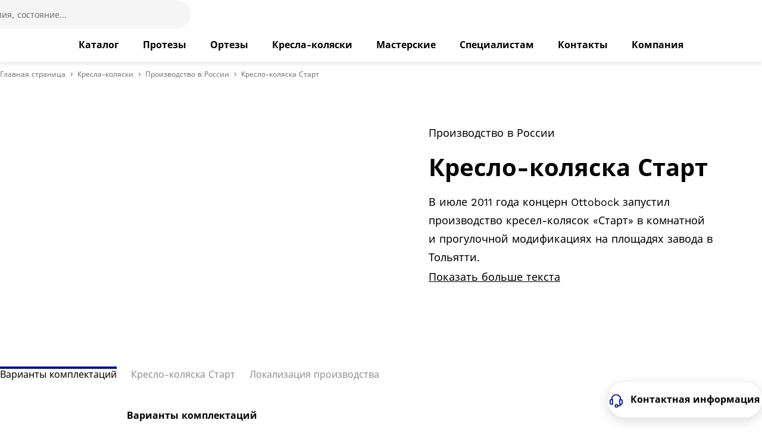

--- FILE ---
content_type: text/html; charset=utf-8
request_url: https://www.ottobock.com/ru-ru/wheelchairs/production-in-russia/start-wheelchair-russia
body_size: 63815
content:
<!DOCTYPE html><html dir="ltr" lang="ru-RU"><head><meta charSet="utf-8"/><meta name="viewport" content="width=device-width"/><script type="application/ld+json">{"@context":"https://schema.org","@type":"WebSite","name":"Ottobock","alternateName":"Ottobock","url":"https://www.ottobock.com/"}</script><link rel="preload" href="/_next/static/media/logo.8070adf8.svg" as="image" fetchpriority="high"/><title>Кресло-коляска Старт</title><meta name="description" content="Производство кресел-колясок «Старт» на заводе в Тольятти в России."/><meta name="keywords" content="российское производство кресел-колясок Старт,кресло-коляска Старт Россия,инвалидная коляска Старт,кресло-коляска Старт"/><meta property="og:url" content="https://www.ottobock.com/ru-ru/wheelchairs/production-in-russia/start-wheelchair-russia"/><meta property="og:title" content="Кресло-коляска Старт"/><meta property="og:description" content="Производство кресел-колясок «Старт» на заводе в Тольятти в России."/><meta property="og:image" content="https://images.ctfassets.net/8ks1shyq5m87/1GEGLyDEokreWTeP8FAgyY/9accc9bdff8fc4bd51415e27bd89ed3d/Start_production_in_Russia.jpg"/><meta name="twitter:card" content="summary_large_image"/><meta name="twitter:title" content="Кресло-коляска Старт"/><meta name="twitter:description" content="Производство кресел-колясок «Старт» на заводе в Тольятти в России."/><meta name="twitter:image" content="https://images.ctfassets.net/8ks1shyq5m87/1GEGLyDEokreWTeP8FAgyY/9accc9bdff8fc4bd51415e27bd89ed3d/Start_production_in_Russia.jpg"/><link rel="preload" as="image" href="https://images.ctfassets.net/8ks1shyq5m87/1GEGLyDEokreWTeP8FAgyY/9accc9bdff8fc4bd51415e27bd89ed3d/Start_production_in_Russia.jpg" imageSrcSet="https://images.ctfassets.net/8ks1shyq5m87/1GEGLyDEokreWTeP8FAgyY/9accc9bdff8fc4bd51415e27bd89ed3d/Start_production_in_Russia.jpg?w=256&amp;q=35&amp;fm=avif 256w,
    https://images.ctfassets.net/8ks1shyq5m87/1GEGLyDEokreWTeP8FAgyY/9accc9bdff8fc4bd51415e27bd89ed3d/Start_production_in_Russia.jpg?w=384&amp;q=35&amp;fm=avif 384w,
    https://images.ctfassets.net/8ks1shyq5m87/1GEGLyDEokreWTeP8FAgyY/9accc9bdff8fc4bd51415e27bd89ed3d/Start_production_in_Russia.jpg?w=480&amp;q=35&amp;fm=avif 480w,
    https://images.ctfassets.net/8ks1shyq5m87/1GEGLyDEokreWTeP8FAgyY/9accc9bdff8fc4bd51415e27bd89ed3d/Start_production_in_Russia.jpg?w=760&amp;q=35&amp;fm=avif 760w,
    https://images.ctfassets.net/8ks1shyq5m87/1GEGLyDEokreWTeP8FAgyY/9accc9bdff8fc4bd51415e27bd89ed3d/Start_production_in_Russia.jpg?w=1000&amp;q=35&amp;fm=avif 1000w,
    https://images.ctfassets.net/8ks1shyq5m87/1GEGLyDEokreWTeP8FAgyY/9accc9bdff8fc4bd51415e27bd89ed3d/Start_production_in_Russia.jpg?w=1300&amp;q=35&amp;fm=avif 1300w,
    https://images.ctfassets.net/8ks1shyq5m87/1GEGLyDEokreWTeP8FAgyY/9accc9bdff8fc4bd51415e27bd89ed3d/Start_production_in_Russia.jpg?w=1600&amp;q=35&amp;fm=avif 1600w,
    https://images.ctfassets.net/8ks1shyq5m87/1GEGLyDEokreWTeP8FAgyY/9accc9bdff8fc4bd51415e27bd89ed3d/Start_production_in_Russia.jpg?w=1900&amp;q=35&amp;fm=avif 1900w" sizes="(max-width: 768px) 90vw, (max-width: 1200px) 60vw, 50vw" fetchPriority="high"/><meta name="robots" content="index, follow"/><link rel="canonical" href="https://www.ottobock.com/ru-ru/wheelchairs/production-in-russia/start-wheelchair-russia"/><link rel="alternate" hrefLang="x-default" href="https://www.ottobock.com"/><link rel="alternate" hrefLang="ru-ru" href="https://www.ottobock.com/ru-ru/wheelchairs/production-in-russia/start-wheelchair-russia"/><meta name="next-head-count" content="14"/><link rel="shortcut icon" href="/favicon.ico"/><link rel="preload" as="image" href="/favicon.ico"/><link as="font" href="/src/assets/fonts/WorkSans-Italic.woff2" rel="preload" crossorigin="anonymous"/><link as="font" href="/src/assets/fonts/WorkSans-Regular.woff2" rel="preload" crossorigin="anonymous"/><link as="font" href="/src/assets/fonts/WorkSans-SemiBold.woff2" rel="preload" crossorigin="anonymous"/><link as="font" href="/src/assets/fonts/WorkSans-Medium.woff2" rel="preload" crossorigin="anonymous"/><link as="font" href="/src/assets/fonts/WorkSans-Bold.woff2" rel="preload" crossorigin="anonymous"/><link as="font" href="/src/assets/fonts/SourceSerifPro-Italic.woff2" rel="preload" crossorigin="anonymous"/><meta property="og:site_name" content="Ottobock"/><link rel="preload" href="/_next/static/css/de74b08f276fe73c.css" as="style"/><link rel="stylesheet" href="/_next/static/css/de74b08f276fe73c.css" data-n-g=""/><link rel="preload" href="/_next/static/css/13b4ae7f69afc957.css" as="style"/><link rel="stylesheet" href="/_next/static/css/13b4ae7f69afc957.css" data-n-p=""/><noscript data-n-css=""></noscript><script defer="" nomodule="" src="/_next/static/chunks/polyfills-42372ed130431b0a.js"></script><script defer="" src="/_next/static/chunks/7252.713d035b1f381d0a.js"></script><script defer="" src="/_next/static/chunks/4612.e5a7b516a569c865.js"></script><script defer="" src="/_next/static/chunks/8249.fde773056bd16ff2.js"></script><script defer="" src="/_next/static/chunks/4b74474c-831cacb1387ad10d.js"></script><script defer="" src="/_next/static/chunks/1898.f667b90023dabb18.js"></script><script defer="" src="/_next/static/chunks/8740.f27b7c71dca858ff.js"></script><script defer="" src="/_next/static/chunks/3248.47ec1c63bf5d229b.js"></script><script defer="" src="/_next/static/chunks/4286.ed46e07648ccb5ff.js"></script><script defer="" src="/_next/static/chunks/6234.28d073f2b88e4be4.js"></script><script src="/_next/static/chunks/webpack-8ff5a9cd49e00ba9.js" defer=""></script><script src="/_next/static/chunks/framework-b0ec748c7a4c483a.js" defer=""></script><script src="/_next/static/chunks/main-cc45763d10664705.js" defer=""></script><script src="/_next/static/chunks/pages/_app-85909c756981bbe4.js" defer=""></script><script src="/_next/static/chunks/9047-297457fcf6d4f417.js" defer=""></script><script src="/_next/static/chunks/2244-c3089efc83988df6.js" defer=""></script><script src="/_next/static/chunks/pages/%5B...slug%5D-b64cf73b445cb01c.js" defer=""></script><script src="/_next/static/20260114-2/_buildManifest.js" defer=""></script><script src="/_next/static/20260114-2/_ssgManifest.js" defer=""></script></head><body><div id="__next"><div class=""><div class="modal OtbModal-module_modal OtbModal-module_modal--document-download-form" data-testid="otb-modal" aria-hidden="true"><div class="OtbModal-module_modal-content" tabindex="-1" id="modal" aria-hidden="true" aria-modal="true" aria-label="Additional content"><div data-focus-guard="true" tabindex="0" style="width:1px;height:0px;padding:0;overflow:hidden;position:fixed;top:1px;left:1px"></div><div data-focus-lock-disabled="false" class="OtbModal-module_modal__focuslock"><div tabindex="-1" class="OtbModal-module_modal__focuslock-inner"><div class="OtbModal-module_modal-content__buttonContainer"><div class="OtbButton-module_button" data-testid="modal-close-button"><button type="button" class="OtbButton-module_btn OtbButton-module_btn--tertiary OtbButton-module_btn--small OtbButton-module_btn--square OtbModal-module_modal-content__close-button"><div class="OtbButton-module_btn__icon"><div class="OtbIcon-module_icon" data-testid="otb-icon"><svg class="OtbIcon-module_svg" viewBox="0 0 32 32" data-icon-name="close" aria-hidden="true"><path d="M25.428 27.314l-9.428-9.428-9.428 9.428-1.886-1.886 9.428-9.428-9.428-9.428 1.886-1.886 9.428 9.428 9.428-9.428 1.886 1.886-9.428 9.428 9.428 9.428-1.886 1.886z"></path></svg></div></div><span class="OtbButton-module_btn__label">Close</span></button></div></div><div data-testid="otb-document-download-form"></div></div></div><div data-focus-guard="true" tabindex="0" style="width:1px;height:0px;padding:0;overflow:hidden;position:fixed;top:1px;left:1px"></div></div></div><header id="otb-header" data-testid="otb-header" class="OtbHeader-module_header OtbHeader-module_header--version-1 OtbHeader-module_header--shadow"><div class="OtbHeader-module_header__container" id="otb-header__container" data-testid="otb-header__container"><div class="OtbHeader-module_header__logo"><a href="/ru-ru" title="Ottobock" class="OtbHeader-module_header__logo__link" id="headerLogo"><img alt="Ottobock" fetchpriority="high" width="189" height="30" decoding="async" data-nimg="1" style="color:transparent" src="/_next/static/media/logo.8070adf8.svg"/></a></div><div class="OtbHeader-module_header__search"><app-header-search searchResultsNumber="0" searchSuggestions="" mostSearched="" i18n="[object Object]" searchIsValid="false" withReact="true"></app-header-search></div><div class="OtbHeader-module_header__actions"><button type="button" class="OtbHeader-module_header__actions__button OtbHeader-module_header__actions__button--menu"><div class="OtbIcon-module_icon ltr OtbHeader-module_header__actions__icon" data-testid="otb-icon"><svg class="OtbIcon-module_svg" viewBox="0 0 32 32" data-icon-name="burger" aria-hidden="true"><path d="M26.667 21.333v2.667h-21.333v-2.667h21.333zM22.667 14.667v2.667h-17.333v-2.667h17.333zM26.667 8v2.667h-21.333v-2.667h21.333z"></path></svg></div><span class="OtbHeader-module_header__menu-label">Открыть меню</span></button></div><div class="OtbHeader-module_header__navigation"><nav class="OtbMainNavigation-module_main-navigation"><ul class="OtbMainNavigation-module_main-navigation__list"><li class="OtbMainNavigation-module_main-navigation__list__item"><a class="OtbMainNavigation-module_main-navigation__link" role="link" tabindex="0" href="/ru-ru/solutions" title="Каталог"><span class="OtbMainNavigation-module_main-navigation__link__label">Каталог</span></a></li><li class="OtbMainNavigation-module_main-navigation__list__item"><a class="OtbMainNavigation-module_main-navigation__link" role="link" tabindex="0" href="/ru-ru/prostheses" title="Протезы"><span class="OtbMainNavigation-module_main-navigation__link__label">Протезы</span></a></li><li class="OtbMainNavigation-module_main-navigation__list__item"><a class="OtbMainNavigation-module_main-navigation__link" role="link" tabindex="0" href="/ru-ru/orthoses" title="Ортезы"><span class="OtbMainNavigation-module_main-navigation__link__label">Ортезы</span></a></li><li class="OtbMainNavigation-module_main-navigation__list__item"><a class="OtbMainNavigation-module_main-navigation__link" role="link" tabindex="0" href="/ru-ru/wheelchairs" title="Кресла-коляски"><span class="OtbMainNavigation-module_main-navigation__link__label">Кресла-коляски</span></a></li><li class="OtbMainNavigation-module_main-navigation__list__item"><a class="OtbMainNavigation-module_main-navigation__link" role="link" tabindex="0" href="/ru-ru/workshops" title="Мастерские в России"><span class="OtbMainNavigation-module_main-navigation__link__label">Мастерские</span></a></li><li class="OtbMainNavigation-module_main-navigation__list__item"><a class="OtbMainNavigation-module_main-navigation__link" role="link" tabindex="0" href="/ru-ru/specialists" title="Специалистам"><span class="OtbMainNavigation-module_main-navigation__link__label">Специалистам</span></a></li><li class="OtbMainNavigation-module_main-navigation__list__item"><a class="OtbMainNavigation-module_main-navigation__link" role="link" tabindex="0" href="/ru-ru/contacts" title="Контакты"><span class="OtbMainNavigation-module_main-navigation__link__label">Контакты</span></a></li><li class="OtbMainNavigation-module_main-navigation__list__item"><a class="OtbMainNavigation-module_main-navigation__link" role="link" tabindex="0" href="https://corporate.ottobock.com/en" title="Компания"><span class="OtbMainNavigation-module_main-navigation__link__label">Компания</span></a></li></ul></nav><app-navigation-offcanvas logoLink="[object Object]" activePageRoute="" links="[object Object],[object Object],[object Object],[object Object],[object Object],[object Object],[object Object],[object Object]" languageSettings="[object Object]" withReact="true" showCountryModalBtn="true" i18n="[object Object]"><img src="/_next/static/media/logo.8070adf8.svg" alt="Ottobock" slot="logoImage" width="126" height="20"/></app-navigation-offcanvas></div></div></header><div class="page-breadcrumb"><div class="container"><div data-testid="otb-breadcrumb"><nav class="OtbBreadcrumb-module_breadcrumb OtbBreadcrumb-module_breadcrumb--expandable" aria-label="Page breadcrumb"><ol class="OtbBreadcrumb-module_breadcrumb__list"><li><button type="button" class="OtbBreadcrumb-module_breadcrumb__list__item--see-all__button">Показать все</button></li><li class="OtbBreadcrumb-module_breadcrumb__list__item" aria-current="false"><a class="OtbBreadcrumb-module_breadcrumb-link" href="/ru-ru/home" title="Главная страница" target="_self">Главная страница</a></li><li class="OtbBreadcrumb-module_breadcrumb__list__item" aria-current="false"><a class="OtbBreadcrumb-module_breadcrumb-link" href="/ru-ru/wheelchairs" title="Кресла-коляски" target="_self">Кресла-коляски</a></li><li class="OtbBreadcrumb-module_breadcrumb__list__item OtbBreadcrumb-module_breadcrumb__list__item--alsoShown" aria-current="false"><a class="OtbBreadcrumb-module_breadcrumb-link" href="/ru-ru/wheelchairs/production-in-russia" title="Производство в России" target="_self">Производство в России</a></li><li class="OtbBreadcrumb-module_breadcrumb__list__item OtbBreadcrumb-module_breadcrumb__list__item--last" aria-current="page"><div class="OtbBreadcrumb-module_breadcrumb-link">Кресло-коляска Старт</div></li></ol></nav></div></div></div><main class="content-page"><div data-variant="single" data-testid="otb-topic-stage"><section class="OtbTopicStage-module_topic-stage"><div class="OtbTopicStage-module_topic-stage__media"><div class="OtbImage-module_image__wrapper OtbImage-module_image__wrapper--1by1 OtbImage-module_image--circle desktop-only" data-testid="otb-image"><img alt="Производство кресла-коляски Старт в России" loading="lazy" decoding="async" data-nimg="fill" class="NextImageComponent_image__wrapper__next-image__0hqhn" style="position:absolute;height:100%;width:100%;left:0;top:0;right:0;bottom:0;color:transparent" sizes="(max-width: 768px) 90vw, (max-width: 1200px) 60vw, (min-width: 1201px) 70vw" srcSet="https://images.ctfassets.net/8ks1shyq5m87/1GEGLyDEokreWTeP8FAgyY/9accc9bdff8fc4bd51415e27bd89ed3d/Start_production_in_Russia.jpg?fm=avif&amp;fit=fill&amp;f=faces&amp;w=1600&amp;h=1600&amp;q=75 384w, https://images.ctfassets.net/8ks1shyq5m87/1GEGLyDEokreWTeP8FAgyY/9accc9bdff8fc4bd51415e27bd89ed3d/Start_production_in_Russia.jpg?fm=avif&amp;fit=fill&amp;f=faces&amp;w=1600&amp;h=1600&amp;q=75 480w, https://images.ctfassets.net/8ks1shyq5m87/1GEGLyDEokreWTeP8FAgyY/9accc9bdff8fc4bd51415e27bd89ed3d/Start_production_in_Russia.jpg?fm=avif&amp;fit=fill&amp;f=faces&amp;w=1600&amp;h=1600&amp;q=75 760w, https://images.ctfassets.net/8ks1shyq5m87/1GEGLyDEokreWTeP8FAgyY/9accc9bdff8fc4bd51415e27bd89ed3d/Start_production_in_Russia.jpg?fm=avif&amp;fit=fill&amp;f=faces&amp;w=1600&amp;h=1600&amp;q=75 1000w, https://images.ctfassets.net/8ks1shyq5m87/1GEGLyDEokreWTeP8FAgyY/9accc9bdff8fc4bd51415e27bd89ed3d/Start_production_in_Russia.jpg?fm=avif&amp;fit=fill&amp;f=faces&amp;w=1600&amp;h=1600&amp;q=75 1300w, https://images.ctfassets.net/8ks1shyq5m87/1GEGLyDEokreWTeP8FAgyY/9accc9bdff8fc4bd51415e27bd89ed3d/Start_production_in_Russia.jpg?fm=avif&amp;fit=fill&amp;f=faces&amp;w=1600&amp;h=1600&amp;q=75 1600w, https://images.ctfassets.net/8ks1shyq5m87/1GEGLyDEokreWTeP8FAgyY/9accc9bdff8fc4bd51415e27bd89ed3d/Start_production_in_Russia.jpg?fm=avif&amp;fit=fill&amp;f=faces&amp;w=1600&amp;h=1600&amp;q=75 1900w" src="https://images.ctfassets.net/8ks1shyq5m87/1GEGLyDEokreWTeP8FAgyY/9accc9bdff8fc4bd51415e27bd89ed3d/Start_production_in_Russia.jpg?fm=avif&amp;fit=fill&amp;f=faces&amp;w=1600&amp;h=1600&amp;q=75"/></div><div class="OtbImage-module_image__wrapper OtbImage-module_image__wrapper--1by1 OtbImage-module_image--circle tablet-only" data-testid="otb-image"><img alt="Производство кресла-коляски Старт в России" loading="lazy" decoding="async" data-nimg="fill" class="NextImageComponent_image__wrapper__next-image__0hqhn" style="position:absolute;height:100%;width:100%;left:0;top:0;right:0;bottom:0;color:transparent" sizes="(max-width: 768px) 90vw, (max-width: 1200px) 60vw, (min-width: 1201px) 70vw" srcSet="https://images.ctfassets.net/8ks1shyq5m87/1GEGLyDEokreWTeP8FAgyY/9accc9bdff8fc4bd51415e27bd89ed3d/Start_production_in_Russia.jpg?fm=avif&amp;fit=fill&amp;f=faces&amp;w=1200&amp;h=1200&amp;q=75 384w, https://images.ctfassets.net/8ks1shyq5m87/1GEGLyDEokreWTeP8FAgyY/9accc9bdff8fc4bd51415e27bd89ed3d/Start_production_in_Russia.jpg?fm=avif&amp;fit=fill&amp;f=faces&amp;w=1200&amp;h=1200&amp;q=75 480w, https://images.ctfassets.net/8ks1shyq5m87/1GEGLyDEokreWTeP8FAgyY/9accc9bdff8fc4bd51415e27bd89ed3d/Start_production_in_Russia.jpg?fm=avif&amp;fit=fill&amp;f=faces&amp;w=1200&amp;h=1200&amp;q=75 760w, https://images.ctfassets.net/8ks1shyq5m87/1GEGLyDEokreWTeP8FAgyY/9accc9bdff8fc4bd51415e27bd89ed3d/Start_production_in_Russia.jpg?fm=avif&amp;fit=fill&amp;f=faces&amp;w=1200&amp;h=1200&amp;q=75 1000w, https://images.ctfassets.net/8ks1shyq5m87/1GEGLyDEokreWTeP8FAgyY/9accc9bdff8fc4bd51415e27bd89ed3d/Start_production_in_Russia.jpg?fm=avif&amp;fit=fill&amp;f=faces&amp;w=1200&amp;h=1200&amp;q=75 1300w, https://images.ctfassets.net/8ks1shyq5m87/1GEGLyDEokreWTeP8FAgyY/9accc9bdff8fc4bd51415e27bd89ed3d/Start_production_in_Russia.jpg?fm=avif&amp;fit=fill&amp;f=faces&amp;w=1200&amp;h=1200&amp;q=75 1600w, https://images.ctfassets.net/8ks1shyq5m87/1GEGLyDEokreWTeP8FAgyY/9accc9bdff8fc4bd51415e27bd89ed3d/Start_production_in_Russia.jpg?fm=avif&amp;fit=fill&amp;f=faces&amp;w=1200&amp;h=1200&amp;q=75 1900w" src="https://images.ctfassets.net/8ks1shyq5m87/1GEGLyDEokreWTeP8FAgyY/9accc9bdff8fc4bd51415e27bd89ed3d/Start_production_in_Russia.jpg?fm=avif&amp;fit=fill&amp;f=faces&amp;w=1200&amp;h=1200&amp;q=75"/></div><div class="OtbImage-module_image__wrapper OtbImage-module_image__wrapper--1by1 OtbImage-module_image--circle phone-only" data-testid="otb-image"><img alt="Производство кресла-коляски Старт в России" loading="lazy" decoding="async" data-nimg="fill" class="NextImageComponent_image__wrapper__next-image__0hqhn" style="position:absolute;height:100%;width:100%;left:0;top:0;right:0;bottom:0;color:transparent" sizes="(max-width: 768px) 90vw, (max-width: 1200px) 60vw, (min-width: 1201px) 70vw" srcSet="https://images.ctfassets.net/8ks1shyq5m87/1GEGLyDEokreWTeP8FAgyY/9accc9bdff8fc4bd51415e27bd89ed3d/Start_production_in_Russia.jpg?fm=avif&amp;fit=fill&amp;f=faces&amp;w=720&amp;h=720&amp;q=35 384w, https://images.ctfassets.net/8ks1shyq5m87/1GEGLyDEokreWTeP8FAgyY/9accc9bdff8fc4bd51415e27bd89ed3d/Start_production_in_Russia.jpg?fm=avif&amp;fit=fill&amp;f=faces&amp;w=720&amp;h=720&amp;q=35 480w, https://images.ctfassets.net/8ks1shyq5m87/1GEGLyDEokreWTeP8FAgyY/9accc9bdff8fc4bd51415e27bd89ed3d/Start_production_in_Russia.jpg?fm=avif&amp;fit=fill&amp;f=faces&amp;w=720&amp;h=720&amp;q=35 760w, https://images.ctfassets.net/8ks1shyq5m87/1GEGLyDEokreWTeP8FAgyY/9accc9bdff8fc4bd51415e27bd89ed3d/Start_production_in_Russia.jpg?fm=avif&amp;fit=fill&amp;f=faces&amp;w=720&amp;h=720&amp;q=35 1000w, https://images.ctfassets.net/8ks1shyq5m87/1GEGLyDEokreWTeP8FAgyY/9accc9bdff8fc4bd51415e27bd89ed3d/Start_production_in_Russia.jpg?fm=avif&amp;fit=fill&amp;f=faces&amp;w=720&amp;h=720&amp;q=35 1300w, https://images.ctfassets.net/8ks1shyq5m87/1GEGLyDEokreWTeP8FAgyY/9accc9bdff8fc4bd51415e27bd89ed3d/Start_production_in_Russia.jpg?fm=avif&amp;fit=fill&amp;f=faces&amp;w=720&amp;h=720&amp;q=35 1600w, https://images.ctfassets.net/8ks1shyq5m87/1GEGLyDEokreWTeP8FAgyY/9accc9bdff8fc4bd51415e27bd89ed3d/Start_production_in_Russia.jpg?fm=avif&amp;fit=fill&amp;f=faces&amp;w=720&amp;h=720&amp;q=35 1900w" src="https://images.ctfassets.net/8ks1shyq5m87/1GEGLyDEokreWTeP8FAgyY/9accc9bdff8fc4bd51415e27bd89ed3d/Start_production_in_Russia.jpg?fm=avif&amp;fit=fill&amp;f=faces&amp;w=720&amp;h=720&amp;q=35"/></div></div><div class="OtbTopicStage-module_topic-stage__tabs"></div><div class="OtbTopicStage-module_topic-stage__content"><div slot="content"><section id="JYDUaQTif12jHDLXhxO1o" class="OtbTextMedia-module_text-media OtbTextMedia-module_text-media--media-no-media OtbTextMedia-module_text-media--topic-stage OtbTextMedia-module_text-media--no-space" data-testid="otb-text-media" data-sb-object-id="JYDUaQTif12jHDLXhxO1o"><div class="OtbTextMedia-module_text-media__container"><div class="OtbTextMedia-module_text-media__row"><div class="OtbTextMedia-module_text-media__text"><div data-testid="otb-text-media-topline" class="OtbTextMedia-module_text-media__text__top-line" data-contentful-field-id="topline" data-contentful-entry-id="JYDUaQTif12jHDLXhxO1o" data-contentful-locale="ru-ru"><div>Производство в России</div></div><div data-testid="otb-text-media-heading" class="OtbTextMedia-module_text-media__text__heading" data-contentful-field-id="headline" data-contentful-entry-id="JYDUaQTif12jHDLXhxO1o" data-contentful-locale="ru-ru"><h3 data-contentful-field-id="headline" data-contentful-entry-id="JYDUaQTif12jHDLXhxO1o" data-contentful-locale="ru-ru">Кресло-коляска Старт</h3></div><div data-testid="otb-text-media-content" class="OtbTextMedia-module_text-media__text__content" data-contentful-field-id="body" data-contentful-entry-id="JYDUaQTif12jHDLXhxO1o" data-contentful-locale="ru-ru"><div class="rt stack"><div class="OtbTruncate-module_truncate" data-testid="otb-truncate"><div class="OtbTruncate-module_truncate__content-wrapper OtbTruncate-module_truncate__content-wrapper--is-collapsed"><p>В июле 2011 года концерн Ottobock запустил производство кресел-колясок «Старт» в комнатной и прогулочной модификациях на площадях завода в Тольятти.</p></div><div class="OtbTruncate-module_truncate__height-measure-content"><p>В июле 2011 года концерн Ottobock запустил производство кресел-колясок «Старт» в комнатной и прогулочной модификациях на площадях завода в Тольятти.</p></div></div></div></div></div></div></div></section></div></div></section></div><div id="mainContentSlot"><div class="sticky-toc-wrapper"><div data-testid="otb-sticky-toc" class="OtbStickyToc-module_sticky-toc"><div class="OtbStickyToc-module_sticky-toc__container"></div></div><div aria-hidden="true" style="height:0;display:none"></div></div><section id="2WlidRX4RRK4CCuhGVGUsc" class="OtbTextMedia-module_text-media OtbTextMedia-module_text-media--media-no-media" data-testid="otb-text-media" data-sb-object-id="2WlidRX4RRK4CCuhGVGUsc"><div class="OtbTextMedia-module_text-media__container"><div class="OtbTextMedia-module_text-media__row"><div class="OtbTextMedia-module_text-media__text"><div data-testid="otb-text-media-topline" class="OtbTextMedia-module_text-media__text__top-line" data-contentful-field-id="topline" data-contentful-entry-id="2WlidRX4RRK4CCuhGVGUsc" data-contentful-locale="ru-ru"><div data-toc="true" class="top-line">Варианты комплектаций</div></div><div data-testid="otb-text-media-heading" class="OtbTextMedia-module_text-media__text__heading" data-contentful-field-id="headline" data-contentful-entry-id="2WlidRX4RRK4CCuhGVGUsc" data-contentful-locale="ru-ru"><h3 data-contentful-field-id="headline" data-contentful-entry-id="2WlidRX4RRK4CCuhGVGUsc" data-contentful-locale="ru-ru">Варианты комплектаций кресла-коляски «Старт»</h3></div><div data-testid="otb-text-media-content" class="OtbTextMedia-module_text-media__text__content" data-contentful-field-id="body" data-contentful-entry-id="2WlidRX4RRK4CCuhGVGUsc" data-contentful-locale="ru-ru"><div class="rt stack"><ul><li><p><b>Комплект 1:</b> Базовая комплектация</p></li><li><p><b>Комплект 2:</b> Базовая комплектация, набор инструментов</p></li><li><p><b>Комплект 3:</b> Базовая комплектация, антиопрокидыватель, набор инструментов</p></li><li><p><b>Комплект 4: </b>Базовая комплектация, регулируемая по углу наклона на 30º спинка, антиопрокидыватель, набор инструментов</p></li><li><p><b>Комплект 5: </b>Базовая комплектация, транзитные колеса, набор инструментов</p></li><li><p><b>Комплект 6:</b> Базовая комплектация, подножки с регулируемым углом наклона в коленном суставе, набор инструментов</p></li><li><p><b>Комплект 7:</b> Базовая комплектация, тормоза для сопровождающего лица, набор инструментов</p></li><li><p><b>Комплект 8:</b> Базовая комплектация, подголовник, набор инструментов</p></li><li><p><b>Комплект 9:</b> Базовая комплектация, привод для управления одной рукой, набор инструментов</p></li><li><p><b>Комплект 10:</b> Базовая комплектация, фиксирующий поясной ремень, набор инструментов</p></li><li><p><b>Комплект 11:</b> Базовая комплектация, подножка при ампутации голени, антиопрокидыватель, набор инструментов</p></li><li><p><b>Комплект 12:</b> Базовая комплектация, спинка с регулировкой натяжения обшивки, антиопрокидыватель, набор инструментов</p></li><li><p><b>Комплект 13:</b> Базовая комплектация, столик, набор инструментов</p></li><li><p><b>Комплект 14:</b> Базовая комплектация, боковые поддержки для верхней части корпуса, ремни на стопы, поясной ремень, набор инструментов</p></li><li><p><b>Комплект 15:</b> Базовая комплектация, боковые поддержки для верхней части корпуса, спинка с регулировкой натяжения обшивки, ремни на стопы, поясной ремень, подголовник, тормоза для сопровождающего лица, набор инструментов</p></li><li><p><b>Комплект 16:</b> Базовая комплектация, регулируемая по углу наклона на 30º спинка, боковые поддержки для верхней части корпуса, спинка с регулировкой натяжения обшивки, ремни на стопы, поясной ремень, подголовник, тормоза для сопровождающего лица, антиопрокидыватели, набор инструментов</p></li></ul><p></p></div></div></div></div></div></section><section id="439SiHDiJD1JcHuSNpZZNB" class="OtbTextMedia-module_text-media OtbTextMedia-module_text-media--media-no-media" data-testid="otb-text-media" data-sb-object-id="439SiHDiJD1JcHuSNpZZNB"><div class="OtbTextMedia-module_text-media__container"><div class="OtbTextMedia-module_text-media__row"><div class="OtbTextMedia-module_text-media__text"><div data-testid="otb-text-media-topline" class="OtbTextMedia-module_text-media__text__top-line" data-contentful-field-id="topline" data-contentful-entry-id="439SiHDiJD1JcHuSNpZZNB" data-contentful-locale="ru-ru"><div data-toc="true" class="top-line">Кресло-коляска Старт</div></div><div data-testid="otb-text-media-heading" class="OtbTextMedia-module_text-media__text__heading" data-contentful-field-id="headline" data-contentful-entry-id="439SiHDiJD1JcHuSNpZZNB" data-contentful-locale="ru-ru"><h3 data-contentful-field-id="headline" data-contentful-entry-id="439SiHDiJD1JcHuSNpZZNB" data-contentful-locale="ru-ru">Характеристики и особенности</h3></div><div data-testid="otb-text-media-intro" data-contentful-field-id="introText" data-contentful-entry-id="439SiHDiJD1JcHuSNpZZNB" data-contentful-locale="ru-ru" class="OtbTextMedia-module_text-media__text__intro"><div class="rt stack"><p>Кресло-коляска «Старт» предназначена для людей с разной степенью активности. </p></div></div><div data-testid="otb-text-media-content" class="OtbTextMedia-module_text-media__text__content" data-contentful-field-id="body" data-contentful-entry-id="439SiHDiJD1JcHuSNpZZNB" data-contentful-locale="ru-ru"><div class="rt stack"><p>Адаптер приводного колеса позволяет отрегулировать колесную базу, а, следовательно, и маневренность коляски под индивидуальные нужды пользователя. <br/>Коляска оборудована откидывающимися боковинами с регулируемыми по высоте подлокотниками. Подножки регулируются по высоте, откидываются в стороны или снимаются совсем. Складная конструкция рамы обеспечивает компактное хранение инвалидной коляски в домашних условиях и транспортировку в багажнике автомобиля.</p><p>Кресло-коляска «Старт» изготавливается в комнатной и прогулочной модификации: </p><ul><li><p>комнатная модификация - оснащена литыми приводными и поворотными колесами, что обеспечивает комфортную езду по половым покрытиям и существенно упрощает техническое обслуживание.</p></li><li><p>прогулочная модификация - оснащена надувными приводными и поворотными колесами, которые отлично амортизируют и делают езду по улице удобной и приятной.</p></li></ul><p></p></div></div></div></div></div></section><section id="6mMKhwlxT74qmUasvFVAMY" class="OtbTextMedia-module_text-media OtbTextMedia-module_text-media--media-left" data-testid="otb-text-media" data-sb-object-id="6mMKhwlxT74qmUasvFVAMY"><div class="OtbTextMedia-module_text-media__container"><div class="OtbTextMedia-module_text-media__row"><div class="OtbTextMedia-module_text-media__text"><div data-testid="otb-text-media-topline" class="OtbTextMedia-module_text-media__text__top-line" data-contentful-field-id="topline" data-contentful-entry-id="6mMKhwlxT74qmUasvFVAMY" data-contentful-locale="ru-ru"><div data-toc="true" class="top-line">Локализация производства</div></div><div data-testid="otb-text-media-heading" class="OtbTextMedia-module_text-media__text__heading" data-contentful-field-id="headline" data-contentful-entry-id="6mMKhwlxT74qmUasvFVAMY" data-contentful-locale="ru-ru"><h3 data-contentful-field-id="headline" data-contentful-entry-id="6mMKhwlxT74qmUasvFVAMY" data-contentful-locale="ru-ru">Текущий уровень локализации - 90%</h3></div><div data-testid="otb-text-media-intro" data-contentful-field-id="introText" data-contentful-entry-id="6mMKhwlxT74qmUasvFVAMY" data-contentful-locale="ru-ru" class="OtbTextMedia-module_text-media__text__intro"><div class="rt stack"><p>Важной задачей, поставленной перед нами, стала необходимость локализации производства кресел-колясок на территории РФ. Локализация подразумевает решение нескольких задач: производство материалов и сырья, производство узлов и деталей, сборка готового изделия. Уровень локализации производства на сегодняшний день составляет 90%.</p></div></div><div data-testid="otb-text-media-content" class="OtbTextMedia-module_text-media__text__content" data-contentful-field-id="body" data-contentful-entry-id="6mMKhwlxT74qmUasvFVAMY" data-contentful-locale="ru-ru"><div class="rt stack"><p><b>Виды производств: </b>экструзионное производство профилей из алюминиевых сплавов, ткацкое производство, производство материалов и компонентов из пенополиуретана, изготовление деталей из алюминия, швейное производство, производство пластмасс, производство передних и задних колес, производство упаковки, сборка, упаковка, контроль.</p></div></div></div><div data-testid="otb-text-media-media-element" class="OtbTextMedia-module_text-media__media" data-contentful-field-id="content" data-contentful-entry-id="6mMKhwlxT74qmUasvFVAMY" data-contentful-locale="ru-ru"><div><div class="ltr" slot="media" data-testid="otb-media" data-variant="image" data-src="https://images.ctfassets.net/8ks1shyq5m87/4a53xVMslrX3JRWVpMKHQ7/ff81463c7d39ea64c6bb7ed4ba1b5504/Start_wheelchair_localization_picture.jpg?fm=avif&amp;fit=fill&amp;f=faces&amp;w=800&amp;h=450&amp;q=75" data-src-set="https://images.ctfassets.net/8ks1shyq5m87/4a53xVMslrX3JRWVpMKHQ7/ff81463c7d39ea64c6bb7ed4ba1b5504/Start_wheelchair_localization_picture.jpg?fm=avif&amp;fit=fill&amp;f=faces&amp;w=320&amp;h=180&amp;q=75 320w, https://images.ctfassets.net/8ks1shyq5m87/4a53xVMslrX3JRWVpMKHQ7/ff81463c7d39ea64c6bb7ed4ba1b5504/Start_wheelchair_localization_picture.jpg?fm=avif&amp;fit=fill&amp;f=faces&amp;w=480&amp;h=270&amp;q=75 480w, https://images.ctfassets.net/8ks1shyq5m87/4a53xVMslrX3JRWVpMKHQ7/ff81463c7d39ea64c6bb7ed4ba1b5504/Start_wheelchair_localization_picture.jpg?fm=avif&amp;fit=fill&amp;f=faces&amp;w=768&amp;h=432&amp;q=75 768w, https://images.ctfassets.net/8ks1shyq5m87/4a53xVMslrX3JRWVpMKHQ7/ff81463c7d39ea64c6bb7ed4ba1b5504/Start_wheelchair_localization_picture.jpg?fm=avif&amp;fit=fill&amp;f=faces&amp;w=1024&amp;h=576&amp;q=75 1024w, https://images.ctfassets.net/8ks1shyq5m87/4a53xVMslrX3JRWVpMKHQ7/ff81463c7d39ea64c6bb7ed4ba1b5504/Start_wheelchair_localization_picture.jpg?fm=avif&amp;fit=fill&amp;f=faces&amp;w=1280&amp;h=720&amp;q=75 1280w, https://images.ctfassets.net/8ks1shyq5m87/4a53xVMslrX3JRWVpMKHQ7/ff81463c7d39ea64c6bb7ed4ba1b5504/Start_wheelchair_localization_picture.jpg?fm=avif&amp;fit=fill&amp;f=faces&amp;w=1600&amp;h=900&amp;q=75 1600w, https://images.ctfassets.net/8ks1shyq5m87/4a53xVMslrX3JRWVpMKHQ7/ff81463c7d39ea64c6bb7ed4ba1b5504/Start_wheelchair_localization_picture.jpg?fm=avif&amp;fit=fill&amp;f=faces&amp;w=1920&amp;h=1080&amp;q=75 1920w" data-aspect-ratio="16by9"><figure class="OtbMedia-module_media OtbMedia-module_media--ratio-16by9"><div class="OtbMedia-module_media__element-wrapper"><img class="OtbMedia-module_media__element lazy" src="data:image/svg+xml,%3Csvg%20xmlns=&#x27;http://www.w3.org/2000/svg&#x27;%20viewBox=&#x27;0%200%2016%209&#x27;%3E%3C/svg%3E" data-src="https://images.ctfassets.net/8ks1shyq5m87/4a53xVMslrX3JRWVpMKHQ7/ff81463c7d39ea64c6bb7ed4ba1b5504/Start_wheelchair_localization_picture.jpg?fm=avif&amp;fit=fill&amp;f=faces&amp;w=800&amp;h=450&amp;q=75" data-srcset="https://images.ctfassets.net/8ks1shyq5m87/4a53xVMslrX3JRWVpMKHQ7/ff81463c7d39ea64c6bb7ed4ba1b5504/Start_wheelchair_localization_picture.jpg?fm=avif&amp;fit=fill&amp;f=faces&amp;w=320&amp;h=180&amp;q=75 320w, https://images.ctfassets.net/8ks1shyq5m87/4a53xVMslrX3JRWVpMKHQ7/ff81463c7d39ea64c6bb7ed4ba1b5504/Start_wheelchair_localization_picture.jpg?fm=avif&amp;fit=fill&amp;f=faces&amp;w=480&amp;h=270&amp;q=75 480w, https://images.ctfassets.net/8ks1shyq5m87/4a53xVMslrX3JRWVpMKHQ7/ff81463c7d39ea64c6bb7ed4ba1b5504/Start_wheelchair_localization_picture.jpg?fm=avif&amp;fit=fill&amp;f=faces&amp;w=768&amp;h=432&amp;q=75 768w, https://images.ctfassets.net/8ks1shyq5m87/4a53xVMslrX3JRWVpMKHQ7/ff81463c7d39ea64c6bb7ed4ba1b5504/Start_wheelchair_localization_picture.jpg?fm=avif&amp;fit=fill&amp;f=faces&amp;w=1024&amp;h=576&amp;q=75 1024w, https://images.ctfassets.net/8ks1shyq5m87/4a53xVMslrX3JRWVpMKHQ7/ff81463c7d39ea64c6bb7ed4ba1b5504/Start_wheelchair_localization_picture.jpg?fm=avif&amp;fit=fill&amp;f=faces&amp;w=1280&amp;h=720&amp;q=75 1280w, https://images.ctfassets.net/8ks1shyq5m87/4a53xVMslrX3JRWVpMKHQ7/ff81463c7d39ea64c6bb7ed4ba1b5504/Start_wheelchair_localization_picture.jpg?fm=avif&amp;fit=fill&amp;f=faces&amp;w=1600&amp;h=900&amp;q=75 1600w, https://images.ctfassets.net/8ks1shyq5m87/4a53xVMslrX3JRWVpMKHQ7/ff81463c7d39ea64c6bb7ed4ba1b5504/Start_wheelchair_localization_picture.jpg?fm=avif&amp;fit=fill&amp;f=faces&amp;w=1920&amp;h=1080&amp;q=75 1920w" alt="Локализация производства кресла-коляски «Старт»." aria-label="Локализация производства кресла-коляски «Старт»." width="1600" height="900"/></div><div class="OtbMedia-module_media__info__only-paginator"></div></figure></div></div></div></div></div></section></div></main><footer class="OtbFooter-module_footer" data-testid="otb-footer" id="otb-footer"><div class="OtbFooter-module_footer__sticky-content"><div class="OtbContactFab-module_contact-fab ltr OtbContactFab-module_contact-fab--sticky" data-testid="otb-contact-fab"><div slot="trigger" tabindex="-1" class="OtbButton-module_button" data-testid="otb-button"><button type="button" class="OtbButton-module_btn OtbButton-module_btn--large OtbButton-module_btn--elevated OtbContactFab-module_contact-fab__button"><div class="OtbButton-module_btn__icon"><div class="OtbIcon-module_icon" data-testid="otb-icon"><svg class="OtbIcon-module_svg" viewBox="0 0 32 32" data-icon-name="support" aria-hidden="true"><path d="M27.067 11.933v0 0c0-6.133-4.933-11.067-11.067-11.067s-11.067 5.067-11.067 11.067v0 0c-2 0-3.6 1.6-3.6 3.6v5.2c0 2 1.6 3.6 3.6 3.6h4v-12.4h-1.6c0-4.8 3.867-8.667 8.667-8.667s8.667 3.867 8.667 8.667v0h-1.6v12.267h2.133c-0.4 0.933-1.333 1.6-2.533 1.6h-2c-0.533-1.733-2.133-2.933-4-2.933-2.267 0-4.133 1.867-4.133 4.133s1.867 4.133 4.133 4.133v0c1.867 0 3.467-1.333 4-2.933h2c2.4 0 4.533-1.733 5.067-4 1.6-0.267 2.933-1.733 2.933-3.467v-5.2c0-1.867-1.6-3.6-3.6-3.6zM6.533 21.933h-1.6c-0.667 0-1.2-0.533-1.2-1.2v-5.2c0-0.667 0.533-1.2 1.2-1.2v0h1.6v7.6zM16.8 28.867v0c-0.933 0-1.733-0.8-1.733-1.733s0.8-1.733 1.733-1.733c0.933 0 1.733 0.8 1.733 1.733s-0.8 1.733-1.733 1.733zM28.267 20.733c0 0.667-0.533 1.2-1.2 1.2h-1.6v-7.467h1.6c0.667 0 1.2 0.533 1.2 1.2v5.067z"></path></svg></div></div><span class="OtbButton-module_btn__label">Контактная информация</span></button></div></div><div class="OtbBackToTop-module_back-to-top OtbBackToTop-module_back-to-top--hidden" data-testid="otb-back-to-top"><div class="OtbBackToTop-module_back-to-top__container"><div class="OtbButton-module_button OtbBackToTop-module_back-to-top__container__button" tabindex="-1" data-testid="otb-button"><button type="button" class="OtbButton-module_btn OtbButton-module_btn--secondary OtbButton-module_btn--medium OtbButton-module_btn--square"><div class="OtbButton-module_btn__icon"><div class="OtbIcon-module_icon" data-testid="otb-icon"><svg class="OtbIcon-module_svg" viewBox="0 0 32 32" data-icon-name="arrow-up" aria-hidden="true"><path d="M16.067 13.65l-7.333 7.2c-0.533 0.4-1.2 0.4-1.733 0s-0.533-1.2 0-1.733l8-7.867c0.533-0.533 1.467-0.533 2 0l8 7.867c0.533 0.4 0.533 1.2 0 1.733-0.533 0.4-1.2 0.4-1.733 0l-7.2-7.2z"></path></svg></div></div><span class="OtbButton-module_btn__label">Возврат к началу</span></button></div></div></div></div><div class="OtbFooter-module_footer__container"><div class="OtbFooter-module_footer__main-footer"><ul class="OtbFooter-module_footer__accordion__wrapper"><li class="OtbFooter-module_footer__accordion" id="accordion-wrapper-1"><button class="label OtbFooter-module_footer__accordion__header arrow" id="accordion-header-1" data-accordion-id="1" aria-label="Протезы" aria-expanded="false" aria-controls="accordion-panel-1">Протезы<div aria-hidden="true" class="OtbIcon-module_icon" data-testid="otb-icon"><svg class="OtbIcon-module_svg" viewBox="0 0 32 32" data-icon-name="arrow-down" aria-hidden="true"><path d="M15.933 18.35l7.333-7.2c0.533-0.4 1.2-0.4 1.733 0s0.533 1.2 0 1.733l-8 7.867c-0.533 0.533-1.467 0.533-2 0l-8-7.867c-0.533-0.4-0.533-1.2 0-1.733 0.533-0.4 1.2-0.4 1.733 0l7.2 7.2z"></path></svg></div></button><section class="OtbFooter-module_footer__accordion__content" id="accordion-panel-1" role="navigation" aria-labelledby="accordion-header-1"><ul class="OtbFooter-module_footer__submenu"><li class="OtbFooter-module_footer__submenu__item"><div class="x-small"><span class="OtbLink-module_link OtbLink-module_link--secondary OtbLink-module_link--show-hover-underline" data-testid="otb-link"><a title="" class="OtbLink-module_link-anchor" href="/ru-ru/prostheses/prosthetic-arm" target="_self"><span>Протезы рук</span></a></span></div></li><li class="OtbFooter-module_footer__submenu__item"><div class="x-small"><span class="OtbLink-module_link OtbLink-module_link--secondary OtbLink-module_link--show-hover-underline" data-testid="otb-link"><a title="" class="OtbLink-module_link-anchor" href="/ru-ru/prostheses/prosthetic-leg" target="_self"><span>Протезы ног</span></a></span></div></li><li class="OtbFooter-module_footer__submenu__item"><div class="x-small"><span class="OtbLink-module_link OtbLink-module_link--secondary OtbLink-module_link--show-hover-underline" data-testid="otb-link"><a title="" class="OtbLink-module_link-anchor" href="/ru-ru/prostheses/amputation" target="_self"><span>Ампутация конечностей</span></a></span></div></li><li class="OtbFooter-module_footer__submenu__item"><div class="x-small"><span class="OtbLink-module_link OtbLink-module_link--secondary OtbLink-module_link--show-hover-underline" data-testid="otb-link"><a title="" class="OtbLink-module_link-anchor" href="/ru-ru/prostheses/school-of-walking" target="_self"><span>Школа ходьбы на протезе</span></a></span></div></li></ul></section></li><li class="OtbFooter-module_footer__accordion" id="accordion-wrapper-2"><button class="label OtbFooter-module_footer__accordion__header arrow" id="accordion-header-2" data-accordion-id="2" aria-label="Ортезы" aria-expanded="false" aria-controls="accordion-panel-2">Ортезы<div aria-hidden="true" class="OtbIcon-module_icon" data-testid="otb-icon"><svg class="OtbIcon-module_svg" viewBox="0 0 32 32" data-icon-name="arrow-down" aria-hidden="true"><path d="M15.933 18.35l7.333-7.2c0.533-0.4 1.2-0.4 1.733 0s0.533 1.2 0 1.733l-8 7.867c-0.533 0.533-1.467 0.533-2 0l-8-7.867c-0.533-0.4-0.533-1.2 0-1.733 0.533-0.4 1.2-0.4 1.733 0l7.2 7.2z"></path></svg></div></button><section class="OtbFooter-module_footer__accordion__content" id="accordion-panel-2" role="navigation" aria-labelledby="accordion-header-2"><ul class="OtbFooter-module_footer__submenu"><li class="OtbFooter-module_footer__submenu__item"><div class="x-small"><span class="OtbLink-module_link OtbLink-module_link--secondary OtbLink-module_link--show-hover-underline" data-testid="otb-link"><a title="" class="OtbLink-module_link-anchor" href="/ru-ru/orthoses/spine-and-joints-deseases" target="_self"><span>Заболевания суставов и позвоночника</span></a></span></div></li><li class="OtbFooter-module_footer__submenu__item"><div class="x-small"><span class="OtbLink-module_link OtbLink-module_link--secondary OtbLink-module_link--show-hover-underline" data-testid="otb-link"><a title="" class="OtbLink-module_link-anchor" href="/ru-ru/orthoses/individual-orthoses" target="_self"><span>Индивидуальные ортезы</span></a></span></div></li><li class="OtbFooter-module_footer__submenu__item"><div class="x-small"><span class="OtbLink-module_link OtbLink-module_link--secondary OtbLink-module_link--show-hover-underline" data-testid="otb-link"><a title="" class="OtbLink-module_link-anchor" href="/ru-ru/orthoses/neurological-conditions" target="_self"><span>Неврологические заболевания</span></a></span></div></li></ul></section></li><li class="OtbFooter-module_footer__accordion" id="accordion-wrapper-3"><button class="label OtbFooter-module_footer__accordion__header arrow" id="accordion-header-3" data-accordion-id="3" aria-label="Кресла-коляски" aria-expanded="false" aria-controls="accordion-panel-3">Кресла-коляски<div aria-hidden="true" class="OtbIcon-module_icon" data-testid="otb-icon"><svg class="OtbIcon-module_svg" viewBox="0 0 32 32" data-icon-name="arrow-down" aria-hidden="true"><path d="M15.933 18.35l7.333-7.2c0.533-0.4 1.2-0.4 1.733 0s0.533 1.2 0 1.733l-8 7.867c-0.533 0.533-1.467 0.533-2 0l-8-7.867c-0.533-0.4-0.533-1.2 0-1.733 0.533-0.4 1.2-0.4 1.733 0l7.2 7.2z"></path></svg></div></button><section class="OtbFooter-module_footer__accordion__content" id="accordion-panel-3" role="navigation" aria-labelledby="accordion-header-3"><ul class="OtbFooter-module_footer__submenu"><li class="OtbFooter-module_footer__submenu__item"><div class="x-small"><span class="OtbLink-module_link OtbLink-module_link--secondary OtbLink-module_link--show-hover-underline" data-testid="otb-link"><a title="" class="OtbLink-module_link-anchor" href="/ru-ru/wheelchairs/production-in-russia" target="_self"><span>Производство в России</span></a></span></div></li><li class="OtbFooter-module_footer__submenu__item"><div class="x-small"><span class="OtbLink-module_link OtbLink-module_link--secondary OtbLink-module_link--show-hover-underline" data-testid="otb-link"><a title="" class="OtbLink-module_link-anchor" href="/ru-ru/wheelchairs/service-and-repair" target="_self"><span>Сервисные центры по креслам-коляскам</span></a></span></div></li></ul></section></li><li class="OtbFooter-module_footer__accordion" id="accordion-wrapper-4"><button class="label OtbFooter-module_footer__accordion__header arrow" id="accordion-header-4" data-accordion-id="4" aria-label="Мастерские" aria-expanded="false" aria-controls="accordion-panel-4">Мастерские<div aria-hidden="true" class="OtbIcon-module_icon" data-testid="otb-icon"><svg class="OtbIcon-module_svg" viewBox="0 0 32 32" data-icon-name="arrow-down" aria-hidden="true"><path d="M15.933 18.35l7.333-7.2c0.533-0.4 1.2-0.4 1.733 0s0.533 1.2 0 1.733l-8 7.867c-0.533 0.533-1.467 0.533-2 0l-8-7.867c-0.533-0.4-0.533-1.2 0-1.733 0.533-0.4 1.2-0.4 1.733 0l7.2 7.2z"></path></svg></div></button><section class="OtbFooter-module_footer__accordion__content" id="accordion-panel-4" role="navigation" aria-labelledby="accordion-header-4"><ul class="OtbFooter-module_footer__submenu"><li class="OtbFooter-module_footer__submenu__item"><div class="x-small"><span class="OtbLink-module_link OtbLink-module_link--secondary OtbLink-module_link--show-hover-underline" data-testid="otb-link"><a title="" class="OtbLink-module_link-anchor" href="/ru-ru/workshops/prosthetic-fitting" target="_self"><span>Изготовление протезов рук и ног</span></a></span></div></li><li class="OtbFooter-module_footer__submenu__item"><div class="x-small"><span class="OtbLink-module_link OtbLink-module_link--secondary OtbLink-module_link--show-hover-underline" data-testid="otb-link"><a title="" class="OtbLink-module_link-anchor" href="/ru-ru/workshops/orthotic-fitting" target="_self"><span>Ортезирование конечностей в Ottobock</span></a></span></div></li></ul></section></li><li class="OtbFooter-module_footer__accordion" id="accordion-wrapper-5"><button class="label OtbFooter-module_footer__accordion__header arrow" id="accordion-header-5" data-accordion-id="5" aria-label="Компания" aria-expanded="false" aria-controls="accordion-panel-5">Компания<div aria-hidden="true" class="OtbIcon-module_icon" data-testid="otb-icon"><svg class="OtbIcon-module_svg" viewBox="0 0 32 32" data-icon-name="arrow-down" aria-hidden="true"><path d="M15.933 18.35l7.333-7.2c0.533-0.4 1.2-0.4 1.733 0s0.533 1.2 0 1.733l-8 7.867c-0.533 0.533-1.467 0.533-2 0l-8-7.867c-0.533-0.4-0.533-1.2 0-1.733 0.533-0.4 1.2-0.4 1.733 0l7.2 7.2z"></path></svg></div></button><section class="OtbFooter-module_footer__accordion__content" id="accordion-panel-5" role="navigation" aria-labelledby="accordion-header-5"><ul class="OtbFooter-module_footer__submenu"><li class="OtbFooter-module_footer__submenu__item"><div class="x-small"><span class="OtbLink-module_link OtbLink-module_link--secondary OtbLink-module_link--show-hover-underline" data-testid="otb-link"><a title="" class="OtbLink-module_link-anchor" href="/ru-ru/company/about-us" target="_self"><span>Контакты</span></a></span></div></li><li class="OtbFooter-module_footer__submenu__item"><div class="x-small"><span class="OtbLink-module_link OtbLink-module_link--secondary OtbLink-module_link--show-hover-underline" data-testid="otb-link"><a title="" class="OtbLink-module_link-anchor" href="/ru-ru/company/social-responsibility" target="_self"><span>Социальная ответственность</span></a></span></div></li><li class="OtbFooter-module_footer__submenu__item"><div class="x-small"><span class="OtbLink-module_link OtbLink-module_link--secondary OtbLink-module_link--show-hover-underline" data-testid="otb-link"><a title="" class="OtbLink-module_link-anchor" href="/ru-ru/sport" target="_self"><span>Спорт</span></a></span></div></li></ul></section></li></ul><div class="OtbFooter-module_footer__sidebox"></div><ul class="OtbFooter-module_footer__social-media"><li class="OtbFooter-module_footer__social-media__list-item"><div class="OtbButton-module_button" data-testid="otb-button"><a href="https://www.youtube.com/ottobockrussia" target="_blank" rel="noreferrer noopener noreferrer" data-from-where="" class="OtbButton-module_btn OtbButton-module_btn--link OtbButton-module_btn--quaternary OtbButton-module_btn--small OtbButton-module_btn--square"><div class="OtbButton-module_btn__icon"><div class="OtbIcon-module_icon" data-testid="otb-icon"><svg class="OtbIcon-module_svg" viewBox="0 0 32 32" data-icon-name="youtube" aria-hidden="true"><path d="M16.467 6.933c1.733 0 8.133 0.133 10 0.533 1.2 0.267 2 1.2 2.4 2.267 0.533 1.867 0.533 5.467 0.533 6.267v0.133c0 0 0 0 0 0v0.133c0 0.933-0.133 4.4-0.533 6.133-0.267 1.067-1.2 2-2.4 2.267-1.733 0.4-8.133 0.533-10 0.533h-0.267c0 0 0 0-0.133 0h-0.267c0 0 0 0-0.133 0h-0.267c-0.8 0-2.533 0-4.267-0.133h-0.667c-2-0.133-4.133-0.267-4.933-0.4-1.2-0.267-2-1.2-2.4-2.267-0.4-1.6-0.533-4.933-0.533-6v-0.267c0 0 0 0 0-0.133v0.133c0 0 0 0 0-0.133v-0.267c0-1.067 0.133-4.267 0.533-6 0.267-1.067 1.2-2 2.4-2.4 0.8-0.267 2.533-0.4 4.267-0.4h0.667c2-0.133 4.133-0.133 4.933-0.133l1.067 0.133zM12.867 12v8.267l7.2-4.133-7.2-4.133z"></path></svg></div></div><span class="OtbButton-module_btn__label"></span></a></div></li><li class="OtbFooter-module_footer__social-media__list-item"><div class="OtbButton-module_button" data-testid="otb-button"><a href="https://vk.com/ottobockrussia" target="_blank" rel="noreferrer noopener noreferrer" data-from-where="" class="OtbButton-module_btn OtbButton-module_btn--link OtbButton-module_btn--quaternary OtbButton-module_btn--small OtbButton-module_btn--square"><span class="OtbButton-module_btn__label"></span></a></div></li><li class="OtbFooter-module_footer__social-media__list-item"><div class="OtbButton-module_button" data-testid="otb-button"><a href="https://t.me/ottobockrussia" target="_blank" rel="noreferrer noopener noreferrer" data-from-where="" class="OtbButton-module_btn OtbButton-module_btn--link OtbButton-module_btn--quaternary OtbButton-module_btn--small OtbButton-module_btn--square"><span class="OtbButton-module_btn__label"></span></a></div></li></ul><ul class="OtbFooter-module_footer__app-links"><li class="OtbFooter-module_footer__app-links__list-item"><a class="OtbFooter-module_footer__app-button" title="Apple App Store" href="https://apps.apple.com/developer/otto-bock-healthcare-gmbh/id525237231" target="_blank" rel="noreferrer"><img src="//images.ctfassets.net/8ks1shyq5m87/2MAW3iFcNq0Ml5TFYZuA64/05d9e09eb1b5f19146a6e0b901014884/Download_on_the_App_Store_Badge_US-UK_RGB_blk_092917.svg" alt="Apple App Store" aria-label="Apple App Store" loading="lazy"/></a></li><li class="OtbFooter-module_footer__app-links__list-item"><a class="OtbFooter-module_footer__app-button" title="Google Play" href="https://play.google.com/store/apps/developer?id=Ottobock+SE+%26+Co.+KGaA" target="_blank" rel="noreferrer"><img src="//images.ctfassets.net/8ks1shyq5m87/QusHkHllo4FGvK1D87kK4/d48570ad4cd7b12948f8cfa342483c37/google-play-badge-en.png" alt="Google Play" aria-label="Google Play" loading="lazy"/></a></li></ul><div class="OtbFooter-module_footer__international"><div class="OtbFooter-module_footer__international__country"><div class="OtbButton-module_button" data-testid="otb-button"><button type="button" class="OtbButton-module_btn OtbButton-module_btn--secondary OtbButton-module_btn--small"><div class="OtbButton-module_btn__icon"><div class="OtbIcon-module_icon" data-testid="otb-icon"><svg class="OtbIcon-module_svg OtbIcon-module_svg--mdi" viewBox="0 0 24 24" aria-hidden="true"><path d="M16.36,14C16.44,13.34 16.5,12.68 16.5,12C16.5,11.32 16.44,10.66 16.36,10H19.74C19.9,10.64 20,11.31 20,12C20,12.69 19.9,13.36 19.74,14M14.59,19.56C15.19,18.45 15.65,17.25 15.97,16H18.92C17.96,17.65 16.43,18.93 14.59,19.56M14.34,14H9.66C9.56,13.34 9.5,12.68 9.5,12C9.5,11.32 9.56,10.65 9.66,10H14.34C14.43,10.65 14.5,11.32 14.5,12C14.5,12.68 14.43,13.34 14.34,14M12,19.96C11.17,18.76 10.5,17.43 10.09,16H13.91C13.5,17.43 12.83,18.76 12,19.96M8,8H5.08C6.03,6.34 7.57,5.06 9.4,4.44C8.8,5.55 8.35,6.75 8,8M5.08,16H8C8.35,17.25 8.8,18.45 9.4,19.56C7.57,18.93 6.03,17.65 5.08,16M4.26,14C4.1,13.36 4,12.69 4,12C4,11.31 4.1,10.64 4.26,10H7.64C7.56,10.66 7.5,11.32 7.5,12C7.5,12.68 7.56,13.34 7.64,14M12,4.03C12.83,5.23 13.5,6.57 13.91,8H10.09C10.5,6.57 11.17,5.23 12,4.03M18.92,8H15.97C15.65,6.75 15.19,5.55 14.59,4.44C16.43,5.07 17.96,6.34 18.92,8M12,2C6.47,2 2,6.5 2,12A10,10 0 0,0 12,22A10,10 0 0,0 22,12A10,10 0 0,0 12,2Z"></path></svg></div></div><span class="OtbButton-module_btn__label">Представительства Ottobock во всем мире</span></button></div></div></div></div><div class="OtbFooter-module_footer__sub-footer"><p class="OtbFooter-module_footer__subfooter-item">Авторское право принадлежит Ottobock</p><ul class="OtbFooter-module_footer__sub-footer__legal"><li class="OtbFooter-module_footer__subfooter-item"><span class="OtbLink-module_link OtbLink-module_link--primary" data-testid="otb-link"><a title="" class="OtbLink-module_link-anchor" href="#" target=""><span>Настройки конфиденциальности</span></a></span></li><li class="OtbFooter-module_footer__subfooter-item"><span class="OtbLink-module_link OtbLink-module_link--secondary" data-testid="otb-link"><a title="" class="OtbLink-module_link-anchor" href="/ru-ru/privacy-policy-new" target="_self"><span>Политика конфиденциальности</span></a></span></li><li class="OtbFooter-module_footer__subfooter-item"><span class="OtbLink-module_link OtbLink-module_link--secondary" data-testid="otb-link"><a title="" class="OtbLink-module_link-anchor" href="/ru-ru/impressum" target="_self"><span>Imprint</span></a></span></li><li class="OtbFooter-module_footer__subfooter-item"><span class="OtbLink-module_link OtbLink-module_link--secondary" data-testid="otb-link"><a title="" class="OtbLink-module_link-anchor" href="https://corporate.ottobock.com/en/" target="_blank" rel="noreferrer"><span>Ottobock Global</span></a></span></li><li class="OtbFooter-module_footer__subfooter-item"><span class="OtbLink-module_link OtbLink-module_link--secondary" data-testid="otb-link"><a title="" class="OtbLink-module_link-anchor" href="https://corporate.ottobock.com/en/company/compliance/" target="_blank" rel="noreferrer"><span>Группа информирования о нарушениях</span></a></span></li></ul></div></div></footer></div></div><script id="__NEXT_DATA__" type="application/json">{"props":{"pageProps":{"obaCollection":{"__typename":"ObaConfigurationModelCollection","items":[{"__typename":"ObaConfigurationModel","internalName":"OBA Switzerland","languages":["fr","de"],"countryCode":"ch","contentfulMetadata":{"__typename":"ContentfulMetadata","tags":[{"__typename":"ContentfulTag","id":"allNavigations"},{"__typename":"ContentfulTag","id":"oba_ch"}]}},{"__typename":"ObaConfigurationModel","internalName":"OBA Hong Kong","languages":["en","zh"],"countryCode":"hk","contentfulMetadata":{"__typename":"ContentfulMetadata","tags":[{"__typename":"ContentfulTag","id":"allNavigations"},{"__typename":"ContentfulTag","id":"oba_hk"}]}},{"__typename":"ObaConfigurationModel","internalName":"OBA Spain","languages":["es"],"countryCode":"es","contentfulMetadata":{"__typename":"ContentfulMetadata","tags":[{"__typename":"ContentfulTag","id":"allNavigations"},{"__typename":"ContentfulTag","id":"oba_es"}]}},{"__typename":"ObaConfigurationModel","internalName":"OBA Export","languages":["en","ar"],"countryCode":"ex","contentfulMetadata":{"__typename":"ContentfulMetadata","tags":[{"__typename":"ContentfulTag","id":"allNavigations"},{"__typename":"ContentfulTag","id":"oba_ex"}]}},{"__typename":"ObaConfigurationModel","internalName":"OBA China","languages":["zh"],"countryCode":"cn","contentfulMetadata":{"__typename":"ContentfulMetadata","tags":[{"__typename":"ContentfulTag","id":"allNavigations"},{"__typename":"ContentfulTag","id":"oba_cn"}]}},{"__typename":"ObaConfigurationModel","internalName":"OBA France","languages":["fr"],"countryCode":"fr","contentfulMetadata":{"__typename":"ContentfulMetadata","tags":[{"__typename":"ContentfulTag","id":"allNavigations"},{"__typename":"ContentfulTag","id":"oba_fr"}]}},{"__typename":"ObaConfigurationModel","internalName":"OBA Mexico","languages":["es"],"countryCode":"mx","contentfulMetadata":{"__typename":"ContentfulMetadata","tags":[{"__typename":"ContentfulTag","id":"allNavigations"},{"__typename":"ContentfulTag","id":"oba_mx"}]}},{"__typename":"ObaConfigurationModel","internalName":"OBA Russia","languages":["ru"],"countryCode":"ru","contentfulMetadata":{"__typename":"ContentfulMetadata","tags":[{"__typename":"ContentfulTag","id":"allNavigations"},{"__typename":"ContentfulTag","id":"oba_ru"}]}},{"__typename":"ObaConfigurationModel","internalName":"OBA: Sri Lanka","languages":["en"],"countryCode":"lk","contentfulMetadata":{"__typename":"ContentfulMetadata","tags":[{"__typename":"ContentfulTag","id":"allNavigations"},{"__typename":"ContentfulTag","id":"oba_lk"}]}},{"__typename":"ObaConfigurationModel","internalName":"OBA USA","languages":["en","es"],"countryCode":"us","contentfulMetadata":{"__typename":"ContentfulMetadata","tags":[{"__typename":"ContentfulTag","id":"allNavigations"},{"__typename":"ContentfulTag","id":"oba_us"}]}},{"__typename":"ObaConfigurationModel","internalName":"OBA Germany","languages":["de"],"countryCode":"de","contentfulMetadata":{"__typename":"ContentfulMetadata","tags":[{"__typename":"ContentfulTag","id":"allNavigations"},{"__typename":"ContentfulTag","id":"oba_de"}]}},{"__typename":"ObaConfigurationModel","internalName":"OBA Italy","languages":["it"],"countryCode":"it","contentfulMetadata":{"__typename":"ContentfulMetadata","tags":[{"__typename":"ContentfulTag","id":"allNavigations"},{"__typename":"ContentfulTag","id":"oba_it"}]}},{"__typename":"ObaConfigurationModel","internalName":"OBA Finland","languages":["fi"],"countryCode":"fi","contentfulMetadata":{"__typename":"ContentfulMetadata","tags":[{"__typename":"ContentfulTag","id":"oba_fi"}]}},{"__typename":"ObaConfigurationModel","internalName":"OBA Norway","languages":["no"],"countryCode":"no","contentfulMetadata":{"__typename":"ContentfulMetadata","tags":[{"__typename":"ContentfulTag","id":"oba_no"}]}},{"__typename":"ObaConfigurationModel","internalName":"OBA Denmark","languages":["da"],"countryCode":"dk","contentfulMetadata":{"__typename":"ContentfulMetadata","tags":[{"__typename":"ContentfulTag","id":"oba_dk"}]}},{"__typename":"ObaConfigurationModel","internalName":"OBA Scandinavia","languages":["fi","da","no","en"],"countryCode":"sc","contentfulMetadata":{"__typename":"ContentfulMetadata","tags":[{"__typename":"ContentfulTag","id":"allNavigations"},{"__typename":"ContentfulTag","id":"oba_sc"}]}},{"__typename":"ObaConfigurationModel","internalName":"OBA Canada","languages":["en","fr"],"countryCode":"ca","contentfulMetadata":{"__typename":"ContentfulMetadata","tags":[{"__typename":"ContentfulTag","id":"allNavigations"},{"__typename":"ContentfulTag","id":"oba_ca"}]}},{"__typename":"ObaConfigurationModel","internalName":"OBA South Africa","languages":["en"],"countryCode":"za","contentfulMetadata":{"__typename":"ContentfulMetadata","tags":[{"__typename":"ContentfulTag","id":"allNavigations"},{"__typename":"ContentfulTag","id":"oba_za"}]}},{"__typename":"ObaConfigurationModel","internalName":"OBA Hungary","languages":["hu"],"countryCode":"hu","contentfulMetadata":{"__typename":"ContentfulMetadata","tags":[{"__typename":"ContentfulTag","id":"allNavigations"},{"__typename":"ContentfulTag","id":"oba_hu"}]}},{"__typename":"ObaConfigurationModel","internalName":"OBA Chile","languages":["es"],"countryCode":"cl","contentfulMetadata":{"__typename":"ContentfulMetadata","tags":[{"__typename":"ContentfulTag","id":"allNavigations"},{"__typename":"ContentfulTag","id":"oba_cl"}]}},{"__typename":"ObaConfigurationModel","internalName":"OBA Great Britain","languages":["en"],"countryCode":"gb","contentfulMetadata":{"__typename":"ContentfulMetadata","tags":[{"__typename":"ContentfulTag","id":"allNavigations"},{"__typename":"ContentfulTag","id":"oba_gb"}]}},{"__typename":"ObaConfigurationModel","internalName":"OBA Ireland","languages":["en"],"countryCode":"ie","contentfulMetadata":{"__typename":"ContentfulMetadata","tags":[{"__typename":"ContentfulTag","id":"allNavigations"},{"__typename":"ContentfulTag","id":"oba_ie"}]}},{"__typename":"ObaConfigurationModel","internalName":"OBA Australia","languages":["en"],"countryCode":"au","contentfulMetadata":{"__typename":"ContentfulMetadata","tags":[{"__typename":"ContentfulTag","id":"allNavigations"},{"__typename":"ContentfulTag","id":"oba_au"}]}},{"__typename":"ObaConfigurationModel","internalName":"OBA Belgium","languages":["nl","fr"],"countryCode":"be","contentfulMetadata":{"__typename":"ContentfulMetadata","tags":[{"__typename":"ContentfulTag","id":"allNavigations"},{"__typename":"ContentfulTag","id":"oba_be"}]}},{"__typename":"ObaConfigurationModel","internalName":"OBA Bosnia-Herzegovina","languages":["bs"],"countryCode":"ba","contentfulMetadata":{"__typename":"ContentfulMetadata","tags":[{"__typename":"ContentfulTag","id":"allNavigations"},{"__typename":"ContentfulTag","id":"oba_ba"}]}},{"__typename":"ObaConfigurationModel","internalName":"OBA Ukraine","languages":["uk"],"countryCode":"ua","contentfulMetadata":{"__typename":"ContentfulMetadata","tags":[{"__typename":"ContentfulTag","id":"oba_ua"}]}},{"__typename":"ObaConfigurationModel","internalName":"OBA Korea","languages":["ko"],"countryCode":"kr","contentfulMetadata":{"__typename":"ContentfulMetadata","tags":[{"__typename":"ContentfulTag","id":"allNavigations"},{"__typename":"ContentfulTag","id":"oba_kr"}]}},{"__typename":"ObaConfigurationModel","internalName":"OBA Netherlands","languages":["nl"],"countryCode":"nl","contentfulMetadata":{"__typename":"ContentfulMetadata","tags":[{"__typename":"ContentfulTag","id":"allNavigations"},{"__typename":"ContentfulTag","id":"oba_nl"}]}},{"__typename":"ObaConfigurationModel","internalName":"OBA Sverige","languages":["sv"],"countryCode":"se","contentfulMetadata":{"__typename":"ContentfulMetadata","tags":[{"__typename":"ContentfulTag","id":"allNavigations"},{"__typename":"ContentfulTag","id":"oba_se"}]}},{"__typename":"ObaConfigurationModel","internalName":"OBA Croatia","languages":["hr"],"countryCode":"hr","contentfulMetadata":{"__typename":"ContentfulMetadata","tags":[{"__typename":"ContentfulTag","id":"allNavigations"},{"__typename":"ContentfulTag","id":"oba_hr"}]}},{"__typename":"ObaConfigurationModel","internalName":"OBA India","languages":["en"],"countryCode":"in","contentfulMetadata":{"__typename":"ContentfulMetadata","tags":[{"__typename":"ContentfulTag","id":"allNavigations"},{"__typename":"ContentfulTag","id":"oba_in"}]}},{"__typename":"ObaConfigurationModel","internalName":"OBA Brasil","languages":["pt"],"countryCode":"br","contentfulMetadata":{"__typename":"ContentfulMetadata","tags":[{"__typename":"ContentfulTag","id":"allNavigations"}]}},{"__typename":"ObaConfigurationModel","internalName":"LIVE Paralympics OBA","languages":["en","de","fr"],"countryCode":"lp","contentfulMetadata":{"__typename":"ContentfulMetadata","tags":[{"__typename":"ContentfulTag","id":"paralympicsLive"}]}},{"__typename":"ObaConfigurationModel","internalName":"OBA Colombia","languages":["es"],"countryCode":"co","contentfulMetadata":{"__typename":"ContentfulMetadata","tags":[{"__typename":"ContentfulTag","id":"allNavigations"},{"__typename":"ContentfulTag","id":"oba_co"}]}},{"__typename":"ObaConfigurationModel","internalName":"OBA Japan","languages":["ja"],"countryCode":"jp","contentfulMetadata":{"__typename":"ContentfulMetadata","tags":[{"__typename":"ContentfulTag","id":"allNavigations"},{"__typename":"ContentfulTag","id":"oba_jp"}]}},{"__typename":"ObaConfigurationModel","internalName":"OBA Serbia","languages":["sr"],"countryCode":"rs","contentfulMetadata":{"__typename":"ContentfulMetadata","tags":[{"__typename":"ContentfulTag","id":"allNavigations"},{"__typename":"ContentfulTag","id":"oba_rs"}]}},{"__typename":"ObaConfigurationModel","internalName":"OBA Austria","languages":["de"],"countryCode":"at","contentfulMetadata":{"__typename":"ContentfulMetadata","tags":[{"__typename":"ContentfulTag","id":"allNavigations"},{"__typename":"ContentfulTag","id":"oba_at"}]}},{"__typename":"ObaConfigurationModel","internalName":"OBA Turkey","languages":["tr"],"countryCode":"tr","contentfulMetadata":{"__typename":"ContentfulMetadata","tags":[{"__typename":"ContentfulTag","id":"allNavigations"},{"__typename":"ContentfulTag","id":"oba_tr"}]}},{"__typename":"ObaConfigurationModel","internalName":"OBA HQ","languages":["en","de","ar","zh","bg","hr","nl","fr","hu","it","ja","ko","pl","pt","ro","ru","sr","sk","es","sv","tr","vi","cs","th","fi","da","no","uk"],"countryCode":"hq","contentfulMetadata":{"__typename":"ContentfulMetadata","tags":[{"__typename":"ContentfulTag","id":"allNavigations"},{"__typename":"ContentfulTag","id":"oba_hq"}]}},{"__typename":"ObaConfigurationModel","internalName":"OBA Poland","languages":["pl"],"countryCode":"pl","contentfulMetadata":{"__typename":"ContentfulMetadata","tags":[{"__typename":"ContentfulTag","id":"allNavigations"},{"__typename":"ContentfulTag","id":"oba_pl"}]}},{"__typename":"ObaConfigurationModel","internalName":"OBA Africa / Kenia","languages":["en","fr"],"countryCode":"ke","contentfulMetadata":{"__typename":"ContentfulMetadata","tags":[{"__typename":"ContentfulTag","id":"allNavigations"},{"__typename":"ContentfulTag","id":"oba_ke"}]}},{"__typename":"ObaConfigurationModel","internalName":"OBA QS","languages":["en","de","fr"],"countryCode":"qs","contentfulMetadata":{"__typename":"ContentfulMetadata","tags":[{"__typename":"ContentfulTag","id":"oba_qs"}]}},{"__typename":"ObaConfigurationModel","internalName":"OBA Bulgaria","languages":["bg"],"countryCode":"bg","contentfulMetadata":{"__typename":"ContentfulMetadata","tags":[{"__typename":"ContentfulTag","id":"allNavigations"},{"__typename":"ContentfulTag","id":"oba_bg"}]}},{"__typename":"ObaConfigurationModel","internalName":"OBA SouthEastAsia","languages":["th","vi","en"],"countryCode":"ea","contentfulMetadata":{"__typename":"ContentfulMetadata","tags":[{"__typename":"ContentfulTag","id":"oba_ea"},{"__typename":"ContentfulTag","id":"seaGolive"},{"__typename":"ContentfulTag","id":"seaTh"}]}},{"__typename":"ObaConfigurationModel","internalName":"OBA Slovakia","languages":["sk"],"countryCode":"sk","contentfulMetadata":{"__typename":"ContentfulMetadata","tags":[{"__typename":"ContentfulTag","id":"allNavigations"},{"__typename":"ContentfulTag","id":"oba_sk"}]}},{"__typename":"ObaConfigurationModel","internalName":"OBA Romania","languages":["ro"],"countryCode":"ro","contentfulMetadata":{"__typename":"ContentfulMetadata","tags":[{"__typename":"ContentfulTag","id":"allNavigations"},{"__typename":"ContentfulTag","id":"oba_ro"}]}},{"__typename":"ObaConfigurationModel","internalName":"OBA Czech Republic","languages":["cs"],"countryCode":"cz","contentfulMetadata":{"__typename":"ContentfulMetadata","tags":[{"__typename":"ContentfulTag","id":"allNavigations"},{"__typename":"ContentfulTag","id":"allPages"},{"__typename":"ContentfulTag","id":"oba_cz"}]}}]},"targetGroup":"b2c","contentTagId":"oba_ru","preview":false,"contactLink":"/","ecomShopExists":false,"enabledEcomFeatures":[],"b2bProfessionalsVisible":false,"obaLocaleList":["fr-ch","en-hk","es-es","en-ex","zh-cn","fr-fr","es-mx","ru-ru","en-lk","en-us","de-de","it-it","fi-fi","no-no","da-dk","fi-sc","en-ca","en-za","hu-hu","es-cl","en-gb","en-ie","en-au","nl-be","bs-ba","uk-ua","ko-kr","nl-nl","sv-se","hr-hr","en-in","pt-br","en-lp","es-co","ja-jp","sr-rs","de-at","tr-tr","en-hq","pl-pl","en-ke","en-qs","bg-bg","th-ea","sk-sk","ro-ro","cs-cz"],"pageType":"ContentPage","toggles":{"cep-spa-expert-search-apply-the-change-to-filterbar":true,"loyjoy":false,"top-banner":true,"cep-spa-expert-search-instant-search-update":true,"cep-spa-gtm-script-update":true,"spa-user-centrics-v3":false,"job-listing-page":false,"job-detail-page":false,"otb-header-v2":false,"encrypt-configurator-params":true,"expert-search-use-salesforce-data":false,"cep-spa-expert-search-activate-filter-for-child-facets":true,"release-b2b-catalogue":true,"release-b2b-catalogue-header-search":true,"gated-content":false,"cep-spa-enable-cl-oba":true,"cep-spa-ecom-professional-switch":false,"old-expert-search-map-pin-loading":true,"cep-spa-b2b-pdp-table-styling":true,"cep-spa-b2b-pdp-marina-button":true,"cep-loyjoy-boot-fix":true,"cep-spa-onboarding-redirect":true,"cep-spa-contact-and-support":true,"cep-spa-video-carousel":true,"cep-spa-saved-carts-marina-button":true,"cep-spa-b2b-plp-marina-button":true,"cep-spa-marina-copy-button":true,"cep-spa-subtotal-in-cart":true,"cep-spa-marina-place-order-dialog-button":true,"cep-spa-marina-switch-org-buttons":true,"cep-spa-marina-quotes-history-action-CTAs":true,"cep-spa-marina-quotes-history-chevron-icon":true,"cep-spa-marina-saved-carts-delete-restore-CTAs":true,"cep-spa-history-filters-refactoring":true,"cep-spa-marina-minicart-icon":true,"cep-spa-marina-orders-history-chevron-icon":true,"cep-spa-marina-returns-history-chevron-icon":true,"cep-spa-delete-item-CTA-in-cart-refactor":true,"cep-spa-generic-config-dialog-adjustment":true},"breadcrumbEntries":[{"url":"/ru-ru/home","title":"Главная страница","label":"Главная страница","target":"_self"},{"url":"/ru-ru/wheelchairs","title":"Кресла-коляски","label":"Кресла-коляски","target":"_self"},{"url":"/ru-ru/wheelchairs/production-in-russia","title":"Производство в России","label":"Производство в России","target":"_self"},{"url":"/ru-ru/wheelchairs/production-in-russia/start-wheelchair-russia","title":"Кресло-коляска Старт","label":"Кресло-коляска Старт","target":"_self"}],"showHeaderShadowOnContentPage":true,"initialApolloState":{"ROOT_QUERY":{"__typename":"Query","obaConfigurationModelRest({\"country\":\"ru\",\"depth\":7,\"lang\":\"ru\"})":{"__typename":"ObaConfigurationModelRest","data":[{"metadata":{"tags":[{"sys":{"type":"Link","linkType":"Tag","id":"allNavigations"}},{"sys":{"type":"Link","linkType":"Tag","id":"oba_ru"}}],"concepts":[]},"sys":{"space":{"sys":{"type":"Link","linkType":"Space","id":"8ks1shyq5m87"}},"id":"31wwlcxuXy0VRITYK6nXxI","type":"Entry","createdAt":"2022-01-07T12:23:24.904Z","updatedAt":"2025-11-24T21:27:46.227Z","environment":{"sys":{"id":"master","type":"Link","linkType":"Environment"}},"publishedVersion":100,"revision":26,"contentType":{"sys":{"type":"Link","linkType":"ContentType","id":"obaConfigurationModel"}},"locale":"ru-ru"},"fields":{"internalName":"OBA Russia","navigationRoot":{"metadata":{"tags":[{"sys":{"type":"Link","linkType":"Tag","id":"oba_ru"}}],"concepts":[]},"sys":{"space":{"sys":{"type":"Link","linkType":"Space","id":"8ks1shyq5m87"}},"id":"3xhTri7aeihivH91DowM0v","type":"Entry","createdAt":"2022-03-07T21:19:24.383Z","updatedAt":"2026-01-15T14:43:31.532Z","environment":{"sys":{"id":"master","type":"Link","linkType":"Environment"}},"publishedVersion":77,"revision":30,"contentType":{"sys":{"type":"Link","linkType":"ContentType","id":"navigationEntry"}},"locale":"ru-ru"},"fields":{"headline":"RU_NavigationRoot","target":{"metadata":{"tags":[{"sys":{"type":"Link","linkType":"Tag","id":"oba_ru"}}],"concepts":[]},"sys":{"space":{"sys":{"type":"Link","linkType":"Space","id":"8ks1shyq5m87"}},"id":"a073u1gw7rs8aU3KUjhDu","type":"Entry","createdAt":"2022-03-07T20:24:52.074Z","updatedAt":"2023-02-13T10:09:11.953Z","environment":{"sys":{"id":"master","type":"Link","linkType":"Environment"}},"publishedVersion":37,"revision":12,"contentType":{"sys":{"type":"Link","linkType":"ContentType","id":"internalLinkComponent"}},"locale":"ru-ru"},"fields":{"internalName":"RootLink (RU)","linkText":"Главная страница","linkTitle":"Главная страница","linkTarget":"_self","target":{"fields":{"slug":"home"},"sys":{"space":{"sys":{"type":"Link","linkType":"Space","id":"8ks1shyq5m87"}},"id":"3zlIXPRb48hnYe5gZVs2JP","type":"Entry","createdAt":"2021-11-01T14:40:42.561Z","updatedAt":"2026-01-16T14:15:29.904Z","environment":{"sys":{"id":"master","type":"Link","linkType":"Environment"}},"publishedVersion":5366,"revision":863,"contentType":{"sys":{"type":"Link","linkType":"ContentType","id":"page"}},"locale":"ru-ru"}}}},"children":[{"metadata":{"tags":[{"sys":{"type":"Link","linkType":"Tag","id":"oba_ru"}}],"concepts":[]},"sys":{"space":{"sys":{"type":"Link","linkType":"Space","id":"8ks1shyq5m87"}},"id":"CrEbtt1Pi5wLV0vOyV3lC","type":"Entry","createdAt":"2022-03-07T21:20:12.965Z","updatedAt":"2023-11-03T11:39:31.801Z","environment":{"sys":{"id":"master","type":"Link","linkType":"Environment"}},"publishedVersion":43,"revision":8,"contentType":{"sys":{"type":"Link","linkType":"ContentType","id":"navigationEntry"}},"locale":"ru-ru"},"fields":{"headline":"Каталог","target":{"metadata":{"tags":[{"sys":{"type":"Link","linkType":"Tag","id":"oba_ru"}}],"concepts":[]},"sys":{"space":{"sys":{"type":"Link","linkType":"Space","id":"8ks1shyq5m87"}},"id":"iocXniZ6WVfSGkCcebh8b","type":"Entry","createdAt":"2022-03-07T20:27:49.528Z","updatedAt":"2023-02-13T10:08:31.999Z","environment":{"sys":{"id":"master","type":"Link","linkType":"Environment"}},"publishedVersion":29,"revision":11,"contentType":{"sys":{"type":"Link","linkType":"ContentType","id":"internalLinkComponent"}},"locale":"ru-ru"},"fields":{"internalName":"Solutions (RU)","linkText":"Каталог","linkTitle":"Каталог","linkTarget":"_self","target":{"fields":{"slug":"solutions"},"sys":{"space":{"sys":{"type":"Link","linkType":"Space","id":"8ks1shyq5m87"}},"id":"36YrDKs8mRUGtqME0pdHe4","type":"Entry","createdAt":"2022-01-12T14:04:19.276Z","updatedAt":"2026-01-05T07:30:37.568Z","environment":{"sys":{"id":"master","type":"Link","linkType":"Environment"}},"publishedVersion":744,"revision":67,"contentType":{"sys":{"type":"Link","linkType":"ContentType","id":"page"}},"locale":"ru-ru"}}}},"children":[{"metadata":{"tags":[{"sys":{"type":"Link","linkType":"Tag","id":"oba_ru"}}],"concepts":[]},"sys":{"space":{"sys":{"type":"Link","linkType":"Space","id":"8ks1shyq5m87"}},"id":"6pZPWInV6MHkbsGovqJ37j","type":"Entry","createdAt":"2022-03-18T16:08:45.932Z","updatedAt":"2023-11-03T11:37:38.402Z","environment":{"sys":{"id":"master","type":"Link","linkType":"Environment"}},"publishedVersion":31,"revision":8,"contentType":{"sys":{"type":"Link","linkType":"ContentType","id":"navigationEntry"}},"locale":"ru-ru"},"fields":{"headline":"Каталог комплектующих протезов","target":{"metadata":{"tags":[{"sys":{"type":"Link","linkType":"Tag","id":"oba_ru"}},{"sys":{"type":"Link","linkType":"Tag","id":"toRelativeLink"}}],"concepts":[]},"sys":{"space":{"sys":{"type":"Link","linkType":"Space","id":"8ks1shyq5m87"}},"id":"4BoFQtxajgGB1lINVDfdfB","type":"Entry","createdAt":"2023-05-23T08:58:41.628Z","updatedAt":"2024-12-05T17:16:46.200Z","environment":{"sys":{"id":"master","type":"Link","linkType":"Environment"}},"publishedVersion":33,"revision":11,"contentType":{"sys":{"type":"Link","linkType":"ContentType","id":"relativeLinkComponent"}},"locale":"ru-ru"},"fields":{"internalName":"Prostheses catalogue (RU)","url":"/category/32333","linkText":"Каталог комплектующих протезов","linkTitle":"Каталог комплектующих протезов","linkTarget":"_blank"}}}},{"metadata":{"tags":[{"sys":{"type":"Link","linkType":"Tag","id":"oba_ru"}}],"concepts":[]},"sys":{"space":{"sys":{"type":"Link","linkType":"Space","id":"8ks1shyq5m87"}},"id":"34zQTIq7Or1IGLLJZA0Kqc","type":"Entry","createdAt":"2022-05-16T09:49:05.272Z","updatedAt":"2023-11-03T11:37:02.541Z","environment":{"sys":{"id":"master","type":"Link","linkType":"Environment"}},"publishedVersion":13,"revision":4,"contentType":{"sys":{"type":"Link","linkType":"ContentType","id":"navigationEntry"}},"locale":"ru-ru"},"fields":{"headline":"Каталог ортезов","target":{"metadata":{"tags":[{"sys":{"type":"Link","linkType":"Tag","id":"oba_ru"}},{"sys":{"type":"Link","linkType":"Tag","id":"toRelativeLink"}}],"concepts":[]},"sys":{"space":{"sys":{"type":"Link","linkType":"Space","id":"8ks1shyq5m87"}},"id":"4bS7t8sqIR3oo7jupUxTT0","type":"Entry","createdAt":"2023-05-23T08:41:39.705Z","updatedAt":"2023-11-03T13:33:23.330Z","environment":{"sys":{"id":"master","type":"Link","linkType":"Environment"}},"publishedVersion":18,"revision":6,"contentType":{"sys":{"type":"Link","linkType":"ContentType","id":"relativeLinkComponent"}},"locale":"ru-ru"},"fields":{"internalName":"Orthoses catalogue (RU)","url":"/category/32330","linkText":"Каталог ортезов","linkTitle":"Каталог ортезов","linkTarget":"_blank"}}}},{"metadata":{"tags":[{"sys":{"type":"Link","linkType":"Tag","id":"oba_ru"}}],"concepts":[]},"sys":{"space":{"sys":{"type":"Link","linkType":"Space","id":"8ks1shyq5m87"}},"id":"7mRGnVNj3HGW1TRwHK7Oox","type":"Entry","createdAt":"2022-04-28T13:12:40.714Z","updatedAt":"2023-05-22T19:28:46.234Z","environment":{"sys":{"id":"master","type":"Link","linkType":"Environment"}},"publishedVersion":11,"revision":3,"contentType":{"sys":{"type":"Link","linkType":"ContentType","id":"navigationEntry"}},"locale":"ru-ru"},"fields":{"headline":"Каталог кресел-колясок","target":{"metadata":{"tags":[{"sys":{"type":"Link","linkType":"Tag","id":"oba_ru"}},{"sys":{"type":"Link","linkType":"Tag","id":"toRelativeLink"}}],"concepts":[]},"sys":{"space":{"sys":{"type":"Link","linkType":"Space","id":"8ks1shyq5m87"}},"id":"3DIR3IyLEaYTCvnjVmkGoY","type":"Entry","createdAt":"2023-04-19T09:42:48.537Z","updatedAt":"2024-12-05T17:16:05.576Z","environment":{"sys":{"id":"master","type":"Link","linkType":"Environment"}},"publishedVersion":24,"revision":9,"contentType":{"sys":{"type":"Link","linkType":"ContentType","id":"relativeLinkComponent"}},"locale":"ru-ru"},"fields":{"internalName":"Wheelchairs catalogue (RU)","url":"/category/32514","linkText":"Каталог кресел-колясок","linkTitle":"Каталог кресел-колясок","linkTarget":"_blank"}}}}]}},{"metadata":{"tags":[{"sys":{"type":"Link","linkType":"Tag","id":"oba_ru"}}],"concepts":[]},"sys":{"space":{"sys":{"type":"Link","linkType":"Space","id":"8ks1shyq5m87"}},"id":"61hPfAHaabwvyv7ouMVevF","type":"Entry","createdAt":"2023-06-20T10:06:54.141Z","updatedAt":"2025-09-24T08:19:41.865Z","environment":{"sys":{"id":"master","type":"Link","linkType":"Environment"}},"publishedVersion":35,"revision":12,"contentType":{"sys":{"type":"Link","linkType":"ContentType","id":"navigationEntry"}},"locale":"ru-ru"},"fields":{"headline":"Протезы","target":{"metadata":{"tags":[{"sys":{"type":"Link","linkType":"Tag","id":"oba_ru"}}],"concepts":[]},"sys":{"space":{"sys":{"type":"Link","linkType":"Space","id":"8ks1shyq5m87"}},"id":"1DAP6sqwNkCV4UnQcrA3FL","type":"Entry","createdAt":"2023-06-20T10:06:50.412Z","updatedAt":"2023-10-27T10:48:02.592Z","environment":{"sys":{"id":"master","type":"Link","linkType":"Environment"}},"publishedVersion":9,"revision":2,"contentType":{"sys":{"type":"Link","linkType":"ContentType","id":"internalLinkComponent"}},"locale":"ru-ru"},"fields":{"internalName":"Prostheses (RU)","linkText":"Протезы","linkTarget":"_self","target":{"fields":{"slug":"prostheses"},"sys":{"space":{"sys":{"type":"Link","linkType":"Space","id":"8ks1shyq5m87"}},"id":"7tS75ojU6F8GNtRnTrdlzr","type":"Entry","createdAt":"2023-04-19T13:21:17.345Z","updatedAt":"2026-01-08T12:58:31.766Z","environment":{"sys":{"id":"master","type":"Link","linkType":"Environment"}},"publishedVersion":1162,"revision":162,"contentType":{"sys":{"type":"Link","linkType":"ContentType","id":"page"}},"locale":"ru-ru"}}}},"children":[{"metadata":{"tags":[{"sys":{"type":"Link","linkType":"Tag","id":"oba_ru"}}],"concepts":[]},"sys":{"space":{"sys":{"type":"Link","linkType":"Space","id":"8ks1shyq5m87"}},"id":"1vO2zXt3OfFhQOEFfdKZpQ","type":"Entry","createdAt":"2023-07-12T10:26:15.379Z","updatedAt":"2024-07-12T10:01:29.349Z","environment":{"sys":{"id":"master","type":"Link","linkType":"Environment"}},"publishedVersion":14,"revision":4,"contentType":{"sys":{"type":"Link","linkType":"ContentType","id":"navigationEntry"}},"locale":"ru-ru"},"fields":{"headline":"Prosthetic arm","target":{"metadata":{"tags":[{"sys":{"type":"Link","linkType":"Tag","id":"oba_ru"}}],"concepts":[]},"sys":{"space":{"sys":{"type":"Link","linkType":"Space","id":"8ks1shyq5m87"}},"id":"VBxIf1VaxJWdcb1oBPAA5","type":"Entry","createdAt":"2023-07-12T10:26:05.752Z","updatedAt":"2024-12-05T17:17:26.202Z","environment":{"sys":{"id":"master","type":"Link","linkType":"Environment"}},"publishedVersion":18,"revision":4,"contentType":{"sys":{"type":"Link","linkType":"ContentType","id":"internalLinkComponent"}},"locale":"ru-ru"},"fields":{"internalName":"Prosthetic arm (RU)","linkText":"Протезы рук","linkTitle":"Протезы рук","linkTarget":"_self","target":{"fields":{"slug":"prostheses/prosthetic-arm"},"sys":{"space":{"sys":{"type":"Link","linkType":"Space","id":"8ks1shyq5m87"}},"id":"6pN52nx8vn4a8NpIAswhWg","type":"Entry","createdAt":"2023-04-19T13:21:51.926Z","updatedAt":"2026-01-08T13:02:45.759Z","environment":{"sys":{"id":"master","type":"Link","linkType":"Environment"}},"publishedVersion":1171,"revision":167,"contentType":{"sys":{"type":"Link","linkType":"ContentType","id":"page"}},"locale":"ru-ru"}}}},"children":[{"metadata":{"tags":[{"sys":{"type":"Link","linkType":"Tag","id":"oba_ru"}}],"concepts":[]},"sys":{"space":{"sys":{"type":"Link","linkType":"Space","id":"8ks1shyq5m87"}},"id":"2gsYL37aBlXU8hXV0uZEhO","type":"Entry","createdAt":"2024-07-12T10:01:21.465Z","updatedAt":"2024-07-12T10:01:21.465Z","environment":{"sys":{"id":"master","type":"Link","linkType":"Environment"}},"publishedVersion":7,"revision":1,"contentType":{"sys":{"type":"Link","linkType":"ContentType","id":"navigationEntry"}},"locale":"ru-ru"},"fields":{"headline":"Бионические протезы рук","target":{"metadata":{"tags":[{"sys":{"type":"Link","linkType":"Tag","id":"oba_ru"}}],"concepts":[]},"sys":{"space":{"sys":{"type":"Link","linkType":"Space","id":"8ks1shyq5m87"}},"id":"4sqT4yPh0xC87L2TDtpFUO","type":"Entry","createdAt":"2024-07-12T09:57:05.527Z","updatedAt":"2024-07-12T09:57:05.527Z","environment":{"sys":{"id":"master","type":"Link","linkType":"Environment"}},"publishedVersion":8,"revision":1,"contentType":{"sys":{"type":"Link","linkType":"ContentType","id":"internalLinkComponent"}},"locale":"ru-ru"},"fields":{"internalName":"Bionic prosheses (RU)","linkText":"Бионические протезы рук","linkTitle":"Бионические протезы рук","linkTarget":"_self","target":{"fields":{"slug":"prostheses/prosthetic-arm/bionic-life"},"sys":{"space":{"sys":{"type":"Link","linkType":"Space","id":"8ks1shyq5m87"}},"id":"oUdEvMplhC97x1x0jifjL","type":"Entry","createdAt":"2022-11-07T11:26:24.780Z","updatedAt":"2025-11-19T09:16:49.603Z","environment":{"sys":{"id":"master","type":"Link","linkType":"Environment"}},"publishedVersion":1052,"revision":168,"contentType":{"sys":{"type":"Link","linkType":"ContentType","id":"page"}},"locale":"ru-ru"}}}}}}]}},{"metadata":{"tags":[{"sys":{"type":"Link","linkType":"Tag","id":"oba_ru"}}],"concepts":[]},"sys":{"space":{"sys":{"type":"Link","linkType":"Space","id":"8ks1shyq5m87"}},"id":"2VjEjwYcfYyJyzIFY19prU","type":"Entry","createdAt":"2023-06-21T11:09:24.566Z","updatedAt":"2024-01-17T15:12:30.610Z","environment":{"sys":{"id":"master","type":"Link","linkType":"Environment"}},"publishedVersion":18,"revision":6,"contentType":{"sys":{"type":"Link","linkType":"ContentType","id":"navigationEntry"}},"locale":"ru-ru"},"fields":{"headline":"Prosthetic leg","target":{"metadata":{"tags":[{"sys":{"type":"Link","linkType":"Tag","id":"oba_ru"}}],"concepts":[]},"sys":{"space":{"sys":{"type":"Link","linkType":"Space","id":"8ks1shyq5m87"}},"id":"4OtF01mHID2Sb2UIdjFRIn","type":"Entry","createdAt":"2023-06-21T11:18:35.870Z","updatedAt":"2024-12-05T17:17:18.068Z","environment":{"sys":{"id":"master","type":"Link","linkType":"Environment"}},"publishedVersion":26,"revision":7,"contentType":{"sys":{"type":"Link","linkType":"ContentType","id":"internalLinkComponent"}},"locale":"ru-ru"},"fields":{"internalName":"Prosthetic leg (RU)","linkText":"Протезы ног","linkTarget":"_self","target":{"fields":{"slug":"prostheses/prosthetic-leg"},"sys":{"space":{"sys":{"type":"Link","linkType":"Space","id":"8ks1shyq5m87"}},"id":"1D6dvC6nyXtgcwDo3eiO88","type":"Entry","createdAt":"2023-04-19T13:22:18.238Z","updatedAt":"2026-01-08T13:18:52.414Z","environment":{"sys":{"id":"master","type":"Link","linkType":"Environment"}},"publishedVersion":1204,"revision":166,"contentType":{"sys":{"type":"Link","linkType":"ContentType","id":"page"}},"locale":"ru-ru"}}}},"children":[{"metadata":{"tags":[{"sys":{"type":"Link","linkType":"Tag","id":"oba_ru"}}],"concepts":[]},"sys":{"space":{"sys":{"type":"Link","linkType":"Space","id":"8ks1shyq5m87"}},"id":"2qvW5tr3MMEue9LvqHWXo7","type":"Entry","createdAt":"2023-04-06T07:24:01.809Z","updatedAt":"2025-04-15T11:46:31.743Z","environment":{"sys":{"id":"master","type":"Link","linkType":"Environment"}},"publishedVersion":9,"revision":2,"contentType":{"sys":{"type":"Link","linkType":"ContentType","id":"navigationEntry"}},"locale":"ru-ru"},"fields":{"headline":"Коленные модули с электронным управлением","target":{"metadata":{"tags":[{"sys":{"type":"Link","linkType":"Tag","id":"oba_ru"}}],"concepts":[]},"sys":{"space":{"sys":{"type":"Link","linkType":"Space","id":"8ks1shyq5m87"}},"id":"1Mf6yIb0ft24MyevYvLXuQ","type":"Entry","createdAt":"2023-04-06T07:25:44.493Z","updatedAt":"2023-04-06T07:25:44.493Z","environment":{"sys":{"id":"master","type":"Link","linkType":"Environment"}},"publishedVersion":7,"revision":1,"contentType":{"sys":{"type":"Link","linkType":"ContentType","id":"internalLinkComponent"}},"locale":"ru-ru"},"fields":{"internalName":"MPK Family Page: Microprocessor Knees (RU)","linkText":"Коленные модули с электронным управлением","linkTarget":"_self","target":{"fields":{"slug":"prostheses/prosthetic-leg/microprocessor-knee-modules"},"sys":{"space":{"sys":{"type":"Link","linkType":"Space","id":"8ks1shyq5m87"}},"id":"4o6bUDAJsX2ugz8gu6Eouj","type":"Entry","createdAt":"2023-01-17T10:57:17.017Z","updatedAt":"2026-01-13T17:25:51.850Z","environment":{"sys":{"id":"master","type":"Link","linkType":"Environment"}},"publishedVersion":1530,"revision":259,"contentType":{"sys":{"type":"Link","linkType":"ContentType","id":"page"}},"locale":"ru-ru"}}}},"children":[{"metadata":{"tags":[],"concepts":[]},"sys":{"space":{"sys":{"type":"Link","linkType":"Space","id":"8ks1shyq5m87"}},"id":"8JP1k72ahI0MckWK76VXG","type":"Entry","createdAt":"2025-04-15T11:46:26.789Z","updatedAt":"2025-04-15T11:46:26.789Z","environment":{"sys":{"id":"master","type":"Link","linkType":"Environment"}},"publishedVersion":4,"revision":1,"contentType":{"sys":{"type":"Link","linkType":"ContentType","id":"navigationEntry"}},"locale":"ru-ru"},"fields":{"headline":"Genium X4","target":{"metadata":{"tags":[],"concepts":[]},"sys":{"space":{"sys":{"type":"Link","linkType":"Space","id":"8ks1shyq5m87"}},"id":"3SIY2Dg7DZEVkeMgojXcIu","type":"Entry","createdAt":"2025-04-15T11:46:19.292Z","updatedAt":"2025-04-15T11:46:19.292Z","environment":{"sys":{"id":"master","type":"Link","linkType":"Environment"}},"publishedVersion":5,"revision":1,"contentType":{"sys":{"type":"Link","linkType":"ContentType","id":"internalLinkComponent"}},"locale":"ru-ru"},"fields":{"internalName":"Genium X4 (RU)","linkText":"Genium X4","linkTarget":"_self","target":{"fields":{"slug":"prostheses/prosthetic-leg/microprocessor-knee-modules/genium-x4"},"sys":{"space":{"sys":{"type":"Link","linkType":"Space","id":"8ks1shyq5m87"}},"id":"47Fc0sB6YYl3cFO1oUdURE","type":"Entry","createdAt":"2024-05-22T08:56:15.155Z","updatedAt":"2025-12-10T03:53:27.707Z","environment":{"sys":{"id":"master","type":"Link","linkType":"Environment"}},"publishedVersion":833,"revision":118,"contentType":{"sys":{"type":"Link","linkType":"ContentType","id":"page"}},"locale":"ru-ru"}}}}}}]}},{"metadata":{"tags":[{"sys":{"type":"Link","linkType":"Tag","id":"oba_ru"}}],"concepts":[]},"sys":{"space":{"sys":{"type":"Link","linkType":"Space","id":"8ks1shyq5m87"}},"id":"2rcZFHXdE3lqBW7bzO2Zt2","type":"Entry","createdAt":"2023-04-18T06:30:29.472Z","updatedAt":"2024-06-13T09:12:12.362Z","environment":{"sys":{"id":"master","type":"Link","linkType":"Environment"}},"publishedVersion":21,"revision":6,"contentType":{"sys":{"type":"Link","linkType":"ContentType","id":"navigationEntry"}},"locale":"ru-ru"},"fields":{"headline":"Выбор стопы протеза","target":{"metadata":{"tags":[{"sys":{"type":"Link","linkType":"Tag","id":"oba_ru"}}],"concepts":[]},"sys":{"space":{"sys":{"type":"Link","linkType":"Space","id":"8ks1shyq5m87"}},"id":"4zVdYeCKfzY2Ax6c5744OR","type":"Entry","createdAt":"2023-04-18T06:30:56.379Z","updatedAt":"2024-01-17T15:23:42.808Z","environment":{"sys":{"id":"master","type":"Link","linkType":"Environment"}},"publishedVersion":21,"revision":4,"contentType":{"sys":{"type":"Link","linkType":"ContentType","id":"internalLinkComponent"}},"locale":"ru-ru"},"fields":{"internalName":"Prosthetic Feet (RU)","linkText":"Выбор стопы протеза","linkTitle":"Выбор стопы протеза","linkTarget":"_self","target":{"fields":{"slug":"prostheses/prosthetic-leg/prosthetic-feet"},"sys":{"space":{"sys":{"type":"Link","linkType":"Space","id":"8ks1shyq5m87"}},"id":"nCcrQsrclnYat8J1l5nJT","type":"Entry","createdAt":"2022-10-24T09:32:31.067Z","updatedAt":"2026-01-15T13:38:07.917Z","environment":{"sys":{"id":"master","type":"Link","linkType":"Environment"}},"publishedVersion":937,"revision":125,"contentType":{"sys":{"type":"Link","linkType":"ContentType","id":"page"}},"locale":"ru-ru"}}}},"children":[{"metadata":{"tags":[{"sys":{"type":"Link","linkType":"Tag","id":"oba_ru"}}],"concepts":[]},"sys":{"space":{"sys":{"type":"Link","linkType":"Space","id":"8ks1shyq5m87"}},"id":"QXSvzyHVnLgXhh9UaTUBS","type":"Entry","createdAt":"2024-01-16T11:03:05.683Z","updatedAt":"2025-07-30T11:51:03.298Z","environment":{"sys":{"id":"master","type":"Link","linkType":"Environment"}},"publishedVersion":14,"revision":4,"contentType":{"sys":{"type":"Link","linkType":"ContentType","id":"navigationEntry"}},"locale":"ru-ru"},"fields":{"headline":"Линейка стоп Taleo","target":{"metadata":{"tags":[{"sys":{"type":"Link","linkType":"Tag","id":"oba_fr"}},{"sys":{"type":"Link","linkType":"Tag","id":"oba_tr"}}],"concepts":[]},"sys":{"space":{"sys":{"type":"Link","linkType":"Space","id":"8ks1shyq5m87"}},"id":"3DdVbxIqwSMnDpgD3yxsHa","type":"Entry","createdAt":"2023-09-01T13:34:23.456Z","updatedAt":"2025-08-22T08:19:28.821Z","environment":{"sys":{"id":"master","type":"Link","linkType":"Environment"}},"publishedVersion":44,"revision":8,"contentType":{"sys":{"type":"Link","linkType":"ContentType","id":"internalLinkComponent"}},"locale":"ru-ru"},"fields":{"internalName":"Taleo Prosthetic Feet (HQ)","linkText":"Taleo Prosthetic Feet","linkTitle":"Taleo Prosthetic Feet","linkTarget":"_self","target":{"fields":{"slug":"prostheses/prosthetic-leg/prosthetic-feet/taleo-prosthetic-feet"},"sys":{"space":{"sys":{"type":"Link","linkType":"Space","id":"8ks1shyq5m87"}},"id":"1D2xoXHltaUYef5thzCkyZ","type":"Entry","createdAt":"2023-09-04T14:43:07.483Z","updatedAt":"2026-01-15T06:37:40.140Z","environment":{"sys":{"id":"master","type":"Link","linkType":"Environment"}},"publishedVersion":897,"revision":137,"contentType":{"sys":{"type":"Link","linkType":"ContentType","id":"page"}},"locale":"ru-ru"}}}}}},{"metadata":{"tags":[],"concepts":[]},"sys":{"space":{"sys":{"type":"Link","linkType":"Space","id":"8ks1shyq5m87"}},"id":"30YsnRj7gDP47AeHxqqLep","type":"Entry","createdAt":"2024-06-13T09:11:49.563Z","updatedAt":"2024-06-13T09:11:49.563Z","environment":{"sys":{"id":"master","type":"Link","linkType":"Environment"}},"publishedVersion":5,"revision":1,"contentType":{"sys":{"type":"Link","linkType":"ContentType","id":"navigationEntry"}},"locale":"ru-ru"},"fields":{"headline":"Стопа Evanto","target":{"metadata":{"tags":[],"concepts":[]},"sys":{"space":{"sys":{"type":"Link","linkType":"Space","id":"8ks1shyq5m87"}},"id":"5E4zKUSZmD79mrf04wvGxC","type":"Entry","createdAt":"2024-06-13T09:13:23.121Z","updatedAt":"2024-06-13T09:13:26.697Z","environment":{"sys":{"id":"master","type":"Link","linkType":"Environment"}},"publishedVersion":10,"revision":2,"contentType":{"sys":{"type":"Link","linkType":"ContentType","id":"internalLinkComponent"}},"locale":"ru-ru"},"fields":{"internalName":"Evanto (RU)","linkText":"Стопа Evanto","linkTitle":"Стопа Evanto","linkTarget":"_self","target":{"fields":{"slug":"prostheses/prosthetic-leg/prosthetic-feet/evanto"},"sys":{"space":{"sys":{"type":"Link","linkType":"Space","id":"8ks1shyq5m87"}},"id":"3DsALRqx8i9eeTn4G8hHtV","type":"Entry","createdAt":"2023-12-06T16:49:35.723Z","updatedAt":"2026-01-12T07:59:47.957Z","environment":{"sys":{"id":"master","type":"Link","linkType":"Environment"}},"publishedVersion":1000,"revision":143,"contentType":{"sys":{"type":"Link","linkType":"ContentType","id":"page"}},"locale":"ru-ru"}}}}}}]}},{"metadata":{"tags":[{"sys":{"type":"Link","linkType":"Tag","id":"oba_ru"}}],"concepts":[]},"sys":{"space":{"sys":{"type":"Link","linkType":"Space","id":"8ks1shyq5m87"}},"id":"40WAzx3v96IOWKa9WuMhRN","type":"Entry","createdAt":"2023-06-22T10:53:08.239Z","updatedAt":"2023-06-22T10:53:08.239Z","environment":{"sys":{"id":"master","type":"Link","linkType":"Environment"}},"publishedVersion":7,"revision":1,"contentType":{"sys":{"type":"Link","linkType":"ContentType","id":"navigationEntry"}},"locale":"ru-ru"},"fields":{"headline":"Коленный модуль Dynion","target":{"metadata":{"tags":[],"concepts":[]},"sys":{"space":{"sys":{"type":"Link","linkType":"Space","id":"8ks1shyq5m87"}},"id":"5XXqcsSs6C2mdYv2RwBS6z","type":"Entry","createdAt":"2023-06-22T10:52:56.408Z","updatedAt":"2024-01-22T10:24:53.458Z","environment":{"sys":{"id":"master","type":"Link","linkType":"Environment"}},"publishedVersion":8,"revision":2,"contentType":{"sys":{"type":"Link","linkType":"ContentType","id":"internalLinkComponent"}},"locale":"ru-ru"},"fields":{"internalName":"Dynion (RU)","linkText":"Коленный модуль Dynion","linkTarget":"_self","target":{"fields":{"slug":"prostheses/prosthetic-leg/dynion"},"sys":{"space":{"sys":{"type":"Link","linkType":"Space","id":"8ks1shyq5m87"}},"id":"6QRq3pJ0ebKp17TKSPdgjE","type":"Entry","createdAt":"2022-04-07T09:10:40.228Z","updatedAt":"2025-09-05T10:07:35.671Z","environment":{"sys":{"id":"master","type":"Link","linkType":"Environment"}},"publishedVersion":593,"revision":77,"contentType":{"sys":{"type":"Link","linkType":"ContentType","id":"page"}},"locale":"ru-ru"}}}}}}]}},{"metadata":{"tags":[{"sys":{"type":"Link","linkType":"Tag","id":"oba_ru"}}],"concepts":[]},"sys":{"space":{"sys":{"type":"Link","linkType":"Space","id":"8ks1shyq5m87"}},"id":"6JjpVbLQlYRUxK5tDCrouS","type":"Entry","createdAt":"2024-08-07T11:18:35.042Z","updatedAt":"2024-08-07T11:18:35.042Z","environment":{"sys":{"id":"master","type":"Link","linkType":"Environment"}},"publishedVersion":6,"revision":1,"contentType":{"sys":{"type":"Link","linkType":"ContentType","id":"navigationEntry"}},"locale":"ru-ru"},"fields":{"headline":"Протезы для пожилых людей","target":{"metadata":{"tags":[{"sys":{"type":"Link","linkType":"Tag","id":"oba_ru"}}],"concepts":[]},"sys":{"space":{"sys":{"type":"Link","linkType":"Space","id":"8ks1shyq5m87"}},"id":"5QFU48zWLG4qztPwsqNOj","type":"Entry","createdAt":"2024-08-07T11:30:49.142Z","updatedAt":"2024-08-07T11:30:49.142Z","environment":{"sys":{"id":"master","type":"Link","linkType":"Environment"}},"publishedVersion":9,"revision":1,"contentType":{"sys":{"type":"Link","linkType":"ContentType","id":"internalLinkComponent"}},"locale":"ru-ru"},"fields":{"internalName":"Prosthetic solutions for older amputees (RU)","linkText":"Протезы для пожилых людей","linkTitle":"Протезы для пожилых людей","linkTarget":"_self","target":{"fields":{"slug":"prostheses/prosthetic-solutions-for-older-amputees"},"sys":{"space":{"sys":{"type":"Link","linkType":"Space","id":"8ks1shyq5m87"}},"id":"3MLIjhGui21L3d9RCOMIuM","type":"Entry","createdAt":"2024-08-07T11:12:01.181Z","updatedAt":"2025-09-11T15:49:22.071Z","environment":{"sys":{"id":"master","type":"Link","linkType":"Environment"}},"publishedVersion":183,"revision":13,"contentType":{"sys":{"type":"Link","linkType":"ContentType","id":"page"}},"locale":"ru-ru"}}}}}},{"metadata":{"tags":[{"sys":{"type":"Link","linkType":"Tag","id":"oba_ru"}}],"concepts":[]},"sys":{"space":{"sys":{"type":"Link","linkType":"Space","id":"8ks1shyq5m87"}},"id":"4nsxTvBn3YRVSMTgU1ff65","type":"Entry","createdAt":"2022-03-15T21:12:21.322Z","updatedAt":"2023-10-27T10:47:21.880Z","environment":{"sys":{"id":"master","type":"Link","linkType":"Environment"}},"publishedVersion":34,"revision":8,"contentType":{"sys":{"type":"Link","linkType":"ContentType","id":"navigationEntry"}},"locale":"ru-ru"},"fields":{"headline":"Ампутация конечностей","target":{"metadata":{"tags":[{"sys":{"type":"Link","linkType":"Tag","id":"oba_ru"}}],"concepts":[]},"sys":{"space":{"sys":{"type":"Link","linkType":"Space","id":"8ks1shyq5m87"}},"id":"7L6TZqdpkEEQiCx3lPsIfN","type":"Entry","createdAt":"2022-03-14T18:08:46.943Z","updatedAt":"2023-09-19T09:39:05.632Z","environment":{"sys":{"id":"master","type":"Link","linkType":"Environment"}},"publishedVersion":37,"revision":13,"contentType":{"sys":{"type":"Link","linkType":"ContentType","id":"internalLinkComponent"}},"locale":"ru-ru"},"fields":{"internalName":"Amputation (RU)","linkText":"Ампутация конечностей","linkTitle":"Ампутация конечностей","linkTarget":"_self","target":{"fields":{"slug":"prostheses/amputation"},"sys":{"space":{"sys":{"type":"Link","linkType":"Space","id":"8ks1shyq5m87"}},"id":"1B0diNxEd3EpQden0ObSut","type":"Entry","createdAt":"2022-01-12T14:01:13.401Z","updatedAt":"2025-12-15T10:45:02.866Z","environment":{"sys":{"id":"master","type":"Link","linkType":"Environment"}},"publishedVersion":1911,"revision":216,"contentType":{"sys":{"type":"Link","linkType":"ContentType","id":"page"}},"locale":"ru-ru"}}}},"children":[{"metadata":{"tags":[{"sys":{"type":"Link","linkType":"Tag","id":"oba_ru"}}],"concepts":[]},"sys":{"space":{"sys":{"type":"Link","linkType":"Space","id":"8ks1shyq5m87"}},"id":"51K2MlHrLAhOCZLvzWnPj4","type":"Entry","createdAt":"2022-03-15T21:12:21.360Z","updatedAt":"2023-09-19T09:38:13.102Z","environment":{"sys":{"id":"master","type":"Link","linkType":"Environment"}},"publishedVersion":20,"revision":7,"contentType":{"sys":{"type":"Link","linkType":"ContentType","id":"navigationEntry"}},"locale":"ru-ru"},"fields":{"headline":"Перед ампутацией руки","target":{"metadata":{"tags":[{"sys":{"type":"Link","linkType":"Tag","id":"oba_ru"}}],"concepts":[]},"sys":{"space":{"sys":{"type":"Link","linkType":"Space","id":"8ks1shyq5m87"}},"id":"5FhkjDJN3nlTVkIksZzz2R","type":"Entry","createdAt":"2022-03-15T21:12:21.388Z","updatedAt":"2023-09-19T09:38:13.009Z","environment":{"sys":{"id":"master","type":"Link","linkType":"Environment"}},"publishedVersion":32,"revision":12,"contentType":{"sys":{"type":"Link","linkType":"ContentType","id":"internalLinkComponent"}},"locale":"ru-ru"},"fields":{"internalName":"Before the arm amputation (RU)","linkText":"Перед ампутацией руки","linkTitle":"Перед ампутацией руки","linkTarget":"_self","target":{"fields":{"slug":"prostheses/amputation/before-arm-amputation"},"sys":{"space":{"sys":{"type":"Link","linkType":"Space","id":"8ks1shyq5m87"}},"id":"267oje64DZm7SXEIhppWkH","type":"Entry","createdAt":"2022-01-12T14:01:12.574Z","updatedAt":"2025-10-15T10:42:46.507Z","environment":{"sys":{"id":"master","type":"Link","linkType":"Environment"}},"publishedVersion":1298,"revision":178,"contentType":{"sys":{"type":"Link","linkType":"ContentType","id":"page"}},"locale":"ru-ru"}}}}}},{"metadata":{"tags":[{"sys":{"type":"Link","linkType":"Tag","id":"oba_ru"}}],"concepts":[]},"sys":{"space":{"sys":{"type":"Link","linkType":"Space","id":"8ks1shyq5m87"}},"id":"1FHQdC2fgNt0J0BRHR2QB6","type":"Entry","createdAt":"2022-03-15T21:12:21.419Z","updatedAt":"2023-09-19T09:37:50.646Z","environment":{"sys":{"id":"master","type":"Link","linkType":"Environment"}},"publishedVersion":25,"revision":7,"contentType":{"sys":{"type":"Link","linkType":"ContentType","id":"navigationEntry"}},"locale":"ru-ru"},"fields":{"headline":"Выбор и освоение протеза руки","target":{"metadata":{"tags":[{"sys":{"type":"Link","linkType":"Tag","id":"oba_ru"}}],"concepts":[]},"sys":{"space":{"sys":{"type":"Link","linkType":"Space","id":"8ks1shyq5m87"}},"id":"33K0hOMB2IXHKTZvJBlwNQ","type":"Entry","createdAt":"2022-03-15T21:12:21.444Z","updatedAt":"2023-09-19T09:37:49.966Z","environment":{"sys":{"id":"master","type":"Link","linkType":"Environment"}},"publishedVersion":33,"revision":12,"contentType":{"sys":{"type":"Link","linkType":"ContentType","id":"internalLinkComponent"}},"locale":"ru-ru"},"fields":{"internalName":"After the arm amputation (RU)","linkText":"Выбор и освоение протеза руки","linkTitle":"После ампутации руки","linkTarget":"_self","target":{"fields":{"slug":"prostheses/amputation/learning-to-use-arm-prosthesis"},"sys":{"space":{"sys":{"type":"Link","linkType":"Space","id":"8ks1shyq5m87"}},"id":"WcsTcw3fj1rYRbfmhNh7m","type":"Entry","createdAt":"2022-01-12T14:01:13.379Z","updatedAt":"2026-01-08T16:29:30.130Z","environment":{"sys":{"id":"master","type":"Link","linkType":"Environment"}},"publishedVersion":1235,"revision":164,"contentType":{"sys":{"type":"Link","linkType":"ContentType","id":"page"}},"locale":"ru-ru"}}}}}},{"metadata":{"tags":[{"sys":{"type":"Link","linkType":"Tag","id":"oba_ru"}}],"concepts":[]},"sys":{"space":{"sys":{"type":"Link","linkType":"Space","id":"8ks1shyq5m87"}},"id":"2RTxLD4ErrSOFfHgEcvapt","type":"Entry","createdAt":"2022-03-15T21:12:21.582Z","updatedAt":"2023-09-19T09:37:27.690Z","environment":{"sys":{"id":"master","type":"Link","linkType":"Environment"}},"publishedVersion":22,"revision":7,"contentType":{"sys":{"type":"Link","linkType":"ContentType","id":"navigationEntry"}},"locale":"ru-ru"},"fields":{"headline":"Реабилитация после ампутации руки","target":{"metadata":{"tags":[{"sys":{"type":"Link","linkType":"Tag","id":"oba_ru"}}],"concepts":[]},"sys":{"space":{"sys":{"type":"Link","linkType":"Space","id":"8ks1shyq5m87"}},"id":"5G2hKqcfcg6AleSRPS7jGU","type":"Entry","createdAt":"2022-03-14T15:58:58.745Z","updatedAt":"2023-09-19T09:37:27.138Z","environment":{"sys":{"id":"master","type":"Link","linkType":"Environment"}},"publishedVersion":31,"revision":12,"contentType":{"sys":{"type":"Link","linkType":"ContentType","id":"internalLinkComponent"}},"locale":"ru-ru"},"fields":{"internalName":"Rehabilitation after the arm amputation (RU)","linkText":"Реабилитация после ампутации руки","linkTitle":"Реабилитация после ампутации руки","linkTarget":"_self","target":{"fields":{"slug":"prostheses/amputation/rehabilitation-after-arm-amputation"},"sys":{"space":{"sys":{"type":"Link","linkType":"Space","id":"8ks1shyq5m87"}},"id":"5bRiTCrEXJcI9nvPDaS1pe","type":"Entry","createdAt":"2022-01-12T14:01:13.408Z","updatedAt":"2025-12-18T11:21:04.354Z","environment":{"sys":{"id":"master","type":"Link","linkType":"Environment"}},"publishedVersion":1181,"revision":161,"contentType":{"sys":{"type":"Link","linkType":"ContentType","id":"page"}},"locale":"ru-ru"}}}}}},{"metadata":{"tags":[{"sys":{"type":"Link","linkType":"Tag","id":"oba_ru"}}],"concepts":[]},"sys":{"space":{"sys":{"type":"Link","linkType":"Space","id":"8ks1shyq5m87"}},"id":"1VrJytQrDe2uKATmQe99G","type":"Entry","createdAt":"2022-03-15T21:12:21.474Z","updatedAt":"2023-09-19T09:37:01.589Z","environment":{"sys":{"id":"master","type":"Link","linkType":"Environment"}},"publishedVersion":22,"revision":7,"contentType":{"sys":{"type":"Link","linkType":"ContentType","id":"navigationEntry"}},"locale":"ru-ru"},"fields":{"headline":"Перед ампутацией ноги","target":{"metadata":{"tags":[{"sys":{"type":"Link","linkType":"Tag","id":"oba_ru"}}],"concepts":[]},"sys":{"space":{"sys":{"type":"Link","linkType":"Space","id":"8ks1shyq5m87"}},"id":"4BKi19wXs4GTpD5rN5gVbW","type":"Entry","createdAt":"2022-03-15T21:12:21.498Z","updatedAt":"2023-09-19T09:37:01.767Z","environment":{"sys":{"id":"master","type":"Link","linkType":"Environment"}},"publishedVersion":32,"revision":12,"contentType":{"sys":{"type":"Link","linkType":"ContentType","id":"internalLinkComponent"}},"locale":"ru-ru"},"fields":{"internalName":"Before the leg amputation (RU)","linkText":"Перед ампутацией ноги","linkTitle":"Перед ампутацией ноги","linkTarget":"_self","target":{"fields":{"slug":"prostheses/amputation/before-leg-amputation"},"sys":{"space":{"sys":{"type":"Link","linkType":"Space","id":"8ks1shyq5m87"}},"id":"1nEoX2h6XQeRuUe7WnzR2S","type":"Entry","createdAt":"2022-01-12T14:02:58.459Z","updatedAt":"2026-01-15T08:31:07.793Z","environment":{"sys":{"id":"master","type":"Link","linkType":"Environment"}},"publishedVersion":1174,"revision":149,"contentType":{"sys":{"type":"Link","linkType":"ContentType","id":"page"}},"locale":"ru-ru"}}}}}},{"metadata":{"tags":[{"sys":{"type":"Link","linkType":"Tag","id":"oba_ru"}}],"concepts":[]},"sys":{"space":{"sys":{"type":"Link","linkType":"Space","id":"8ks1shyq5m87"}},"id":"7HosXWRP66bvR1EvdSr44J","type":"Entry","createdAt":"2022-03-15T21:12:21.527Z","updatedAt":"2023-09-19T09:36:34.049Z","environment":{"sys":{"id":"master","type":"Link","linkType":"Environment"}},"publishedVersion":22,"revision":7,"contentType":{"sys":{"type":"Link","linkType":"ContentType","id":"navigationEntry"}},"locale":"ru-ru"},"fields":{"headline":"Терапия после ампутации ноги","target":{"metadata":{"tags":[{"sys":{"type":"Link","linkType":"Tag","id":"oba_ru"}}],"concepts":[]},"sys":{"space":{"sys":{"type":"Link","linkType":"Space","id":"8ks1shyq5m87"}},"id":"2U8ASLE5ByHliZ5xWB7XZN","type":"Entry","createdAt":"2022-03-15T21:12:21.550Z","updatedAt":"2023-09-19T09:36:34.027Z","environment":{"sys":{"id":"master","type":"Link","linkType":"Environment"}},"publishedVersion":31,"revision":12,"contentType":{"sys":{"type":"Link","linkType":"ContentType","id":"internalLinkComponent"}},"locale":"ru-ru"},"fields":{"internalName":"After the leg amputation (RU)","linkText":"Терапия после ампутации ноги","linkTitle":"После ампутации ноги","linkTarget":"_self","target":{"fields":{"slug":"prostheses/amputation/therapy-after-leg-amputation"},"sys":{"space":{"sys":{"type":"Link","linkType":"Space","id":"8ks1shyq5m87"}},"id":"7MpIRQsfyWwXA1NdYHTBg0","type":"Entry","createdAt":"2022-01-12T14:03:41.267Z","updatedAt":"2025-11-21T14:59:29.239Z","environment":{"sys":{"id":"master","type":"Link","linkType":"Environment"}},"publishedVersion":1229,"revision":141,"contentType":{"sys":{"type":"Link","linkType":"ContentType","id":"page"}},"locale":"ru-ru"}}}}}},{"metadata":{"tags":[{"sys":{"type":"Link","linkType":"Tag","id":"oba_ru"}}],"concepts":[]},"sys":{"space":{"sys":{"type":"Link","linkType":"Space","id":"8ks1shyq5m87"}},"id":"4KYpFKuyTnvoR9ob14h4di","type":"Entry","createdAt":"2022-03-15T21:12:21.613Z","updatedAt":"2023-09-19T09:36:07.904Z","environment":{"sys":{"id":"master","type":"Link","linkType":"Environment"}},"publishedVersion":22,"revision":7,"contentType":{"sys":{"type":"Link","linkType":"ContentType","id":"navigationEntry"}},"locale":"ru-ru"},"fields":{"headline":"Реабилитация после ампутации ноги","target":{"metadata":{"tags":[{"sys":{"type":"Link","linkType":"Tag","id":"oba_ru"}}],"concepts":[]},"sys":{"space":{"sys":{"type":"Link","linkType":"Space","id":"8ks1shyq5m87"}},"id":"zxidgdYUPNlsybTvYvfgZ","type":"Entry","createdAt":"2022-03-14T15:58:58.859Z","updatedAt":"2023-09-19T09:36:07.035Z","environment":{"sys":{"id":"master","type":"Link","linkType":"Environment"}},"publishedVersion":34,"revision":12,"contentType":{"sys":{"type":"Link","linkType":"ContentType","id":"internalLinkComponent"}},"locale":"ru-ru"},"fields":{"internalName":"Rehabilitation after the leg amputation (RU)","linkText":"Реабилитация после ампутации ноги","linkTitle":"Реабилитация после ампутации ноги","linkTarget":"_self","target":{"fields":{"slug":"prostheses/amputation/rehabilitation-after-leg-amputation"},"sys":{"space":{"sys":{"type":"Link","linkType":"Space","id":"8ks1shyq5m87"}},"id":"4yffShjM6JRNWMd01iBgLF","type":"Entry","createdAt":"2022-01-12T14:03:41.252Z","updatedAt":"2026-01-12T11:48:26.040Z","environment":{"sys":{"id":"master","type":"Link","linkType":"Environment"}},"publishedVersion":1500,"revision":154,"contentType":{"sys":{"type":"Link","linkType":"ContentType","id":"page"}},"locale":"ru-ru"}}}}}}]}},{"metadata":{"tags":[{"sys":{"type":"Link","linkType":"Tag","id":"oba_ru"}}],"concepts":[]},"sys":{"space":{"sys":{"type":"Link","linkType":"Space","id":"8ks1shyq5m87"}},"id":"5pGC1XvN92muSiihLkjj9D","type":"Entry","createdAt":"2022-03-07T21:19:41.221Z","updatedAt":"2022-11-05T00:56:53.053Z","environment":{"sys":{"id":"master","type":"Link","linkType":"Environment"}},"publishedVersion":28,"revision":7,"contentType":{"sys":{"type":"Link","linkType":"ContentType","id":"navigationEntry"}},"locale":"ru-ru"},"fields":{"headline":"Школа ходьбы на протезе","target":{"metadata":{"tags":[{"sys":{"type":"Link","linkType":"Tag","id":"oba_ru"}}],"concepts":[]},"sys":{"space":{"sys":{"type":"Link","linkType":"Space","id":"8ks1shyq5m87"}},"id":"6CDtPZRrZaSrlpfA8j7TWg","type":"Entry","createdAt":"2022-03-07T20:24:31.088Z","updatedAt":"2025-11-26T07:44:25.405Z","environment":{"sys":{"id":"master","type":"Link","linkType":"Environment"}},"publishedVersion":160,"revision":53,"contentType":{"sys":{"type":"Link","linkType":"ContentType","id":"internalLinkComponent"}},"locale":"ru-ru"},"fields":{"internalName":"School of walking (RU)","linkText":"Школа ходьбы на протезе","linkTitle":"Школа ходьбы на протезе","linkTarget":"_self","target":{"fields":{"slug":"prostheses/school-of-walking"},"sys":{"space":{"sys":{"type":"Link","linkType":"Space","id":"8ks1shyq5m87"}},"id":"LfpPeFZ5b2DlTGRm6wz4N","type":"Entry","createdAt":"2022-03-14T15:27:39.558Z","updatedAt":"2024-12-19T12:08:56.602Z","environment":{"sys":{"id":"master","type":"Link","linkType":"Environment"}},"publishedVersion":92,"revision":14,"contentType":{"sys":{"type":"Link","linkType":"ContentType","id":"page"}},"locale":"ru-ru"}}}},"children":[{"metadata":{"tags":[{"sys":{"type":"Link","linkType":"Tag","id":"oba_ru"}}],"concepts":[]},"sys":{"space":{"sys":{"type":"Link","linkType":"Space","id":"8ks1shyq5m87"}},"id":"4nkstXrLOWu00RpDXd3PCy","type":"Entry","createdAt":"2022-03-07T21:19:44.318Z","updatedAt":"2022-11-05T00:56:51.396Z","environment":{"sys":{"id":"master","type":"Link","linkType":"Environment"}},"publishedVersion":22,"revision":6,"contentType":{"sys":{"type":"Link","linkType":"ContentType","id":"navigationEntry"}},"locale":"ru-ru"},"fields":{"headline":"Ранняя активация после ампутации","target":{"metadata":{"tags":[{"sys":{"type":"Link","linkType":"Tag","id":"oba_ru"}}],"concepts":[]},"sys":{"space":{"sys":{"type":"Link","linkType":"Space","id":"8ks1shyq5m87"}},"id":"4577nKSOFLzDe7ssruYniH","type":"Entry","createdAt":"2022-03-07T20:24:30.474Z","updatedAt":"2023-02-13T10:06:04.841Z","environment":{"sys":{"id":"master","type":"Link","linkType":"Environment"}},"publishedVersion":27,"revision":11,"contentType":{"sys":{"type":"Link","linkType":"ContentType","id":"internalLinkComponent"}},"locale":"ru-ru"},"fields":{"internalName":"School of walking - early activation after amputation (RU)","linkText":"Ранняя активация после ампутации","linkTitle":"Ранняя активация после ампутации","linkTarget":"_self","target":{"fields":{"slug":"prostheses/school-of-walking/early-activation-after-amputation"},"sys":{"space":{"sys":{"type":"Link","linkType":"Space","id":"8ks1shyq5m87"}},"id":"7vfSoDqQHlvvkFCGC8hcLm","type":"Entry","createdAt":"2022-03-15T11:40:30.167Z","updatedAt":"2024-12-19T12:18:43.264Z","environment":{"sys":{"id":"master","type":"Link","linkType":"Environment"}},"publishedVersion":78,"revision":13,"contentType":{"sys":{"type":"Link","linkType":"ContentType","id":"page"}},"locale":"ru-ru"}}}}}},{"metadata":{"tags":[{"sys":{"type":"Link","linkType":"Tag","id":"oba_ru"}}],"concepts":[]},"sys":{"space":{"sys":{"type":"Link","linkType":"Space","id":"8ks1shyq5m87"}},"id":"1ljPOtqhmNd2p8Gcrl4vUp","type":"Entry","createdAt":"2022-03-07T21:19:43.695Z","updatedAt":"2022-11-05T00:56:49.907Z","environment":{"sys":{"id":"master","type":"Link","linkType":"Environment"}},"publishedVersion":20,"revision":6,"contentType":{"sys":{"type":"Link","linkType":"ContentType","id":"navigationEntry"}},"locale":"ru-ru"},"fields":{"headline":"Упражнения для укрепления мышц","target":{"metadata":{"tags":[{"sys":{"type":"Link","linkType":"Tag","id":"oba_ru"}}],"concepts":[]},"sys":{"space":{"sys":{"type":"Link","linkType":"Space","id":"8ks1shyq5m87"}},"id":"2Vr3IZx2iaKOQzbBFmFrcA","type":"Entry","createdAt":"2022-03-07T20:24:29.854Z","updatedAt":"2023-02-13T10:06:04.280Z","environment":{"sys":{"id":"master","type":"Link","linkType":"Environment"}},"publishedVersion":26,"revision":11,"contentType":{"sys":{"type":"Link","linkType":"ContentType","id":"internalLinkComponent"}},"locale":"ru-ru"},"fields":{"internalName":"School of walking - muscle strengthening (RU)","linkText":"Упражнения для укрепления мышц","linkTitle":"Упражнения для укрепления мыш","linkTarget":"_self","target":{"fields":{"slug":"prostheses/school-of-walking/exercises-for-muscles-strengthening"},"sys":{"space":{"sys":{"type":"Link","linkType":"Space","id":"8ks1shyq5m87"}},"id":"69AWOahp6sXbt3YAVamCSH","type":"Entry","createdAt":"2022-03-15T12:03:27.087Z","updatedAt":"2024-12-19T13:46:45.297Z","environment":{"sys":{"id":"master","type":"Link","linkType":"Environment"}},"publishedVersion":66,"revision":14,"contentType":{"sys":{"type":"Link","linkType":"ContentType","id":"page"}},"locale":"ru-ru"}}}}}},{"metadata":{"tags":[{"sys":{"type":"Link","linkType":"Tag","id":"oba_ru"}}],"concepts":[]},"sys":{"space":{"sys":{"type":"Link","linkType":"Space","id":"8ks1shyq5m87"}},"id":"5yaisjhrP8CZ3ciUIXY4hI","type":"Entry","createdAt":"2022-03-07T21:19:42.980Z","updatedAt":"2022-11-05T00:56:48.464Z","environment":{"sys":{"id":"master","type":"Link","linkType":"Environment"}},"publishedVersion":20,"revision":6,"contentType":{"sys":{"type":"Link","linkType":"ContentType","id":"navigationEntry"}},"locale":"ru-ru"},"fields":{"headline":"Первые шаги на протезе","target":{"metadata":{"tags":[{"sys":{"type":"Link","linkType":"Tag","id":"oba_ru"}}],"concepts":[]},"sys":{"space":{"sys":{"type":"Link","linkType":"Space","id":"8ks1shyq5m87"}},"id":"3670gCys72Ad8Z8grt4G4j","type":"Entry","createdAt":"2022-03-07T20:24:29.230Z","updatedAt":"2023-02-13T10:06:03.585Z","environment":{"sys":{"id":"master","type":"Link","linkType":"Environment"}},"publishedVersion":26,"revision":11,"contentType":{"sys":{"type":"Link","linkType":"ContentType","id":"internalLinkComponent"}},"locale":"ru-ru"},"fields":{"internalName":"School of walking - first steps with a prosthesis (RU)","linkText":"Первые шаги на протезе","linkTitle":"Первые шаги на протезе","linkTarget":"_self","target":{"fields":{"slug":"prostheses/school-of-walking/first-steps-with-prosthesis"},"sys":{"space":{"sys":{"type":"Link","linkType":"Space","id":"8ks1shyq5m87"}},"id":"2NN0bqcJdkxA1hdaHYeNbP","type":"Entry","createdAt":"2022-03-15T16:57:39.095Z","updatedAt":"2024-12-19T13:48:00.928Z","environment":{"sys":{"id":"master","type":"Link","linkType":"Environment"}},"publishedVersion":78,"revision":13,"contentType":{"sys":{"type":"Link","linkType":"ContentType","id":"page"}},"locale":"ru-ru"}}}}}},{"metadata":{"tags":[{"sys":{"type":"Link","linkType":"Tag","id":"oba_ru"}}],"concepts":[]},"sys":{"space":{"sys":{"type":"Link","linkType":"Space","id":"8ks1shyq5m87"}},"id":"6td13sdffqxilUelFOmxoL","type":"Entry","createdAt":"2022-03-07T21:19:42.176Z","updatedAt":"2022-11-05T00:56:47.320Z","environment":{"sys":{"id":"master","type":"Link","linkType":"Environment"}},"publishedVersion":20,"revision":6,"contentType":{"sys":{"type":"Link","linkType":"ContentType","id":"navigationEntry"}},"locale":"ru-ru"},"fields":{"headline":"Развитие навыков владения протезом","target":{"metadata":{"tags":[{"sys":{"type":"Link","linkType":"Tag","id":"oba_ru"}}],"concepts":[]},"sys":{"space":{"sys":{"type":"Link","linkType":"Space","id":"8ks1shyq5m87"}},"id":"6JNHFx9jIJBexuROJ3VmjS","type":"Entry","createdAt":"2022-03-07T20:24:28.584Z","updatedAt":"2023-05-31T07:59:01.561Z","environment":{"sys":{"id":"master","type":"Link","linkType":"Environment"}},"publishedVersion":31,"revision":13,"contentType":{"sys":{"type":"Link","linkType":"ContentType","id":"internalLinkComponent"}},"locale":"ru-ru"},"fields":{"internalName":"School of walking - improving walking skills (RU)","linkText":"Развитие навыков владения протезом","linkTitle":"Развитие навыков владения протезом","linkTarget":"_self","target":{"fields":{"slug":"prostheses/school-of-walking/improving-walking-skills"},"sys":{"space":{"sys":{"type":"Link","linkType":"Space","id":"8ks1shyq5m87"}},"id":"1BbbswqbyxYKXmgYVBqKhH","type":"Entry","createdAt":"2022-03-15T17:13:20.212Z","updatedAt":"2024-12-19T13:50:19.608Z","environment":{"sys":{"id":"master","type":"Link","linkType":"Environment"}},"publishedVersion":80,"revision":13,"contentType":{"sys":{"type":"Link","linkType":"ContentType","id":"page"}},"locale":"ru-ru"}}}}}},{"metadata":{"tags":[{"sys":{"type":"Link","linkType":"Tag","id":"oba_ru"}}],"concepts":[]},"sys":{"space":{"sys":{"type":"Link","linkType":"Space","id":"8ks1shyq5m87"}},"id":"3nzKTiMc86qWdcMv3CESU","type":"Entry","createdAt":"2022-03-07T21:19:40.560Z","updatedAt":"2022-11-05T00:56:46.313Z","environment":{"sys":{"id":"master","type":"Link","linkType":"Environment"}},"publishedVersion":21,"revision":6,"contentType":{"sys":{"type":"Link","linkType":"ContentType","id":"navigationEntry"}},"locale":"ru-ru"},"fields":{"headline":"Реабилитация при двусторонней ампутации голени","target":{"metadata":{"tags":[{"sys":{"type":"Link","linkType":"Tag","id":"oba_ru"}}],"concepts":[]},"sys":{"space":{"sys":{"type":"Link","linkType":"Space","id":"8ks1shyq5m87"}},"id":"4nBYPy3KzpXZzSvIkeEQUl","type":"Entry","createdAt":"2022-03-07T20:23:53.890Z","updatedAt":"2023-02-13T10:05:28.840Z","environment":{"sys":{"id":"master","type":"Link","linkType":"Environment"}},"publishedVersion":25,"revision":11,"contentType":{"sys":{"type":"Link","linkType":"ContentType","id":"internalLinkComponent"}},"locale":"ru-ru"},"fields":{"internalName":"School of walking - bilateral transtibial amputation (RU)","linkText":"Реабилитация при двусторонней ампутации голени","linkTitle":"Реабилитация при двусторонней ампутации голени","linkTarget":"_self","target":{"fields":{"slug":"prostheses/school-of-walking/bilateral-below-knee-amputation"},"sys":{"space":{"sys":{"type":"Link","linkType":"Space","id":"8ks1shyq5m87"}},"id":"3Wok0vbmCPMukLkRRWGzrF","type":"Entry","createdAt":"2022-03-15T18:52:46.620Z","updatedAt":"2024-12-19T13:53:49.392Z","environment":{"sys":{"id":"master","type":"Link","linkType":"Environment"}},"publishedVersion":90,"revision":13,"contentType":{"sys":{"type":"Link","linkType":"ContentType","id":"page"}},"locale":"ru-ru"}}}}}},{"metadata":{"tags":[{"sys":{"type":"Link","linkType":"Tag","id":"oba_ru"}}],"concepts":[]},"sys":{"space":{"sys":{"type":"Link","linkType":"Space","id":"8ks1shyq5m87"}},"id":"2ChQIertUuhCgX6SWmDdeM","type":"Entry","createdAt":"2022-03-17T20:06:22.890Z","updatedAt":"2022-11-05T00:56:45.333Z","environment":{"sys":{"id":"master","type":"Link","linkType":"Environment"}},"publishedVersion":20,"revision":6,"contentType":{"sys":{"type":"Link","linkType":"ContentType","id":"navigationEntry"}},"locale":"ru-ru"},"fields":{"headline":"Реабилитация при двусторонней ампутации бедра","target":{"metadata":{"tags":[{"sys":{"type":"Link","linkType":"Tag","id":"oba_ru"}}],"concepts":[]},"sys":{"space":{"sys":{"type":"Link","linkType":"Space","id":"8ks1shyq5m87"}},"id":"7ucPWogm5kQuqIUHEzz8yF","type":"Entry","createdAt":"2022-03-15T20:15:27.666Z","updatedAt":"2023-05-31T07:59:55.104Z","environment":{"sys":{"id":"master","type":"Link","linkType":"Environment"}},"publishedVersion":30,"revision":13,"contentType":{"sys":{"type":"Link","linkType":"ContentType","id":"internalLinkComponent"}},"locale":"ru-ru"},"fields":{"internalName":"School of walking - bilateral transfemoral amputation (RU)","linkText":"Реабилитация при двусторонней ампутации бедра","linkTitle":"Реабилитация при двусторонней ампутации бедра","linkTarget":"_self","target":{"fields":{"slug":"prostheses/school-of-walking/bilateral-above-knee-amputation"},"sys":{"space":{"sys":{"type":"Link","linkType":"Space","id":"8ks1shyq5m87"}},"id":"XkbBSKCm0DLKua7AsLRQR","type":"Entry","createdAt":"2022-03-15T19:33:56.324Z","updatedAt":"2024-12-19T13:52:15.057Z","environment":{"sys":{"id":"master","type":"Link","linkType":"Environment"}},"publishedVersion":67,"revision":13,"contentType":{"sys":{"type":"Link","linkType":"ContentType","id":"page"}},"locale":"ru-ru"}}}}}}]}}]}},{"metadata":{"tags":[],"concepts":[]},"sys":{"space":{"sys":{"type":"Link","linkType":"Space","id":"8ks1shyq5m87"}},"id":"7JQqDV8yY4tuizoqulg0fp","type":"Entry","createdAt":"2023-10-18T11:22:11.468Z","updatedAt":"2024-03-20T12:54:47.677Z","environment":{"sys":{"id":"master","type":"Link","linkType":"Environment"}},"publishedVersion":23,"revision":8,"contentType":{"sys":{"type":"Link","linkType":"ContentType","id":"navigationEntry"}},"locale":"ru-ru"},"fields":{"headline":"Ортезы","target":{"metadata":{"tags":[{"sys":{"type":"Link","linkType":"Tag","id":"oba_ru"}}],"concepts":[]},"sys":{"space":{"sys":{"type":"Link","linkType":"Space","id":"8ks1shyq5m87"}},"id":"2LtBogr8Nzdm6r4vIfDayV","type":"Entry","createdAt":"2023-10-18T11:22:10.799Z","updatedAt":"2024-12-05T17:16:18.952Z","environment":{"sys":{"id":"master","type":"Link","linkType":"Environment"}},"publishedVersion":88,"revision":28,"contentType":{"sys":{"type":"Link","linkType":"ContentType","id":"internalLinkComponent"}},"locale":"ru-ru"},"fields":{"internalName":"Orthoses (RU)","linkText":"Ортезы","linkTarget":"_self","target":{"fields":{"slug":"orthoses"},"sys":{"space":{"sys":{"type":"Link","linkType":"Space","id":"8ks1shyq5m87"}},"id":"1sxUnbAnbL7j8AubDbMeoC","type":"Entry","createdAt":"2022-01-12T14:02:58.379Z","updatedAt":"2026-01-16T13:40:59.107Z","environment":{"sys":{"id":"master","type":"Link","linkType":"Environment"}},"publishedVersion":2844,"revision":221,"contentType":{"sys":{"type":"Link","linkType":"ContentType","id":"page"}},"locale":"ru-ru"}}}},"children":[{"metadata":{"tags":[],"concepts":[]},"sys":{"space":{"sys":{"type":"Link","linkType":"Space","id":"8ks1shyq5m87"}},"id":"P5k3jCXSSjmYlmLsDAxGA","type":"Entry","createdAt":"2023-10-18T11:20:43.790Z","updatedAt":"2023-10-18T11:20:43.790Z","environment":{"sys":{"id":"master","type":"Link","linkType":"Environment"}},"publishedVersion":4,"revision":1,"contentType":{"sys":{"type":"Link","linkType":"ContentType","id":"navigationEntry"}},"locale":"ru-ru"},"fields":{"headline":"Ортезы для шеи и позвоночника","target":{"metadata":{"tags":[],"concepts":[]},"sys":{"space":{"sys":{"type":"Link","linkType":"Space","id":"8ks1shyq5m87"}},"id":"55EcvmTR2y8xK4PDeS3i9S","type":"Entry","createdAt":"2023-10-18T11:20:42.211Z","updatedAt":"2023-10-18T11:20:42.211Z","environment":{"sys":{"id":"master","type":"Link","linkType":"Environment"}},"publishedVersion":6,"revision":1,"contentType":{"sys":{"type":"Link","linkType":"ContentType","id":"internalLinkComponent"}},"locale":"ru-ru"},"fields":{"internalName":"Cervical spine and back orthoses (RU)","linkText":"Ортезы для шеи и позвоночника","linkTarget":"_self","target":{"fields":{"slug":"orthoses/cervical-spine-and-back-orthoses"},"sys":{"space":{"sys":{"type":"Link","linkType":"Space","id":"8ks1shyq5m87"}},"id":"7oKqC8FDey6F8QLwvuQ7BS","type":"Entry","createdAt":"2022-01-12T14:01:10.304Z","updatedAt":"2025-12-29T14:39:26.178Z","environment":{"sys":{"id":"master","type":"Link","linkType":"Environment"}},"publishedVersion":779,"revision":116,"contentType":{"sys":{"type":"Link","linkType":"ContentType","id":"page"}},"locale":"ru-ru"}}}}}},{"metadata":{"tags":[{"sys":{"type":"Link","linkType":"Tag","id":"oba_ru"}}],"concepts":[]},"sys":{"space":{"sys":{"type":"Link","linkType":"Space","id":"8ks1shyq5m87"}},"id":"1rj91jGbf7EcjmYLVYVG3p","type":"Entry","createdAt":"2023-10-20T13:17:18.495Z","updatedAt":"2023-10-20T13:17:27.677Z","environment":{"sys":{"id":"master","type":"Link","linkType":"Environment"}},"publishedVersion":7,"revision":2,"contentType":{"sys":{"type":"Link","linkType":"ContentType","id":"navigationEntry"}},"locale":"ru-ru"},"fields":{"headline":"Ортезы на плечевой сустав и руку","target":{"metadata":{"tags":[{"sys":{"type":"Link","linkType":"Tag","id":"oba_ru"}}],"concepts":[]},"sys":{"space":{"sys":{"type":"Link","linkType":"Space","id":"8ks1shyq5m87"}},"id":"4UwPlZphkvlqceSvdTYXrj","type":"Entry","createdAt":"2023-10-20T13:17:20.226Z","updatedAt":"2023-10-20T13:17:20.226Z","environment":{"sys":{"id":"master","type":"Link","linkType":"Environment"}},"publishedVersion":7,"revision":1,"contentType":{"sys":{"type":"Link","linkType":"ContentType","id":"internalLinkComponent"}},"locale":"ru-ru"},"fields":{"internalName":"Arm and shoulder joint orthoses (RU)","linkText":"Ортезы на плечевой сустав и руку","linkTarget":"_self","target":{"fields":{"slug":"orthoses/arm-and-shoulder-joint-orthoses"},"sys":{"space":{"sys":{"type":"Link","linkType":"Space","id":"8ks1shyq5m87"}},"id":"76Z1ujcTnqibw4ew3Q5yxZ","type":"Entry","createdAt":"2022-01-12T14:01:10.306Z","updatedAt":"2025-12-29T15:07:05.803Z","environment":{"sys":{"id":"master","type":"Link","linkType":"Environment"}},"publishedVersion":846,"revision":115,"contentType":{"sys":{"type":"Link","linkType":"ContentType","id":"page"}},"locale":"ru-ru"}}}}}},{"metadata":{"tags":[],"concepts":[]},"sys":{"space":{"sys":{"type":"Link","linkType":"Space","id":"8ks1shyq5m87"}},"id":"78iXsWq4eTXeJDxXzgAqSG","type":"Entry","createdAt":"2023-10-19T13:16:51.797Z","updatedAt":"2023-10-19T13:16:51.797Z","environment":{"sys":{"id":"master","type":"Link","linkType":"Environment"}},"publishedVersion":5,"revision":1,"contentType":{"sys":{"type":"Link","linkType":"ContentType","id":"navigationEntry"}},"locale":"ru-ru"},"fields":{"headline":"Ортезы на лучезапястный сустав","target":{"metadata":{"tags":[{"sys":{"type":"Link","linkType":"Tag","id":"oba_ru"}}],"concepts":[]},"sys":{"space":{"sys":{"type":"Link","linkType":"Space","id":"8ks1shyq5m87"}},"id":"5UysKpCGl4CncEs2T63CdZ","type":"Entry","createdAt":"2022-03-07T20:27:48.271Z","updatedAt":"2023-10-19T13:16:41.816Z","environment":{"sys":{"id":"master","type":"Link","linkType":"Environment"}},"publishedVersion":32,"revision":11,"contentType":{"sys":{"type":"Link","linkType":"ContentType","id":"internalLinkComponent"}},"locale":"ru-ru"},"fields":{"internalName":"Hand orthoses and supports (RU)","linkText":"Ортезы на лучезапястный сустав","linkTitle":"Ортезы и на лучезапястный сустав","linkTarget":"_self","target":{"fields":{"slug":"orthoses/hand-orthoses-and-hand-supports"},"sys":{"space":{"sys":{"type":"Link","linkType":"Space","id":"8ks1shyq5m87"}},"id":"UNG1dyX21ZXYozpGEn9ks","type":"Entry","createdAt":"2022-01-12T14:01:10.319Z","updatedAt":"2026-01-14T11:47:05.876Z","environment":{"sys":{"id":"master","type":"Link","linkType":"Environment"}},"publishedVersion":1073,"revision":126,"contentType":{"sys":{"type":"Link","linkType":"ContentType","id":"page"}},"locale":"ru-ru"}}}}}},{"metadata":{"tags":[],"concepts":[]},"sys":{"space":{"sys":{"type":"Link","linkType":"Space","id":"8ks1shyq5m87"}},"id":"29IyeZzxj9ySNwhRsPLDCd","type":"Entry","createdAt":"2023-10-18T11:21:41.211Z","updatedAt":"2023-10-18T11:21:41.211Z","environment":{"sys":{"id":"master","type":"Link","linkType":"Environment"}},"publishedVersion":8,"revision":1,"contentType":{"sys":{"type":"Link","linkType":"ContentType","id":"navigationEntry"}},"locale":"ru-ru"},"fields":{"headline":"Ортезы на тазобедренный сустав","target":{"metadata":{"tags":[],"concepts":[]},"sys":{"space":{"sys":{"type":"Link","linkType":"Space","id":"8ks1shyq5m87"}},"id":"2W1Gp9SYYPqWzfFXfl0NiZ","type":"Entry","createdAt":"2023-10-18T11:21:40.236Z","updatedAt":"2023-10-18T11:21:40.236Z","environment":{"sys":{"id":"master","type":"Link","linkType":"Environment"}},"publishedVersion":7,"revision":1,"contentType":{"sys":{"type":"Link","linkType":"ContentType","id":"internalLinkComponent"}},"locale":"ru-ru"},"fields":{"internalName":"Hip orthoses (RU)","linkText":"Ортезы на тазобедренный сустав","linkTarget":"_self","target":{"fields":{"slug":"orthoses/hip-orthoses"},"sys":{"space":{"sys":{"type":"Link","linkType":"Space","id":"8ks1shyq5m87"}},"id":"63fbaCgQotZfdcEeAPR1Ns","type":"Entry","createdAt":"2022-01-12T14:01:10.330Z","updatedAt":"2025-12-29T15:57:53.779Z","environment":{"sys":{"id":"master","type":"Link","linkType":"Environment"}},"publishedVersion":719,"revision":112,"contentType":{"sys":{"type":"Link","linkType":"ContentType","id":"page"}},"locale":"ru-ru"}}}}}},{"metadata":{"tags":[],"concepts":[]},"sys":{"space":{"sys":{"type":"Link","linkType":"Space","id":"8ks1shyq5m87"}},"id":"3jSAxskP0t3zQHl4of55ZW","type":"Entry","createdAt":"2023-10-18T11:21:10.880Z","updatedAt":"2023-10-18T11:21:10.880Z","environment":{"sys":{"id":"master","type":"Link","linkType":"Environment"}},"publishedVersion":5,"revision":1,"contentType":{"sys":{"type":"Link","linkType":"ContentType","id":"navigationEntry"}},"locale":"ru-ru"},"fields":{"headline":"Ортезы на коленный сустав","target":{"metadata":{"tags":[],"concepts":[]},"sys":{"space":{"sys":{"type":"Link","linkType":"Space","id":"8ks1shyq5m87"}},"id":"15zuqlnlO2Bd6rGtTVronp","type":"Entry","createdAt":"2023-10-18T11:21:07.965Z","updatedAt":"2023-10-18T11:21:07.965Z","environment":{"sys":{"id":"master","type":"Link","linkType":"Environment"}},"publishedVersion":6,"revision":1,"contentType":{"sys":{"type":"Link","linkType":"ContentType","id":"internalLinkComponent"}},"locale":"ru-ru"},"fields":{"internalName":"Leg and knee orthoses (RU)","linkText":"Ортезы на коленный сустав","linkTarget":"_self","target":{"fields":{"slug":"orthoses/leg-and-knee-orthoses"},"sys":{"space":{"sys":{"type":"Link","linkType":"Space","id":"8ks1shyq5m87"}},"id":"1n7oSjPoHZ6aYkKX0GFXf6","type":"Entry","createdAt":"2022-01-12T14:01:11.319Z","updatedAt":"2026-01-13T14:28:59.116Z","environment":{"sys":{"id":"master","type":"Link","linkType":"Environment"}},"publishedVersion":1002,"revision":147,"contentType":{"sys":{"type":"Link","linkType":"ContentType","id":"page"}},"locale":"ru-ru"}}}}}},{"metadata":{"tags":[],"concepts":[]},"sys":{"space":{"sys":{"type":"Link","linkType":"Space","id":"8ks1shyq5m87"}},"id":"6xxMB7lEYVLTWDM1W8YPbB","type":"Entry","createdAt":"2023-10-20T09:31:58.513Z","updatedAt":"2023-12-25T13:14:40.911Z","environment":{"sys":{"id":"master","type":"Link","linkType":"Environment"}},"publishedVersion":9,"revision":2,"contentType":{"sys":{"type":"Link","linkType":"ContentType","id":"navigationEntry"}},"locale":"ru-ru"},"fields":{"headline":"Ортезы на голеностопный сустав","target":{"metadata":{"tags":[{"sys":{"type":"Link","linkType":"Tag","id":"oba_ru"}}],"concepts":[]},"sys":{"space":{"sys":{"type":"Link","linkType":"Space","id":"8ks1shyq5m87"}},"id":"4gbP9nbNi9VUSoORMCiiKH","type":"Entry","createdAt":"2023-10-20T09:31:55.915Z","updatedAt":"2023-10-20T09:31:55.915Z","environment":{"sys":{"id":"master","type":"Link","linkType":"Environment"}},"publishedVersion":7,"revision":1,"contentType":{"sys":{"type":"Link","linkType":"ContentType","id":"internalLinkComponent"}},"locale":"ru-ru"},"fields":{"internalName":"Ankle joint and foot orthosis (RU)","linkText":"Ортезы на голеностопный сустав","linkTarget":"_self","target":{"fields":{"slug":"orthoses/ankle-joint-and-foot-orthoses"},"sys":{"space":{"sys":{"type":"Link","linkType":"Space","id":"8ks1shyq5m87"}},"id":"1EwMG5gYHR7qNDicm5jblG","type":"Entry","createdAt":"2022-01-12T14:01:11.348Z","updatedAt":"2026-01-13T15:02:58.390Z","environment":{"sys":{"id":"master","type":"Link","linkType":"Environment"}},"publishedVersion":921,"revision":115,"contentType":{"sys":{"type":"Link","linkType":"ContentType","id":"page"}},"locale":"ru-ru"}}}},"children":[{"metadata":{"tags":[{"sys":{"type":"Link","linkType":"Tag","id":"oba_ru"}}],"concepts":[]},"sys":{"space":{"sys":{"type":"Link","linkType":"Space","id":"8ks1shyq5m87"}},"id":"6K5SFFXA7veCSgDXFGfZtE","type":"Entry","createdAt":"2023-12-25T13:14:35.597Z","updatedAt":"2023-12-25T13:14:35.597Z","environment":{"sys":{"id":"master","type":"Link","linkType":"Environment"}},"publishedVersion":7,"revision":1,"contentType":{"sys":{"type":"Link","linkType":"ContentType","id":"navigationEntry"}},"locale":"ru-ru"},"fields":{"headline":"Линия ортезов WalkOn","target":{"metadata":{"tags":[{"sys":{"type":"Link","linkType":"Tag","id":"oba_ru"}}],"concepts":[]},"sys":{"space":{"sys":{"type":"Link","linkType":"Space","id":"8ks1shyq5m87"}},"id":"56IENvQi0PRftfvK9T5K4X","type":"Entry","createdAt":"2023-12-25T13:14:34.322Z","updatedAt":"2023-12-25T13:14:34.322Z","environment":{"sys":{"id":"master","type":"Link","linkType":"Environment"}},"publishedVersion":9,"revision":1,"contentType":{"sys":{"type":"Link","linkType":"ContentType","id":"internalLinkComponent"}},"locale":"ru-ru"},"fields":{"internalName":"WalkOn Family orthoses (RU)","linkText":"Линия ортезов WalkOn","linkTarget":"_self","target":{"fields":{"slug":"orthoses/ankle-joint-and-foot-orthoses/walkon-orthoses"},"sys":{"space":{"sys":{"type":"Link","linkType":"Space","id":"8ks1shyq5m87"}},"id":"3tR48iM9LKb5rzqLE0xkxK","type":"Entry","createdAt":"2023-06-21T09:17:53.406Z","updatedAt":"2025-09-30T10:49:14.485Z","environment":{"sys":{"id":"master","type":"Link","linkType":"Environment"}},"publishedVersion":510,"revision":57,"contentType":{"sys":{"type":"Link","linkType":"ContentType","id":"page"}},"locale":"ru-ru"}}}}}}]}},{"metadata":{"tags":[{"sys":{"type":"Link","linkType":"Tag","id":"oba_ru"}}],"concepts":[]},"sys":{"space":{"sys":{"type":"Link","linkType":"Space","id":"8ks1shyq5m87"}},"id":"6e69PDd2lQ3Tl17gkY3BNN","type":"Entry","createdAt":"2023-10-27T10:02:35.654Z","updatedAt":"2024-08-23T14:02:54.358Z","environment":{"sys":{"id":"master","type":"Link","linkType":"Environment"}},"publishedVersion":48,"revision":16,"contentType":{"sys":{"type":"Link","linkType":"ContentType","id":"navigationEntry"}},"locale":"ru-ru"},"fields":{"headline":"Заболевания суставов и позвоночника","target":{"metadata":{"tags":[{"sys":{"type":"Link","linkType":"Tag","id":"oba_ru"}}],"concepts":[]},"sys":{"space":{"sys":{"type":"Link","linkType":"Space","id":"8ks1shyq5m87"}},"id":"6EC2AJpmUh5f2w5rsYgh31","type":"Entry","createdAt":"2023-10-27T09:59:50.901Z","updatedAt":"2024-08-16T12:57:21.953Z","environment":{"sys":{"id":"master","type":"Link","linkType":"Environment"}},"publishedVersion":28,"revision":8,"contentType":{"sys":{"type":"Link","linkType":"ContentType","id":"internalLinkComponent"}},"locale":"ru-ru"},"fields":{"internalName":"Spine and joints deseases and injuries (RU)","linkText":"Заболевания суставов и позвоночника","linkTarget":"_self","target":{"fields":{"slug":"orthoses/spine-and-joints-deseases"},"sys":{"space":{"sys":{"type":"Link","linkType":"Space","id":"8ks1shyq5m87"}},"id":"21mIDKZCc8QSJ7q5DYs0qI","type":"Entry","createdAt":"2022-05-25T17:34:20.916Z","updatedAt":"2024-12-19T14:11:07.363Z","environment":{"sys":{"id":"master","type":"Link","linkType":"Environment"}},"publishedVersion":181,"revision":34,"contentType":{"sys":{"type":"Link","linkType":"ContentType","id":"page"}},"locale":"ru-ru"}}}},"children":[{"metadata":{"tags":[],"concepts":[]},"sys":{"space":{"sys":{"type":"Link","linkType":"Space","id":"8ks1shyq5m87"}},"id":"27qeF45WSSqCwwpOZecOyP","type":"Entry","createdAt":"2024-06-14T12:21:08.529Z","updatedAt":"2024-06-14T12:21:08.529Z","environment":{"sys":{"id":"master","type":"Link","linkType":"Environment"}},"publishedVersion":5,"revision":1,"contentType":{"sys":{"type":"Link","linkType":"ContentType","id":"navigationEntry"}},"locale":"ru-ru"},"fields":{"headline":"Боли в спине","target":{"metadata":{"tags":[],"concepts":[]},"sys":{"space":{"sys":{"type":"Link","linkType":"Space","id":"8ks1shyq5m87"}},"id":"6M0V40Q87BAjzAQ5CB7MqO","type":"Entry","createdAt":"2024-06-14T12:21:06.549Z","updatedAt":"2024-06-14T12:21:06.549Z","environment":{"sys":{"id":"master","type":"Link","linkType":"Environment"}},"publishedVersion":8,"revision":1,"contentType":{"sys":{"type":"Link","linkType":"ContentType","id":"internalLinkComponent"}},"locale":"ru-ru"},"fields":{"internalName":"Back pain for menu (RU)","linkText":"Боли в спине","linkTitle":"Боли в спине","linkTarget":"_self","target":{"fields":{"slug":"orthoses/spine-and-joints-deseases/back-pain"},"sys":{"space":{"sys":{"type":"Link","linkType":"Space","id":"8ks1shyq5m87"}},"id":"79j16ej1V9zUre5n5qjZfv","type":"Entry","createdAt":"2022-01-12T14:02:42.602Z","updatedAt":"2026-01-08T10:58:13.918Z","environment":{"sys":{"id":"master","type":"Link","linkType":"Environment"}},"publishedVersion":639,"revision":92,"contentType":{"sys":{"type":"Link","linkType":"ContentType","id":"page"}},"locale":"ru-ru"}}}}}},{"metadata":{"tags":[],"concepts":[]},"sys":{"space":{"sys":{"type":"Link","linkType":"Space","id":"8ks1shyq5m87"}},"id":"wU2iXj0Tzxq5Cq9r3KO13","type":"Entry","createdAt":"2024-06-13T11:01:59.803Z","updatedAt":"2024-06-13T11:01:59.803Z","environment":{"sys":{"id":"master","type":"Link","linkType":"Environment"}},"publishedVersion":4,"revision":1,"contentType":{"sys":{"type":"Link","linkType":"ContentType","id":"navigationEntry"}},"locale":"ru-ru"},"fields":{"headline":"Osteoporosis new (RU)","target":{"metadata":{"tags":[],"concepts":[]},"sys":{"space":{"sys":{"type":"Link","linkType":"Space","id":"8ks1shyq5m87"}},"id":"5yEVXgKNIvGEvOr457iZsa","type":"Entry","createdAt":"2024-06-13T11:01:55.599Z","updatedAt":"2024-06-13T11:01:55.599Z","environment":{"sys":{"id":"master","type":"Link","linkType":"Environment"}},"publishedVersion":8,"revision":1,"contentType":{"sys":{"type":"Link","linkType":"ContentType","id":"internalLinkComponent"}},"locale":"ru-ru"},"fields":{"internalName":"Osteoporosis new (RU)","linkText":"Остеопороз","linkTitle":"Остеопороз","linkTarget":"_self","target":{"fields":{"slug":"orthoses/spine-and-joints-deseases/osteoporosis"},"sys":{"space":{"sys":{"type":"Link","linkType":"Space","id":"8ks1shyq5m87"}},"id":"OYNVPGLOdCv3rzAwxv9OI","type":"Entry","createdAt":"2022-01-12T14:02:40.547Z","updatedAt":"2026-01-13T09:45:49.131Z","environment":{"sys":{"id":"master","type":"Link","linkType":"Environment"}},"publishedVersion":548,"revision":76,"contentType":{"sys":{"type":"Link","linkType":"ContentType","id":"page"}},"locale":"ru-ru"}}}}}},{"metadata":{"tags":[],"concepts":[]},"sys":{"space":{"sys":{"type":"Link","linkType":"Space","id":"8ks1shyq5m87"}},"id":"3J6mMK5uLNXFSRYr3YzfC1","type":"Entry","createdAt":"2024-08-13T13:37:15.900Z","updatedAt":"2024-08-13T13:37:15.900Z","environment":{"sys":{"id":"master","type":"Link","linkType":"Environment"}},"publishedVersion":7,"revision":1,"contentType":{"sys":{"type":"Link","linkType":"ContentType","id":"navigationEntry"}},"locale":"ru-ru"},"fields":{"headline":"Хлыстовая травма","target":{"metadata":{"tags":[{"sys":{"type":"Link","linkType":"Tag","id":"oba_ru"}}],"concepts":[]},"sys":{"space":{"sys":{"type":"Link","linkType":"Space","id":"8ks1shyq5m87"}},"id":"FFgCP4ryirlC1dhE26Qxv","type":"Entry","createdAt":"2024-08-13T13:37:14.537Z","updatedAt":"2024-08-14T10:54:07.060Z","environment":{"sys":{"id":"master","type":"Link","linkType":"Environment"}},"publishedVersion":13,"revision":2,"contentType":{"sys":{"type":"Link","linkType":"ContentType","id":"internalLinkComponent"}},"locale":"ru-ru"},"fields":{"internalName":"Whiplash injury menu (RU)","linkText":"Хлыстовая травма","linkTarget":"_self","target":{"fields":{"slug":"orthoses/spine-and-joints-deseases/whiplash-injury"},"sys":{"space":{"sys":{"type":"Link","linkType":"Space","id":"8ks1shyq5m87"}},"id":"1JllsdLxF3A8ZuMX8O3Hcb","type":"Entry","createdAt":"2022-01-12T14:02:39.521Z","updatedAt":"2026-01-09T10:44:21.120Z","environment":{"sys":{"id":"master","type":"Link","linkType":"Environment"}},"publishedVersion":556,"revision":78,"contentType":{"sys":{"type":"Link","linkType":"ContentType","id":"page"}},"locale":"ru-ru"}}}}}},{"metadata":{"tags":[],"concepts":[]},"sys":{"space":{"sys":{"type":"Link","linkType":"Space","id":"8ks1shyq5m87"}},"id":"3R2ozAyguyISTAarKhUvWP","type":"Entry","createdAt":"2024-07-15T13:27:58.006Z","updatedAt":"2024-07-15T13:27:58.006Z","environment":{"sys":{"id":"master","type":"Link","linkType":"Environment"}},"publishedVersion":5,"revision":1,"contentType":{"sys":{"type":"Link","linkType":"ContentType","id":"navigationEntry"}},"locale":"ru-ru"},"fields":{"headline":"Износ позвоночника","target":{"metadata":{"tags":[{"sys":{"type":"Link","linkType":"Tag","id":"oba_ru"}}],"concepts":[]},"sys":{"space":{"sys":{"type":"Link","linkType":"Space","id":"8ks1shyq5m87"}},"id":"53E5xHEkMIUnV5Ox44Ctpm","type":"Entry","createdAt":"2024-07-15T13:29:13.044Z","updatedAt":"2024-07-15T13:29:13.044Z","environment":{"sys":{"id":"master","type":"Link","linkType":"Environment"}},"publishedVersion":10,"revision":1,"contentType":{"sys":{"type":"Link","linkType":"ContentType","id":"internalLinkComponent"}},"locale":"ru-ru"},"fields":{"internalName":"Wear and tear of the spine - menu (RU) ","linkText":"Износ позвоночника","linkTitle":"Износ позвоночника","linkTarget":"_self","target":{"fields":{"slug":"orthoses/spine-and-joints-deseases/wear-and-tear-of-the-spine"},"sys":{"space":{"sys":{"type":"Link","linkType":"Space","id":"8ks1shyq5m87"}},"id":"1pGZaU5fKjI38MF0MkEcSy","type":"Entry","createdAt":"2022-01-12T14:02:41.506Z","updatedAt":"2026-01-12T14:35:02.152Z","environment":{"sys":{"id":"master","type":"Link","linkType":"Environment"}},"publishedVersion":637,"revision":90,"contentType":{"sys":{"type":"Link","linkType":"ContentType","id":"page"}},"locale":"ru-ru"}}}}}},{"metadata":{"tags":[{"sys":{"type":"Link","linkType":"Tag","id":"oba_ru"}}],"concepts":[]},"sys":{"space":{"sys":{"type":"Link","linkType":"Space","id":"8ks1shyq5m87"}},"id":"4odIQ8Usrl8XVuSmSJDtZq","type":"Entry","createdAt":"2024-07-29T14:37:05.479Z","updatedAt":"2024-07-29T14:43:28.877Z","environment":{"sys":{"id":"master","type":"Link","linkType":"Environment"}},"publishedVersion":9,"revision":2,"contentType":{"sys":{"type":"Link","linkType":"ContentType","id":"navigationEntry"}},"locale":"ru-ru"},"fields":{"headline":"Заболевания и травмы лучезапястного сустава","target":{"metadata":{"tags":[{"sys":{"type":"Link","linkType":"Tag","id":"oba_ru"}}],"concepts":[]},"sys":{"space":{"sys":{"type":"Link","linkType":"Space","id":"8ks1shyq5m87"}},"id":"7nZzswdywW9Qe5gdenxqNp","type":"Entry","createdAt":"2024-07-29T14:38:01.093Z","updatedAt":"2024-07-29T14:43:59.734Z","environment":{"sys":{"id":"master","type":"Link","linkType":"Environment"}},"publishedVersion":14,"revision":2,"contentType":{"sys":{"type":"Link","linkType":"ContentType","id":"internalLinkComponent"}},"locale":"ru-ru"},"fields":{"internalName":"Wrist conditions - menu (RU)","linkText":"Заболевания и травмы лучезапястного сустава","linkTitle":"Заболевания и травмы лучезапястного сустава","linkTarget":"_self","target":{"fields":{"slug":"orthoses/spine-and-joints-deseases/wrist-conditions"},"sys":{"space":{"sys":{"type":"Link","linkType":"Space","id":"8ks1shyq5m87"}},"id":"1JY4DQRxOp6UNtLEOjmfhA","type":"Entry","createdAt":"2022-01-12T14:02:39.581Z","updatedAt":"2025-11-21T14:12:01.629Z","environment":{"sys":{"id":"master","type":"Link","linkType":"Environment"}},"publishedVersion":587,"revision":87,"contentType":{"sys":{"type":"Link","linkType":"ContentType","id":"page"}},"locale":"ru-ru"}}}}}},{"metadata":{"tags":[{"sys":{"type":"Link","linkType":"Tag","id":"oba_ru"}}],"concepts":[]},"sys":{"space":{"sys":{"type":"Link","linkType":"Space","id":"8ks1shyq5m87"}},"id":"6MfWh6jmbPdrj5gFzf0ftN","type":"Entry","createdAt":"2024-08-14T10:52:02.980Z","updatedAt":"2024-08-14T10:52:02.980Z","environment":{"sys":{"id":"master","type":"Link","linkType":"Environment"}},"publishedVersion":7,"revision":1,"contentType":{"sys":{"type":"Link","linkType":"ContentType","id":"navigationEntry"}},"locale":"ru-ru"},"fields":{"headline":"Нестабильность плечевого сустава","target":{"metadata":{"tags":[{"sys":{"type":"Link","linkType":"Tag","id":"oba_ru"}}],"concepts":[]},"sys":{"space":{"sys":{"type":"Link","linkType":"Space","id":"8ks1shyq5m87"}},"id":"5I237yKPVTkXOmfxkjrx4Z","type":"Entry","createdAt":"2024-08-14T10:51:33.578Z","updatedAt":"2024-08-14T10:55:52.846Z","environment":{"sys":{"id":"master","type":"Link","linkType":"Environment"}},"publishedVersion":13,"revision":2,"contentType":{"sys":{"type":"Link","linkType":"ContentType","id":"internalLinkComponent"}},"locale":"ru-ru"},"fields":{"internalName":"Shoulder instability (RU)","linkText":"Нестабильность плечевого сустава","linkTarget":"_self","target":{"fields":{"slug":"orthoses/spine-and-joints-deseases/shoulder-instability"},"sys":{"space":{"sys":{"type":"Link","linkType":"Space","id":"8ks1shyq5m87"}},"id":"1v284IDXCs5jMDlJRHxVeT","type":"Entry","createdAt":"2022-01-12T14:02:40.550Z","updatedAt":"2025-12-17T15:50:34.322Z","environment":{"sys":{"id":"master","type":"Link","linkType":"Environment"}},"publishedVersion":587,"revision":90,"contentType":{"sys":{"type":"Link","linkType":"ContentType","id":"page"}},"locale":"ru-ru"}}}}}},{"metadata":{"tags":[{"sys":{"type":"Link","linkType":"Tag","id":"oba_ru"}}],"concepts":[]},"sys":{"space":{"sys":{"type":"Link","linkType":"Space","id":"8ks1shyq5m87"}},"id":"jcgwB6sFE7TC0nDtn0Gd5","type":"Entry","createdAt":"2024-01-09T12:57:46.157Z","updatedAt":"2024-01-09T12:57:46.157Z","environment":{"sys":{"id":"master","type":"Link","linkType":"Environment"}},"publishedVersion":7,"revision":1,"contentType":{"sys":{"type":"Link","linkType":"ContentType","id":"navigationEntry"}},"locale":"ru-ru"},"fields":{"headline":"Остеоартроз коленного сустава","target":{"metadata":{"tags":[{"sys":{"type":"Link","linkType":"Tag","id":"oba_ru"}}],"concepts":[]},"sys":{"space":{"sys":{"type":"Link","linkType":"Space","id":"8ks1shyq5m87"}},"id":"6Kaa3itKYMTj8n9sxahca","type":"Entry","createdAt":"2024-01-09T13:00:22.877Z","updatedAt":"2024-06-13T11:13:38.466Z","environment":{"sys":{"id":"master","type":"Link","linkType":"Environment"}},"publishedVersion":22,"revision":6,"contentType":{"sys":{"type":"Link","linkType":"ContentType","id":"internalLinkComponent"}},"locale":"ru-ru"},"fields":{"internalName":"Osteoarthritis of the knee (RU)","linkText":"Остеоартроз коленного сустава","linkTarget":"_self","target":{"fields":{"slug":"orthoses/spine-and-joints-deseases/osteoarthritis-of-the-knee"},"sys":{"space":{"sys":{"type":"Link","linkType":"Space","id":"8ks1shyq5m87"}},"id":"6e1ucD1UIlUtxc5gRiZ43p","type":"Entry","createdAt":"2022-01-12T14:03:43.279Z","updatedAt":"2025-11-21T15:21:27.900Z","environment":{"sys":{"id":"master","type":"Link","linkType":"Environment"}},"publishedVersion":1003,"revision":141,"contentType":{"sys":{"type":"Link","linkType":"ContentType","id":"page"}},"locale":"ru-ru"}}}}}},{"metadata":{"tags":[{"sys":{"type":"Link","linkType":"Tag","id":"oba_ru"}}],"concepts":[]},"sys":{"space":{"sys":{"type":"Link","linkType":"Space","id":"8ks1shyq5m87"}},"id":"5ZdRK513x1IbX51inEz1ML","type":"Entry","createdAt":"2024-08-14T13:35:05.366Z","updatedAt":"2024-08-14T13:35:21.108Z","environment":{"sys":{"id":"master","type":"Link","linkType":"Environment"}},"publishedVersion":8,"revision":2,"contentType":{"sys":{"type":"Link","linkType":"ContentType","id":"navigationEntry"}},"locale":"ru-ru"},"fields":{"headline":"Нестабильность связок колена","target":{"metadata":{"tags":[{"sys":{"type":"Link","linkType":"Tag","id":"oba_ru"}}],"concepts":[]},"sys":{"space":{"sys":{"type":"Link","linkType":"Space","id":"8ks1shyq5m87"}},"id":"V4OjzKeXz1NU0RurX0LNP","type":"Entry","createdAt":"2024-08-14T13:35:03.868Z","updatedAt":"2024-08-14T13:35:03.868Z","environment":{"sys":{"id":"master","type":"Link","linkType":"Environment"}},"publishedVersion":7,"revision":1,"contentType":{"sys":{"type":"Link","linkType":"ContentType","id":"internalLinkComponent"}},"locale":"ru-ru"},"fields":{"internalName":"Ligament instability in the knee - menu (RU)","linkText":"Нестабильность связок колена","linkTarget":"_self","target":{"fields":{"slug":"orthoses/spine-and-joints-deseases/ligament-instability-in-the-knee"},"sys":{"space":{"sys":{"type":"Link","linkType":"Space","id":"8ks1shyq5m87"}},"id":"3kegmmmw5w5db98UDttL3P","type":"Entry","createdAt":"2022-01-12T14:02:42.364Z","updatedAt":"2026-01-08T14:17:23.200Z","environment":{"sys":{"id":"master","type":"Link","linkType":"Environment"}},"publishedVersion":599,"revision":75,"contentType":{"sys":{"type":"Link","linkType":"ContentType","id":"page"}},"locale":"ru-ru"}}}}}},{"metadata":{"tags":[{"sys":{"type":"Link","linkType":"Tag","id":"oba_ru"}}],"concepts":[]},"sys":{"space":{"sys":{"type":"Link","linkType":"Space","id":"8ks1shyq5m87"}},"id":"1tmevzbBUibwC621Ue4KuY","type":"Entry","createdAt":"2023-10-27T13:59:31.155Z","updatedAt":"2023-10-27T13:59:31.155Z","environment":{"sys":{"id":"master","type":"Link","linkType":"Environment"}},"publishedVersion":6,"revision":1,"contentType":{"sys":{"type":"Link","linkType":"ContentType","id":"navigationEntry"}},"locale":"ru-ru"},"fields":{"headline":"Травмы и повреждения мениска","target":{"metadata":{"tags":[{"sys":{"type":"Link","linkType":"Tag","id":"oba_ru"}}],"concepts":[]},"sys":{"space":{"sys":{"type":"Link","linkType":"Space","id":"8ks1shyq5m87"}},"id":"6GB24TZpJeLB2774iAEQrx","type":"Entry","createdAt":"2023-10-27T13:59:24.113Z","updatedAt":"2023-10-27T13:59:24.113Z","environment":{"sys":{"id":"master","type":"Link","linkType":"Environment"}},"publishedVersion":7,"revision":1,"contentType":{"sys":{"type":"Link","linkType":"ContentType","id":"internalLinkComponent"}},"locale":"ru-ru"},"fields":{"internalName":"Meniscus injuries (RU)","linkText":"Травмы и повреждения мениска","linkTarget":"_self","target":{"fields":{"slug":"orthoses/spine-and-joints-deseases/meniscus-injuries"},"sys":{"space":{"sys":{"type":"Link","linkType":"Space","id":"8ks1shyq5m87"}},"id":"7IDkt86Si4D4hTuA9nVgEc","type":"Entry","createdAt":"2022-01-12T14:02:41.509Z","updatedAt":"2025-11-21T11:08:16.791Z","environment":{"sys":{"id":"master","type":"Link","linkType":"Environment"}},"publishedVersion":631,"revision":85,"contentType":{"sys":{"type":"Link","linkType":"ContentType","id":"page"}},"locale":"ru-ru"}}}}}},{"metadata":{"tags":[],"concepts":[]},"sys":{"space":{"sys":{"type":"Link","linkType":"Space","id":"8ks1shyq5m87"}},"id":"7mUAD01ysyQyXMpO63OPMb","type":"Entry","createdAt":"2024-08-16T13:15:45.100Z","updatedAt":"2024-08-16T13:15:45.100Z","environment":{"sys":{"id":"master","type":"Link","linkType":"Environment"}},"publishedVersion":5,"revision":1,"contentType":{"sys":{"type":"Link","linkType":"ContentType","id":"navigationEntry"}},"locale":"ru-ru"},"fields":{"headline":"Боли в колене","target":{"metadata":{"tags":[],"concepts":[]},"sys":{"space":{"sys":{"type":"Link","linkType":"Space","id":"8ks1shyq5m87"}},"id":"2FTvFeRgq7PUauubBno9aG","type":"Entry","createdAt":"2024-08-16T13:15:39.906Z","updatedAt":"2024-08-16T13:15:39.906Z","environment":{"sys":{"id":"master","type":"Link","linkType":"Environment"}},"publishedVersion":7,"revision":1,"contentType":{"sys":{"type":"Link","linkType":"ContentType","id":"internalLinkComponent"}},"locale":"ru-ru"},"fields":{"internalName":"Knee pain - menu (RU)","linkText":"Боли в колене","linkTarget":"_self","target":{"fields":{"slug":"orthoses/spine-and-joints-deseases/knee-pain"},"sys":{"space":{"sys":{"type":"Link","linkType":"Space","id":"8ks1shyq5m87"}},"id":"3lFKho4bUisspxaJdFk8DZ","type":"Entry","createdAt":"2022-01-12T14:03:43.156Z","updatedAt":"2025-12-17T15:30:49.473Z","environment":{"sys":{"id":"master","type":"Link","linkType":"Environment"}},"publishedVersion":839,"revision":102,"contentType":{"sys":{"type":"Link","linkType":"ContentType","id":"page"}},"locale":"ru-ru"}}}}}},{"metadata":{"tags":[],"concepts":[]},"sys":{"space":{"sys":{"type":"Link","linkType":"Space","id":"8ks1shyq5m87"}},"id":"4yAt2kFVPc3BROiviKSAoc","type":"Entry","createdAt":"2024-08-23T14:02:47.435Z","updatedAt":"2024-08-23T14:02:47.435Z","environment":{"sys":{"id":"master","type":"Link","linkType":"Environment"}},"publishedVersion":5,"revision":1,"contentType":{"sys":{"type":"Link","linkType":"ContentType","id":"navigationEntry"}},"locale":"ru-ru"},"fields":{"headline":"Перелом пяточной кости","target":{"metadata":{"tags":[],"concepts":[]},"sys":{"space":{"sys":{"type":"Link","linkType":"Space","id":"8ks1shyq5m87"}},"id":"5ZPokVHXtLiv8hACMvZtjl","type":"Entry","createdAt":"2024-08-23T14:02:44.718Z","updatedAt":"2024-08-23T14:02:44.718Z","environment":{"sys":{"id":"master","type":"Link","linkType":"Environment"}},"publishedVersion":6,"revision":1,"contentType":{"sys":{"type":"Link","linkType":"ContentType","id":"internalLinkComponent"}},"locale":"ru-ru"},"fields":{"internalName":"Calcaneal fracture menu (RU)","linkText":"Перелом пяточной кости","linkTarget":"_self","target":{"fields":{"slug":"orthoses/spine-and-joints-deseases/calcaneal-fracture"},"sys":{"space":{"sys":{"type":"Link","linkType":"Space","id":"8ks1shyq5m87"}},"id":"3FasGs53GWMN8zlAyDi9uT","type":"Entry","createdAt":"2022-01-12T14:02:41.497Z","updatedAt":"2025-09-05T10:21:21.102Z","environment":{"sys":{"id":"master","type":"Link","linkType":"Environment"}},"publishedVersion":690,"revision":105,"contentType":{"sys":{"type":"Link","linkType":"ContentType","id":"page"}},"locale":"ru-ru"}}}}}},{"metadata":{"tags":[],"concepts":[]},"sys":{"space":{"sys":{"type":"Link","linkType":"Space","id":"8ks1shyq5m87"}},"id":"7GrXjxEYhDElrleM4I8n22","type":"Entry","createdAt":"2024-08-09T13:55:00.510Z","updatedAt":"2024-08-09T13:55:00.510Z","environment":{"sys":{"id":"master","type":"Link","linkType":"Environment"}},"publishedVersion":5,"revision":1,"contentType":{"sys":{"type":"Link","linkType":"ContentType","id":"navigationEntry"}},"locale":"ru-ru"},"fields":{"headline":"Нестабильность связок голеностопного сустава","target":{"metadata":{"tags":[{"sys":{"type":"Link","linkType":"Tag","id":"oba_ru"}}],"concepts":[]},"sys":{"space":{"sys":{"type":"Link","linkType":"Space","id":"8ks1shyq5m87"}},"id":"6zWN3brv9qxoiRcsZF06kz","type":"Entry","createdAt":"2024-08-09T13:54:23.235Z","updatedAt":"2024-08-09T13:54:56.947Z","environment":{"sys":{"id":"master","type":"Link","linkType":"Environment"}},"publishedVersion":13,"revision":2,"contentType":{"sys":{"type":"Link","linkType":"ContentType","id":"internalLinkComponent"}},"locale":"ru-ru"},"fields":{"internalName":"Ankle joint instability for menu (RU)","linkText":"Нестабильность связок голеностопного сустава","linkTitle":"Нестабильность связок голеностопного сустава","linkTarget":"_self","target":{"fields":{"slug":"orthoses/spine-and-joints-deseases/ligament-instability-in-the-ankle-joint"},"sys":{"space":{"sys":{"type":"Link","linkType":"Space","id":"8ks1shyq5m87"}},"id":"2yJ9F5yPkmONLUHg7oP3zD","type":"Entry","createdAt":"2022-01-12T14:02:42.601Z","updatedAt":"2025-11-21T14:48:52.929Z","environment":{"sys":{"id":"master","type":"Link","linkType":"Environment"}},"publishedVersion":735,"revision":93,"contentType":{"sys":{"type":"Link","linkType":"ContentType","id":"page"}},"locale":"ru-ru"}}}}}},{"metadata":{"tags":[{"sys":{"type":"Link","linkType":"Tag","id":"oba_ru"}}],"concepts":[]},"sys":{"space":{"sys":{"type":"Link","linkType":"Space","id":"8ks1shyq5m87"}},"id":"5qtvHhp14bjW6I0LgQhZKR","type":"Entry","createdAt":"2023-10-27T10:02:28.350Z","updatedAt":"2023-10-27T10:02:28.350Z","environment":{"sys":{"id":"master","type":"Link","linkType":"Environment"}},"publishedVersion":7,"revision":1,"contentType":{"sys":{"type":"Link","linkType":"ContentType","id":"navigationEntry"}},"locale":"ru-ru"},"fields":{"headline":"Отсутствие движений в голеностопном суставе (анкилоз, артродез) ","target":{"metadata":{"tags":[{"sys":{"type":"Link","linkType":"Tag","id":"oba_ru"}}],"concepts":[]},"sys":{"space":{"sys":{"type":"Link","linkType":"Space","id":"8ks1shyq5m87"}},"id":"1NVU4xiiJEzBZ4Vaxr6K8s","type":"Entry","createdAt":"2023-10-27T10:02:19.621Z","updatedAt":"2023-10-27T10:02:19.621Z","environment":{"sys":{"id":"master","type":"Link","linkType":"Environment"}},"publishedVersion":7,"revision":1,"contentType":{"sys":{"type":"Link","linkType":"ContentType","id":"internalLinkComponent"}},"locale":"ru-ru"},"fields":{"internalName":"Ankylosis or stiffening of the lower ankle joint (RU)","linkText":"Отсутствие движений в голеностопном суставе (анкилоз, артродез)","linkTarget":"_self","target":{"fields":{"slug":"orthoses/spine-and-joints-deseases/ankylosis-of-ankle-joint"},"sys":{"space":{"sys":{"type":"Link","linkType":"Space","id":"8ks1shyq5m87"}},"id":"260D6DQjL1q4hV5ZYtKXmB","type":"Entry","createdAt":"2022-05-25T17:34:21.162Z","updatedAt":"2024-08-16T13:07:32.284Z","environment":{"sys":{"id":"master","type":"Link","linkType":"Environment"}},"publishedVersion":47,"revision":12,"contentType":{"sys":{"type":"Link","linkType":"ContentType","id":"page"}},"locale":"ru-ru"}}}}}}]}},{"metadata":{"tags":[{"sys":{"type":"Link","linkType":"Tag","id":"oba_ru"}}],"concepts":[]},"sys":{"space":{"sys":{"type":"Link","linkType":"Space","id":"8ks1shyq5m87"}},"id":"4FsgRxyBsmOxxhLghhVVGU","type":"Entry","createdAt":"2022-03-16T07:03:07.417Z","updatedAt":"2024-03-15T12:12:14.475Z","environment":{"sys":{"id":"master","type":"Link","linkType":"Environment"}},"publishedVersion":30,"revision":10,"contentType":{"sys":{"type":"Link","linkType":"ContentType","id":"navigationEntry"}},"locale":"ru-ru"},"fields":{"headline":"Индивидуальные ортезы","target":{"metadata":{"tags":[{"sys":{"type":"Link","linkType":"Tag","id":"oba_ru"}}],"concepts":[]},"sys":{"space":{"sys":{"type":"Link","linkType":"Space","id":"8ks1shyq5m87"}},"id":"7bgs0agzqLFHDttq7fZ0a3","type":"Entry","createdAt":"2022-03-15T20:56:25.952Z","updatedAt":"2025-02-26T07:41:52.938Z","environment":{"sys":{"id":"master","type":"Link","linkType":"Environment"}},"publishedVersion":64,"revision":22,"contentType":{"sys":{"type":"Link","linkType":"ContentType","id":"internalLinkComponent"}},"locale":"ru-ru"},"fields":{"internalName":"Individual orthoses - menu (RU)","linkText":"Индивидуальные ортезы","linkTitle":"Индивидуальные ортезы","linkTarget":"_self","target":{"fields":{"slug":"orthoses/individual-orthoses"},"sys":{"space":{"sys":{"type":"Link","linkType":"Space","id":"8ks1shyq5m87"}},"id":"3qA613B8U1pMTLXma9rpQi","type":"Entry","createdAt":"2022-03-14T15:49:36.259Z","updatedAt":"2024-08-08T13:50:49.553Z","environment":{"sys":{"id":"master","type":"Link","linkType":"Environment"}},"publishedVersion":123,"revision":26,"contentType":{"sys":{"type":"Link","linkType":"ContentType","id":"page"}},"locale":"ru-ru"}}}},"children":[{"metadata":{"tags":[{"sys":{"type":"Link","linkType":"Tag","id":"oba_ru"}}],"concepts":[]},"sys":{"space":{"sys":{"type":"Link","linkType":"Space","id":"8ks1shyq5m87"}},"id":"5jXVwHr18IVLCqj4cYn197","type":"Entry","createdAt":"2024-03-13T14:33:02.812Z","updatedAt":"2025-07-08T13:18:17.827Z","environment":{"sys":{"id":"master","type":"Link","linkType":"Environment"}},"publishedVersion":13,"revision":3,"contentType":{"sys":{"type":"Link","linkType":"ContentType","id":"navigationEntry"}},"locale":"ru-ru"},"fields":{"headline":"Аппараты на нижние конечности","target":{"metadata":{"tags":[{"sys":{"type":"Link","linkType":"Tag","id":"oba_ru"}}],"concepts":[]},"sys":{"space":{"sys":{"type":"Link","linkType":"Space","id":"8ks1shyq5m87"}},"id":"4XS8OvvwJhAssbbt8R27NT","type":"Entry","createdAt":"2024-03-13T14:32:53.519Z","updatedAt":"2024-03-13T14:32:53.519Z","environment":{"sys":{"id":"master","type":"Link","linkType":"Environment"}},"publishedVersion":8,"revision":1,"contentType":{"sys":{"type":"Link","linkType":"ContentType","id":"internalLinkComponent"}},"locale":"ru-ru"},"fields":{"internalName":"Individual apparats for lower limbs (RU)","linkText":"Аппараты на нижние конечности","linkTitle":"Аппараты на нижние конечности","linkTarget":"_self","target":{"fields":{"slug":"orthoses/individual-orthoses/individual-apparats"},"sys":{"space":{"sys":{"type":"Link","linkType":"Space","id":"8ks1shyq5m87"}},"id":"45PhI1RmA2pcMcu2pNiBBp","type":"Entry","createdAt":"2024-03-13T14:21:10.899Z","updatedAt":"2025-11-19T09:26:33.963Z","environment":{"sys":{"id":"master","type":"Link","linkType":"Environment"}},"publishedVersion":113,"revision":26,"contentType":{"sys":{"type":"Link","linkType":"ContentType","id":"page"}},"locale":"ru-ru"}}}},"children":[{"metadata":{"tags":[],"concepts":[]},"sys":{"space":{"sys":{"type":"Link","linkType":"Space","id":"8ks1shyq5m87"}},"id":"N87nHcK6ZqtT3Xk17e3VO","type":"Entry","createdAt":"2022-12-20T14:33:40.548Z","updatedAt":"2022-12-20T14:33:40.548Z","environment":{"sys":{"id":"master","type":"Link","linkType":"Environment"}},"publishedVersion":3,"revision":1,"contentType":{"sys":{"type":"Link","linkType":"ContentType","id":"navigationEntry"}},"locale":"ru-ru"},"fields":{"headline":"C-Brace Marketing Landing page (RU)","target":{"metadata":{"tags":[{"sys":{"type":"Link","linkType":"Tag","id":"oba_ru"}}],"concepts":[]},"sys":{"space":{"sys":{"type":"Link","linkType":"Space","id":"8ks1shyq5m87"}},"id":"6SV0IN8uSI8CjG3rRLA0fX","type":"Entry","createdAt":"2022-12-20T14:33:29.428Z","updatedAt":"2023-02-13T09:26:28.087Z","environment":{"sys":{"id":"master","type":"Link","linkType":"Environment"}},"publishedVersion":39,"revision":10,"contentType":{"sys":{"type":"Link","linkType":"ContentType","id":"internalLinkComponent"}},"locale":"ru-ru"},"fields":{"internalName":"C-Brace Marketing Landing page (RU)","linkText":"Аппарат C-Brace","linkTitle":"Аппарат C-Brace","linkTarget":"_self","target":{"fields":{"slug":"orthoses/individual-orthoses/individual-apparats/c-brace-orthosis"},"sys":{"space":{"sys":{"type":"Link","linkType":"Space","id":"8ks1shyq5m87"}},"id":"21nYk0Z8DPlUvw165yTLCv","type":"Entry","createdAt":"2022-12-20T14:25:59.335Z","updatedAt":"2024-04-10T09:15:04.605Z","environment":{"sys":{"id":"master","type":"Link","linkType":"Environment"}},"publishedVersion":128,"revision":28,"contentType":{"sys":{"type":"Link","linkType":"ContentType","id":"page"}},"locale":"ru-ru"}}}}}}]}},{"metadata":{"tags":[{"sys":{"type":"Link","linkType":"Tag","id":"oba_ru"}}],"concepts":[]},"sys":{"space":{"sys":{"type":"Link","linkType":"Space","id":"8ks1shyq5m87"}},"id":"6HcGStEtBJWLKkkyN7sFBY","type":"Entry","createdAt":"2024-03-15T12:12:01.253Z","updatedAt":"2024-03-15T12:12:01.253Z","environment":{"sys":{"id":"master","type":"Link","linkType":"Environment"}},"publishedVersion":6,"revision":1,"contentType":{"sys":{"type":"Link","linkType":"ContentType","id":"navigationEntry"}},"locale":"ru-ru"},"fields":{"headline":"Туторы на нижние конечности","target":{"metadata":{"tags":[{"sys":{"type":"Link","linkType":"Tag","id":"oba_ru"}}],"concepts":[]},"sys":{"space":{"sys":{"type":"Link","linkType":"Space","id":"8ks1shyq5m87"}},"id":"1yEO33BTRyJtpxbDfFxIvq","type":"Entry","createdAt":"2024-03-15T12:11:48.755Z","updatedAt":"2024-03-15T12:11:48.755Z","environment":{"sys":{"id":"master","type":"Link","linkType":"Environment"}},"publishedVersion":6,"revision":1,"contentType":{"sys":{"type":"Link","linkType":"ContentType","id":"internalLinkComponent"}},"locale":"ru-ru"},"fields":{"internalName":"Individual splints for lower limbs (RU)","linkText":"Туторы на нижние конечности","linkTarget":"_self","target":{"fields":{"slug":"orthoses/individual-orthoses/individual-splints-for-lower-limbs"},"sys":{"space":{"sys":{"type":"Link","linkType":"Space","id":"8ks1shyq5m87"}},"id":"6rOv4SAGTxzTl6mNSP3GeY","type":"Entry","createdAt":"2024-03-15T11:42:25.997Z","updatedAt":"2024-12-19T14:30:15.081Z","environment":{"sys":{"id":"master","type":"Link","linkType":"Environment"}},"publishedVersion":80,"revision":13,"contentType":{"sys":{"type":"Link","linkType":"ContentType","id":"page"}},"locale":"ru-ru"}}}}}},{"metadata":{"tags":[{"sys":{"type":"Link","linkType":"Tag","id":"oba_ru"}}],"concepts":[]},"sys":{"space":{"sys":{"type":"Link","linkType":"Space","id":"8ks1shyq5m87"}},"id":"Uz1PITgrnMuelxLkDiRU2","type":"Entry","createdAt":"2022-05-26T13:47:07.864Z","updatedAt":"2022-11-05T00:49:27.734Z","environment":{"sys":{"id":"master","type":"Link","linkType":"Environment"}},"publishedVersion":7,"revision":2,"contentType":{"sys":{"type":"Link","linkType":"ContentType","id":"navigationEntry"}},"locale":"ru-ru"},"fields":{"headline":"Функционально-корригирующий корсет Шено","target":{"metadata":{"tags":[{"sys":{"type":"Link","linkType":"Tag","id":"oba_ru"}}],"concepts":[]},"sys":{"space":{"sys":{"type":"Link","linkType":"Space","id":"8ks1shyq5m87"}},"id":"45sypBwnKMBoXjfhjsyLgp","type":"Entry","createdAt":"2022-05-26T13:47:07.886Z","updatedAt":"2023-02-13T09:27:47.370Z","environment":{"sys":{"id":"master","type":"Link","linkType":"Environment"}},"publishedVersion":13,"revision":7,"contentType":{"sys":{"type":"Link","linkType":"ContentType","id":"internalLinkComponent"}},"locale":"ru-ru"},"fields":{"internalName":"Corset Sheno (RU)","linkText":"Функционально-корригирующий корсет Шено","linkTitle":"Функционально-корригирующий корсет Шено","linkTarget":"_self","target":{"fields":{"slug":"orthoses/individual-orthoses/corset-sheno"},"sys":{"space":{"sys":{"type":"Link","linkType":"Space","id":"8ks1shyq5m87"}},"id":"ublxDh0dOjZURCcaqRJV8","type":"Entry","createdAt":"2022-05-26T13:43:14.643Z","updatedAt":"2025-11-13T15:43:07.587Z","environment":{"sys":{"id":"master","type":"Link","linkType":"Environment"}},"publishedVersion":67,"revision":13,"contentType":{"sys":{"type":"Link","linkType":"ContentType","id":"page"}},"locale":"ru-ru"}}}}}}]}},{"metadata":{"tags":[{"sys":{"type":"Link","linkType":"Tag","id":"oba_ru"}}],"concepts":[]},"sys":{"space":{"sys":{"type":"Link","linkType":"Space","id":"8ks1shyq5m87"}},"id":"2umucWYg5YH5FTtnSsnuOW","type":"Entry","createdAt":"2024-03-20T12:54:23.470Z","updatedAt":"2025-11-02T19:46:02.494Z","environment":{"sys":{"id":"master","type":"Link","linkType":"Environment"}},"publishedVersion":19,"revision":6,"contentType":{"sys":{"type":"Link","linkType":"ContentType","id":"navigationEntry"}},"locale":"ru-ru"},"fields":{"headline":"Неврологические заболевания","target":{"metadata":{"tags":[{"sys":{"type":"Link","linkType":"Tag","id":"oba_ru"}}],"concepts":[]},"sys":{"space":{"sys":{"type":"Link","linkType":"Space","id":"8ks1shyq5m87"}},"id":"1KxGWUaSzPkrzsZRbSblt1","type":"Entry","createdAt":"2024-03-20T12:54:21.102Z","updatedAt":"2024-12-05T17:15:36.424Z","environment":{"sys":{"id":"master","type":"Link","linkType":"Environment"}},"publishedVersion":29,"revision":8,"contentType":{"sys":{"type":"Link","linkType":"ContentType","id":"internalLinkComponent"}},"locale":"ru-ru"},"fields":{"internalName":"Neurological conditions (RU)","linkText":"Неврологические заболевания","linkTitle":"Неврологические заболевания","linkTarget":"_self","target":{"fields":{"slug":"orthoses/neurological-conditions"},"sys":{"space":{"sys":{"type":"Link","linkType":"Space","id":"8ks1shyq5m87"}},"id":"3EAXi0ioRVwrnIKx0Sasqg","type":"Entry","createdAt":"2024-03-20T12:44:09.464Z","updatedAt":"2024-12-19T14:07:43.781Z","environment":{"sys":{"id":"master","type":"Link","linkType":"Environment"}},"publishedVersion":68,"revision":15,"contentType":{"sys":{"type":"Link","linkType":"ContentType","id":"page"}},"locale":"ru-ru"}}}},"children":[{"metadata":{"tags":[{"sys":{"type":"Link","linkType":"Tag","id":"oba_ru"}}],"concepts":[]},"sys":{"space":{"sys":{"type":"Link","linkType":"Space","id":"8ks1shyq5m87"}},"id":"6DuLYkvBvs4t64y5QGPxCO","type":"Entry","createdAt":"2024-03-20T12:53:28.824Z","updatedAt":"2024-03-20T12:53:38.465Z","environment":{"sys":{"id":"master","type":"Link","linkType":"Environment"}},"publishedVersion":7,"revision":2,"contentType":{"sys":{"type":"Link","linkType":"ContentType","id":"navigationEntry"}},"locale":"ru-ru"},"fields":{"headline":"Полиомиелит","target":{"metadata":{"tags":[{"sys":{"type":"Link","linkType":"Tag","id":"oba_ru"}}],"concepts":[]},"sys":{"space":{"sys":{"type":"Link","linkType":"Space","id":"8ks1shyq5m87"}},"id":"55GJUYNYdfuhyXkGyiNnLO","type":"Entry","createdAt":"2024-03-20T12:52:30.241Z","updatedAt":"2024-03-20T12:52:30.241Z","environment":{"sys":{"id":"master","type":"Link","linkType":"Environment"}},"publishedVersion":6,"revision":1,"contentType":{"sys":{"type":"Link","linkType":"ContentType","id":"internalLinkComponent"}},"locale":"ru-ru"},"fields":{"internalName":"Polio/post-polio (RU)","linkText":"Полиомиелит","linkTarget":"_self","target":{"fields":{"slug":"orthoses/neurological-conditions/polio-postpolio"},"sys":{"space":{"sys":{"type":"Link","linkType":"Space","id":"8ks1shyq5m87"}},"id":"7E8jOwLNymW39dNHrpm36z","type":"Entry","createdAt":"2022-01-12T14:02:40.492Z","updatedAt":"2026-01-08T09:11:59.975Z","environment":{"sys":{"id":"master","type":"Link","linkType":"Environment"}},"publishedVersion":777,"revision":118,"contentType":{"sys":{"type":"Link","linkType":"ContentType","id":"page"}},"locale":"ru-ru"}}}}}},{"metadata":{"tags":[{"sys":{"type":"Link","linkType":"Tag","id":"oba_ru"}}],"concepts":[]},"sys":{"space":{"sys":{"type":"Link","linkType":"Space","id":"8ks1shyq5m87"}},"id":"6nGes82fs12EqKYqN8Lu94","type":"Entry","createdAt":"2024-03-27T12:13:16.337Z","updatedAt":"2024-03-27T12:13:24.241Z","environment":{"sys":{"id":"master","type":"Link","linkType":"Environment"}},"publishedVersion":10,"revision":2,"contentType":{"sys":{"type":"Link","linkType":"ContentType","id":"navigationEntry"}},"locale":"ru-ru"},"fields":{"headline":"Детский церебральный паралич","target":{"metadata":{"tags":[{"sys":{"type":"Link","linkType":"Tag","id":"oba_ru"}}],"concepts":[]},"sys":{"space":{"sys":{"type":"Link","linkType":"Space","id":"8ks1shyq5m87"}},"id":"4QeJMgiFdSrpXWPFesagQE","type":"Entry","createdAt":"2024-03-27T12:13:13.942Z","updatedAt":"2024-03-28T10:52:56.359Z","environment":{"sys":{"id":"master","type":"Link","linkType":"Environment"}},"publishedVersion":14,"revision":3,"contentType":{"sys":{"type":"Link","linkType":"ContentType","id":"internalLinkComponent"}},"locale":"ru-ru"},"fields":{"internalName":"Cerebral Palsy (RU)","linkText":"Детский церебральный паралич","linkTarget":"_self","target":{"fields":{"slug":"orthoses/neurological-conditions/cerebral-palsy"},"sys":{"space":{"sys":{"type":"Link","linkType":"Space","id":"8ks1shyq5m87"}},"id":"4n22gh1gWemKzAVLu67VTD","type":"Entry","createdAt":"2023-01-31T16:23:46.687Z","updatedAt":"2026-01-12T10:28:11.607Z","environment":{"sys":{"id":"master","type":"Link","linkType":"Environment"}},"publishedVersion":2058,"revision":280,"contentType":{"sys":{"type":"Link","linkType":"ContentType","id":"page"}},"locale":"ru-ru"}}}}}},{"metadata":{"tags":[],"concepts":[]},"sys":{"space":{"sys":{"type":"Link","linkType":"Space","id":"8ks1shyq5m87"}},"id":"1XmS63sfPDmbLSFf9FNdr3","type":"Entry","createdAt":"2024-08-21T09:49:35.856Z","updatedAt":"2024-08-21T09:49:35.856Z","environment":{"sys":{"id":"master","type":"Link","linkType":"Environment"}},"publishedVersion":5,"revision":1,"contentType":{"sys":{"type":"Link","linkType":"ContentType","id":"navigationEntry"}},"locale":"ru-ru"},"fields":{"headline":"Повреждения спинного мозга","target":{"metadata":{"tags":[],"concepts":[]},"sys":{"space":{"sys":{"type":"Link","linkType":"Space","id":"8ks1shyq5m87"}},"id":"5qFYg4qVTyN3OuO9GXzdOt","type":"Entry","createdAt":"2024-08-21T09:49:31.155Z","updatedAt":"2024-08-21T09:49:31.155Z","environment":{"sys":{"id":"master","type":"Link","linkType":"Environment"}},"publishedVersion":6,"revision":1,"contentType":{"sys":{"type":"Link","linkType":"ContentType","id":"internalLinkComponent"}},"locale":"ru-ru"},"fields":{"internalName":"Spinal Cord Injury menu (RU)","linkText":"Повреждения спинного мозга","linkTarget":"_self","target":{"fields":{"slug":"orthoses/neurological-conditions/spinal-cord-injury"},"sys":{"space":{"sys":{"type":"Link","linkType":"Space","id":"8ks1shyq5m87"}},"id":"7rwRpkOVMyhK8awSzF7llR","type":"Entry","createdAt":"2023-07-20T12:59:45.860Z","updatedAt":"2026-01-09T09:03:15.382Z","environment":{"sys":{"id":"master","type":"Link","linkType":"Environment"}},"publishedVersion":928,"revision":132,"contentType":{"sys":{"type":"Link","linkType":"ContentType","id":"page"}},"locale":"ru-ru"}}}}}},{"metadata":{"tags":[],"concepts":[]},"sys":{"space":{"sys":{"type":"Link","linkType":"Space","id":"8ks1shyq5m87"}},"id":"21hj9oaUjPfR5zVfduJotF","type":"Entry","createdAt":"2024-08-14T08:08:26.844Z","updatedAt":"2024-08-14T08:08:26.844Z","environment":{"sys":{"id":"master","type":"Link","linkType":"Environment"}},"publishedVersion":5,"revision":1,"contentType":{"sys":{"type":"Link","linkType":"ContentType","id":"navigationEntry"}},"locale":"ru-ru"},"fields":{"headline":"Паралич","target":{"metadata":{"tags":[{"sys":{"type":"Link","linkType":"Tag","id":"oba_ru"}}],"concepts":[]},"sys":{"space":{"sys":{"type":"Link","linkType":"Space","id":"8ks1shyq5m87"}},"id":"4owmgk2lJGt2DduESgIF3j","type":"Entry","createdAt":"2024-08-14T08:08:23.679Z","updatedAt":"2024-08-14T08:08:23.679Z","environment":{"sys":{"id":"master","type":"Link","linkType":"Environment"}},"publishedVersion":9,"revision":1,"contentType":{"sys":{"type":"Link","linkType":"ContentType","id":"internalLinkComponent"}},"locale":"ru-ru"},"fields":{"internalName":"Paralysis menu (RU)","linkText":"Паралич","linkTarget":"_self","target":{"fields":{"slug":"orthoses/neurological-conditions/paralysis"},"sys":{"space":{"sys":{"type":"Link","linkType":"Space","id":"8ks1shyq5m87"}},"id":"U8ESA893PoeEDnwBLhb2S","type":"Entry","createdAt":"2022-01-12T14:02:40.504Z","updatedAt":"2025-12-17T14:44:55.071Z","environment":{"sys":{"id":"master","type":"Link","linkType":"Environment"}},"publishedVersion":666,"revision":94,"contentType":{"sys":{"type":"Link","linkType":"ContentType","id":"page"}},"locale":"ru-ru"}}}}}}]}}]}},{"metadata":{"tags":[],"concepts":[]},"sys":{"space":{"sys":{"type":"Link","linkType":"Space","id":"8ks1shyq5m87"}},"id":"1zgF0RVJrohcNwF7VjWaKA","type":"Entry","createdAt":"2024-12-05T10:45:46.214Z","updatedAt":"2025-09-20T12:59:29.752Z","environment":{"sys":{"id":"master","type":"Link","linkType":"Environment"}},"publishedVersion":9,"revision":3,"contentType":{"sys":{"type":"Link","linkType":"ContentType","id":"navigationEntry"}},"locale":"ru-ru"},"fields":{"headline":"Кресла-коляски","target":{"metadata":{"tags":[],"concepts":[]},"sys":{"space":{"sys":{"type":"Link","linkType":"Space","id":"8ks1shyq5m87"}},"id":"3MP6eEbkSrrorMxyGfbdvB","type":"Entry","createdAt":"2024-12-05T10:45:45.125Z","updatedAt":"2024-12-05T10:45:45.125Z","environment":{"sys":{"id":"master","type":"Link","linkType":"Environment"}},"publishedVersion":6,"revision":1,"contentType":{"sys":{"type":"Link","linkType":"ContentType","id":"internalLinkComponent"}},"locale":"ru-ru"},"fields":{"internalName":"Wheelchairs (RU)","linkText":"Кресла-коляски","linkTarget":"_self","target":{"fields":{"slug":"wheelchairs"},"sys":{"space":{"sys":{"type":"Link","linkType":"Space","id":"8ks1shyq5m87"}},"id":"1ZYNSghNP6jse4pHP6LUk3","type":"Entry","createdAt":"2022-01-12T14:02:39.524Z","updatedAt":"2026-01-13T17:52:08.208Z","environment":{"sys":{"id":"master","type":"Link","linkType":"Environment"}},"publishedVersion":1314,"revision":192,"contentType":{"sys":{"type":"Link","linkType":"ContentType","id":"page"}},"locale":"ru-ru"}}}},"children":[{"metadata":{"tags":[{"sys":{"type":"Link","linkType":"Tag","id":"oba_ru"}}],"concepts":[]},"sys":{"space":{"sys":{"type":"Link","linkType":"Space","id":"8ks1shyq5m87"}},"id":"7aOegLQXdHD5kcbRszMgiq","type":"Entry","createdAt":"2023-01-13T08:22:55.551Z","updatedAt":"2023-02-03T10:33:15.445Z","environment":{"sys":{"id":"master","type":"Link","linkType":"Environment"}},"publishedVersion":21,"revision":6,"contentType":{"sys":{"type":"Link","linkType":"ContentType","id":"navigationEntry"}},"locale":"ru-ru"},"fields":{"headline":"Производство в России","target":{"metadata":{"tags":[{"sys":{"type":"Link","linkType":"Tag","id":"oba_ru"}}],"concepts":[]},"sys":{"space":{"sys":{"type":"Link","linkType":"Space","id":"8ks1shyq5m87"}},"id":"5VlkXOaNMjMaRbrsG4YbqQ","type":"Entry","createdAt":"2023-01-13T08:22:54.091Z","updatedAt":"2025-09-30T07:53:32.117Z","environment":{"sys":{"id":"master","type":"Link","linkType":"Environment"}},"publishedVersion":40,"revision":12,"contentType":{"sys":{"type":"Link","linkType":"ContentType","id":"internalLinkComponent"}},"locale":"ru-ru"},"fields":{"internalName":"Production in Russia - menu (RU)","linkText":"Производство в России","linkTitle":"Производство в России","linkTarget":"_self","target":{"fields":{"slug":"wheelchairs/production-in-russia"},"sys":{"space":{"sys":{"type":"Link","linkType":"Space","id":"8ks1shyq5m87"}},"id":"O0c0FGtQOXrrOFlogsKQ4","type":"Entry","createdAt":"2023-01-16T15:28:03.241Z","updatedAt":"2025-09-20T12:34:04.077Z","environment":{"sys":{"id":"master","type":"Link","linkType":"Environment"}},"publishedVersion":192,"revision":31,"contentType":{"sys":{"type":"Link","linkType":"ContentType","id":"page"}},"locale":"ru-ru"}}}},"children":[{"metadata":{"tags":[{"sys":{"type":"Link","linkType":"Tag","id":"oba_ru"}}],"concepts":[]},"sys":{"space":{"sys":{"type":"Link","linkType":"Space","id":"8ks1shyq5m87"}},"id":"5dzWWtXtUrngECZ8lDPBAM","type":"Entry","createdAt":"2023-01-13T08:22:52.502Z","updatedAt":"2025-09-20T13:07:46.766Z","environment":{"sys":{"id":"master","type":"Link","linkType":"Environment"}},"publishedVersion":19,"revision":5,"contentType":{"sys":{"type":"Link","linkType":"ContentType","id":"navigationEntry"}},"locale":"ru-ru"},"fields":{"headline":"Кресло-коляска Старт","target":{"metadata":{"tags":[{"sys":{"type":"Link","linkType":"Tag","id":"oba_ru"}}],"concepts":[]},"sys":{"space":{"sys":{"type":"Link","linkType":"Space","id":"8ks1shyq5m87"}},"id":"1MQmSCdEcYxuOXAZ11IUTI","type":"Entry","createdAt":"2023-01-13T08:22:51.037Z","updatedAt":"2023-02-13T09:26:46.900Z","environment":{"sys":{"id":"master","type":"Link","linkType":"Environment"}},"publishedVersion":21,"revision":6,"contentType":{"sys":{"type":"Link","linkType":"ContentType","id":"internalLinkComponent"}},"locale":"ru-ru"},"fields":{"internalName":"Start wheelchair made in Russia - menu (RU)","linkText":"Кресло-коляска Старт","linkTitle":"Кресло-коляска Старт","linkTarget":"_self","target":{"fields":{"slug":"wheelchairs/production-in-russia/start-wheelchair-russia"},"sys":{"space":{"sys":{"type":"Link","linkType":"Space","id":"8ks1shyq5m87"}},"id":"5mNQuhn5jTA84PAjThZKhw","type":"Entry","createdAt":"2022-04-18T10:27:31.480Z","updatedAt":"2025-09-20T12:44:30.912Z","environment":{"sys":{"id":"master","type":"Link","linkType":"Environment"}},"publishedVersion":142,"revision":17,"contentType":{"sys":{"type":"Link","linkType":"ContentType","id":"page"}},"locale":"ru-ru"}}}}}},{"metadata":{"tags":[{"sys":{"type":"Link","linkType":"Tag","id":"oba_ru"}}],"concepts":[]},"sys":{"space":{"sys":{"type":"Link","linkType":"Space","id":"8ks1shyq5m87"}},"id":"79XCCkiKPNGKwJNOxthtG3","type":"Entry","createdAt":"2023-01-13T08:22:49.685Z","updatedAt":"2025-09-20T13:07:54.354Z","environment":{"sys":{"id":"master","type":"Link","linkType":"Environment"}},"publishedVersion":19,"revision":5,"contentType":{"sys":{"type":"Link","linkType":"ContentType","id":"navigationEntry"}},"locale":"ru-ru"},"fields":{"headline":"Кресло-коляска Старт XXL","target":{"metadata":{"tags":[{"sys":{"type":"Link","linkType":"Tag","id":"oba_ru"}}],"concepts":[]},"sys":{"space":{"sys":{"type":"Link","linkType":"Space","id":"8ks1shyq5m87"}},"id":"2EESm4p99yalIBnOsufrJC","type":"Entry","createdAt":"2023-01-13T08:22:46.457Z","updatedAt":"2023-02-13T09:26:47.355Z","environment":{"sys":{"id":"master","type":"Link","linkType":"Environment"}},"publishedVersion":21,"revision":6,"contentType":{"sys":{"type":"Link","linkType":"ContentType","id":"internalLinkComponent"}},"locale":"ru-ru"},"fields":{"internalName":"Start XXL wheelchair made in Russia - menu (RU)","linkText":"Кресло-коляска Старт XXL","linkTitle":"Кресло-коляска Старт XXL","linkTarget":"_self","target":{"fields":{"slug":"wheelchairs/production-in-russia/start-xxl-wheelchair-russia"},"sys":{"space":{"sys":{"type":"Link","linkType":"Space","id":"8ks1shyq5m87"}},"id":"2xRllzxYcyd0QpFL9Xfcme","type":"Entry","createdAt":"2023-01-17T07:44:39.762Z","updatedAt":"2025-09-20T12:50:00.176Z","environment":{"sys":{"id":"master","type":"Link","linkType":"Environment"}},"publishedVersion":94,"revision":12,"contentType":{"sys":{"type":"Link","linkType":"ContentType","id":"page"}},"locale":"ru-ru"}}}}}},{"metadata":{"tags":[{"sys":{"type":"Link","linkType":"Tag","id":"oba_ru"}}],"concepts":[]},"sys":{"space":{"sys":{"type":"Link","linkType":"Space","id":"8ks1shyq5m87"}},"id":"5uch3GEMx3aO9pEuk26Ok3","type":"Entry","createdAt":"2023-02-03T10:32:50.627Z","updatedAt":"2023-02-03T10:32:50.627Z","environment":{"sys":{"id":"master","type":"Link","linkType":"Environment"}},"publishedVersion":5,"revision":1,"contentType":{"sys":{"type":"Link","linkType":"ContentType","id":"navigationEntry"}},"locale":"ru-ru"},"fields":{"headline":"Кресло-коляска Кимба Нео","target":{"metadata":{"tags":[{"sys":{"type":"Link","linkType":"Tag","id":"oba_ru"}}],"concepts":[]},"sys":{"space":{"sys":{"type":"Link","linkType":"Space","id":"8ks1shyq5m87"}},"id":"4xzJHhHzc0z76junGjPSmJ","type":"Entry","createdAt":"2023-02-17T15:15:55.252Z","updatedAt":"2023-02-17T15:16:12.097Z","environment":{"sys":{"id":"master","type":"Link","linkType":"Environment"}},"publishedVersion":16,"revision":2,"contentType":{"sys":{"type":"Link","linkType":"ContentType","id":"internalLinkComponent"}},"locale":"ru-ru"},"fields":{"internalName":"Kimba Neo made in Russia - menu (RU)","linkText":"Кресло-коляска Кимба Нео","linkTitle":"Кресло-коляска Кимба Нео","linkTarget":"_self","target":{"fields":{"slug":"company/production-in-russia/kimba-neo-made-in-russia"},"sys":{"space":{"sys":{"type":"Link","linkType":"Space","id":"8ks1shyq5m87"}},"id":"1SIa9jpMZNGAohrgmJcELa","type":"Entry","createdAt":"2023-02-03T09:55:16.832Z","updatedAt":"2023-05-11T21:25:59.578Z","environment":{"sys":{"id":"master","type":"Link","linkType":"Environment"}},"publishedVersion":63,"revision":7,"contentType":{"sys":{"type":"Link","linkType":"ContentType","id":"page"}},"locale":"ru-ru"}}}}}}]}},{"metadata":{"tags":[{"sys":{"type":"Link","linkType":"Tag","id":"oba_ru"}}],"concepts":[]},"sys":{"space":{"sys":{"type":"Link","linkType":"Space","id":"8ks1shyq5m87"}},"id":"6Tv3WeS3IkoJs3TtxdGQIo","type":"Entry","createdAt":"2022-03-16T07:01:22.745Z","updatedAt":"2023-01-19T13:45:26.582Z","environment":{"sys":{"id":"master","type":"Link","linkType":"Environment"}},"publishedVersion":23,"revision":7,"contentType":{"sys":{"type":"Link","linkType":"ContentType","id":"navigationEntry"}},"locale":"ru-ru"},"fields":{"headline":"Сервисные центры по креслам-коляскам","target":{"metadata":{"tags":[{"sys":{"type":"Link","linkType":"Tag","id":"oba_ru"}}],"concepts":[]},"sys":{"space":{"sys":{"type":"Link","linkType":"Space","id":"8ks1shyq5m87"}},"id":"44XY2mNCgIbcdpfQwvrS1T","type":"Entry","createdAt":"2022-03-14T18:13:29.021Z","updatedAt":"2025-09-30T07:54:57.833Z","environment":{"sys":{"id":"master","type":"Link","linkType":"Environment"}},"publishedVersion":70,"revision":25,"contentType":{"sys":{"type":"Link","linkType":"ContentType","id":"internalLinkComponent"}},"locale":"ru-ru"},"fields":{"internalName":"Wheelchair service and repair (RU)","linkText":"Сервисные центры по креслам-коляскам","linkTitle":"Сервисные центры по креслам-коляскам","linkTarget":"_self","target":{"fields":{"slug":"wheelchairs/service-and-repair"},"sys":{"space":{"sys":{"type":"Link","linkType":"Space","id":"8ks1shyq5m87"}},"id":"7MI29qQL6MJiSqmX56te8X","type":"Entry","createdAt":"2022-03-14T18:11:33.892Z","updatedAt":"2025-10-03T13:31:34.604Z","environment":{"sys":{"id":"master","type":"Link","linkType":"Environment"}},"publishedVersion":106,"revision":25,"contentType":{"sys":{"type":"Link","linkType":"ContentType","id":"page"}},"locale":"ru-ru"}}}}}}]}},{"metadata":{"tags":[{"sys":{"type":"Link","linkType":"Tag","id":"oba_ru"}}],"concepts":[]},"sys":{"space":{"sys":{"type":"Link","linkType":"Space","id":"8ks1shyq5m87"}},"id":"3i8Kiwfk2zzwXHX6Lxya60","type":"Entry","createdAt":"2022-03-16T07:01:22.429Z","updatedAt":"2026-01-15T14:43:18.349Z","environment":{"sys":{"id":"master","type":"Link","linkType":"Environment"}},"publishedVersion":65,"revision":22,"contentType":{"sys":{"type":"Link","linkType":"ContentType","id":"navigationEntry"}},"locale":"ru-ru"},"fields":{"headline":"Мастерские","target":{"metadata":{"tags":[{"sys":{"type":"Link","linkType":"Tag","id":"oba_ru"}}],"concepts":[]},"sys":{"space":{"sys":{"type":"Link","linkType":"Space","id":"8ks1shyq5m87"}},"id":"YhhIhZLdl8xuH4D3yGkNc","type":"Entry","createdAt":"2022-03-14T13:08:16.861Z","updatedAt":"2025-11-26T07:39:43.240Z","environment":{"sys":{"id":"master","type":"Link","linkType":"Environment"}},"publishedVersion":123,"revision":43,"contentType":{"sys":{"type":"Link","linkType":"ContentType","id":"internalLinkComponent"}},"locale":"ru-ru"},"fields":{"internalName":"Workshops (RU)","linkText":"Мастерские","linkTitle":"Мастерские в России","linkTarget":"_self","target":{"fields":{"slug":"workshops"},"sys":{"space":{"sys":{"type":"Link","linkType":"Space","id":"8ks1shyq5m87"}},"id":"r504ZAgXv4MbifyH3KbFy","type":"Entry","createdAt":"2022-03-14T15:46:45.020Z","updatedAt":"2025-10-16T10:03:47.789Z","environment":{"sys":{"id":"master","type":"Link","linkType":"Environment"}},"publishedVersion":145,"revision":34,"contentType":{"sys":{"type":"Link","linkType":"ContentType","id":"page"}},"locale":"ru-ru"}}}},"children":[{"metadata":{"tags":[],"concepts":[]},"sys":{"space":{"sys":{"type":"Link","linkType":"Space","id":"8ks1shyq5m87"}},"id":"5ntA8aEP1FVi4WJPwEH5Zw","type":"Entry","createdAt":"2024-12-02T14:14:10.828Z","updatedAt":"2025-11-24T21:24:19.174Z","environment":{"sys":{"id":"master","type":"Link","linkType":"Environment"}},"publishedVersion":15,"revision":5,"contentType":{"sys":{"type":"Link","linkType":"ContentType","id":"navigationEntry"}},"locale":"ru-ru"},"fields":{"headline":"Изготовление протезов рук и ног","target":{"metadata":{"tags":[],"concepts":[]},"sys":{"space":{"sys":{"type":"Link","linkType":"Space","id":"8ks1shyq5m87"}},"id":"2enM9yRKPt4f0P5xWbPV54","type":"Entry","createdAt":"2024-12-02T14:14:09.749Z","updatedAt":"2025-11-24T21:25:43.140Z","environment":{"sys":{"id":"master","type":"Link","linkType":"Environment"}},"publishedVersion":27,"revision":7,"contentType":{"sys":{"type":"Link","linkType":"ContentType","id":"internalLinkComponent"}},"locale":"ru-ru"},"fields":{"internalName":"Prosthetic fitting (RU)","linkText":"Изготовление протезов рук и ног","linkTarget":"_self","target":{"fields":{"slug":"workshops/prosthetic-fitting"},"sys":{"space":{"sys":{"type":"Link","linkType":"Space","id":"8ks1shyq5m87"}},"id":"6axygAlXTgLsXkNyyAlFnU","type":"Entry","createdAt":"2022-03-14T15:46:44.610Z","updatedAt":"2025-11-28T11:14:07.694Z","environment":{"sys":{"id":"master","type":"Link","linkType":"Environment"}},"publishedVersion":244,"revision":43,"contentType":{"sys":{"type":"Link","linkType":"ContentType","id":"page"}},"locale":"ru-ru"}}}}}},{"metadata":{"tags":[{"sys":{"type":"Link","linkType":"Tag","id":"oba_ru"}}],"concepts":[]},"sys":{"space":{"sys":{"type":"Link","linkType":"Space","id":"8ks1shyq5m87"}},"id":"6OlmP7Hg2T1jzhKFnkuYow","type":"Entry","createdAt":"2022-04-20T14:23:49.639Z","updatedAt":"2025-09-21T14:28:34.709Z","environment":{"sys":{"id":"master","type":"Link","linkType":"Environment"}},"publishedVersion":15,"revision":5,"contentType":{"sys":{"type":"Link","linkType":"ContentType","id":"navigationEntry"}},"locale":"ru-ru"},"fields":{"headline":"Ортезирование конечностей в Ottobock","target":{"metadata":{"tags":[{"sys":{"type":"Link","linkType":"Tag","id":"oba_ru"}}],"concepts":[]},"sys":{"space":{"sys":{"type":"Link","linkType":"Space","id":"8ks1shyq5m87"}},"id":"48nc8ycW8aWefq78dUMaCq","type":"Entry","createdAt":"2022-04-20T14:23:47.079Z","updatedAt":"2025-09-21T19:43:06.374Z","environment":{"sys":{"id":"master","type":"Link","linkType":"Environment"}},"publishedVersion":61,"revision":22,"contentType":{"sys":{"type":"Link","linkType":"ContentType","id":"internalLinkComponent"}},"locale":"ru-ru"},"fields":{"internalName":"Orthotic fitting - menu (RU)","linkText":"Ортезирование конечностей в Ottobock","linkTitle":"Ортезирование в Ottobock","linkTarget":"_self","target":{"fields":{"slug":"workshops/orthotic-fitting"},"sys":{"space":{"sys":{"type":"Link","linkType":"Space","id":"8ks1shyq5m87"}},"id":"L8p4Ffi0EZXGrziURgPV7","type":"Entry","createdAt":"2022-04-20T14:23:23.583Z","updatedAt":"2025-11-19T09:10:04.694Z","environment":{"sys":{"id":"master","type":"Link","linkType":"Environment"}},"publishedVersion":104,"revision":18,"contentType":{"sys":{"type":"Link","linkType":"ContentType","id":"page"}},"locale":"ru-ru"}}}}}},{"metadata":{"tags":[{"sys":{"type":"Link","linkType":"Tag","id":"oba_ru"}}],"concepts":[]},"sys":{"space":{"sys":{"type":"Link","linkType":"Space","id":"8ks1shyq5m87"}},"id":"2NjSV6xeAAS6FJ3NLzrV3s","type":"Entry","createdAt":"2022-04-19T09:55:28.855Z","updatedAt":"2025-09-24T08:08:35.144Z","environment":{"sys":{"id":"master","type":"Link","linkType":"Environment"}},"publishedVersion":13,"revision":4,"contentType":{"sys":{"type":"Link","linkType":"ContentType","id":"navigationEntry"}},"locale":"ru-ru"},"fields":{"headline":"Рекомендации техников-протезистов","target":{"metadata":{"tags":[{"sys":{"type":"Link","linkType":"Tag","id":"oba_ru"}}],"concepts":[]},"sys":{"space":{"sys":{"type":"Link","linkType":"Space","id":"8ks1shyq5m87"}},"id":"6W7Rtz7vSiJaRijENWSFAL","type":"Entry","createdAt":"2022-04-21T07:04:10.093Z","updatedAt":"2025-11-26T07:42:33.919Z","environment":{"sys":{"id":"master","type":"Link","linkType":"Environment"}},"publishedVersion":81,"revision":29,"contentType":{"sys":{"type":"Link","linkType":"ContentType","id":"internalLinkComponent"}},"locale":"ru-ru"},"fields":{"internalName":"Recomendations from CPOs (RU)","linkText":"Рекомендации техников-протезистов","linkTitle":"Рекомендации техников-протезистов","linkTarget":"_self","target":{"fields":{"slug":"workshops/recomendations-from-CPOs"},"sys":{"space":{"sys":{"type":"Link","linkType":"Space","id":"8ks1shyq5m87"}},"id":"3vrRYCmdeuJeAJyg43yh6v","type":"Entry","createdAt":"2022-04-19T09:55:55.005Z","updatedAt":"2025-09-24T08:34:51.571Z","environment":{"sys":{"id":"master","type":"Link","linkType":"Environment"}},"publishedVersion":105,"revision":16,"contentType":{"sys":{"type":"Link","linkType":"ContentType","id":"page"}},"locale":"ru-ru"}}}}}},{"metadata":{"tags":[],"concepts":[]},"sys":{"space":{"sys":{"type":"Link","linkType":"Space","id":"8ks1shyq5m87"}},"id":"7nyyXD7iqSape0BcaSdfe","type":"Entry","createdAt":"2024-10-03T18:39:49.843Z","updatedAt":"2024-11-21T11:48:36.009Z","environment":{"sys":{"id":"master","type":"Link","linkType":"Environment"}},"publishedVersion":11,"revision":4,"contentType":{"sys":{"type":"Link","linkType":"ContentType","id":"navigationEntry"}},"locale":"ru-ru"},"fields":{"headline":"Истории пользователей протезов","target":{"metadata":{"tags":[],"concepts":[]},"sys":{"space":{"sys":{"type":"Link","linkType":"Space","id":"8ks1shyq5m87"}},"id":"3JJAbvp46Ct5jnETQCaKqb","type":"Entry","createdAt":"2024-10-03T18:35:38.131Z","updatedAt":"2024-10-03T18:40:08.676Z","environment":{"sys":{"id":"master","type":"Link","linkType":"Environment"}},"publishedVersion":10,"revision":2,"contentType":{"sys":{"type":"Link","linkType":"ContentType","id":"internalLinkComponent"}},"locale":"ru-ru"},"fields":{"internalName":"Prosthetic user stories - menu (RU)","linkText":"Истории пользователей протезов","linkTarget":"_self","target":{"fields":{"slug":"workshops/prosthetic-user-stories"},"sys":{"space":{"sys":{"type":"Link","linkType":"Space","id":"8ks1shyq5m87"}},"id":"3FATpnEG0fDJyPM17An7IL","type":"Entry","createdAt":"2024-10-03T18:32:00.731Z","updatedAt":"2025-09-26T14:29:05.529Z","environment":{"sys":{"id":"master","type":"Link","linkType":"Environment"}},"publishedVersion":78,"revision":16,"contentType":{"sys":{"type":"Link","linkType":"ContentType","id":"page"}},"locale":"ru-ru"}}}},"children":[{"metadata":{"tags":[],"concepts":[]},"sys":{"space":{"sys":{"type":"Link","linkType":"Space","id":"8ks1shyq5m87"}},"id":"769zWcNog0KYtSwFwDbvfL","type":"Entry","createdAt":"2024-10-03T18:36:49.281Z","updatedAt":"2024-10-03T18:39:44.356Z","environment":{"sys":{"id":"master","type":"Link","linkType":"Environment"}},"publishedVersion":8,"revision":2,"contentType":{"sys":{"type":"Link","linkType":"ContentType","id":"navigationEntry"}},"locale":"ru-ru"},"fields":{"headline":"История Елены","target":{"metadata":{"tags":[],"concepts":[]},"sys":{"space":{"sys":{"type":"Link","linkType":"Space","id":"8ks1shyq5m87"}},"id":"7xY2EEY1GBmNeL77nWft97","type":"Entry","createdAt":"2024-10-03T18:39:41.026Z","updatedAt":"2025-11-26T07:45:31.486Z","environment":{"sys":{"id":"master","type":"Link","linkType":"Environment"}},"publishedVersion":27,"revision":8,"contentType":{"sys":{"type":"Link","linkType":"ContentType","id":"internalLinkComponent"}},"locale":"ru-ru"},"fields":{"internalName":"Prosthetic user stories - Elena - menu (RU)","linkText":"История Елены","linkTarget":"_self","target":{"fields":{"slug":"workshops/prosthetic-user-stories/elena"},"sys":{"space":{"sys":{"type":"Link","linkType":"Space","id":"8ks1shyq5m87"}},"id":"47vtZLaHK0B1RzbuD3QbFW","type":"Entry","createdAt":"2024-10-03T17:58:15.518Z","updatedAt":"2025-10-03T14:21:45.912Z","environment":{"sys":{"id":"master","type":"Link","linkType":"Environment"}},"publishedVersion":68,"revision":7,"contentType":{"sys":{"type":"Link","linkType":"ContentType","id":"page"}},"locale":"ru-ru"}}}}}},{"metadata":{"tags":[],"concepts":[]},"sys":{"space":{"sys":{"type":"Link","linkType":"Space","id":"8ks1shyq5m87"}},"id":"25hwQjs6824j4Zkb8RzDHB","type":"Entry","createdAt":"2024-11-21T11:48:18.582Z","updatedAt":"2024-11-21T11:48:18.582Z","environment":{"sys":{"id":"master","type":"Link","linkType":"Environment"}},"publishedVersion":8,"revision":1,"contentType":{"sys":{"type":"Link","linkType":"ContentType","id":"navigationEntry"}},"locale":"ru-ru"},"fields":{"headline":"История Кристины","target":{"metadata":{"tags":[],"concepts":[]},"sys":{"space":{"sys":{"type":"Link","linkType":"Space","id":"8ks1shyq5m87"}},"id":"1nsuCZSoj6CXGkqOiM0a4y","type":"Entry","createdAt":"2024-11-21T11:48:16.622Z","updatedAt":"2025-11-26T07:45:17.214Z","environment":{"sys":{"id":"master","type":"Link","linkType":"Environment"}},"publishedVersion":16,"revision":4,"contentType":{"sys":{"type":"Link","linkType":"ContentType","id":"internalLinkComponent"}},"locale":"ru-ru"},"fields":{"internalName":"Prosthetic user stories - Kristina - menu (RU)","linkText":"История Кристины","linkTarget":"_self","target":{"fields":{"slug":"workshops/prosthetic-user-stories/kristina"},"sys":{"space":{"sys":{"type":"Link","linkType":"Space","id":"8ks1shyq5m87"}},"id":"6MSgpINFWIZXYDvUtTPxiQ","type":"Entry","createdAt":"2024-11-21T11:32:06.138Z","updatedAt":"2025-09-24T08:24:41.771Z","environment":{"sys":{"id":"master","type":"Link","linkType":"Environment"}},"publishedVersion":49,"revision":4,"contentType":{"sys":{"type":"Link","linkType":"ContentType","id":"page"}},"locale":"ru-ru"}}}}}},{"metadata":{"tags":[],"concepts":[]},"sys":{"space":{"sys":{"type":"Link","linkType":"Space","id":"8ks1shyq5m87"}},"id":"4TD1OKoBvhij0xQKd9z7EA","type":"Entry","createdAt":"2024-10-14T13:57:53.837Z","updatedAt":"2024-10-14T13:57:53.837Z","environment":{"sys":{"id":"master","type":"Link","linkType":"Environment"}},"publishedVersion":6,"revision":1,"contentType":{"sys":{"type":"Link","linkType":"ContentType","id":"navigationEntry"}},"locale":"ru-ru"},"fields":{"headline":"Новые рубежи. История Мариана","target":{"metadata":{"tags":[],"concepts":[]},"sys":{"space":{"sys":{"type":"Link","linkType":"Space","id":"8ks1shyq5m87"}},"id":"6s6hcwu4O2E5Yjq6xKOnZV","type":"Entry","createdAt":"2024-10-14T13:57:44.293Z","updatedAt":"2024-10-14T13:57:44.293Z","environment":{"sys":{"id":"master","type":"Link","linkType":"Environment"}},"publishedVersion":9,"revision":1,"contentType":{"sys":{"type":"Link","linkType":"ContentType","id":"internalLinkComponent"}},"locale":"ru-ru"},"fields":{"internalName":"Prosthetic user stories - Marian - menu (RU)","linkText":"Новые рубежи. История Мариана","linkTarget":"_self","target":{"fields":{"slug":"workshops/prosthetic-user-stories/new-boundaries"},"sys":{"space":{"sys":{"type":"Link","linkType":"Space","id":"8ks1shyq5m87"}},"id":"3AR9x3UlKHpEWZ0fBzCXVv","type":"Entry","createdAt":"2024-03-13T08:38:53.959Z","updatedAt":"2025-12-11T11:56:41.213Z","environment":{"sys":{"id":"master","type":"Link","linkType":"Environment"}},"publishedVersion":364,"revision":50,"contentType":{"sys":{"type":"Link","linkType":"ContentType","id":"page"}},"locale":"ru-ru"}}}}}}]}},{"metadata":{"tags":[{"sys":{"type":"Link","linkType":"Tag","id":"oba_ru"}}],"concepts":[]},"sys":{"space":{"sys":{"type":"Link","linkType":"Space","id":"8ks1shyq5m87"}},"id":"4vW5OBtJFMoLOuyJdnWrIp","type":"Entry","createdAt":"2022-03-16T07:01:22.465Z","updatedAt":"2024-11-29T11:22:49.753Z","environment":{"sys":{"id":"master","type":"Link","linkType":"Environment"}},"publishedVersion":29,"revision":11,"contentType":{"sys":{"type":"Link","linkType":"ContentType","id":"navigationEntry"}},"locale":"ru-ru"},"fields":{"headline":"Мастерская в Москве","target":{"metadata":{"tags":[{"sys":{"type":"Link","linkType":"Tag","id":"oba_ru"}}],"concepts":[]},"sys":{"space":{"sys":{"type":"Link","linkType":"Space","id":"8ks1shyq5m87"}},"id":"5dkgMRrgxt2yUuGKpduqBT","type":"Entry","createdAt":"2022-03-14T15:46:45.203Z","updatedAt":"2025-11-26T07:44:41.365Z","environment":{"sys":{"id":"master","type":"Link","linkType":"Environment"}},"publishedVersion":99,"revision":36,"contentType":{"sys":{"type":"Link","linkType":"ContentType","id":"internalLinkComponent"}},"locale":"ru-ru"},"fields":{"internalName":"Workshop in Moscow (RU)","linkText":"Мастерская в Москве","linkTitle":"Мастерская в Москве","linkTarget":"_self","target":{"fields":{"slug":"workshops/workshop-in-moscow"},"sys":{"space":{"sys":{"type":"Link","linkType":"Space","id":"8ks1shyq5m87"}},"id":"73koeIPBtMUizHgyLd3xro","type":"Entry","createdAt":"2022-03-15T21:10:40.513Z","updatedAt":"2025-09-21T14:03:32.810Z","environment":{"sys":{"id":"master","type":"Link","linkType":"Environment"}},"publishedVersion":81,"revision":19,"contentType":{"sys":{"type":"Link","linkType":"ContentType","id":"page"}},"locale":"ru-ru"}}}}}},{"metadata":{"tags":[{"sys":{"type":"Link","linkType":"Tag","id":"oba_ru"}}],"concepts":[]},"sys":{"space":{"sys":{"type":"Link","linkType":"Space","id":"8ks1shyq5m87"}},"id":"3WcdGWtVrE6eFxa3zYNgV9","type":"Entry","createdAt":"2022-03-16T07:01:22.499Z","updatedAt":"2024-11-29T11:39:35.464Z","environment":{"sys":{"id":"master","type":"Link","linkType":"Environment"}},"publishedVersion":33,"revision":12,"contentType":{"sys":{"type":"Link","linkType":"ContentType","id":"navigationEntry"}},"locale":"ru-ru"},"fields":{"headline":"Мастерская в Санкт-Петербурге","target":{"metadata":{"tags":[{"sys":{"type":"Link","linkType":"Tag","id":"oba_ru"}}],"concepts":[]},"sys":{"space":{"sys":{"type":"Link","linkType":"Space","id":"8ks1shyq5m87"}},"id":"68PvG0uIuXhkSpziLRUivC","type":"Entry","createdAt":"2022-03-14T15:46:45.285Z","updatedAt":"2025-10-16T09:51:50.381Z","environment":{"sys":{"id":"master","type":"Link","linkType":"Environment"}},"publishedVersion":61,"revision":23,"contentType":{"sys":{"type":"Link","linkType":"ContentType","id":"internalLinkComponent"}},"locale":"ru-ru"},"fields":{"internalName":"Workshops in Russia - Saint Petersburg (RU)","linkText":"Мастерская в Санкт-Петербурге","linkTitle":"Мастерская в Санкт-Петербурге","linkTarget":"_self","target":{"fields":{"slug":"workshops/workshop-in-saint-petersburg"},"sys":{"space":{"sys":{"type":"Link","linkType":"Space","id":"8ks1shyq5m87"}},"id":"KTKbKQyVEM5QwakhY3Bm1","type":"Entry","createdAt":"2022-03-15T21:10:40.609Z","updatedAt":"2025-09-21T14:07:43.281Z","environment":{"sys":{"id":"master","type":"Link","linkType":"Environment"}},"publishedVersion":112,"revision":26,"contentType":{"sys":{"type":"Link","linkType":"ContentType","id":"page"}},"locale":"ru-ru"}}}}}},{"metadata":{"tags":[{"sys":{"type":"Link","linkType":"Tag","id":"oba_ru"}}],"concepts":[]},"sys":{"space":{"sys":{"type":"Link","linkType":"Space","id":"8ks1shyq5m87"}},"id":"4apnCeYUAgpGWE6t7hQQPt","type":"Entry","createdAt":"2023-01-18T11:07:52.782Z","updatedAt":"2025-09-24T07:46:59.498Z","environment":{"sys":{"id":"master","type":"Link","linkType":"Environment"}},"publishedVersion":22,"revision":5,"contentType":{"sys":{"type":"Link","linkType":"ContentType","id":"navigationEntry"}},"locale":"ru-ru"},"fields":{"headline":"Мастерская в Казахстане","target":{"metadata":{"tags":[{"sys":{"type":"Link","linkType":"Tag","id":"oba_ru"}}],"concepts":[]},"sys":{"space":{"sys":{"type":"Link","linkType":"Space","id":"8ks1shyq5m87"}},"id":"6lZEFwwUdiL50hKiEgaks1","type":"Entry","createdAt":"2023-01-18T11:08:00.419Z","updatedAt":"2025-09-24T08:14:11.209Z","environment":{"sys":{"id":"master","type":"Link","linkType":"Environment"}},"publishedVersion":29,"revision":8,"contentType":{"sys":{"type":"Link","linkType":"ContentType","id":"internalLinkComponent"}},"locale":"ru-ru"},"fields":{"internalName":"Workshop in Kazakhstan - menu (RU)","linkText":"Мастерская в Казахстане","linkTitle":"Мастерская в Казахстане","linkTarget":"_self","target":{"fields":{"slug":"workshops/workshop-in-kazakhstan"},"sys":{"space":{"sys":{"type":"Link","linkType":"Space","id":"8ks1shyq5m87"}},"id":"oqzWzzFy9aY0RTib13eAr","type":"Entry","createdAt":"2023-01-18T11:09:21.693Z","updatedAt":"2025-09-24T07:41:46.410Z","environment":{"sys":{"id":"master","type":"Link","linkType":"Environment"}},"publishedVersion":45,"revision":7,"contentType":{"sys":{"type":"Link","linkType":"ContentType","id":"page"}},"locale":"ru-ru"}}}}}}]}},{"metadata":{"tags":[{"sys":{"type":"Link","linkType":"Tag","id":"oba_ru"}}],"concepts":[]},"sys":{"space":{"sys":{"type":"Link","linkType":"Space","id":"8ks1shyq5m87"}},"id":"38yyozQ4SEvkWhge342d4f","type":"Entry","createdAt":"2022-04-01T12:35:36.851Z","updatedAt":"2023-01-18T12:41:50.915Z","environment":{"sys":{"id":"master","type":"Link","linkType":"Environment"}},"publishedVersion":18,"revision":5,"contentType":{"sys":{"type":"Link","linkType":"ContentType","id":"navigationEntry"}},"locale":"ru-ru"},"fields":{"headline":"Специалистам","target":{"metadata":{"tags":[{"sys":{"type":"Link","linkType":"Tag","id":"oba_ru"}}],"concepts":[]},"sys":{"space":{"sys":{"type":"Link","linkType":"Space","id":"8ks1shyq5m87"}},"id":"1fY0C8l10uDCHcaaMSnnfq","type":"Entry","createdAt":"2022-04-01T12:35:36.875Z","updatedAt":"2023-02-13T09:39:55.107Z","environment":{"sys":{"id":"master","type":"Link","linkType":"Environment"}},"publishedVersion":20,"revision":8,"contentType":{"sys":{"type":"Link","linkType":"ContentType","id":"internalLinkComponent"}},"locale":"ru-ru"},"fields":{"internalName":"Specialists (RU)","linkText":"Специалистам","linkTitle":"Специалистам","linkTarget":"_self","target":{"fields":{"slug":"specialists"},"sys":{"space":{"sys":{"type":"Link","linkType":"Space","id":"8ks1shyq5m87"}},"id":"3L2EXtOxkS1cMDsYx17pte","type":"Entry","createdAt":"2022-04-01T12:35:36.904Z","updatedAt":"2025-06-09T09:44:33.692Z","environment":{"sys":{"id":"master","type":"Link","linkType":"Environment"}},"publishedVersion":58,"revision":9,"contentType":{"sys":{"type":"Link","linkType":"ContentType","id":"page"}},"locale":"ru-ru"}}}},"children":[{"metadata":{"tags":[{"sys":{"type":"Link","linkType":"Tag","id":"oba_ru"}}],"concepts":[]},"sys":{"space":{"sys":{"type":"Link","linkType":"Space","id":"8ks1shyq5m87"}},"id":"4KZMGjlVHgLHo0k5fKkwfq","type":"Entry","createdAt":"2023-01-18T08:36:16.745Z","updatedAt":"2025-06-29T14:12:56.891Z","environment":{"sys":{"id":"master","type":"Link","linkType":"Environment"}},"publishedVersion":39,"revision":12,"contentType":{"sys":{"type":"Link","linkType":"ContentType","id":"navigationEntry"}},"locale":"ru-ru"},"fields":{"headline":"Академия Ottobock в России","target":{"metadata":{"tags":[{"sys":{"type":"Link","linkType":"Tag","id":"oba_ru"}}],"concepts":[]},"sys":{"space":{"sys":{"type":"Link","linkType":"Space","id":"8ks1shyq5m87"}},"id":"3mx4FsgXzFX7US9JMjAjwc","type":"Entry","createdAt":"2023-01-18T08:36:14.547Z","updatedAt":"2023-02-13T09:26:50.018Z","environment":{"sys":{"id":"master","type":"Link","linkType":"Environment"}},"publishedVersion":29,"revision":8,"contentType":{"sys":{"type":"Link","linkType":"ContentType","id":"internalLinkComponent"}},"locale":"ru-ru"},"fields":{"internalName":"Ottobock Academy in Russia (RU)","linkText":"Академия Ottobock в России","linkTitle":"Академия Ottobock в России","linkTarget":"_self","target":{"fields":{"slug":"specialists/ottobock-academy"},"sys":{"space":{"sys":{"type":"Link","linkType":"Space","id":"8ks1shyq5m87"}},"id":"5KcwABbs1y6wVpD6Qfcddj","type":"Entry","createdAt":"2023-01-18T08:03:43.884Z","updatedAt":"2025-11-14T08:18:32.294Z","environment":{"sys":{"id":"master","type":"Link","linkType":"Environment"}},"publishedVersion":113,"revision":23,"contentType":{"sys":{"type":"Link","linkType":"ContentType","id":"page"}},"locale":"ru-ru"}}}},"children":[{"metadata":{"tags":[],"concepts":[]},"sys":{"space":{"sys":{"type":"Link","linkType":"Space","id":"8ks1shyq5m87"}},"id":"3G8RySO66RN33zD4rYVN16","type":"Entry","createdAt":"2025-06-09T07:20:28.675Z","updatedAt":"2025-06-29T14:10:18.844Z","environment":{"sys":{"id":"master","type":"Link","linkType":"Environment"}},"publishedVersion":9,"revision":2,"contentType":{"sys":{"type":"Link","linkType":"ContentType","id":"navigationEntry"}},"locale":"ru-ru"},"fields":{"headline":"connectgo.pro app","target":{"metadata":{"tags":[],"concepts":[]},"sys":{"space":{"sys":{"type":"Link","linkType":"Space","id":"8ks1shyq5m87"}},"id":"1hzlcKB1ACfHm4avaea0uN","type":"Entry","createdAt":"2025-06-09T07:20:24.081Z","updatedAt":"2025-06-09T07:20:24.081Z","environment":{"sys":{"id":"master","type":"Link","linkType":"Environment"}},"publishedVersion":6,"revision":1,"contentType":{"sys":{"type":"Link","linkType":"ContentType","id":"internalLinkComponent"}},"locale":"ru-ru"},"fields":{"internalName":"connectgo.pro (RU)","linkText":"Приложение connectgo.pro","linkTarget":"_self","target":{"fields":{"slug":"specialists/ottobock-academy/connectgo-pro"},"sys":{"space":{"sys":{"type":"Link","linkType":"Space","id":"8ks1shyq5m87"}},"id":"6IzxDlWZfzvxIiDMFxoQTe","type":"Entry","createdAt":"2024-06-14T14:24:14.568Z","updatedAt":"2025-11-25T12:00:10.502Z","environment":{"sys":{"id":"master","type":"Link","linkType":"Environment"}},"publishedVersion":555,"revision":89,"contentType":{"sys":{"type":"Link","linkType":"ContentType","id":"page"}},"locale":"ru-ru"}}}}}},{"metadata":{"tags":[],"concepts":[]},"sys":{"space":{"sys":{"type":"Link","linkType":"Space","id":"8ks1shyq5m87"}},"id":"2aCVQjnhXJ7ih6z8bqwyl7","type":"Entry","createdAt":"2025-06-29T14:12:41.466Z","updatedAt":"2025-06-29T14:12:41.466Z","environment":{"sys":{"id":"master","type":"Link","linkType":"Environment"}},"publishedVersion":6,"revision":1,"contentType":{"sys":{"type":"Link","linkType":"ContentType","id":"navigationEntry"}},"locale":"ru-ru"},"fields":{"headline":"Приложение connectgrip","target":{"metadata":{"tags":[],"concepts":[]},"sys":{"space":{"sys":{"type":"Link","linkType":"Space","id":"8ks1shyq5m87"}},"id":"35Oa0wnvw6CvPlujQj8g6z","type":"Entry","createdAt":"2025-06-29T14:12:40.625Z","updatedAt":"2025-06-29T14:12:40.625Z","environment":{"sys":{"id":"master","type":"Link","linkType":"Environment"}},"publishedVersion":7,"revision":1,"contentType":{"sys":{"type":"Link","linkType":"ContentType","id":"internalLinkComponent"}},"locale":"ru-ru"},"fields":{"internalName":"connectgrip app (RU)","linkText":"Приложение connectgrip","linkTarget":"_self","target":{"fields":{"slug":"specialists/ottobock-academy/connectgrip"},"sys":{"space":{"sys":{"type":"Link","linkType":"Space","id":"8ks1shyq5m87"}},"id":"3ZmSQwnL9PZpP2FThpZx55","type":"Entry","createdAt":"2025-04-16T14:33:03.899Z","updatedAt":"2025-12-04T13:18:44.800Z","environment":{"sys":{"id":"master","type":"Link","linkType":"Environment"}},"publishedVersion":349,"revision":28,"contentType":{"sys":{"type":"Link","linkType":"ContentType","id":"page"}},"locale":"ru-ru"}}}}}},{"metadata":{"tags":[],"concepts":[]},"sys":{"space":{"sys":{"type":"Link","linkType":"Space","id":"8ks1shyq5m87"}},"id":"75WhFJjgiaDTqTN21t2YOa","type":"Entry","createdAt":"2025-03-26T13:10:44.006Z","updatedAt":"2025-03-26T13:10:44.006Z","environment":{"sys":{"id":"master","type":"Link","linkType":"Environment"}},"publishedVersion":4,"revision":1,"contentType":{"sys":{"type":"Link","linkType":"ContentType","id":"navigationEntry"}},"locale":"ru-ru"},"fields":{"headline":"Система Varos ","target":{"metadata":{"tags":[],"concepts":[]},"sys":{"space":{"sys":{"type":"Link","linkType":"Space","id":"8ks1shyq5m87"}},"id":"6WGMypykIG2siuIYOv42yT","type":"Entry","createdAt":"2025-03-26T13:10:38.061Z","updatedAt":"2025-03-26T13:10:38.061Z","environment":{"sys":{"id":"master","type":"Link","linkType":"Environment"}},"publishedVersion":7,"revision":1,"contentType":{"sys":{"type":"Link","linkType":"ContentType","id":"internalLinkComponent"}},"locale":"ru-ru"},"fields":{"internalName":"Varos landing page (RU)","linkText":"Система Varos","linkTarget":"_self","target":{"fields":{"slug":"specialists/ottobock-academy/varos"},"sys":{"space":{"sys":{"type":"Link","linkType":"Space","id":"8ks1shyq5m87"}},"id":"3TWEr8E8LU4VtlfASBkwR4","type":"Entry","createdAt":"2025-03-26T12:43:44.808Z","updatedAt":"2025-04-08T13:17:24.026Z","environment":{"sys":{"id":"master","type":"Link","linkType":"Environment"}},"publishedVersion":53,"revision":8,"contentType":{"sys":{"type":"Link","linkType":"ContentType","id":"page"}},"locale":"ru-ru"}}}}}},{"metadata":{"tags":[{"sys":{"type":"Link","linkType":"Tag","id":"oba_ru"}}],"concepts":[]},"sys":{"space":{"sys":{"type":"Link","linkType":"Space","id":"8ks1shyq5m87"}},"id":"6y6fpaLeDhkU3JM9BAbYSJ","type":"Entry","createdAt":"2023-01-26T10:26:35.559Z","updatedAt":"2023-01-26T10:27:00.646Z","environment":{"sys":{"id":"master","type":"Link","linkType":"Environment"}},"publishedVersion":9,"revision":2,"contentType":{"sys":{"type":"Link","linkType":"ContentType","id":"navigationEntry"}},"locale":"ru-ru"},"fields":{"headline":"Семинар «Школа ходьбы на протезе 2022»","target":{"metadata":{"tags":[{"sys":{"type":"Link","linkType":"Tag","id":"oba_ru"}}],"concepts":[]},"sys":{"space":{"sys":{"type":"Link","linkType":"Space","id":"8ks1shyq5m87"}},"id":"5SPWfomQEBIj5Grzk9pHH5","type":"Entry","createdAt":"2023-01-26T10:26:45.504Z","updatedAt":"2023-02-13T09:27:03.665Z","environment":{"sys":{"id":"master","type":"Link","linkType":"Environment"}},"publishedVersion":15,"revision":4,"contentType":{"sys":{"type":"Link","linkType":"ContentType","id":"internalLinkComponent"}},"locale":"ru-ru"},"fields":{"internalName":"School of walking seminar 2022 - menu (RU)","linkText":"Семинар «Школа ходьбы на протезе 2022»","linkTitle":"Семинар «Школа ходьбы на протезе 2022»","linkTarget":"_self","target":{"fields":{"slug":"specialists/ottobock-academy/school-of-walking-seminar-2022"},"sys":{"space":{"sys":{"type":"Link","linkType":"Space","id":"8ks1shyq5m87"}},"id":"6TkFTRyK4y7MnVfJ9JNSrb","type":"Entry","createdAt":"2023-01-26T09:28:49.008Z","updatedAt":"2023-05-11T21:22:33.398Z","environment":{"sys":{"id":"master","type":"Link","linkType":"Environment"}},"publishedVersion":38,"revision":5,"contentType":{"sys":{"type":"Link","linkType":"ContentType","id":"page"}},"locale":"ru-ru"}}}}}},{"metadata":{"tags":[{"sys":{"type":"Link","linkType":"Tag","id":"oba_ru"}}],"concepts":[]},"sys":{"space":{"sys":{"type":"Link","linkType":"Space","id":"8ks1shyq5m87"}},"id":"3SmceOERVlpMaXBVALEZl2","type":"Entry","createdAt":"2023-02-08T12:15:13.749Z","updatedAt":"2023-02-08T12:15:13.749Z","environment":{"sys":{"id":"master","type":"Link","linkType":"Environment"}},"publishedVersion":6,"revision":1,"contentType":{"sys":{"type":"Link","linkType":"ContentType","id":"navigationEntry"}},"locale":"ru-ru"},"fields":{"headline":"Школа ходьбы. Постоперационный период","target":{"metadata":{"tags":[{"sys":{"type":"Link","linkType":"Tag","id":"oba_ru"}}],"concepts":[]},"sys":{"space":{"sys":{"type":"Link","linkType":"Space","id":"8ks1shyq5m87"}},"id":"2Lu9IEvDIZNzwXcZ7ZbTY","type":"Entry","createdAt":"2023-02-16T08:13:47.242Z","updatedAt":"2023-02-16T08:14:38.397Z","environment":{"sys":{"id":"master","type":"Link","linkType":"Environment"}},"publishedVersion":11,"revision":2,"contentType":{"sys":{"type":"Link","linkType":"ContentType","id":"internalLinkComponent"}},"locale":"ru-ru"},"fields":{"internalName":"School of walking 2017 - postoperative period for CPOs - menu (RU)","linkText":"Школа ходьбы. Постоперационный период","linkTitle":"Школа ходьбы. Постоперационный период","linkTarget":"_self","target":{"fields":{"slug":"specialists/ottobock-academy/school-of-walking-postoperative-period"},"sys":{"space":{"sys":{"type":"Link","linkType":"Space","id":"8ks1shyq5m87"}},"id":"5SnWRATKljhVqMrQ1vh2bb","type":"Entry","createdAt":"2023-02-14T09:29:49.799Z","updatedAt":"2023-05-11T21:26:19.479Z","environment":{"sys":{"id":"master","type":"Link","linkType":"Environment"}},"publishedVersion":50,"revision":5,"contentType":{"sys":{"type":"Link","linkType":"ContentType","id":"page"}},"locale":"ru-ru"}}}}}}]}},{"metadata":{"tags":[{"sys":{"type":"Link","linkType":"Tag","id":"oba_ru"}}],"concepts":[]},"sys":{"space":{"sys":{"type":"Link","linkType":"Space","id":"8ks1shyq5m87"}},"id":"1b9GJpImhvgJcdcwY1pE4c","type":"Entry","createdAt":"2022-04-01T12:35:37.603Z","updatedAt":"2023-01-18T08:36:28.209Z","environment":{"sys":{"id":"master","type":"Link","linkType":"Environment"}},"publishedVersion":20,"revision":4,"contentType":{"sys":{"type":"Link","linkType":"ContentType","id":"navigationEntry"}},"locale":"ru-ru"},"fields":{"headline":"Каталоги, брошюры и постеры по протезированию","target":{"metadata":{"tags":[{"sys":{"type":"Link","linkType":"Tag","id":"oba_ru"}}],"concepts":[]},"sys":{"space":{"sys":{"type":"Link","linkType":"Space","id":"8ks1shyq5m87"}},"id":"6W31GvG2doLjIhNVSfn5DF","type":"Entry","createdAt":"2022-04-01T12:35:37.628Z","updatedAt":"2023-02-13T09:39:54.563Z","environment":{"sys":{"id":"master","type":"Link","linkType":"Environment"}},"publishedVersion":23,"revision":8,"contentType":{"sys":{"type":"Link","linkType":"ContentType","id":"internalLinkComponent"}},"locale":"ru-ru"},"fields":{"internalName":"Materials for prosthetic specialists - for menu (RU)","linkText":"Каталоги и материалы по протезированию","linkTitle":"Каталоги и материалы по протезированию","linkTarget":"_self","target":{"fields":{"slug":"specialists/materials-for-prosthetic-specialists"},"sys":{"space":{"sys":{"type":"Link","linkType":"Space","id":"8ks1shyq5m87"}},"id":"55NI9sPmC1E5annz2EmmsS","type":"Entry","createdAt":"2022-04-01T12:35:37.388Z","updatedAt":"2024-11-13T13:51:32.447Z","environment":{"sys":{"id":"master","type":"Link","linkType":"Environment"}},"publishedVersion":109,"revision":22,"contentType":{"sys":{"type":"Link","linkType":"ContentType","id":"page"}},"locale":"ru-ru"}}}}}}]}},{"metadata":{"tags":[],"concepts":[]},"sys":{"space":{"sys":{"type":"Link","linkType":"Space","id":"8ks1shyq5m87"}},"id":"4ruVxyXVfRpQKBQHUzhM2t","type":"Entry","createdAt":"2022-05-23T08:31:56.235Z","updatedAt":"2025-06-09T07:21:35.105Z","environment":{"sys":{"id":"master","type":"Link","linkType":"Environment"}},"publishedVersion":10,"revision":3,"contentType":{"sys":{"type":"Link","linkType":"ContentType","id":"navigationEntry"}},"locale":"ru-ru"},"fields":{"headline":"Контакты","target":{"metadata":{"tags":[{"sys":{"type":"Link","linkType":"Tag","id":"oba_ru"}}],"concepts":[]},"sys":{"space":{"sys":{"type":"Link","linkType":"Space","id":"8ks1shyq5m87"}},"id":"oi7kqjvrD7uBOqXQ94tbh","type":"Entry","createdAt":"2022-05-23T08:31:56.264Z","updatedAt":"2025-02-26T07:42:05.460Z","environment":{"sys":{"id":"master","type":"Link","linkType":"Environment"}},"publishedVersion":40,"revision":16,"contentType":{"sys":{"type":"Link","linkType":"ContentType","id":"internalLinkComponent"}},"locale":"ru-ru"},"fields":{"internalName":"Contacts (RU)","linkText":"Контакты","linkTitle":"Контакты","linkTarget":"_self","target":{"fields":{"slug":"contacts"},"sys":{"space":{"sys":{"type":"Link","linkType":"Space","id":"8ks1shyq5m87"}},"id":"3WKGf5rk2u7iIncUNLE9ub","type":"Entry","createdAt":"2022-05-23T08:29:29.117Z","updatedAt":"2025-10-08T08:43:23.169Z","environment":{"sys":{"id":"master","type":"Link","linkType":"Environment"}},"publishedVersion":107,"revision":30,"contentType":{"sys":{"type":"Link","linkType":"ContentType","id":"page"}},"locale":"ru-ru"}}}}}},{"metadata":{"tags":[],"concepts":[]},"sys":{"space":{"sys":{"type":"Link","linkType":"Space","id":"8ks1shyq5m87"}},"id":"5Maq5qDTyLlfUPJcyUmxGI","type":"Entry","createdAt":"2025-09-10T04:18:53.930Z","updatedAt":"2025-11-24T21:03:59.640Z","environment":{"sys":{"id":"master","type":"Link","linkType":"Environment"}},"publishedVersion":24,"revision":8,"contentType":{"sys":{"type":"Link","linkType":"ContentType","id":"navigationEntry"}},"locale":"ru-ru"},"fields":{"headline":"Компания","target":{"metadata":{"tags":[],"concepts":[]},"sys":{"space":{"sys":{"type":"Link","linkType":"Space","id":"8ks1shyq5m87"}},"id":"2OXrL6XmfpIaJvEdXyZ6I8","type":"Entry","createdAt":"2025-09-10T04:18:53.981Z","updatedAt":"2025-09-17T15:17:20.271Z","environment":{"sys":{"id":"master","type":"Link","linkType":"Environment"}},"publishedVersion":7,"revision":2,"contentType":{"sys":{"type":"Link","linkType":"ContentType","id":"externalLinkComponent"}},"locale":"ru-ru"},"fields":{"internalName":"RU - Company [CORPORATE]","url":"https://corporate.ottobock.com/en","linkText":"Компания","linkTarget":"_self"}},"children":[{"metadata":{"tags":[],"concepts":[]},"sys":{"space":{"sys":{"type":"Link","linkType":"Space","id":"8ks1shyq5m87"}},"id":"28YVWg0dUvgAWml8wfXpXw","type":"Entry","createdAt":"2025-09-10T04:18:54.003Z","updatedAt":"2025-09-10T04:18:54.003Z","environment":{"sys":{"id":"master","type":"Link","linkType":"Environment"}},"publishedVersion":5,"revision":1,"contentType":{"sys":{"type":"Link","linkType":"ContentType","id":"navigationEntry"}},"locale":"ru-ru"},"fields":{"headline":"Ottobock Group","target":{"metadata":{"tags":[],"concepts":[]},"sys":{"space":{"sys":{"type":"Link","linkType":"Space","id":"8ks1shyq5m87"}},"id":"S4hNuND01LDyg7Gmhl7ev","type":"Entry","createdAt":"2025-09-10T04:18:53.962Z","updatedAt":"2025-09-10T04:18:53.962Z","environment":{"sys":{"id":"master","type":"Link","linkType":"Environment"}},"publishedVersion":4,"revision":1,"contentType":{"sys":{"type":"Link","linkType":"ContentType","id":"externalLinkComponent"}},"locale":"ru-ru"},"fields":{"internalName":"SE - Company [CORPORATE]","url":"https://corporate.ottobock.com/en","linkText":"Ottobock Group","linkTarget":"_blank"}}}},{"metadata":{"tags":[],"concepts":[]},"sys":{"space":{"sys":{"type":"Link","linkType":"Space","id":"8ks1shyq5m87"}},"id":"qDqwzU6fxarQFvWesUfb7","type":"Entry","createdAt":"2025-03-12T06:29:20.537Z","updatedAt":"2025-09-21T19:27:39.378Z","environment":{"sys":{"id":"master","type":"Link","linkType":"Environment"}},"publishedVersion":7,"revision":2,"contentType":{"sys":{"type":"Link","linkType":"ContentType","id":"navigationEntry"}},"locale":"ru-ru"},"fields":{"headline":"30 лет Ottobock в России","target":{"metadata":{"tags":[],"concepts":[]},"sys":{"space":{"sys":{"type":"Link","linkType":"Space","id":"8ks1shyq5m87"}},"id":"7hszSvmA3UtKaNxbDgBHt8","type":"Entry","createdAt":"2025-03-12T06:29:17.113Z","updatedAt":"2025-03-12T07:18:26.580Z","environment":{"sys":{"id":"master","type":"Link","linkType":"Environment"}},"publishedVersion":13,"revision":3,"contentType":{"sys":{"type":"Link","linkType":"ContentType","id":"internalLinkComponent"}},"locale":"ru-ru"},"fields":{"internalName":"Ottobock Russia 30 years - menu (RU)","linkText":"30 лет вместе","linkTarget":"_self","target":{"fields":{"slug":"company/ottobock-russia-30-years"},"sys":{"space":{"sys":{"type":"Link","linkType":"Space","id":"8ks1shyq5m87"}},"id":"65Tlr4yuUjobgH4QdpoE4r","type":"Entry","createdAt":"2025-02-05T10:57:48.200Z","updatedAt":"2025-03-14T06:54:49.991Z","environment":{"sys":{"id":"master","type":"Link","linkType":"Environment"}},"publishedVersion":153,"revision":33,"contentType":{"sys":{"type":"Link","linkType":"ContentType","id":"page"}},"locale":"ru-ru"}}}}}},{"metadata":{"tags":[{"sys":{"type":"Link","linkType":"Tag","id":"oba_ru"}}],"concepts":[]},"sys":{"space":{"sys":{"type":"Link","linkType":"Space","id":"8ks1shyq5m87"}},"id":"3QHa6VzZucc7aUWS6YFtRv","type":"Entry","createdAt":"2022-03-15T21:12:51.131Z","updatedAt":"2023-07-19T15:16:58.492Z","environment":{"sys":{"id":"master","type":"Link","linkType":"Environment"}},"publishedVersion":23,"revision":5,"contentType":{"sys":{"type":"Link","linkType":"ContentType","id":"navigationEntry"}},"locale":"ru-ru"},"fields":{"headline":"Спорт","target":{"metadata":{"tags":[{"sys":{"type":"Link","linkType":"Tag","id":"oba_ru"}}],"concepts":[]},"sys":{"space":{"sys":{"type":"Link","linkType":"Space","id":"8ks1shyq5m87"}},"id":"43C6ScDLXcvSWJj73qRKxr","type":"Entry","createdAt":"2022-03-15T21:12:51.171Z","updatedAt":"2025-09-21T19:31:48.224Z","environment":{"sys":{"id":"master","type":"Link","linkType":"Environment"}},"publishedVersion":27,"revision":11,"contentType":{"sys":{"type":"Link","linkType":"ContentType","id":"internalLinkComponent"}},"locale":"ru-ru"},"fields":{"internalName":"Sport (RU)","linkText":"Спорт","linkTitle":"Спорт","linkTarget":"_self","target":{"fields":{"slug":"sport"},"sys":{"space":{"sys":{"type":"Link","linkType":"Space","id":"8ks1shyq5m87"}},"id":"390iJ4ctEH4wWehpq1wwsH","type":"Entry","createdAt":"2022-03-15T09:48:26.932Z","updatedAt":"2024-11-26T16:31:05.229Z","environment":{"sys":{"id":"master","type":"Link","linkType":"Environment"}},"publishedVersion":64,"revision":10,"contentType":{"sys":{"type":"Link","linkType":"ContentType","id":"page"}},"locale":"ru-ru"}}}},"children":[{"metadata":{"tags":[{"sys":{"type":"Link","linkType":"Tag","id":"massPublish"}},{"sys":{"type":"Link","linkType":"Tag","id":"oba_ru"}}],"concepts":[]},"sys":{"space":{"sys":{"type":"Link","linkType":"Space","id":"8ks1shyq5m87"}},"id":"19tVjCfoLIR0KU2ts8pvTp","type":"Entry","createdAt":"2022-03-15T21:12:51.206Z","updatedAt":"2022-03-18T21:14:03.342Z","environment":{"sys":{"id":"master","type":"Link","linkType":"Environment"}},"publishedVersion":14,"revision":4,"contentType":{"sys":{"type":"Link","linkType":"ContentType","id":"navigationEntry"}},"locale":"ru-ru"},"fields":{"headline":"Виды спорта для людей с инвалидностью","target":{"metadata":{"tags":[{"sys":{"type":"Link","linkType":"Tag","id":"oba_ru"}}],"concepts":[]},"sys":{"space":{"sys":{"type":"Link","linkType":"Space","id":"8ks1shyq5m87"}},"id":"mqeXtAMCCebtasJcCB7DV","type":"Entry","createdAt":"2022-03-14T18:08:47.193Z","updatedAt":"2023-02-13T10:01:58.723Z","environment":{"sys":{"id":"master","type":"Link","linkType":"Environment"}},"publishedVersion":33,"revision":11,"contentType":{"sys":{"type":"Link","linkType":"ContentType","id":"internalLinkComponent"}},"locale":"ru-ru"},"fields":{"internalName":"Sports (RU)","linkText":"Виды спорта для людей с инвалидностью","linkTitle":"Виды спорта для людей с инвалидностью","linkTarget":"_self","target":{"fields":{"slug":"sport/kind-of-sport"},"sys":{"space":{"sys":{"type":"Link","linkType":"Space","id":"8ks1shyq5m87"}},"id":"5cMIojn6Pq5h3s5ObL0tmD","type":"Entry","createdAt":"2022-03-14T16:05:05.871Z","updatedAt":"2023-05-11T23:17:19.800Z","environment":{"sys":{"id":"master","type":"Link","linkType":"Environment"}},"publishedVersion":57,"revision":11,"contentType":{"sys":{"type":"Link","linkType":"ContentType","id":"page"}},"locale":"ru-ru"}}}},"children":[{"metadata":{"tags":[{"sys":{"type":"Link","linkType":"Tag","id":"massPublish"}},{"sys":{"type":"Link","linkType":"Tag","id":"oba_ru"}}],"concepts":[]},"sys":{"space":{"sys":{"type":"Link","linkType":"Space","id":"8ks1shyq5m87"}},"id":"3kB4UieF2GLN9QqcwT6k3Y","type":"Entry","createdAt":"2022-03-15T21:12:51.245Z","updatedAt":"2022-03-18T21:13:59.203Z","environment":{"sys":{"id":"master","type":"Link","linkType":"Environment"}},"publishedVersion":12,"revision":4,"contentType":{"sys":{"type":"Link","linkType":"ContentType","id":"navigationEntry"}},"locale":"ru-ru"},"fields":{"headline":"Индивидуальные виды спорта","target":{"metadata":{"tags":[{"sys":{"type":"Link","linkType":"Tag","id":"oba_ru"}}],"concepts":[]},"sys":{"space":{"sys":{"type":"Link","linkType":"Space","id":"8ks1shyq5m87"}},"id":"7c2465jhwT1cjtcx95Ed6W","type":"Entry","createdAt":"2022-03-15T21:12:51.279Z","updatedAt":"2023-02-13T10:01:55.820Z","environment":{"sys":{"id":"master","type":"Link","linkType":"Environment"}},"publishedVersion":26,"revision":10,"contentType":{"sys":{"type":"Link","linkType":"ContentType","id":"internalLinkComponent"}},"locale":"ru-ru"},"fields":{"internalName":"Individual sports (RU)","linkText":"Индивидуальные виды спорта","linkTitle":"Индивидуальные виды спорта","linkTarget":"_self","target":{"fields":{"slug":"sport/kind-of-sport/individual-sports"},"sys":{"space":{"sys":{"type":"Link","linkType":"Space","id":"8ks1shyq5m87"}},"id":"RSRZkQFI6qsxXpi4RKKp8","type":"Entry","createdAt":"2022-03-14T16:01:38.330Z","updatedAt":"2023-05-11T23:16:26.533Z","environment":{"sys":{"id":"master","type":"Link","linkType":"Environment"}},"publishedVersion":49,"revision":11,"contentType":{"sys":{"type":"Link","linkType":"ContentType","id":"page"}},"locale":"ru-ru"}}}}}},{"metadata":{"tags":[{"sys":{"type":"Link","linkType":"Tag","id":"massPublish"}},{"sys":{"type":"Link","linkType":"Tag","id":"oba_ru"}}],"concepts":[]},"sys":{"space":{"sys":{"type":"Link","linkType":"Space","id":"8ks1shyq5m87"}},"id":"2I4b0HtKdtsaP0P68dtkgE","type":"Entry","createdAt":"2022-03-15T21:12:51.317Z","updatedAt":"2022-03-18T21:14:02.583Z","environment":{"sys":{"id":"master","type":"Link","linkType":"Environment"}},"publishedVersion":11,"revision":4,"contentType":{"sys":{"type":"Link","linkType":"ContentType","id":"navigationEntry"}},"locale":"ru-ru"},"fields":{"headline":"Командные виды спорта","target":{"metadata":{"tags":[{"sys":{"type":"Link","linkType":"Tag","id":"oba_ru"}}],"concepts":[]},"sys":{"space":{"sys":{"type":"Link","linkType":"Space","id":"8ks1shyq5m87"}},"id":"6BGCdNtie1WgFJKoJOgU2A","type":"Entry","createdAt":"2022-03-15T21:12:51.349Z","updatedAt":"2023-02-13T10:01:55.172Z","environment":{"sys":{"id":"master","type":"Link","linkType":"Environment"}},"publishedVersion":25,"revision":10,"contentType":{"sys":{"type":"Link","linkType":"ContentType","id":"internalLinkComponent"}},"locale":"ru-ru"},"fields":{"internalName":"Team sports (RU)","linkText":"Командные виды спорта","linkTitle":"Командные виды спорта","linkTarget":"_self","target":{"fields":{"slug":"sport/kind-of-sport/team-sports"},"sys":{"space":{"sys":{"type":"Link","linkType":"Space","id":"8ks1shyq5m87"}},"id":"6CjTSkNjIvq98Wz6HaMjt6","type":"Entry","createdAt":"2022-03-14T16:04:12.528Z","updatedAt":"2023-05-11T23:16:30.391Z","environment":{"sys":{"id":"master","type":"Link","linkType":"Environment"}},"publishedVersion":50,"revision":11,"contentType":{"sys":{"type":"Link","linkType":"ContentType","id":"page"}},"locale":"ru-ru"}}}}}}]}},{"metadata":{"tags":[{"sys":{"type":"Link","linkType":"Tag","id":"massPublish"}},{"sys":{"type":"Link","linkType":"Tag","id":"oba_ru"}}],"concepts":[]},"sys":{"space":{"sys":{"type":"Link","linkType":"Space","id":"8ks1shyq5m87"}},"id":"5paql3yrwjXjjr2xzY7sBm","type":"Entry","createdAt":"2022-03-15T21:12:51.379Z","updatedAt":"2022-03-18T21:13:53.783Z","environment":{"sys":{"id":"master","type":"Link","linkType":"Environment"}},"publishedVersion":13,"revision":4,"contentType":{"sys":{"type":"Link","linkType":"ContentType","id":"navigationEntry"}},"locale":"ru-ru"},"fields":{"headline":"Ottobock на Паралимпийских играх","target":{"metadata":{"tags":[{"sys":{"type":"Link","linkType":"Tag","id":"oba_ru"}}],"concepts":[]},"sys":{"space":{"sys":{"type":"Link","linkType":"Space","id":"8ks1shyq5m87"}},"id":"3bhkQGR0egzwzKS7OydYF8","type":"Entry","createdAt":"2022-03-15T09:48:27.297Z","updatedAt":"2024-03-14T10:43:17.766Z","environment":{"sys":{"id":"master","type":"Link","linkType":"Environment"}},"publishedVersion":39,"revision":14,"contentType":{"sys":{"type":"Link","linkType":"ContentType","id":"internalLinkComponent"}},"locale":"ru-ru"},"fields":{"internalName":"Paralympic games (RU)","linkText":"Ottobock на Паралимпийских играх","linkTitle":"Ottobock на Паралимпийских играх","linkTarget":"_self","target":{"fields":{"slug":"sport/paralympic-games"},"sys":{"space":{"sys":{"type":"Link","linkType":"Space","id":"8ks1shyq5m87"}},"id":"2OeacuqE2ysbszl0vGeTSy","type":"Entry","createdAt":"2022-03-15T09:36:34.228Z","updatedAt":"2023-05-11T22:36:04.983Z","environment":{"sys":{"id":"master","type":"Link","linkType":"Environment"}},"publishedVersion":50,"revision":9,"contentType":{"sys":{"type":"Link","linkType":"ContentType","id":"page"}},"locale":"ru-ru"}}}}}},{"metadata":{"tags":[{"sys":{"type":"Link","linkType":"Tag","id":"oba_ru"}}],"concepts":[]},"sys":{"space":{"sys":{"type":"Link","linkType":"Space","id":"8ks1shyq5m87"}},"id":"69andCnJmPoyQUniHhRTlR","type":"Entry","createdAt":"2022-03-15T21:12:51.414Z","updatedAt":"2023-07-19T15:16:51.278Z","environment":{"sys":{"id":"master","type":"Link","linkType":"Environment"}},"publishedVersion":21,"revision":5,"contentType":{"sys":{"type":"Link","linkType":"ContentType","id":"navigationEntry"}},"locale":"ru-ru"},"fields":{"headline":"Школа бега","target":{"metadata":{"tags":[{"sys":{"type":"Link","linkType":"Tag","id":"oba_ru"}}],"concepts":[]},"sys":{"space":{"sys":{"type":"Link","linkType":"Space","id":"8ks1shyq5m87"}},"id":"2fQRdW7TEheDK3PHIu2iNf","type":"Entry","createdAt":"2022-03-15T09:48:27.402Z","updatedAt":"2024-03-14T10:42:16.660Z","environment":{"sys":{"id":"master","type":"Link","linkType":"Environment"}},"publishedVersion":41,"revision":14,"contentType":{"sys":{"type":"Link","linkType":"ContentType","id":"internalLinkComponent"}},"locale":"ru-ru"},"fields":{"internalName":"Running Clinics (RU)","linkText":"Школа бега","linkTitle":"Школа бега","linkTarget":"_self","target":{"fields":{"slug":"sport/running-clinic"},"sys":{"space":{"sys":{"type":"Link","linkType":"Space","id":"8ks1shyq5m87"}},"id":"19e5cBsnjpkuENsYyZlHx2","type":"Entry","createdAt":"2022-03-15T07:58:25.417Z","updatedAt":"2023-07-19T15:52:06.152Z","environment":{"sys":{"id":"master","type":"Link","linkType":"Environment"}},"publishedVersion":61,"revision":11,"contentType":{"sys":{"type":"Link","linkType":"ContentType","id":"page"}},"locale":"ru-ru"}}}},"children":[{"metadata":{"tags":[{"sys":{"type":"Link","linkType":"Tag","id":"oba_ru"}}],"concepts":[]},"sys":{"space":{"sys":{"type":"Link","linkType":"Space","id":"8ks1shyq5m87"}},"id":"6LRL9u9SU0zn4ge0AfEBfl","type":"Entry","createdAt":"2023-07-19T15:16:43.650Z","updatedAt":"2023-07-19T15:16:43.650Z","environment":{"sys":{"id":"master","type":"Link","linkType":"Environment"}},"publishedVersion":7,"revision":1,"contentType":{"sys":{"type":"Link","linkType":"ContentType","id":"navigationEntry"}},"locale":"ru-ru"},"fields":{"headline":"Школа бега в Казахстане","target":{"metadata":{"tags":[{"sys":{"type":"Link","linkType":"Tag","id":"oba_ru"}}],"concepts":[]},"sys":{"space":{"sys":{"type":"Link","linkType":"Space","id":"8ks1shyq5m87"}},"id":"3f6lT7gmjE9mjtqPrwwIj5","type":"Entry","createdAt":"2023-07-19T15:16:36.253Z","updatedAt":"2023-07-19T15:16:36.253Z","environment":{"sys":{"id":"master","type":"Link","linkType":"Environment"}},"publishedVersion":7,"revision":1,"contentType":{"sys":{"type":"Link","linkType":"ContentType","id":"internalLinkComponent"}},"locale":"ru-ru"},"fields":{"internalName":"Running Clinic KZ (RU)","linkText":"Школа бега в Казахстане","linkTitle":"Школа бега в Казахстане","linkTarget":"_self","target":{"fields":{"slug":"sport/running-clinic/running-clinic-kazakhstan"},"sys":{"space":{"sys":{"type":"Link","linkType":"Space","id":"8ks1shyq5m87"}},"id":"18Pa2J6v1Kz1QgpzAhWEbw","type":"Entry","createdAt":"2023-07-19T15:12:05.842Z","updatedAt":"2023-07-19T15:14:56.451Z","environment":{"sys":{"id":"master","type":"Link","linkType":"Environment"}},"publishedVersion":35,"revision":2,"contentType":{"sys":{"type":"Link","linkType":"ContentType","id":"page"}},"locale":"ru-ru"}}}}}}]}}]}},{"metadata":{"tags":[{"sys":{"type":"Link","linkType":"Tag","id":"oba_ru"}}],"concepts":[]},"sys":{"space":{"sys":{"type":"Link","linkType":"Space","id":"8ks1shyq5m87"}},"id":"6yuMuUjpjZ9sJPNcUdfQKy","type":"Entry","createdAt":"2022-03-16T07:01:22.785Z","updatedAt":"2024-12-05T10:55:07.624Z","environment":{"sys":{"id":"master","type":"Link","linkType":"Environment"}},"publishedVersion":28,"revision":9,"contentType":{"sys":{"type":"Link","linkType":"ContentType","id":"navigationEntry"}},"locale":"ru-ru"},"fields":{"headline":"Социальная ответственность","target":{"metadata":{"tags":[{"sys":{"type":"Link","linkType":"Tag","id":"oba_ru"}}],"concepts":[]},"sys":{"space":{"sys":{"type":"Link","linkType":"Space","id":"8ks1shyq5m87"}},"id":"1dx1V5WRANpzvLV43fUXNX","type":"Entry","createdAt":"2022-03-15T21:10:41.277Z","updatedAt":"2024-11-29T12:48:24.842Z","environment":{"sys":{"id":"master","type":"Link","linkType":"Environment"}},"publishedVersion":41,"revision":15,"contentType":{"sys":{"type":"Link","linkType":"ContentType","id":"internalLinkComponent"}},"locale":"ru-ru"},"fields":{"internalName":"Social responsibility (RU)","linkText":"Социальная ответственность","linkTitle":"Социальная ответственность","linkTarget":"_self","target":{"fields":{"slug":"company/social-responsibility"},"sys":{"space":{"sys":{"type":"Link","linkType":"Space","id":"8ks1shyq5m87"}},"id":"DMuRJmnte3vNMQFO9Y94J","type":"Entry","createdAt":"2022-03-14T15:22:49.428Z","updatedAt":"2024-12-05T11:29:40.201Z","environment":{"sys":{"id":"master","type":"Link","linkType":"Environment"}},"publishedVersion":102,"revision":14,"contentType":{"sys":{"type":"Link","linkType":"ContentType","id":"page"}},"locale":"ru-ru"}}}},"children":[{"metadata":{"tags":[{"sys":{"type":"Link","linkType":"Tag","id":"oba_ru"}}],"concepts":[]},"sys":{"space":{"sys":{"type":"Link","linkType":"Space","id":"8ks1shyq5m87"}},"id":"1vD7fPp3ZETgRsuQQLMzN4","type":"Entry","createdAt":"2022-03-16T07:01:22.815Z","updatedAt":"2022-11-05T00:51:38.227Z","environment":{"sys":{"id":"master","type":"Link","linkType":"Environment"}},"publishedVersion":22,"revision":7,"contentType":{"sys":{"type":"Link","linkType":"ContentType","id":"navigationEntry"}},"locale":"ru-ru"},"fields":{"headline":"Индивидуальная программа реабилитации и абилитации (ИПРА)","target":{"metadata":{"tags":[{"sys":{"type":"Link","linkType":"Tag","id":"oba_ru"}}],"concepts":[]},"sys":{"space":{"sys":{"type":"Link","linkType":"Space","id":"8ks1shyq5m87"}},"id":"71VON25xA0bMxWBFBFcuHC","type":"Entry","createdAt":"2022-03-15T21:07:17.697Z","updatedAt":"2023-02-13T09:50:05.935Z","environment":{"sys":{"id":"master","type":"Link","linkType":"Environment"}},"publishedVersion":31,"revision":11,"contentType":{"sys":{"type":"Link","linkType":"ContentType","id":"internalLinkComponent"}},"locale":"ru-ru"},"fields":{"internalName":"Individual rehabilitation program - link (RU)","linkText":"Индивидуальная программа реабилитации и абилитации","linkTitle":"Индивидуальная программа реабилитации и абилитации","linkTarget":"_self","target":{"fields":{"slug":"company/social-responsibility/individual-rehabilitation-abilitation-program"},"sys":{"space":{"sys":{"type":"Link","linkType":"Space","id":"8ks1shyq5m87"}},"id":"6D71dKnPyRkpO4g3FuQG6f","type":"Entry","createdAt":"2022-03-14T15:21:41.012Z","updatedAt":"2023-11-03T13:15:35.845Z","environment":{"sys":{"id":"master","type":"Link","linkType":"Environment"}},"publishedVersion":84,"revision":12,"contentType":{"sys":{"type":"Link","linkType":"ContentType","id":"page"}},"locale":"ru-ru"}}}}}},{"metadata":{"tags":[{"sys":{"type":"Link","linkType":"Tag","id":"oba_ru"}}],"concepts":[]},"sys":{"space":{"sys":{"type":"Link","linkType":"Space","id":"8ks1shyq5m87"}},"id":"4s19y2kmgT5rcHf0hcQRgO","type":"Entry","createdAt":"2024-09-13T14:22:54.846Z","updatedAt":"2024-09-13T14:22:54.846Z","environment":{"sys":{"id":"master","type":"Link","linkType":"Environment"}},"publishedVersion":6,"revision":1,"contentType":{"sys":{"type":"Link","linkType":"ContentType","id":"navigationEntry"}},"locale":"ru-ru"},"fields":{"headline":"Корпоративный журнал \"Диалог\"","target":{"metadata":{"tags":[{"sys":{"type":"Link","linkType":"Tag","id":"oba_ru"}}],"concepts":[]},"sys":{"space":{"sys":{"type":"Link","linkType":"Space","id":"8ks1shyq5m87"}},"id":"2nEqiQLn39p4QHcnt1QU7X","type":"Entry","createdAt":"2024-09-13T14:22:44.841Z","updatedAt":"2024-11-29T12:48:21.169Z","environment":{"sys":{"id":"master","type":"Link","linkType":"Environment"}},"publishedVersion":21,"revision":5,"contentType":{"sys":{"type":"Link","linkType":"ContentType","id":"internalLinkComponent"}},"locale":"ru-ru"},"fields":{"internalName":"Dialogue magazine menu (RU)","linkText":"Корпоративный журнал \"Диалог\"","linkTarget":"_self","target":{"fields":{"slug":"company/social-responsibility/dialogue-magazine"},"sys":{"space":{"sys":{"type":"Link","linkType":"Space","id":"8ks1shyq5m87"}},"id":"480bwvXwlBeVP4o6T8jP5C","type":"Entry","createdAt":"2024-09-13T14:03:40.018Z","updatedAt":"2025-07-08T13:47:08.797Z","environment":{"sys":{"id":"master","type":"Link","linkType":"Environment"}},"publishedVersion":84,"revision":15,"contentType":{"sys":{"type":"Link","linkType":"ContentType","id":"page"}},"locale":"ru-ru"}}}}}},{"metadata":{"tags":[{"sys":{"type":"Link","linkType":"Tag","id":"oba_ru"}}],"concepts":[]},"sys":{"space":{"sys":{"type":"Link","linkType":"Space","id":"8ks1shyq5m87"}},"id":"5GnMw4U0iAuu1hAzLz6COt","type":"Entry","createdAt":"2023-01-11T13:48:04.517Z","updatedAt":"2023-01-19T13:45:11.607Z","environment":{"sys":{"id":"master","type":"Link","linkType":"Environment"}},"publishedVersion":13,"revision":3,"contentType":{"sys":{"type":"Link","linkType":"ContentType","id":"navigationEntry"}},"locale":"ru-ru"},"fields":{"headline":"Государственные контракты","target":{"metadata":{"tags":[{"sys":{"type":"Link","linkType":"Tag","id":"oba_ru"}}],"concepts":[]},"sys":{"space":{"sys":{"type":"Link","linkType":"Space","id":"8ks1shyq5m87"}},"id":"7kAaPjlSV7ouuVw0DYPIK9","type":"Entry","createdAt":"2023-01-11T13:47:24.401Z","updatedAt":"2023-02-13T09:26:41.200Z","environment":{"sys":{"id":"master","type":"Link","linkType":"Environment"}},"publishedVersion":20,"revision":6,"contentType":{"sys":{"type":"Link","linkType":"ContentType","id":"internalLinkComponent"}},"locale":"ru-ru"},"fields":{"internalName":"State contracts - menu (RU)","linkText":"Государственные контракты","linkTitle":"Государственные контракты","linkTarget":"_self","target":{"fields":{"slug":"company/state-contracts"},"sys":{"space":{"sys":{"type":"Link","linkType":"Space","id":"8ks1shyq5m87"}},"id":"6pPXjC4OiYUZ5IrDHb2kU8","type":"Entry","createdAt":"2023-01-11T13:43:47.736Z","updatedAt":"2025-09-22T10:24:33.330Z","environment":{"sys":{"id":"master","type":"Link","linkType":"Environment"}},"publishedVersion":64,"revision":13,"contentType":{"sys":{"type":"Link","linkType":"ContentType","id":"page"}},"locale":"ru-ru"}}}}}}]}},{"metadata":{"tags":[{"sys":{"type":"Link","linkType":"Tag","id":"oba_ru"}}],"concepts":[]},"sys":{"space":{"sys":{"type":"Link","linkType":"Space","id":"8ks1shyq5m87"}},"id":"QnVhSxHR0DFnUnsAlVw9w","type":"Entry","createdAt":"2022-03-07T21:19:23.725Z","updatedAt":"2023-01-19T13:45:29.663Z","environment":{"sys":{"id":"master","type":"Link","linkType":"Environment"}},"publishedVersion":24,"revision":6,"contentType":{"sys":{"type":"Link","linkType":"ContentType","id":"navigationEntry"}},"locale":"ru-ru"},"fields":{"headline":"История Ottobock","target":{"metadata":{"tags":[{"sys":{"type":"Link","linkType":"Tag","id":"oba_ru"}}],"concepts":[]},"sys":{"space":{"sys":{"type":"Link","linkType":"Space","id":"8ks1shyq5m87"}},"id":"TCnXq4r3oPdeTdc1qhApN","type":"Entry","createdAt":"2022-03-07T20:22:30.995Z","updatedAt":"2023-02-13T10:04:34.836Z","environment":{"sys":{"id":"master","type":"Link","linkType":"Environment"}},"publishedVersion":30,"revision":11,"contentType":{"sys":{"type":"Link","linkType":"ContentType","id":"internalLinkComponent"}},"locale":"ru-ru"},"fields":{"internalName":"History of Ottobock (RU)","linkText":"История Ottobock","linkTitle":"История Ottobock","linkTarget":"_self","target":{"fields":{"slug":"company/history-of-ottobock"},"sys":{"space":{"sys":{"type":"Link","linkType":"Space","id":"8ks1shyq5m87"}},"id":"5l5X82Ql72wmyCJ7UCZXPf","type":"Entry","createdAt":"2022-03-14T19:36:24.363Z","updatedAt":"2025-03-06T07:28:52.883Z","environment":{"sys":{"id":"master","type":"Link","linkType":"Environment"}},"publishedVersion":65,"revision":10,"contentType":{"sys":{"type":"Link","linkType":"ContentType","id":"page"}},"locale":"ru-ru"}}}}}}]}}]}},"navigationCompany":[{"metadata":{"tags":[],"concepts":[]},"sys":{"space":{"sys":{"type":"Link","linkType":"Space","id":"8ks1shyq5m87"}},"id":"5Maq5qDTyLlfUPJcyUmxGI","type":"Entry","createdAt":"2025-09-10T04:18:53.930Z","updatedAt":"2025-11-24T21:03:59.640Z","environment":{"sys":{"id":"master","type":"Link","linkType":"Environment"}},"publishedVersion":24,"revision":8,"contentType":{"sys":{"type":"Link","linkType":"ContentType","id":"navigationEntry"}},"locale":"ru-ru"},"fields":{"headline":"Компания","target":{"metadata":{"tags":[],"concepts":[]},"sys":{"space":{"sys":{"type":"Link","linkType":"Space","id":"8ks1shyq5m87"}},"id":"2OXrL6XmfpIaJvEdXyZ6I8","type":"Entry","createdAt":"2025-09-10T04:18:53.981Z","updatedAt":"2025-09-17T15:17:20.271Z","environment":{"sys":{"id":"master","type":"Link","linkType":"Environment"}},"publishedVersion":7,"revision":2,"contentType":{"sys":{"type":"Link","linkType":"ContentType","id":"externalLinkComponent"}},"locale":"ru-ru"},"fields":{"internalName":"RU - Company [CORPORATE]","url":"https://corporate.ottobock.com/en","linkText":"Компания","linkTarget":"_self"}},"children":[{"metadata":{"tags":[],"concepts":[]},"sys":{"space":{"sys":{"type":"Link","linkType":"Space","id":"8ks1shyq5m87"}},"id":"28YVWg0dUvgAWml8wfXpXw","type":"Entry","createdAt":"2025-09-10T04:18:54.003Z","updatedAt":"2025-09-10T04:18:54.003Z","environment":{"sys":{"id":"master","type":"Link","linkType":"Environment"}},"publishedVersion":5,"revision":1,"contentType":{"sys":{"type":"Link","linkType":"ContentType","id":"navigationEntry"}},"locale":"ru-ru"},"fields":{"headline":"Ottobock Group","target":{"metadata":{"tags":[],"concepts":[]},"sys":{"space":{"sys":{"type":"Link","linkType":"Space","id":"8ks1shyq5m87"}},"id":"S4hNuND01LDyg7Gmhl7ev","type":"Entry","createdAt":"2025-09-10T04:18:53.962Z","updatedAt":"2025-09-10T04:18:53.962Z","environment":{"sys":{"id":"master","type":"Link","linkType":"Environment"}},"publishedVersion":4,"revision":1,"contentType":{"sys":{"type":"Link","linkType":"ContentType","id":"externalLinkComponent"}},"locale":"ru-ru"},"fields":{"internalName":"SE - Company [CORPORATE]","url":"https://corporate.ottobock.com/en","linkText":"Ottobock Group","linkTarget":"_blank"}}}},{"metadata":{"tags":[],"concepts":[]},"sys":{"space":{"sys":{"type":"Link","linkType":"Space","id":"8ks1shyq5m87"}},"id":"qDqwzU6fxarQFvWesUfb7","type":"Entry","createdAt":"2025-03-12T06:29:20.537Z","updatedAt":"2025-09-21T19:27:39.378Z","environment":{"sys":{"id":"master","type":"Link","linkType":"Environment"}},"publishedVersion":7,"revision":2,"contentType":{"sys":{"type":"Link","linkType":"ContentType","id":"navigationEntry"}},"locale":"ru-ru"},"fields":{"headline":"30 лет Ottobock в России","target":{"metadata":{"tags":[],"concepts":[]},"sys":{"space":{"sys":{"type":"Link","linkType":"Space","id":"8ks1shyq5m87"}},"id":"7hszSvmA3UtKaNxbDgBHt8","type":"Entry","createdAt":"2025-03-12T06:29:17.113Z","updatedAt":"2025-03-12T07:18:26.580Z","environment":{"sys":{"id":"master","type":"Link","linkType":"Environment"}},"publishedVersion":13,"revision":3,"contentType":{"sys":{"type":"Link","linkType":"ContentType","id":"internalLinkComponent"}},"locale":"ru-ru"},"fields":{"internalName":"Ottobock Russia 30 years - menu (RU)","linkText":"30 лет вместе","linkTarget":"_self","target":{"fields":{"slug":"company/ottobock-russia-30-years"},"sys":{"space":{"sys":{"type":"Link","linkType":"Space","id":"8ks1shyq5m87"}},"id":"65Tlr4yuUjobgH4QdpoE4r","type":"Entry","createdAt":"2025-02-05T10:57:48.200Z","updatedAt":"2025-03-14T06:54:49.991Z","environment":{"sys":{"id":"master","type":"Link","linkType":"Environment"}},"publishedVersion":153,"revision":33,"contentType":{"sys":{"type":"Link","linkType":"ContentType","id":"page"}},"locale":"ru-ru"}}}}}},{"metadata":{"tags":[{"sys":{"type":"Link","linkType":"Tag","id":"oba_ru"}}],"concepts":[]},"sys":{"space":{"sys":{"type":"Link","linkType":"Space","id":"8ks1shyq5m87"}},"id":"3QHa6VzZucc7aUWS6YFtRv","type":"Entry","createdAt":"2022-03-15T21:12:51.131Z","updatedAt":"2023-07-19T15:16:58.492Z","environment":{"sys":{"id":"master","type":"Link","linkType":"Environment"}},"publishedVersion":23,"revision":5,"contentType":{"sys":{"type":"Link","linkType":"ContentType","id":"navigationEntry"}},"locale":"ru-ru"},"fields":{"headline":"Спорт","target":{"metadata":{"tags":[{"sys":{"type":"Link","linkType":"Tag","id":"oba_ru"}}],"concepts":[]},"sys":{"space":{"sys":{"type":"Link","linkType":"Space","id":"8ks1shyq5m87"}},"id":"43C6ScDLXcvSWJj73qRKxr","type":"Entry","createdAt":"2022-03-15T21:12:51.171Z","updatedAt":"2025-09-21T19:31:48.224Z","environment":{"sys":{"id":"master","type":"Link","linkType":"Environment"}},"publishedVersion":27,"revision":11,"contentType":{"sys":{"type":"Link","linkType":"ContentType","id":"internalLinkComponent"}},"locale":"ru-ru"},"fields":{"internalName":"Sport (RU)","linkText":"Спорт","linkTitle":"Спорт","linkTarget":"_self","target":{"fields":{"slug":"sport"},"sys":{"space":{"sys":{"type":"Link","linkType":"Space","id":"8ks1shyq5m87"}},"id":"390iJ4ctEH4wWehpq1wwsH","type":"Entry","createdAt":"2022-03-15T09:48:26.932Z","updatedAt":"2024-11-26T16:31:05.229Z","environment":{"sys":{"id":"master","type":"Link","linkType":"Environment"}},"publishedVersion":64,"revision":10,"contentType":{"sys":{"type":"Link","linkType":"ContentType","id":"page"}},"locale":"ru-ru"}}}},"children":[{"metadata":{"tags":[{"sys":{"type":"Link","linkType":"Tag","id":"massPublish"}},{"sys":{"type":"Link","linkType":"Tag","id":"oba_ru"}}],"concepts":[]},"sys":{"space":{"sys":{"type":"Link","linkType":"Space","id":"8ks1shyq5m87"}},"id":"19tVjCfoLIR0KU2ts8pvTp","type":"Entry","createdAt":"2022-03-15T21:12:51.206Z","updatedAt":"2022-03-18T21:14:03.342Z","environment":{"sys":{"id":"master","type":"Link","linkType":"Environment"}},"publishedVersion":14,"revision":4,"contentType":{"sys":{"type":"Link","linkType":"ContentType","id":"navigationEntry"}},"locale":"ru-ru"},"fields":{"headline":"Виды спорта для людей с инвалидностью","target":{"metadata":{"tags":[{"sys":{"type":"Link","linkType":"Tag","id":"oba_ru"}}],"concepts":[]},"sys":{"space":{"sys":{"type":"Link","linkType":"Space","id":"8ks1shyq5m87"}},"id":"mqeXtAMCCebtasJcCB7DV","type":"Entry","createdAt":"2022-03-14T18:08:47.193Z","updatedAt":"2023-02-13T10:01:58.723Z","environment":{"sys":{"id":"master","type":"Link","linkType":"Environment"}},"publishedVersion":33,"revision":11,"contentType":{"sys":{"type":"Link","linkType":"ContentType","id":"internalLinkComponent"}},"locale":"ru-ru"},"fields":{"internalName":"Sports (RU)","linkText":"Виды спорта для людей с инвалидностью","linkTitle":"Виды спорта для людей с инвалидностью","linkTarget":"_self","target":{"fields":{"slug":"sport/kind-of-sport"},"sys":{"space":{"sys":{"type":"Link","linkType":"Space","id":"8ks1shyq5m87"}},"id":"5cMIojn6Pq5h3s5ObL0tmD","type":"Entry","createdAt":"2022-03-14T16:05:05.871Z","updatedAt":"2023-05-11T23:17:19.800Z","environment":{"sys":{"id":"master","type":"Link","linkType":"Environment"}},"publishedVersion":57,"revision":11,"contentType":{"sys":{"type":"Link","linkType":"ContentType","id":"page"}},"locale":"ru-ru"}}}},"children":[{"metadata":{"tags":[{"sys":{"type":"Link","linkType":"Tag","id":"massPublish"}},{"sys":{"type":"Link","linkType":"Tag","id":"oba_ru"}}],"concepts":[]},"sys":{"space":{"sys":{"type":"Link","linkType":"Space","id":"8ks1shyq5m87"}},"id":"3kB4UieF2GLN9QqcwT6k3Y","type":"Entry","createdAt":"2022-03-15T21:12:51.245Z","updatedAt":"2022-03-18T21:13:59.203Z","environment":{"sys":{"id":"master","type":"Link","linkType":"Environment"}},"publishedVersion":12,"revision":4,"contentType":{"sys":{"type":"Link","linkType":"ContentType","id":"navigationEntry"}},"locale":"ru-ru"},"fields":{"headline":"Индивидуальные виды спорта","target":{"metadata":{"tags":[{"sys":{"type":"Link","linkType":"Tag","id":"oba_ru"}}],"concepts":[]},"sys":{"space":{"sys":{"type":"Link","linkType":"Space","id":"8ks1shyq5m87"}},"id":"7c2465jhwT1cjtcx95Ed6W","type":"Entry","createdAt":"2022-03-15T21:12:51.279Z","updatedAt":"2023-02-13T10:01:55.820Z","environment":{"sys":{"id":"master","type":"Link","linkType":"Environment"}},"publishedVersion":26,"revision":10,"contentType":{"sys":{"type":"Link","linkType":"ContentType","id":"internalLinkComponent"}},"locale":"ru-ru"},"fields":{"internalName":"Individual sports (RU)","linkText":"Индивидуальные виды спорта","linkTitle":"Индивидуальные виды спорта","linkTarget":"_self","target":{"fields":{"slug":"sport/kind-of-sport/individual-sports"},"sys":{"space":{"sys":{"type":"Link","linkType":"Space","id":"8ks1shyq5m87"}},"id":"RSRZkQFI6qsxXpi4RKKp8","type":"Entry","createdAt":"2022-03-14T16:01:38.330Z","updatedAt":"2023-05-11T23:16:26.533Z","environment":{"sys":{"id":"master","type":"Link","linkType":"Environment"}},"publishedVersion":49,"revision":11,"contentType":{"sys":{"type":"Link","linkType":"ContentType","id":"page"}},"locale":"ru-ru"}}}}}},{"metadata":{"tags":[{"sys":{"type":"Link","linkType":"Tag","id":"massPublish"}},{"sys":{"type":"Link","linkType":"Tag","id":"oba_ru"}}],"concepts":[]},"sys":{"space":{"sys":{"type":"Link","linkType":"Space","id":"8ks1shyq5m87"}},"id":"2I4b0HtKdtsaP0P68dtkgE","type":"Entry","createdAt":"2022-03-15T21:12:51.317Z","updatedAt":"2022-03-18T21:14:02.583Z","environment":{"sys":{"id":"master","type":"Link","linkType":"Environment"}},"publishedVersion":11,"revision":4,"contentType":{"sys":{"type":"Link","linkType":"ContentType","id":"navigationEntry"}},"locale":"ru-ru"},"fields":{"headline":"Командные виды спорта","target":{"metadata":{"tags":[{"sys":{"type":"Link","linkType":"Tag","id":"oba_ru"}}],"concepts":[]},"sys":{"space":{"sys":{"type":"Link","linkType":"Space","id":"8ks1shyq5m87"}},"id":"6BGCdNtie1WgFJKoJOgU2A","type":"Entry","createdAt":"2022-03-15T21:12:51.349Z","updatedAt":"2023-02-13T10:01:55.172Z","environment":{"sys":{"id":"master","type":"Link","linkType":"Environment"}},"publishedVersion":25,"revision":10,"contentType":{"sys":{"type":"Link","linkType":"ContentType","id":"internalLinkComponent"}},"locale":"ru-ru"},"fields":{"internalName":"Team sports (RU)","linkText":"Командные виды спорта","linkTitle":"Командные виды спорта","linkTarget":"_self","target":{"fields":{"slug":"sport/kind-of-sport/team-sports"},"sys":{"space":{"sys":{"type":"Link","linkType":"Space","id":"8ks1shyq5m87"}},"id":"6CjTSkNjIvq98Wz6HaMjt6","type":"Entry","createdAt":"2022-03-14T16:04:12.528Z","updatedAt":"2023-05-11T23:16:30.391Z","environment":{"sys":{"id":"master","type":"Link","linkType":"Environment"}},"publishedVersion":50,"revision":11,"contentType":{"sys":{"type":"Link","linkType":"ContentType","id":"page"}},"locale":"ru-ru"}}}}}}]}},{"metadata":{"tags":[{"sys":{"type":"Link","linkType":"Tag","id":"massPublish"}},{"sys":{"type":"Link","linkType":"Tag","id":"oba_ru"}}],"concepts":[]},"sys":{"space":{"sys":{"type":"Link","linkType":"Space","id":"8ks1shyq5m87"}},"id":"5paql3yrwjXjjr2xzY7sBm","type":"Entry","createdAt":"2022-03-15T21:12:51.379Z","updatedAt":"2022-03-18T21:13:53.783Z","environment":{"sys":{"id":"master","type":"Link","linkType":"Environment"}},"publishedVersion":13,"revision":4,"contentType":{"sys":{"type":"Link","linkType":"ContentType","id":"navigationEntry"}},"locale":"ru-ru"},"fields":{"headline":"Ottobock на Паралимпийских играх","target":{"metadata":{"tags":[{"sys":{"type":"Link","linkType":"Tag","id":"oba_ru"}}],"concepts":[]},"sys":{"space":{"sys":{"type":"Link","linkType":"Space","id":"8ks1shyq5m87"}},"id":"3bhkQGR0egzwzKS7OydYF8","type":"Entry","createdAt":"2022-03-15T09:48:27.297Z","updatedAt":"2024-03-14T10:43:17.766Z","environment":{"sys":{"id":"master","type":"Link","linkType":"Environment"}},"publishedVersion":39,"revision":14,"contentType":{"sys":{"type":"Link","linkType":"ContentType","id":"internalLinkComponent"}},"locale":"ru-ru"},"fields":{"internalName":"Paralympic games (RU)","linkText":"Ottobock на Паралимпийских играх","linkTitle":"Ottobock на Паралимпийских играх","linkTarget":"_self","target":{"fields":{"slug":"sport/paralympic-games"},"sys":{"space":{"sys":{"type":"Link","linkType":"Space","id":"8ks1shyq5m87"}},"id":"2OeacuqE2ysbszl0vGeTSy","type":"Entry","createdAt":"2022-03-15T09:36:34.228Z","updatedAt":"2023-05-11T22:36:04.983Z","environment":{"sys":{"id":"master","type":"Link","linkType":"Environment"}},"publishedVersion":50,"revision":9,"contentType":{"sys":{"type":"Link","linkType":"ContentType","id":"page"}},"locale":"ru-ru"}}}}}},{"metadata":{"tags":[{"sys":{"type":"Link","linkType":"Tag","id":"oba_ru"}}],"concepts":[]},"sys":{"space":{"sys":{"type":"Link","linkType":"Space","id":"8ks1shyq5m87"}},"id":"69andCnJmPoyQUniHhRTlR","type":"Entry","createdAt":"2022-03-15T21:12:51.414Z","updatedAt":"2023-07-19T15:16:51.278Z","environment":{"sys":{"id":"master","type":"Link","linkType":"Environment"}},"publishedVersion":21,"revision":5,"contentType":{"sys":{"type":"Link","linkType":"ContentType","id":"navigationEntry"}},"locale":"ru-ru"},"fields":{"headline":"Школа бега","target":{"metadata":{"tags":[{"sys":{"type":"Link","linkType":"Tag","id":"oba_ru"}}],"concepts":[]},"sys":{"space":{"sys":{"type":"Link","linkType":"Space","id":"8ks1shyq5m87"}},"id":"2fQRdW7TEheDK3PHIu2iNf","type":"Entry","createdAt":"2022-03-15T09:48:27.402Z","updatedAt":"2024-03-14T10:42:16.660Z","environment":{"sys":{"id":"master","type":"Link","linkType":"Environment"}},"publishedVersion":41,"revision":14,"contentType":{"sys":{"type":"Link","linkType":"ContentType","id":"internalLinkComponent"}},"locale":"ru-ru"},"fields":{"internalName":"Running Clinics (RU)","linkText":"Школа бега","linkTitle":"Школа бега","linkTarget":"_self","target":{"fields":{"slug":"sport/running-clinic"},"sys":{"space":{"sys":{"type":"Link","linkType":"Space","id":"8ks1shyq5m87"}},"id":"19e5cBsnjpkuENsYyZlHx2","type":"Entry","createdAt":"2022-03-15T07:58:25.417Z","updatedAt":"2023-07-19T15:52:06.152Z","environment":{"sys":{"id":"master","type":"Link","linkType":"Environment"}},"publishedVersion":61,"revision":11,"contentType":{"sys":{"type":"Link","linkType":"ContentType","id":"page"}},"locale":"ru-ru"}}}},"children":[{"metadata":{"tags":[{"sys":{"type":"Link","linkType":"Tag","id":"oba_ru"}}],"concepts":[]},"sys":{"space":{"sys":{"type":"Link","linkType":"Space","id":"8ks1shyq5m87"}},"id":"6LRL9u9SU0zn4ge0AfEBfl","type":"Entry","createdAt":"2023-07-19T15:16:43.650Z","updatedAt":"2023-07-19T15:16:43.650Z","environment":{"sys":{"id":"master","type":"Link","linkType":"Environment"}},"publishedVersion":7,"revision":1,"contentType":{"sys":{"type":"Link","linkType":"ContentType","id":"navigationEntry"}},"locale":"ru-ru"},"fields":{"headline":"Школа бега в Казахстане","target":{"metadata":{"tags":[{"sys":{"type":"Link","linkType":"Tag","id":"oba_ru"}}],"concepts":[]},"sys":{"space":{"sys":{"type":"Link","linkType":"Space","id":"8ks1shyq5m87"}},"id":"3f6lT7gmjE9mjtqPrwwIj5","type":"Entry","createdAt":"2023-07-19T15:16:36.253Z","updatedAt":"2023-07-19T15:16:36.253Z","environment":{"sys":{"id":"master","type":"Link","linkType":"Environment"}},"publishedVersion":7,"revision":1,"contentType":{"sys":{"type":"Link","linkType":"ContentType","id":"internalLinkComponent"}},"locale":"ru-ru"},"fields":{"internalName":"Running Clinic KZ (RU)","linkText":"Школа бега в Казахстане","linkTitle":"Школа бега в Казахстане","linkTarget":"_self","target":{"fields":{"slug":"sport/running-clinic/running-clinic-kazakhstan"},"sys":{"space":{"sys":{"type":"Link","linkType":"Space","id":"8ks1shyq5m87"}},"id":"18Pa2J6v1Kz1QgpzAhWEbw","type":"Entry","createdAt":"2023-07-19T15:12:05.842Z","updatedAt":"2023-07-19T15:14:56.451Z","environment":{"sys":{"id":"master","type":"Link","linkType":"Environment"}},"publishedVersion":35,"revision":2,"contentType":{"sys":{"type":"Link","linkType":"ContentType","id":"page"}},"locale":"ru-ru"}}}}}}]}}]}},{"metadata":{"tags":[{"sys":{"type":"Link","linkType":"Tag","id":"oba_ru"}}],"concepts":[]},"sys":{"space":{"sys":{"type":"Link","linkType":"Space","id":"8ks1shyq5m87"}},"id":"6yuMuUjpjZ9sJPNcUdfQKy","type":"Entry","createdAt":"2022-03-16T07:01:22.785Z","updatedAt":"2024-12-05T10:55:07.624Z","environment":{"sys":{"id":"master","type":"Link","linkType":"Environment"}},"publishedVersion":28,"revision":9,"contentType":{"sys":{"type":"Link","linkType":"ContentType","id":"navigationEntry"}},"locale":"ru-ru"},"fields":{"headline":"Социальная ответственность","target":{"metadata":{"tags":[{"sys":{"type":"Link","linkType":"Tag","id":"oba_ru"}}],"concepts":[]},"sys":{"space":{"sys":{"type":"Link","linkType":"Space","id":"8ks1shyq5m87"}},"id":"1dx1V5WRANpzvLV43fUXNX","type":"Entry","createdAt":"2022-03-15T21:10:41.277Z","updatedAt":"2024-11-29T12:48:24.842Z","environment":{"sys":{"id":"master","type":"Link","linkType":"Environment"}},"publishedVersion":41,"revision":15,"contentType":{"sys":{"type":"Link","linkType":"ContentType","id":"internalLinkComponent"}},"locale":"ru-ru"},"fields":{"internalName":"Social responsibility (RU)","linkText":"Социальная ответственность","linkTitle":"Социальная ответственность","linkTarget":"_self","target":{"fields":{"slug":"company/social-responsibility"},"sys":{"space":{"sys":{"type":"Link","linkType":"Space","id":"8ks1shyq5m87"}},"id":"DMuRJmnte3vNMQFO9Y94J","type":"Entry","createdAt":"2022-03-14T15:22:49.428Z","updatedAt":"2024-12-05T11:29:40.201Z","environment":{"sys":{"id":"master","type":"Link","linkType":"Environment"}},"publishedVersion":102,"revision":14,"contentType":{"sys":{"type":"Link","linkType":"ContentType","id":"page"}},"locale":"ru-ru"}}}},"children":[{"metadata":{"tags":[{"sys":{"type":"Link","linkType":"Tag","id":"oba_ru"}}],"concepts":[]},"sys":{"space":{"sys":{"type":"Link","linkType":"Space","id":"8ks1shyq5m87"}},"id":"1vD7fPp3ZETgRsuQQLMzN4","type":"Entry","createdAt":"2022-03-16T07:01:22.815Z","updatedAt":"2022-11-05T00:51:38.227Z","environment":{"sys":{"id":"master","type":"Link","linkType":"Environment"}},"publishedVersion":22,"revision":7,"contentType":{"sys":{"type":"Link","linkType":"ContentType","id":"navigationEntry"}},"locale":"ru-ru"},"fields":{"headline":"Индивидуальная программа реабилитации и абилитации (ИПРА)","target":{"metadata":{"tags":[{"sys":{"type":"Link","linkType":"Tag","id":"oba_ru"}}],"concepts":[]},"sys":{"space":{"sys":{"type":"Link","linkType":"Space","id":"8ks1shyq5m87"}},"id":"71VON25xA0bMxWBFBFcuHC","type":"Entry","createdAt":"2022-03-15T21:07:17.697Z","updatedAt":"2023-02-13T09:50:05.935Z","environment":{"sys":{"id":"master","type":"Link","linkType":"Environment"}},"publishedVersion":31,"revision":11,"contentType":{"sys":{"type":"Link","linkType":"ContentType","id":"internalLinkComponent"}},"locale":"ru-ru"},"fields":{"internalName":"Individual rehabilitation program - link (RU)","linkText":"Индивидуальная программа реабилитации и абилитации","linkTitle":"Индивидуальная программа реабилитации и абилитации","linkTarget":"_self","target":{"fields":{"slug":"company/social-responsibility/individual-rehabilitation-abilitation-program"},"sys":{"space":{"sys":{"type":"Link","linkType":"Space","id":"8ks1shyq5m87"}},"id":"6D71dKnPyRkpO4g3FuQG6f","type":"Entry","createdAt":"2022-03-14T15:21:41.012Z","updatedAt":"2023-11-03T13:15:35.845Z","environment":{"sys":{"id":"master","type":"Link","linkType":"Environment"}},"publishedVersion":84,"revision":12,"contentType":{"sys":{"type":"Link","linkType":"ContentType","id":"page"}},"locale":"ru-ru"}}}}}},{"metadata":{"tags":[{"sys":{"type":"Link","linkType":"Tag","id":"oba_ru"}}],"concepts":[]},"sys":{"space":{"sys":{"type":"Link","linkType":"Space","id":"8ks1shyq5m87"}},"id":"4s19y2kmgT5rcHf0hcQRgO","type":"Entry","createdAt":"2024-09-13T14:22:54.846Z","updatedAt":"2024-09-13T14:22:54.846Z","environment":{"sys":{"id":"master","type":"Link","linkType":"Environment"}},"publishedVersion":6,"revision":1,"contentType":{"sys":{"type":"Link","linkType":"ContentType","id":"navigationEntry"}},"locale":"ru-ru"},"fields":{"headline":"Корпоративный журнал \"Диалог\"","target":{"metadata":{"tags":[{"sys":{"type":"Link","linkType":"Tag","id":"oba_ru"}}],"concepts":[]},"sys":{"space":{"sys":{"type":"Link","linkType":"Space","id":"8ks1shyq5m87"}},"id":"2nEqiQLn39p4QHcnt1QU7X","type":"Entry","createdAt":"2024-09-13T14:22:44.841Z","updatedAt":"2024-11-29T12:48:21.169Z","environment":{"sys":{"id":"master","type":"Link","linkType":"Environment"}},"publishedVersion":21,"revision":5,"contentType":{"sys":{"type":"Link","linkType":"ContentType","id":"internalLinkComponent"}},"locale":"ru-ru"},"fields":{"internalName":"Dialogue magazine menu (RU)","linkText":"Корпоративный журнал \"Диалог\"","linkTarget":"_self","target":{"fields":{"slug":"company/social-responsibility/dialogue-magazine"},"sys":{"space":{"sys":{"type":"Link","linkType":"Space","id":"8ks1shyq5m87"}},"id":"480bwvXwlBeVP4o6T8jP5C","type":"Entry","createdAt":"2024-09-13T14:03:40.018Z","updatedAt":"2025-07-08T13:47:08.797Z","environment":{"sys":{"id":"master","type":"Link","linkType":"Environment"}},"publishedVersion":84,"revision":15,"contentType":{"sys":{"type":"Link","linkType":"ContentType","id":"page"}},"locale":"ru-ru"}}}}}},{"metadata":{"tags":[{"sys":{"type":"Link","linkType":"Tag","id":"oba_ru"}}],"concepts":[]},"sys":{"space":{"sys":{"type":"Link","linkType":"Space","id":"8ks1shyq5m87"}},"id":"5GnMw4U0iAuu1hAzLz6COt","type":"Entry","createdAt":"2023-01-11T13:48:04.517Z","updatedAt":"2023-01-19T13:45:11.607Z","environment":{"sys":{"id":"master","type":"Link","linkType":"Environment"}},"publishedVersion":13,"revision":3,"contentType":{"sys":{"type":"Link","linkType":"ContentType","id":"navigationEntry"}},"locale":"ru-ru"},"fields":{"headline":"Государственные контракты","target":{"metadata":{"tags":[{"sys":{"type":"Link","linkType":"Tag","id":"oba_ru"}}],"concepts":[]},"sys":{"space":{"sys":{"type":"Link","linkType":"Space","id":"8ks1shyq5m87"}},"id":"7kAaPjlSV7ouuVw0DYPIK9","type":"Entry","createdAt":"2023-01-11T13:47:24.401Z","updatedAt":"2023-02-13T09:26:41.200Z","environment":{"sys":{"id":"master","type":"Link","linkType":"Environment"}},"publishedVersion":20,"revision":6,"contentType":{"sys":{"type":"Link","linkType":"ContentType","id":"internalLinkComponent"}},"locale":"ru-ru"},"fields":{"internalName":"State contracts - menu (RU)","linkText":"Государственные контракты","linkTitle":"Государственные контракты","linkTarget":"_self","target":{"fields":{"slug":"company/state-contracts"},"sys":{"space":{"sys":{"type":"Link","linkType":"Space","id":"8ks1shyq5m87"}},"id":"6pPXjC4OiYUZ5IrDHb2kU8","type":"Entry","createdAt":"2023-01-11T13:43:47.736Z","updatedAt":"2025-09-22T10:24:33.330Z","environment":{"sys":{"id":"master","type":"Link","linkType":"Environment"}},"publishedVersion":64,"revision":13,"contentType":{"sys":{"type":"Link","linkType":"ContentType","id":"page"}},"locale":"ru-ru"}}}}}}]}},{"metadata":{"tags":[{"sys":{"type":"Link","linkType":"Tag","id":"oba_ru"}}],"concepts":[]},"sys":{"space":{"sys":{"type":"Link","linkType":"Space","id":"8ks1shyq5m87"}},"id":"QnVhSxHR0DFnUnsAlVw9w","type":"Entry","createdAt":"2022-03-07T21:19:23.725Z","updatedAt":"2023-01-19T13:45:29.663Z","environment":{"sys":{"id":"master","type":"Link","linkType":"Environment"}},"publishedVersion":24,"revision":6,"contentType":{"sys":{"type":"Link","linkType":"ContentType","id":"navigationEntry"}},"locale":"ru-ru"},"fields":{"headline":"История Ottobock","target":{"metadata":{"tags":[{"sys":{"type":"Link","linkType":"Tag","id":"oba_ru"}}],"concepts":[]},"sys":{"space":{"sys":{"type":"Link","linkType":"Space","id":"8ks1shyq5m87"}},"id":"TCnXq4r3oPdeTdc1qhApN","type":"Entry","createdAt":"2022-03-07T20:22:30.995Z","updatedAt":"2023-02-13T10:04:34.836Z","environment":{"sys":{"id":"master","type":"Link","linkType":"Environment"}},"publishedVersion":30,"revision":11,"contentType":{"sys":{"type":"Link","linkType":"ContentType","id":"internalLinkComponent"}},"locale":"ru-ru"},"fields":{"internalName":"History of Ottobock (RU)","linkText":"История Ottobock","linkTitle":"История Ottobock","linkTarget":"_self","target":{"fields":{"slug":"company/history-of-ottobock"},"sys":{"space":{"sys":{"type":"Link","linkType":"Space","id":"8ks1shyq5m87"}},"id":"5l5X82Ql72wmyCJ7UCZXPf","type":"Entry","createdAt":"2022-03-14T19:36:24.363Z","updatedAt":"2025-03-06T07:28:52.883Z","environment":{"sys":{"id":"master","type":"Link","linkType":"Environment"}},"publishedVersion":65,"revision":10,"contentType":{"sys":{"type":"Link","linkType":"ContentType","id":"page"}},"locale":"ru-ru"}}}}}}]}}],"mainLeadContact":{"metadata":{"tags":[{"sys":{"type":"Link","linkType":"Tag","id":"oba_ru"}}],"concepts":[]},"sys":{"space":{"sys":{"type":"Link","linkType":"Space","id":"8ks1shyq5m87"}},"id":"5tVyrFuO45iNkHDFacxfZg","type":"Entry","createdAt":"2022-03-18T16:08:42.194Z","updatedAt":"2022-11-05T21:37:43.041Z","environment":{"sys":{"id":"master","type":"Link","linkType":"Environment"}},"publishedVersion":34,"revision":9,"contentType":{"sys":{"type":"Link","linkType":"ContentType","id":"mainContactPopover"}},"locale":"ru-ru"},"fields":{"internalName":"Main lead contact (RU)","headline":"Контакты","body":{"nodeType":"document","data":{},"content":[{"nodeType":"paragraph","content":[{"nodeType":"text","value":"Центральный офис: 8 800 700-83-60","marks":[],"data":{}}],"data":{}}]},"contactPageLink":{"metadata":{"tags":[{"sys":{"type":"Link","linkType":"Tag","id":"oba_ru"}}],"concepts":[]},"sys":{"space":{"sys":{"type":"Link","linkType":"Space","id":"8ks1shyq5m87"}},"id":"6zYFzyAqYBT5ijOK6cSTLU","type":"Entry","createdAt":"2022-03-18T16:08:41.552Z","updatedAt":"2023-02-13T09:44:47.011Z","environment":{"sys":{"id":"master","type":"Link","linkType":"Environment"}},"publishedVersion":35,"revision":13,"contentType":{"sys":{"type":"Link","linkType":"ContentType","id":"internalLinkComponent"}},"locale":"ru-ru"},"fields":{"internalName":"Main lead contact (RU)","linkText":"Как с нами связаться","linkTitle":"Как с нами связаться","linkTarget":"_self","target":{"fields":{"slug":"contacts"},"sys":{"space":{"sys":{"type":"Link","linkType":"Space","id":"8ks1shyq5m87"}},"id":"3WKGf5rk2u7iIncUNLE9ub","type":"Entry","createdAt":"2022-05-23T08:29:29.117Z","updatedAt":"2025-10-08T08:43:23.169Z","environment":{"sys":{"id":"master","type":"Link","linkType":"Environment"}},"publishedVersion":107,"revision":30,"contentType":{"sys":{"type":"Link","linkType":"ContentType","id":"page"}},"locale":"ru-ru"}}}}}},"footerTopLinks":[{"metadata":{"tags":[],"concepts":[]},"sys":{"space":{"sys":{"type":"Link","linkType":"Space","id":"8ks1shyq5m87"}},"id":"5Fn3e1a5jtScFQ6XrEhTC9","type":"Entry","createdAt":"2023-07-12T10:29:56.317Z","updatedAt":"2023-10-27T10:50:39.796Z","environment":{"sys":{"id":"master","type":"Link","linkType":"Environment"}},"publishedVersion":13,"revision":2,"contentType":{"sys":{"type":"Link","linkType":"ContentType","id":"linkListComponent"}},"locale":"ru-ru"},"fields":{"headline":"Протезы","links":[{"metadata":{"tags":[{"sys":{"type":"Link","linkType":"Tag","id":"oba_ru"}}],"concepts":[]},"sys":{"space":{"sys":{"type":"Link","linkType":"Space","id":"8ks1shyq5m87"}},"id":"VBxIf1VaxJWdcb1oBPAA5","type":"Entry","createdAt":"2023-07-12T10:26:05.752Z","updatedAt":"2024-12-05T17:17:26.202Z","environment":{"sys":{"id":"master","type":"Link","linkType":"Environment"}},"publishedVersion":18,"revision":4,"contentType":{"sys":{"type":"Link","linkType":"ContentType","id":"internalLinkComponent"}},"locale":"ru-ru"},"fields":{"internalName":"Prosthetic arm (RU)","linkText":"Протезы рук","linkTitle":"Протезы рук","linkTarget":"_self","target":{"fields":{"slug":"prostheses/prosthetic-arm"},"sys":{"space":{"sys":{"type":"Link","linkType":"Space","id":"8ks1shyq5m87"}},"id":"6pN52nx8vn4a8NpIAswhWg","type":"Entry","createdAt":"2023-04-19T13:21:51.926Z","updatedAt":"2026-01-08T13:02:45.759Z","environment":{"sys":{"id":"master","type":"Link","linkType":"Environment"}},"publishedVersion":1171,"revision":167,"contentType":{"sys":{"type":"Link","linkType":"ContentType","id":"page"}},"locale":"ru-ru"}}}},{"metadata":{"tags":[{"sys":{"type":"Link","linkType":"Tag","id":"oba_ru"}}],"concepts":[]},"sys":{"space":{"sys":{"type":"Link","linkType":"Space","id":"8ks1shyq5m87"}},"id":"4OtF01mHID2Sb2UIdjFRIn","type":"Entry","createdAt":"2023-06-21T11:18:35.870Z","updatedAt":"2024-12-05T17:17:18.068Z","environment":{"sys":{"id":"master","type":"Link","linkType":"Environment"}},"publishedVersion":26,"revision":7,"contentType":{"sys":{"type":"Link","linkType":"ContentType","id":"internalLinkComponent"}},"locale":"ru-ru"},"fields":{"internalName":"Prosthetic leg (RU)","linkText":"Протезы ног","linkTarget":"_self","target":{"fields":{"slug":"prostheses/prosthetic-leg"},"sys":{"space":{"sys":{"type":"Link","linkType":"Space","id":"8ks1shyq5m87"}},"id":"1D6dvC6nyXtgcwDo3eiO88","type":"Entry","createdAt":"2023-04-19T13:22:18.238Z","updatedAt":"2026-01-08T13:18:52.414Z","environment":{"sys":{"id":"master","type":"Link","linkType":"Environment"}},"publishedVersion":1204,"revision":166,"contentType":{"sys":{"type":"Link","linkType":"ContentType","id":"page"}},"locale":"ru-ru"}}}},{"metadata":{"tags":[{"sys":{"type":"Link","linkType":"Tag","id":"oba_ru"}}],"concepts":[]},"sys":{"space":{"sys":{"type":"Link","linkType":"Space","id":"8ks1shyq5m87"}},"id":"7L6TZqdpkEEQiCx3lPsIfN","type":"Entry","createdAt":"2022-03-14T18:08:46.943Z","updatedAt":"2023-09-19T09:39:05.632Z","environment":{"sys":{"id":"master","type":"Link","linkType":"Environment"}},"publishedVersion":37,"revision":13,"contentType":{"sys":{"type":"Link","linkType":"ContentType","id":"internalLinkComponent"}},"locale":"ru-ru"},"fields":{"internalName":"Amputation (RU)","linkText":"Ампутация конечностей","linkTitle":"Ампутация конечностей","linkTarget":"_self","target":{"fields":{"slug":"prostheses/amputation"},"sys":{"space":{"sys":{"type":"Link","linkType":"Space","id":"8ks1shyq5m87"}},"id":"1B0diNxEd3EpQden0ObSut","type":"Entry","createdAt":"2022-01-12T14:01:13.401Z","updatedAt":"2025-12-15T10:45:02.866Z","environment":{"sys":{"id":"master","type":"Link","linkType":"Environment"}},"publishedVersion":1911,"revision":216,"contentType":{"sys":{"type":"Link","linkType":"ContentType","id":"page"}},"locale":"ru-ru"}}}},{"metadata":{"tags":[{"sys":{"type":"Link","linkType":"Tag","id":"oba_ru"}}],"concepts":[]},"sys":{"space":{"sys":{"type":"Link","linkType":"Space","id":"8ks1shyq5m87"}},"id":"6CDtPZRrZaSrlpfA8j7TWg","type":"Entry","createdAt":"2022-03-07T20:24:31.088Z","updatedAt":"2025-11-26T07:44:25.405Z","environment":{"sys":{"id":"master","type":"Link","linkType":"Environment"}},"publishedVersion":160,"revision":53,"contentType":{"sys":{"type":"Link","linkType":"ContentType","id":"internalLinkComponent"}},"locale":"ru-ru"},"fields":{"internalName":"School of walking (RU)","linkText":"Школа ходьбы на протезе","linkTitle":"Школа ходьбы на протезе","linkTarget":"_self","target":{"fields":{"slug":"prostheses/school-of-walking"},"sys":{"space":{"sys":{"type":"Link","linkType":"Space","id":"8ks1shyq5m87"}},"id":"LfpPeFZ5b2DlTGRm6wz4N","type":"Entry","createdAt":"2022-03-14T15:27:39.558Z","updatedAt":"2024-12-19T12:08:56.602Z","environment":{"sys":{"id":"master","type":"Link","linkType":"Environment"}},"publishedVersion":92,"revision":14,"contentType":{"sys":{"type":"Link","linkType":"ContentType","id":"page"}},"locale":"ru-ru"}}}}]}},{"metadata":{"tags":[],"concepts":[]},"sys":{"space":{"sys":{"type":"Link","linkType":"Space","id":"8ks1shyq5m87"}},"id":"1l33apyJyJrm9F1eEEuYGO","type":"Entry","createdAt":"2023-10-18T11:25:22.042Z","updatedAt":"2024-10-03T06:22:54.307Z","environment":{"sys":{"id":"master","type":"Link","linkType":"Environment"}},"publishedVersion":21,"revision":4,"contentType":{"sys":{"type":"Link","linkType":"ContentType","id":"linkListComponent"}},"locale":"ru-ru"},"fields":{"headline":"Ортезы","links":[{"metadata":{"tags":[{"sys":{"type":"Link","linkType":"Tag","id":"oba_ru"}}],"concepts":[]},"sys":{"space":{"sys":{"type":"Link","linkType":"Space","id":"8ks1shyq5m87"}},"id":"6EC2AJpmUh5f2w5rsYgh31","type":"Entry","createdAt":"2023-10-27T09:59:50.901Z","updatedAt":"2024-08-16T12:57:21.953Z","environment":{"sys":{"id":"master","type":"Link","linkType":"Environment"}},"publishedVersion":28,"revision":8,"contentType":{"sys":{"type":"Link","linkType":"ContentType","id":"internalLinkComponent"}},"locale":"ru-ru"},"fields":{"internalName":"Spine and joints deseases and injuries (RU)","linkText":"Заболевания суставов и позвоночника","linkTarget":"_self","target":{"fields":{"slug":"orthoses/spine-and-joints-deseases"},"sys":{"space":{"sys":{"type":"Link","linkType":"Space","id":"8ks1shyq5m87"}},"id":"21mIDKZCc8QSJ7q5DYs0qI","type":"Entry","createdAt":"2022-05-25T17:34:20.916Z","updatedAt":"2024-12-19T14:11:07.363Z","environment":{"sys":{"id":"master","type":"Link","linkType":"Environment"}},"publishedVersion":181,"revision":34,"contentType":{"sys":{"type":"Link","linkType":"ContentType","id":"page"}},"locale":"ru-ru"}}}},{"metadata":{"tags":[{"sys":{"type":"Link","linkType":"Tag","id":"oba_ru"}}],"concepts":[]},"sys":{"space":{"sys":{"type":"Link","linkType":"Space","id":"8ks1shyq5m87"}},"id":"7bgs0agzqLFHDttq7fZ0a3","type":"Entry","createdAt":"2022-03-15T20:56:25.952Z","updatedAt":"2025-02-26T07:41:52.938Z","environment":{"sys":{"id":"master","type":"Link","linkType":"Environment"}},"publishedVersion":64,"revision":22,"contentType":{"sys":{"type":"Link","linkType":"ContentType","id":"internalLinkComponent"}},"locale":"ru-ru"},"fields":{"internalName":"Individual orthoses - menu (RU)","linkText":"Индивидуальные ортезы","linkTitle":"Индивидуальные ортезы","linkTarget":"_self","target":{"fields":{"slug":"orthoses/individual-orthoses"},"sys":{"space":{"sys":{"type":"Link","linkType":"Space","id":"8ks1shyq5m87"}},"id":"3qA613B8U1pMTLXma9rpQi","type":"Entry","createdAt":"2022-03-14T15:49:36.259Z","updatedAt":"2024-08-08T13:50:49.553Z","environment":{"sys":{"id":"master","type":"Link","linkType":"Environment"}},"publishedVersion":123,"revision":26,"contentType":{"sys":{"type":"Link","linkType":"ContentType","id":"page"}},"locale":"ru-ru"}}}},{"metadata":{"tags":[{"sys":{"type":"Link","linkType":"Tag","id":"oba_ru"}}],"concepts":[]},"sys":{"space":{"sys":{"type":"Link","linkType":"Space","id":"8ks1shyq5m87"}},"id":"1KxGWUaSzPkrzsZRbSblt1","type":"Entry","createdAt":"2024-03-20T12:54:21.102Z","updatedAt":"2024-12-05T17:15:36.424Z","environment":{"sys":{"id":"master","type":"Link","linkType":"Environment"}},"publishedVersion":29,"revision":8,"contentType":{"sys":{"type":"Link","linkType":"ContentType","id":"internalLinkComponent"}},"locale":"ru-ru"},"fields":{"internalName":"Neurological conditions (RU)","linkText":"Неврологические заболевания","linkTitle":"Неврологические заболевания","linkTarget":"_self","target":{"fields":{"slug":"orthoses/neurological-conditions"},"sys":{"space":{"sys":{"type":"Link","linkType":"Space","id":"8ks1shyq5m87"}},"id":"3EAXi0ioRVwrnIKx0Sasqg","type":"Entry","createdAt":"2024-03-20T12:44:09.464Z","updatedAt":"2024-12-19T14:07:43.781Z","environment":{"sys":{"id":"master","type":"Link","linkType":"Environment"}},"publishedVersion":68,"revision":15,"contentType":{"sys":{"type":"Link","linkType":"ContentType","id":"page"}},"locale":"ru-ru"}}}}]}},{"metadata":{"tags":[],"concepts":[]},"sys":{"space":{"sys":{"type":"Link","linkType":"Space","id":"8ks1shyq5m87"}},"id":"3pjLrrPxf7H3GjQ53VDbuV","type":"Entry","createdAt":"2025-09-21T19:21:13.074Z","updatedAt":"2025-09-21T19:44:47.691Z","environment":{"sys":{"id":"master","type":"Link","linkType":"Environment"}},"publishedVersion":15,"revision":3,"contentType":{"sys":{"type":"Link","linkType":"ContentType","id":"linkListComponent"}},"locale":"ru-ru"},"fields":{"headline":"Кресла-коляски","links":[{"metadata":{"tags":[{"sys":{"type":"Link","linkType":"Tag","id":"oba_ru"}}],"concepts":[]},"sys":{"space":{"sys":{"type":"Link","linkType":"Space","id":"8ks1shyq5m87"}},"id":"5VlkXOaNMjMaRbrsG4YbqQ","type":"Entry","createdAt":"2023-01-13T08:22:54.091Z","updatedAt":"2025-09-30T07:53:32.117Z","environment":{"sys":{"id":"master","type":"Link","linkType":"Environment"}},"publishedVersion":40,"revision":12,"contentType":{"sys":{"type":"Link","linkType":"ContentType","id":"internalLinkComponent"}},"locale":"ru-ru"},"fields":{"internalName":"Production in Russia - menu (RU)","linkText":"Производство в России","linkTitle":"Производство в России","linkTarget":"_self","target":{"fields":{"slug":"wheelchairs/production-in-russia"},"sys":{"space":{"sys":{"type":"Link","linkType":"Space","id":"8ks1shyq5m87"}},"id":"O0c0FGtQOXrrOFlogsKQ4","type":"Entry","createdAt":"2023-01-16T15:28:03.241Z","updatedAt":"2025-09-20T12:34:04.077Z","environment":{"sys":{"id":"master","type":"Link","linkType":"Environment"}},"publishedVersion":192,"revision":31,"contentType":{"sys":{"type":"Link","linkType":"ContentType","id":"page"}},"locale":"ru-ru"}}}},{"metadata":{"tags":[{"sys":{"type":"Link","linkType":"Tag","id":"oba_ru"}}],"concepts":[]},"sys":{"space":{"sys":{"type":"Link","linkType":"Space","id":"8ks1shyq5m87"}},"id":"6IBS5eE2McXL6kK9DjHC1A","type":"Entry","createdAt":"2022-05-23T08:29:29.831Z","updatedAt":"2025-09-21T19:43:54.308Z","environment":{"sys":{"id":"master","type":"Link","linkType":"Environment"}},"publishedVersion":14,"revision":9,"contentType":{"sys":{"type":"Link","linkType":"ContentType","id":"internalLinkComponent"}},"locale":"ru-ru"},"fields":{"internalName":"Wheelchair service and repair (RU)","linkText":"Сервисные центры по креслам-коляскам","linkTitle":"Сервисные центры по креслам-коляскам","linkTarget":"_self","target":{"fields":{"slug":"wheelchairs/service-and-repair"},"sys":{"space":{"sys":{"type":"Link","linkType":"Space","id":"8ks1shyq5m87"}},"id":"7MI29qQL6MJiSqmX56te8X","type":"Entry","createdAt":"2022-03-14T18:11:33.892Z","updatedAt":"2025-10-03T13:31:34.604Z","environment":{"sys":{"id":"master","type":"Link","linkType":"Environment"}},"publishedVersion":106,"revision":25,"contentType":{"sys":{"type":"Link","linkType":"ContentType","id":"page"}},"locale":"ru-ru"}}}}]}},{"metadata":{"tags":[],"concepts":[]},"sys":{"space":{"sys":{"type":"Link","linkType":"Space","id":"8ks1shyq5m87"}},"id":"2rxs4Nsw10xOm1zC2XdMTR","type":"Entry","createdAt":"2025-09-21T19:21:02.172Z","updatedAt":"2025-09-21T19:42:49.213Z","environment":{"sys":{"id":"master","type":"Link","linkType":"Environment"}},"publishedVersion":9,"revision":2,"contentType":{"sys":{"type":"Link","linkType":"ContentType","id":"linkListComponent"}},"locale":"ru-ru"},"fields":{"headline":"Мастерские","links":[{"metadata":{"tags":[],"concepts":[]},"sys":{"space":{"sys":{"type":"Link","linkType":"Space","id":"8ks1shyq5m87"}},"id":"2enM9yRKPt4f0P5xWbPV54","type":"Entry","createdAt":"2024-12-02T14:14:09.749Z","updatedAt":"2025-11-24T21:25:43.140Z","environment":{"sys":{"id":"master","type":"Link","linkType":"Environment"}},"publishedVersion":27,"revision":7,"contentType":{"sys":{"type":"Link","linkType":"ContentType","id":"internalLinkComponent"}},"locale":"ru-ru"},"fields":{"internalName":"Prosthetic fitting (RU)","linkText":"Изготовление протезов рук и ног","linkTarget":"_self","target":{"fields":{"slug":"workshops/prosthetic-fitting"},"sys":{"space":{"sys":{"type":"Link","linkType":"Space","id":"8ks1shyq5m87"}},"id":"6axygAlXTgLsXkNyyAlFnU","type":"Entry","createdAt":"2022-03-14T15:46:44.610Z","updatedAt":"2025-11-28T11:14:07.694Z","environment":{"sys":{"id":"master","type":"Link","linkType":"Environment"}},"publishedVersion":244,"revision":43,"contentType":{"sys":{"type":"Link","linkType":"ContentType","id":"page"}},"locale":"ru-ru"}}}},{"metadata":{"tags":[{"sys":{"type":"Link","linkType":"Tag","id":"oba_ru"}}],"concepts":[]},"sys":{"space":{"sys":{"type":"Link","linkType":"Space","id":"8ks1shyq5m87"}},"id":"48nc8ycW8aWefq78dUMaCq","type":"Entry","createdAt":"2022-04-20T14:23:47.079Z","updatedAt":"2025-09-21T19:43:06.374Z","environment":{"sys":{"id":"master","type":"Link","linkType":"Environment"}},"publishedVersion":61,"revision":22,"contentType":{"sys":{"type":"Link","linkType":"ContentType","id":"internalLinkComponent"}},"locale":"ru-ru"},"fields":{"internalName":"Orthotic fitting - menu (RU)","linkText":"Ортезирование конечностей в Ottobock","linkTitle":"Ортезирование в Ottobock","linkTarget":"_self","target":{"fields":{"slug":"workshops/orthotic-fitting"},"sys":{"space":{"sys":{"type":"Link","linkType":"Space","id":"8ks1shyq5m87"}},"id":"L8p4Ffi0EZXGrziURgPV7","type":"Entry","createdAt":"2022-04-20T14:23:23.583Z","updatedAt":"2025-11-19T09:10:04.694Z","environment":{"sys":{"id":"master","type":"Link","linkType":"Environment"}},"publishedVersion":104,"revision":18,"contentType":{"sys":{"type":"Link","linkType":"ContentType","id":"page"}},"locale":"ru-ru"}}}}]}},{"metadata":{"tags":[{"sys":{"type":"Link","linkType":"Tag","id":"oba_ru"}}],"concepts":[]},"sys":{"space":{"sys":{"type":"Link","linkType":"Space","id":"8ks1shyq5m87"}},"id":"RANcN2GzTpbHwVSy6pmss","type":"Entry","createdAt":"2022-03-15T21:10:39.742Z","updatedAt":"2025-11-24T20:39:23.763Z","environment":{"sys":{"id":"master","type":"Link","linkType":"Environment"}},"publishedVersion":45,"revision":12,"contentType":{"sys":{"type":"Link","linkType":"ContentType","id":"linkListComponent"}},"locale":"ru-ru"},"fields":{"headline":"Компания","links":[{"metadata":{"tags":[{"sys":{"type":"Link","linkType":"Tag","id":"oba_ru"}}],"concepts":[]},"sys":{"space":{"sys":{"type":"Link","linkType":"Space","id":"8ks1shyq5m87"}},"id":"1IfM6boJpBec1dPGeooew5","type":"Entry","createdAt":"2022-03-15T21:10:39.813Z","updatedAt":"2024-11-29T12:49:25.900Z","environment":{"sys":{"id":"master","type":"Link","linkType":"Environment"}},"publishedVersion":51,"revision":20,"contentType":{"sys":{"type":"Link","linkType":"ContentType","id":"internalLinkComponent"}},"locale":"ru-ru"},"fields":{"internalName":"Ottobock Russia (RU)","linkText":"Контакты","linkTitle":"О нас","linkTarget":"_self","target":{"fields":{"slug":"company/about-us"},"sys":{"space":{"sys":{"type":"Link","linkType":"Space","id":"8ks1shyq5m87"}},"id":"6698B2LeGUy93OycsoyaZg","type":"Entry","createdAt":"2022-03-15T21:10:39.841Z","updatedAt":"2022-08-15T13:33:24.389Z","environment":{"sys":{"id":"master","type":"Link","linkType":"Environment"}},"publishedVersion":99,"revision":18,"contentType":{"sys":{"type":"Link","linkType":"ContentType","id":"page"}},"locale":"ru-ru"}}}},{"metadata":{"tags":[{"sys":{"type":"Link","linkType":"Tag","id":"oba_ru"}}],"concepts":[]},"sys":{"space":{"sys":{"type":"Link","linkType":"Space","id":"8ks1shyq5m87"}},"id":"1dx1V5WRANpzvLV43fUXNX","type":"Entry","createdAt":"2022-03-15T21:10:41.277Z","updatedAt":"2024-11-29T12:48:24.842Z","environment":{"sys":{"id":"master","type":"Link","linkType":"Environment"}},"publishedVersion":41,"revision":15,"contentType":{"sys":{"type":"Link","linkType":"ContentType","id":"internalLinkComponent"}},"locale":"ru-ru"},"fields":{"internalName":"Social responsibility (RU)","linkText":"Социальная ответственность","linkTitle":"Социальная ответственность","linkTarget":"_self","target":{"fields":{"slug":"company/social-responsibility"},"sys":{"space":{"sys":{"type":"Link","linkType":"Space","id":"8ks1shyq5m87"}},"id":"DMuRJmnte3vNMQFO9Y94J","type":"Entry","createdAt":"2022-03-14T15:22:49.428Z","updatedAt":"2024-12-05T11:29:40.201Z","environment":{"sys":{"id":"master","type":"Link","linkType":"Environment"}},"publishedVersion":102,"revision":14,"contentType":{"sys":{"type":"Link","linkType":"ContentType","id":"page"}},"locale":"ru-ru"}}}},{"metadata":{"tags":[{"sys":{"type":"Link","linkType":"Tag","id":"oba_ru"}}],"concepts":[]},"sys":{"space":{"sys":{"type":"Link","linkType":"Space","id":"8ks1shyq5m87"}},"id":"43C6ScDLXcvSWJj73qRKxr","type":"Entry","createdAt":"2022-03-15T21:12:51.171Z","updatedAt":"2025-09-21T19:31:48.224Z","environment":{"sys":{"id":"master","type":"Link","linkType":"Environment"}},"publishedVersion":27,"revision":11,"contentType":{"sys":{"type":"Link","linkType":"ContentType","id":"internalLinkComponent"}},"locale":"ru-ru"},"fields":{"internalName":"Sport (RU)","linkText":"Спорт","linkTitle":"Спорт","linkTarget":"_self","target":{"fields":{"slug":"sport"},"sys":{"space":{"sys":{"type":"Link","linkType":"Space","id":"8ks1shyq5m87"}},"id":"390iJ4ctEH4wWehpq1wwsH","type":"Entry","createdAt":"2022-03-15T09:48:26.932Z","updatedAt":"2024-11-26T16:31:05.229Z","environment":{"sys":{"id":"master","type":"Link","linkType":"Environment"}},"publishedVersion":64,"revision":10,"contentType":{"sys":{"type":"Link","linkType":"ContentType","id":"page"}},"locale":"ru-ru"}}}}]}}],"footerSocialMediaLinks":{"metadata":{"tags":[{"sys":{"type":"Link","linkType":"Tag","id":"oba_ru"}}],"concepts":[]},"sys":{"space":{"sys":{"type":"Link","linkType":"Space","id":"8ks1shyq5m87"}},"id":"1QxUDT3Tes3ysUQQpdIuzW","type":"Entry","createdAt":"2022-03-18T16:08:56.342Z","updatedAt":"2023-10-16T13:18:40.506Z","environment":{"sys":{"id":"master","type":"Link","linkType":"Environment"}},"publishedVersion":31,"revision":5,"contentType":{"sys":{"type":"Link","linkType":"ContentType","id":"linkListComponent"}},"locale":"ru-ru"},"fields":{"headline":"Мы в социальных сетях","links":[{"metadata":{"tags":[{"sys":{"type":"Link","linkType":"Tag","id":"oba_ru"}}],"concepts":[]},"sys":{"space":{"sys":{"type":"Link","linkType":"Space","id":"8ks1shyq5m87"}},"id":"ExC3DMHqpK8wTg8QXO6S6","type":"Entry","createdAt":"2022-03-18T16:08:53.134Z","updatedAt":"2024-08-23T17:53:10.319Z","environment":{"sys":{"id":"master","type":"Link","linkType":"Environment"}},"publishedVersion":19,"revision":4,"contentType":{"sys":{"type":"Link","linkType":"ContentType","id":"externalLinkComponent"}},"locale":"ru-ru"},"fields":{"internalName":"YouTube (RU)","url":"https://www.youtube.com/ottobockrussia","linkText":"YouTube ","linkTitle":"YouTube ","linkTarget":"_blank","icon":"youtube"}},{"metadata":{"tags":[{"sys":{"type":"Link","linkType":"Tag","id":"oba_ru"}}],"concepts":[]},"sys":{"space":{"sys":{"type":"Link","linkType":"Space","id":"8ks1shyq5m87"}},"id":"3IkyOTAFRU5hxgJsCY5bC5","type":"Entry","createdAt":"2022-03-18T16:08:54.949Z","updatedAt":"2024-08-23T17:52:58.160Z","environment":{"sys":{"id":"master","type":"Link","linkType":"Environment"}},"publishedVersion":19,"revision":4,"contentType":{"sys":{"type":"Link","linkType":"ContentType","id":"externalLinkComponent"}},"locale":"ru-ru"},"fields":{"internalName":"Vkontakte (RU)","url":"https://vk.com/ottobockrussia","linkText":"Vkontakte","linkTitle":"Vkontakte","linkTarget":"_blank"}},{"metadata":{"tags":[{"sys":{"type":"Link","linkType":"Tag","id":"oba_ru"}}],"concepts":[]},"sys":{"space":{"sys":{"type":"Link","linkType":"Space","id":"8ks1shyq5m87"}},"id":"4Im0UppUqpV5eGw0zNBGW2","type":"Entry","createdAt":"2023-10-16T13:18:17.299Z","updatedAt":"2024-08-23T16:46:36.523Z","environment":{"sys":{"id":"master","type":"Link","linkType":"Environment"}},"publishedVersion":10,"revision":2,"contentType":{"sys":{"type":"Link","linkType":"ContentType","id":"externalLinkComponent"}},"locale":"ru-ru"},"fields":{"internalName":"Telegram (RU)","url":"https://t.me/ottobockrussia","linkText":"Telegram","linkTarget":"_blank"}}]}},"footerAppLinks":{"metadata":{"tags":[{"sys":{"type":"Link","linkType":"Tag","id":"massPublish"}},{"sys":{"type":"Link","linkType":"Tag","id":"oba_ru"}}],"concepts":[]},"sys":{"space":{"sys":{"type":"Link","linkType":"Space","id":"8ks1shyq5m87"}},"id":"4R9D8nCLDdeAcQj4qqedme","type":"Entry","createdAt":"2022-03-18T16:08:44.078Z","updatedAt":"2022-03-18T21:11:33.025Z","environment":{"sys":{"id":"master","type":"Link","linkType":"Environment"}},"publishedVersion":12,"revision":3,"contentType":{"sys":{"type":"Link","linkType":"ContentType","id":"linkListComponent"}},"locale":"ru-ru"},"fields":{"headline":"Приложения","links":[{"metadata":{"tags":[{"sys":{"type":"Link","linkType":"Tag","id":"oba_ru"}}],"concepts":[]},"sys":{"space":{"sys":{"type":"Link","linkType":"Space","id":"8ks1shyq5m87"}},"id":"6Sb7UbbfTCf8SxWwiRmHjs","type":"Entry","createdAt":"2022-03-18T16:08:42.836Z","updatedAt":"2024-08-23T17:56:00.082Z","environment":{"sys":{"id":"master","type":"Link","linkType":"Environment"}},"publishedVersion":21,"revision":5,"contentType":{"sys":{"type":"Link","linkType":"ContentType","id":"externalLinkComponent"}},"locale":"ru-ru"},"fields":{"internalName":"Apple App Store (RU)","url":"https://apps.apple.com/developer/otto-bock-healthcare-gmbh/id525237231","linkText":"Apple App Store","linkTitle":"Apple App Store","linkTarget":"_blank","image":{"metadata":{"tags":[{"sys":{"type":"Link","linkType":"Tag","id":"oba_at"}},{"sys":{"type":"Link","linkType":"Tag","id":"oba_es"}},{"sys":{"type":"Link","linkType":"Tag","id":"oba_hq"}},{"sys":{"type":"Link","linkType":"Tag","id":"oba_hu"}},{"sys":{"type":"Link","linkType":"Tag","id":"oba_it"}},{"sys":{"type":"Link","linkType":"Tag","id":"oba_ke"}},{"sys":{"type":"Link","linkType":"Tag","id":"oba_ro"}}],"concepts":[]},"sys":{"space":{"sys":{"type":"Link","linkType":"Space","id":"8ks1shyq5m87"}},"id":"47rEXQWaz4G1HmRTQ4p7VE","type":"Entry","createdAt":"2022-01-21T14:46:25.358Z","updatedAt":"2026-01-09T15:53:52.675Z","environment":{"sys":{"id":"master","type":"Link","linkType":"Environment"}},"publishedVersion":290,"revision":89,"contentType":{"sys":{"type":"Link","linkType":"ContentType","id":"imageComponent"}},"locale":"ru-ru"},"fields":{"internalName":"Apple App store ","image":{"metadata":{"tags":[{"sys":{"type":"Link","linkType":"Tag","id":"oba_hq"}}],"concepts":[]},"sys":{"space":{"sys":{"type":"Link","linkType":"Space","id":"8ks1shyq5m87"}},"id":"2MAW3iFcNq0Ml5TFYZuA64","type":"Asset","createdAt":"2022-01-21T14:46:20.476Z","updatedAt":"2026-01-09T15:52:01.780Z","environment":{"sys":{"id":"master","type":"Link","linkType":"Environment"}},"publishedVersion":109,"revision":84,"locale":"ru-ru"},"fields":{"title":"Apple App store","description":"Apple App Store Icon","file":{"url":"//images.ctfassets.net/8ks1shyq5m87/2MAW3iFcNq0Ml5TFYZuA64/05d9e09eb1b5f19146a6e0b901014884/Download_on_the_App_Store_Badge_US-UK_RGB_blk_092917.svg","details":{"size":10804,"image":{"width":120,"height":40}},"fileName":"Download_on_the_App_Store_Badge_US-UK_RGB_blk_092917.svg","contentType":"image/svg+xml"}}}}}}},{"metadata":{"tags":[{"sys":{"type":"Link","linkType":"Tag","id":"oba_ru"}}],"concepts":[]},"sys":{"space":{"sys":{"type":"Link","linkType":"Space","id":"8ks1shyq5m87"}},"id":"3Vkd50hHaUcqUTdtK1XGTL","type":"Entry","createdAt":"2022-03-18T16:08:43.483Z","updatedAt":"2024-08-23T17:53:14.713Z","environment":{"sys":{"id":"master","type":"Link","linkType":"Environment"}},"publishedVersion":20,"revision":4,"contentType":{"sys":{"type":"Link","linkType":"ContentType","id":"externalLinkComponent"}},"locale":"ru-ru"},"fields":{"internalName":"Google Play (RU)","url":"https://play.google.com/store/apps/developer?id=Ottobock+SE+%26+Co.+KGaA","linkText":"Google Play","linkTitle":"Google Play","linkTarget":"_blank","image":{"metadata":{"tags":[{"sys":{"type":"Link","linkType":"Tag","id":"oba_es"}},{"sys":{"type":"Link","linkType":"Tag","id":"oba_hq"}},{"sys":{"type":"Link","linkType":"Tag","id":"oba_hu"}},{"sys":{"type":"Link","linkType":"Tag","id":"oba_ro"}}],"concepts":[]},"sys":{"space":{"sys":{"type":"Link","linkType":"Space","id":"8ks1shyq5m87"}},"id":"6Zw8jQyQZGEw5m9kobp3vd","type":"Entry","createdAt":"2022-01-21T14:45:58.362Z","updatedAt":"2026-01-09T15:54:00.045Z","environment":{"sys":{"id":"master","type":"Link","linkType":"Environment"}},"publishedVersion":163,"revision":48,"contentType":{"sys":{"type":"Link","linkType":"ContentType","id":"imageComponent"}},"locale":"ru-ru"},"fields":{"internalName":"Google Play","image":{"metadata":{"tags":[{"sys":{"type":"Link","linkType":"Tag","id":"oba_hq"}},{"sys":{"type":"Link","linkType":"Tag","id":"oba_it"}}],"concepts":[]},"sys":{"space":{"sys":{"type":"Link","linkType":"Space","id":"8ks1shyq5m87"}},"id":"QusHkHllo4FGvK1D87kK4","type":"Asset","createdAt":"2022-01-21T14:45:51.870Z","updatedAt":"2026-01-09T15:52:02.559Z","environment":{"sys":{"id":"master","type":"Link","linkType":"Environment"}},"publishedVersion":112,"revision":84,"locale":"ru-ru"},"fields":{"title":"Google Play","description":"Google Play Icon","file":{"url":"//images.ctfassets.net/8ks1shyq5m87/QusHkHllo4FGvK1D87kK4/d48570ad4cd7b12948f8cfa342483c37/google-play-badge-en.png","details":{"size":14958,"image":{"width":561,"height":165}},"fileName":"google-play-badge-en.png","contentType":"image/png"}}}}}}}]}},"footerBottomLinks":{"metadata":{"tags":[{"sys":{"type":"Link","linkType":"Tag","id":"oba_ru"}}],"concepts":[]},"sys":{"space":{"sys":{"type":"Link","linkType":"Space","id":"8ks1shyq5m87"}},"id":"a33ECTXDC6HvmB3bEbQ5w","type":"Entry","createdAt":"2022-03-18T16:08:40.243Z","updatedAt":"2023-05-22T21:03:00.999Z","environment":{"sys":{"id":"master","type":"Link","linkType":"Environment"}},"publishedVersion":44,"revision":14,"contentType":{"sys":{"type":"Link","linkType":"ContentType","id":"linkListComponent"}},"locale":"ru-ru"},"fields":{"links":[{"metadata":{"tags":[{"sys":{"type":"Link","linkType":"Tag","id":"oba_ru"}}],"concepts":[]},"sys":{"space":{"sys":{"type":"Link","linkType":"Space","id":"8ks1shyq5m87"}},"id":"5vOyUp1xFIftzLavyCWFc1","type":"Entry","createdAt":"2022-03-18T16:08:38.998Z","updatedAt":"2023-02-13T09:45:35.027Z","environment":{"sys":{"id":"master","type":"Link","linkType":"Environment"}},"publishedVersion":50,"revision":17,"contentType":{"sys":{"type":"Link","linkType":"ContentType","id":"internalLinkComponent"}},"locale":"ru-ru"},"fields":{"internalName":"Privacy policy (RU)","linkText":"Политика конфиденциальности","linkTitle":"Политика конфиденциальности","linkTarget":"_self","target":{"fields":{"slug":"privacy-policy-new"},"sys":{"space":{"sys":{"type":"Link","linkType":"Space","id":"8ks1shyq5m87"}},"id":"7Ii0m8ElqUK3j8lBhsKwHO","type":"Entry","createdAt":"2022-06-23T10:53:12.802Z","updatedAt":"2025-11-21T11:04:39.943Z","environment":{"sys":{"id":"master","type":"Link","linkType":"Environment"}},"publishedVersion":1305,"revision":219,"contentType":{"sys":{"type":"Link","linkType":"ContentType","id":"page"}},"locale":"ru-ru"}}}},{"metadata":{"tags":[{"sys":{"type":"Link","linkType":"Tag","id":"oba_ex"}},{"sys":{"type":"Link","linkType":"Tag","id":"oba_hq"}},{"sys":{"type":"Link","linkType":"Tag","id":"oba_ua"}}],"concepts":[]},"sys":{"space":{"sys":{"type":"Link","linkType":"Space","id":"8ks1shyq5m87"}},"id":"6bTY6NVoREUJWou6HEBpE6","type":"Entry","createdAt":"2022-01-20T20:39:40.358Z","updatedAt":"2024-06-06T09:07:22.166Z","environment":{"sys":{"id":"master","type":"Link","linkType":"Environment"}},"publishedVersion":79,"revision":21,"contentType":{"sys":{"type":"Link","linkType":"ContentType","id":"internalLinkComponent"}},"locale":"ru-ru"},"fields":{"internalName":"Imprint (HQ) ","linkText":"Imprint","linkTitle":"Imprint","linkTarget":"_self","target":{"fields":{"slug":"impressum"},"sys":{"space":{"sys":{"type":"Link","linkType":"Space","id":"8ks1shyq5m87"}},"id":"7tLRg4GstwqWuHnP7TnAJn","type":"Entry","createdAt":"2022-01-12T14:01:11.437Z","updatedAt":"2025-11-24T10:07:31.351Z","environment":{"sys":{"id":"master","type":"Link","linkType":"Environment"}},"publishedVersion":735,"revision":100,"contentType":{"sys":{"type":"Link","linkType":"ContentType","id":"page"}},"locale":"ru-ru"}}}},{"metadata":{"tags":[{"sys":{"type":"Link","linkType":"Tag","id":"oba_ru"}},{"sys":{"type":"Link","linkType":"Tag","id":"toRelativeLink"}}],"concepts":[]},"sys":{"space":{"sys":{"type":"Link","linkType":"Space","id":"8ks1shyq5m87"}},"id":"2tlyGeOewjIKkWWmpeBUDV","type":"Entry","createdAt":"2022-03-18T16:08:39.653Z","updatedAt":"2024-08-23T17:33:21.631Z","environment":{"sys":{"id":"master","type":"Link","linkType":"Environment"}},"publishedVersion":29,"revision":8,"contentType":{"sys":{"type":"Link","linkType":"ContentType","id":"externalLinkComponent"}},"locale":"ru-ru"},"fields":{"internalName":"HQ link (RU)","url":"https://corporate.ottobock.com/en/","linkText":"Ottobock Global","linkTitle":"Ottobock Global","linkTarget":"_blank"}},{"metadata":{"tags":[{"sys":{"type":"Link","linkType":"Tag","id":"oba_au"}},{"sys":{"type":"Link","linkType":"Tag","id":"oba_ba"}},{"sys":{"type":"Link","linkType":"Tag","id":"oba_be"}},{"sys":{"type":"Link","linkType":"Tag","id":"oba_cn"}},{"sys":{"type":"Link","linkType":"Tag","id":"oba_cz"}},{"sys":{"type":"Link","linkType":"Tag","id":"oba_hk"}},{"sys":{"type":"Link","linkType":"Tag","id":"oba_hq"}},{"sys":{"type":"Link","linkType":"Tag","id":"oba_hu"}},{"sys":{"type":"Link","linkType":"Tag","id":"oba_it"}},{"sys":{"type":"Link","linkType":"Tag","id":"oba_mx"}},{"sys":{"type":"Link","linkType":"Tag","id":"oba_nl"}},{"sys":{"type":"Link","linkType":"Tag","id":"oba_pl"}},{"sys":{"type":"Link","linkType":"Tag","id":"oba_ru"}},{"sys":{"type":"Link","linkType":"Tag","id":"oba_tr"}},{"sys":{"type":"Link","linkType":"Tag","id":"seaGolive"}},{"sys":{"type":"Link","linkType":"Tag","id":"seaTh"}},{"sys":{"type":"Link","linkType":"Tag","id":"toRelativeLink"}}],"concepts":[]},"sys":{"space":{"sys":{"type":"Link","linkType":"Space","id":"8ks1shyq5m87"}},"id":"CBfYFy9WxURGJf9uIO873","type":"Entry","createdAt":"2022-04-05T08:13:45.896Z","updatedAt":"2025-08-19T05:00:04.518Z","environment":{"sys":{"id":"master","type":"Link","linkType":"Environment"}},"publishedVersion":379,"revision":92,"contentType":{"sys":{"type":"Link","linkType":"ContentType","id":"externalLinkComponent"}},"locale":"ru-ru"},"fields":{"internalName":"Whistleblowing Unit (HQ)","url":"https://corporate.ottobock.com/en/company/compliance/","linkText":"Группа информирования о нарушениях","linkTitle":"Группа информирования о нарушениях","linkTarget":"_blank"}}]}},"countryCode":"ru","languages":["ru"],"currencies":["RUB"],"consentManagement":"usercentrics","consentManagementConfiguration":{"settings-id":"ScOfN6qzzSdSAq"},"teamId":"4oCcZT4hfAE8eHahUEyHj9"}}],"errors":[]},"obaConfigurationModelCollection({\"limit\":1000})":{"__typename":"ObaConfigurationModelCollection","items":[{"__ref":"ObaConfigurationModel:{\"countryCode\":\"ch\"}"},{"__ref":"ObaConfigurationModel:{\"countryCode\":\"hk\"}"},{"__ref":"ObaConfigurationModel:{\"countryCode\":\"es\"}"},{"__ref":"ObaConfigurationModel:{\"countryCode\":\"ex\"}"},{"__ref":"ObaConfigurationModel:{\"countryCode\":\"cn\"}"},{"__ref":"ObaConfigurationModel:{\"countryCode\":\"fr\"}"},{"__ref":"ObaConfigurationModel:{\"countryCode\":\"mx\"}"},{"__ref":"ObaConfigurationModel:{\"countryCode\":\"ru\"}"},{"__ref":"ObaConfigurationModel:{\"countryCode\":\"lk\"}"},{"__ref":"ObaConfigurationModel:{\"countryCode\":\"us\"}"},{"__ref":"ObaConfigurationModel:{\"countryCode\":\"de\"}"},{"__ref":"ObaConfigurationModel:{\"countryCode\":\"it\"}"},{"__ref":"ObaConfigurationModel:{\"countryCode\":\"fi\"}"},{"__ref":"ObaConfigurationModel:{\"countryCode\":\"no\"}"},{"__ref":"ObaConfigurationModel:{\"countryCode\":\"dk\"}"},{"__ref":"ObaConfigurationModel:{\"countryCode\":\"sc\"}"},{"__ref":"ObaConfigurationModel:{\"countryCode\":\"ca\"}"},{"__ref":"ObaConfigurationModel:{\"countryCode\":\"za\"}"},{"__ref":"ObaConfigurationModel:{\"countryCode\":\"hu\"}"},{"__ref":"ObaConfigurationModel:{\"countryCode\":\"cl\"}"},{"__ref":"ObaConfigurationModel:{\"countryCode\":\"gb\"}"},{"__ref":"ObaConfigurationModel:{\"countryCode\":\"ie\"}"},{"__ref":"ObaConfigurationModel:{\"countryCode\":\"au\"}"},{"__ref":"ObaConfigurationModel:{\"countryCode\":\"be\"}"},{"__ref":"ObaConfigurationModel:{\"countryCode\":\"ba\"}"},{"__ref":"ObaConfigurationModel:{\"countryCode\":\"ua\"}"},{"__ref":"ObaConfigurationModel:{\"countryCode\":\"kr\"}"},{"__ref":"ObaConfigurationModel:{\"countryCode\":\"nl\"}"},{"__ref":"ObaConfigurationModel:{\"countryCode\":\"se\"}"},{"__ref":"ObaConfigurationModel:{\"countryCode\":\"hr\"}"},{"__ref":"ObaConfigurationModel:{\"countryCode\":\"in\"}"},{"__ref":"ObaConfigurationModel:{\"countryCode\":\"br\"}"},{"__ref":"ObaConfigurationModel:{\"countryCode\":\"lp\"}"},{"__ref":"ObaConfigurationModel:{\"countryCode\":\"co\"}"},{"__ref":"ObaConfigurationModel:{\"countryCode\":\"jp\"}"},{"__ref":"ObaConfigurationModel:{\"countryCode\":\"rs\"}"},{"__ref":"ObaConfigurationModel:{\"countryCode\":\"at\"}"},{"__ref":"ObaConfigurationModel:{\"countryCode\":\"tr\"}"},{"__ref":"ObaConfigurationModel:{\"countryCode\":\"hq\"}"},{"__ref":"ObaConfigurationModel:{\"countryCode\":\"pl\"}"},{"__ref":"ObaConfigurationModel:{\"countryCode\":\"ke\"}"},{"__ref":"ObaConfigurationModel:{\"countryCode\":\"qs\"}"},{"__ref":"ObaConfigurationModel:{\"countryCode\":\"bg\"}"},{"__ref":"ObaConfigurationModel:{\"countryCode\":\"ea\"}"},{"__ref":"ObaConfigurationModel:{\"countryCode\":\"sk\"}"},{"__ref":"ObaConfigurationModel:{\"countryCode\":\"ro\"}"},{"__ref":"ObaConfigurationModel:{\"countryCode\":\"cz\"}"}]},"pageStructure({\"country\":\"ru\",\"depth\":10,\"lang\":\"ru\",\"slug\":\"wheelchairs/production-in-russia/start-wheelchair-russia\"})":{"__typename":"PageStructure","data":[{"metadata":{"tags":[{"sys":{"type":"Link","linkType":"Tag","id":"oba_ru"}},{"sys":{"type":"Link","linkType":"Tag","id":"oldObaPage"}}],"concepts":[]},"sys":{"space":{"sys":{"type":"Link","linkType":"Space","id":"8ks1shyq5m87"}},"id":"5mNQuhn5jTA84PAjThZKhw","type":"Entry","createdAt":"2022-04-18T10:27:31.480Z","updatedAt":"2025-09-20T12:44:30.912Z","environment":{"sys":{"id":"master","type":"Link","linkType":"Environment"}},"publishedVersion":142,"revision":17,"contentType":{"sys":{"type":"Link","linkType":"ContentType","id":"page"}},"locale":"ru-ru"},"fields":{"internalName":"Production in Russia - Start wheelchair (RU)","pageType":"content page","pageTitle":"Кресло-коляска Старт","metaDescription":"Производство кресел-колясок «Старт» на заводе в Тольятти в России.","metaKeywords":["российское производство кресел-колясок Старт","кресло-коляска Старт Россия","инвалидная коляска Старт","кресло-коляска Старт"],"metaRobots":"index, follow","hideInSearch":false,"available":true,"slug":"wheelchairs/production-in-russia/start-wheelchair-russia","stage":{"metadata":{"tags":[{"sys":{"type":"Link","linkType":"Tag","id":"oba_ru"}}],"concepts":[]},"sys":{"space":{"sys":{"type":"Link","linkType":"Space","id":"8ks1shyq5m87"}},"id":"MkP4eD8G2LjwJix1Hgril","type":"Entry","createdAt":"2022-04-18T10:27:31.515Z","updatedAt":"2023-01-17T07:47:06.985Z","environment":{"sys":{"id":"master","type":"Link","linkType":"Environment"}},"publishedVersion":24,"revision":8,"contentType":{"sys":{"type":"Link","linkType":"ContentType","id":"stageModule"}},"locale":"ru-ru"},"fields":{"internalName":"Start wheelchair made in Russia (RU)","stageType":"topic page","slides":[{"metadata":{"tags":[{"sys":{"type":"Link","linkType":"Tag","id":"oba_ru"}}],"concepts":[]},"sys":{"space":{"sys":{"type":"Link","linkType":"Space","id":"8ks1shyq5m87"}},"id":"JYDUaQTif12jHDLXhxO1o","type":"Entry","createdAt":"2022-04-18T10:27:31.539Z","updatedAt":"2023-01-17T07:47:09.414Z","environment":{"sys":{"id":"master","type":"Link","linkType":"Environment"}},"publishedVersion":43,"revision":8,"contentType":{"sys":{"type":"Link","linkType":"ContentType","id":"teaserComponent"}},"locale":"ru-ru"},"fields":{"internalName":"Start wheelchair made in Russia (RU)","topline":"Производство в России","headline":"Кресло-коляска Старт","headlineType":"H3","body":{"data":{},"content":[{"data":{},"content":[{"data":{},"marks":[],"value":"В июле 2011 года концерн Ottobock запустил производство кресел-колясок «Старт» в комнатной и прогулочной модификациях на площадях завода в Тольятти.","nodeType":"text"}],"nodeType":"paragraph"}],"nodeType":"document"},"asset":{"metadata":{"tags":[{"sys":{"type":"Link","linkType":"Tag","id":"oba_ru"}}],"concepts":[]},"sys":{"space":{"sys":{"type":"Link","linkType":"Space","id":"8ks1shyq5m87"}},"id":"6hWxBW9p8Zy2qdOeREoZ80","type":"Entry","createdAt":"2022-04-18T10:27:31.570Z","updatedAt":"2024-11-29T12:49:43.832Z","environment":{"sys":{"id":"master","type":"Link","linkType":"Environment"}},"publishedVersion":35,"revision":12,"contentType":{"sys":{"type":"Link","linkType":"ContentType","id":"imageComponent"}},"locale":"ru-ru"},"fields":{"internalName":"Start wheelchair made in Russia (RU)","image":{"metadata":{"tags":[{"sys":{"type":"Link","linkType":"Tag","id":"oba_ru"}}],"concepts":[]},"sys":{"space":{"sys":{"type":"Link","linkType":"Space","id":"8ks1shyq5m87"}},"id":"1GEGLyDEokreWTeP8FAgyY","type":"Asset","createdAt":"2022-04-18T10:27:31.437Z","updatedAt":"2024-11-29T12:40:36.643Z","environment":{"sys":{"id":"master","type":"Link","linkType":"Environment"}},"publishedVersion":22,"revision":11,"locale":"ru-ru"},"fields":{"title":"Производство кресла-коляски Старт в России","description":"Производство кресла-коляски Старт в России","file":{"url":"//images.ctfassets.net/8ks1shyq5m87/1GEGLyDEokreWTeP8FAgyY/9accc9bdff8fc4bd51415e27bd89ed3d/Start_production_in_Russia.jpg","details":{"size":629135,"image":{"width":1920,"height":1080}},"fileName":"Start production in Russia.jpg","contentType":"image/jpeg"}}}}}}}]}},"pageContent":[{"metadata":{"tags":[{"sys":{"type":"Link","linkType":"Tag","id":"oba_ru"}}],"concepts":[]},"sys":{"space":{"sys":{"type":"Link","linkType":"Space","id":"8ks1shyq5m87"}},"id":"2WlidRX4RRK4CCuhGVGUsc","type":"Entry","createdAt":"2022-04-18T10:27:31.888Z","updatedAt":"2023-01-17T07:47:12.309Z","environment":{"sys":{"id":"master","type":"Link","linkType":"Environment"}},"publishedVersion":50,"revision":8,"contentType":{"sys":{"type":"Link","linkType":"ContentType","id":"textMediaModule"}},"locale":"ru-ru"},"fields":{"internalName":"Start wheelchair - complectations (RU)","topline":"Варианты комплектаций","headline":"Варианты комплектаций кресла-коляски «Старт»","headlineType":"H3","isHighlighted":false,"backgroundColor":"none","isQuote":false,"variant":"asset left","contentShape":"rectangle","body":{"nodeType":"document","data":{},"content":[{"nodeType":"unordered-list","content":[{"nodeType":"list-item","content":[{"nodeType":"paragraph","content":[{"nodeType":"text","value":"Комплект 1:","marks":[{"type":"bold"}],"data":{}},{"nodeType":"text","value":" Базовая комплектация","marks":[],"data":{}}],"data":{}}],"data":{}},{"nodeType":"list-item","content":[{"nodeType":"paragraph","content":[{"nodeType":"text","value":"\r","marks":[],"data":{}},{"nodeType":"text","value":"Комплект 2:","marks":[{"type":"bold"}],"data":{}},{"nodeType":"text","value":" Базовая комплектация, набор инструментов","marks":[],"data":{}}],"data":{}}],"data":{}},{"nodeType":"list-item","content":[{"nodeType":"paragraph","content":[{"nodeType":"text","value":"\rКомплект 3:","marks":[{"type":"bold"}],"data":{}},{"nodeType":"text","value":" Базовая комплектация, антиопрокидыватель, набор инструментов","marks":[],"data":{}}],"data":{}}],"data":{}},{"nodeType":"list-item","content":[{"nodeType":"paragraph","content":[{"nodeType":"text","value":"\r","marks":[],"data":{}},{"nodeType":"text","value":"Комплект 4: ","marks":[{"type":"bold"}],"data":{}},{"nodeType":"text","value":"Базовая комплектация, регулируемая по углу наклона на 30º спинка, антиопрокидыватель, набор инструментов","marks":[],"data":{}}],"data":{}}],"data":{}},{"nodeType":"list-item","content":[{"nodeType":"paragraph","content":[{"nodeType":"text","value":"\r","marks":[],"data":{}},{"nodeType":"text","value":"Комплект 5: ","marks":[{"type":"bold"}],"data":{}},{"nodeType":"text","value":"Базовая комплектация, транзитные колеса, набор инструментов","marks":[],"data":{}}],"data":{}}],"data":{}},{"nodeType":"list-item","content":[{"nodeType":"paragraph","content":[{"nodeType":"text","value":"\r","marks":[],"data":{}},{"nodeType":"text","value":"Комплект 6:","marks":[{"type":"bold"}],"data":{}},{"nodeType":"text","value":" Базовая комплектация, подножки с регулируемым углом наклона в коленном суставе, набор инструментов","marks":[],"data":{}}],"data":{}}],"data":{}},{"nodeType":"list-item","content":[{"nodeType":"paragraph","content":[{"nodeType":"text","value":"\r","marks":[],"data":{}},{"nodeType":"text","value":"Комплект 7:","marks":[{"type":"bold"}],"data":{}},{"nodeType":"text","value":" Базовая комплектация, тормоза для сопровождающего лица, набор инструментов","marks":[],"data":{}}],"data":{}}],"data":{}},{"nodeType":"list-item","content":[{"nodeType":"paragraph","content":[{"nodeType":"text","value":"\r","marks":[],"data":{}},{"nodeType":"text","value":"Комплект 8:","marks":[{"type":"bold"}],"data":{}},{"nodeType":"text","value":" Базовая комплектация, подголовник, набор инструментов","marks":[],"data":{}}],"data":{}}],"data":{}},{"nodeType":"list-item","content":[{"nodeType":"paragraph","content":[{"nodeType":"text","value":"\r","marks":[],"data":{}},{"nodeType":"text","value":"Комплект 9:","marks":[{"type":"bold"}],"data":{}},{"nodeType":"text","value":" Базовая комплектация, привод для управления одной рукой, набор инструментов","marks":[],"data":{}}],"data":{}}],"data":{}},{"nodeType":"list-item","content":[{"nodeType":"paragraph","content":[{"nodeType":"text","value":"\rКомплект 10:","marks":[{"type":"bold"}],"data":{}},{"nodeType":"text","value":" Базовая комплектация, фиксирующий поясной ремень, набор инструментов","marks":[],"data":{}}],"data":{}}],"data":{}},{"nodeType":"list-item","content":[{"nodeType":"paragraph","content":[{"nodeType":"text","value":"\r","marks":[],"data":{}},{"nodeType":"text","value":"Комплект 11:","marks":[{"type":"bold"}],"data":{}},{"nodeType":"text","value":" Базовая комплектация, подножка при ампутации голени, антиопрокидыватель, набор инструментов","marks":[],"data":{}}],"data":{}}],"data":{}},{"nodeType":"list-item","content":[{"nodeType":"paragraph","content":[{"nodeType":"text","value":"\r","marks":[],"data":{}},{"nodeType":"text","value":"Комплект 12:","marks":[{"type":"bold"}],"data":{}},{"nodeType":"text","value":" Базовая комплектация, спинка с регулировкой натяжения обшивки, антиопрокидыватель, набор инструментов","marks":[],"data":{}}],"data":{}}],"data":{}},{"nodeType":"list-item","content":[{"nodeType":"paragraph","content":[{"nodeType":"text","value":"\r","marks":[],"data":{}},{"nodeType":"text","value":"Комплект 13:","marks":[{"type":"bold"}],"data":{}},{"nodeType":"text","value":" Базовая комплектация, столик, набор инструментов","marks":[],"data":{}}],"data":{}}],"data":{}},{"nodeType":"list-item","content":[{"nodeType":"paragraph","content":[{"nodeType":"text","value":"\r","marks":[],"data":{}},{"nodeType":"text","value":"Комплект 14:","marks":[{"type":"bold"}],"data":{}},{"nodeType":"text","value":" Базовая комплектация, боковые поддержки для верхней части корпуса, ремни на стопы, поясной ремень, набор инструментов","marks":[],"data":{}}],"data":{}}],"data":{}},{"nodeType":"list-item","content":[{"nodeType":"paragraph","content":[{"nodeType":"text","value":"\r","marks":[],"data":{}},{"nodeType":"text","value":"Комплект 15:","marks":[{"type":"bold"}],"data":{}},{"nodeType":"text","value":" Базовая комплектация, боковые поддержки для верхней части корпуса, спинка с регулировкой натяжения обшивки, ремни на стопы, поясной ремень, подголовник, тормоза для сопровождающего лица, набор инструментов","marks":[],"data":{}}],"data":{}}],"data":{}},{"nodeType":"list-item","content":[{"nodeType":"paragraph","content":[{"nodeType":"text","value":"\r","marks":[],"data":{}},{"nodeType":"text","value":"Комплект 16:","marks":[{"type":"bold"}],"data":{}},{"nodeType":"text","value":" Базовая комплектация, регулируемая по углу наклона на 30º спинка, боковые поддержки для верхней части корпуса, спинка с регулировкой натяжения обшивки, ремни на стопы, поясной ремень, подголовник, тормоза для сопровождающего лица, антиопрокидыватели, набор инструментов","marks":[],"data":{}}],"data":{}}],"data":{}}],"data":{}},{"nodeType":"paragraph","content":[{"nodeType":"text","value":"","marks":[],"data":{}}],"data":{}}]}}},{"metadata":{"tags":[{"sys":{"type":"Link","linkType":"Tag","id":"oba_ru"}}],"concepts":[]},"sys":{"space":{"sys":{"type":"Link","linkType":"Space","id":"8ks1shyq5m87"}},"id":"439SiHDiJD1JcHuSNpZZNB","type":"Entry","createdAt":"2022-04-18T10:27:31.864Z","updatedAt":"2023-01-17T07:47:19.942Z","environment":{"sys":{"id":"master","type":"Link","linkType":"Environment"}},"publishedVersion":44,"revision":8,"contentType":{"sys":{"type":"Link","linkType":"ContentType","id":"textMediaModule"}},"locale":"ru-ru"},"fields":{"internalName":"Start wheelchair - features (RU)","topline":"Кресло-коляска Старт","headline":"Характеристики и особенности","headlineType":"H3","isHighlighted":false,"backgroundColor":"none","isQuote":false,"variant":"asset left","contentShape":"rectangle","introText":{"data":{},"content":[{"data":{},"content":[{"data":{},"marks":[],"value":"Кресло-коляска «Старт» предназначена для людей с разной степенью активности. ","nodeType":"text"}],"nodeType":"paragraph"}],"nodeType":"document"},"body":{"data":{},"content":[{"data":{},"content":[{"data":{},"marks":[],"value":"Адаптер приводного колеса позволяет отрегулировать колесную базу, а, следовательно, и маневренность коляски под индивидуальные нужды пользователя. \r\nКоляска оборудована откидывающимися боковинами с регулируемыми по высоте подлокотниками. Подножки регулируются по высоте, откидываются в стороны или снимаются совсем. Складная конструкция рамы обеспечивает компактное хранение инвалидной коляски в домашних условиях и транспортировку в багажнике автомобиля.","nodeType":"text"}],"nodeType":"paragraph"},{"data":{},"content":[{"data":{},"marks":[],"value":"Кресло-коляска «Старт» изготавливается в комнатной и прогулочной модификации: ","nodeType":"text"}],"nodeType":"paragraph"},{"data":{},"content":[{"data":{},"content":[{"data":{},"content":[{"data":{},"marks":[],"value":"комнатная модификация - оснащена литыми приводными и поворотными колесами, что обеспечивает комфортную езду по половым покрытиям и существенно упрощает техническое обслуживание.","nodeType":"text"}],"nodeType":"paragraph"}],"nodeType":"list-item"},{"data":{},"content":[{"data":{},"content":[{"data":{},"marks":[],"value":"\rпрогулочная модификация - оснащена надувными приводными и поворотными колесами, которые отлично амортизируют и делают езду по улице удобной и приятной.","nodeType":"text"}],"nodeType":"paragraph"}],"nodeType":"list-item"}],"nodeType":"unordered-list"},{"data":{},"content":[{"data":{},"marks":[],"value":"","nodeType":"text"}],"nodeType":"paragraph"}],"nodeType":"document"}}},{"metadata":{"tags":[{"sys":{"type":"Link","linkType":"Tag","id":"oba_ru"}}],"concepts":[]},"sys":{"space":{"sys":{"type":"Link","linkType":"Space","id":"8ks1shyq5m87"}},"id":"6mMKhwlxT74qmUasvFVAMY","type":"Entry","createdAt":"2022-04-18T10:27:31.923Z","updatedAt":"2023-01-17T07:47:44.497Z","environment":{"sys":{"id":"master","type":"Link","linkType":"Environment"}},"publishedVersion":53,"revision":8,"contentType":{"sys":{"type":"Link","linkType":"ContentType","id":"textMediaModule"}},"locale":"ru-ru"},"fields":{"internalName":"Start wheelchair production - localization (RU)","topline":"Локализация производства","headline":"Текущий уровень локализации - 90%","headlineType":"H3","isHighlighted":false,"backgroundColor":"none","isQuote":false,"variant":"asset left","contentShape":"rectangle","content":{"metadata":{"tags":[{"sys":{"type":"Link","linkType":"Tag","id":"oba_ru"}}],"concepts":[]},"sys":{"space":{"sys":{"type":"Link","linkType":"Space","id":"8ks1shyq5m87"}},"id":"GWL0JVBWEWaDmQfiiJUP9","type":"Entry","createdAt":"2022-04-18T10:27:31.947Z","updatedAt":"2023-01-17T07:47:47.204Z","environment":{"sys":{"id":"master","type":"Link","linkType":"Environment"}},"publishedVersion":23,"revision":8,"contentType":{"sys":{"type":"Link","linkType":"ContentType","id":"imageComponent"}},"locale":"ru-ru"},"fields":{"internalName":"Start wheelchair localization picture (RU)","image":{"metadata":{"tags":[{"sys":{"type":"Link","linkType":"Tag","id":"oba_fr"}},{"sys":{"type":"Link","linkType":"Tag","id":"oba_ru"}}],"concepts":[]},"sys":{"space":{"sys":{"type":"Link","linkType":"Space","id":"8ks1shyq5m87"}},"id":"4a53xVMslrX3JRWVpMKHQ7","type":"Asset","createdAt":"2022-04-18T10:27:31.461Z","updatedAt":"2023-01-17T07:47:02.136Z","environment":{"sys":{"id":"master","type":"Link","linkType":"Environment"}},"publishedVersion":24,"revision":9,"locale":"ru-ru"},"fields":{"title":"Локализация производства кресла-коляски «Старт»","description":"Локализация производства кресла-коляски «Старт».","file":{"url":"//images.ctfassets.net/8ks1shyq5m87/4a53xVMslrX3JRWVpMKHQ7/ff81463c7d39ea64c6bb7ed4ba1b5504/Start_wheelchair_localization_picture.jpg","details":{"size":469573,"image":{"width":1920,"height":1080}},"fileName":"Start wheelchair localization picture.jpg","contentType":"image/jpeg"}}}}},"introText":{"data":{},"content":[{"data":{},"content":[{"data":{},"marks":[],"value":"Важной задачей, поставленной перед нами, стала необходимость локализации производства кресел-колясок на территории РФ. Локализация подразумевает решение нескольких задач: производство материалов и сырья, производство узлов и деталей, сборка готового изделия. Уровень локализации производства на сегодняшний день составляет 90%.","nodeType":"text"}],"nodeType":"paragraph"}],"nodeType":"document"},"body":{"nodeType":"document","data":{},"content":[{"nodeType":"paragraph","content":[{"nodeType":"text","value":"Виды производств: ","marks":[{"type":"bold"}],"data":{}},{"nodeType":"text","value":"экструзионное производство профилей из алюминиевых сплавов, ткацкое производство, производство материалов и компонентов из пенополиуретана, изготовление деталей из алюминия, швейное производство, производство пластмасс, производство передних и задних колес, производство упаковки, сборка, упаковка, контроль.","marks":[],"data":{}}],"data":{}}]}}}]}}],"errors":null},"slugsOfPage({\"pageId\":\"5mNQuhn5jTA84PAjThZKhw\"})":{"__typename":"Slugs","data":{"ru-ru":"wheelchairs/production-in-russia/start-wheelchair-russia"}},"page({\"id\":\"5mNQuhn5jTA84PAjThZKhw\",\"preview\":false})":{"__typename":"Page","contentfulMetadata":{"__typename":"ContentfulMetadata","tags":[{"__ref":"ContentfulTag:oba_ru"},{"__ref":"ContentfulTag:oldObaPage"}]}},"obaConfigurationModelCollection({\"preview\":false,\"where\":{\"contentfulMetadata\":{\"tags\":{\"id_contains_some\":[\"oba_ru\"]},\"tags_exists\":true}}})":{"__typename":"ObaConfigurationModelCollection","items":[{"__ref":"ObaConfigurationModel:{\"countryCode\":\"ru\"}"}]}},"ContentfulTag:allNavigations":{"__typename":"ContentfulTag","id":"allNavigations"},"ContentfulTag:oba_ch":{"__typename":"ContentfulTag","id":"oba_ch"},"ObaConfigurationModel:{\"countryCode\":\"ch\"}":{"__typename":"ObaConfigurationModel","internalName":"OBA Switzerland","languages":["fr","de"],"countryCode":"ch","contentfulMetadata":{"__typename":"ContentfulMetadata","tags":[{"__ref":"ContentfulTag:allNavigations"},{"__ref":"ContentfulTag:oba_ch"}]}},"ContentfulTag:oba_hk":{"__typename":"ContentfulTag","id":"oba_hk"},"ObaConfigurationModel:{\"countryCode\":\"hk\"}":{"__typename":"ObaConfigurationModel","internalName":"OBA Hong Kong","languages":["en","zh"],"countryCode":"hk","contentfulMetadata":{"__typename":"ContentfulMetadata","tags":[{"__ref":"ContentfulTag:allNavigations"},{"__ref":"ContentfulTag:oba_hk"}]}},"ContentfulTag:oba_es":{"__typename":"ContentfulTag","id":"oba_es"},"ObaConfigurationModel:{\"countryCode\":\"es\"}":{"__typename":"ObaConfigurationModel","internalName":"OBA Spain","languages":["es"],"countryCode":"es","contentfulMetadata":{"__typename":"ContentfulMetadata","tags":[{"__ref":"ContentfulTag:allNavigations"},{"__ref":"ContentfulTag:oba_es"}]}},"ContentfulTag:oba_ex":{"__typename":"ContentfulTag","id":"oba_ex"},"ObaConfigurationModel:{\"countryCode\":\"ex\"}":{"__typename":"ObaConfigurationModel","internalName":"OBA Export","languages":["en","ar"],"countryCode":"ex","contentfulMetadata":{"__typename":"ContentfulMetadata","tags":[{"__ref":"ContentfulTag:allNavigations"},{"__ref":"ContentfulTag:oba_ex"}]}},"ContentfulTag:oba_cn":{"__typename":"ContentfulTag","id":"oba_cn"},"ObaConfigurationModel:{\"countryCode\":\"cn\"}":{"__typename":"ObaConfigurationModel","internalName":"OBA China","languages":["zh"],"countryCode":"cn","contentfulMetadata":{"__typename":"ContentfulMetadata","tags":[{"__ref":"ContentfulTag:allNavigations"},{"__ref":"ContentfulTag:oba_cn"}]}},"ContentfulTag:oba_fr":{"__typename":"ContentfulTag","id":"oba_fr"},"ObaConfigurationModel:{\"countryCode\":\"fr\"}":{"__typename":"ObaConfigurationModel","internalName":"OBA France","languages":["fr"],"countryCode":"fr","contentfulMetadata":{"__typename":"ContentfulMetadata","tags":[{"__ref":"ContentfulTag:allNavigations"},{"__ref":"ContentfulTag:oba_fr"}]}},"ContentfulTag:oba_mx":{"__typename":"ContentfulTag","id":"oba_mx"},"ObaConfigurationModel:{\"countryCode\":\"mx\"}":{"__typename":"ObaConfigurationModel","internalName":"OBA Mexico","languages":["es"],"countryCode":"mx","contentfulMetadata":{"__typename":"ContentfulMetadata","tags":[{"__ref":"ContentfulTag:allNavigations"},{"__ref":"ContentfulTag:oba_mx"}]}},"ContentfulTag:oba_ru":{"__typename":"ContentfulTag","id":"oba_ru"},"ObaConfigurationModel:{\"countryCode\":\"ru\"}":{"__typename":"ObaConfigurationModel","internalName":"OBA Russia","languages":["ru"],"countryCode":"ru","contentfulMetadata":{"__typename":"ContentfulMetadata","tags":[{"__ref":"ContentfulTag:allNavigations"},{"__ref":"ContentfulTag:oba_ru"}]},"sys":{"__ref":"Sys:31wwlcxuXy0VRITYK6nXxI"}},"ContentfulTag:oba_lk":{"__typename":"ContentfulTag","id":"oba_lk"},"ObaConfigurationModel:{\"countryCode\":\"lk\"}":{"__typename":"ObaConfigurationModel","internalName":"OBA: Sri Lanka","languages":["en"],"countryCode":"lk","contentfulMetadata":{"__typename":"ContentfulMetadata","tags":[{"__ref":"ContentfulTag:allNavigations"},{"__ref":"ContentfulTag:oba_lk"}]}},"ContentfulTag:oba_us":{"__typename":"ContentfulTag","id":"oba_us"},"ObaConfigurationModel:{\"countryCode\":\"us\"}":{"__typename":"ObaConfigurationModel","internalName":"OBA USA","languages":["en","es"],"countryCode":"us","contentfulMetadata":{"__typename":"ContentfulMetadata","tags":[{"__ref":"ContentfulTag:allNavigations"},{"__ref":"ContentfulTag:oba_us"}]}},"ContentfulTag:oba_de":{"__typename":"ContentfulTag","id":"oba_de"},"ObaConfigurationModel:{\"countryCode\":\"de\"}":{"__typename":"ObaConfigurationModel","internalName":"OBA Germany","languages":["de"],"countryCode":"de","contentfulMetadata":{"__typename":"ContentfulMetadata","tags":[{"__ref":"ContentfulTag:allNavigations"},{"__ref":"ContentfulTag:oba_de"}]}},"ContentfulTag:oba_it":{"__typename":"ContentfulTag","id":"oba_it"},"ObaConfigurationModel:{\"countryCode\":\"it\"}":{"__typename":"ObaConfigurationModel","internalName":"OBA Italy","languages":["it"],"countryCode":"it","contentfulMetadata":{"__typename":"ContentfulMetadata","tags":[{"__ref":"ContentfulTag:allNavigations"},{"__ref":"ContentfulTag:oba_it"}]}},"ContentfulTag:oba_fi":{"__typename":"ContentfulTag","id":"oba_fi"},"ObaConfigurationModel:{\"countryCode\":\"fi\"}":{"__typename":"ObaConfigurationModel","internalName":"OBA Finland","languages":["fi"],"countryCode":"fi","contentfulMetadata":{"__typename":"ContentfulMetadata","tags":[{"__ref":"ContentfulTag:oba_fi"}]}},"ContentfulTag:oba_no":{"__typename":"ContentfulTag","id":"oba_no"},"ObaConfigurationModel:{\"countryCode\":\"no\"}":{"__typename":"ObaConfigurationModel","internalName":"OBA Norway","languages":["no"],"countryCode":"no","contentfulMetadata":{"__typename":"ContentfulMetadata","tags":[{"__ref":"ContentfulTag:oba_no"}]}},"ContentfulTag:oba_dk":{"__typename":"ContentfulTag","id":"oba_dk"},"ObaConfigurationModel:{\"countryCode\":\"dk\"}":{"__typename":"ObaConfigurationModel","internalName":"OBA Denmark","languages":["da"],"countryCode":"dk","contentfulMetadata":{"__typename":"ContentfulMetadata","tags":[{"__ref":"ContentfulTag:oba_dk"}]}},"ContentfulTag:oba_sc":{"__typename":"ContentfulTag","id":"oba_sc"},"ObaConfigurationModel:{\"countryCode\":\"sc\"}":{"__typename":"ObaConfigurationModel","internalName":"OBA Scandinavia","languages":["fi","da","no","en"],"countryCode":"sc","contentfulMetadata":{"__typename":"ContentfulMetadata","tags":[{"__ref":"ContentfulTag:allNavigations"},{"__ref":"ContentfulTag:oba_sc"}]}},"ContentfulTag:oba_ca":{"__typename":"ContentfulTag","id":"oba_ca"},"ObaConfigurationModel:{\"countryCode\":\"ca\"}":{"__typename":"ObaConfigurationModel","internalName":"OBA Canada","languages":["en","fr"],"countryCode":"ca","contentfulMetadata":{"__typename":"ContentfulMetadata","tags":[{"__ref":"ContentfulTag:allNavigations"},{"__ref":"ContentfulTag:oba_ca"}]}},"ContentfulTag:oba_za":{"__typename":"ContentfulTag","id":"oba_za"},"ObaConfigurationModel:{\"countryCode\":\"za\"}":{"__typename":"ObaConfigurationModel","internalName":"OBA South Africa","languages":["en"],"countryCode":"za","contentfulMetadata":{"__typename":"ContentfulMetadata","tags":[{"__ref":"ContentfulTag:allNavigations"},{"__ref":"ContentfulTag:oba_za"}]}},"ContentfulTag:oba_hu":{"__typename":"ContentfulTag","id":"oba_hu"},"ObaConfigurationModel:{\"countryCode\":\"hu\"}":{"__typename":"ObaConfigurationModel","internalName":"OBA Hungary","languages":["hu"],"countryCode":"hu","contentfulMetadata":{"__typename":"ContentfulMetadata","tags":[{"__ref":"ContentfulTag:allNavigations"},{"__ref":"ContentfulTag:oba_hu"}]}},"ContentfulTag:oba_cl":{"__typename":"ContentfulTag","id":"oba_cl"},"ObaConfigurationModel:{\"countryCode\":\"cl\"}":{"__typename":"ObaConfigurationModel","internalName":"OBA Chile","languages":["es"],"countryCode":"cl","contentfulMetadata":{"__typename":"ContentfulMetadata","tags":[{"__ref":"ContentfulTag:allNavigations"},{"__ref":"ContentfulTag:oba_cl"}]}},"ContentfulTag:oba_gb":{"__typename":"ContentfulTag","id":"oba_gb"},"ObaConfigurationModel:{\"countryCode\":\"gb\"}":{"__typename":"ObaConfigurationModel","internalName":"OBA Great Britain","languages":["en"],"countryCode":"gb","contentfulMetadata":{"__typename":"ContentfulMetadata","tags":[{"__ref":"ContentfulTag:allNavigations"},{"__ref":"ContentfulTag:oba_gb"}]}},"ContentfulTag:oba_ie":{"__typename":"ContentfulTag","id":"oba_ie"},"ObaConfigurationModel:{\"countryCode\":\"ie\"}":{"__typename":"ObaConfigurationModel","internalName":"OBA Ireland","languages":["en"],"countryCode":"ie","contentfulMetadata":{"__typename":"ContentfulMetadata","tags":[{"__ref":"ContentfulTag:allNavigations"},{"__ref":"ContentfulTag:oba_ie"}]}},"ContentfulTag:oba_au":{"__typename":"ContentfulTag","id":"oba_au"},"ObaConfigurationModel:{\"countryCode\":\"au\"}":{"__typename":"ObaConfigurationModel","internalName":"OBA Australia","languages":["en"],"countryCode":"au","contentfulMetadata":{"__typename":"ContentfulMetadata","tags":[{"__ref":"ContentfulTag:allNavigations"},{"__ref":"ContentfulTag:oba_au"}]}},"ContentfulTag:oba_be":{"__typename":"ContentfulTag","id":"oba_be"},"ObaConfigurationModel:{\"countryCode\":\"be\"}":{"__typename":"ObaConfigurationModel","internalName":"OBA Belgium","languages":["nl","fr"],"countryCode":"be","contentfulMetadata":{"__typename":"ContentfulMetadata","tags":[{"__ref":"ContentfulTag:allNavigations"},{"__ref":"ContentfulTag:oba_be"}]}},"ContentfulTag:oba_ba":{"__typename":"ContentfulTag","id":"oba_ba"},"ObaConfigurationModel:{\"countryCode\":\"ba\"}":{"__typename":"ObaConfigurationModel","internalName":"OBA Bosnia-Herzegovina","languages":["bs"],"countryCode":"ba","contentfulMetadata":{"__typename":"ContentfulMetadata","tags":[{"__ref":"ContentfulTag:allNavigations"},{"__ref":"ContentfulTag:oba_ba"}]}},"ContentfulTag:oba_ua":{"__typename":"ContentfulTag","id":"oba_ua"},"ObaConfigurationModel:{\"countryCode\":\"ua\"}":{"__typename":"ObaConfigurationModel","internalName":"OBA Ukraine","languages":["uk"],"countryCode":"ua","contentfulMetadata":{"__typename":"ContentfulMetadata","tags":[{"__ref":"ContentfulTag:oba_ua"}]}},"ContentfulTag:oba_kr":{"__typename":"ContentfulTag","id":"oba_kr"},"ObaConfigurationModel:{\"countryCode\":\"kr\"}":{"__typename":"ObaConfigurationModel","internalName":"OBA Korea","languages":["ko"],"countryCode":"kr","contentfulMetadata":{"__typename":"ContentfulMetadata","tags":[{"__ref":"ContentfulTag:allNavigations"},{"__ref":"ContentfulTag:oba_kr"}]}},"ContentfulTag:oba_nl":{"__typename":"ContentfulTag","id":"oba_nl"},"ObaConfigurationModel:{\"countryCode\":\"nl\"}":{"__typename":"ObaConfigurationModel","internalName":"OBA Netherlands","languages":["nl"],"countryCode":"nl","contentfulMetadata":{"__typename":"ContentfulMetadata","tags":[{"__ref":"ContentfulTag:allNavigations"},{"__ref":"ContentfulTag:oba_nl"}]}},"ContentfulTag:oba_se":{"__typename":"ContentfulTag","id":"oba_se"},"ObaConfigurationModel:{\"countryCode\":\"se\"}":{"__typename":"ObaConfigurationModel","internalName":"OBA Sverige","languages":["sv"],"countryCode":"se","contentfulMetadata":{"__typename":"ContentfulMetadata","tags":[{"__ref":"ContentfulTag:allNavigations"},{"__ref":"ContentfulTag:oba_se"}]}},"ContentfulTag:oba_hr":{"__typename":"ContentfulTag","id":"oba_hr"},"ObaConfigurationModel:{\"countryCode\":\"hr\"}":{"__typename":"ObaConfigurationModel","internalName":"OBA Croatia","languages":["hr"],"countryCode":"hr","contentfulMetadata":{"__typename":"ContentfulMetadata","tags":[{"__ref":"ContentfulTag:allNavigations"},{"__ref":"ContentfulTag:oba_hr"}]}},"ContentfulTag:oba_in":{"__typename":"ContentfulTag","id":"oba_in"},"ObaConfigurationModel:{\"countryCode\":\"in\"}":{"__typename":"ObaConfigurationModel","internalName":"OBA India","languages":["en"],"countryCode":"in","contentfulMetadata":{"__typename":"ContentfulMetadata","tags":[{"__ref":"ContentfulTag:allNavigations"},{"__ref":"ContentfulTag:oba_in"}]}},"ObaConfigurationModel:{\"countryCode\":\"br\"}":{"__typename":"ObaConfigurationModel","internalName":"OBA Brasil","languages":["pt"],"countryCode":"br","contentfulMetadata":{"__typename":"ContentfulMetadata","tags":[{"__ref":"ContentfulTag:allNavigations"}]}},"ContentfulTag:paralympicsLive":{"__typename":"ContentfulTag","id":"paralympicsLive"},"ObaConfigurationModel:{\"countryCode\":\"lp\"}":{"__typename":"ObaConfigurationModel","internalName":"LIVE Paralympics OBA","languages":["en","de","fr"],"countryCode":"lp","contentfulMetadata":{"__typename":"ContentfulMetadata","tags":[{"__ref":"ContentfulTag:paralympicsLive"}]}},"ContentfulTag:oba_co":{"__typename":"ContentfulTag","id":"oba_co"},"ObaConfigurationModel:{\"countryCode\":\"co\"}":{"__typename":"ObaConfigurationModel","internalName":"OBA Colombia","languages":["es"],"countryCode":"co","contentfulMetadata":{"__typename":"ContentfulMetadata","tags":[{"__ref":"ContentfulTag:allNavigations"},{"__ref":"ContentfulTag:oba_co"}]}},"ContentfulTag:oba_jp":{"__typename":"ContentfulTag","id":"oba_jp"},"ObaConfigurationModel:{\"countryCode\":\"jp\"}":{"__typename":"ObaConfigurationModel","internalName":"OBA Japan","languages":["ja"],"countryCode":"jp","contentfulMetadata":{"__typename":"ContentfulMetadata","tags":[{"__ref":"ContentfulTag:allNavigations"},{"__ref":"ContentfulTag:oba_jp"}]}},"ContentfulTag:oba_rs":{"__typename":"ContentfulTag","id":"oba_rs"},"ObaConfigurationModel:{\"countryCode\":\"rs\"}":{"__typename":"ObaConfigurationModel","internalName":"OBA Serbia","languages":["sr"],"countryCode":"rs","contentfulMetadata":{"__typename":"ContentfulMetadata","tags":[{"__ref":"ContentfulTag:allNavigations"},{"__ref":"ContentfulTag:oba_rs"}]}},"ContentfulTag:oba_at":{"__typename":"ContentfulTag","id":"oba_at"},"ObaConfigurationModel:{\"countryCode\":\"at\"}":{"__typename":"ObaConfigurationModel","internalName":"OBA Austria","languages":["de"],"countryCode":"at","contentfulMetadata":{"__typename":"ContentfulMetadata","tags":[{"__ref":"ContentfulTag:allNavigations"},{"__ref":"ContentfulTag:oba_at"}]}},"ContentfulTag:oba_tr":{"__typename":"ContentfulTag","id":"oba_tr"},"ObaConfigurationModel:{\"countryCode\":\"tr\"}":{"__typename":"ObaConfigurationModel","internalName":"OBA Turkey","languages":["tr"],"countryCode":"tr","contentfulMetadata":{"__typename":"ContentfulMetadata","tags":[{"__ref":"ContentfulTag:allNavigations"},{"__ref":"ContentfulTag:oba_tr"}]}},"ContentfulTag:oba_hq":{"__typename":"ContentfulTag","id":"oba_hq"},"ObaConfigurationModel:{\"countryCode\":\"hq\"}":{"__typename":"ObaConfigurationModel","internalName":"OBA HQ","languages":["en","de","ar","zh","bg","hr","nl","fr","hu","it","ja","ko","pl","pt","ro","ru","sr","sk","es","sv","tr","vi","cs","th","fi","da","no","uk"],"countryCode":"hq","contentfulMetadata":{"__typename":"ContentfulMetadata","tags":[{"__ref":"ContentfulTag:allNavigations"},{"__ref":"ContentfulTag:oba_hq"}]}},"ContentfulTag:oba_pl":{"__typename":"ContentfulTag","id":"oba_pl"},"ObaConfigurationModel:{\"countryCode\":\"pl\"}":{"__typename":"ObaConfigurationModel","internalName":"OBA Poland","languages":["pl"],"countryCode":"pl","contentfulMetadata":{"__typename":"ContentfulMetadata","tags":[{"__ref":"ContentfulTag:allNavigations"},{"__ref":"ContentfulTag:oba_pl"}]}},"ContentfulTag:oba_ke":{"__typename":"ContentfulTag","id":"oba_ke"},"ObaConfigurationModel:{\"countryCode\":\"ke\"}":{"__typename":"ObaConfigurationModel","internalName":"OBA Africa / Kenia","languages":["en","fr"],"countryCode":"ke","contentfulMetadata":{"__typename":"ContentfulMetadata","tags":[{"__ref":"ContentfulTag:allNavigations"},{"__ref":"ContentfulTag:oba_ke"}]}},"ContentfulTag:oba_qs":{"__typename":"ContentfulTag","id":"oba_qs"},"ObaConfigurationModel:{\"countryCode\":\"qs\"}":{"__typename":"ObaConfigurationModel","internalName":"OBA QS","languages":["en","de","fr"],"countryCode":"qs","contentfulMetadata":{"__typename":"ContentfulMetadata","tags":[{"__ref":"ContentfulTag:oba_qs"}]}},"ContentfulTag:oba_bg":{"__typename":"ContentfulTag","id":"oba_bg"},"ObaConfigurationModel:{\"countryCode\":\"bg\"}":{"__typename":"ObaConfigurationModel","internalName":"OBA Bulgaria","languages":["bg"],"countryCode":"bg","contentfulMetadata":{"__typename":"ContentfulMetadata","tags":[{"__ref":"ContentfulTag:allNavigations"},{"__ref":"ContentfulTag:oba_bg"}]}},"ContentfulTag:oba_ea":{"__typename":"ContentfulTag","id":"oba_ea"},"ContentfulTag:seaGolive":{"__typename":"ContentfulTag","id":"seaGolive"},"ContentfulTag:seaTh":{"__typename":"ContentfulTag","id":"seaTh"},"ObaConfigurationModel:{\"countryCode\":\"ea\"}":{"__typename":"ObaConfigurationModel","internalName":"OBA SouthEastAsia","languages":["th","vi","en"],"countryCode":"ea","contentfulMetadata":{"__typename":"ContentfulMetadata","tags":[{"__ref":"ContentfulTag:oba_ea"},{"__ref":"ContentfulTag:seaGolive"},{"__ref":"ContentfulTag:seaTh"}]}},"ContentfulTag:oba_sk":{"__typename":"ContentfulTag","id":"oba_sk"},"ObaConfigurationModel:{\"countryCode\":\"sk\"}":{"__typename":"ObaConfigurationModel","internalName":"OBA Slovakia","languages":["sk"],"countryCode":"sk","contentfulMetadata":{"__typename":"ContentfulMetadata","tags":[{"__ref":"ContentfulTag:allNavigations"},{"__ref":"ContentfulTag:oba_sk"}]}},"ContentfulTag:oba_ro":{"__typename":"ContentfulTag","id":"oba_ro"},"ObaConfigurationModel:{\"countryCode\":\"ro\"}":{"__typename":"ObaConfigurationModel","internalName":"OBA Romania","languages":["ro"],"countryCode":"ro","contentfulMetadata":{"__typename":"ContentfulMetadata","tags":[{"__ref":"ContentfulTag:allNavigations"},{"__ref":"ContentfulTag:oba_ro"}]}},"ContentfulTag:allPages":{"__typename":"ContentfulTag","id":"allPages"},"ContentfulTag:oba_cz":{"__typename":"ContentfulTag","id":"oba_cz"},"ObaConfigurationModel:{\"countryCode\":\"cz\"}":{"__typename":"ObaConfigurationModel","internalName":"OBA Czech Republic","languages":["cs"],"countryCode":"cz","contentfulMetadata":{"__typename":"ContentfulMetadata","tags":[{"__ref":"ContentfulTag:allNavigations"},{"__ref":"ContentfulTag:allPages"},{"__ref":"ContentfulTag:oba_cz"}]}},"ContentfulTag:oldObaPage":{"__typename":"ContentfulTag","id":"oldObaPage"},"Sys:31wwlcxuXy0VRITYK6nXxI":{"__typename":"Sys","id":"31wwlcxuXy0VRITYK6nXxI"}},"consentManagement":{"type":"usercentrics","configuration":{"settings-id":"ScOfN6qzzSdSAq"}},"layout":{"header":{"url":"/ru-ru/home","title":"Главная страница","label":"Главная страница","target":"_self","children":[{"url":"/ru-ru/solutions","title":"Каталог","label":"Каталог","target":"_self","teaser":null,"children":[{"url":"/ru-ru/category/32333","title":"Каталог комплектующих протезов","label":"Каталог комплектующих протезов","target":"_blank","teaser":null,"children":[]},{"url":"/ru-ru/category/32330","title":"Каталог ортезов","label":"Каталог ортезов","target":"_blank","teaser":null,"children":[]},{"url":"/ru-ru/category/32514","title":"Каталог кресел-колясок","label":"Каталог кресел-колясок","target":"_blank","teaser":null,"children":[]}]},{"url":"/ru-ru/prostheses","title":"Протезы","label":"Протезы","target":"_self","teaser":null,"children":[{"url":"/ru-ru/prostheses/prosthetic-arm","title":"Протезы рук","label":"Протезы рук","target":"_self","teaser":null,"children":[{"url":"/ru-ru/prostheses/prosthetic-arm/bionic-life","title":"Бионические протезы рук","label":"Бионические протезы рук","target":"_self","teaser":null,"children":[]}]},{"url":"/ru-ru/prostheses/prosthetic-leg","title":"Протезы ног","label":"Протезы ног","target":"_self","teaser":null,"children":[{"url":"/ru-ru/prostheses/prosthetic-leg/microprocessor-knee-modules","title":"Коленные модули с электронным управлением","label":"Коленные модули с электронным управлением","target":"_self","teaser":null,"children":[{"url":"/ru-ru/prostheses/prosthetic-leg/microprocessor-knee-modules/genium-x4","title":"Genium X4","label":"Genium X4","target":"_self","teaser":null,"children":[]}]},{"url":"/ru-ru/prostheses/prosthetic-leg/prosthetic-feet","title":"Выбор стопы протеза","label":"Выбор стопы протеза","target":"_self","teaser":null,"children":[{"url":"/ru-ru/prostheses/prosthetic-leg/prosthetic-feet/taleo-prosthetic-feet","title":"Taleo Prosthetic Feet","label":"Taleo Prosthetic Feet","target":"_self","teaser":null,"children":[]},{"url":"/ru-ru/prostheses/prosthetic-leg/prosthetic-feet/evanto","title":"Стопа Evanto","label":"Стопа Evanto","target":"_self","teaser":null,"children":[]}]},{"url":"/ru-ru/prostheses/prosthetic-leg/dynion","title":"Коленный модуль Dynion","label":"Коленный модуль Dynion","target":"_self","teaser":null,"children":[]}]},{"url":"/ru-ru/prostheses/prosthetic-solutions-for-older-amputees","title":"Протезы для пожилых людей","label":"Протезы для пожилых людей","target":"_self","teaser":null,"children":[]},{"url":"/ru-ru/prostheses/amputation","title":"Ампутация конечностей","label":"Ампутация конечностей","target":"_self","teaser":null,"children":[{"url":"/ru-ru/prostheses/amputation/before-arm-amputation","title":"Перед ампутацией руки","label":"Перед ампутацией руки","target":"_self","teaser":null,"children":[]},{"url":"/ru-ru/prostheses/amputation/learning-to-use-arm-prosthesis","title":"После ампутации руки","label":"Выбор и освоение протеза руки","target":"_self","teaser":null,"children":[]},{"url":"/ru-ru/prostheses/amputation/rehabilitation-after-arm-amputation","title":"Реабилитация после ампутации руки","label":"Реабилитация после ампутации руки","target":"_self","teaser":null,"children":[]},{"url":"/ru-ru/prostheses/amputation/before-leg-amputation","title":"Перед ампутацией ноги","label":"Перед ампутацией ноги","target":"_self","teaser":null,"children":[]},{"url":"/ru-ru/prostheses/amputation/therapy-after-leg-amputation","title":"После ампутации ноги","label":"Терапия после ампутации ноги","target":"_self","teaser":null,"children":[]},{"url":"/ru-ru/prostheses/amputation/rehabilitation-after-leg-amputation","title":"Реабилитация после ампутации ноги","label":"Реабилитация после ампутации ноги","target":"_self","teaser":null,"children":[]}]},{"url":"/ru-ru/prostheses/school-of-walking","title":"Школа ходьбы на протезе","label":"Школа ходьбы на протезе","target":"_self","teaser":null,"children":[{"url":"/ru-ru/prostheses/school-of-walking/early-activation-after-amputation","title":"Ранняя активация после ампутации","label":"Ранняя активация после ампутации","target":"_self","teaser":null,"children":[]},{"url":"/ru-ru/prostheses/school-of-walking/exercises-for-muscles-strengthening","title":"Упражнения для укрепления мыш","label":"Упражнения для укрепления мышц","target":"_self","teaser":null,"children":[]},{"url":"/ru-ru/prostheses/school-of-walking/first-steps-with-prosthesis","title":"Первые шаги на протезе","label":"Первые шаги на протезе","target":"_self","teaser":null,"children":[]},{"url":"/ru-ru/prostheses/school-of-walking/improving-walking-skills","title":"Развитие навыков владения протезом","label":"Развитие навыков владения протезом","target":"_self","teaser":null,"children":[]},{"url":"/ru-ru/prostheses/school-of-walking/bilateral-below-knee-amputation","title":"Реабилитация при двусторонней ампутации голени","label":"Реабилитация при двусторонней ампутации голени","target":"_self","teaser":null,"children":[]},{"url":"/ru-ru/prostheses/school-of-walking/bilateral-above-knee-amputation","title":"Реабилитация при двусторонней ампутации бедра","label":"Реабилитация при двусторонней ампутации бедра","target":"_self","teaser":null,"children":[]}]}]},{"url":"/ru-ru/orthoses","title":"Ортезы","label":"Ортезы","target":"_self","teaser":null,"children":[{"url":"/ru-ru/orthoses/cervical-spine-and-back-orthoses","title":"Ортезы для шеи и позвоночника","label":"Ортезы для шеи и позвоночника","target":"_self","teaser":null,"children":[]},{"url":"/ru-ru/orthoses/arm-and-shoulder-joint-orthoses","title":"Ортезы на плечевой сустав и руку","label":"Ортезы на плечевой сустав и руку","target":"_self","teaser":null,"children":[]},{"url":"/ru-ru/orthoses/hand-orthoses-and-hand-supports","title":"Ортезы и на лучезапястный сустав","label":"Ортезы на лучезапястный сустав","target":"_self","teaser":null,"children":[]},{"url":"/ru-ru/orthoses/hip-orthoses","title":"Ортезы на тазобедренный сустав","label":"Ортезы на тазобедренный сустав","target":"_self","teaser":null,"children":[]},{"url":"/ru-ru/orthoses/leg-and-knee-orthoses","title":"Ортезы на коленный сустав","label":"Ортезы на коленный сустав","target":"_self","teaser":null,"children":[]},{"url":"/ru-ru/orthoses/ankle-joint-and-foot-orthoses","title":"Ортезы на голеностопный сустав","label":"Ортезы на голеностопный сустав","target":"_self","teaser":null,"children":[{"url":"/ru-ru/orthoses/ankle-joint-and-foot-orthoses/walkon-orthoses","title":"Линия ортезов WalkOn","label":"Линия ортезов WalkOn","target":"_self","teaser":null,"children":[]}]},{"url":"/ru-ru/orthoses/spine-and-joints-deseases","title":"Заболевания суставов и позвоночника","label":"Заболевания суставов и позвоночника","target":"_self","teaser":null,"children":[{"url":"/ru-ru/orthoses/spine-and-joints-deseases/back-pain","title":"Боли в спине","label":"Боли в спине","target":"_self","teaser":null,"children":[]},{"url":"/ru-ru/orthoses/spine-and-joints-deseases/osteoporosis","title":"Остеопороз","label":"Остеопороз","target":"_self","teaser":null,"children":[]},{"url":"/ru-ru/orthoses/spine-and-joints-deseases/whiplash-injury","title":"Хлыстовая травма","label":"Хлыстовая травма","target":"_self","teaser":null,"children":[]},{"url":"/ru-ru/orthoses/spine-and-joints-deseases/wear-and-tear-of-the-spine","title":"Износ позвоночника","label":"Износ позвоночника","target":"_self","teaser":null,"children":[]},{"url":"/ru-ru/orthoses/spine-and-joints-deseases/wrist-conditions","title":"Заболевания и травмы лучезапястного сустава","label":"Заболевания и травмы лучезапястного сустава","target":"_self","teaser":null,"children":[]},{"url":"/ru-ru/orthoses/spine-and-joints-deseases/shoulder-instability","title":"Нестабильность плечевого сустава","label":"Нестабильность плечевого сустава","target":"_self","teaser":null,"children":[]},{"url":"/ru-ru/orthoses/spine-and-joints-deseases/osteoarthritis-of-the-knee","title":"Остеоартроз коленного сустава","label":"Остеоартроз коленного сустава","target":"_self","teaser":null,"children":[]},{"url":"/ru-ru/orthoses/spine-and-joints-deseases/ligament-instability-in-the-knee","title":"Нестабильность связок колена","label":"Нестабильность связок колена","target":"_self","teaser":null,"children":[]},{"url":"/ru-ru/orthoses/spine-and-joints-deseases/meniscus-injuries","title":"Травмы и повреждения мениска","label":"Травмы и повреждения мениска","target":"_self","teaser":null,"children":[]},{"url":"/ru-ru/orthoses/spine-and-joints-deseases/knee-pain","title":"Боли в колене","label":"Боли в колене","target":"_self","teaser":null,"children":[]},{"url":"/ru-ru/orthoses/spine-and-joints-deseases/calcaneal-fracture","title":"Перелом пяточной кости","label":"Перелом пяточной кости","target":"_self","teaser":null,"children":[]},{"url":"/ru-ru/orthoses/spine-and-joints-deseases/ligament-instability-in-the-ankle-joint","title":"Нестабильность связок голеностопного сустава","label":"Нестабильность связок голеностопного сустава","target":"_self","teaser":null,"children":[]},{"url":"/ru-ru/orthoses/spine-and-joints-deseases/ankylosis-of-ankle-joint","title":"Отсутствие движений в голеностопном суставе (анкилоз, артродез)","label":"Отсутствие движений в голеностопном суставе (анкилоз, артродез)","target":"_self","teaser":null,"children":[]}]},{"url":"/ru-ru/orthoses/individual-orthoses","title":"Индивидуальные ортезы","label":"Индивидуальные ортезы","target":"_self","teaser":null,"children":[{"url":"/ru-ru/orthoses/individual-orthoses/individual-apparats","title":"Аппараты на нижние конечности","label":"Аппараты на нижние конечности","target":"_self","teaser":null,"children":[{"url":"/ru-ru/orthoses/individual-orthoses/individual-apparats/c-brace-orthosis","title":"Аппарат C-Brace","label":"Аппарат C-Brace","target":"_self","teaser":null,"children":[]}]},{"url":"/ru-ru/orthoses/individual-orthoses/individual-splints-for-lower-limbs","title":"Туторы на нижние конечности","label":"Туторы на нижние конечности","target":"_self","teaser":null,"children":[]},{"url":"/ru-ru/orthoses/individual-orthoses/corset-sheno","title":"Функционально-корригирующий корсет Шено","label":"Функционально-корригирующий корсет Шено","target":"_self","teaser":null,"children":[]}]},{"url":"/ru-ru/orthoses/neurological-conditions","title":"Неврологические заболевания","label":"Неврологические заболевания","target":"_self","teaser":null,"children":[{"url":"/ru-ru/orthoses/neurological-conditions/polio-postpolio","title":"Полиомиелит","label":"Полиомиелит","target":"_self","teaser":null,"children":[]},{"url":"/ru-ru/orthoses/neurological-conditions/cerebral-palsy","title":"Детский церебральный паралич","label":"Детский церебральный паралич","target":"_self","teaser":null,"children":[]},{"url":"/ru-ru/orthoses/neurological-conditions/spinal-cord-injury","title":"Повреждения спинного мозга","label":"Повреждения спинного мозга","target":"_self","teaser":null,"children":[]},{"url":"/ru-ru/orthoses/neurological-conditions/paralysis","title":"Паралич","label":"Паралич","target":"_self","teaser":null,"children":[]}]}]},{"url":"/ru-ru/wheelchairs","title":"Кресла-коляски","label":"Кресла-коляски","target":"_self","teaser":null,"children":[{"url":"/ru-ru/wheelchairs/production-in-russia","title":"Производство в России","label":"Производство в России","target":"_self","teaser":null,"children":[{"url":"/ru-ru/wheelchairs/production-in-russia/start-wheelchair-russia","title":"Кресло-коляска Старт","label":"Кресло-коляска Старт","target":"_self","teaser":null,"children":[]},{"url":"/ru-ru/wheelchairs/production-in-russia/start-xxl-wheelchair-russia","title":"Кресло-коляска Старт XXL","label":"Кресло-коляска Старт XXL","target":"_self","teaser":null,"children":[]},{"url":"/ru-ru/company/production-in-russia/kimba-neo-made-in-russia","title":"Кресло-коляска Кимба Нео","label":"Кресло-коляска Кимба Нео","target":"_self","teaser":null,"children":[]}]},{"url":"/ru-ru/wheelchairs/service-and-repair","title":"Сервисные центры по креслам-коляскам","label":"Сервисные центры по креслам-коляскам","target":"_self","teaser":null,"children":[]}]},{"url":"/ru-ru/workshops","title":"Мастерские в России","label":"Мастерские","target":"_self","teaser":null,"children":[{"url":"/ru-ru/workshops/prosthetic-fitting","title":"Изготовление протезов рук и ног","label":"Изготовление протезов рук и ног","target":"_self","teaser":null,"children":[]},{"url":"/ru-ru/workshops/orthotic-fitting","title":"Ортезирование в Ottobock","label":"Ортезирование конечностей в Ottobock","target":"_self","teaser":null,"children":[]},{"url":"/ru-ru/workshops/recomendations-from-CPOs","title":"Рекомендации техников-протезистов","label":"Рекомендации техников-протезистов","target":"_self","teaser":null,"children":[]},{"url":"/ru-ru/workshops/prosthetic-user-stories","title":"Истории пользователей протезов","label":"Истории пользователей протезов","target":"_self","teaser":null,"children":[{"url":"/ru-ru/workshops/prosthetic-user-stories/elena","title":"История Елены","label":"История Елены","target":"_self","teaser":null,"children":[]},{"url":"/ru-ru/workshops/prosthetic-user-stories/kristina","title":"История Кристины","label":"История Кристины","target":"_self","teaser":null,"children":[]},{"url":"/ru-ru/workshops/prosthetic-user-stories/new-boundaries","title":"Новые рубежи. История Мариана","label":"Новые рубежи. История Мариана","target":"_self","teaser":null,"children":[]}]},{"url":"/ru-ru/workshops/workshop-in-moscow","title":"Мастерская в Москве","label":"Мастерская в Москве","target":"_self","teaser":null,"children":[]},{"url":"/ru-ru/workshops/workshop-in-saint-petersburg","title":"Мастерская в Санкт-Петербурге","label":"Мастерская в Санкт-Петербурге","target":"_self","teaser":null,"children":[]},{"url":"/ru-ru/workshops/workshop-in-kazakhstan","title":"Мастерская в Казахстане","label":"Мастерская в Казахстане","target":"_self","teaser":null,"children":[]}]},{"url":"/ru-ru/specialists","title":"Специалистам","label":"Специалистам","target":"_self","teaser":null,"children":[{"url":"/ru-ru/specialists/ottobock-academy","title":"Академия Ottobock в России","label":"Академия Ottobock в России","target":"_self","teaser":null,"children":[{"url":"/ru-ru/specialists/ottobock-academy/connectgo-pro","title":"Приложение connectgo.pro","label":"Приложение connectgo.pro","target":"_self","teaser":null,"children":[]},{"url":"/ru-ru/specialists/ottobock-academy/connectgrip","title":"Приложение connectgrip","label":"Приложение connectgrip","target":"_self","teaser":null,"children":[]},{"url":"/ru-ru/specialists/ottobock-academy/varos","title":"Система Varos","label":"Система Varos","target":"_self","teaser":null,"children":[]},{"url":"/ru-ru/specialists/ottobock-academy/school-of-walking-seminar-2022","title":"Семинар «Школа ходьбы на протезе 2022»","label":"Семинар «Школа ходьбы на протезе 2022»","target":"_self","teaser":null,"children":[]},{"url":"/ru-ru/specialists/ottobock-academy/school-of-walking-postoperative-period","title":"Школа ходьбы. Постоперационный период","label":"Школа ходьбы. Постоперационный период","target":"_self","teaser":null,"children":[]}]},{"url":"/ru-ru/specialists/materials-for-prosthetic-specialists","title":"Каталоги и материалы по протезированию","label":"Каталоги и материалы по протезированию","target":"_self","teaser":null,"children":[]}]},{"url":"/ru-ru/contacts","title":"Контакты","label":"Контакты","target":"_self","teaser":null,"children":[]},{"url":"https://corporate.ottobock.com/en","title":"Компания","label":"Компания","target":"_self","teaser":null,"children":[{"url":"https://corporate.ottobock.com/en","title":"Ottobock Group","label":"Ottobock Group","target":"_blank","teaser":null,"children":[]},{"url":"/ru-ru/company/ottobock-russia-30-years","title":"30 лет вместе","label":"30 лет вместе","target":"_self","teaser":null,"children":[]},{"url":"/ru-ru/sport","title":"Спорт","label":"Спорт","target":"_self","teaser":null,"children":[{"url":"/ru-ru/sport/kind-of-sport","title":"Виды спорта для людей с инвалидностью","label":"Виды спорта для людей с инвалидностью","target":"_self","teaser":null,"children":[{"url":"/ru-ru/sport/kind-of-sport/individual-sports","title":"Индивидуальные виды спорта","label":"Индивидуальные виды спорта","target":"_self","teaser":null,"children":[]},{"url":"/ru-ru/sport/kind-of-sport/team-sports","title":"Командные виды спорта","label":"Командные виды спорта","target":"_self","teaser":null,"children":[]}]},{"url":"/ru-ru/sport/paralympic-games","title":"Ottobock на Паралимпийских играх","label":"Ottobock на Паралимпийских играх","target":"_self","teaser":null,"children":[]},{"url":"/ru-ru/sport/running-clinic","title":"Школа бега","label":"Школа бега","target":"_self","teaser":null,"children":[{"url":"/ru-ru/sport/running-clinic/running-clinic-kazakhstan","title":"Школа бега в Казахстане","label":"Школа бега в Казахстане","target":"_self","teaser":null,"children":[]}]}]},{"url":"/ru-ru/company/social-responsibility","title":"Социальная ответственность","label":"Социальная ответственность","target":"_self","teaser":null,"children":[{"url":"/ru-ru/company/social-responsibility/individual-rehabilitation-abilitation-program","title":"Индивидуальная программа реабилитации и абилитации","label":"Индивидуальная программа реабилитации и абилитации","target":"_self","teaser":null,"children":[]},{"url":"/ru-ru/company/social-responsibility/dialogue-magazine","title":"Корпоративный журнал \"Диалог\"","label":"Корпоративный журнал \"Диалог\"","target":"_self","teaser":null,"children":[]},{"url":"/ru-ru/company/state-contracts","title":"Государственные контракты","label":"Государственные контракты","target":"_self","teaser":null,"children":[]}]},{"url":"/ru-ru/company/history-of-ottobock","title":"История Ottobock","label":"История Ottobock","target":"_self","teaser":null,"children":[]}]}]},"b2bHeader":{"url":"","title":""},"companyHeader":[{"url":"https://corporate.ottobock.com/en","title":"Компания","label":"Компания","target":"_self","children":[{"url":"https://corporate.ottobock.com/en","title":"Ottobock Group","label":"Ottobock Group","target":"_blank","teaser":null,"children":[]},{"url":"/ru-ru/company/ottobock-russia-30-years","title":"30 лет вместе","label":"30 лет вместе","target":"_self","teaser":null,"children":[]},{"url":"/ru-ru/sport","title":"Спорт","label":"Спорт","target":"_self","teaser":null,"children":[{"url":"/ru-ru/sport/kind-of-sport","title":"Виды спорта для людей с инвалидностью","label":"Виды спорта для людей с инвалидностью","target":"_self","teaser":null,"children":[{"url":"/ru-ru/sport/kind-of-sport/individual-sports","title":"Индивидуальные виды спорта","label":"Индивидуальные виды спорта","target":"_self","teaser":null,"children":[]},{"url":"/ru-ru/sport/kind-of-sport/team-sports","title":"Командные виды спорта","label":"Командные виды спорта","target":"_self","teaser":null,"children":[]}]},{"url":"/ru-ru/sport/paralympic-games","title":"Ottobock на Паралимпийских играх","label":"Ottobock на Паралимпийских играх","target":"_self","teaser":null,"children":[]},{"url":"/ru-ru/sport/running-clinic","title":"Школа бега","label":"Школа бега","target":"_self","teaser":null,"children":[{"url":"/ru-ru/sport/running-clinic/running-clinic-kazakhstan","title":"Школа бега в Казахстане","label":"Школа бега в Казахстане","target":"_self","teaser":null,"children":[]}]}]},{"url":"/ru-ru/company/social-responsibility","title":"Социальная ответственность","label":"Социальная ответственность","target":"_self","teaser":null,"children":[{"url":"/ru-ru/company/social-responsibility/individual-rehabilitation-abilitation-program","title":"Индивидуальная программа реабилитации и абилитации","label":"Индивидуальная программа реабилитации и абилитации","target":"_self","teaser":null,"children":[]},{"url":"/ru-ru/company/social-responsibility/dialogue-magazine","title":"Корпоративный журнал \"Диалог\"","label":"Корпоративный журнал \"Диалог\"","target":"_self","teaser":null,"children":[]},{"url":"/ru-ru/company/state-contracts","title":"Государственные контракты","label":"Государственные контракты","target":"_self","teaser":null,"children":[]}]},{"url":"/ru-ru/company/history-of-ottobock","title":"История Ottobock","label":"История Ottobock","target":"_self","teaser":null,"children":[]}]}],"footer":{"mainLeadContact":{"contactPageLink":{"url":"/ru-ru/contacts","title":"Как с нами связаться","label":"Как с нами связаться","target":"_self"},"headline":"Контакты","body":{"nodeType":"document","data":{},"content":[{"nodeType":"paragraph","content":[{"nodeType":"text","value":"Центральный офис: 8 800 700-83-60","marks":[],"data":{}}],"data":{}}]}},"appButtons":[{"url":"https://apps.apple.com/developer/otto-bock-healthcare-gmbh/id525237231","title":"Apple App Store","label":"Apple App Store","imageUrl":"//images.ctfassets.net/8ks1shyq5m87/2MAW3iFcNq0Ml5TFYZuA64/05d9e09eb1b5f19146a6e0b901014884/Download_on_the_App_Store_Badge_US-UK_RGB_blk_092917.svg","target":"_blank"},{"url":"https://play.google.com/store/apps/developer?id=Ottobock+SE+%26+Co.+KGaA","title":"Google Play","label":"Google Play","imageUrl":"//images.ctfassets.net/8ks1shyq5m87/QusHkHllo4FGvK1D87kK4/d48570ad4cd7b12948f8cfa342483c37/google-play-badge-en.png","target":"_blank"}],"socialMediaLinks":[{"url":"https://www.youtube.com/ottobockrussia","title":"YouTube ","label":"YouTube ","icon":"youtube","target":"_blank"},{"url":"https://vk.com/ottobockrussia","title":"Vkontakte","label":"Vkontakte","target":"_blank"},{"url":"https://t.me/ottobockrussia","title":"Telegram","label":"Telegram","target":"_blank"}],"subFooterLinks":[{"url":"/ru-ru/privacy-policy-new","title":"Политика конфиденциальности","label":"Политика конфиденциальности","target":"_self"},{"url":"/ru-ru/impressum","title":"Imprint","label":"Imprint","target":"_self"},{"url":"https://corporate.ottobock.com/en/","title":"Ottobock Global","label":"Ottobock Global","target":"_blank"},{"url":"https://corporate.ottobock.com/en/company/compliance/","title":"Группа информирования о нарушениях","label":"Группа информирования о нарушениях","target":"_blank"}],"footerLinks":[{"listName":"Протезы","submenu":[{"url":"/ru-ru/prostheses/prosthetic-arm","title":"Протезы рук","label":"Протезы рук","target":"_self"},{"url":"/ru-ru/prostheses/prosthetic-leg","title":"Протезы ног","label":"Протезы ног","target":"_self"},{"url":"/ru-ru/prostheses/amputation","title":"Ампутация конечностей","label":"Ампутация конечностей","target":"_self"},{"url":"/ru-ru/prostheses/school-of-walking","title":"Школа ходьбы на протезе","label":"Школа ходьбы на протезе","target":"_self"}]},{"listName":"Ортезы","submenu":[{"url":"/ru-ru/orthoses/spine-and-joints-deseases","title":"Заболевания суставов и позвоночника","label":"Заболевания суставов и позвоночника","target":"_self"},{"url":"/ru-ru/orthoses/individual-orthoses","title":"Индивидуальные ортезы","label":"Индивидуальные ортезы","target":"_self"},{"url":"/ru-ru/orthoses/neurological-conditions","title":"Неврологические заболевания","label":"Неврологические заболевания","target":"_self"}]},{"listName":"Кресла-коляски","submenu":[{"url":"/ru-ru/wheelchairs/production-in-russia","title":"Производство в России","label":"Производство в России","target":"_self"},{"url":"/ru-ru/wheelchairs/service-and-repair","title":"Сервисные центры по креслам-коляскам","label":"Сервисные центры по креслам-коляскам","target":"_self"}]},{"listName":"Мастерские","submenu":[{"url":"/ru-ru/workshops/prosthetic-fitting","title":"Изготовление протезов рук и ног","label":"Изготовление протезов рук и ног","target":"_self"},{"url":"/ru-ru/workshops/orthotic-fitting","title":"Ортезирование в Ottobock","label":"Ортезирование конечностей в Ottobock","target":"_self"}]},{"listName":"Компания","submenu":[{"url":"/ru-ru/company/about-us","title":"О нас","label":"Контакты","target":"_self"},{"url":"/ru-ru/company/social-responsibility","title":"Социальная ответственность","label":"Социальная ответственность","target":"_self"},{"url":"/ru-ru/sport","title":"Спорт","label":"Спорт","target":"_self"}]}]},"footerCMS":{"contactPageDescription":null,"newsletterPageDescription":null},"languageSetting":{"languages":[{"code":"ru","name":"Pусский"}],"fallback":"ru"},"countryLanguageData":{"countrySelect":[{"name":"Europe","countries":[{"name":"Albania","code":"al","languages":[{"code":"en","name":"English"}]},{"name":"België","code":"be","languages":[{"code":"nl","name":"Nederlandse"},{"code":"fr","name":"Français"}]},{"name":"Bosna i Hercegovina","code":"ba","languages":[{"code":"bs","name":"Bosanski"}]},{"name":"Česko","code":"cz","languages":[{"code":"cs","name":"čeština"}]},{"name":"Cyprus","code":"zy","languages":[{"code":"en","name":"English"}]},{"name":"Dansk","code":"dk","languages":[{"code":"da","name":"Danish"}]},{"name":"Deutschland","code":"de","languages":[{"code":"de","name":"Deutsch"}]},{"name":"España","code":"es","languages":[{"code":"es","name":"Español"}]},{"name":"Estonia","code":"ee","languages":[{"code":"en","name":"English"}]},{"name":"France","code":"fr","languages":[{"code":"fr","name":"Français"}]},{"name":"Great Britain","code":"gb","languages":[{"code":"en","name":"English"}]},{"name":"Greece","code":"gr","languages":[{"code":"en","name":"English"}]},{"name":"Hrvatska","code":"hr","languages":[{"code":"hr","name":"Hrvatski"}]},{"name":"Ireland","code":"ie","languages":[{"code":"en","name":"English"}]},{"name":"Italia","code":"it","languages":[{"code":"it","name":"Italiano"}]},{"name":"Latvia","code":"lv","languages":[{"code":"en","name":"English"}]},{"name":"Lithuania","code":"lt","languages":[{"code":"en","name":"English"}]},{"name":"Magyarország","code":"hu","languages":[{"code":"hu","name":"Magyar"}]},{"name":"Moldova","code":"md","languages":[{"code":"en","name":"English"}]},{"name":"Nederland","code":"nl","languages":[{"code":"nl","name":"Nederlandse"}]},{"name":"Norsk","code":"no","languages":[{"code":"no","name":"Norwegian"}]},{"name":"Österreich","code":"at","languages":[{"code":"de","name":"Deutsch"}]},{"name":"Polska","code":"pl","languages":[{"code":"pl","name":"Polszczyzna"}]},{"name":"România","code":"ro","languages":[{"code":"ro","name":"Românesc"}]},{"name":"Scandinavia","code":"sc","languages":[{"code":"en","name":"English"}]},{"name":"Slovensko","code":"sk","languages":[{"code":"sk","name":"Slovenský"}]},{"name":"Suisse","code":"ch","languages":[{"code":"fr","name":"Français"},{"code":"de","name":"Deutsch"}]},{"name":"Suomalainen","code":"fi","languages":[{"code":"fi","name":"Finnish"}]},{"name":"Sverige","code":"se","languages":[{"code":"sv","name":"Svenska"}]},{"name":"Türkiye","code":"tr","languages":[{"code":"tr","name":"Türkçe"}]},{"name":"Yкраїнська","code":"ua","languages":[{"code":"uk","name":"Yкраїнська"}]},{"name":"Белоруссия","code":"by","languages":[{"code":"ru","name":"Pусский"}]},{"name":"България","code":"bg","languages":[{"code":"bg","name":"български"}]},{"name":"Србија","code":"rs","languages":[{"code":"sr","name":"Cрпски"}]}]},{"name":"Asia","countries":[{"name":"Georgia","code":"ge","languages":[{"code":"en","name":"English"}]},{"name":"Hongkong","code":"hk","languages":[{"code":"en","name":"English"},{"code":"zh","name":"漢語"}]},{"name":"India","code":"in","languages":[{"code":"en","name":"English"}]},{"name":"Iran","code":"ir","languages":[{"code":"en","name":"English"}]},{"name":"Israel","code":"il","languages":[{"code":"en","name":"English"}]},{"name":"Mongolia","code":"mn","languages":[{"code":"en","name":"English"}]},{"name":"Palestine","code":"ps","languages":[{"code":"en","name":"English"}]},{"name":"Phillipines","code":"ph","languages":[{"code":"en","name":"English"}]},{"name":"Singapore","code":"sg","languages":[{"code":"en","name":"English"}]},{"name":"Sri Lanka","code":"lk","languages":[{"code":"en","name":"English"}]},{"name":"Азербайджан","code":"az","languages":[{"code":"ru","name":"Pусский"}]},{"name":"Армения","code":"am","languages":[{"code":"ru","name":"Pусский"}]},{"name":"Казахстан","code":"kz","languages":[{"code":"ru","name":"Pусский"}]},{"name":"Россия","code":"ru","languages":[{"code":"ru","name":"Pусский"}]},{"name":"Таджикистан","code":"tj","languages":[{"code":"ru","name":"Pусский"}]},{"name":"Туркмения","code":"tm","languages":[{"code":"ru","name":"Pусский"}]},{"name":"Узбекистан","code":"uz","languages":[{"code":"ru","name":"Pусский"}]},{"name":"أفغانستان","code":"af","languages":[{"code":"ar","name":"العربية"}]},{"name":"الأردن","code":"jo","languages":[{"code":"ar","name":"العربية"}]},{"name":"الإمارات العربية المتحدة","code":"ae","languages":[{"code":"ar","name":"العربية"},{"code":"ru","name":"Pусский"},{"code":"en","name":"English"}]},{"name":"البحرين","code":"bh","languages":[{"code":"ar","name":"العربية"}]},{"name":"السعودية","code":"sa","languages":[{"code":"ar","name":"العربية"}]},{"name":"العراق","code":"iq","languages":[{"code":"ar","name":"العربية"}]},{"name":"الكويت","code":"kw","languages":[{"code":"ar","name":"العربية"}]},{"name":"اليمن","code":"ye","languages":[{"code":"ar","name":"العربية"}]},{"name":"باكستان","code":"pk","languages":[{"code":"ar","name":"العربية"}]},{"name":"سلطنة عمان","code":"om","languages":[{"code":"ar","name":"العربية"}]},{"name":"سوريا","code":"sy","languages":[{"code":"ar","name":"العربية"}]},{"name":"قطر","code":"qa","languages":[{"code":"ar","name":"العربية"}]},{"name":"لبنان","code":"lb","languages":[{"code":"ar","name":"العربية"}]},{"name":"ليبيا","code":"ly","languages":[{"code":"ar","name":"العربية"}]},{"name":"เอเชียตะวันออกเฉียงใต้","code":"ea","languages":[{"code":"th","name":"ภาษาไทย"},{"code":"vi","name":"Tiếng Việt"},{"code":"en","name":"English"}]},{"name":"대한민국","code":"kr","languages":[{"code":"ko","name":"한국말"}]},{"name":"中华人民共和国","code":"cn","languages":[{"code":"zh","name":"漢語"}]},{"name":"日本","code":"jp","languages":[{"code":"ja","name":"日本語"}]}]},{"name":"America","countries":[{"name":"Brasil","code":"br","languages":[{"code":"pt","name":"Português"}]},{"name":"Canada","code":"ca","languages":[{"code":"en","name":"English"},{"code":"fr","name":"Français"}]},{"name":"Chile","code":"cl","languages":[{"code":"es","name":"Español"}]},{"name":"Colombia","code":"co","languages":[{"code":"es","name":"Español"}]},{"name":"México","code":"mx","languages":[{"code":"es","name":"Español"}]},{"name":"USA","code":"us","languages":[{"code":"en","name":"English"},{"code":"es","name":"Español"}]}]},{"name":"Africa","countries":[{"name":"Algérie","code":"dz","languages":[{"code":"fr","name":"Français"}]},{"name":"Kenya","code":"ke","languages":[{"code":"en","name":"English"},{"code":"fr","name":"Français"}]},{"name":"Maroc","code":"ma","languages":[{"code":"fr","name":"Français"}]},{"name":"Other African Countries","code":"xx","languages":[{"code":"en","name":"English"}]},{"name":"Republic of South Africa","code":"za","languages":[{"code":"en","name":"English"}]},{"name":"Sierra Leone","code":"sl","languages":[{"code":"en","name":"English"}]},{"name":"تونس","code":"tn","languages":[{"code":"ar","name":"العربية"}]},{"name":"مصر","code":"eg","languages":[{"code":"ar","name":"العربية"}]}]},{"name":"Australia","countries":[{"name":"Australia","code":"au","languages":[{"code":"en","name":"English"}]}]}]},"hasConsentManagement":true},"messages":{"Account_Navigation":{"label":{"administration":"","contact-and-support":"","dashboard":""}},"Action_Menu":{"open":""},"CartPage":{"Actions":{"Configuration":{"Open_configuration_trigger":""},"Matrix":{"Open_matrix_trigger":""}},"Addresses":{"Label":"","SelectShippingAddress":"","ShippingAddressSlideoutDefaultAddressConfirm":"","ShippingAddressSlideoutDefaultAddressConfirmCta":"","ShippingAddressSlideoutTitle":""},"CustomerPositionNumber":{"customer_position_number_error_message":"","customer_position_number_placeholder":"","customer_reference_number_label":""},"CustomerReferenceNumber":{"customer_reference_number_error_message":"","customer_reference_number_placeholder":""},"Discount_Popover":{"Headline":""},"Errors":{"Cart_Level":{"Cart_Error":{"Heading":"","Message":""},"Resolve_conflict":"","Review_item":"","x_cant_be_ordered":{"copy":"","headline":""},"x_must_be_resolved":""},"Configuration":{"Error_Message":"","Resolve_Configuration_Message":"","Resolve_Configuration_Trigger":""},"Matrix":{"Error_Message":"","Resolve_Selection_Message":"","Resolve_Selection_Trigger":""},"OffTheShelf":{"Dialog":{"Title":"","Trigger":""},"Disclaimer":"","Error_Headline":"","Error_Message":""},"SimulationTimeout":{"Headline":"","Message":""}},"Headline":"","MiniCart":{"linkLabel":""},"OrderConfirmation":{"close_cta":"","confirm_cta":"","confirmation_disclaimer":"","headline":"","paragraph":"","place_order_cta":""},"OrderOverview":{"heading":"","orderCommentInputPlaceholder":"","orderCommentInvalidCharsText":"","orderCommentLabel":"","orderCommentMaxCharText":"","orderNumberInputPlaceholder":"","orderNumberInvalidCharsText":"","orderNumberLabel":"","orderNumberMaxCharText":""},"OrderOverviewPrice":{"fromPrice":"","listPriceTotal":"","shipping":"","shippingCost":"","shippingCostsHint":"","subtotal":"","tariff":"","tax":"","total":"","totalAfterDiscounts":"","totalSavings":"","unit":""},"PlaceOrder":{"footer_cta_error":"","footer_cta_success":"","footer_paragraph_error":"","footer_paragraph_success":"","headline_error":"","headline_loading":"","headline_success":"","order_number_headline":"","paragraph_error":"","paragraph_loading":"","paragraph_success":"","permission":{"CHECKOUT":""},"unexpected_error":"","unexpected_error_headline":""},"QuickOrder":{"description":"","headline":"","hint":"","please_try_again_or_browse_our":"","search_bar_placeholder":"","this_product_does_not_exist":""},"configurationDetailsHeading":"","deleteCart":{"Clear_Cart_CTA":"","ConfirmDelete":"","closeButton":"","content":"","headline":""},"deleteFromCart":{"body":"","closeButtonLabel":"","deleteButtonLabel":"","deleteTriggerLabel":"","headline":""},"estimatedShippingDate":"","estimatedShippingDatePart":"","fromPriceMarker":"","modalTrigger":""},"ContactAndSupport":{"title":""},"Contact_To_Order":{"Overlay":{"Title":"","Trigger":""}},"Convert_Quote":{"Cancel":"","Checkbox_Label":"","Dialog":{"Input":{"Label":"","max_length_error_message":""},"OrderOverview":{"Label":"","Shipping_cost":"","Tariffs":"","Tax":"","Total_Price":""},"ProductItem":{"Comment":"","Quantity":"","SinglePrice":"","Total":""},"Title":"","invalid_chars_error_message":"","subHeadline":""},"QuotationNumber":"","Submit":"","Trigger":""},"Convert_Quote_To_Order":{"Status":{"Error":{"Close":"","Contact":"","Contact_WithoutOrderId":"","Headline":"","Paragraph":""},"Loading":{"Headline":"","Paragraph":""},"Success":{"Headline":"","OrderNumber":"","Paragraph":"","close":"","goToOrderOverviewCTA":""}}},"Discount":{"Condition_Type":{"1001":"","HA00":"","HB00":"","K004":"","K005":"","K007":"","K020":"","K030":"","K031":"","K032":"","KA00":"","KBM1":"","RA00":"","RB00":"","Z029":"","Z031":"","Z31Q":"","ZAUS":"","ZESA":"","ZIPA":"","ZRK4":"","ZSET":"","ZVHP":""},"Sum_list_price":"","Total":""},"Ecom":{"navigation":{"quickOrder":"","root":""}},"EdiConfiguration":{"article_number":"","configuration_code":"","details":"","summary":"","title":""},"Filter":{"FilterTag":{"Remove_a11y_hint":""}},"General":{"Dialog":{"Close":""},"Documents":{"ErrorDownload":"","download_x_as_pdf":""},"HazardousGood":"","filters":{"reset_filters":""}},"HistoryPages":{"Status":{"CONFIRMED":"","DECLINED":"","DONE":"","ERROR":"","EXPIRED":"","FAILED":"","IN_PROGRESS":"","NEW":"","ORDERED":"","PARTIALLY_FAILED":""}},"JobListingSearchTeaser":{"JobListingSearchBar":{"input_search_label":"","search_icon_label":""}},"MPK_Page":{"link":"","paragraph":"","title":""},"Manage_Organisation_page":{"go_to_external_cta":"","headline":"","paragraph":"","title":""},"Navigation":{"customer-service_label":"","logout_label":"Logout (tbt)","manage-organisation_page_label":"","orders_page_label":"Orders (tbt)","profile-settings_page_label":"","quotes_page_label":"","returns_page_label":"Returns (tbt)","saved-carts_page_label":""},"Orders":{"OrderHistoryPage":{"Entry":{"Comment_Label":"comment","Customer_Address":"customer address","Date_Label":"order datum","DeliveryNoteLabel":"delivery note (tbt)","Documents_Label":"documents","ErrorDocumentDownload":"","InvoiceLabel":"invoice (tbt)","Invoice_Address":"invoice address","Order_Number_Label":"order number","Order_State_Label":"Status","QuoteLabel":"quote (tbt)","Shipping_Address":"delivery address","customer_order_reference_number_label":"Customer order number"},"Filters":{"close_button_label":"","customer_order_reference_number_short_label":"Customer order number","filter_orders_heading_mobile":"Filter orders","filter_orders_label":"Filter orders","from":"from","input_error_message":"Please do not type more then 50 characters in the search (tbt)","order":"order","order_date_from_label":"Order date from","order_date_up_to_label":"Order date up to","order_number_short_label":"Ordernr.","order_state_label":{"DONE":"Done","ERROR":"Error","IN_PROGRESS":"In progress","NEW":"New"},"order_status_label":"Order status","orders":"orders","overall":"overall","reset_cta_label":"Clear filter","search_cta_label":"Apply filter","serial_number_short_label":"Serialnr.","sku_label":"SKU","to":"to"},"Headline":"Order historie","Pagination":{"pagination_next_label":"Next","pagination_previous_label":"Previous"},"lineItem":{"action_label":"Action (tbt)","all_included_components_label":"All included components (tbt)","customer_position_number_label":"Customer position number (tbt)","delivery_status_label":{"DELIVERED":"Delivered (tbt)","IN_PROGRESS":"In process (tbt)","OPEN":"Open (tbt)"},"estimatedShipping_label":"Estimated shipping date (tbt)","estimated_shipping_date_label":"Estimated shipping date (tbt)","ordered_products_label":"","pos_label":"Pos (tbt)","position_label":"Position (tbt)","product_details_label":"Product details (tbt)","product_information_label":"Product information (tbt)","quantity_label":"Quantity (tbt)","reorder_label":"Reorder (tbt)","serial_numbers_label":"SerialNumber (tbt)","shipped_date_label":"Shipping date (tbt)","shipped_label":"Shipped (tbt)","shipping_products_label":"Shipping products (tbt)"}},"Order_State":{"DONE":"completed","ERROR":"Error","IN_PROGRESS":"In process","NEW":"New"}},"Orders_History":{"filter":{"orders_count_all":"","orders_count_from_to":""}},"Pagination":{"Page":{"Next":"","Previous":""}},"PdpHeader":{"amount":{"quantity_label":""}},"Place_Quote":{"Status":{"Error":{"Close":"","Contact":"","Contact_WithoutQuoteId":"","Headline":"","Paragraph":""},"Loading":{"Headline":"","Paragraph":""},"Success":{"CTA":"","ContinueShoppingCTA":"","Headline":"","Notification":{"Headline":"","Message":""},"Paragraph":"","QuoteNumber":"","goToQuoteHistoryCTA":""}},"TypeSelect":{"cancel":"","confirm":"","paragraph":"","title":""},"trigger":""},"ProductKeyFeature":{"PDAC_verified":"","Requires_certification":"","Requires_software":"","Waterproof":""},"Profile_Setting_Page":{"go_to_external_cta":"","headline":"","paragraph":"","title":""},"QuickOrder":{"Error":{"Call_to_order":"","Discontinued":""}},"Quotes":{"Documents":{"FileName":{"QUOTE":""}},"Status":{"CONFIRMED":"","DECLINED":"","EXPIRED":"","FAILED":"","IN_PROGRESS":"","NEW":"","ORDERED":""},"Type":{"ALL_PRICING":"","LIST_PRICING":"","RETAIL_ONLY":"","STANDARD":"","Text":{"ALL_PRICING":"","LIST_PRICING":"","RETAIL_ONLY":"","STANDARD":""}}},"Quotes_History":{"Entry":{"Comment_Label":"","Contact_To_Order":{"Disclaimer":"","Quote_id_label":""},"GoToOrderLinkLabel":"","Notification":{"DECLINED":{"Headline":"","Message":""},"EXPIRED":{"Headline":"","Message":""},"FAILED":{"Headline":"","Message":""},"IN_PROGRESS":{"Headline":"","Message":""},"NEW":{"Headline":"","Message":""},"Submission_error":"","refreshView":""},"billing_address":"","date_label":"","delivery_address":"","expiration_date":"","expired_date":"","order_placed":"","po_number":"","products_in_this_quote":"","products_in_this_quote_net_price":"","quote_number":"","quote_owner":"","quote_status":"","quote_type":"","shipping_method":""},"Filter":{"Dropdown":{"placeholder":""},"date_from":{"placeholder":""},"date_to":{"placeholder":""},"search_input":{"placeholder":""}},"filter":{"StatusFilter":{"Title":""},"quotes_count_all":"","quotes_count_from_to":"","title":""},"title":""},"Reimbursement":{"All_reimbursement_documents":"","CodeLabel":{"L-Code":""},"Headline":"","More_about_our_reimbursement_service":""},"Returns":{"Documents":{"FileName":{"CREDIT_MEMO":""}},"ReturnsCreatePage":{"ConfirmReturnDialog":{"accept":"","accept_conditions_checkbox_label":"","cancel":"","subline":"","title":"","trigger":""},"Entry":{"already_in_return_list":"","customer_reference_nbr":"","exact_match_label":"","order_id":"","quantity":"","serial_nbr":""},"PlaceReturn":{"footer_cta_error":"","footer_cta_success":"","footer_paragraph_error":"","footer_paragraph_success":"","headline_error":"","headline_loading":"","headline_success":"","paragraph_error":"","paragraph_loading":"","unexpected_error":"","unexpected_error_headline":""},"ReturnableDialog":{"Add_to_return_list_cta_label":"","Customer_reference_number_label":"","change_return_settings":"","change_settings":"","delete_from_list":"","not_required":"","order_label":"","quantity_label":"","reason_for_return":"","return_item_label":"","return_method":"","save_changes":"","stock_clearance":""},"SearchBar":{"customer_order_reference_number_short_label":"","input_error_message":"","order_number_short_label":"","serial_number_short_label":"","sku_label":""},"Sidebar":{"cancel":"","input_placeholder":"","input_reference_label":"","no_items":"","place_return_cta":"","return_list":""},"deleteFromReturnBasket":{"body":"","closeButtonLabel":"","deleteButtonLabel":"","deleteTriggerLabel":"","headline":""},"ineligible-return":"","ineligible-return-cta":"","result_label":"","results_label":"","return_list_label":""},"ReturnsInstructionPage":{"headline":"","note":"","please_note":"","printable_return_info_entry":{"download_and_print":"","headline":"","note":"","please_note":"","text":""},"view_all_returns":"","your_returns_number":""},"ReturnsPage":{"Filters":{"customer_return_reference_number_short_label":"Customer return number (tbt)","filter_returns_heading_mobile":"Filter returns (tbt)","filter_returns_label":"Filter returns (tbt)","from":"from (tbt)","input_error_message":"Please do not type more then 15 characters in the search (tbt)","overall":"overall (tbt)","product_name_label":"","reset_cta_label":"Clear filter (tbt)","return":"return (tbt)","return_date_from_label":"Return date from (tbt)","return_date_up_to_label":"Return date up to (tbt)","return_number_short_label":"Returnnr. (tbt)","return_state":{"DONE":"Done (tbt)","ERROR":"Error (tbt)","IN_PROGRESS":"In process (tbt)","NEW":"New (tbt)","PARTIALLY_FAILED":"Partially failed (tbt)"},"return_state_label":"Return status (tbt)","returns":"returns (tbt)","returns_count_all":"","returns_count_from_to":"","search_cta_label":"Apply filter (tbt)","serial_number_short_label":"Serialnr. (tbt)","sku_label":"SKU (tbt)","to":"to (tbt)"},"Headline":"Returns (tbt)","Pagination":{"pagination_next_label":"Next (tbt)","pagination_previous_label":"Previous (tbt9"},"close_button_label":"","create_new_return":"Create new Return (tbt)","returnHistoryEntry":{"date_placed_label":"Date placed (tbt)","download_return_instructions_label":"","evaluation_of_ottobock":"Evaluation of Ottobock (tbt)","order_number_label":"Order number (tbt)","product_details_label":"Product details (tbt)","quantity_label":"Quantity (tbt)","reason_for_return":"Reason for return (tbt)","refund_label":"Refund (tbt)","refunds_label":"","return_instructions_label":"","return_state_label":"Return state (tbt)","returns_number_label":"Returns number (tbt)","serial_number_label":"SerialNumber (tbt)","status_label":"status (tbt)","trigger_label":"","your_internal_reference_number_label":"Your internal reference number (tbt)"},"return_state_for_line_item":{"COMPLETED":"Completed (tbt)","DRAFTED":"Drafted (tbt)","IN_PROGRESS":"In progress (tbt)","NOT_ACCEPTED":"Not accepted (tbt)","NO_STATUS":"No status (tbt)"}},"ReturnsPrintableInfoPage":{"note":"","please_note":"","return_of_goods":"","rma_number":"","sticker_image_alt":"","text":"","title":""}},"Saved_Carts":{"cart":{"cta":"Сохранить корзину"},"flyout":{"cancel":"","cart_name":"","checkbox_label":"","close":"","confirmation":{"cancel":"Не отменять","checkbox":"","headline":"Вы хотите отменить процесс?","remember":"Больше не показывать это сообщение.","subline":"Вы уверены, что хотите отменить сохранение корзины?","submit":"Да, отменить"},"create":{"close":"","error_headline":"","save_cart":"","success_headline":"","success_message":"","title":""},"description_label":"","edit":{"id":"","save_cart":"","success_headline":"","success_message":"","title":""},"save_and_next_step":"","share":{"comment":"","error_headline":"","search-not-found":"","search_placeholder":"","select_all":"","share-with":"","submit":"","title":""},"success":{"cart_id_label":"","cart_name_label":"","cart_shared_with_label":"","comment_label":"","text":"","title":""}},"lyout":{"create":{"title":""}}},"Saved_Carts_History":{"Actions":{"Delete":"","Edit":"","Share":""},"DeleteDialog":{"cancel":"","cart_label":"","confirm":"","count_label":"","description_label":"","error_headline":"","headline":"","subline":"","success_message":""},"Dialog":{"cart_label":"","count_label":"","error_message":""},"RestoreDialog":{"cancel":"","confirm":"","confirm_delete_checkbox_label":"","delete_after_restore":"","error_headline":"","headline":"","partial_success_message":"","subline":"","success_message":"","trigger_cta":""},"actions":"","comment_label":"","create_new_cart":"","date_last_saved":"","description_label":"","filter":{"carts_count_from_to":"","search_input_placeholder":""},"id_label":"","info_amount_label":"","info_reset_filters_label":"","input_error_message":"","input_search_placeholders":{"cart_name":"","description":"","product_name":"","search_for":"","sku":""},"pos_label":"","position_label":"","product_information_label":"","products_in_this_saved_cart":"","products_in_this_saved_cart_description_text":"","quantity_label":"","search_for":"","shareDate":"","shareDate_with_you":"","share_history_label":"","shared_by":"","sort_by_label":"","this_cart_was_shared_with_you":"","title":"","you_shared_this_cart":""},"Saved_Carts_History__products_in_this_saved_cart_description_text":"","Session":{"session_expired_copy":"","session_expired_cta":"","session_expired_headline":""},"Shipping_Methods":{"Label":"","SelectShippingMethod":"","ShippingMethodSlideoutTitle":"","ShippingMethodsSlideoutConfirmCta":"","code":{"01":"","Y4":"","Y5":"","Y6":""}},"general":{"Discontinued_product":"","Price":{"fromPrice":"","unit":""},"apply_filter":"","by":"","copy":{"click_to_copy":"","copied":""},"from":"","in_the_period":"","input_invalid_chars":"","input_with_char_limit":"","message":"","save":"","search_button_label":"","search_input":{"invalid_chars_error_message":"","max_length_error_message":""},"search_input_label":"","sortBy":{"asc":"","desc":"","label":"","lastModifiedAt":"","lastModifiedAt_asc":"","lastModifiedAt_desc":""},"to":""},"organisationSwitch":{"customer_number":"","defaultOrganisation":"","headline":"","message":{"error_headline":"","error_text":"","success_headline":"","success_text":""},"subline":"","switch":"","triggerLabel":""},"pages":{"Configurator":{"configurator_success_input_label":""},"Orders":{"Filters":{"input_search_label":""}},"Returns":{"ReturnsPage":{"input_search_label":""}},"expert-search":{"prediction_button_label":""}},"saved_Carts":{"create_saved_cart_heading":""},"translations":{"AccountBox":{"links":{"contact-and-support":"","my-account":{"manage-organisation":"","orders":"","profile-settings":"","returns":"","saved-carts":""},"my-dashboard":""},"resetPassword":"","signIn":"","signOut":""},"BackToTop":{"a11y_button_label":"Возврат к началу"},"BlueBarDisclaimer":{"disclaimerText":"To jest wyrób medyczny. Używaj go zgodnie z instrukcją używania lub etykietą."},"Breadcrumb":{"expand_button_label":"Показать все"},"Configurator":{"configurator":"Configurator","configurator_success_copyLabel":"Copy link","configurator_success_headline":"Request successfully submitted","configurator_success_linkHeadline":"Your Configuration","configurator_success_message":"Thank you for your quote request. A confirmation email has been sent. We will get back to you shortly.","configurator_success_printLabel":"print","configurator_success_shareLabel":"share as PDF","configure_headline":"Configure %'{productName}'","configure_request":"Configurați și solicitați o ofertă","confirm_close":{"copy":"","keep_configuration":"","reset_configuration":"","title":""},"password_overlay":{"description":"To configure this product please type in your access code.","further_information":"I do not have an access code","headline":"Please enter your access code","label":"Access code","placeholder":"please enter your access code","submit":"Proceed"}},"ContactChat":{"chat_title":"Чат с экспертами в реальном времени"},"ContactComponent":{"cta_button_message_label":"Отправить сообщение","cta_button_more_info":"Следующая информация"},"ContactFab":{"button_label":"Контактная информация"},"ContactModal":{"cta_button_message_label":"Отправить сообщение","telephone":"Телефон"},"ContactPopover":{"cta_button_chat_label":"Начать чат","cta_button_login_label":"Вход","cta_button_message_label":"Отправить сообщение"},"CountryConfirmationOverlay":{"description":"Подтвердите свое местоположение или выберите из списка страны для подключения к местному рынку Ottobock. Мы позаботимся о том, чтобы в будущем система перенаправляла вас на выбранную страницу и вы всегда оказывались в нужном месте.","heading":"Подтвердите свое местоположение","overview_option_label":"Выберите другую страну или регион"},"CountrySelectOverlay":{"heading":"Выберите свою страну из списка"},"DashboardFinder":{"date_label":"Период создания","date_tooltip":"Период относится к вашим заказам, предложениям и возвратам","heading":"Мой Ottobock","sort_date_asc_label":"Дата создания (от более ранних к новым)","sort_date_desc_label":"Дата создания (от новых к более ранним)","sort_id_asc_label":"Заказ на поставку № / идентификатор (от А до Я)","sort_id_desc_label":"Заказ на поставку № / идентификатор (от Я до А)","sort_return_asc_label":"Номер возврата (от большего к меньшему)","sort_return_desc_label":"Номер возврата (от меньшего к большему)","status_label":"Статус","status_select_placeholder":"Выбрать статус","submit_button_loading_label":"Поиск...","topic_input_placeholder":"Поиск по","topic_number_label":"Тема/номер"},"Datepicker":{"a11y_aria_label":"Выбрать дату","april":"Апрель","august":"Август","date_format":"ДД/ММ/ГГГГ","december":"Декабрь","february":"Февраль","friday":"Пятница","friday_short":"Пт","input_placeholder":"Выбрать дату","january":"Январь","july":"Июль","june":"Июнь","march":"Март","may":"Май","monday":"Понедельник","monday_short":"Пн","next_month":"Следующий месяц","november":"Ноябрь","october":"Октябрь","previous_month":"Предыдущий месяц","saturday":"Суббота","saturday_short":"Сб","september":"Сентябрь","sunday":"Воскресенье","sunday_short":"Вс","thursday":"Четверг","thursday_short":"Чт","tuesday":"Вторник","tuesday_short":"Вт","wednesday":"Среда","wednesday_short":"Ср"},"DocumentLink":{"a11y_download_label":"Загрузить файл"},"DocumentTypes":{"Catalog":"Каталог","DOC_DOCUMENT":"Декларация о соответствии","INSTALLATION_GUIDE":"Инструкция по установке программного обеспечения","InstructionsforUse":"Руководство по применению","OrderForm":"Бланк заказа","ProductInformation":"Информация о продукте","Reimbursement":"Возмещение","SECURITY_DATA_SHEET":"Указания по безопасности","SafetyDataSheet":"Паспорт безопасности химической продукции","TechnicalInformation":"Техническая информация","TemplateForProfessional":"Шаблоны для ортопедической механики","USER_MANUAL":"Руководство по эксплуатации","brochure":"Брошюра","others":"Прочее"},"Event":{"booking_button":"Забронировать","contact_button":"Связаться с нами","date_list_header":"Больше дат","event_detail":"Подробности мероприятия","selected_event":"Данное мероприятие"},"FilterBar":{"a11y_remove_button_label":"Удалить фильтр","all_filters_button_label":"Все фильтры","apply_filter_button_label":"Показать результаты %'{results}'","category_all_label":"Все","category_b2bProduct_label":"Продукты B2B","category_b2b_catalogue_label":"Продукты B2B","category_content_label":"Содержимое","category_document_label":"Документы","category_product_label":"Изделия","deselect_button_label":"Отменить выбор","event_filter_date_from":"","event_filter_date_to":"","event_results":"%'{results}' результатов","facet":{"PLEASE_RENAME_lv2":"","categories":"Категории","content_type":"Тип содержимого","date":"Дата","document_version":"версия документа","event_type":"Тип события","language":"Язык","location":"Город","product_category":"Категория продукта","product_segment":"Сегмент продукции","target_group":"Целевая группа","type":"Tип Документа"},"filter_category_label":"Результаты поиска","filter_offcanvas_heading":"Результаты фильтра","sort_button_label":"Сортировать","sort_by_date_label":"По дате","sort_by_name_label":"В алфавитном порядке","sort_by_relevance_label":"С наибольшим количеством запросов"},"Footer":{"contact_description":"Как мы можем вам помочь?","contact_heading":"Контактная информация","copyright_text":"Авторское право принадлежит Ottobock","newsletter_description":"Lorem ipsum dolor sit amet, consectetuer adipiscing elit. Aenean commodo ligula eget dolor","newsletter_heading":"Оставайтесь в курсе последних новостей","privacy_settings_link_label":"Настройки конфиденциальности","privacy_settings_link_title":"Открыть настройки конфиденциальности"},"GatedContent":{"headline":"","message":""},"HazardList":{"heading":"Классы опасности и коды категорий опасности"},"Header":{"a11y_menu_button_label":"Открыть меню"},"HeaderSearch":{"AutoSuggest":{"SkuSuggest":{"search_for_entry":"","skip_list":"","sku_list":""}},"Breadcrumb_expand_button_label":"Просмотреть все","Media_fallback_label":"Нет доступных изображений","a11y_close_button_label":"Закрыть","a11y_input_aria_label":"Искать введенные данные","a11y_submit_button_label":"Отправить поиск","card_media_label":"Открыть изображение в представлении галереи","delete_latest_button_label":"Удалить","download_link_label":"Загрузка","exact_match_label":"Exact match (tbt)","input_b2b_placeholder":"","input_placeholder":"Номер изделия, название изделия, состояние...","last_searched_topics":"Ваш поиск","loading":"","main_suggestion_text_one":"Вы имели в виду \"","main_suggestion_text_two":"\"? Возможные совпадения","most_searched_topics":"Избранные искомые понятия","no_results_list_first_line":"Повторить поиск с использованием более общих терминов","no_results_list_header":"Попробуйте","no_results_list_second_line":"Исследуйте содержимое по категориям","no_results_top_line":"К сожалению, мы не смогли найти подходящих результатов","product_link_label":"Подробные сведения об изделии","read_more_link_label":"Читать больше","scroll_for_reload":"","search_icon_label":""},"JobDetailPage":{"Location":"","apply_button_label":"","bottom_slider_header":"","business_unit":"","department":"","full":"","job_id":"","no":"","no_matching_jobs":"","part":"","remote":"","remote_eligible":"","scope":"","spontaneous_application_messageFirst":"","spontaneous_application_messageLink":"","spontaneous_application_messageLinkText":"","spontaneous_application_messageSecond":"","start_from":"","type_of_contract":"","yes":""},"JobListing":{"job_listing_button":"To Job Portal","open_position_label":"open position","open_positions_label":"open positions"},"JobListingFilterStage":{"all_filter":"","positions_found":"","search_job":"","see_open_position":""},"JobListingSearchTeaser":{"headline":"","searchButton":"","searchPlaceholder":"","subline":""},"Link":{"_comment":"","a11y_link_title":"Перейдите к {label}"},"ListView":{"results_text":"%'{totalRendered}' результатов из %'{total}'"},"Map":{"a11y_your_location_button_label":"Ваше местоположение","directions_button_label":"Получить маршрут до","request_button_label":"Запросить ответный звонок / запланировать встречу","treated_conditions":"Заболевание, по которому проводилось лечение"},"MarketingSlider":{"headline":"Необязательный маркетинговый контент","topline":"Необязательный маркетинг"},"Media":{"fallback_label":"Нет доступных изображений","play_button_badge":"Watch now"},"MediaGallery":{"more_info_button_label":"Дополнительная информация"},"NavigationOffcanvas":{"a11y_back_button_label":"Назад"},"OrderHistoryPage":{"Entry":{"one":"","few":"","many":"","other":""},"Headline":""},"OutOfCountryAlert":{"copy_approved":"\u003cstrong\u003eOttobock {country}:\u003c/strong\u003e  Чтобы продолжить покупки, пожалуйста, \u003clink\u003eвернитесь на сайт {userCountry}\u003c/link\u003e.","copy_unapproved":"\u003cstrong\u003eOttobock {country}:\u003c/strong\u003e Некоторая информация может не относиться к {userCountry}. \u003clink\u003e Возвращаемся Ottobock: {userCountry}\u003c/link\u003e","remove":"Не показывать это сообщение."},"Overlay":{"SolutionFinderSci":{"configUrlLabel":"","headline":"","productsListingLabel":"","topline":""}},"Pagination":{"a11y_button_label":"Далее к странице %'{number}'"},"PdpHeader":{"add_to_cart":{"cart":"","close_message_label":"","copy_end_error":"","copy_end_success":"","copy_error":"","copy_link_text_error":"","copy_start_error":"","copy_start_success":"","headline_error":"","headline_success":"","ready":"","success":""},"amount":{"amount":"","decrease":"","increase":""},"call_to_order_product":"","configuratorCtaLabel":"","from_price":"","matrixCtaLabel":"","price":"","price_hint_text":"","request_button_label":"Запросить дополнительную информацию","technical_data_link_label":"Все спецификации","unit":""},"ProductBenefits":{"benefits_headline":"Обзор всех преимуществ","benefits_topline":"Обзор всех преимуществ","image_label":"Изображение открывается в представлении галереи","video_label":"Воспроизвести видео"},"ProductDropdown":{"a11y_more_button_label":"Больше"},"ProductDropdownList":{"a11y_link_title":"Перейдите к %'{label}'"},"ProfessionalHeaderSwitch":{"for_professionals":"","for_users":""},"SearchPage":{"breadcrumb_self_label":"Результаты поиска","breadcrumb_self_title":"Результаты поиска","contact_support":"Свяжитесь с нашей службой поддержки","error_while_loading_results_for":"Ошибка при загрузке результатов для \"{queryString}\"","found_results_header":"{numberOfResults} результатов для \"{queryString}\"","found_results_header_empty_query":"{numberOfResults} результатов","loading_results_for":"Загрузка результатов для \"{queryString}\"","loading_results_for_empty_query":"Загрузка результатов","no_results_header":"Нет подходящих результатов для \"{queryString}\"","no_results_teaser":"Нам не удалось найти подходящего результата, но вы можете ознакомиться с некоторыми другими нашими предложениями!","read_more_link_label":"Читать больше","visit_homepage":"Посетите нашу домашнюю страницу"},"Slider":{"a11y_aria_label":"Ползунок","a11y_first_slide":"Первый слайд","a11y_last_slide":"Последний слайд","a11y_next_slide":"Следующий слайд","a11y_previous_slide":"Предыдущий слайд","a11y_slide_aria_label":"Слайд %'{number}'/%'{total}'"},"Table":{"show_all_button_label":"Показать все (%'{total}')"},"Tabs":{"a11y_aria_label":"Вкладка навигации"},"TeaserAcademyLayer":{"description_label":"Описание"},"Truncate":{"a11y_less_button_aria_label":"Показать меньше текста","a11y_more_button_aria_label":"Показать больше текста","less_button_label":"- показать меньше","more_button_label":"+ показать больше"},"Upload":{"a11y_add_button_label":"Добавить новый файл","a11y_remove_button_label":"Удалить актуальный файл","upload_button_label":"Выбрать файл","upload_no_file_chosen":"Файлы не выбраны","upload_row_label":"Выгрузить файл"},"country":{"de":"Германия","sv":"Швеция"},"exact_match_label":"","general":{"all":"Все","apply_sorting":"Применить сортировку","awaiting_approval":"","close":"Закрыть","confirm":"Подтвердить","country_button_label":"Представительства Ottobock во всем мире","date":"Дата","delete":"Удалить","download":"Загрузка","ecom_only_for_approved_professionals":"","fax":"Факс","for_patients":"For Patients","for_professionals":"For Professionals","form":"","here":"","learn_more_about_our_shop":"","loading":"Идет загрузка","login_or_register_to_buy":"","login_required":"Требуется вход","next":"Следующий","no":"Нет","open":"Открыть","open_in_gallery":"Открыть изображение в галерее","post_address":"Адрес","previous":"Предыдущий","price_placeholder":"","remove":"Удалить","request_for_information":"Запросить информацию","results_for_label":"Results for","search":"Поиск","see_all":"Показать все","share":"Поделиться","show_less":"Показать меньше","show_more":"Показать больше","sort_result":"Сортировать результаты по","specifications":"Спецификации","telephone":"Телефон","toggle":"Переключить","toggle_fullscreen":"Во весь экран","version":"версия","yes":"Да","zoom_in":"Увеличить масштаб","zoom_in_out":"увеличить/уменьшить масштаб","zoom_out":"Уменьшить масштаб"},"language":{"de":"Немецкий","en":"Английский","ja":"","sv":"Шведский"},"metadata":{"academy":{"events":{"description":"","title":""},"learnings":{"description":"На этом сайте техники-ортопеды, терапевты, врачи и заинтересованные лица найдут информативные видеоролики и статьи о продукции и услугах Ottobock.","title":"Цифровой учебный контент от Ottobock"}}},"pages":{"401":{"headline":"","homepage_line":"","paragraph":"","support_line":""},"403":{"headline":"","homepage_line":"","paragraph":"","support_line":""},"404":{"headline":"404 — страница не существует","homepage_line":"Посетите","paragraph":"Не удалось найти запрошенную страницу.","support_line":"Свяжитесь с"},"500":{"headline":"500 — произошла ошибка","homepage_line":"Посетите","information":"Указание","paragraph":"Произошла ошибка.","status_code":"Код ошибки","support_line":"Свяжитесь с"},"BackToTop":{"a11y_button_label":""},"Breadcrumb":{"expand_button_label":""},"Configurator":{"BlueBarDisclaimer":{"disclaimerText":""},"ContactChat":{"chat_title":""},"ContactComponent":{"cta_button_message_label":"","cta_button_more_info":""},"ContactFab":{"button_label":""},"ContactModal":{"cta_button_message_label":"","telephone":""},"ContactPopover":{"cta_button_chat_label":"","cta_button_login_label":"","cta_button_message_label":""},"CountryConfirmationOverlay":{"description":"","heading":"","overview_option_label":""},"CountrySelectOverlay":{"heading":""},"DashboardFinder":{"date_label":"","date_tooltip":"","heading":"","sort_date_asc_label":"","sort_date_desc_label":"","sort_id_asc_label":"","sort_id_desc_label":"","sort_return_asc_label":"","sort_return_desc_label":"","status_label":"","status_select_placeholder":"","submit_button_loading_label":"","topic_input_placeholder":"","topic_number_label":""},"Datepicker":{"a11y_aria_label":"","april":"","august":"","date_format":"","december":"","february":"","friday":"","friday_short":"","input_placeholder":"","january":"","july":"","june":"","march":"","may":"","monday":"","monday_short":"","next_month":"","november":"","october":"","previous_month":"","saturday":"","saturday_short":"","september":"","sunday":"","sunday_short":"","thursday":"","thursday_short":"","tuesday":"","tuesday_short":"","wednesday":"","wednesday_short":""},"DocumentLink":{"a11y_download_label":""},"DocumentTypes":{"Catalog":"","DOC_DOCUMENT":"","INSTALLATION_GUIDE":"","InstructionsforUse":"","OrderForm":"","ProductInformation":"","Reimbursement":"","SECURITY_DATA_SHEET":"","SafetyDataSheet":"","TechnicalInformation":"","TemplateForProfessional":"","USER_MANUAL":"","brochure":"","others":""},"Event":{"booking_button":"","contact_button":"","date_list_header":"","event_detail":"","selected_event":""},"FilterBar":{"a11y_remove_button_label":"","all_filters_button_label":"","apply_filter_button_label":"","category_all_label":"","category_b2bProduct_label":"","category_content_label":"","category_document_label":"","category_product_label":"","deselect_button_label":"","event_results":"","facet":{"categories":"","content_type":"","date":"","document_version":"","event_type":"","language":"","location":"","product_segment":"","target_group":"","type":""},"filter_category_label":"","filter_offcanvas_heading":"","sort_button_label":"","sort_by_date_label":"","sort_by_name_label":"","sort_by_relevance_label":""},"Footer":{"contact_description":"","contact_heading":"","copyright_text":"","newsletter_description":"","newsletter_heading":"","privacy_settings_link_label":"","privacy_settings_link_title":""},"HazardList":{"heading":""},"Header":{"a11y_menu_button_label":""},"HeaderSearch":{"Breadcrumb_expand_button_label":"","Media_fallback_label":"","a11y_close_button_label":"","a11y_input_aria_label":"","a11y_submit_button_label":"","card_media_label":"","delete_latest_button_label":"","download_link_label":"","exact_match_label":"","input_placeholder":"","last_searched_topics":"","main_suggestion_text_one":"","main_suggestion_text_two":"","most_searched_topics":"","no_results_list_first_line":"","no_results_list_header":"","no_results_list_second_line":"","no_results_top_line":"","product_link_label":"","read_more_link_label":""},"JobListing":{"job_listing_button":"","open_position_label":"","open_positions_label":""},"Link":{"a11y_link_title":""},"ListView":{"results_text":""},"Map":{"a11y_your_location_button_label":"","directions_button_label":"","request_button_label":"","treated_conditions":""},"MarketingSlider":{"headline":"","topline":""},"Media":{"fallback_label":"","play_button_badge":""},"MediaGallery":{"more_info_button_label":""},"NavigationOffcanvas":{"a11y_back_button_label":""},"OutOfCountryAlert":{"copy_approved":"","copy_unapproved":"","remove":""},"Pagination":{"a11y_button_label":""},"PdpHeader":{"request_button_label":"","technical_data_link_label":""},"ProductBenefits":{"benefits_headline":"","benefits_topline":"","image_label":"","video_label":""},"ProductDropdown":{"a11y_more_button_label":""},"ProductDropdownList":{"a11y_link_title":""},"SearchPage":{"breadcrumb_self_label":"","breadcrumb_self_title":"","contact_support":"","error_while_loading_results_for":"","found_results_header":"","found_results_header_empty_query":"","loading_results_for":"","loading_results_for_empty_query":"","no_results_header":"","no_results_teaser":"","read_more_link_label":"","visit_homepage":""},"Slider":{"a11y_aria_label":"","a11y_first_slide":"","a11y_last_slide":"","a11y_next_slide":"","a11y_previous_slide":"","a11y_slide_aria_label":""},"Table":{"show_all_button_label":""},"Tabs":{"a11y_aria_label":""},"TeaserAcademyLayer":{"description_label":""},"Truncate":{"a11y_less_button_aria_label":"","a11y_more_button_aria_label":"","less_button_label":"","more_button_label":""},"Upload":{"a11y_add_button_label":"","a11y_remove_button_label":"","upload_button_label":"","upload_no_file_chosen":"","upload_row_label":""},"configurator":"","configurator_success_copyLabel":"","configurator_success_headline":"","configurator_success_linkHeadline":"","configurator_success_message":"","configurator_success_printLabel":"","configurator_success_shareLabel":"","configure_headline":"","configure_request":"","password_overlay":{"description":"","further_information":"","headline":"","label":"","placeholder":"","submit":""}},"Navigation":{"logout_label":"","orders_page_label":"","returns_page_label":""},"Orders":{"OrderHistoryPage":{"Entry":{"Comment_Label":"","Customer_Address":"","Date_Label":"","DeliveryNoteLabel":"","Documents_Label":"","InvoiceLabel":"","Invoice_Address":"","Order_Number_Label":"","Order_State_Label":"","QuoteLabel":"","Shipping_Address":"","customer_order_reference_number_label":""},"Filters":{"customer_order_reference_number_short_label":"","filter_orders_heading_mobile":"","filter_orders_label":"","from":"","in_the_period":"","input_error_message":"","order":"","order_date_from_label":"","order_date_up_to_label":"","order_number_short_label":"","order_state_label":{"DONE":"","ERROR":"","IN_PROGRESS":"","NEW":""},"order_status_label":"","orders":"","overall":"","reset_cta_label":"","search_cta_label":"","serial_number_short_label":"","sku_label":"","to":""},"Headline":"","Pagination":{"pagination_next_label":"","pagination_previous_label":""},"lineItem":{"action_label":"","all_included_components_label":"","customer_position_number_label":"","delivery_status_label":{"DELIVERED":"","IN_PROGRESS":"","OPEN":""},"estimatedShipping_label":"","estimated_shipping_date_label":"","pos_label":"","position_label":"","product_details_label":"","product_information_label":"","quantity_label":"","reorder_label":"","serial_numbers_label":"","shipped_date_label":"","shipped_label":"","shipping_products_label":""}},"Order_State":{"DONE":"","ERROR":"","IN_PROGRESS":"","NEW":""}},"Returns":{"ReturnsPage":{"Filters":{"customer_return_reference_number_short_label":"","filter_returns_heading_mobile":"","filter_returns_label":"","from":"","in_the_period":"","input_error_message":"","overall":"","reset_cta_label":"","return":"","return_date_from_label":"","return_date_up_to_label":"","return_number_short_label":"","return_state":{"DONE":"","ERROR":"","IN_PROGRESS":"","NEW":"","PARTIALLY_FAILED":""},"return_state_label":"","returns":"","search_cta_label":"","serial_number_short_label":"","sku_label":"","to":""},"Headline":"","Pagination":{"pagination_next_label":"","pagination_previous_label":""},"create_new_return":"","returnHistoryEntry":{"date_placed_label":"","evaluation_of_ottobock":"","order_number_label":"","product_details_label":"","quantity_label":"","reason_for_return":"","refund_label":"","return_state_label":"","returns_number_label":"","serial_number_label":"","status_label":"","your_internal_reference_number_label":""},"return_state_for_line_item":{"COMPLETED":"","DRAFTED":"","IN_PROGRESS":"","NOT_ACCEPTED":"","NO_STATUS":""}}},"academy":{"headline":"Academy Digital Learning"},"careers":{"filterStage":{"all_filters_button_label":"","city":"","deselect_button_label":"","filter_offcanvas_heading":"","headline":"","hybrid":"","jobFunction":"","legalEntityName":"","no_results_found_dialog":"","on_site":"","remote":"","remote_label":"","showResults":"","state":"","topline":"","type_of_position_full":"","type_of_position_fullpart":"","type_of_position_label":"","type_of_position_part":""},"jobListing":{"headline":"Job-listing-headline"},"searchBar":{"button":"Show opening positions","placeholder":"Jobs, tasks, positions, ..."},"searchPageTitle":""},"events":{"headline":"События"},"expert-search":{"__comment__":"","a11y_searchbox_reset_button_label":"","additionalInfo":"","all_filters_button_label":"","contact_email":"","contact_person":"","contact_tel":"","contact_website":"","description":"","diagnosis_products":"","distance":"","ergoTherapist":"","expertSearch":"","expert_area":"","headline":"","metadata":{"description":"","tags":"","title":""},"name":"","no_ob_partner":"","no_results_found_dialog":"","outpatientPractice":"","physioTherapist":"","rehabClinic":"","relevance":"","req_consultation_btn_label":"","reset_button_label":"","result_list_header_plural":"","result_list_header_singular":"","search_new_area_button":"","searchbox_placeholder":"","service_tab":"","show_details_label":"","skills_tab":"","sort_by":"","specialistTrade":"","supportGroup":""},"forms":{"headline":""},"homepage":{"b2b_title":"","title":"Домашняя страница"},"livepage":{"map":{"headline":"","subline":""},"sidebar":{"headline":""}},"product-detail":{"accessory_headline":"Подходящие принадлежности","accessory_topline":"Принадлежности","amputationLevel":"Amputation Level (tbt)","applicationNotes":"Instructions for use (tbt)","benefitsAdvantages":"Benefits \u0026 advantages (tbt)","contraIndication":"contra indication (tbt)","downloads_headline":"Документы","downloads_topline":"Материалы для загрузки","faq_headline":"Ответы на ваши вопросы","faq_topline":"Часто задаваемые вопросы","functionalities_headline":"Как работает","functionalities_topline":"Принцип действия","indication":"indications (tbt)","material":"Material (tbt)","overview":"","productFeatures":"Product features (tbt) ","referenceSlider":{"accessories":"Accessory (tbt)","crossSelling":"CrossSelling (tbt)","similarProducts":"Similar Products (tbt)","spareParts":"SpareParts (tbt"},"related_videos_topline":"Related videos (tbt)","relativeContraIndication":"relative contraindication (tbt)","similar_products_headline":"Найдите похожие изделия","similar_products_topline":"Похожие изделия","table_taxonomy_attributes_headline":"Информация об изделии","table_technical_data_headline":"Файл изделия","table_topline":"Спецификации","user_experiences_headline":"Empower в повседневной жизни","user_experiences_topline":"Опыт пользователей"},"support":{"title":"Поддержка"}},"product":{"details":"Подробные сведения об изделии"}}},"page":{"metadata":{"tags":[{"sys":{"type":"Link","linkType":"Tag","id":"oba_ru"}},{"sys":{"type":"Link","linkType":"Tag","id":"oldObaPage"}}],"concepts":[]},"sys":{"space":{"sys":{"type":"Link","linkType":"Space","id":"8ks1shyq5m87"}},"id":"5mNQuhn5jTA84PAjThZKhw","type":"Entry","createdAt":"2022-04-18T10:27:31.480Z","updatedAt":"2025-09-20T12:44:30.912Z","environment":{"sys":{"id":"master","type":"Link","linkType":"Environment"}},"publishedVersion":142,"revision":17,"contentType":{"sys":{"type":"Link","linkType":"ContentType","id":"page"}},"locale":"ru-ru"},"fields":{"internalName":"Production in Russia - Start wheelchair (RU)","pageType":"content page","pageTitle":"Кресло-коляска Старт","metaDescription":"Производство кресел-колясок «Старт» на заводе в Тольятти в России.","metaKeywords":["российское производство кресел-колясок Старт","кресло-коляска Старт Россия","инвалидная коляска Старт","кресло-коляска Старт"],"metaRobots":"index, follow","hideInSearch":false,"available":true,"slug":"wheelchairs/production-in-russia/start-wheelchair-russia","stage":{"metadata":{"tags":[{"sys":{"type":"Link","linkType":"Tag","id":"oba_ru"}}],"concepts":[]},"sys":{"space":{"sys":{"type":"Link","linkType":"Space","id":"8ks1shyq5m87"}},"id":"MkP4eD8G2LjwJix1Hgril","type":"Entry","createdAt":"2022-04-18T10:27:31.515Z","updatedAt":"2023-01-17T07:47:06.985Z","environment":{"sys":{"id":"master","type":"Link","linkType":"Environment"}},"publishedVersion":24,"revision":8,"contentType":{"sys":{"type":"Link","linkType":"ContentType","id":"stageModule"}},"locale":"ru-ru"},"fields":{"internalName":"Start wheelchair made in Russia (RU)","stageType":"topic page","slides":[{"metadata":{"tags":[{"sys":{"type":"Link","linkType":"Tag","id":"oba_ru"}}],"concepts":[]},"sys":{"space":{"sys":{"type":"Link","linkType":"Space","id":"8ks1shyq5m87"}},"id":"JYDUaQTif12jHDLXhxO1o","type":"Entry","createdAt":"2022-04-18T10:27:31.539Z","updatedAt":"2023-01-17T07:47:09.414Z","environment":{"sys":{"id":"master","type":"Link","linkType":"Environment"}},"publishedVersion":43,"revision":8,"contentType":{"sys":{"type":"Link","linkType":"ContentType","id":"teaserComponent"}},"locale":"ru-ru"},"fields":{"internalName":"Start wheelchair made in Russia (RU)","topline":"Производство в России","headline":"Кресло-коляска Старт","headlineType":"H3","body":{"data":{},"content":[{"data":{},"content":[{"data":{},"marks":[],"value":"В июле 2011 года концерн Ottobock запустил производство кресел-колясок «Старт» в комнатной и прогулочной модификациях на площадях завода в Тольятти.","nodeType":"text"}],"nodeType":"paragraph"}],"nodeType":"document"},"asset":{"metadata":{"tags":[{"sys":{"type":"Link","linkType":"Tag","id":"oba_ru"}}],"concepts":[]},"sys":{"space":{"sys":{"type":"Link","linkType":"Space","id":"8ks1shyq5m87"}},"id":"6hWxBW9p8Zy2qdOeREoZ80","type":"Entry","createdAt":"2022-04-18T10:27:31.570Z","updatedAt":"2024-11-29T12:49:43.832Z","environment":{"sys":{"id":"master","type":"Link","linkType":"Environment"}},"publishedVersion":35,"revision":12,"contentType":{"sys":{"type":"Link","linkType":"ContentType","id":"imageComponent"}},"locale":"ru-ru"},"fields":{"internalName":"Start wheelchair made in Russia (RU)","image":{"metadata":{"tags":[{"sys":{"type":"Link","linkType":"Tag","id":"oba_ru"}}],"concepts":[]},"sys":{"space":{"sys":{"type":"Link","linkType":"Space","id":"8ks1shyq5m87"}},"id":"1GEGLyDEokreWTeP8FAgyY","type":"Asset","createdAt":"2022-04-18T10:27:31.437Z","updatedAt":"2024-11-29T12:40:36.643Z","environment":{"sys":{"id":"master","type":"Link","linkType":"Environment"}},"publishedVersion":22,"revision":11,"locale":"ru-ru"},"fields":{"title":"Производство кресла-коляски Старт в России","description":"Производство кресла-коляски Старт в России","file":{"url":"//images.ctfassets.net/8ks1shyq5m87/1GEGLyDEokreWTeP8FAgyY/9accc9bdff8fc4bd51415e27bd89ed3d/Start_production_in_Russia.jpg","details":{"size":629135,"image":{"width":1920,"height":1080}},"fileName":"Start production in Russia.jpg","contentType":"image/jpeg"}}}}}}}]}},"pageContent":[{"metadata":{"tags":[{"sys":{"type":"Link","linkType":"Tag","id":"oba_ru"}}],"concepts":[]},"sys":{"space":{"sys":{"type":"Link","linkType":"Space","id":"8ks1shyq5m87"}},"id":"2WlidRX4RRK4CCuhGVGUsc","type":"Entry","createdAt":"2022-04-18T10:27:31.888Z","updatedAt":"2023-01-17T07:47:12.309Z","environment":{"sys":{"id":"master","type":"Link","linkType":"Environment"}},"publishedVersion":50,"revision":8,"contentType":{"sys":{"type":"Link","linkType":"ContentType","id":"textMediaModule"}},"locale":"ru-ru"},"fields":{"internalName":"Start wheelchair - complectations (RU)","topline":"Варианты комплектаций","headline":"Варианты комплектаций кресла-коляски «Старт»","headlineType":"H3","isHighlighted":false,"backgroundColor":"none","isQuote":false,"variant":"asset left","contentShape":"rectangle","body":{"nodeType":"document","data":{},"content":[{"nodeType":"unordered-list","content":[{"nodeType":"list-item","content":[{"nodeType":"paragraph","content":[{"nodeType":"text","value":"Комплект 1:","marks":[{"type":"bold"}],"data":{}},{"nodeType":"text","value":" Базовая комплектация","marks":[],"data":{}}],"data":{}}],"data":{}},{"nodeType":"list-item","content":[{"nodeType":"paragraph","content":[{"nodeType":"text","value":"\r","marks":[],"data":{}},{"nodeType":"text","value":"Комплект 2:","marks":[{"type":"bold"}],"data":{}},{"nodeType":"text","value":" Базовая комплектация, набор инструментов","marks":[],"data":{}}],"data":{}}],"data":{}},{"nodeType":"list-item","content":[{"nodeType":"paragraph","content":[{"nodeType":"text","value":"\rКомплект 3:","marks":[{"type":"bold"}],"data":{}},{"nodeType":"text","value":" Базовая комплектация, антиопрокидыватель, набор инструментов","marks":[],"data":{}}],"data":{}}],"data":{}},{"nodeType":"list-item","content":[{"nodeType":"paragraph","content":[{"nodeType":"text","value":"\r","marks":[],"data":{}},{"nodeType":"text","value":"Комплект 4: ","marks":[{"type":"bold"}],"data":{}},{"nodeType":"text","value":"Базовая комплектация, регулируемая по углу наклона на 30º спинка, антиопрокидыватель, набор инструментов","marks":[],"data":{}}],"data":{}}],"data":{}},{"nodeType":"list-item","content":[{"nodeType":"paragraph","content":[{"nodeType":"text","value":"\r","marks":[],"data":{}},{"nodeType":"text","value":"Комплект 5: ","marks":[{"type":"bold"}],"data":{}},{"nodeType":"text","value":"Базовая комплектация, транзитные колеса, набор инструментов","marks":[],"data":{}}],"data":{}}],"data":{}},{"nodeType":"list-item","content":[{"nodeType":"paragraph","content":[{"nodeType":"text","value":"\r","marks":[],"data":{}},{"nodeType":"text","value":"Комплект 6:","marks":[{"type":"bold"}],"data":{}},{"nodeType":"text","value":" Базовая комплектация, подножки с регулируемым углом наклона в коленном суставе, набор инструментов","marks":[],"data":{}}],"data":{}}],"data":{}},{"nodeType":"list-item","content":[{"nodeType":"paragraph","content":[{"nodeType":"text","value":"\r","marks":[],"data":{}},{"nodeType":"text","value":"Комплект 7:","marks":[{"type":"bold"}],"data":{}},{"nodeType":"text","value":" Базовая комплектация, тормоза для сопровождающего лица, набор инструментов","marks":[],"data":{}}],"data":{}}],"data":{}},{"nodeType":"list-item","content":[{"nodeType":"paragraph","content":[{"nodeType":"text","value":"\r","marks":[],"data":{}},{"nodeType":"text","value":"Комплект 8:","marks":[{"type":"bold"}],"data":{}},{"nodeType":"text","value":" Базовая комплектация, подголовник, набор инструментов","marks":[],"data":{}}],"data":{}}],"data":{}},{"nodeType":"list-item","content":[{"nodeType":"paragraph","content":[{"nodeType":"text","value":"\r","marks":[],"data":{}},{"nodeType":"text","value":"Комплект 9:","marks":[{"type":"bold"}],"data":{}},{"nodeType":"text","value":" Базовая комплектация, привод для управления одной рукой, набор инструментов","marks":[],"data":{}}],"data":{}}],"data":{}},{"nodeType":"list-item","content":[{"nodeType":"paragraph","content":[{"nodeType":"text","value":"\rКомплект 10:","marks":[{"type":"bold"}],"data":{}},{"nodeType":"text","value":" Базовая комплектация, фиксирующий поясной ремень, набор инструментов","marks":[],"data":{}}],"data":{}}],"data":{}},{"nodeType":"list-item","content":[{"nodeType":"paragraph","content":[{"nodeType":"text","value":"\r","marks":[],"data":{}},{"nodeType":"text","value":"Комплект 11:","marks":[{"type":"bold"}],"data":{}},{"nodeType":"text","value":" Базовая комплектация, подножка при ампутации голени, антиопрокидыватель, набор инструментов","marks":[],"data":{}}],"data":{}}],"data":{}},{"nodeType":"list-item","content":[{"nodeType":"paragraph","content":[{"nodeType":"text","value":"\r","marks":[],"data":{}},{"nodeType":"text","value":"Комплект 12:","marks":[{"type":"bold"}],"data":{}},{"nodeType":"text","value":" Базовая комплектация, спинка с регулировкой натяжения обшивки, антиопрокидыватель, набор инструментов","marks":[],"data":{}}],"data":{}}],"data":{}},{"nodeType":"list-item","content":[{"nodeType":"paragraph","content":[{"nodeType":"text","value":"\r","marks":[],"data":{}},{"nodeType":"text","value":"Комплект 13:","marks":[{"type":"bold"}],"data":{}},{"nodeType":"text","value":" Базовая комплектация, столик, набор инструментов","marks":[],"data":{}}],"data":{}}],"data":{}},{"nodeType":"list-item","content":[{"nodeType":"paragraph","content":[{"nodeType":"text","value":"\r","marks":[],"data":{}},{"nodeType":"text","value":"Комплект 14:","marks":[{"type":"bold"}],"data":{}},{"nodeType":"text","value":" Базовая комплектация, боковые поддержки для верхней части корпуса, ремни на стопы, поясной ремень, набор инструментов","marks":[],"data":{}}],"data":{}}],"data":{}},{"nodeType":"list-item","content":[{"nodeType":"paragraph","content":[{"nodeType":"text","value":"\r","marks":[],"data":{}},{"nodeType":"text","value":"Комплект 15:","marks":[{"type":"bold"}],"data":{}},{"nodeType":"text","value":" Базовая комплектация, боковые поддержки для верхней части корпуса, спинка с регулировкой натяжения обшивки, ремни на стопы, поясной ремень, подголовник, тормоза для сопровождающего лица, набор инструментов","marks":[],"data":{}}],"data":{}}],"data":{}},{"nodeType":"list-item","content":[{"nodeType":"paragraph","content":[{"nodeType":"text","value":"\r","marks":[],"data":{}},{"nodeType":"text","value":"Комплект 16:","marks":[{"type":"bold"}],"data":{}},{"nodeType":"text","value":" Базовая комплектация, регулируемая по углу наклона на 30º спинка, боковые поддержки для верхней части корпуса, спинка с регулировкой натяжения обшивки, ремни на стопы, поясной ремень, подголовник, тормоза для сопровождающего лица, антиопрокидыватели, набор инструментов","marks":[],"data":{}}],"data":{}}],"data":{}}],"data":{}},{"nodeType":"paragraph","content":[{"nodeType":"text","value":"","marks":[],"data":{}}],"data":{}}]}}},{"metadata":{"tags":[{"sys":{"type":"Link","linkType":"Tag","id":"oba_ru"}}],"concepts":[]},"sys":{"space":{"sys":{"type":"Link","linkType":"Space","id":"8ks1shyq5m87"}},"id":"439SiHDiJD1JcHuSNpZZNB","type":"Entry","createdAt":"2022-04-18T10:27:31.864Z","updatedAt":"2023-01-17T07:47:19.942Z","environment":{"sys":{"id":"master","type":"Link","linkType":"Environment"}},"publishedVersion":44,"revision":8,"contentType":{"sys":{"type":"Link","linkType":"ContentType","id":"textMediaModule"}},"locale":"ru-ru"},"fields":{"internalName":"Start wheelchair - features (RU)","topline":"Кресло-коляска Старт","headline":"Характеристики и особенности","headlineType":"H3","isHighlighted":false,"backgroundColor":"none","isQuote":false,"variant":"asset left","contentShape":"rectangle","introText":{"data":{},"content":[{"data":{},"content":[{"data":{},"marks":[],"value":"Кресло-коляска «Старт» предназначена для людей с разной степенью активности. ","nodeType":"text"}],"nodeType":"paragraph"}],"nodeType":"document"},"body":{"data":{},"content":[{"data":{},"content":[{"data":{},"marks":[],"value":"Адаптер приводного колеса позволяет отрегулировать колесную базу, а, следовательно, и маневренность коляски под индивидуальные нужды пользователя. \r\nКоляска оборудована откидывающимися боковинами с регулируемыми по высоте подлокотниками. Подножки регулируются по высоте, откидываются в стороны или снимаются совсем. Складная конструкция рамы обеспечивает компактное хранение инвалидной коляски в домашних условиях и транспортировку в багажнике автомобиля.","nodeType":"text"}],"nodeType":"paragraph"},{"data":{},"content":[{"data":{},"marks":[],"value":"Кресло-коляска «Старт» изготавливается в комнатной и прогулочной модификации: ","nodeType":"text"}],"nodeType":"paragraph"},{"data":{},"content":[{"data":{},"content":[{"data":{},"content":[{"data":{},"marks":[],"value":"комнатная модификация - оснащена литыми приводными и поворотными колесами, что обеспечивает комфортную езду по половым покрытиям и существенно упрощает техническое обслуживание.","nodeType":"text"}],"nodeType":"paragraph"}],"nodeType":"list-item"},{"data":{},"content":[{"data":{},"content":[{"data":{},"marks":[],"value":"\rпрогулочная модификация - оснащена надувными приводными и поворотными колесами, которые отлично амортизируют и делают езду по улице удобной и приятной.","nodeType":"text"}],"nodeType":"paragraph"}],"nodeType":"list-item"}],"nodeType":"unordered-list"},{"data":{},"content":[{"data":{},"marks":[],"value":"","nodeType":"text"}],"nodeType":"paragraph"}],"nodeType":"document"}}},{"metadata":{"tags":[{"sys":{"type":"Link","linkType":"Tag","id":"oba_ru"}}],"concepts":[]},"sys":{"space":{"sys":{"type":"Link","linkType":"Space","id":"8ks1shyq5m87"}},"id":"6mMKhwlxT74qmUasvFVAMY","type":"Entry","createdAt":"2022-04-18T10:27:31.923Z","updatedAt":"2023-01-17T07:47:44.497Z","environment":{"sys":{"id":"master","type":"Link","linkType":"Environment"}},"publishedVersion":53,"revision":8,"contentType":{"sys":{"type":"Link","linkType":"ContentType","id":"textMediaModule"}},"locale":"ru-ru"},"fields":{"internalName":"Start wheelchair production - localization (RU)","topline":"Локализация производства","headline":"Текущий уровень локализации - 90%","headlineType":"H3","isHighlighted":false,"backgroundColor":"none","isQuote":false,"variant":"asset left","contentShape":"rectangle","content":{"metadata":{"tags":[{"sys":{"type":"Link","linkType":"Tag","id":"oba_ru"}}],"concepts":[]},"sys":{"space":{"sys":{"type":"Link","linkType":"Space","id":"8ks1shyq5m87"}},"id":"GWL0JVBWEWaDmQfiiJUP9","type":"Entry","createdAt":"2022-04-18T10:27:31.947Z","updatedAt":"2023-01-17T07:47:47.204Z","environment":{"sys":{"id":"master","type":"Link","linkType":"Environment"}},"publishedVersion":23,"revision":8,"contentType":{"sys":{"type":"Link","linkType":"ContentType","id":"imageComponent"}},"locale":"ru-ru"},"fields":{"internalName":"Start wheelchair localization picture (RU)","image":{"metadata":{"tags":[{"sys":{"type":"Link","linkType":"Tag","id":"oba_fr"}},{"sys":{"type":"Link","linkType":"Tag","id":"oba_ru"}}],"concepts":[]},"sys":{"space":{"sys":{"type":"Link","linkType":"Space","id":"8ks1shyq5m87"}},"id":"4a53xVMslrX3JRWVpMKHQ7","type":"Asset","createdAt":"2022-04-18T10:27:31.461Z","updatedAt":"2023-01-17T07:47:02.136Z","environment":{"sys":{"id":"master","type":"Link","linkType":"Environment"}},"publishedVersion":24,"revision":9,"locale":"ru-ru"},"fields":{"title":"Локализация производства кресла-коляски «Старт»","description":"Локализация производства кресла-коляски «Старт».","file":{"url":"//images.ctfassets.net/8ks1shyq5m87/4a53xVMslrX3JRWVpMKHQ7/ff81463c7d39ea64c6bb7ed4ba1b5504/Start_wheelchair_localization_picture.jpg","details":{"size":469573,"image":{"width":1920,"height":1080}},"fileName":"Start wheelchair localization picture.jpg","contentType":"image/jpeg"}}}}},"introText":{"data":{},"content":[{"data":{},"content":[{"data":{},"marks":[],"value":"Важной задачей, поставленной перед нами, стала необходимость локализации производства кресел-колясок на территории РФ. Локализация подразумевает решение нескольких задач: производство материалов и сырья, производство узлов и деталей, сборка готового изделия. Уровень локализации производства на сегодняшний день составляет 90%.","nodeType":"text"}],"nodeType":"paragraph"}],"nodeType":"document"},"body":{"nodeType":"document","data":{},"content":[{"nodeType":"paragraph","content":[{"nodeType":"text","value":"Виды производств: ","marks":[{"type":"bold"}],"data":{}},{"nodeType":"text","value":"экструзионное производство профилей из алюминиевых сплавов, ткацкое производство, производство материалов и компонентов из пенополиуретана, изготовление деталей из алюминия, швейное производство, производство пластмасс, производство передних и задних колес, производство упаковки, сборка, упаковка, контроль.","marks":[],"data":{}}],"data":{}}]}}}]}},"pageObasWithLanguages":[{"tag":"ru","languages":["ru"]}],"slugsInternational":{"ru-ru":"wheelchairs/production-in-russia/start-wheelchair-russia"},"warnings":null,"key":"wheelchairs/production-in-russia/start-wheelchair-russia","country":"ru","language":"ru","currency":["RUB"]},"__N_SSG":true},"page":"/[...slug]","query":{"slug":["wheelchairs","production-in-russia","start-wheelchair-russia"]},"buildId":"20260114-2","isFallback":false,"dynamicIds":[47252,72535,44612,88249,51898,58740,43248,24286,96234],"gsp":true,"locale":"ru-ru","locales":["default","en","de","fr","ar-ex","bg-bg","cs-cz","da-dk","de-de","de-at","de-ch","en-us","en-au","en-ca","en-ea","en-ex","en-gb","en-hk","en-ie","en-in","en-ke","en-lk","en-sc","en-za","es-cl","es-co","es-es","es-mx","es-us","fi-fi","fr-fr","fr-be","fr-ca","fr-ch","fr-ke","hr-hr","hr-ba","hu-hu","it-it","ja-jp","ko-kr","nl-nl","nl-be","no-no","pl-pl","pt-br","ro-ro","ru-ru","sk-sk","sr-ba","sr-rs","sv-se","th-ea","tr-tr","vi-ea","zh-cn","zh-hk","uk-ua","bs-ba","en-se","es-ar","vi-vi","vi-vn","th-th","ru-ex"],"defaultLocale":"default","scriptLoader":[]}</script></body></html>

--- FILE ---
content_type: text/css
request_url: https://www.ottobock.com/_next/static/css/de74b08f276fe73c.css
body_size: 74294
content:
@charset "UTF-8";.Spinner_spinner-wrapper__uV55N{display:flex;justify-content:center;align-items:center;min-width:48px;max-width:100%;height:100%}.Spinner_spinner__8xIQG{width:48px;height:48px;border:4px solid #00157a;border-bottom-color:#edf1ff;border-radius:50%;box-sizing:border-box;animation:Spinner_rotation__WsOx8 1s ease-in-out infinite}@keyframes Spinner_rotation__WsOx8{0%{transform:rotate(0deg)}to{transform:rotate(1turn)}}@keyframes react-loading-skeleton{to{transform:translateX(100%)}}.react-loading-skeleton{--base-color:#ebebeb;--highlight-color:#f5f5f5;--animation-duration:1.5s;--animation-direction:normal;--pseudo-element-display:block;background-color:var(--base-color);width:100%;border-radius:.25rem;display:inline-flex;line-height:1;position:relative;-webkit-user-select:none;user-select:none;overflow:hidden}.react-loading-skeleton:after{content:" ";display:var(--pseudo-element-display);position:absolute;top:0;left:0;right:0;height:100%;background-repeat:no-repeat;background-image:linear-gradient(90deg,var(--base-color),var(--highlight-color),var(--base-color));transform:translateX(-100%);animation-name:react-loading-skeleton;animation-direction:var(--animation-direction);animation-duration:var(--animation-duration);animation-timing-function:ease-in-out;animation-iteration-count:infinite}@media (prefers-reduced-motion){.react-loading-skeleton{--pseudo-element-display:none}}.AccountBoxSkeleton_AccountBoxSkeleton__EQ4NM{width:44px!important;height:44px;line-height:44px;border-radius:50px!important;flex:1 1}@media(min-width:991px){.AccountBoxSkeleton_AccountBoxSkeleton__EQ4NM{width:138px!important}}.AccountBoxSkeleton_AccountBoxSkeleton__container__WE8xB{display:flex;flex:1 1}.AccountBoxSkeleton_OrganisationSwitchSkeleton__YhXKu{height:22px;margin-block-start:6px;flex:1 1}@media(min-width:991px){.AccountBoxSkeleton_OrganisationSwitchSkeleton__YhXKu{width:138px!important}}.AccountBoxSkeleton_OrganisationSwitchSkeleton__container__n7qb9{display:flex;flex:1 1}.OrganisationSwitch_organisationSwitch__content__X8E8U{margin-block-start:16px}.OrganisationSwitch_organisationSwitch__content__list__dlpM1{margin-block-start:16px;overflow-y:auto;min-height:100px;max-height:400px}.OrganisationSwitch_organisationSwitch__content__list__loading__9r4_3{display:flex;justify-content:center;align-items:center}.OrganisationSwitch_organisationSwitch__content__list__dlpM1 .OtbRadioGroup-module_Label{font-size:16px}.OrganisationSwitch_organisationSwitch__content__list__item__label__eW884{display:flex;align-items:center;gap:4px;flex-wrap:wrap}.OrganisationSwitch_organisationSwitch__content__list__item__label__eW884 .OtbTag-module_tag{margin-inline-start:16px;cursor:auto}.OrganisationSwitch_organisationSwitch__footer__Ko9IO{display:flex;justify-content:flex-end;margin-block-start:16px;gap:16px}.OrganisationSwitch_organisationAccountBoxElement__VvXrX{display:flex;padding:0 8px;width:100%}.OrganisationSwitch_organisationAccountBoxElement__data__dgQr3{flex-basis:100%;font-size:14px;line-height:20px}.OrganisationSwitch_organisationAccountBoxElement__data__name__M9HDF{display:-webkit-box;overflow:hidden;text-overflow:ellipsis;-webkit-line-clamp:1;-webkit-box-orient:vertical;line-clamp:1}.OrganisationSwitch_organisationAccountBoxElement__data__customerNumber__Q4SrD{color:#767b81;font-size:14px;font-style:normal;font-weight:400;line-height:20px}.OrganisationSwitch_organisationAccountBoxElement__switch__Rfudc{flex-basis:auto}.OrganisationSwitch_customerNumber__k8ta7{font-size:14px;font-style:normal;font-weight:400;line-height:20px;color:#767b81;display:flex;gap:8px;flex-direction:row}.Button_button__Q3g3p{border-radius:36px;padding:12px 32px;line-height:24px;font-size:16px;font-weight:500;display:flex;flex-direction:row;justify-content:center;gap:8px;align-items:center;word-break:none;white-space:nowrap;text-align:center;box-sizing:border-box;text-decoration:none;cursor:pointer}.Button_button__Q3g3p:disabled{cursor:not-allowed}.Button_button__Q3g3p:focus-visible{outline:2px solid #8c2fd5;outline-offset:2px}.Button_button__Q3g3p.Button_button--filled__N5HOY{background-color:#00157a;color:#fff}.Button_button__Q3g3p.Button_button--filled__N5HOY:hover{background-color:#1933ad}.Button_button__Q3g3p.Button_button--filled__N5HOY:active{background-color:#000c38}.Button_button__Q3g3p.Button_button--filled__N5HOY:disabled{background-color:#f3f4f6;color:#9ca3af}.Button_button__Q3g3p.Button_button--tonal__VA6q1{background-color:#dde7ff;color:#00157a}.Button_button__Q3g3p.Button_button--tonal__VA6q1:hover{background-color:#edf1ff}.Button_button__Q3g3p.Button_button--tonal__VA6q1:active{background-color:#bccfff}.Button_button__Q3g3p.Button_button--tonal__VA6q1:disabled{background-color:#f3f4f6;color:#9ca3af}.Button_button__Q3g3p.Button_button--outline__Xobzg{background-color:#fff;color:#00157a;border:1px solid #00157a}.Button_button__Q3g3p.Button_button--outline__Xobzg:hover{background-color:#edf1ff}.Button_button__Q3g3p.Button_button--outline__Xobzg:active{background-color:#bccfff}.Button_button__Q3g3p.Button_button--outline__Xobzg:disabled{background-color:#fff;color:#9ca3af;border-color:#e5e7eb}.Button_button__Q3g3p.Button_button--text__o_qwf{color:#00157a;border:none}.Button_button__Q3g3p.Button_button--text__o_qwf:hover{background-color:#edf1ff}.Button_button__Q3g3p.Button_button--text__o_qwf:active{background-color:#bccfff}.Button_button__Q3g3p.Button_button--text__o_qwf:disabled{background-color:#fff;color:#9ca3af}.Button_button__Q3g3p.Button_button--large__A3NZN{height:48px;padding:12px 32px;font-size:16px;line-height:24px}.Button_button__Q3g3p.Button_button--medium__CbAX7{height:40px;padding:8px 24px;font-size:16px;line-height:24px}.Button_button__Q3g3p.Button_button--small__5Q6qp{height:36px;padding:8px 16px;font-size:14px;line-height:20px}.Button_iconButton__NY86x.Button_button--large__A3NZN{max-width:48px}.BasicDialog_BasicDialog__overlay__ldwIT{position:fixed;inset:0;animation:BasicDialog_overlayShow__E4eks .15s cubic-bezier(.16,1,.3,1);background-color:#0000004d;z-index:950;-webkit-backdrop-filter:blur(5px);backdrop-filter:blur(5px)}.BasicDialog_BasicDialog__content__VsYA6{position:fixed;top:50%;left:50%;transform:translate(-50%,-50%);max-width:460px;width:calc(100% - 32px);background:#fff;border-radius:24px;box-shadow:0 10px 40px #0003;z-index:1001;font-size:14px;line-height:21px;padding:24px;display:flex;flex-direction:column;row-gap:24px}.BasicDialog_BasicDialog__content__closeButton__yrfo8{position:absolute;right:24px;cursor:pointer}.BasicDialog_BasicDialog__headline__AjTZA{font-size:24px;line-height:32px;font-weight:500;padding-right:38px}.BasicDialog_BasicDialog__footer__kO_gN{display:flex;flex-wrap:wrap;justify-content:flex-end;-moz-column-gap:8px;column-gap:8px;row-gap:8px;border:unset;padding-top:0}@keyframes BasicDialog_overlayShow__E4eks{0%{opacity:0}to{opacity:1}}@keyframes BasicDialog_contentShow__vCMp1{0%{opacity:0;transform:scale(0)}to{opacity:1;transform:scale(1)}}.ContactAndSupportOverlay_contactAndSupport__trigger__hSGWB{width:100%}.ProfessionalHeaderSwitch_professionalHeaderSwitch__mNbM2{padding:8px 96px 0;display:flex;justify-content:space-between;align-items:center;height:100%}@media(min-width:375px){.ProfessionalHeaderSwitch_professionalHeaderSwitch__mNbM2{padding:10px 24px 0 0}}@media(min-width:991px){.ProfessionalHeaderSwitch_professionalHeaderSwitch__mNbM2{padding:10px 56px 0}}@media(min-width:1439px){.ProfessionalHeaderSwitch_professionalHeaderSwitch__mNbM2{padding:10px 96px 0}}.ProfessionalHeaderSwitch_professionalHeaderSwitch__mNbM2 .ProfessionalHeaderSwitch_professionalHeaderSwitch__switches__IhXEn{display:flex;text-align:center}.ProfessionalHeaderSwitch_professionalHeaderSwitch__mNbM2 .ProfessionalHeaderSwitch_professionalHeaderSwitch__switches__IhXEn .ProfessionalHeaderSwitch_professionalHeaderSwitch__switch__8Eqkf a{border-radius:0;margin-top:6px;padding-block-end:8px;padding-inline:0;margin-inline-end:16px}.ProfessionalHeaderSwitch_professionalHeaderSwitch__mNbM2 .ProfessionalHeaderSwitch_professionalHeaderSwitch__switches__IhXEn .ProfessionalHeaderSwitch_professionalHeaderSwitch__switch--active__wZNkv a{border-bottom:2px solid #00157a}@media(max-width:991px){.ProfessionalHeaderSwitch_professionalHeaderSwitch__mNbM2 .ProfessionalHeaderSwitch_professionalHeaderSwitch__switches__IhXEn .ProfessionalHeaderSwitch_professionalHeaderSwitch__switch--active__wZNkv a{border-bottom:3px solid #00157a}}.ProfessionalHeaderSwitch_professionalHeaderSwitch__mNbM2 .ProfessionalHeaderSwitch_professionalHeaderSwitch__switches__IhXEn .ProfessionalHeaderSwitch_professionalHeaderSwitch__switch--off__7W7uJ a{background-color:none}.ProfessionalHeaderSwitch_professionalHeaderSwitch__mNbM2 .ProfessionalHeaderSwitch_professionalHeaderSwitch__switches__IhXEn .OtbButton-module_btn--link{background-color:#edf1ff00;font-weight:500;height:32px}.ProfessionalHeaderSwitch_professionalHeaderSwitch__mNbM2 .ProfessionalHeaderSwitch_professionalHeaderSwitch__links__2nxp9{display:flex;font-size:14px;line-height:20px}.ProfessionalHeaderSwitch_professionalHeaderSwitch__mNbM2 .ProfessionalHeaderSwitch_professionalHeaderSwitch__links__2nxp9 .OtbButton-module_btn--link{font-weight:500}.HeaderTopSlot_headerTopSlot__a1Rqb{max-inline-size:1920px;margin-inline:auto;width:100%;display:flex;align-items:center}@media(min-width:375px){.HeaderTopSlot_headerTopSlot__a1Rqb{padding-block-end:var(--space-xx-large)}}@media(min-width:991px){.HeaderTopSlot_headerTopSlot__a1Rqb{padding-block-end:var(--space-xx-large);justify-content:space-between}}@media(min-width:1439px){.HeaderTopSlot_headerTopSlot__a1Rqb{padding-block-end:var(--space-xx-large)}}.HeaderTopSlot_languageSwitchWrapper__aL0c4{font-size:var(--font-size-x-small);padding:8px 96px 0;display:flex;align-items:center;height:100%}@media(min-width:375px){.HeaderTopSlot_languageSwitchWrapper__aL0c4{padding:0 24px}}@media(min-width:991px){.HeaderTopSlot_languageSwitchWrapper__aL0c4{padding:0 56px}}@media(min-width:1439px){.HeaderTopSlot_languageSwitchWrapper__aL0c4{padding:0 96px}}.flexHeaderSearch_flexHeaderSearchPopover__wpx8o{--flex-header-height:80vh;--flex-header-padding-y:32px;width:-moz-fit-content;width:fit-content;max-height:var(--flex-header-height);padding:24px 80px 32px 24px;width:calc(100vw - 112px);max-width:1364px;height:calc(100vh - 132px);max-height:calc(100vh - 132px)}.flexHeaderSearch_flexHeaderSearchPopover__with-professional-switch__he7BF{height:calc(100vh - 132px - 48px);max-height:calc(100vh - 132px - 48px)}.flexHeaderSearch_flexHeaderSearchPopover__wrapper-results___yKR_{height:100%;overflow:hidden;margin-inline:-20px}.flexHeaderSearch_flexHeaderSearchPopover__results__CBFfC{display:flex;max-height:100%;height:100%;width:100%;min-width:100%;overflow:hidden}.flexHeaderSearch_flexHeaderSearchPopover__results__CBFfC .flexHeaderSearch_headerSearchAutoSuggestWrapper__W9S7x{width:26%}.flexHeaderSearch_flexHeaderSearchPopover__results__CBFfC .flexHeaderSearch_headerSearchAutoSuggestWrapper__W9S7x .flexHeaderSearch_headerSearchAutoSuggest__MuP2V{max-height:100%;height:100%;overflow-y:auto}.flexHeaderSearch_flexHeaderSearchPopover__results__CBFfC .flexHeaderSearch_headerTabSearchWrapper__QD__O{width:74%;padding-inline-start:36px}@media(max-width:990px){.flexHeaderSearch_flexHeaderSearchPopover__results__CBFfC{flex-direction:column;max-height:100%;overflow-y:auto}.flexHeaderSearch_flexHeaderSearchPopover__results__CBFfC .flexHeaderSearch_headerSearchAutoSuggestWrapper__W9S7x{width:100%;padding-block-end:24px}.flexHeaderSearch_flexHeaderSearchPopover__results__CBFfC .flexHeaderSearch_headerSearchAutoSuggestWrapper__W9S7x .flexHeaderSearch_headerSearchAutoSuggest__MuP2V{max-height:285px}.flexHeaderSearch_flexHeaderSearchPopover__results__CBFfC .flexHeaderSearch_headerTabSearchWrapper__QD__O{padding-inline-start:0;width:calc(100% + 48px);left:-24px;position:relative}}@media(min-width:991px){.flexHeaderSearch_flexHeaderSearchPopover__results__CBFfC .flexHeaderSearch_headerTabSearchWrapper__QD__O{width:74%;left:0}}.flexHeaderSearch_flexHeaderSearchPopover__wpx8o div[role=tabpanel][tabindex="0"]{overflow-y:scroll;height:100%;padding-top:24px;padding-right:24px;padding-left:24px}.flexHeaderSearch_skuSuggest__VmtfU{list-style-type:none;padding-inline-start:24px}@media(max-width:990px){.flexHeaderSearch_skuSuggest__VmtfU{padding-inline-start:0}}.flexHeaderSearch_skuSuggest__entry__vvG5Q{padding:10px 0;display:flex;-moz-column-gap:12px;column-gap:12px}.flexHeaderSearch_skuSuggest__entry__icon__v1aRF{min-width:30px}.flexHeaderSearch_skuSuggest__entry__text__QvCgl{word-break:break-word}@media(max-width:990px){.flexHeaderSearch_skuSuggest__entry__vvG5Q{margin-block-start:0}}.flexHeaderSearch_skuSuggest__entry__vvG5Q button{all:unset;cursor:pointer;flex:1 1}.flexHeaderSearch_skuSuggest__entry__vvG5Q button strong{font-weight:700}.flexHeaderSearch_results-heading__qcnzS{font-size:16px;color:#949494;margin-block-end:12px}@media(min-width:991px){.flexHeaderSearch_results-heading__qcnzS{margin-inline-start:24px}}@media(max-width:990px){.flexHeaderSearch_OtbProductListCard-module_productListCard__RXn7F{padding-inline:0!important}}.headerSearchPopover_PopoverContent__ihM4U{background-color:#fff;border-radius:8px;padding:20px;z-index:950;border-radius:20px;opacity:1}.headerSearchPopover_PopoverContent__ihM4U[data-state=open][data-side=top]{animation-name:headerSearchPopover_slideDownAndFade___sO7S}.headerSearchPopover_PopoverContent__ihM4U[data-state=open][data-side=right]{animation-name:headerSearchPopover_slideLeftAndFade___1lpM}.headerSearchPopover_PopoverContent__ihM4U[data-state=open][data-side=bottom]{animation-name:headerSearchPopover_slideUpAndFade__Kdgfq}.headerSearchPopover_PopoverContent__ihM4U[data-state=open][data-side=left]{animation-name:headerSearchPopover_slideRightAndFade__61mUN}.headerSearchPopover_PopoverArrow__RPZkP{fill:#fff}.headerSearchPopover_PopoverClose__6mKrU{font-family:inherit;border-radius:100%;height:25px;width:25px;display:inline-flex;align-items:center;justify-content:center;color:var(--violet-11);position:absolute;top:5px;right:5px}.headerSearchPopover_PopoverClose__6mKrU:hover{background-color:var(--violet-4)}.headerSearchPopover_PopoverClose__6mKrU:focus{box-shadow:0 0 0 2px var(--violet-7)}@keyframes headerSearchPopover_slideUpAndFade__Kdgfq{0%{opacity:0;transform:translateY(2px)}to{opacity:1;transform:translateY(0)}}@keyframes headerSearchPopover_slideRightAndFade__61mUN{0%{opacity:0;transform:translateX(-2px)}to{opacity:1;transform:translateX(0)}}@keyframes headerSearchPopover_slideDownAndFade___sO7S{0%{opacity:0;transform:translateY(-2px)}to{opacity:1;transform:translateY(0)}}@keyframes headerSearchPopover_slideLeftAndFade___1lpM{0%{opacity:0;transform:translateX(2px)}to{opacity:1;transform:translateX(0)}}.headerSearchPopover_PopoverOverlay__0EAoU{width:100vw;height:100vh;background-color:#0000004d;left:0;top:0;z-index:1000;position:absolute;animation-name:headerSearchPopover_fadeIn__4h1FX;animation-duration:.3s;animation-timing-function:linear}@keyframes headerSearchPopover_fadeIn__4h1FX{0%{opacity:0}to{opacity:1}}.headerSearchPopover_PopoverOverlay-fade-out__YFyMv{width:100vw;height:100vh;background-color:#0000004d;left:0;top:0;z-index:1000;position:absolute;animation-name:headerSearchPopover_fadeOut__alPFa;animation-duration:.3s;animation-timing-function:linear}@media(max-width:760px){.headerSearchPopover_popoverWrapperElement__rxRAe{transform:unset!important;z-index:900!important}}.headerSearchPopover_popoverWrapperElement__rxRAe{width:100vw;height:auto;max-width:1728px!important}.headerSearchPopover_PopoverContent__ihM4U{max-width:1728px!important;transform:none!important;display:block;margin:0 auto!important}@media(max-width:761px){.headerSearchPopover_PopoverContent__ihM4U{width:calc(100vw - 48px)!important}}@media(min-width:991px){.headerSearchPopover_popoverWrapperElement__rxRAe{width:100%!important;max-width:calc(100% - 128px)!important;min-width:unset!important;inset-inline-start:-36px!important}.headerSearchPopover_PopoverContent__ihM4U{width:auto!important}.headerSearchPopover_popoverWrapperElement-not-authenticated__OGdmq{inset-inline-start:-11px!important}.headerSearchPopover_popoverWrapperElement-not-shop-user__ek2wZ{inset-inline-start:-58px!important}}@media(min-width:1439px){.headerSearchPopover_popoverWrapperElement__rxRAe{width:100%!important;max-width:calc(100% - 192px - 15px)!important;min-width:unset!important;inset-inline-start:-36px!important}.headerSearchPopover_popoverWrapperElement-not-authenticated__OGdmq{inset-inline-start:-11px!important}.headerSearchPopover_popoverWrapperElement-not-shop-user__ek2wZ{inset-inline-start:-58px!important}}@media(min-width:1920px){.headerSearchPopover_popoverWrapperElement__rxRAe{padding-inline:0;max-width:1728px!important}}.HeaderSearchNoResult_noResult__zcguK{padding-inline:24px}.HeaderSearchNoResult_noResult__headline__3g1Xo,.HeaderSearchNoResult_noResult__query__0SDbd{font-family:Work Sans;font-style:normal;font-weight:600;font-size:16px;line-height:24px;color:#000;margin-bottom:16px}.HeaderSearchNoResult_noResult__copy__w7xko{font-family:Work Sans;font-style:normal;font-weight:400;font-size:16px;line-height:24px;color:#000}.styles_lastSearches__hVSdA{margin-block-end:24px}.styles_lastSearches__headline__yrMId{display:flex;flex-direction:row;align-items:flex-start;padding:0 0 12px;gap:25px;height:35px;flex:none;order:0;align-self:stretch;flex-grow:0;font-family:Work Sans;font-style:normal;font-weight:400;font-size:16px;line-height:145%;color:#949494}@media(min-width:991px){.styles_lastSearches__headline__yrMId{margin-inline:24px}}.styles_lastSearches__list__32Ne0{list-style:none;padding:0;margin:0}.styles_lastSearches__list-item__Rf_Ej .styles_list-item__XuqO_{flex:none;order:1;align-self:stretch;flex-grow:0;display:flex;flex-direction:row;align-items:center;padding:10px 18px 10px 24px;gap:12px;height:50px;width:100%;text-decoration:none}.styles_lastSearches__list-item__Rf_Ej .styles_list-item__XuqO_:hover{background-color:#edf1ff;color:inherit}@media(max-width:990px){.styles_lastSearches__list-item__Rf_Ej .styles_list-item__XuqO_{padding:10px 8px}}.styles_lastSearches__list-item__Rf_Ej .styles_delete-button__xquYL,.styles_lastSearches__list-item__Rf_Ej .styles_icon-spot__487qk{display:flex;align-items:center;justify-content:center;width:30px;height:30px;min-width:30px;min-height:30px;cursor:pointer}.styles_lastSearches__list-item__Rf_Ej .styles_delete-button__xquYL svg,.styles_lastSearches__list-item__Rf_Ej .styles_icon-spot__487qk svg{width:24px;height:24px}.styles_lastSearches__list-item__Rf_Ej .styles_term__70HBq{flex-grow:1;font-family:Work Sans;font-style:normal;font-weight:400;font-size:18px;line-height:145%}.styles_lastSearches__list-item__Rf_Ej .styles_arrow__p8bVT{outline:1px solid red}.styles_lastSearches__headline__m6LHm{display:flex;flex-direction:row;align-items:flex-start;padding:0 0 12px;gap:25px;height:35px;flex:none;order:0;align-self:stretch;flex-grow:0;font-family:Work Sans;font-style:normal;font-weight:400;font-size:16px;line-height:145%;color:#949494}@media(min-width:991px){.styles_lastSearches__headline__m6LHm{margin-inline:24px}}.styles_lastSearches__list__HfYp7{list-style:none;padding:0;margin:0}.styles_lastSearches__list-item__8GJ5E .styles_list-item__7_ACP{flex:none;order:1;align-self:stretch;cursor:pointer;flex-grow:0;display:flex;flex-direction:row;align-items:center;padding:10px 18px 10px 24px;gap:12px;height:50px;width:100%;text-decoration:none}.styles_lastSearches__list-item__8GJ5E .styles_list-item__7_ACP:hover{background-color:#edf1ff;color:inherit}@media(max-width:990px){.styles_lastSearches__list-item__8GJ5E .styles_list-item__7_ACP{padding:10px 8px}}.styles_lastSearches__list-item__8GJ5E .styles_delete-button__WEl9G,.styles_lastSearches__list-item__8GJ5E .styles_icon-spot__Sy7FB{display:flex;align-items:center;justify-content:center;width:30px;height:30px;min-width:30px;min-height:30px}.styles_lastSearches__list-item__8GJ5E .styles_delete-button__WEl9G svg,.styles_lastSearches__list-item__8GJ5E .styles_icon-spot__Sy7FB svg{width:28px;height:28px}.styles_lastSearches__list-item__8GJ5E .styles_term__IOsYt{flex-grow:1;font-family:Work Sans;font-style:normal;font-weight:400;font-size:18px;line-height:145%}.styles_lastSearches__list-item__8GJ5E .styles_arrow__pkMZE{outline:1px solid red}.MiniCart_miniCart__m8I2s{display:flex;margin-inline-end:16px;position:relative;align-items:center}.MiniCart_miniCart__m8I2s .MiniCart_OtbIcon-module_svg__UsOur{width:20px;height:20px}.MiniCart_miniCart__m8I2s .MiniCart_miniCartBadge__WfjLg{min-width:16px;height:16px;font-size:10px;text-align:center;padding:2px;color:#fff;background-color:#00157a;border-radius:100%;position:absolute;right:-6px;top:4px}.MiniCart_miniCart__m8I2s .MiniCart_miniCartBadge--rounded__u1dRI{border-radius:20px;padding-inline:4px;right:-4px}@media(min-width:992px){.MiniCart_miniCart__m8I2s{margin-inline-end:24px}}.IconButton_iconButton__P1L3J{border-radius:30px;display:flex;flex-direction:row;justify-content:center;align-items:center;box-sizing:border-box;cursor:pointer}.IconButton_iconButton__P1L3J:disabled{cursor:not-allowed}.IconButton_iconButton__P1L3J svg{flex-shrink:0;width:20px;height:20px;aspect-ratio:1/1}.IconButton_iconButton--small__Mc___{padding:8px;width:36px;height:36px}.IconButton_iconButton--small__Mc___ svg{flex-shrink:0;width:20px;height:20px}.IconButton_iconButton--medium__ub_mO{padding:8px;width:40px;height:40px}.IconButton_iconButton--large__x0_RO{padding:12px;width:48px;height:48px}.IconButton_iconButton--filled__cTJDj{background-color:#00157a}.IconButton_iconButton--filled__cTJDj svg,.IconButton_iconButton--filled__cTJDj svg path{fill:#fff}.IconButton_iconButton--filled__cTJDj:hover{background-color:#1933ad}.IconButton_iconButton--filled__cTJDj:active{background-color:#000c38}.IconButton_iconButton--filled__cTJDj:focus{outline:#8c2fd5}.IconButton_iconButton--filled__cTJDj:disabled{background-color:#f3f4f6}.IconButton_iconButton--filled__cTJDj:disabled svg,.IconButton_iconButton--filled__cTJDj:disabled svg path{fill:#9ca3af}.IconButton_iconButton--tonal__Jap89{background-color:#dde7ff}.IconButton_iconButton--tonal__Jap89 svg,.IconButton_iconButton--tonal__Jap89 svg path{fill:#00157a}.IconButton_iconButton--tonal__Jap89:hover{background-color:#edf1ff}.IconButton_iconButton--tonal__Jap89:active{background-color:#bccfff}.IconButton_iconButton--tonal__Jap89:disabled{background-color:#f3f4f6}.IconButton_iconButton--tonal__Jap89:disabled svg,.IconButton_iconButton--tonal__Jap89:disabled svg path{fill:#9ca3af}.IconButton_iconButton--outline__HJnqD{background-color:#0000;border:1px solid #00157a}.IconButton_iconButton--outline__HJnqD svg,.IconButton_iconButton--outline__HJnqD svg path{fill:#00157a}.IconButton_iconButton--outline__HJnqD:hover{background-color:#edf1ff}.IconButton_iconButton--outline__HJnqD:active{background-color:#bccfff}.IconButton_iconButton--outline__HJnqD:disabled{background-color:#0000;border-color:#e5e7eb}.IconButton_iconButton--outline__HJnqD:disabled svg,.IconButton_iconButton--outline__HJnqD:disabled svg path{fill:#9ca3af}.IconButton_iconButton--text__DAhIg{background-color:#0000;border:none}.IconButton_iconButton--text__DAhIg svg{fill:#31333b}.IconButton_iconButton--text__DAhIg svg path{fill:#00157a}.IconButton_iconButton--text__DAhIg:hover{background-color:#edf1ff}.IconButton_iconButton--text__DAhIg:active{background-color:#bccfff}.IconButton_iconButton--text__DAhIg:disabled{background-color:#0000}.IconButton_iconButton--text__DAhIg:disabled svg,.IconButton_iconButton--text__DAhIg:disabled svg path{fill:#9ca3af}.DashboardWrapper_dashboardWrapper-outer__5FdMl{width:100%;display:flex;justify-content:center;background-color:#fff;position:relative}.DashboardWrapper_dashboardWrapper-outer__5FdMl .DashboardWrapper_dashboardWrapper-inner__vFv81{width:100%;max-width:1920px;margin:0 auto;background-color:#fff;position:relative;display:block}.DashboardWrapper_dashboardWrapper-outer__5FdMl .DashboardWrapper_dashboardWrapper-inner__vFv81 .OtbFooter-module_footer{position:relative!important}@media(min-width:992px){.DashboardWrapper_dashboardWrapper-inner__vFv81 .OtbFooter-module_footer{padding-inline:56px}}@media(min-width:1439px){.DashboardWrapper_dashboardWrapper-inner__vFv81 .OtbFooter-module_footer{padding-inline:96px}}/*! modern-normalize v1.1.0 | MIT License | https://github.com/sindresorhus/modern-normalize */:-moz-focusring{outline:1px dotted ButtonText}[type=search]{outline-offset:-2px}body{color:var(--color-text-base)}@media (max-width:47.49875rem){body{font-size:var(--font-size-small)}.page-breadcrumb{padding-block:var(--space-x-small);padding-inline:var(--space-large)}}body.noscroll{--scrollbar-placeholder-width:0.6875rem}.visually-hidden{position:absolute!important}@media (max-width:47.49875rem){.mobile-hidden{display:none!important}}@media (min-width:47.5rem){.desktop-hidden{display:none!important}}.h1,h1{font-size:var(--font-size-xxxx-large);line-height:var(--line-height-x-small)}@media (max-width:47.49875rem){.h1,h1{font-size:2rem;line-height:var(--line-height-medium)}}.h2,h2{font-size:var(--font-size-xxx-large);line-height:var(--line-height-small)}@media (max-width:47.49875rem){.h2,h2{font-size:1.75rem;line-height:var(--line-height-medium)}}.h3,h3{font-size:var(--font-size-xx-large);line-height:var(--line-height-small)}@media (max-width:47.49875rem){.h3,h3{font-size:1.5rem;line-height:var(--line-height-large)}}.h4,h4{font-size:var(--font-size-x-large);line-height:var(--line-height-medium)}@media (max-width:47.49875rem){.h4,h4{font-size:var(--font-size-large);line-height:var(--line-height-large)}}.h5,h5{font-size:var(--font-size-large);line-height:var(--line-height-large)}@media (max-width:47.49875rem){.h5,h5{line-height:var(--line-height-large)}.h5,h5,p.large,q{font-size:var(--font-size-large)}p.small{font-size:var(--font-size-x-small)}p.x-small{font-size:var(--font-size-xx-small)}div.large{font-size:var(--font-size-large)}div.small{font-size:var(--font-size-x-small)}div.x-small{font-size:var(--font-size-xx-small)}}.product-card-top-line{align-items:center}.product-card-top-line .link--tertiary{font-size:var(--font-size-small)}a{color:var(--color-text-base)}a:focus,a:hover{color:var(--color-brand-primary)}.word-break{word-break:break-word}.rt{--color-quotation-mark:var(--color-brand-primary)}@media (min-width:47.5rem){.rt ol,.rt ul{line-height:var(--line-height-xx-large)}}.rt li:before{color:var(--color-brand-primary)}.rt li ol,.rt li ul,.rt li+li{margin-block-start:calc(var(--space-xx-large) / 2)}.rt ol>li:before{border:.125rem solid var(--color-brand-primary)}@media (min-width:47.5rem){.rt ul li:before{inset-block-start:.5625rem}}@media (max-width:81.24875rem){.rt blockquote,.rt q{font-size:var(--font-size-large);line-height:var(--line-height-large)}.rt blockquote cite,.rt q cite{font-size:var(--font-size-x-small);line-height:var(--line-height-large)}}@media (max-width:47.49875rem){.rt p{line-height:var(--line-height-x-large)}.rt p.large,.rt p.small,.rt p.x-small{line-height:var(--line-height-large)}.rt .h1,.rt .h2,.rt .h3,.rt .h4,.rt h1,.rt h2,.rt h3,.rt h4{margin-block-end:var(--space-medium)}}figcaption{color:var(--color-neutral-grey-3)}app-dashboard-finder{display:block}@media (min-width:47.5rem){.dashboard-finder{padding-block:var(--space-medium);padding-inline:var(--space-xxx-large)}}.dashboard-finder__heading{margin-block-end:var(--space-xx-large);text-align:center}.dashboard-finder__form{padding-block:var(--space-medium) 0;padding-inline:0;display:grid;grid-template-columns:1fr 1fr 1fr;grid-template-rows:auto;grid-template-areas:"date search status";grid-gap:2%;grid-row-gap:var(--space-small);margin-block-end:var(--space-xxx-large)}@media (max-width:47.49875rem){.dashboard-finder__form{padding-block:var(--space-large) 0;padding-inline:var(--space-large);grid-template-columns:auto;grid-template-areas:"date" "search" "status";margin-block-end:var(--space-x-large);grid-row-gap:var(--space-medium)}}.dashboard-finder__form--date{grid-area:date}.dashboard-finder__form--date-from{padding-block-end:var(--space-small)}.dashboard-finder__form--date app-datepicker{width:100%}.dashboard-finder__form--date app-icon{font-size:var(--font-size-medium);color:var(--color-neutral-black)}.dashboard-finder__form--search{grid-area:search}.dashboard-finder__form--search>div:not(:last-of-type){padding-block-end:var(--space-small)}.dashboard-finder__form--status{grid-area:status}.dashboard-finder__form--status--input{padding-block-end:var(--space-small)}.dashboard-finder__form--status app-button::part(button){width:100%}.dashboard-finder__form app-input::part(wrapper){width:100%}.dashboard-finder__tabs-container{display:grid;grid-template-columns:1fr auto;grid-template-rows:auto auto;grid-template-areas:"tabs tabs" ". sort"}@media (max-width:47.49875rem){.dashboard-finder__tabs-container{grid-template-columns:100%;grid-template-areas:"tabs" "sort"}}.dashboard-finder__tabs{grid-area:tabs}@media (min-width:47.5rem){.dashboard-finder__tabs app-tabs{margin-inline-start:calc(var(--space-large) * -1)}}.dashboard-finder__sort-button{grid-area:sort}.dashboard-finder__sort-button app-button{margin-block-start:var(--space-medium)}@media (max-width:47.49875rem){.dashboard-finder__sort-button app-button{margin:var(--space-large)}}@media (max-width:47.49875rem){.dashboard-finder__sort-button app-button::part(button){width:100%}}.dashboard-finder app-radio+app-radio{margin-block-start:calc(var(--space-xx-small) + var(--space-medium))}.dashboard-finder app-radio:last-of-type{padding-block-end:var(--space-large)}:root{--z-index-pikaday:1000}.pika-single{z-index:var(--z-index-pikaday);display:block;position:relative;color:var(--color-text-base);background:var(--color-neutral-white);border-radius:var(--radius-default);box-shadow:var(--shadow-elevation-2)}.pika-single.bottom-aligned{margin-block-start:var(--space-x-small)}.pika-single.top-aligned{margin-block-end:var(--space-x-small)}.pika-single.is-bound{position:absolute}.pika-single.is-hidden{display:none}.pika-single:after,.pika-single:before{content:" ";display:table}.pika-single:after{clear:both}.pika-lendar{z-index:9999;padding-block:var(--space-large);padding-inline:var(--space-x-large)}.pika-title{display:flex;height:var(--size-icon-medium);align-items:center;margin-block-end:var(--space-large)}.pika-title select{cursor:pointer;position:absolute;z-index:2000;margin:0;inset-inline-start:0;inset-block-start:.25rem;opacity:0}.pika-label{display:inline-flex;align-items:center;position:relative;z-index:var(--z-index-pikaday);overflow:hidden;padding-block:.25rem;padding-inline:0;margin:0;font-size:var(--font-size-small);font-weight:var(--font-weight-bold)}.pika-label:after{border:solid var(--color-brand-primary);border-width:0 .125rem .125rem 0;transform:translateY(-.15625rem) rotate(45deg);width:.625rem;height:.625rem;content:"";margin-inline:var(--space-x-small)}.pika-label+.pika-label{margin-inline-start:var(--space-small)}.pika-next,.pika-prev{display:block;cursor:pointer;position:relative;border:0;padding:0;width:var(--size-button-x-small);height:var(--size-button-x-small);white-space:nowrap;overflow:hidden;color:var(--color-text-base);border-radius:var(--radius-circle);background:#0000;font-size:0;box-shadow:inset 0 0 0 #0000;transition:box-shadow var(--transition-quickly)}.pika-next:focus,.pika-next:hover,.pika-prev:focus,.pika-prev:hover{outline:none;background-color:var(--color-colored-grey-2)}.pika-next:focus:before,.pika-next:hover:before,.pika-prev:focus:before,.pika-prev:hover:before{color:var(--color-brand-primary)}.pika-next:focus,.pika-prev:focus{box-shadow:0 0 0 .125rem var(--color-brand-primary) inset}.pika-next.is-disabled,.pika-prev.is-disabled{cursor:default;opacity:.2}.pika-next:before,.pika-prev:before{content:"";display:inline-flex;color:var(--color-text-base);transition:color var(--transition-quickly)}.pika-prev{margin-inline-start:auto}.pika-next{margin-inline-end:calc(-1 * var(--space-x-small));margin-inline-start:var(--space-small)}.pika-prev:before,[dir=rtl] .pika-next:before{border:solid;border-width:0 .125rem .125rem 0;transform:translateX(.15625rem) rotate(135deg);width:.625rem;height:.625rem}.pika-next:before,[dir=rtl] .pika-prev:before{border:solid;border-width:0 .125rem .125rem 0;transform:translateX(-.15625rem) rotate(316deg);width:.625rem;height:.625rem}.pika-select{display:inline-block}.pika-table{width:100%;border-collapse:collapse;border-spacing:0;border:0}.pika-table td,.pika-table th{height:var(--size-button-small);width:var(--size-button-small);padding:0}.pika-table th{font-weight:var(--font-weight-bold);text-align:center}.pika-button,.pika-table th{color:var(--color-text-base);font-size:var(--font-size-small)}.pika-button{cursor:pointer;display:flex;align-items:center;justify-content:center;box-sizing:border-box;outline:none;margin:0;background:#0000;border:.125rem solid #0000;position:relative;height:var(--size-button-small);width:var(--size-button-small);border-radius:var(--radius-circle)}.pika-button:focus,.pika-button:hover{z-index:1;font-weight:var(--font-weight-bold)}.pika-week{font-size:var(--font-size-xx-small);color:var(--color-text-alt)}.is-today .pika-button{background:var(--color-colored-grey-2);border-color:var(--color-colored-grey-2)}.has-event .pika-button,.is-selected .pika-button{color:var(--color-neutral-white);font-weight:var(--font-weight-bold);background:var(--color-brand-primary);border-color:var(--color-brand-primary)}.has-event .pika-button:focus,.has-event .pika-button:hover,.is-selected .pika-button:focus,.is-selected .pika-button:hover{box-shadow:0 0 0 .125rem var(--color-neutral-white),0 0 0 .25rem var(--color-brand-primary)}.has-event .pika-button{background:var(--color-brand-green-base);border-color:var(--color-brand-green-base)}.is-disabled .pika-button,.is-inrange .pika-button{opacity:.5}.is-disabled .pika-button{pointer-events:none}.is-outside-current-month .pika-button{opacity:.5}.is-selection-disabled{pointer-events:none;cursor:default}.pika-button:hover,.pika-row.pick-whole-week:hover .pika-button{border-color:var(--color-brand-primary)}.pika-table abbr[title]{border-block-end:none;text-decoration:none;cursor:help}.datepicker{--width:21.5rem;--input-size:2.5rem;display:inline-block;position:relative;font-size:var(--font-size-small);max-inline-size:100%;width:var(--width);z-index:var(--z-index-pikaday)}.datepicker ::-webkit-calendar-picker-indicator{transform:translateX(var(--space-x-small))}.datepicker__input{z-index:var(--z-index-pikaday);height:var(--input-size);border-radius:var(--radius-default);background:var(--color-bg-body);border:.0625rem solid var(--color-neutral-grey-3);color:var(--color-text-base);margin:0;padding-block:0;padding-inline:var(--space-medium);transition:border-color var(--transition-quickly),box-shadow var(--transition-quickly);width:100%}@media (min-width:47.5rem){.datepicker__input{padding-inline-end:calc(var(--space-small) + var(--space-medium) + var(--font-size-medium))}}.datepicker__input::-webkit-input-placeholder{color:var(--color-text-alt)}.datepicker__input:-moz-placeholder,.datepicker__input::-moz-placeholder{color:var(--color-text-alt)}.datepicker__input:-ms-input-placeholder{color:var(--color-text-alt)}.datepicker__input:invalid{border-color:var(--color-utility-danger)}.datepicker__input:focus,.datepicker__input:hover{outline:none;border-color:var(--color-brand-primary);box-shadow:0 0 0 .0625rem var(--color-brand-primary) inset}.datepicker__input:focus+.datepicker__icon,.datepicker__input:hover+.datepicker__icon{color:var(--color-brand-primary)}.datepicker__icon{position:absolute;inset-inline-end:var(--space-xxx-small);inset-block-start:var(--space-xxx-small);inset-block-end:var(--space-xxx-small);width:var(--size-button-small);pointer-events:none;font-size:var(--size-icon-small);color:var(--color-text-base);display:flex;align-items:center;justify-content:center;background:var(--color-neutral-white);transition:color var(--transition-quickly)}.datepicker.rtl ::-webkit-calendar-picker-indicator{transform:translateX(calc(-1 * var(--space-x-small)))}.datepicker.rtl .datepicker__icon{inset-inline-start:var(--space-xxx-small)}@media (min-width:47.5rem){.datepicker.rtl .datepicker__input{text-align:end;padding-inline:calc(var(--space-small) + var(--space-medium) + var(--font-size-medium)) var(--space-medium)}}.theme-v1 .is-today .pika-button{background:var(--color-neutral-grey-1);border-color:var(--color-neutral-grey-1)}.theme-v1 .pika-next,.theme-v1 .pika-prev{border-radius:var(--radius-default);display:flex;justify-content:center;align-items:center}.theme-v1 .pika-next:focus,.theme-v1 .pika-next:hover,.theme-v1 .pika-prev:focus,.theme-v1 .pika-prev:hover{background:#0000}app-form-group{display:block}app-form-group ::slotted(app-form-label){margin-block-end:var(--space-xx-small)}app-map{display:block}.map__element{position:relative;height:20rem}@media (min-width:47.5rem){.map__element{height:41.25rem}}.popover{display:inline-flex}app-radio{display:block}.radio{--radio-size:1.5rem;display:inline-block;vertical-align:middle;font-size:var(--font-size-small);position:relative}.radio--disabled .radio__label{opacity:.3!important;cursor:not-allowed!important}.radio--disabled .radio__label__box{background-color:var(--color-neutral-grey-2)!important;box-shadow:none!important}.radio__input{position:absolute;opacity:0;width:0;height:0}.radio__input:focus+.radio__label .radio__label__box,.radio__input:hover+.radio__label .radio__label__box{box-shadow:0 0 0 .125rem var(--color-brand-primary) inset}.radio__input:checked+.radio__label .radio__label__box{box-shadow:0 0 0 .4375rem var(--color-brand-primary) inset}.radio__label{cursor:pointer;display:inline-flex;padding-inline-start:var(--radio-size);min-block-size:var(--radio-size);min-inline-size:var(--radio-size);vertical-align:middle}.radio__label__box{position:absolute;inset-block-start:0;inset-inline-start:0;height:var(--radio-size);width:var(--radio-size);background-color:var(--color-bg-body);box-shadow:0 0 0 .0625rem var(--color-neutral-grey-3) inset;border-radius:var(--radius-circle);color:#0000;transition:box-shadow var(--transition-quickly)}.radio__label__text{padding-inline-start:var(--space-x-small);line-height:var(--line-height-large)}.table{display:block}.table,.table table{font-size:var(--font-size-small)}.table table{display:table;border-collapse:collapse;color:var(--color-text-base);min-width:100%;max-width:100vw;overflow:auto}.table table.FlexTable{margin-bottom:.75rem}.table tr{line-height:var(--line-height-large);vertical-align:top;border-block-end:.0625rem solid #e6e5e3}.table tr:nth-child(2n){background-color:#70707010}.table td,.table th{text-align:start;padding-block:var(--space-small);padding-inline:var(--space-medium)}.table td{white-space:nowrap}.table--head-top tr{height:4.75rem}@media (min-width:47.5rem){.table--head-top tr+tr{border-block-end:none!important;border-block-start:.0625rem solid #e6e5e3}}.table--head-left th{white-space:nowrap}.table--head-left.table--2-cols td{width:100%}.table__actions{text-align:center;margin-block-start:var(--space-large)}.academy-page .page-heading,.category-page .page-heading,.search-page .page-heading{text-align:center;padding-block:var(--space-large) var(--space-x-small);padding-inline:0;margin:0}@media (max-width:47.49875rem){.academy-page .page-heading,.category-page .page-heading,.search-page .page-heading{border-block-start:.0625rem solid var(--color-neutral-grey-2)}}@media (min-width:47.5rem){.academy-page .page-heading,.category-page .page-heading,.search-page .page-heading{padding-block:2.125rem;padding-inline:0}}.academy-page .search-results-container,.category-page .search-results-container,.search-page .search-results-container{padding-inline-start:0;padding-inline-end:0;max-inline-size:100%;width:100%;margin-inline-end:auto;margin-inline-start:auto}@media (min-width:110rem){.academy-page .search-results-container,.category-page .search-results-container,.search-page .search-results-container{max-inline-size:120rem}}@media (min-width:47.5rem){.academy-page .search-results-container,.category-page .search-results-container,.search-page .search-results-container{padding-inline-start:var(--space-xxx-large);padding-inline-end:var(--space-xxx-large)}}.academy-page .search-results,.category-page .search-results,.search-page .search-results{margin-block-start:var(--space-x-small)}.maintenance-header{position:relative;z-index:10;box-shadow:var(--shadow-elevation-1)}.maintenance-header__logo{height:var(--font-size-x-large);width:auto;margin-block:var(--space-x-large);margin-inline:var(--space-xxx-large)}@media (max-width:47.49875rem){.maintenance-header__logo{height:var(--font-size-large);margin:var(--space-large)}}.sb-spread{min-block-size:40vh}.OtbAthleteList-module_athlete-list__select-slot{-moz-column-gap:var(--space-large);column-gap:var(--space-large);display:flex;flex-direction:row;max-width:31.25rem;padding-block-end:var(--space-xx-large)}@media (max-width:48.06125rem){.OtbAthleteList-module_athlete-list__select-slot{flex-direction:column;margin:auto;row-gap:var(--space-small)}}.OtbAthleteList-module_athlete-list__loading__filter{max-width:31.25rem}.OtbAthleteList-module_athlete-list__loading__filter div{height:3.125rem}.OtbAthleteList-module_athlete-list__list{grid-template-columns:1fr 1fr}@media (max-width:48.06125rem){.OtbAthleteList-module_athlete-list__list{grid-template-columns:1fr}}.OtbAccountIndicator-module_accountIndicator button{background-color:#0000;border:none;color:inherit;cursor:pointer;font:inherit;padding:0}.OtbAccountIndicator-module_accountIndicator__userIcon{background-color:#dde7ff;border-radius:50%;color:#00157a;flex:0 0 2.75rem;font-size:.75rem;font-weight:var(--font-weight-semibold);height:2.75rem;line-height:2.75rem;padding:0 auto;text-align:center;width:2.75rem}.OtbAccountIndicator-module_accountIndicator__userData{overflow:hidden}.OtbAccountIndicator-module_accountIndicator__userData>p{-webkit-line-clamp:1;-webkit-box-orient:vertical;display:-webkit-box;overflow:hidden}.OtbAccountIndicator-module_accountIndicator .OtbAccountIndicator-module_pointer{cursor:pointer}.OtbAccountIndicator-module_accountIndicator__content{overflow:hidden;padding:.875rem 0!important;padding-block-end:0!important;width:100vw!important}@media (min-width:48.0625rem){.OtbAccountIndicator-module_accountIndicator__content{width:25.9375rem!important}}.OtbAccountIndicator-module_accountIndicator__content__header{border-bottom:.0625rem solid #e6e5e3;display:flex;gap:1rem;margin-bottom:.625rem;padding:0 1rem;padding-block-end:.625rem}.OtbAccountIndicator-module_accountIndicator__content__header .OtbAccountIndicator-module_email,.OtbAccountIndicator-module_accountIndicator__content__header .OtbAccountIndicator-module_name{font-size:.875rem;font-weight:400;line-height:1.5rem;text-align:left}.OtbAccountIndicator-module_accountIndicator__content__header .OtbAccountIndicator-module_email{color:#767b81}.OtbAccountIndicator-module_accountIndicator__content__list{list-style:none;margin:0;padding:0}.OtbAccountIndicator-module_accountIndicatorEntry{align-items:center;color:#292f32;display:flex;font-size:.875rem;gap:1rem;line-height:1.25rem;padding:0 1rem}.OtbAccountIndicator-module_accountIndicatorEntry:hover{background-color:#dde7ff;cursor:pointer}.OtbAccountIndicator-module_accountIndicatorEntry__btn{align-items:center;background-color:#0000;border:none;color:inherit;cursor:pointer;display:flex;flex-grow:1;font:inherit;justify-content:flex-start;justify-self:center;padding:.75rem 0;text-align:left}.OtbAccountIndicator-module_accountIndicatorEntry__link{flex-grow:1!important;width:100%}.OtbAccountIndicator-module_accountIndicatorEntry__link a{color:#292f32!important;display:flex;flex-grow:1;padding:.75rem 0}.OtbAccountIndicator-module_accountIndicatorEntry__link a:hover{text-decoration:none!important}.OtbAccountIndicator-module_accountIndicatorEntry__element{padding:1rem}.OtbAccountIndicator-module_accountIndicatorEntry__element:hover{background-color:inherit;cursor:inherit}.OtbAccountIndicator-module_accountIndicatorEntry__icon{align-items:center;display:flex;height:1.5rem;justify-content:center;width:1.5rem}.OtbAccountIndicator-module_accountIndicatorEntry__icon svg{color:#292f32}.OtbAccountIndicator-module_accountIndicatorSeparator{border-bottom:.0625rem solid #e6e5e3;height:0;width:100%}.OtbAccountIndicator-module_border-top{border-top:.0625rem solid #e6e5e3}.OtbAccountIndicator-module_border-bottom{border-bottom:.0625rem solid #e6e5e3}.OtbAccountIndicator-module_border-full{border:.0625rem solid #e6e5e3}.OtbAccountIndicator-module_border-top-bottom{border-bottom:.0625rem solid #e6e5e3;border-top:.0625rem solid #e6e5e3}.OtbAmountButton-module_amountButton{display:flex;height:2.75rem;width:8.125rem}.OtbAmountButton-module_amountButton-wrapper{-webkit-text-select:none;align-items:center;background-color:#fff;border:.0625rem solid #d6d9de;border-radius:1.5625rem;display:flex;height:100%;justify-content:space-between;padding-inline:.25rem;user-select:none;-moz-user-select:none;-webkit-user-select:none;width:100%}.OtbAmountButton-module_amountButton-wrapper--disabled{cursor:not-allowed}.OtbAmountButton-module_amountButton-wrapper__control-box{align-items:center;background-color:unset;border:unset;border-radius:var(--radius-circle);color:var(--color-neutral-grey-5);cursor:pointer;display:flex;flex:0 0 2.25rem;height:2.25rem;justify-content:center;width:2.25rem}.OtbAmountButton-module_amountButton-wrapper__control-box:hover{background-color:#edf1ff}.OtbAmountButton-module_amountButton-wrapper__control-box:active{background-color:#bccfff}.OtbAmountButton-module_amountButton-wrapper__control-box svg{height:1.1875rem;width:1.1875rem}.OtbAmountButton-module_amountButton-wrapper__amount-input{border:unset;color:#292f32;display:flex;font-size:var(--font-size-x-small);font-weight:var(--font-weight-bold);height:100%;justify-content:center;margin-inline:.25rem;max-width:3.0625rem;min-width:1.25rem;padding:0;text-align:center}.OtbAmountButton-module_amountButton-wrapper__amount-input:focus{outline-color:#1933ad}.OtbAmountButton-module_amountButton-wrapper__amount-input--disabled{cursor:not-allowed}.OtbAmountButton-module_amountButton-wrapper__disabled{color:var(--color-neutral-grey-3);cursor:not-allowed}.OtbAmountButton-module_amountButton-wrapper__disabled:hover{background-color:#0000}
/*! modern-normalize v1.1.0 | MIT License | https://github.com/sindresorhus/modern-normalize */*,:after,:before{box-sizing:border-box}html{-webkit-text-size-adjust:100%;line-height:1.15;-moz-tab-size:4;tab-size:4}body{font-family:system-ui,-apple-system,Segoe UI,Roboto,Helvetica,Arial,sans-serif,Apple Color Emoji,Segoe UI Emoji;margin:0}hr{color:inherit;height:0}abbr[title]{-webkit-text-decoration:underline dotted;text-decoration:underline dotted}b,strong{font-weight:bolder}code,kbd,pre,samp{font-family:ui-monospace,SFMono-Regular,Consolas,Liberation Mono,Menlo,monospace;font-size:1em}small{font-size:80%}sub,sup{font-size:75%;line-height:0;position:relative;vertical-align:initial}sub{bottom:-.25em}sup{top:-.5em}table{border-color:inherit;text-indent:0}button,input,optgroup,select,textarea{font-family:inherit;font-size:100%;line-height:1.15;margin:0}button,select{text-transform:none}[type=button],[type=reset],[type=submit],button{-webkit-appearance:button}::-moz-focus-inner{border-style:none;padding:0}:-moz-focusring{outline:.0625rem dotted ButtonText}:-moz-ui-invalid{box-shadow:none}legend{padding:0}progress{vertical-align:initial}::-webkit-inner-spin-button,::-webkit-outer-spin-button{height:auto}[type=search]{-webkit-appearance:textfield;outline-offset:-.125rem}::-webkit-search-decoration{-webkit-appearance:none}::-webkit-file-upload-button{-webkit-appearance:button;font:inherit}summary{display:list-item}:root{--bs-breakpoint-xxs:0;--bs-breakpoint-xs:30rem;--bs-breakpoint-sm:48.0625rem;--bs-breakpoint-md:61.9375rem;--bs-breakpoint-lg:89.9375rem;--bs-breakpoint-xl:120rem}.row{--bs-gutter-x:1rem;--bs-gutter-y:0;display:flex;flex-wrap:wrap;margin-left:calc(var(--bs-gutter-x)*-.5);margin-right:calc(var(--bs-gutter-x)*-.5);margin-top:calc(var(--bs-gutter-y)*-1)}.row>*{box-sizing:border-box;flex-shrink:0;margin-top:var(--bs-gutter-y);max-width:100%;padding-left:calc(var(--bs-gutter-x)*.5);padding-right:calc(var(--bs-gutter-x)*.5);width:100%}.col{flex:1 0}.row-cols-auto>*{flex:0 0 auto;width:auto}.row-cols-1>*{flex:0 0 auto;width:100%}.row-cols-2>*{flex:0 0 auto;width:50%}.row-cols-3>*{flex:0 0 auto;width:33.33333333%}.row-cols-4>*{flex:0 0 auto;width:25%}.row-cols-5>*{flex:0 0 auto;width:20%}.row-cols-6>*{flex:0 0 auto;width:16.66666667%}.col-auto{flex:0 0 auto;width:auto}.col-1{flex:0 0 auto;width:8.33333333%}.col-2{flex:0 0 auto;width:16.66666667%}.col-3{flex:0 0 auto;width:25%}.col-4{flex:0 0 auto;width:33.33333333%}.col-5{flex:0 0 auto;width:41.66666667%}.col-6{flex:0 0 auto;width:50%}.col-7{flex:0 0 auto;width:58.33333333%}.col-8{flex:0 0 auto;width:66.66666667%}.col-9{flex:0 0 auto;width:75%}.col-10{flex:0 0 auto;width:83.33333333%}.col-11{flex:0 0 auto;width:91.66666667%}.col-12{flex:0 0 auto;width:100%}.offset-1{margin-left:8.33333333%}.offset-2{margin-left:16.66666667%}.offset-3{margin-left:25%}.offset-4{margin-left:33.33333333%}.offset-5{margin-left:41.66666667%}.offset-6{margin-left:50%}.offset-7{margin-left:58.33333333%}.offset-8{margin-left:66.66666667%}.offset-9{margin-left:75%}.offset-10{margin-left:83.33333333%}.offset-11{margin-left:91.66666667%}.g-0,.gx-0{--bs-gutter-x:0}.g-0,.gy-0{--bs-gutter-y:0}.g-1,.gx-1{--bs-gutter-x:0.25rem}.g-1,.gy-1{--bs-gutter-y:0.25rem}.g-2,.gx-2{--bs-gutter-x:0.5rem}.g-2,.gy-2{--bs-gutter-y:0.5rem}.g-3,.gx-3{--bs-gutter-x:1rem}.g-3,.gy-3{--bs-gutter-y:1rem}.g-4,.gx-4{--bs-gutter-x:1.5rem}.g-4,.gy-4{--bs-gutter-y:1.5rem}.g-5,.gx-5{--bs-gutter-x:3rem}.g-5,.gy-5{--bs-gutter-y:3rem}@media (min-width:30rem){.col-xs{flex:1 0}.row-cols-xs-auto>*{flex:0 0 auto;width:auto}.row-cols-xs-1>*{flex:0 0 auto;width:100%}.row-cols-xs-2>*{flex:0 0 auto;width:50%}.row-cols-xs-3>*{flex:0 0 auto;width:33.33333333%}.row-cols-xs-4>*{flex:0 0 auto;width:25%}.row-cols-xs-5>*{flex:0 0 auto;width:20%}.row-cols-xs-6>*{flex:0 0 auto;width:16.66666667%}.col-xs-auto{flex:0 0 auto;width:auto}.col-xs-1{flex:0 0 auto;width:8.33333333%}.col-xs-2{flex:0 0 auto;width:16.66666667%}.col-xs-3{flex:0 0 auto;width:25%}.col-xs-4{flex:0 0 auto;width:33.33333333%}.col-xs-5{flex:0 0 auto;width:41.66666667%}.col-xs-6{flex:0 0 auto;width:50%}.col-xs-7{flex:0 0 auto;width:58.33333333%}.col-xs-8{flex:0 0 auto;width:66.66666667%}.col-xs-9{flex:0 0 auto;width:75%}.col-xs-10{flex:0 0 auto;width:83.33333333%}.col-xs-11{flex:0 0 auto;width:91.66666667%}.col-xs-12{flex:0 0 auto;width:100%}.offset-xs-0{margin-left:0}.offset-xs-1{margin-left:8.33333333%}.offset-xs-2{margin-left:16.66666667%}.offset-xs-3{margin-left:25%}.offset-xs-4{margin-left:33.33333333%}.offset-xs-5{margin-left:41.66666667%}.offset-xs-6{margin-left:50%}.offset-xs-7{margin-left:58.33333333%}.offset-xs-8{margin-left:66.66666667%}.offset-xs-9{margin-left:75%}.offset-xs-10{margin-left:83.33333333%}.offset-xs-11{margin-left:91.66666667%}.g-xs-0,.gx-xs-0{--bs-gutter-x:0}.g-xs-0,.gy-xs-0{--bs-gutter-y:0}.g-xs-1,.gx-xs-1{--bs-gutter-x:0.25rem}.g-xs-1,.gy-xs-1{--bs-gutter-y:0.25rem}.g-xs-2,.gx-xs-2{--bs-gutter-x:0.5rem}.g-xs-2,.gy-xs-2{--bs-gutter-y:0.5rem}.g-xs-3,.gx-xs-3{--bs-gutter-x:1rem}.g-xs-3,.gy-xs-3{--bs-gutter-y:1rem}.g-xs-4,.gx-xs-4{--bs-gutter-x:1.5rem}.g-xs-4,.gy-xs-4{--bs-gutter-y:1.5rem}.g-xs-5,.gx-xs-5{--bs-gutter-x:3rem}.g-xs-5,.gy-xs-5{--bs-gutter-y:3rem}}@media (min-width:48.0625rem){.col-sm{flex:1 0}.row-cols-sm-auto>*{flex:0 0 auto;width:auto}.row-cols-sm-1>*{flex:0 0 auto;width:100%}.row-cols-sm-2>*{flex:0 0 auto;width:50%}.row-cols-sm-3>*{flex:0 0 auto;width:33.33333333%}.row-cols-sm-4>*{flex:0 0 auto;width:25%}.row-cols-sm-5>*{flex:0 0 auto;width:20%}.row-cols-sm-6>*{flex:0 0 auto;width:16.66666667%}.col-sm-auto{flex:0 0 auto;width:auto}.col-sm-1{flex:0 0 auto;width:8.33333333%}.col-sm-2{flex:0 0 auto;width:16.66666667%}.col-sm-3{flex:0 0 auto;width:25%}.col-sm-4{flex:0 0 auto;width:33.33333333%}.col-sm-5{flex:0 0 auto;width:41.66666667%}.col-sm-6{flex:0 0 auto;width:50%}.col-sm-7{flex:0 0 auto;width:58.33333333%}.col-sm-8{flex:0 0 auto;width:66.66666667%}.col-sm-9{flex:0 0 auto;width:75%}.col-sm-10{flex:0 0 auto;width:83.33333333%}.col-sm-11{flex:0 0 auto;width:91.66666667%}.col-sm-12{flex:0 0 auto;width:100%}.offset-sm-0{margin-left:0}.offset-sm-1{margin-left:8.33333333%}.offset-sm-2{margin-left:16.66666667%}.offset-sm-3{margin-left:25%}.offset-sm-4{margin-left:33.33333333%}.offset-sm-5{margin-left:41.66666667%}.offset-sm-6{margin-left:50%}.offset-sm-7{margin-left:58.33333333%}.offset-sm-8{margin-left:66.66666667%}.offset-sm-9{margin-left:75%}.offset-sm-10{margin-left:83.33333333%}.offset-sm-11{margin-left:91.66666667%}.g-sm-0,.gx-sm-0{--bs-gutter-x:0}.g-sm-0,.gy-sm-0{--bs-gutter-y:0}.g-sm-1,.gx-sm-1{--bs-gutter-x:0.25rem}.g-sm-1,.gy-sm-1{--bs-gutter-y:0.25rem}.g-sm-2,.gx-sm-2{--bs-gutter-x:0.5rem}.g-sm-2,.gy-sm-2{--bs-gutter-y:0.5rem}.g-sm-3,.gx-sm-3{--bs-gutter-x:1rem}.g-sm-3,.gy-sm-3{--bs-gutter-y:1rem}.g-sm-4,.gx-sm-4{--bs-gutter-x:1.5rem}.g-sm-4,.gy-sm-4{--bs-gutter-y:1.5rem}.g-sm-5,.gx-sm-5{--bs-gutter-x:3rem}.g-sm-5,.gy-sm-5{--bs-gutter-y:3rem}}@media (min-width:61.9375rem){.col-md{flex:1 0}.row-cols-md-auto>*{flex:0 0 auto;width:auto}.row-cols-md-1>*{flex:0 0 auto;width:100%}.row-cols-md-2>*{flex:0 0 auto;width:50%}.row-cols-md-3>*{flex:0 0 auto;width:33.33333333%}.row-cols-md-4>*{flex:0 0 auto;width:25%}.row-cols-md-5>*{flex:0 0 auto;width:20%}.row-cols-md-6>*{flex:0 0 auto;width:16.66666667%}.col-md-auto{flex:0 0 auto;width:auto}.col-md-1{flex:0 0 auto;width:8.33333333%}.col-md-2{flex:0 0 auto;width:16.66666667%}.col-md-3{flex:0 0 auto;width:25%}.col-md-4{flex:0 0 auto;width:33.33333333%}.col-md-5{flex:0 0 auto;width:41.66666667%}.col-md-6{flex:0 0 auto;width:50%}.col-md-7{flex:0 0 auto;width:58.33333333%}.col-md-8{flex:0 0 auto;width:66.66666667%}.col-md-9{flex:0 0 auto;width:75%}.col-md-10{flex:0 0 auto;width:83.33333333%}.col-md-11{flex:0 0 auto;width:91.66666667%}.col-md-12{flex:0 0 auto;width:100%}.offset-md-0{margin-left:0}.offset-md-1{margin-left:8.33333333%}.offset-md-2{margin-left:16.66666667%}.offset-md-3{margin-left:25%}.offset-md-4{margin-left:33.33333333%}.offset-md-5{margin-left:41.66666667%}.offset-md-6{margin-left:50%}.offset-md-7{margin-left:58.33333333%}.offset-md-8{margin-left:66.66666667%}.offset-md-9{margin-left:75%}.offset-md-10{margin-left:83.33333333%}.offset-md-11{margin-left:91.66666667%}.g-md-0,.gx-md-0{--bs-gutter-x:0}.g-md-0,.gy-md-0{--bs-gutter-y:0}.g-md-1,.gx-md-1{--bs-gutter-x:0.25rem}.g-md-1,.gy-md-1{--bs-gutter-y:0.25rem}.g-md-2,.gx-md-2{--bs-gutter-x:0.5rem}.g-md-2,.gy-md-2{--bs-gutter-y:0.5rem}.g-md-3,.gx-md-3{--bs-gutter-x:1rem}.g-md-3,.gy-md-3{--bs-gutter-y:1rem}.g-md-4,.gx-md-4{--bs-gutter-x:1.5rem}.g-md-4,.gy-md-4{--bs-gutter-y:1.5rem}.g-md-5,.gx-md-5{--bs-gutter-x:3rem}.g-md-5,.gy-md-5{--bs-gutter-y:3rem}}@media (min-width:89.9375rem){.col-lg{flex:1 0}.row-cols-lg-auto>*{flex:0 0 auto;width:auto}.row-cols-lg-1>*{flex:0 0 auto;width:100%}.row-cols-lg-2>*{flex:0 0 auto;width:50%}.row-cols-lg-3>*{flex:0 0 auto;width:33.33333333%}.row-cols-lg-4>*{flex:0 0 auto;width:25%}.row-cols-lg-5>*{flex:0 0 auto;width:20%}.row-cols-lg-6>*{flex:0 0 auto;width:16.66666667%}.col-lg-auto{flex:0 0 auto;width:auto}.col-lg-1{flex:0 0 auto;width:8.33333333%}.col-lg-2{flex:0 0 auto;width:16.66666667%}.col-lg-3{flex:0 0 auto;width:25%}.col-lg-4{flex:0 0 auto;width:33.33333333%}.col-lg-5{flex:0 0 auto;width:41.66666667%}.col-lg-6{flex:0 0 auto;width:50%}.col-lg-7{flex:0 0 auto;width:58.33333333%}.col-lg-8{flex:0 0 auto;width:66.66666667%}.col-lg-9{flex:0 0 auto;width:75%}.col-lg-10{flex:0 0 auto;width:83.33333333%}.col-lg-11{flex:0 0 auto;width:91.66666667%}.col-lg-12{flex:0 0 auto;width:100%}.offset-lg-0{margin-left:0}.offset-lg-1{margin-left:8.33333333%}.offset-lg-2{margin-left:16.66666667%}.offset-lg-3{margin-left:25%}.offset-lg-4{margin-left:33.33333333%}.offset-lg-5{margin-left:41.66666667%}.offset-lg-6{margin-left:50%}.offset-lg-7{margin-left:58.33333333%}.offset-lg-8{margin-left:66.66666667%}.offset-lg-9{margin-left:75%}.offset-lg-10{margin-left:83.33333333%}.offset-lg-11{margin-left:91.66666667%}.g-lg-0,.gx-lg-0{--bs-gutter-x:0}.g-lg-0,.gy-lg-0{--bs-gutter-y:0}.g-lg-1,.gx-lg-1{--bs-gutter-x:0.25rem}.g-lg-1,.gy-lg-1{--bs-gutter-y:0.25rem}.g-lg-2,.gx-lg-2{--bs-gutter-x:0.5rem}.g-lg-2,.gy-lg-2{--bs-gutter-y:0.5rem}.g-lg-3,.gx-lg-3{--bs-gutter-x:1rem}.g-lg-3,.gy-lg-3{--bs-gutter-y:1rem}.g-lg-4,.gx-lg-4{--bs-gutter-x:1.5rem}.g-lg-4,.gy-lg-4{--bs-gutter-y:1.5rem}.g-lg-5,.gx-lg-5{--bs-gutter-x:3rem}.g-lg-5,.gy-lg-5{--bs-gutter-y:3rem}}@media (min-width:120rem){.col-xl{flex:1 0}.row-cols-xl-auto>*{flex:0 0 auto;width:auto}.row-cols-xl-1>*{flex:0 0 auto;width:100%}.row-cols-xl-2>*{flex:0 0 auto;width:50%}.row-cols-xl-3>*{flex:0 0 auto;width:33.33333333%}.row-cols-xl-4>*{flex:0 0 auto;width:25%}.row-cols-xl-5>*{flex:0 0 auto;width:20%}.row-cols-xl-6>*{flex:0 0 auto;width:16.66666667%}.col-xl-auto{flex:0 0 auto;width:auto}.col-xl-1{flex:0 0 auto;width:8.33333333%}.col-xl-2{flex:0 0 auto;width:16.66666667%}.col-xl-3{flex:0 0 auto;width:25%}.col-xl-4{flex:0 0 auto;width:33.33333333%}.col-xl-5{flex:0 0 auto;width:41.66666667%}.col-xl-6{flex:0 0 auto;width:50%}.col-xl-7{flex:0 0 auto;width:58.33333333%}.col-xl-8{flex:0 0 auto;width:66.66666667%}.col-xl-9{flex:0 0 auto;width:75%}.col-xl-10{flex:0 0 auto;width:83.33333333%}.col-xl-11{flex:0 0 auto;width:91.66666667%}.col-xl-12{flex:0 0 auto;width:100%}.offset-xl-0{margin-left:0}.offset-xl-1{margin-left:8.33333333%}.offset-xl-2{margin-left:16.66666667%}.offset-xl-3{margin-left:25%}.offset-xl-4{margin-left:33.33333333%}.offset-xl-5{margin-left:41.66666667%}.offset-xl-6{margin-left:50%}.offset-xl-7{margin-left:58.33333333%}.offset-xl-8{margin-left:66.66666667%}.offset-xl-9{margin-left:75%}.offset-xl-10{margin-left:83.33333333%}.offset-xl-11{margin-left:91.66666667%}.g-xl-0,.gx-xl-0{--bs-gutter-x:0}.g-xl-0,.gy-xl-0{--bs-gutter-y:0}.g-xl-1,.gx-xl-1{--bs-gutter-x:0.25rem}.g-xl-1,.gy-xl-1{--bs-gutter-y:0.25rem}.g-xl-2,.gx-xl-2{--bs-gutter-x:0.5rem}.g-xl-2,.gy-xl-2{--bs-gutter-y:0.5rem}.g-xl-3,.gx-xl-3{--bs-gutter-x:1rem}.g-xl-3,.gy-xl-3{--bs-gutter-y:1rem}.g-xl-4,.gx-xl-4{--bs-gutter-x:1.5rem}.g-xl-4,.gy-xl-4{--bs-gutter-y:1.5rem}.g-xl-5,.gx-xl-5{--bs-gutter-x:3rem}.g-xl-5,.gy-xl-5{--bs-gutter-y:3rem}}.d-inline{display:inline!important}.d-inline-block{display:inline-block!important}.d-block{display:block!important}.d-grid{display:grid!important}.d-inline-grid{display:inline-grid!important}.d-table{display:table!important}.d-table-row{display:table-row!important}.d-table-cell{display:table-cell!important}.d-flex{display:flex!important}.d-inline-flex{display:inline-flex!important}.d-none{display:none!important}.m-0{margin:0!important}.m-1{margin:.25rem!important}.m-2{margin:.5rem!important}.m-3{margin:1rem!important}.m-4{margin:1.5rem!important}.m-5{margin:3rem!important}.m-auto{margin:auto!important}.mx-0{margin-left:0!important;margin-right:0!important}.mx-1{margin-left:.25rem!important;margin-right:.25rem!important}.mx-2{margin-left:.5rem!important;margin-right:.5rem!important}.mx-3{margin-left:1rem!important;margin-right:1rem!important}.mx-4{margin-left:1.5rem!important;margin-right:1.5rem!important}.mx-5{margin-left:3rem!important;margin-right:3rem!important}.mx-auto{margin-left:auto!important;margin-right:auto!important}.my-0{margin-bottom:0!important;margin-top:0!important}.my-1{margin-bottom:.25rem!important;margin-top:.25rem!important}.my-2{margin-bottom:.5rem!important;margin-top:.5rem!important}.my-3{margin-bottom:1rem!important;margin-top:1rem!important}.my-4{margin-bottom:1.5rem!important;margin-top:1.5rem!important}.my-5{margin-bottom:3rem!important;margin-top:3rem!important}.my-auto{margin-bottom:auto!important;margin-top:auto!important}.mt-0{margin-top:0!important}.mt-1{margin-top:.25rem!important}.mt-2{margin-top:.5rem!important}.mt-3{margin-top:1rem!important}.mt-4{margin-top:1.5rem!important}.mt-5{margin-top:3rem!important}.mt-auto{margin-top:auto!important}.me-0{margin-right:0!important}.me-1{margin-right:.25rem!important}.me-2{margin-right:.5rem!important}.me-3{margin-right:1rem!important}.me-4{margin-right:1.5rem!important}.me-5{margin-right:3rem!important}.me-auto{margin-right:auto!important}.mb-0{margin-bottom:0!important}.mb-1{margin-bottom:.25rem!important}.mb-2{margin-bottom:.5rem!important}.mb-3{margin-bottom:1rem!important}.mb-4{margin-bottom:1.5rem!important}.mb-5{margin-bottom:3rem!important}.mb-auto{margin-bottom:auto!important}.ms-0{margin-left:0!important}.ms-1{margin-left:.25rem!important}.ms-2{margin-left:.5rem!important}.ms-3{margin-left:1rem!important}.ms-4{margin-left:1.5rem!important}.ms-5{margin-left:3rem!important}.ms-auto{margin-left:auto!important}.p-0{padding:0!important}.p-1{padding:.25rem!important}.p-2{padding:.5rem!important}.p-3{padding:1rem!important}.p-4{padding:1.5rem!important}.p-5{padding:3rem!important}.px-0{padding-left:0!important;padding-right:0!important}.px-1{padding-left:.25rem!important;padding-right:.25rem!important}.px-2{padding-left:.5rem!important;padding-right:.5rem!important}.px-3{padding-left:1rem!important;padding-right:1rem!important}.px-4{padding-left:1.5rem!important;padding-right:1.5rem!important}.px-5{padding-left:3rem!important;padding-right:3rem!important}.py-0{padding-bottom:0!important;padding-top:0!important}.py-1{padding-bottom:.25rem!important;padding-top:.25rem!important}.py-2{padding-bottom:.5rem!important;padding-top:.5rem!important}.py-3{padding-bottom:1rem!important;padding-top:1rem!important}.py-4{padding-bottom:1.5rem!important;padding-top:1.5rem!important}.py-5{padding-bottom:3rem!important;padding-top:3rem!important}.pt-0{padding-top:0!important}.pt-1{padding-top:.25rem!important}.pt-2{padding-top:.5rem!important}.pt-3{padding-top:1rem!important}.pt-4{padding-top:1.5rem!important}.pt-5{padding-top:3rem!important}.pe-0{padding-right:0!important}.pe-1{padding-right:.25rem!important}.pe-2{padding-right:.5rem!important}.pe-3{padding-right:1rem!important}.pe-4{padding-right:1.5rem!important}.pe-5{padding-right:3rem!important}.pb-0{padding-bottom:0!important}.pb-1{padding-bottom:.25rem!important}.pb-2{padding-bottom:.5rem!important}.pb-3{padding-bottom:1rem!important}.pb-4{padding-bottom:1.5rem!important}.pb-5{padding-bottom:3rem!important}.ps-0{padding-left:0!important}.ps-1{padding-left:.25rem!important}.ps-2{padding-left:.5rem!important}.ps-3{padding-left:1rem!important}.ps-4{padding-left:1.5rem!important}.ps-5{padding-left:3rem!important}@media (min-width:30rem){.d-xs-inline{display:inline!important}.d-xs-inline-block{display:inline-block!important}.d-xs-block{display:block!important}.d-xs-grid{display:grid!important}.d-xs-inline-grid{display:inline-grid!important}.d-xs-table{display:table!important}.d-xs-table-row{display:table-row!important}.d-xs-table-cell{display:table-cell!important}.d-xs-flex{display:flex!important}.d-xs-inline-flex{display:inline-flex!important}.d-xs-none{display:none!important}.m-xs-0{margin:0!important}.m-xs-1{margin:.25rem!important}.m-xs-2{margin:.5rem!important}.m-xs-3{margin:1rem!important}.m-xs-4{margin:1.5rem!important}.m-xs-5{margin:3rem!important}.m-xs-auto{margin:auto!important}.mx-xs-0{margin-left:0!important;margin-right:0!important}.mx-xs-1{margin-left:.25rem!important;margin-right:.25rem!important}.mx-xs-2{margin-left:.5rem!important;margin-right:.5rem!important}.mx-xs-3{margin-left:1rem!important;margin-right:1rem!important}.mx-xs-4{margin-left:1.5rem!important;margin-right:1.5rem!important}.mx-xs-5{margin-left:3rem!important;margin-right:3rem!important}.mx-xs-auto{margin-left:auto!important;margin-right:auto!important}.my-xs-0{margin-bottom:0!important;margin-top:0!important}.my-xs-1{margin-bottom:.25rem!important;margin-top:.25rem!important}.my-xs-2{margin-bottom:.5rem!important;margin-top:.5rem!important}.my-xs-3{margin-bottom:1rem!important;margin-top:1rem!important}.my-xs-4{margin-bottom:1.5rem!important;margin-top:1.5rem!important}.my-xs-5{margin-bottom:3rem!important;margin-top:3rem!important}.my-xs-auto{margin-bottom:auto!important;margin-top:auto!important}.mt-xs-0{margin-top:0!important}.mt-xs-1{margin-top:.25rem!important}.mt-xs-2{margin-top:.5rem!important}.mt-xs-3{margin-top:1rem!important}.mt-xs-4{margin-top:1.5rem!important}.mt-xs-5{margin-top:3rem!important}.mt-xs-auto{margin-top:auto!important}.me-xs-0{margin-right:0!important}.me-xs-1{margin-right:.25rem!important}.me-xs-2{margin-right:.5rem!important}.me-xs-3{margin-right:1rem!important}.me-xs-4{margin-right:1.5rem!important}.me-xs-5{margin-right:3rem!important}.me-xs-auto{margin-right:auto!important}.mb-xs-0{margin-bottom:0!important}.mb-xs-1{margin-bottom:.25rem!important}.mb-xs-2{margin-bottom:.5rem!important}.mb-xs-3{margin-bottom:1rem!important}.mb-xs-4{margin-bottom:1.5rem!important}.mb-xs-5{margin-bottom:3rem!important}.mb-xs-auto{margin-bottom:auto!important}.ms-xs-0{margin-left:0!important}.ms-xs-1{margin-left:.25rem!important}.ms-xs-2{margin-left:.5rem!important}.ms-xs-3{margin-left:1rem!important}.ms-xs-4{margin-left:1.5rem!important}.ms-xs-5{margin-left:3rem!important}.ms-xs-auto{margin-left:auto!important}.p-xs-0{padding:0!important}.p-xs-1{padding:.25rem!important}.p-xs-2{padding:.5rem!important}.p-xs-3{padding:1rem!important}.p-xs-4{padding:1.5rem!important}.p-xs-5{padding:3rem!important}.px-xs-0{padding-left:0!important;padding-right:0!important}.px-xs-1{padding-left:.25rem!important;padding-right:.25rem!important}.px-xs-2{padding-left:.5rem!important;padding-right:.5rem!important}.px-xs-3{padding-left:1rem!important;padding-right:1rem!important}.px-xs-4{padding-left:1.5rem!important;padding-right:1.5rem!important}.px-xs-5{padding-left:3rem!important;padding-right:3rem!important}.py-xs-0{padding-bottom:0!important;padding-top:0!important}.py-xs-1{padding-bottom:.25rem!important;padding-top:.25rem!important}.py-xs-2{padding-bottom:.5rem!important;padding-top:.5rem!important}.py-xs-3{padding-bottom:1rem!important;padding-top:1rem!important}.py-xs-4{padding-bottom:1.5rem!important;padding-top:1.5rem!important}.py-xs-5{padding-bottom:3rem!important;padding-top:3rem!important}.pt-xs-0{padding-top:0!important}.pt-xs-1{padding-top:.25rem!important}.pt-xs-2{padding-top:.5rem!important}.pt-xs-3{padding-top:1rem!important}.pt-xs-4{padding-top:1.5rem!important}.pt-xs-5{padding-top:3rem!important}.pe-xs-0{padding-right:0!important}.pe-xs-1{padding-right:.25rem!important}.pe-xs-2{padding-right:.5rem!important}.pe-xs-3{padding-right:1rem!important}.pe-xs-4{padding-right:1.5rem!important}.pe-xs-5{padding-right:3rem!important}.pb-xs-0{padding-bottom:0!important}.pb-xs-1{padding-bottom:.25rem!important}.pb-xs-2{padding-bottom:.5rem!important}.pb-xs-3{padding-bottom:1rem!important}.pb-xs-4{padding-bottom:1.5rem!important}.pb-xs-5{padding-bottom:3rem!important}.ps-xs-0{padding-left:0!important}.ps-xs-1{padding-left:.25rem!important}.ps-xs-2{padding-left:.5rem!important}.ps-xs-3{padding-left:1rem!important}.ps-xs-4{padding-left:1.5rem!important}.ps-xs-5{padding-left:3rem!important}}@media (min-width:48.0625rem){.d-sm-inline{display:inline!important}.d-sm-inline-block{display:inline-block!important}.d-sm-block{display:block!important}.d-sm-grid{display:grid!important}.d-sm-inline-grid{display:inline-grid!important}.d-sm-table{display:table!important}.d-sm-table-row{display:table-row!important}.d-sm-table-cell{display:table-cell!important}.d-sm-flex{display:flex!important}.d-sm-inline-flex{display:inline-flex!important}.d-sm-none{display:none!important}.m-sm-0{margin:0!important}.m-sm-1{margin:.25rem!important}.m-sm-2{margin:.5rem!important}.m-sm-3{margin:1rem!important}.m-sm-4{margin:1.5rem!important}.m-sm-5{margin:3rem!important}.m-sm-auto{margin:auto!important}.mx-sm-0{margin-left:0!important;margin-right:0!important}.mx-sm-1{margin-left:.25rem!important;margin-right:.25rem!important}.mx-sm-2{margin-left:.5rem!important;margin-right:.5rem!important}.mx-sm-3{margin-left:1rem!important;margin-right:1rem!important}.mx-sm-4{margin-left:1.5rem!important;margin-right:1.5rem!important}.mx-sm-5{margin-left:3rem!important;margin-right:3rem!important}.mx-sm-auto{margin-left:auto!important;margin-right:auto!important}.my-sm-0{margin-bottom:0!important;margin-top:0!important}.my-sm-1{margin-bottom:.25rem!important;margin-top:.25rem!important}.my-sm-2{margin-bottom:.5rem!important;margin-top:.5rem!important}.my-sm-3{margin-bottom:1rem!important;margin-top:1rem!important}.my-sm-4{margin-bottom:1.5rem!important;margin-top:1.5rem!important}.my-sm-5{margin-bottom:3rem!important;margin-top:3rem!important}.my-sm-auto{margin-bottom:auto!important;margin-top:auto!important}.mt-sm-0{margin-top:0!important}.mt-sm-1{margin-top:.25rem!important}.mt-sm-2{margin-top:.5rem!important}.mt-sm-3{margin-top:1rem!important}.mt-sm-4{margin-top:1.5rem!important}.mt-sm-5{margin-top:3rem!important}.mt-sm-auto{margin-top:auto!important}.me-sm-0{margin-right:0!important}.me-sm-1{margin-right:.25rem!important}.me-sm-2{margin-right:.5rem!important}.me-sm-3{margin-right:1rem!important}.me-sm-4{margin-right:1.5rem!important}.me-sm-5{margin-right:3rem!important}.me-sm-auto{margin-right:auto!important}.mb-sm-0{margin-bottom:0!important}.mb-sm-1{margin-bottom:.25rem!important}.mb-sm-2{margin-bottom:.5rem!important}.mb-sm-3{margin-bottom:1rem!important}.mb-sm-4{margin-bottom:1.5rem!important}.mb-sm-5{margin-bottom:3rem!important}.mb-sm-auto{margin-bottom:auto!important}.ms-sm-0{margin-left:0!important}.ms-sm-1{margin-left:.25rem!important}.ms-sm-2{margin-left:.5rem!important}.ms-sm-3{margin-left:1rem!important}.ms-sm-4{margin-left:1.5rem!important}.ms-sm-5{margin-left:3rem!important}.ms-sm-auto{margin-left:auto!important}.p-sm-0{padding:0!important}.p-sm-1{padding:.25rem!important}.p-sm-2{padding:.5rem!important}.p-sm-3{padding:1rem!important}.p-sm-4{padding:1.5rem!important}.p-sm-5{padding:3rem!important}.px-sm-0{padding-left:0!important;padding-right:0!important}.px-sm-1{padding-left:.25rem!important;padding-right:.25rem!important}.px-sm-2{padding-left:.5rem!important;padding-right:.5rem!important}.px-sm-3{padding-left:1rem!important;padding-right:1rem!important}.px-sm-4{padding-left:1.5rem!important;padding-right:1.5rem!important}.px-sm-5{padding-left:3rem!important;padding-right:3rem!important}.py-sm-0{padding-bottom:0!important;padding-top:0!important}.py-sm-1{padding-bottom:.25rem!important;padding-top:.25rem!important}.py-sm-2{padding-bottom:.5rem!important;padding-top:.5rem!important}.py-sm-3{padding-bottom:1rem!important;padding-top:1rem!important}.py-sm-4{padding-bottom:1.5rem!important;padding-top:1.5rem!important}.py-sm-5{padding-bottom:3rem!important;padding-top:3rem!important}.pt-sm-0{padding-top:0!important}.pt-sm-1{padding-top:.25rem!important}.pt-sm-2{padding-top:.5rem!important}.pt-sm-3{padding-top:1rem!important}.pt-sm-4{padding-top:1.5rem!important}.pt-sm-5{padding-top:3rem!important}.pe-sm-0{padding-right:0!important}.pe-sm-1{padding-right:.25rem!important}.pe-sm-2{padding-right:.5rem!important}.pe-sm-3{padding-right:1rem!important}.pe-sm-4{padding-right:1.5rem!important}.pe-sm-5{padding-right:3rem!important}.pb-sm-0{padding-bottom:0!important}.pb-sm-1{padding-bottom:.25rem!important}.pb-sm-2{padding-bottom:.5rem!important}.pb-sm-3{padding-bottom:1rem!important}.pb-sm-4{padding-bottom:1.5rem!important}.pb-sm-5{padding-bottom:3rem!important}.ps-sm-0{padding-left:0!important}.ps-sm-1{padding-left:.25rem!important}.ps-sm-2{padding-left:.5rem!important}.ps-sm-3{padding-left:1rem!important}.ps-sm-4{padding-left:1.5rem!important}.ps-sm-5{padding-left:3rem!important}}@media (min-width:61.9375rem){.d-md-inline{display:inline!important}.d-md-inline-block{display:inline-block!important}.d-md-block{display:block!important}.d-md-grid{display:grid!important}.d-md-inline-grid{display:inline-grid!important}.d-md-table{display:table!important}.d-md-table-row{display:table-row!important}.d-md-table-cell{display:table-cell!important}.d-md-flex{display:flex!important}.d-md-inline-flex{display:inline-flex!important}.d-md-none{display:none!important}.m-md-0{margin:0!important}.m-md-1{margin:.25rem!important}.m-md-2{margin:.5rem!important}.m-md-3{margin:1rem!important}.m-md-4{margin:1.5rem!important}.m-md-5{margin:3rem!important}.m-md-auto{margin:auto!important}.mx-md-0{margin-left:0!important;margin-right:0!important}.mx-md-1{margin-left:.25rem!important;margin-right:.25rem!important}.mx-md-2{margin-left:.5rem!important;margin-right:.5rem!important}.mx-md-3{margin-left:1rem!important;margin-right:1rem!important}.mx-md-4{margin-left:1.5rem!important;margin-right:1.5rem!important}.mx-md-5{margin-left:3rem!important;margin-right:3rem!important}.mx-md-auto{margin-left:auto!important;margin-right:auto!important}.my-md-0{margin-bottom:0!important;margin-top:0!important}.my-md-1{margin-bottom:.25rem!important;margin-top:.25rem!important}.my-md-2{margin-bottom:.5rem!important;margin-top:.5rem!important}.my-md-3{margin-bottom:1rem!important;margin-top:1rem!important}.my-md-4{margin-bottom:1.5rem!important;margin-top:1.5rem!important}.my-md-5{margin-bottom:3rem!important;margin-top:3rem!important}.my-md-auto{margin-bottom:auto!important;margin-top:auto!important}.mt-md-0{margin-top:0!important}.mt-md-1{margin-top:.25rem!important}.mt-md-2{margin-top:.5rem!important}.mt-md-3{margin-top:1rem!important}.mt-md-4{margin-top:1.5rem!important}.mt-md-5{margin-top:3rem!important}.mt-md-auto{margin-top:auto!important}.me-md-0{margin-right:0!important}.me-md-1{margin-right:.25rem!important}.me-md-2{margin-right:.5rem!important}.me-md-3{margin-right:1rem!important}.me-md-4{margin-right:1.5rem!important}.me-md-5{margin-right:3rem!important}.me-md-auto{margin-right:auto!important}.mb-md-0{margin-bottom:0!important}.mb-md-1{margin-bottom:.25rem!important}.mb-md-2{margin-bottom:.5rem!important}.mb-md-3{margin-bottom:1rem!important}.mb-md-4{margin-bottom:1.5rem!important}.mb-md-5{margin-bottom:3rem!important}.mb-md-auto{margin-bottom:auto!important}.ms-md-0{margin-left:0!important}.ms-md-1{margin-left:.25rem!important}.ms-md-2{margin-left:.5rem!important}.ms-md-3{margin-left:1rem!important}.ms-md-4{margin-left:1.5rem!important}.ms-md-5{margin-left:3rem!important}.ms-md-auto{margin-left:auto!important}.p-md-0{padding:0!important}.p-md-1{padding:.25rem!important}.p-md-2{padding:.5rem!important}.p-md-3{padding:1rem!important}.p-md-4{padding:1.5rem!important}.p-md-5{padding:3rem!important}.px-md-0{padding-left:0!important;padding-right:0!important}.px-md-1{padding-left:.25rem!important;padding-right:.25rem!important}.px-md-2{padding-left:.5rem!important;padding-right:.5rem!important}.px-md-3{padding-left:1rem!important;padding-right:1rem!important}.px-md-4{padding-left:1.5rem!important;padding-right:1.5rem!important}.px-md-5{padding-left:3rem!important;padding-right:3rem!important}.py-md-0{padding-bottom:0!important;padding-top:0!important}.py-md-1{padding-bottom:.25rem!important;padding-top:.25rem!important}.py-md-2{padding-bottom:.5rem!important;padding-top:.5rem!important}.py-md-3{padding-bottom:1rem!important;padding-top:1rem!important}.py-md-4{padding-bottom:1.5rem!important;padding-top:1.5rem!important}.py-md-5{padding-bottom:3rem!important;padding-top:3rem!important}.pt-md-0{padding-top:0!important}.pt-md-1{padding-top:.25rem!important}.pt-md-2{padding-top:.5rem!important}.pt-md-3{padding-top:1rem!important}.pt-md-4{padding-top:1.5rem!important}.pt-md-5{padding-top:3rem!important}.pe-md-0{padding-right:0!important}.pe-md-1{padding-right:.25rem!important}.pe-md-2{padding-right:.5rem!important}.pe-md-3{padding-right:1rem!important}.pe-md-4{padding-right:1.5rem!important}.pe-md-5{padding-right:3rem!important}.pb-md-0{padding-bottom:0!important}.pb-md-1{padding-bottom:.25rem!important}.pb-md-2{padding-bottom:.5rem!important}.pb-md-3{padding-bottom:1rem!important}.pb-md-4{padding-bottom:1.5rem!important}.pb-md-5{padding-bottom:3rem!important}.ps-md-0{padding-left:0!important}.ps-md-1{padding-left:.25rem!important}.ps-md-2{padding-left:.5rem!important}.ps-md-3{padding-left:1rem!important}.ps-md-4{padding-left:1.5rem!important}.ps-md-5{padding-left:3rem!important}}@media (min-width:89.9375rem){.d-lg-inline{display:inline!important}.d-lg-inline-block{display:inline-block!important}.d-lg-block{display:block!important}.d-lg-grid{display:grid!important}.d-lg-inline-grid{display:inline-grid!important}.d-lg-table{display:table!important}.d-lg-table-row{display:table-row!important}.d-lg-table-cell{display:table-cell!important}.d-lg-flex{display:flex!important}.d-lg-inline-flex{display:inline-flex!important}.d-lg-none{display:none!important}.m-lg-0{margin:0!important}.m-lg-1{margin:.25rem!important}.m-lg-2{margin:.5rem!important}.m-lg-3{margin:1rem!important}.m-lg-4{margin:1.5rem!important}.m-lg-5{margin:3rem!important}.m-lg-auto{margin:auto!important}.mx-lg-0{margin-left:0!important;margin-right:0!important}.mx-lg-1{margin-left:.25rem!important;margin-right:.25rem!important}.mx-lg-2{margin-left:.5rem!important;margin-right:.5rem!important}.mx-lg-3{margin-left:1rem!important;margin-right:1rem!important}.mx-lg-4{margin-left:1.5rem!important;margin-right:1.5rem!important}.mx-lg-5{margin-left:3rem!important;margin-right:3rem!important}.mx-lg-auto{margin-left:auto!important;margin-right:auto!important}.my-lg-0{margin-bottom:0!important;margin-top:0!important}.my-lg-1{margin-bottom:.25rem!important;margin-top:.25rem!important}.my-lg-2{margin-bottom:.5rem!important;margin-top:.5rem!important}.my-lg-3{margin-bottom:1rem!important;margin-top:1rem!important}.my-lg-4{margin-bottom:1.5rem!important;margin-top:1.5rem!important}.my-lg-5{margin-bottom:3rem!important;margin-top:3rem!important}.my-lg-auto{margin-bottom:auto!important;margin-top:auto!important}.mt-lg-0{margin-top:0!important}.mt-lg-1{margin-top:.25rem!important}.mt-lg-2{margin-top:.5rem!important}.mt-lg-3{margin-top:1rem!important}.mt-lg-4{margin-top:1.5rem!important}.mt-lg-5{margin-top:3rem!important}.mt-lg-auto{margin-top:auto!important}.me-lg-0{margin-right:0!important}.me-lg-1{margin-right:.25rem!important}.me-lg-2{margin-right:.5rem!important}.me-lg-3{margin-right:1rem!important}.me-lg-4{margin-right:1.5rem!important}.me-lg-5{margin-right:3rem!important}.me-lg-auto{margin-right:auto!important}.mb-lg-0{margin-bottom:0!important}.mb-lg-1{margin-bottom:.25rem!important}.mb-lg-2{margin-bottom:.5rem!important}.mb-lg-3{margin-bottom:1rem!important}.mb-lg-4{margin-bottom:1.5rem!important}.mb-lg-5{margin-bottom:3rem!important}.mb-lg-auto{margin-bottom:auto!important}.ms-lg-0{margin-left:0!important}.ms-lg-1{margin-left:.25rem!important}.ms-lg-2{margin-left:.5rem!important}.ms-lg-3{margin-left:1rem!important}.ms-lg-4{margin-left:1.5rem!important}.ms-lg-5{margin-left:3rem!important}.ms-lg-auto{margin-left:auto!important}.p-lg-0{padding:0!important}.p-lg-1{padding:.25rem!important}.p-lg-2{padding:.5rem!important}.p-lg-3{padding:1rem!important}.p-lg-4{padding:1.5rem!important}.p-lg-5{padding:3rem!important}.px-lg-0{padding-left:0!important;padding-right:0!important}.px-lg-1{padding-left:.25rem!important;padding-right:.25rem!important}.px-lg-2{padding-left:.5rem!important;padding-right:.5rem!important}.px-lg-3{padding-left:1rem!important;padding-right:1rem!important}.px-lg-4{padding-left:1.5rem!important;padding-right:1.5rem!important}.px-lg-5{padding-left:3rem!important;padding-right:3rem!important}.py-lg-0{padding-bottom:0!important;padding-top:0!important}.py-lg-1{padding-bottom:.25rem!important;padding-top:.25rem!important}.py-lg-2{padding-bottom:.5rem!important;padding-top:.5rem!important}.py-lg-3{padding-bottom:1rem!important;padding-top:1rem!important}.py-lg-4{padding-bottom:1.5rem!important;padding-top:1.5rem!important}.py-lg-5{padding-bottom:3rem!important;padding-top:3rem!important}.pt-lg-0{padding-top:0!important}.pt-lg-1{padding-top:.25rem!important}.pt-lg-2{padding-top:.5rem!important}.pt-lg-3{padding-top:1rem!important}.pt-lg-4{padding-top:1.5rem!important}.pt-lg-5{padding-top:3rem!important}.pe-lg-0{padding-right:0!important}.pe-lg-1{padding-right:.25rem!important}.pe-lg-2{padding-right:.5rem!important}.pe-lg-3{padding-right:1rem!important}.pe-lg-4{padding-right:1.5rem!important}.pe-lg-5{padding-right:3rem!important}.pb-lg-0{padding-bottom:0!important}.pb-lg-1{padding-bottom:.25rem!important}.pb-lg-2{padding-bottom:.5rem!important}.pb-lg-3{padding-bottom:1rem!important}.pb-lg-4{padding-bottom:1.5rem!important}.pb-lg-5{padding-bottom:3rem!important}.ps-lg-0{padding-left:0!important}.ps-lg-1{padding-left:.25rem!important}.ps-lg-2{padding-left:.5rem!important}.ps-lg-3{padding-left:1rem!important}.ps-lg-4{padding-left:1.5rem!important}.ps-lg-5{padding-left:3rem!important}}@media (min-width:120rem){.d-xl-inline{display:inline!important}.d-xl-inline-block{display:inline-block!important}.d-xl-block{display:block!important}.d-xl-grid{display:grid!important}.d-xl-inline-grid{display:inline-grid!important}.d-xl-table{display:table!important}.d-xl-table-row{display:table-row!important}.d-xl-table-cell{display:table-cell!important}.d-xl-flex{display:flex!important}.d-xl-inline-flex{display:inline-flex!important}.d-xl-none{display:none!important}.m-xl-0{margin:0!important}.m-xl-1{margin:.25rem!important}.m-xl-2{margin:.5rem!important}.m-xl-3{margin:1rem!important}.m-xl-4{margin:1.5rem!important}.m-xl-5{margin:3rem!important}.m-xl-auto{margin:auto!important}.mx-xl-0{margin-left:0!important;margin-right:0!important}.mx-xl-1{margin-left:.25rem!important;margin-right:.25rem!important}.mx-xl-2{margin-left:.5rem!important;margin-right:.5rem!important}.mx-xl-3{margin-left:1rem!important;margin-right:1rem!important}.mx-xl-4{margin-left:1.5rem!important;margin-right:1.5rem!important}.mx-xl-5{margin-left:3rem!important;margin-right:3rem!important}.mx-xl-auto{margin-left:auto!important;margin-right:auto!important}.my-xl-0{margin-bottom:0!important;margin-top:0!important}.my-xl-1{margin-bottom:.25rem!important;margin-top:.25rem!important}.my-xl-2{margin-bottom:.5rem!important;margin-top:.5rem!important}.my-xl-3{margin-bottom:1rem!important;margin-top:1rem!important}.my-xl-4{margin-bottom:1.5rem!important;margin-top:1.5rem!important}.my-xl-5{margin-bottom:3rem!important;margin-top:3rem!important}.my-xl-auto{margin-bottom:auto!important;margin-top:auto!important}.mt-xl-0{margin-top:0!important}.mt-xl-1{margin-top:.25rem!important}.mt-xl-2{margin-top:.5rem!important}.mt-xl-3{margin-top:1rem!important}.mt-xl-4{margin-top:1.5rem!important}.mt-xl-5{margin-top:3rem!important}.mt-xl-auto{margin-top:auto!important}.me-xl-0{margin-right:0!important}.me-xl-1{margin-right:.25rem!important}.me-xl-2{margin-right:.5rem!important}.me-xl-3{margin-right:1rem!important}.me-xl-4{margin-right:1.5rem!important}.me-xl-5{margin-right:3rem!important}.me-xl-auto{margin-right:auto!important}.mb-xl-0{margin-bottom:0!important}.mb-xl-1{margin-bottom:.25rem!important}.mb-xl-2{margin-bottom:.5rem!important}.mb-xl-3{margin-bottom:1rem!important}.mb-xl-4{margin-bottom:1.5rem!important}.mb-xl-5{margin-bottom:3rem!important}.mb-xl-auto{margin-bottom:auto!important}.ms-xl-0{margin-left:0!important}.ms-xl-1{margin-left:.25rem!important}.ms-xl-2{margin-left:.5rem!important}.ms-xl-3{margin-left:1rem!important}.ms-xl-4{margin-left:1.5rem!important}.ms-xl-5{margin-left:3rem!important}.ms-xl-auto{margin-left:auto!important}.p-xl-0{padding:0!important}.p-xl-1{padding:.25rem!important}.p-xl-2{padding:.5rem!important}.p-xl-3{padding:1rem!important}.p-xl-4{padding:1.5rem!important}.p-xl-5{padding:3rem!important}.px-xl-0{padding-left:0!important;padding-right:0!important}.px-xl-1{padding-left:.25rem!important;padding-right:.25rem!important}.px-xl-2{padding-left:.5rem!important;padding-right:.5rem!important}.px-xl-3{padding-left:1rem!important;padding-right:1rem!important}.px-xl-4{padding-left:1.5rem!important;padding-right:1.5rem!important}.px-xl-5{padding-left:3rem!important;padding-right:3rem!important}.py-xl-0{padding-bottom:0!important;padding-top:0!important}.py-xl-1{padding-bottom:.25rem!important;padding-top:.25rem!important}.py-xl-2{padding-bottom:.5rem!important;padding-top:.5rem!important}.py-xl-3{padding-bottom:1rem!important;padding-top:1rem!important}.py-xl-4{padding-bottom:1.5rem!important;padding-top:1.5rem!important}.py-xl-5{padding-bottom:3rem!important;padding-top:3rem!important}.pt-xl-0{padding-top:0!important}.pt-xl-1{padding-top:.25rem!important}.pt-xl-2{padding-top:.5rem!important}.pt-xl-3{padding-top:1rem!important}.pt-xl-4{padding-top:1.5rem!important}.pt-xl-5{padding-top:3rem!important}.pe-xl-0{padding-right:0!important}.pe-xl-1{padding-right:.25rem!important}.pe-xl-2{padding-right:.5rem!important}.pe-xl-3{padding-right:1rem!important}.pe-xl-4{padding-right:1.5rem!important}.pe-xl-5{padding-right:3rem!important}.pb-xl-0{padding-bottom:0!important}.pb-xl-1{padding-bottom:.25rem!important}.pb-xl-2{padding-bottom:.5rem!important}.pb-xl-3{padding-bottom:1rem!important}.pb-xl-4{padding-bottom:1.5rem!important}.pb-xl-5{padding-bottom:3rem!important}.ps-xl-0{padding-left:0!important}.ps-xl-1{padding-left:.25rem!important}.ps-xl-2{padding-left:.5rem!important}.ps-xl-3{padding-left:1rem!important}.ps-xl-4{padding-left:1.5rem!important}.ps-xl-5{padding-left:3rem!important}}@media print{.d-print-inline{display:inline!important}.d-print-inline-block{display:inline-block!important}.d-print-block{display:block!important}.d-print-grid{display:grid!important}.d-print-inline-grid{display:inline-grid!important}.d-print-table{display:table!important}.d-print-table-row{display:table-row!important}.d-print-table-cell{display:table-cell!important}.d-print-flex{display:flex!important}.d-print-inline-flex{display:inline-flex!important}.d-print-none{display:none!important}}.container{margin-inline-end:auto;margin-inline-start:auto;max-inline-size:100%;padding-inline-end:0;padding-inline-start:0;width:100%}@media (min-width:120rem){.container{max-inline-size:120rem}}:root{--color-brand-blue-base:#00157a;--color-brand-aqua-base:#39b1c3;--color-brand-aqua-alt:#f0f5f7;--color-brand-green-base:#90d116;--color-brand-yellow-base:#f7ad17;--color-brand-red-base:#fe3a40;--color-brand-red-alt:#fcecea;--color-brand-burgundy-base:#730028;--color-brand-burgundy-alt:#f1e5e9;--color-suitx-aqua-base:#25ffd8;--color-brand-primary:var(--color-brand-blue-base);--color-neutral-white:#fff;--color-neutral-grey-1:#f5f5f5;--color-neutral-grey-2:#d6d6d6;--color-neutral-grey-3:#909090;--color-neutral-grey-4:#707070;--color-neutral-grey-5:#222;--color-neutral-black:#000;--color-neutral-suitx-grey:#656565;--color-colored-grey-1:#f5fbfc;--color-colored-grey-2:#e7eeef;--color-colored-grey-2-opac:#e7eeef4d;--color-colored-grey-3:#c3d4dc;--text-brand-color:var(--color-brand-blue-base);--text-inverted-color:var(--color-neutral-white);--text-grey-AA:var(--color-neutral-grey-3);--text-grey-AAA:var(--color-neutral-grey-4);--text-default:#000;--icon-default:#000;--color-text-base:#222;--color-text-alt:#909090;--color-bg-primary:var(--color-brand-blue-base);--color-bg-emphasis0:var(--color-brand-aqua-alt);--color-bg-emphasis1:#e7eeef;--color-bg-neutral:var(--color-neutral-grey-1);--color-bg-body:#fff;--color-bg-base:#eff;--color-bg-transparent:#fff9;--color-utility-success:#90d116;--color-utility-info:#00157a;--color-utility-warning:#f7ad17;--color-utility-danger:red;--badge-color-1:#56b451;--badge-color-2:#737b1a;--badge-color-3:#a82c40;--badge-color-4:#68146b;--badge-color-5:#ac7e28;--semantic-success:#2d8746;--semantic-neutral:#00157a;--semantic-warning:#d4922f;--semantic-error:#d20a0a;--semantic-neutral-bg:#85d4ff42;--semantic-success-bg:#f4fae442;--semantic-warning-bg:#ffd50042;--semantic-error-bg:#ff80bc42;--divider-lines:var(--color-neutral-grey-2);--border-black:var(--color-neutral-black);--color-toast-sucess-bg:#edf1ff;--color-toast-sucess-border:#dde7ff;--color-toast-sucess:#1933ad;--color-toast-error-bg:#fff0f0;--color-toast-error-border:#ffcaca;--color-toast-error:#e02e2e}.theme-v1{--color-brand-blue-base:#053282;--color-brand-aqua-base:#5fa0af;--color-brand-aqua-alt:#eff5f7;--color-brand-green-base:#91ad41;--color-brand-red-base:#e64632;--color-brand-primary:var(--color-brand-aqua-base);--color-neutral-grey-5:#333;--color-colored-grey-1:#eeedec;--text-brand-color:var(--color-brand-aqua-base);--color-text-base:#333;--color-text-alt:#707070;--color-utility-success:#28a745;--color-utility-info:#17a2b8;--color-utility-warning:#ffc107}:root{--scrollbar-placeholder-width:0;--font-family-text:"Work Sans","Noto Sans","Noto Sans Arabic",Helvetica,Arial,sans-serif;--font-family-special:"Source Serif Pro","Noto Sans","Noto Sans Arabic",serif;--font-weight-normal:400;--font-weight-semibold:500;--font-weight-bold:600;--font-weight-extrabold:700;--font-size-xxx-small:0.625rem;--font-size-xx-small:0.75rem;--font-size-x-small:0.875rem;--font-size-small:1rem;--font-size-medium:1.125rem;--font-size-large:1.25rem;--font-size-x-large:1.875rem;--font-size-xx-large:2.5rem;--font-size-xxx-large:3.125rem;--font-size-xxxx-large:3.75rem;--line-height-xx-small:1;--line-height-x-small:1.166;--line-height-small:1.25;--line-height-medium:1.333;--line-height-large:1.5;--line-height-x-large:1.625;--line-height-xx-large:1.75;--radius-sharp:0;--radius-pill:20rem;--radius-default:0.3125rem;--radius-large:1.25rem;--radius-x-large:1.5rem;--radius-xx-large:1.75rem;--radius-circle:50%;--shadow-elevation-1:0 0.125rem 0.5rem 0.0625rem #0000001a;--shadow-elevation-2:0 0.3125rem 1.25rem 0 #00000026;--shadow-elevation-3:0 0 2.5rem 0.3125rem #00000026;--shadow-elevation-4:0 0 1.5rem 0 #292f321f;--text-shadow-1:0 0.125rem 2.5rem #0003;--space-xxx-small:0.125rem;--space-xx-small:0.25rem;--space-x-small:0.5rem;--space-small:0.75rem;--space-medium:1rem;--space-large:1.5rem;--space-x-large:2rem;--space-xx-large:2.5rem;--space-xxx-large:3.75rem;--space-xxxx-large:7.5rem;--stack-space:var(--space-medium);--size-icon-xxx-small:0.75rem;--size-icon-xx-small:0.875rem;--size-icon-x-small:1rem;--size-icon-small:1.25rem;--size-icon-medium:1.5rem;--size-icon-large:1.875rem;--size-icon-x-large:2.25rem;--size-icon-xx-large:3rem;--size-icon-xxx-large:4.5rem;--size-tappable-square:3rem;--size-button-xxx-small:1.25rem;--size-button-xx-small:1.75rem;--size-button-x-small:2.25rem;--size-button-small:2.5rem;--size-button-medium:3rem;--size-button-large:3.5rem;--z-index-deep:-999999;--z-index-default:1;--z-index-masked:100;--z-index-mask:200;--z-index-sticky:300;--z-index-header:400;--z-index-toast:500;--z-index-dropdown:600;--z-index-overlay:700;--z-index-spinner:800;--z-index-modal-backdrop:880;--z-index-offcanvas:890;--z-index-search-results:895;--z-index-modal:900;--z-index-navigation-modal-backdrop:910;--z-index-navigation-offcanvas:920;--z-index-popup:950;--z-index-above-zoovu:1000;--transition-quickly:150ms ease-in-out;--transition-base:300ms ease-in-out;--transition-slowly:600ms ease-in-out;--grid-breakpoint-xs:0;--grid-breakpoint-sm:48rem;--grid-breakpoint-md:61.9375rem;--grid-breakpoint-lg:89.9375rem;--grid-breakpoint-xl:120rem;--quotation-mark-display:block;--bs-gutter-x:var(--space-large)}@media (min-width:61.9375rem){:root{--bs-gutter-x:2.25rem}}@media (max-width:61.93625rem){:root{--bs-gutter-x:1rem}}.theme-v1{--font-family-text:Arial,sans-serif;--font-family-special:Georgia,serif;--font-weight-bold:700}body{background-color:var(--color-bg-body);color:var(--text-default);font-family:var(--font-family-text);font-size:var(--font-size-medium);overflow-x:hidden;overflow-y:auto;-webkit-user-select:auto}@media (max-width:48.06125rem){body{font-size:var(--font-size-small)}}.page-breadcrumb{padding-block:var(--space-small);padding-inline:var(--space-xxx-large)}@media (max-width:48.06125rem){.page-breadcrumb{padding-block:var(--space-x-small);padding-inline:var(--space-large)}}body.noscroll{margin-right:var(--scrollbar-placeholder-width)!important;overflow:hidden}body.noscroll--ecom{margin-right:0!important;overflow:hidden!important}.pac-container{background:var(--color-bg-body);border-radius:var(--radius-default);max-height:calc(var(--radix-select-content-available-height) - var(--space-large));min-width:var(--radix-select-trigger-width);overflow:hidden;z-index:var(--z-index-dropdown)}.pac-container[data-state=open]{box-shadow:var(--shadow-elevation-2)}.pac-item{align-items:center;border-bottom:.0625rem solid var(--divider-lines);display:flex;font-size:var(--font-size-small);min-block-size:var(--size-button-small);padding-block:0;padding-inline:var(--space-medium);position:relative}.pac-item,.pac-item[data-disabled]{-webkit-user-select:none;user-select:none}.pac-item[data-disabled]{cursor:not-allowed;opacity:.5}.pac-item[data-highlighted],.pac-item[data-state=checked]{background:var(--color-bg-neutral);outline:none}.pac-icon{display:none}.pac-item-query{font-size:var(--font-size-small)}.pac-container:after{display:none!important}.content-page{overflow-x:clip}.stack>*+*{margin-block-start:var(--stack-space,1em)}.visually-hidden{clip:rect(0,0,0,0)!important;border:0!important;height:.0625rem!important;margin:-.0625rem!important;overflow:hidden!important;padding:0!important;white-space:nowrap!important;width:.0625rem!important}.visually-hidden:not(caption){position:absolute!important}.text-left{text-align:start}.text-center{text-align:center}.text-right{text-align:end}.sr-only{height:.0625rem;inset-block-start:auto;inset-inline-start:-625rem;overflow:hidden;position:absolute;width:.0625rem}@media (max-width:48.06125rem){.mobile-hidden{display:none!important}}@media (min-width:48.0625rem){.desktop-hidden{display:none!important}}@font-face{font-display:swap;font-family:Work Sans;font-style:normal;font-weight:400;src:url(/src/assets/fonts/WorkSans-Regular.woff2) format("woff2"),url(/src/assets/fonts/WorkSans-Regular.ttf) format("truetype");unicode-range:u+0102-0103,u+0110-0111,u+0128-0129,u+0168-0169,u+01a0-01a1,u+01af-01b0,u+1ea0-1ef9,u+20ab}@font-face{font-display:swap;font-family:Work Sans;font-style:normal;font-weight:400;src:url(/src/assets/fonts/WorkSans-Regular.woff2) format("woff2"),url(/src/assets/fonts/WorkSans-Regular.ttf) format("truetype");unicode-range:u+0100-024f,u+0259,u+1e??,u+2020,u+20a0-20ab,u+20ad-20cf,u+2113,u+2c60-2c7f,u+a720-a7ff}@font-face{font-display:swap;font-family:Work Sans;font-style:normal;font-weight:400;src:url(/src/assets/fonts/WorkSans-Regular.woff2) format("woff2"),url(/src/assets/fonts/WorkSans-Regular.ttf) format("truetype");unicode-range:u+00??,u+0131,u+0152-0153,u+02bb-02bc,u+02c6,u+02da,u+02dc,u+2000-206f,u+2074,u+20ac,u+2122,u+2191,u+2193,u+2212,u+2215,u+feff,u+fffd}@font-face{font-display:swap;font-family:Work Sans;font-style:normal;font-weight:500;src:url(/src/assets/fonts/WorkSans-Medium.woff2) format("woff2"),url(/src/assets/fonts/WorkSans-Medium.ttf) format("truetype");unicode-range:u+0102-0103,u+0110-0111,u+0128-0129,u+0168-0169,u+01a0-01a1,u+01af-01b0,u+1ea0-1ef9,u+20ab}@font-face{font-display:swap;font-family:Work Sans;font-style:normal;font-weight:500;src:url(/src/assets/fonts/WorkSans-Medium.woff2) format("woff2"),url(/src/assets/fonts/WorkSans-Medium.ttf) format("truetype");unicode-range:u+0100-024f,u+0259,u+1e??,u+2020,u+20a0-20ab,u+20ad-20cf,u+2113,u+2c60-2c7f,u+a720-a7ff}@font-face{font-display:swap;font-family:Work Sans;font-style:normal;font-weight:500;src:url(/src/assets/fonts/WorkSans-Medium.woff2) format("woff2"),url(/src/assets/fonts/WorkSans-Medium.ttf) format("truetype");unicode-range:u+00??,u+0131,u+0152-0153,u+02bb-02bc,u+02c6,u+02da,u+02dc,u+2000-206f,u+2074,u+20ac,u+2122,u+2191,u+2193,u+2212,u+2215,u+feff,u+fffd}@font-face{font-display:swap;font-family:Work Sans;font-style:normal;font-weight:600;src:url(/src/assets/fonts/WorkSans-SemiBold.woff2) format("woff2"),url(/src/assets/fonts/WorkSans-SemiBold.ttf) format("truetype");unicode-range:u+0102-0103,u+0110-0111,u+0128-0129,u+0168-0169,u+01a0-01a1,u+01af-01b0,u+1ea0-1ef9,u+20ab}@font-face{font-display:swap;font-family:Work Sans;font-style:normal;font-weight:600;src:url(/src/assets/fonts/WorkSans-SemiBold.woff2) format("woff2"),url(/src/assets/fonts/WorkSans-SemiBold.ttf) format("truetype");unicode-range:u+0100-024f,u+0259,u+1e??,u+2020,u+20a0-20ab,u+20ad-20cf,u+2113,u+2c60-2c7f,u+a720-a7ff}@font-face{font-display:swap;font-family:Work Sans;font-style:normal;font-weight:600;src:url(/src/assets/fonts/WorkSans-SemiBold.woff2) format("woff2"),url(/src/assets/fonts/WorkSans-SemiBold.ttf) format("truetype");unicode-range:u+00??,u+0131,u+0152-0153,u+02bb-02bc,u+02c6,u+02da,u+02dc,u+2000-206f,u+2074,u+20ac,u+2122,u+2191,u+2193,u+2212,u+2215,u+feff,u+fffd}@font-face{font-display:swap;font-family:Work Sans;font-style:normal;font-weight:700;src:url(/src/assets/fonts/WorkSans-Bold.woff2) format("woff2"),url(/src/assets/fonts/WorkSans-Bold.ttf) format("truetype");unicode-range:u+0102-0103,u+0110-0111,u+0128-0129,u+0168-0169,u+01a0-01a1,u+01af-01b0,u+1ea0-1ef9,u+20ab}@font-face{font-display:swap;font-family:Work Sans;font-style:normal;font-weight:700;src:url(/src/assets/fonts/WorkSans-Bold.woff2) format("woff2"),url(/src/assets/fonts/WorkSans-Bold.ttf) format("truetype");unicode-range:u+0100-024f,u+0259,u+1e??,u+2020,u+20a0-20ab,u+20ad-20cf,u+2113,u+2c60-2c7f,u+a720-a7ff}@font-face{font-display:swap;font-family:Work Sans;font-style:normal;font-weight:700;src:url(/src/assets/fonts/WorkSans-Bold.woff2) format("woff2"),url(/src/assets/fonts/WorkSans-Bold.ttf) format("truetype");unicode-range:u+00??,u+0131,u+0152-0153,u+02bb-02bc,u+02c6,u+02da,u+02dc,u+2000-206f,u+2074,u+20ac,u+2122,u+2191,u+2193,u+2212,u+2215,u+feff,u+fffd}@font-face{font-display:swap;font-family:"Source Serif Pro";font-style:italic;font-weight:400;src:url(/src/assets/fonts/SourceSerifPro-Italic.woff2) format("woff2"),url(/src/assets/fonts/SourceSerifPro-Italic.ttf) format("truetype");unicode-range:u+0102-0103,u+0110-0111,u+0128-0129,u+0168-0169,u+01a0-01a1,u+01af-01b0,u+1ea0-1ef9,u+20ab}@font-face{font-display:swap;font-family:"Source Serif Pro";font-style:italic;font-weight:400;src:url(/src/assets/fonts/SourceSerifPro-Italic.woff2) format("woff2"),url(/src/assets/fonts/SourceSerifPro-Italic.ttf) format("truetype");unicode-range:u+0100-024f,u+0259,u+1e??,u+2020,u+20a0-20ab,u+20ad-20cf,u+2113,u+2c60-2c7f,u+a720-a7ff}@font-face{font-display:swap;font-family:"Source Serif Pro";font-style:italic;font-weight:400;src:url(/src/assets/fonts/SourceSerifPro-Italic.woff2) format("woff2"),url(/src/assets/fonts/SourceSerifPro-Italic.ttf) format("truetype");unicode-range:u+00??,u+0131,u+0152-0153,u+02bb-02bc,u+02c6,u+02da,u+02dc,u+2000-206f,u+2074,u+20ac,u+2122,u+2191,u+2193,u+2212,u+2215,u+feff,u+fffd}@font-face{font-display:swap;font-family:Work Sans;font-style:italic;font-weight:400;src:url(/src/assets/fonts/WorkSans-Italic.woff2) format("woff2"),url(/src/assets/fonts/WorkSans-Italic.ttf) format("truetype");unicode-range:u+0102-0103,u+0110-0111,u+0128-0129,u+0168-0169,u+01a0-01a1,u+01af-01b0,u+1ea0-1ef9,u+20ab}@font-face{font-display:swap;font-family:Work Sans;font-style:italic;font-weight:400;src:url(/src/assets/fonts/WorkSans-Italic.woff2) format("woff2"),url(/src/assets/fonts/WorkSans-Italic.ttf) format("truetype");unicode-range:u+0100-024f,u+0259,u+1e??,u+2020,u+20a0-20ab,u+20ad-20cf,u+2113,u+2c60-2c7f,u+a720-a7ff}@font-face{font-display:swap;font-family:Work Sans;font-style:italic;font-weight:400;src:url(/src/assets/fonts/WorkSans-Italic.woff2) format("woff2"),url(/src/assets/fonts/WorkSans-Italic.ttf) format("truetype");unicode-range:u+00??,u+0131,u+0152-0153,u+02bb-02bc,u+02c6,u+02da,u+02dc,u+2000-206f,u+2074,u+20ac,u+2122,u+2191,u+2193,u+2212,u+2215,u+feff,u+fffd}@font-face{font-display:swap;font-family:Work Sans;font-style:italic;font-weight:500;src:url(/src/assets/fonts/WorkSans-MediumItalic.woff2) format("woff2"),url(/src/assets/fonts/WorkSans-MediumItalic.ttf) format("truetype");unicode-range:u+0102-0103,u+0110-0111,u+0128-0129,u+0168-0169,u+01a0-01a1,u+01af-01b0,u+1ea0-1ef9,u+20ab}@font-face{font-display:swap;font-family:Work Sans;font-style:italic;font-weight:500;src:url(/src/assets/fonts/WorkSans-MediumItalic.woff2) format("woff2"),url(/src/assets/fonts/WorkSans-MediumItalic.ttf) format("truetype");unicode-range:u+0100-024f,u+0259,u+1e??,u+2020,u+20a0-20ab,u+20ad-20cf,u+2113,u+2c60-2c7f,u+a720-a7ff}@font-face{font-display:swap;font-family:Work Sans;font-style:italic;font-weight:500;src:url(/src/assets/fonts/WorkSans-MediumItalic.woff2) format("woff2"),url(/src/assets/fonts/WorkSans-MediumItalic.ttf) format("truetype");unicode-range:u+00??,u+0131,u+0152-0153,u+02bb-02bc,u+02c6,u+02da,u+02dc,u+2000-206f,u+2074,u+20ac,u+2122,u+2191,u+2193,u+2212,u+2215,u+feff,u+fffd}@font-face{font-display:swap;font-family:Work Sans;font-style:italic;font-weight:600;src:url(/src/assets/fonts/WorkSans-SemiBoldItalic.woff2) format("woff2"),url(/src/assets/fonts/WorkSans-SemiBoldItalic.ttf) format("truetype");unicode-range:u+0102-0103,u+0110-0111,u+0128-0129,u+0168-0169,u+01a0-01a1,u+01af-01b0,u+1ea0-1ef9,u+20ab}@font-face{font-display:swap;font-family:Work Sans;font-style:italic;font-weight:600;src:url(/src/assets/fonts/WorkSans-SemiBoldItalic.woff2) format("woff2"),url(/src/assets/fonts/WorkSans-SemiBoldItalic.ttf) format("truetype");unicode-range:u+0100-024f,u+0259,u+1e??,u+2020,u+20a0-20ab,u+20ad-20cf,u+2113,u+2c60-2c7f,u+a720-a7ff}@font-face{font-display:swap;font-family:Work Sans;font-style:italic;font-weight:600;src:url(/src/assets/fonts/WorkSans-SemiBoldItalic.woff2) format("woff2"),url(/src/assets/fonts/WorkSans-SemiBoldItalic.ttf) format("truetype");unicode-range:u+00??,u+0131,u+0152-0153,u+02bb-02bc,u+02c6,u+02da,u+02dc,u+2000-206f,u+2074,u+20ac,u+2122,u+2191,u+2193,u+2212,u+2215,u+feff,u+fffd}@font-face{font-display:swap;font-family:Borna;font-style:normal;font-weight:400;src:url(/src/assets/fonts/Borna-Regular.woff2) format("woff2"),url(/src/assets/fonts/Borna-Regular.ttf) format("truetype");unicode-range:u+0100 u+017f}@font-face{font-display:swap;font-family:Borna;font-style:normal;font-weight:500;src:url(/src/assets/fonts/Borna-Medium.woff2) format("woff2"),url(/src/assets/fonts/Borna-Medium.ttf) format("truetype");unicode-range:u+0100 u+017f}@font-face{font-display:swap;font-family:Borna;font-style:normal;font-weight:600;src:url(/src/assets/fonts/Borna-SemiBold.woff2) format("woff2"),url(/src/assets/fonts/Borna-SemiBold.ttf) format("truetype");unicode-range:u+0100 u+017f}@font-face{font-display:swap;font-family:Borna;font-style:normal;font-weight:700;src:url(/src/assets/fonts/Borna-Bold.woff2) format("woff2"),url(/src/assets/fonts/Borna-Bold.ttf) format("truetype");unicode-range:u+0100 u+017f}@font-face{font-display:swap;font-family:Borna;font-style:italic;font-weight:600;src:url(/src/assets/fonts/WorkSans-SemiBoldItalic.woff2) format("woff2"),url(/src/assets/fonts/WorkSans-SemiBoldItalic.ttf) format("truetype");unicode-range:u+0100 u+017f}@font-face{font-display:swap;font-family:Noto Sans;font-style:normal;font-weight:400;src:url(/src/assets/fonts/NotoSans-Regular.woff2) format("woff2"),url(/src/assets/fonts/NotoSans-Regular.ttf) format("truetype");unicode-range:u+0460-052f,u+1c80-1c88,u+20b4,u+2de0-2dff,u+a640-a69f,u+fe2e-fe2f}@font-face{font-display:swap;font-family:Noto Sans;font-style:normal;font-weight:400;src:url(/src/assets/fonts/NotoSans-Regular.woff2) format("woff2"),url(/src/assets/fonts/NotoSans-Regular.ttf) format("truetype");unicode-range:u+0400-045f,u+0490-0491,u+04b0-04b1,u+2116}@font-face{font-display:swap;font-family:Noto Sans;font-style:normal;font-weight:400;src:url(/src/assets/fonts/NotoSans-Regular.woff2) format("woff2"),url(/src/assets/fonts/NotoSans-Regular.ttf) format("truetype");unicode-range:u+1f??}@font-face{font-display:swap;font-family:Noto Sans;font-style:normal;font-weight:400;src:url(/src/assets/fonts/NotoSans-Regular.woff2) format("woff2"),url(/src/assets/fonts/NotoSans-Regular.ttf) format("truetype");unicode-range:u+0370-03ff}@font-face{font-display:swap;font-family:Noto Sans;font-style:normal;font-weight:500;src:url(/src/assets/fonts/NotoSans-Medium.ttf) format("truetype");unicode-range:u+0460-052f,u+1c80-1c88,u+20b4,u+2de0-2dff,u+a640-a69f,u+fe2e-fe2f}@font-face{font-display:swap;font-family:Noto Sans;font-style:normal;font-weight:500;src:url(/src/assets/fonts/NotoSans-Medium.ttf) format("truetype");unicode-range:u+0400-045f,u+0490-0491,u+04b0-04b1,u+2116}@font-face{font-display:swap;font-family:Noto Sans;font-style:normal;font-weight:500;src:url(/src/assets/fonts/NotoSans-Medium.ttf) format("truetype");unicode-range:u+1f??}@font-face{font-display:swap;font-family:Noto Sans;font-style:normal;font-weight:500;src:url(/src/assets/fonts/NotoSans-Medium.ttf) format("truetype");unicode-range:u+0370-03ff}@font-face{font-display:swap;font-family:Noto Sans;font-style:normal;font-weight:600;src:url(/src/assets/fonts/NotoSans-Bold.woff2) format("woff2"),url(/src/assets/fonts/NotoSans-Bold.ttf) format("truetype");unicode-range:u+0460-052f,u+1c80-1c88,u+20b4,u+2de0-2dff,u+a640-a69f,u+fe2e-fe2f}@font-face{font-display:swap;font-family:Noto Sans;font-style:normal;font-weight:600;src:url(/src/assets/fonts/NotoSans-Bold.woff2) format("woff2"),url(/src/assets/fonts/NotoSans-Bold.ttf) format("truetype");unicode-range:u+0400-045f,u+0490-0491,u+04b0-04b1,u+2116}@font-face{font-display:swap;font-family:Noto Sans;font-style:normal;font-weight:600;src:url(/src/assets/fonts/NotoSans-Bold.woff2) format("woff2"),url(/src/assets/fonts/NotoSans-Bold.ttf) format("truetype");unicode-range:u+1f??}@font-face{font-display:swap;font-family:Noto Sans;font-style:normal;font-weight:600;src:url(/src/assets/fonts/NotoSans-Bold.woff2) format("woff2"),url(/src/assets/fonts/NotoSans-Bold.ttf) format("truetype");unicode-range:u+0370-03ff}@font-face{font-display:swap;font-family:Noto Sans;font-style:italic;font-weight:400;src:url(/src/assets/fonts/NotoSans-Italic.woff2) format("woff2"),url(/src/assets/fonts/NotoSans-Italic.ttf) format("truetype");unicode-range:u+0460-052f,u+1c80-1c88,u+20b4,u+2de0-2dff,u+a640-a69f,u+fe2e-fe2f}@font-face{font-display:swap;font-family:Noto Sans;font-style:italic;font-weight:400;src:url(/src/assets/fonts/NotoSans-Italic.woff2) format("woff2"),url(/src/assets/fonts/NotoSans-Italic.ttf) format("truetype");unicode-range:u+0400-045f,u+0490-0491,u+04b0-04b1,u+2116}@font-face{font-display:swap;font-family:Noto Sans;font-style:italic;font-weight:400;src:url(/src/assets/fonts/NotoSans-Italic.woff2) format("woff2"),url(/src/assets/fonts/NotoSans-Italic.ttf) format("truetype");unicode-range:u+1f??}@font-face{font-display:swap;font-family:Noto Sans;font-style:italic;font-weight:400;src:url(/src/assets/fonts/NotoSans-Italic.woff2) format("woff2"),url(/src/assets/fonts/NotoSans-Italic.ttf) format("truetype");unicode-range:u+0370-03ff}@font-face{font-display:swap;font-family:Noto Sans;font-style:italic;font-weight:500;src:url(/src/assets/fonts/NotoSans-MediumItalic.ttf) format("truetype");unicode-range:u+0460-052f,u+1c80-1c88,u+20b4,u+2de0-2dff,u+a640-a69f,u+fe2e-fe2f}@font-face{font-display:swap;font-family:Noto Sans;font-style:italic;font-weight:500;src:url(/src/assets/fonts/NotoSans-MediumItalic.ttf) format("truetype");unicode-range:u+0400-045f,u+0490-0491,u+04b0-04b1,u+2116}@font-face{font-display:swap;font-family:Noto Sans;font-style:italic;font-weight:500;src:url(/src/assets/fonts/NotoSans-MediumItalic.ttf) format("truetype");unicode-range:u+1f??}@font-face{font-display:swap;font-family:Noto Sans;font-style:italic;font-weight:500;src:url(/src/assets/fonts/NotoSans-MediumItalic.ttf) format("truetype");unicode-range:u+0370-03ff}@font-face{font-display:swap;font-family:Noto Sans;font-style:italic;font-weight:600;src:url(/src/assets/fonts/NotoSans-BoldItalic.woff2) format("woff2"),url(/src/assets/fonts/NotoSans-BoldItalic.ttf) format("truetype");unicode-range:u+0460-052f,u+1c80-1c88,u+20b4,u+2de0-2dff,u+a640-a69f,u+fe2e-fe2f}@font-face{font-display:swap;font-family:Noto Sans;font-style:italic;font-weight:600;src:url(/src/assets/fonts/NotoSans-BoldItalic.woff2) format("woff2"),url(/src/assets/fonts/NotoSans-BoldItalic.ttf) format("truetype");unicode-range:u+0400-045f,u+0490-0491,u+04b0-04b1,u+2116}@font-face{font-display:swap;font-family:Noto Sans;font-style:italic;font-weight:600;src:url(/src/assets/fonts/NotoSans-BoldItalic.woff2) format("woff2"),url(/src/assets/fonts/NotoSans-BoldItalic.ttf) format("truetype");unicode-range:u+1f??}@font-face{font-display:swap;font-family:Noto Sans;font-style:italic;font-weight:600;src:url(/src/assets/fonts/NotoSans-BoldItalic.woff2) format("woff2"),url(/src/assets/fonts/NotoSans-BoldItalic.ttf) format("truetype");unicode-range:u+0370-03ff}@font-face{font-display:swap;font-family:Noto Sans Arabic;font-stretch:100%;font-style:normal;font-weight:400;src:url(/src/assets/fonts/NotoSansArabic-Regular.woff2) format("woff2"),url(/src/assets/fonts/NotoSansArabic-Regular.ttf) format("truetype");unicode-range:u+06??,u+200c-200e,u+2010-2011,u+204f,u+2e41,u+fb50-fdff,u+fe80-fefc,u+00??,u+0131,u+0152-0153,u+02bb-02bc,u+02c6,u+02da,u+02dc,u+2000-206f,u+2074,u+20ac,u+2122,u+2191,u+2193,u+2212,u+2215,u+feff,u+fffd}@font-face{font-display:swap;font-family:Noto Sans Arabic;font-stretch:100%;font-style:normal;font-weight:500;src:url(/src/assets/fonts/NotoSansArabic-Medium.ttf) format("truetype");unicode-range:u+06??,u+200c-200e,u+2010-2011,u+204f,u+2e41,u+fb50-fdff,u+fe80-fefc,u+00??,u+0131,u+0152-0153,u+02bb-02bc,u+02c6,u+02da,u+02dc,u+2000-206f,u+2074,u+20ac,u+2122,u+2191,u+2193,u+2212,u+2215,u+feff,u+fffd}@font-face{font-display:swap;font-family:Noto Sans Arabic;font-stretch:100%;font-style:normal;font-weight:600;src:url(/src/assets/fonts/NotoSansArabic-SemiBold.woff2) format("woff2"),url(/src/assets/fonts/NotoSansArabic-SemiBold.ttf) format("truetype");unicode-range:u+06??,u+200c-200e,u+2010-2011,u+204f,u+2e41,u+fb50-fdff,u+fe80-fefc,u+00??,u+0131,u+0152-0153,u+02bb-02bc,u+02c6,u+02da,u+02dc,u+2000-206f,u+2074,u+20ac,u+2122,u+2191,u+2193,u+2212,u+2215,u+feff,u+fffd}.h1,.h2,.h3,.h4,.h5,h1,h2,h3,h4,h5{--stack-space:var(--space-xx-large);font-family:var(--font-family-text);font-weight:var(--font-weight-bold);margin:0}h1{font-size:var(--font-size-xxxx-large);line-height:var(--line-height-x-small)}@media (max-width:48.06125rem){h1{font-size:2rem;line-height:var(--line-height-medium)}}.h1{font-size:var(--font-size-xxxx-large)!important;line-height:var(--line-height-x-small)!important}@media (max-width:48.06125rem){.h1{font-size:2rem!important;line-height:var(--line-height-medium)!important}}h2{font-size:var(--font-size-xxx-large);line-height:var(--line-height-small)}@media (max-width:48.06125rem){h2{font-size:1.75rem;line-height:var(--line-height-medium)}}.h2{font-size:var(--font-size-xxx-large)!important;line-height:var(--line-height-small)!important}@media (max-width:48.06125rem){.h2{font-size:1.75rem!important;line-height:var(--line-height-medium)!important}}h3{font-size:var(--font-size-xx-large);line-height:var(--line-height-small)}@media (max-width:48.06125rem){h3{font-size:1.5rem;line-height:var(--line-height-large)}}.h3{font-size:var(--font-size-xx-large)!important;line-height:var(--line-height-small)!important}@media (max-width:48.06125rem){.h3{font-size:1.5rem!important;line-height:var(--line-height-large)!important}}h4{font-size:var(--font-size-x-large);line-height:var(--line-height-medium)}@media (max-width:48.06125rem){h4{font-size:var(--font-size-large);line-height:var(--line-height-large)}}.h4{font-size:var(--font-size-x-large)!important;line-height:var(--line-height-medium)!important}@media (max-width:48.06125rem){.h4{font-size:var(--font-size-large)!important;line-height:var(--line-height-large)!important}}h5{font-size:var(--font-size-large);line-height:var(--line-height-large)}@media (max-width:48.06125rem){h5{font-size:var(--font-size-large);line-height:var(--line-height-large)}}.h5{font-size:var(--font-size-large)!important;line-height:var(--line-height-large)!important}@media (max-width:48.06125rem){.h5{font-size:var(--font-size-large)!important;line-height:var(--line-height-large)!important}}q{font-family:var(--font-family-special);font-size:var(--font-size-x-large);font-style:italic}@media (max-width:48.06125rem){q{font-size:var(--font-size-large)}}p{line-height:var(--line-height-large);margin:0}p.large{font-size:1.375rem}@media (max-width:48.06125rem){p.large{font-size:var(--font-size-large)}}p.small{font-size:var(--font-size-small)}@media (max-width:48.06125rem){p.small{font-size:var(--font-size-x-small)}}p.x-small{font-size:var(--font-size-x-small)}@media (max-width:48.06125rem){p.x-small{font-size:var(--font-size-xx-small)}}div.large{font-size:1.375rem}@media (max-width:48.06125rem){div.large{font-size:var(--font-size-large)}}div.small{font-size:var(--font-size-small)}@media (max-width:48.06125rem){div.small{font-size:var(--font-size-x-small)}}div.x-small{font-size:var(--font-size-x-small)}@media (max-width:48.06125rem){div.x-small{font-size:var(--font-size-xx-small)}}.top-line-wrapper{grid-gap:var(--space-small);display:flex}.label,.top-line{font-size:var(--font-size-small);font-weight:var(--font-weight-bold)}.top-line{display:inline-block;line-height:var(--line-height-xx-small)}.sub-top-line{font-size:var(--font-size-xx-small);font-weight:var(--font-weight-normal)}.label{line-height:var(--line-height-xx-large)}.info-list{margin:0;padding:0 0 0 1.125rem}a{color:var(--text-default);cursor:pointer;display:inline;text-decoration:underline}a:focus,a:hover{color:var(--text-brand-color)}b,strong{font-weight:var(--font-weight-bold)}.clickable{cursor:pointer}.theme-v1 .h1,.theme-v1 .h2,.theme-v1 .h3,.theme-v1 .h4,.theme-v1 .h5,.theme-v1 h1,.theme-v1 h2,.theme-v1 h3,.theme-v1 h4,.theme-v1 h5{font-family:var(--font-family-special);font-weight:var(--font-weight-normal)}.theme-v1 .label,.theme-v1 .top-line{font-size:var(--font-size-xx-small);letter-spacing:.0625rem;text-transform:uppercase}.rt{--stack-space:var(--space-medium);--color-quotation-mark:var(--text-brand-color);--quotation-mark-display:block}.rt ol,.rt ul{line-height:var(--line-height-x-large);list-style:none;margin:0;padding-block:.3125rem;padding-inline:0}@media (min-width:48.0625rem){.rt ol,.rt ul{line-height:var(--line-height-xx-large)}}.rt li{position:relative}.rt li:before{color:var(--text-brand-color);position:absolute}.rt li ol,.rt li ul,.rt li+li{margin-block-start:calc(var(--space-xx-large)/2)}.rt ol{counter-reset:item}.rt ol>li{padding-inline-start:calc(var(--space-xx-large) + var(--space-medium))}.rt ol>li:before{align-items:center;border:.125rem solid var(--text-brand-color);border-radius:var(--radius-circle);content:counters(item,".");counter-increment:item;display:flex;font-weight:var(--font-weight-bold);height:var(--font-size-xx-large);inset-inline-start:0;justify-content:center;transform:translateY(-.25rem);width:var(--font-size-xx-large)}.rt ol>li>ol>li{padding-inline-start:calc(var(--space-x-large) + var(--space-small))}.rt ol>li>ol>li:before{border:none;content:counters(item,".") ". ";letter-spacing:.0625rem}.rt ul li{padding-inline-start:var(--space-large)}.rt ul li:before{background-color:currentColor;border-radius:var(--radius-circle);content:"";display:inline-block;height:.625rem;inset-block-start:.4375rem;inset-inline-start:.4375rem;width:.625rem}@media (min-width:48.0625rem){.rt ul li:before{inset-block-start:.5625rem}}.rt blockquote,.rt q{display:block;font-family:var(--font-family-special);font-size:var(--font-size-x-large);line-height:var(--line-height-medium);padding-block-start:var(--space-x-large);position:relative}@media (max-width:89.93625rem){.rt blockquote,.rt q{font-size:var(--font-size-large);line-height:var(--line-height-large)}}.rt blockquote:before,.rt q:before{color:var(--color-quotation-mark);content:"“";display:var(--quotation-mark-display);font-size:var(--font-size-xxxx-large);inset-block-start:-.75rem;inset-inline-start:-.1875rem;pointer-events:none;position:absolute}.rt blockquote:after,.rt q:after{height:0;position:absolute;visibility:hidden;width:0}.rt blockquote cite,.rt q cite{display:block;font-family:var(--font-family-text);font-size:var(--font-size-small);font-style:normal;line-height:var(--line-height-x-large);margin-block-start:var(--space-medium)}@media (max-width:89.93625rem){.rt blockquote cite,.rt q cite{font-size:var(--font-size-x-small);line-height:var(--line-height-large)}}.rt p{line-height:var(--line-height-xx-large)}@media (max-width:48.06125rem){.rt p{line-height:var(--line-height-x-large)}}.rt p.large{line-height:var(--line-height-large)}@media (max-width:48.06125rem){.rt p.large{line-height:var(--line-height-large)}}.rt p.small{line-height:var(--line-height-x-large)}@media (max-width:48.06125rem){.rt p.small{line-height:var(--line-height-large)}}.rt p.x-small{line-height:var(--line-height-x-large)}@media (max-width:48.06125rem){.rt p.x-small{line-height:var(--line-height-large)}}.rt .h1,.rt .h2,.rt .h3,.rt .h4,.rt h1,.rt h2,.rt h3,.rt h4{margin-block-end:var(--space-large)}@media (max-width:48.06125rem){.rt .h1,.rt .h2,.rt .h3,.rt .h4,.rt h1,.rt h2,.rt h3,.rt h4{margin-block-end:var(--space-medium)}}.rt .h5,.rt h5{margin-block-end:var(--space-medium)}.rts{--stack-space:var(--space-medium);--color-quotation-mark:var(--color-brand-primary);--quotation-mark-display:block}.rts ol,.rts ul{line-height:var(--line-height-x-large);list-style:none;margin:0;padding-block:.3125rem;padding-inline:0}@media (min-width:48.0625rem){.rts ol,.rts ul{line-height:var(--line-height-xx-large)}}.rts li{position:relative}.rts li:before{color:var(--color-brand-primary);position:absolute}.rts li ol,.rts li ul,.rts li+li{margin-block-start:calc(var(--space-xx-large)/2)}.rts ol{counter-reset:item}.rts ol>li{padding-inline-start:calc(var(--space-xx-large) + var(--space-medium))}.rts ol>li:before{align-items:center;border:.125rem solid var(--color-brand-primary);border-radius:var(--radius-circle);content:counters(item,".");counter-increment:item;display:flex;font-weight:var(--font-weight-bold);height:var(--font-size-xx-large);inset-inline-start:0;justify-content:center;transform:translateY(-.25rem);width:var(--font-size-xx-large)}.rts ol>li>ol>li{padding-inline-start:calc(var(--space-x-large) + var(--space-small))}.rts ol>li>ol>li:before{border:none;content:counters(item,".") ". ";letter-spacing:.0625rem}.rts ul li{padding-inline-start:var(--space-large)}.rts ul li:before{background-color:currentColor;border-radius:var(--radius-circle);content:"";display:inline-block;height:.625rem;inset-block-start:.4375rem;inset-inline-start:.4375rem;width:.625rem}@media (min-width:48.0625rem){.rts ul li:before{inset-block-start:.5625rem}}.rts blockquote,.rts q{display:block;font-family:var(--font-family-special);font-size:var(--font-size-x-large);line-height:var(--line-height-small);padding-block-start:var(--space-x-large);position:relative}@media (max-width:89.93625rem){.rts blockquote,.rts q{font-size:var(--font-size-large);line-height:var(--line-height-small)}}.rts blockquote:before,.rts q:before{color:var(--color-quotation-mark);content:"“";display:var(--quotation-mark-display);font-size:var(--font-size-xxxx-large);inset-block-start:-.75rem;inset-inline-start:-.1875rem;pointer-events:none;position:absolute}.rts blockquote:after,.rts q:after{height:0;position:absolute;visibility:hidden;width:0}.rts blockquote cite,.rts q cite{display:block;font-family:var(--font-family-text);font-size:var(--font-size-small);font-style:normal;line-height:var(--line-height-x-large);margin-block-start:var(--space-medium)}@media (max-width:89.93625rem){.rts blockquote cite,.rts q cite{font-size:var(--font-size-x-small);line-height:var(--line-height-large)}}.rts p{line-height:var(--line-height-small)}@media (max-width:48.06125rem){.rts p{line-height:var(--line-height-x-small)}}.rts p.large{line-height:var(--line-height-small)}@media (max-width:48.06125rem){.rts p.large{line-height:var(--line-height-large)}}.rts p.small{line-height:var(--line-height-x-small)}@media (max-width:48.06125rem){.rts p.small{line-height:var(--line-height-small)}}.rts p.x-small{line-height:var(--line-height-x-small)}@media (max-width:48.06125rem){.rts p.x-small{line-height:var(--line-height-small)}}.rts .h1,.rts .h2,.rts .h3,.rts .h4,.rts h1,.rts h2,.rts h3,.rts h4{margin-block-end:var(--space-large)}@media (max-width:48.06125rem){.rts .h1,.rts .h2,.rts .h3,.rts .h4,.rts h1,.rts h2,.rts h3,.rts h4{margin-block-end:var(--space-medium)}}.rts .h5,.rts h5{margin-block-end:var(--space-medium)}img.image{height:auto;vertical-align:middle}figure{margin:0}figcaption{color:var(--text-grey-AA);font-size:var(--font-size-x-small);line-height:var(--line-height-large);margin-block-start:var(--space-x-small)}.accordion-group .accordion--default:first-of-type{margin-block-start:0!important}.accordion-group .accordion--default:last-of-type{margin-block-end:0!important}.accordion-group .accordion--default.accordion--open{margin-block:var(--space-medium);margin-inline:0}.accordion-group .accordion--default:not(.accordion--open)+.accordion--default:not(.accordion--open){--shadow-color:#0000000a;box-shadow:0 .0625rem 0 #e6e5e3 inset,.25rem .25rem .375rem 0 var(--shadow-color),-.25rem .25rem .375rem 0 var(--shadow-color)}.button-group{grid-gap:var(--space-medium);display:flex;flex-direction:row}@media (max-width:48.06125rem){.button-group{flex-direction:column}.button-group--mobile-row{flex-direction:row}}.gm-location-button{align-items:center;background:#fff;border:none;border-radius:.125rem;box-shadow:0 .0625rem .25rem -.0625rem #0000004d;color:#666;cursor:pointer;display:flex;height:2.5rem;justify-content:center;margin-inline:.625rem;-webkit-user-select:none;user-select:none;width:2.5rem}.gm-location-button:focus,.gm-location-button:hover{color:#333}.gm-style .gm-style-iw-c{box-shadow:var(--shadow-elevation-1);padding:0}button.gm-ui-hover-effect{visibility:hidden}.gm-custom-info-window{font-family:var(--font-family-text);font-size:var(--font-size-x-small);max-inline-size:17.5rem;padding:var(--space-medium);padding-block-end:var(--space-xx-small);padding-inline-end:calc(var(--space-medium) + var(--space-small))}.gm-custom-info-window__close-button{align-items:center;background:#0000;border:none;box-shadow:none;cursor:pointer;display:flex;font-size:var(--size-icon-small);height:2.5rem;inset-block-start:0;inset-inline-end:0;justify-content:center;position:absolute;transition:color var(--transition-quickly);width:2.5rem}.gm-custom-info-window__close-button:focus,.gm-custom-info-window__close-button:hover{color:var(--text-brand-color)}.gm-custom-info-window__close-button svg{height:1em;width:1em}.gm-custom-info-window__directions-button{background:#0000;border:none;box-shadow:none;color:var(--text-brand-color);cursor:pointer;line-height:var(--line-height-large);margin-block-start:var(--space-medium);padding:0}.gm-custom-info-window__directions-button:focus,.gm-custom-info-window__directions-button:hover{text-decoration:underline}.OtbTextMedia-module_text-media:not([highlighted=true])+.OtbTextMedia-module_text-media:not([highlighted=true]){margin-block-start:calc(var(--space-xx-large)*-1)}@media (min-width:48.0625rem){.OtbTextMedia-module_text-media:not([highlighted=true])+.OtbTextMedia-module_text-media:not([highlighted=true]){margin-block-start:calc(var(--space-xxx-large)*-1)}}.OtbTextMedia-module_text-media[highlighted=true]+.OtbTextMedia-module_text-media[highlighted=true]{margin-block-start:var(--space-xx-large)}@media (min-width:48.0625rem){.OtbTextMedia-module_text-media[highlighted=true]+.OtbTextMedia-module_text-media[highlighted=true]{margin-block-start:var(--space-xxx-large)}}[data-tippy-root]{max-inline-size:calc(100vw - var(--space-medium));pointer-events:none}.tippy-box{background-color:var(--color-bg-body);border-radius:var(--radius-default);box-shadow:var(--shadow-elevation-2);color:var(--text-default);font-size:var(--font-size-medium);outline:0;pointer-events:all;position:relative;transition-property:transform,visibility,opacity,box-shadow}.tippy-box[data-animation=fade][data-state=hidden]{opacity:0}.tippy-box[data-inertia][data-state=visible]{transition-timing-function:cubic-bezier(.54,1.5,.38,1.11)}.tippy-box[data-placement^=top]>.tippy-arrow{inset-block-end:0}.tippy-box[data-placement^=top]>.tippy-arrow:before{border-block-end-width:0;border-block-start-color:var(--color-neutral-white);border-width:.5rem;inset-block-end:-.4375rem;inset-inline-start:0;transform-origin:center top}.tippy-box[data-placement^=bottom]>.tippy-arrow{inset-block-start:0}.tippy-box[data-placement^=bottom]>.tippy-arrow:before{border-block-end-color:var(--color-neutral-white);border-block-start-width:0;border-width:.5rem;inset-block-start:-.4375rem;inset-inline-start:0;transform-origin:center bottom}.tippy-box[data-placement^=left]>.tippy-arrow{inset-inline-end:0}.tippy-box[data-placement^=left]>.tippy-arrow:before{border-inline-end-width:0;border-inline-start-color:var(--color-neutral-white);border-width:.5rem;inset-inline-end:-.4375rem;transform-origin:center left}.tippy-box[data-placement^=right]>.tippy-arrow{inset-inline-start:0}.tippy-box[data-placement^=right]>.tippy-arrow:before{border-inline-end-color:var(--color-neutral-white);border-inline-start-width:0;border-width:.5rem;inset-inline-start:-.4375rem;transform-origin:center right}.tippy-box>.tippy-backdrop{background-color:var(--color-bg-body)}.tippy-box>.tippy-svg-arrow{fill:var(--color-neutral-white)}.tippy-arrow{color:var(--color-neutral-grey-5);height:1rem;width:1rem}.tippy-arrow:before{border-color:#0000;border-style:solid;content:"";position:absolute}.tippy-content{position:relative;z-index:1}.tippy-box[data-theme=test]{background:var(--color-bg-primary);color:var(--text-inverted-color)}@media (max-width:48.06125rem){.tippy-root[data-theme=contact]{transform:none!important}.tippy-box[data-theme=contact]{border-end-end-radius:0;border-end-start-radius:0;border-radius:var(--radius-default);box-shadow:0 0 0 #0000;inset-block-end:0;inset-inline-start:0;opacity:1!important;position:fixed;transform:translateY(100%);width:100%}}@media (min-width:48.0625rem){.tippy-box[data-theme=contact]{box-shadow:var(--shadow-elevation-3);transform:translateY(calc(var(--size-button-large) + var(--space-small) + var(--space-medium)));width:27.5rem}}.tippy-box[data-theme=contact][data-state=visible]{transform:translateY(0)}@media (max-width:48.06125rem){.tippy-box[data-theme=contact][data-state=visible]{box-shadow:var(--shadow-elevation-3)}}@media (min-width:48.0625rem){.tippy-box[data-theme=contact][data-state=visible]{transform:translateY(calc(var(--size-button-large) + var(--space-small)))}}@keyframes zendeskSlideIn{0%{transform:translateY(var(--space-medium))}to{transform:translateY(0)}}#launcher{display:none}#webWidget{animation:zendeskSlideIn var(--transition-base);animation-delay:.15s}.tab-link{background:none;border:none;color:var(--text-grey-AA);cursor:pointer;display:inline-block;font-size:var(--font-size-small);line-height:var(--line-height-xx-large);padding:0;text-decoration:none;transition:color var(--transition-quickly);white-space:nowrap}.tab-link--active,.tab-link:not(.tab--disabled):focus,.tab-link:not(.tab--disabled):hover{color:var(--link-nav-items)}.tab-link--disabled{cursor:not-allowed;opacity:.3}.suitx{--color-primary-neon-mint-base:#80ffcc;--color-primary-white-base:#fff;--color-primary-carbon-base:#222;--text-brand-color:var(--color-primary-neon-mint-base);--color-secondary-dark-neon-mint:#6dd9ad;--color-secondary-carbon-80:#4e4e4e;--color-secondary-carbon-60:#7a7a7a;--color-secondary-carbon-40:#a7a7a7;--color-secondary-carbon-20:#d3d3d3;--color-secondary-carbon-10:#e9e9e9;--color-secondary-dark-neon-mint--alfa-80:#6dd9adcc;--color-secondary-carbon80--alfa-70:#4e4e4eb3;--color-functional-error-red:#ff3838;--color-functional-pending-yellow:#ffe380;--color-functional-success-green:#5dd177;--color-text-base:#222;--color-text-alt:#fff;--color-bg-body:#fff;--color-bg-base:#222;--color-bg-transparent:#222c;--color-bg-body--alfa-80:#fffc;--font-family-text:"Borna",Helvetica,Arial,sans-serif;--font-weight-regular:400;--font-weight-medium:500;--font-weight-semibold:500;--font-weight-bold:500;--font-weight-extrabold:600;--font-weight-bold-max:700;--font-size-xxx-large:4.5rem;--font-size-xx-large:4.5rem;--font-size-x-large:4.5rem;--font-size-large:3rem;--font-size-medium:2rem;--font-size-small:1.5rem;--font-size-x-small:1.25rem;--font-size-xx-small:1rem;--font-size-xxx-small:0.75rem;--line-height-xxx-large:5rem;--line-height-xx-large:5rem;--line-height-x-large:5rem;--line-height-large:3.5rem;--line-height-medium:2.5rem;--line-height-small:2rem;--line-height-x-small:1.75rem;--line-height-xx-small:1.5rem;--line-height-xxx-small:1rem;--radius-sharp:0;--radius-default:1rem;--radius-pill:2rem;--radius-circle:50%;--grid-breakpoint-xs:0;--grid-breakpoint-xs:30rem;--grid-breakpoint-sm:48rem;--grid-breakpoint-md:62rem;--grid-breakpoint-lg:90rem;--grid-breakpoint-xl:120rem;--size-button-su-small:2rem;--size-button-su-medium:2.5rem;--size-button-su-large:3rem}.suitx h1,.suitx h2,.suitx h3,.suitx h4,.suitx h5,.suitx h6{font-weight:var(--font-weight-semibold)}.suitx h1{font-size:var(--font-size-x-large);line-height:var(--line-height-x-large)}@media (max-width:48.06125rem){.suitx h1{font-size:var(--font-size-large)!important;line-height:var(--line-height-large)!important}}.suitx h2{font-size:var(--font-size-large);line-height:var(--line-height-large)}@media (max-width:48.06125rem){.suitx h2{font-size:var(--font-size-medium)!important;line-height:var(--line-height-small)!important}}.suitx h3{font-size:var(--font-size-medium);line-height:var(--line-height-medium)}@media (max-width:48.06125rem){.suitx h3{font-size:var(--font-size-small);line-height:var(--line-height-small)}}.suitx h4{font-size:var(--font-size-medium);line-height:var(--line-height-medium)}.suitx h5{font-size:var(--font-size-small);line-height:var(--line-height-small)}.suitx h6{font-size:var(--font-size-x-small);line-height:var(--line-height-x-small)}.ngw h1,.ngw h2,.ngw h3,.ngw h4,.ngw h5,.ngw h6{font-family:Work Sans;line-height:1.2}.ngw h1{font-size:2.5rem;font-weight:700}@media (max-width:89.93625rem){.ngw h4{font-size:1.75rem}}@media (min-width:61.9375rem) and (max-width:89.93625rem){.ngw h6{font-size:.75rem}}:root{--button-primary:#00157a;--button-primary-hover:#112a9e;--button-primary-focus:#00157a;--button-primary-active:#1933ad;--button-primary-deactive:#f0f0f0;--button-secondary:#ebf1f2;--button-secondary-hover:#deeaed;--button-secondary-focus:#ebf1f2;--button-secondary-active:#c2d5dc;--button-secondary-deactive:#f0f0f0;--button-ghost-border:#00157a;--button-ghost-fill:#00157a00;--button-ghost-border-hover:#000f55;--button-ghost-fill-hover:#000f5510;--button-ghost-border-focus:#000f55;--button-ghost-fill-focus:#00157a00;--button-ghost-border-active:#1933ad;--button-ghost-fill-active:#00157a;--border-ghost-border-deactive:#a0a0a0;--button-ghost-fill-deactive:#a0a0a000;--button-ghost-inverted-border:#fff;--button-ghost-inverted-fill:#fff0;--button-ghost-inverted-border-hover:#fff;--button-ghost-inverted-fill-hover:#ffffff08;--button-ghost-inverted-border-focus:#fff;--button-ghost-inverted-fill-focus:#fff0;--button-ghost-inverted-border-active:#fff;--button-ghost-inverted-fill-active:#ffffff15;--button-ghost-inverted-border-deactive:#a0a0a0;--button-ghost-inverted-fill-deactive:#a0a0a000;--button-link:#fff;--link-primary:#00157a;--link-nav-items:#000;--focus-color:#00157a;--deactive-color:#f0f0f0;--button-link-hover:#434343;--button-link-active:#515151;--button-link-deactive:#f0f0f0}.OtbBackToTop-module_back-to-top{display:block;margin-block:0;opacity:1;pointer-events:none}@media (max-width:48.06125rem){.OtbBackToTop-module_back-to-top{margin-inline:calc(var(--space-medium)*-1)}}.OtbBackToTop-module_back-to-top__container{display:flex;justify-content:flex-end;margin-inline-end:auto;margin-inline-start:auto;max-inline-size:100%;padding-inline-end:0;padding-inline-start:0;width:100%}@media (min-width:120rem){.OtbBackToTop-module_back-to-top__container{max-inline-size:120rem}}.OtbBackToTop-module_back-to-top__container__button{pointer-events:all}@media (max-width:48.06125rem){.OtbBackToTop-module_back-to-top__container__button button{--button-size:var(--size-button-small)}}.OtbBackToTop-module_back-to-top.OtbBackToTop-module_back-to-top--sticky{inset-block-end:var(--space-x-small);inset-inline-end:var(--scrollbar-placeholder-width);inset-inline-start:0;padding-block:0;padding-inline:var(--space-large);position:fixed;transition:transform var(--transition-base),opacity var(--transition-base)}@media (min-width:48.0625rem){.OtbBackToTop-module_back-to-top.OtbBackToTop-module_back-to-top--sticky{padding-inline:var(--space-xxx-large)}}@media (min-width:61.9375rem){.OtbBackToTop-module_back-to-top.OtbBackToTop-module_back-to-top--sticky{inset-block-end:var(--space-large);padding-block:0}}.OtbBackToTop-module_back-to-top.OtbBackToTop-module_back-to-top--hidden{opacity:0;transform:translateY(100%) translateY(var(--space-xx-large)) translateY(3rem)}.OtbBackToTop-module_back-to-top.OtbBackToTop-module_back-to-top--shifted-y{transform:translateY(calc((var(--size-button-medium))*-1))}.OtbAlertButton-module_alertButton,.OtbAlertButton-module_alertButton__button{width:100%}.OtbAlertButton-module_alertButton__buttonLabel{align-items:center;display:flex;justify-content:center}.OtbAlertButton-module_alertButton__successIcon{font-size:1.875rem;margin-inline-end:.75rem;transform:translateY(-.25rem)}.OtbAlertButton-module_alertButton__container{position:relative;width:100%}.OtbAlertButton-module_alertButton__container--square [data-testid=otb-button]:first-of-type{width:-moz-fit-content;width:fit-content}.OtbAlertButton-module_alertButton__alert{min-width:21.875rem;position:absolute;transform:translateY(calc(-100% - .75rem));width:100%}@keyframes OtbAlertButton-module_loading{0%{transform:translateY(-.375rem)}25%,75%{transform:translateY(0)}to{transform:translateY(-.375rem)}}.OtbAlertButton-module_alertButton__loadingContainer{align-items:center;-moz-column-gap:.25rem;column-gap:.25rem;display:flex;height:.625rem;justify-content:center;width:2rem}.OtbAlertButton-module_alertButton__loadingContainer,.OtbAlertButton-module_alertButton__loadingContainer--square{left:50%;position:absolute;top:50%;transform:translate(-50%,-50%)}.OtbAlertButton-module_alertButton__loadingContainer__dot{animation:OtbAlertButton-module_loading 1s linear infinite;background-color:var(--color-neutral-white);border-radius:100%;height:.5rem;width:.5rem}.OtbAlertButton-module_alertButton__loadingContainer__dot1{--i:2;animation-delay:calc(.1s*var(--i));opacity:40%}.OtbAlertButton-module_alertButton__loadingContainer__dot2{--i:1;animation-delay:calc(.1s*var(--i));opacity:60%}.OtbAlertButton-module_alertButton__loadingContainer__dot3{--i:0;animation-delay:calc(.1s*var(--i));opacity:100%}.OtbAlertButton-module_full-width{width:100%}.OtbButton-module_button{--button-size:var(--size-button-medium);--button-icon-font-size:1em;--button-icon-font-size-small:var(--font-size-x-small);--button-icon-font-size-x-small:var(--font-size-xx-small);display:block}.OtbButton-module_btn{-webkit-line-clamp:2;-webkit-box-orient:vertical;align-items:center;background-color:#0000;border:none;border-radius:var(--radius-pill);cursor:pointer;display:flex;font-size:var(--font-size-small);font-weight:var(--font-weight-bold);height:var(--button-size);justify-content:center;padding-block:0;padding-inline:var(--space-x-large);position:relative;transition:color var(--transition-quickly),background-color var(--transition-quickly),border-color var(--transition-quickly),box-shadow var(--transition-quickly)}.OtbButton-module_btn app-icon{pointer-events:none}@media (min-width:61.9375rem){.OtbButton-module_btn[data-from-where=OtbCtaStage]{width:83%}.OtbButton-module_btn[data-from-where=OtbCtaStageBO]{width:100%}}@media (min-width:48.0625rem) and (max-width:61.93625rem){.OtbButton-module_btn[data-from-where=OtbCtaStage]{width:100%}}@media (max-width:48.06125rem){.OtbButton-module_btn[data-from-where=OtbCtaStage]{width:100%}}.OtbButton-module_btn:focus,.OtbButton-module_btn:hover{outline:none}.OtbButton-module_btn:focus .OtbButton-module_btn__arrow-icon,.OtbButton-module_btn:hover .OtbButton-module_btn__arrow-icon{opacity:1;transform:translateX(0)}.OtbButton-module_btn:focus .OtbButton-module_btn__arrow-icon+.OtbButton-module_btn__label,.OtbButton-module_btn:hover .OtbButton-module_btn__arrow-icon+.OtbButton-module_btn__label{inset-inline-start:var(--space-small)}.OtbButton-module_btn--primary,.OtbButton-module_btn--primary:focus,.OtbButton-module_btn--primary:hover{background-color:var(--color-brand-primary);color:var(--text-inverted-color)}.OtbButton-module_btn--secondary{background-color:var(--color-colored-grey-2);border:.0625rem solid var(--color-colored-grey-2);color:var(--text-default)}.OtbButton-module_btn--secondary:focus,.OtbButton-module_btn--secondary:hover{background-color:var(--color-colored-grey-3);color:var(--text-default)}.OtbButton-module_btn--tertiary{background-color:var(--color-bg-body);color:var(--text-default)}.OtbButton-module_btn--tertiary:focus,.OtbButton-module_btn--tertiary:hover{background-color:var(--color-brand-primary);color:var(--text-inverted-color)}.OtbButton-module_btn--quaternary{background-color:var(--color-colored-grey-2);color:var(--text-default)}.OtbButton-module_btn--quaternary:focus,.OtbButton-module_btn--quaternary:hover,.OtbButton-module_btn--slider-media-primary{background-color:var(--color-brand-primary);color:var(--text-inverted-color)}.OtbButton-module_btn--slider-media-primary{margin-block-end:1.5rem}.OtbButton-module_btn--slider-media-primary:focus,.OtbButton-module_btn--slider-media-primary:hover{background-color:var(--color-brand-primary);color:var(--text-inverted-color)}.OtbButton-module_btn--light-blue{background-color:var(--color-toast-sucess-border);color:var(--color-brand-blue-base)}.OtbButton-module_btn--light-blue:focus,.OtbButton-module_btn--light-blue:hover{background-color:var(--color-toast-sucess-bg);color:var(--color-brand-blue-base)}.OtbButton-module_btn--transparent{background-color:var(--color-bg-transparent);color:var(--text-default)}.OtbButton-module_btn--transparent:focus,.OtbButton-module_btn--transparent:hover{background-color:var(--color-brand-primary);color:var(--text-inverted-color)}.OtbButton-module_btn--outline-primary{border:.125rem solid var(--color-brand-primary);color:var(--color-brand-primary)}.OtbButton-module_btn--outline-primary:focus,.OtbButton-module_btn--outline-primary:hover{background-color:var(--color-brand-primary);border-color:var(--color-brand-primary);color:var(--text-inverted-color)}.OtbButton-module_btn--outline-secondary{border:.0625rem solid var(--divider-lines);color:var(--text-default)}.OtbButton-module_btn--outline-secondary:focus,.OtbButton-module_btn--outline-secondary:hover{border-color:var(--border-black);color:var(--text-default)}.OtbButton-module_btn--outline-tertiary{border:.0625rem solid var(--divider-lines);color:var(--text-default)}.OtbButton-module_btn--outline-tertiary:focus,.OtbButton-module_btn--outline-tertiary:hover{background:var(--color-bg-neutral);border-color:var(--border-black);color:var(--text-default)}.OtbButton-module_btn--forOrderFilters{background-color:var(--color-brand-primary);color:var(--text-inverted-color);font-weight:var(--font-weight-semibold);height:3.25rem;padding-inline:0;width:100%}.OtbButton-module_btn--forOrderFilters:focus,.OtbButton-module_btn--forOrderFilters:hover{background-color:#1933ad;color:var(--text-inverted-color)}.OtbButton-module_btn--forOrderFilters:active{background-color:#0c1536}.OtbButton-module_btn--x-small{--button-size:1.75rem;font-size:var(--button-icon-font-size-x-small);padding-block:0;padding-inline:calc(var(--space-small))}.OtbButton-module_btn--x-small:focus .OtbButton-module_btn__arrow-icon,.OtbButton-module_btn--x-small:hover .OtbButton-module_btn__arrow-icon{transform:translateX(calc(var(--space-xxx-small)*-1))}.OtbButton-module_btn--x-small:focus .OtbButton-module_btn__arrow-icon+.OtbButton-module_btn__label,.OtbButton-module_btn--x-small:hover .OtbButton-module_btn__arrow-icon+.OtbButton-module_btn__label{inset-inline-start:var(--space-x-small)}.OtbButton-module_btn--x-small .OtbButton-module_btn__icon{font-size:var(--font-size-xx-small);margin-inline-start:calc(var(--space-xx-small)*-1)}.OtbButton-module_btn--x-small .OtbButton-module_btn__icon+.OtbButton-module_btn__label{margin-inline-start:var(--space-xx-small)}.OtbButton-module_btn--x-small .OtbButton-module_btn__arrow-icon{font-size:var(--button-icon-font-size-x-small);transform:translateX(calc(var(--space-x-small)*-1))}.OtbButton-module_btn--small{--button-size:2.5rem;font-size:var(--font-size-x-small);padding-block:0;padding-inline:calc(var(--space-large) + var(--space-xx-small))}.OtbButton-module_btn--small:focus .OtbButton-module_btn__arrow-icon,.OtbButton-module_btn--small:hover .OtbButton-module_btn__arrow-icon{transform:translateX(var(--space-xxx-small))}.OtbButton-module_btn--small:focus .OtbButton-module_btn__arrow-icon+.OtbButton-module_btn__label,.OtbButton-module_btn--small:hover .OtbButton-module_btn__arrow-icon+.OtbButton-module_btn__label{inset-inline-start:var(--space-small)}.OtbButton-module_btn--small .OtbButton-module_btn__icon{font-size:var(--button-icon-font-size-small);margin-inline-start:calc(var(--space-xx-small)*-1)}.OtbButton-module_btn--small .OtbButton-module_btn__icon+.OtbButton-module_btn__label{margin-inline-start:var(--space-x-small)}.OtbButton-module_btn--small .OtbButton-module_btn__arrow-icon{font-size:var(--size-icon-small);transform:translateX(calc(var(--space-x-small)*-1))}.OtbButton-module_btn--medium{--button-size:3rem}.OtbButton-module_btn--medium .OtbButton-module_btn__arrow-icon{font-size:var(--size-icon-small)}.OtbButton-module_btn--large{--button-size:3.5rem;padding-block:0;padding-inline:var(--space-xx-large)}.OtbButton-module_btn--large:focus .OtbButton-module_btn__arrow-icon,.OtbButton-module_btn--large:hover .OtbButton-module_btn__arrow-icon{transform:translateX(var(--space-xxx-small))}.OtbButton-module_btn--large:focus .OtbButton-module_btn__arrow-icon+.OtbButton-module_btn__label,.OtbButton-module_btn--large:hover .OtbButton-module_btn__arrow-icon+.OtbButton-module_btn__label{inset-inline-start:var(--space-medium)}.OtbButton-module_btn--large .OtbButton-module_btn__arrow-icon{font-size:var(--size-icon-medium)}.OtbButton-module_btn--play{box-shadow:0 0 1.25rem #00000026;padding:0;width:var(--button-size)}.OtbButton-module_btn--play,.OtbButton-module_btn--play:focus,.OtbButton-module_btn--play:hover{background-color:var(--color-bg-body);color:var(--color-brand-primary)}.OtbButton-module_btn--play .OtbButton-module_btn__icon{--button-icon-font-size:var(--font-size-large);margin:0}.OtbButton-module_btn--play .OtbButton-module_btn__label{clip:rect(0,0,0,0)!important;border:0!important;height:.0625rem!important;margin:-.0625rem!important;overflow:hidden!important;padding:0!important;white-space:nowrap!important;width:.0625rem!important}.OtbButton-module_btn--play .OtbButton-module_btn__label:not(caption){position:absolute!important}.OtbButton-module_btn--square{border-radius:var(--radius-circle);flex-grow:0;flex-shrink:0;overflow:hidden;padding:0;width:var(--button-size)}.OtbButton-module_btn--square .OtbButton-module_btn__icon{--button-icon-font-size:var(--font-size-large);margin:0}.OtbButton-module_btn--square .OtbButton-module_btn__arrow-icon{display:none}.OtbButton-module_btn--square .OtbButton-module_btn__label{clip:rect(0,0,0,0)!important;border:0!important;height:.0625rem!important;margin:-.0625rem!important;overflow:hidden!important;padding:0!important;white-space:nowrap!important;width:.0625rem!important}.OtbButton-module_btn--square .OtbButton-module_btn__label:not(caption){position:absolute!important}.OtbButton-module_btn--elevated{background-color:var(--color-bg-body);border:.125rem solid var(--color-neutral-white);box-shadow:var(--shadow-elevation-2);color:var(--text-default)}.OtbButton-module_btn--elevated:focus,.OtbButton-module_btn--elevated:hover{background-color:var(--color-brand-primary)}.OtbButton-module_btn--elevated:focus,.OtbButton-module_btn--elevated:focus .OtbButton-module_btn__icon,.OtbButton-module_btn--elevated:hover,.OtbButton-module_btn--elevated:hover .OtbButton-module_btn__icon{color:var(--text-inverted-color)}.OtbButton-module_btn--elevated .OtbButton-module_btn__icon{color:var(--color-brand-primary)}.OtbButton-module_btn--disabled{cursor:not-allowed!important;opacity:.3!important}.OtbButton-module_btn--disabled,.OtbButton-module_btn--disabled:focus,.OtbButton-module_btn--disabled:hover{color:var(--text-default)!important}.OtbButton-module_btn--disabled.OtbButton-module_btn--primary,.OtbButton-module_btn--disabled.OtbButton-module_btn--primary:focus,.OtbButton-module_btn--disabled.OtbButton-module_btn--primary:hover,.OtbButton-module_btn--disabled.OtbButton-module_btn--secondary,.OtbButton-module_btn--disabled.OtbButton-module_btn--secondary:focus,.OtbButton-module_btn--disabled.OtbButton-module_btn--secondary:hover{background-color:var(--color-neutral-grey-2)!important}.OtbButton-module_btn--disabled.OtbButton-module_btn--outline-primary,.OtbButton-module_btn--disabled.OtbButton-module_btn--outline-primary:focus,.OtbButton-module_btn--disabled.OtbButton-module_btn--outline-primary:hover,.OtbButton-module_btn--disabled.OtbButton-module_btn--outline-secondary,.OtbButton-module_btn--disabled.OtbButton-module_btn--outline-secondary:focus,.OtbButton-module_btn--disabled.OtbButton-module_btn--outline-secondary:hover,.OtbButton-module_btn--disabled.OtbButton-module_btn--outline-tertiary,.OtbButton-module_btn--disabled.OtbButton-module_btn--outline-tertiary:focus,.OtbButton-module_btn--disabled.OtbButton-module_btn--outline-tertiary:hover{background-color:#0000!important;border-color:var(--border-black)!important}.OtbButton-module_btn--disabled:focus .OtbButton-module_btn__arrow-icon,.OtbButton-module_btn--disabled:hover .OtbButton-module_btn__arrow-icon{opacity:0!important}.OtbButton-module_btn--disabled:focus .OtbButton-module_btn__arrow-icon+.OtbButton-module_btn__label,.OtbButton-module_btn--disabled:hover .OtbButton-module_btn__arrow-icon+.OtbButton-module_btn__label{inset-inline-start:0!important}.OtbButton-module_btn__icon{font-size:var(--button-icon-font-size);margin-inline-start:calc(var(--font-size-xx-small)*-1)}.OtbButton-module_btn__icon+.OtbButton-module_btn__label{margin-inline-start:var(--space-small)}.OtbButton-module_btn__arrow-icon{align-items:center;display:flex;height:100%;inset-block-start:0;inset-inline-start:0;justify-content:center;opacity:0;position:absolute;transform:translateX(calc(var(--space-small)*-1));transition:opacity var(--transition-quickly),transform var(--transition-quickly);width:var(--button-size)}.OtbButton-module_btn__arrow-icon+.OtbButton-module_btn__label{inset-inline-start:0;position:relative;transition:inset-inline-start var(--transition-quickly)}.OtbButton-module_btn--loading{cursor:wait!important}.OtbButton-module_btn--loading .OtbButton-module_btn__arrow-icon,.OtbButton-module_btn--loading .OtbButton-module_btn__icon,.OtbButton-module_btn--loading .OtbButton-module_btn__label{opacity:0!important}.OtbButton-module_btn--loading .OtbButton-module_btn__arrow-icon--loading,.OtbButton-module_btn--loading .OtbButton-module_btn__icon--loading,.OtbButton-module_btn--loading .OtbButton-module_btn__label--loading{margin-inline-end:.28125rem;opacity:1!important}.OtbButton-module_btn--loading .OtbButton-module_btn__loading{display:flex}.OtbButton-module_btn__loading{align-items:center;display:none;height:100%;inset-block-start:0;inset-inline-start:0;justify-content:center;position:absolute;width:100%}.OtbButton-module_btn__loading app-icon::part(svg){height:1.75em!important;width:1.75em!important}.OtbButton-module_btn__badge{inset-block-end:100%;inset-inline-start:100%;position:absolute;transform:translate(-50%,50%)}.OtbButton-module_btn--filter{background-color:var(--color-colored-grey-2);border:.0625rem solid var(--color-colored-grey-2);color:var(--text-default)}.OtbButton-module_btn--filter:focus,.OtbButton-module_btn--filter:hover{background-color:var(--color-colored-grey-3)}.OtbButton-module_btn--filter-active{background-color:var(--color-colored-grey-2);border:.0625rem solid var(--color-neutral-grey-5)}.OtbButton-module_btn--filter-active:focus,.OtbButton-module_btn--filter-active:hover{background-color:var(--color-colored-grey-3)}a.OtbButton-module_btn--link{text-decoration:none}.OtbButton-module_button--theme-v1 .OtbButton-module_btn--primary:focus,.OtbButton-module_button--theme-v1 .OtbButton-module_btn--primary:hover{background-color:var(--color-brand-green-base)}.OtbButton-module_button--theme-v1 .OtbButton-module_btn--secondary{background-color:var(--color-bg-neutral)}.OtbButton-module_button--theme-v1 .OtbButton-module_btn--secondary:focus,.OtbButton-module_button--theme-v1 .OtbButton-module_btn--secondary:hover{background-color:var(--color-neutral-grey-2)}.OtbButton-module_button--theme-v1 .OtbButton-module_btn--tertiary{background-color:var(--color-bg-neutral)}.OtbButton-module_button--theme-v1 .OtbButton-module_btn--tertiary:focus,.OtbButton-module_button--theme-v1 .OtbButton-module_btn--tertiary:hover{background-color:var(--color-brand-primary);color:var(--text-inverted-color)}.OtbButton-module_button--theme-v1 .OtbButton-module_btn--outline-primary:focus,.OtbButton-module_button--theme-v1 .OtbButton-module_btn--outline-primary:hover{background-color:var(--color-brand-green-base);border-color:var(--color-brand-green-base)}.OtbButton-module_button--theme-v1 .OtbButton-module_btn--outline-secondary{border:.0625rem solid var(--divider-lines);color:var(--text-default)}.OtbButton-module_button--theme-v1 .OtbButton-module_btn--outline-secondary:focus,.OtbButton-module_button--theme-v1 .OtbButton-module_btn--outline-secondary:hover{border-color:var(--border-black);color:var(--text-default)}.OtbButton-module_button--theme-v1 .OtbButton-module_btn--elevated:focus,.OtbButton-module_button--theme-v1 .OtbButton-module_btn--elevated:hover{background-color:var(--color-bg-neutral);color:var(--text-default)}.OtbButton-module_button--theme-v1 .OtbButton-module_btn--elevated .OtbButton-module_btn__icon,.OtbButton-module_button--theme-v1 .OtbButton-module_btn--elevated:focus .OtbButton-module_btn__icon,.OtbButton-module_button--theme-v1 .OtbButton-module_btn--elevated:hover .OtbButton-module_btn__icon{color:var(--color-brand-primary)}.OtbButton-module_button--theme-v2 .OtbButton-module_btn{font-style:normal;font-weight:var(--font-weight-semibold)}.OtbButton-module_button--theme-v2 .OtbButton-module_btn--outline-primary,.OtbButton-module_button--theme-v2 .OtbButton-module_btn--primary{background-color:var(--button-primary);color:var(--text-inverted-color)}.OtbButton-module_button--theme-v2 .OtbButton-module_btn--outline-primary:hover,.OtbButton-module_button--theme-v2 .OtbButton-module_btn--primary:hover{background-color:var(--button-primary-hover);color:var(--text-inverted-color)}.OtbButton-module_button--theme-v2 .OtbButton-module_btn--outline-primary:focus,.OtbButton-module_button--theme-v2 .OtbButton-module_btn--primary:focus{background-color:var(--button-primary);border:.1875rem solid var(--color-neutral-white);border-radius:1.875rem;color:var("#fff");outline:.1875rem solid var(--button-primary)}.OtbButton-module_button--theme-v2 .OtbButton-module_btn--outline-secondary,.OtbButton-module_button--theme-v2 .OtbButton-module_btn--secondary{background-color:var(button-colors-secondary);color:var(--text-default)}.OtbButton-module_button--theme-v2 .OtbButton-module_btn--outline-secondary:hover,.OtbButton-module_button--theme-v2 .OtbButton-module_btn--secondary:hover{background-color:var(button-colors-secondary-hover);color:var(--text-default)}.OtbButton-module_button--theme-v2 .OtbButton-module_btn--outline-secondary:focus,.OtbButton-module_button--theme-v2 .OtbButton-module_btn--secondary:focus{background-color:var(button-colors-secondary);border:.1875rem solid var(--color-neutral-white);border-radius:1.875rem;color:var(--text-default);outline:.1875rem solid var(--button-primary)}.OtbButton-module_button--theme-v2 .OtbButton-module_btn--outline-secondary:active,.OtbButton-module_button--theme-v2 .OtbButton-module_btn--outline-secondary:current,.OtbButton-module_button--theme-v2 .OtbButton-module_btn--outline-secondary:visited,.OtbButton-module_button--theme-v2 .OtbButton-module_btn--secondary:active,.OtbButton-module_button--theme-v2 .OtbButton-module_btn--secondary:current,.OtbButton-module_button--theme-v2 .OtbButton-module_btn--secondary:visited{background-color:var(--button-secondary-active)}.OtbButton-module_button--theme-v2 .OtbButton-module_btn--ghost{background-color:var(--button-ghost-fill);border:.08125rem solid var(--button-ghost-border);color:var(--link-primary)}.OtbButton-module_button--theme-v2 .OtbButton-module_btn--ghost:hover{background-color:var(--button-ghost-fill-hover);border:.1375rem solid var(button-ghost-border-hover)}.OtbButton-module_button--theme-v2 .OtbButton-module_btn--ghost:focus{background-color:var(--button-ghost-fill-focus);border:.1875rem solid var(--button-ghost-border-focus)}.OtbButton-module_button--theme-v2 .OtbButton-module_btn--ghost:active,.OtbButton-module_button--theme-v2 .OtbButton-module_btn--ghost:current,.OtbButton-module_button--theme-v2 .OtbButton-module_btn--ghost:visited{background-color:var(--button-ghost-fill-active);border:.2rem solid var(--button-ghost-border-active)}.OtbButton-module_button--theme-v2 .OtbButton-module_btn--ghost:disabled{background-color:var(--button-ghost-fill-deactive);border:.2rem solid var(--button-ghost-border-deactive)}.OtbButton-module_button--theme-v2 .OtbButton-module_btn--ghost-inverted{background-color:var(--button-ghost-inverted-fill);border:.08125rem solid var(--button-ghost-inverted-border)}.OtbButton-module_button--theme-v2 .OtbButton-module_btn--ghost-inverted:hover{background-color:var(--button-ghost-inverted-fill-hover);border:.1375rem solid var(--button-ghost-inverted-border-hover)}.OtbButton-module_button--theme-v2 .OtbButton-module_btn--ghost-inverted:focus{background-color:var(--button-ghost-inverted-fill-focus);border:.1875rem solid var(--button-ghost-inverted-border-focus)}.OtbButton-module_button--theme-v2 .OtbButton-module_btn--ghost-inverted:active,.OtbButton-module_button--theme-v2 .OtbButton-module_btn--ghost-inverted:current,.OtbButton-module_button--theme-v2 .OtbButton-module_btn--ghost-inverted:visited{background-color:var(--button-ghost-inverted-fill-active);border:.20625rem solid var(--button-ghost-inverted-border-active)}.OtbButton-module_button--theme-v2 .OtbButton-module_btn--ghost-inverted:disabled{background-color:var(--button-ghost-inverted-fill-deactive);border:.20625rem solid var(--button-ghost-inverted-border-deactive)}.OtbButton-module_button--theme-v2 .OtbButton-module_btn--link-style{background-color:var(--color-bg-transparent);color:var(--text-default)}.OtbButton-module_button--theme-v2 .OtbButton-module_btn--link-style:focus{border:.5625rem solid var(--focus-color);box-shadow:0 0 0 .125rem #2b8c9a}.OtbButton-module_button--theme-v2 .OtbButton-module_btn--tertiary{background-color:var(--color-bg-neutral)}.OtbButton-module_button--theme-v2 .OtbButton-module_btn--tertiary:focus,.OtbButton-module_button--theme-v2 .OtbButton-module_btn--tertiary:hover{background-color:var(--color-brand-primary);color:var(--text-inverted-color)}.OtbButton-module_rtl .OtbButton-module_btn__arrow-icon{transform:translateX(var(--space-small))}.OtbButton-module_rtl .OtbButton-module_btn:focus .OtbButton-module_btn__arrow-icon,.OtbButton-module_rtl .OtbButton-module_btn:hover .OtbButton-module_btn__arrow-icon{transform:translateX(0)}.OtbButton-module_rtl .OtbButton-module_btn__badge{transform:translate(50%,50%)}.OtbButton-module_rtl .OtbButton-module_btn--small:focus .OtbButton-module_btn__arrow-icon,.OtbButton-module_rtl .OtbButton-module_btn--small:hover .OtbButton-module_btn__arrow-icon,.OtbButton-module_rtl .OtbButton-module_btn--x-small:focus .OtbButton-module_btn__arrow-icon,.OtbButton-module_rtl .OtbButton-module_btn--x-small:hover .OtbButton-module_btn__arrow-icon{transform:translateX(var(--space-xxx-small))}.OtbButton-module_rtl .OtbButton-module_btn--small .OtbButton-module_btn__arrow-icon,.OtbButton-module_rtl .OtbButton-module_btn--x-small .OtbButton-module_btn__arrow-icon{transform:translateX(var(--space-x-small))}.OtbButton-module_rtl .OtbButton-module_btn--large:focus .OtbButton-module_btn__arrow-icon,.OtbButton-module_rtl .OtbButton-module_btn--large:hover .OtbButton-module_btn__arrow-icon{transform:translateX(var(--space-xxx-small))}.OtbBlueBar-module_blueBar__text-media-component{align-items:center;display:flex;min-height:10vh;padding-block:var(--space-medium)!important}.OtbBlueBar-module_blueBar__bottom-text{display:block;margin-block-start:var(--space-xxx-large);max-width:120rem;padding-inline:var(--space-large)}@media (min-width:61.9375rem){.OtbBlueBar-module_blueBar__bottom-text{margin-inline-start:16.6666666667%;padding-inline:var(--space-xxx-large)}}.OtbBreadcrumb-module_breadcrumb{color:var(--text-grey-AAA);display:flex;font-size:var(--font-size-xx-small);line-height:var(--line-height-large);max-inline-size:100%;overflow:auto;padding-block:var(--space-xxx-small);padding-inline:0}.OtbBreadcrumb-module_breadcrumb::-webkit-scrollbar{display:none}.OtbBreadcrumb-module_breadcrumb--secondary{color:var(--text-brand-color);line-height:1;margin-block-start:calc(var(--space-xxx-small)*-1)}.OtbBreadcrumb-module_breadcrumb--secondary:before{background:linear-gradient(to right,var(--color-neutral-white),#fff0);content:"";inset-block:0;inset-inline-start:0;position:absolute;width:var(--space-large)}.OtbBreadcrumb-module_breadcrumb--secondary .OtbBreadcrumb-module_breadcrumb__list{margin-inline-start:auto;padding-inline-start:var(--space-large)}.OtbBreadcrumb-module_breadcrumb--secondary .OtbBreadcrumb-module_breadcrumb-link:focus,.OtbBreadcrumb-module_breadcrumb--secondary .OtbBreadcrumb-module_breadcrumb-link:hover{text-decoration:underline}.OtbBreadcrumb-module_breadcrumb__list{display:flex;list-style:none;margin:0;padding:0;pointer-events:none}@media (max-width:48.06125rem){.OtbBreadcrumb-module_breadcrumb__list{padding-block:var(--space-xx-small)}}.OtbBreadcrumb-module_breadcrumb__list__item{display:flex;flex-wrap:nowrap}.OtbBreadcrumb-module_breadcrumb__list__item:after{content:"›";display:inline-block;padding-inline-end:var(--space-x-small);padding-inline-start:var(--space-x-small);transform:translateY(-5%) scale(1.25)}.OtbBreadcrumb-module_breadcrumb__list__item--last:after{display:none}@media (max-width:48.06125rem){.OtbBreadcrumb-module_breadcrumb--expandable .OtbBreadcrumb-module_breadcrumb__list__item{display:none}}@media (min-width:48.0625rem){.OtbBreadcrumb-module_breadcrumb--expandable .OtbBreadcrumb-module_breadcrumb__list__item{display:flex}}@media (max-width:48.06125rem){.OtbBreadcrumb-module_breadcrumb--expandable .OtbBreadcrumb-module_breadcrumb__list__item--alsoShown,.OtbBreadcrumb-module_breadcrumb--expandable .OtbBreadcrumb-module_breadcrumb__list__item:last-child{display:flex}}.OtbBreadcrumb-module_breadcrumb--expandable .OtbBreadcrumb-module_breadcrumb__list__item--see-all{display:flex}.OtbBreadcrumb-module_breadcrumb--expandable .OtbBreadcrumb-module_breadcrumb__list__item--see-all__button{background:#0000;border:none;box-shadow:none;color:inherit;cursor:pointer;margin-inline-end:.9375rem;padding:0;pointer-events:all}@media (min-width:48.0625rem){.OtbBreadcrumb-module_breadcrumb--expandable .OtbBreadcrumb-module_breadcrumb__list__item--see-all__button{display:none}}.OtbBreadcrumb-module_breadcrumb--expandable .OtbBreadcrumb-module_breadcrumb__list__item--see-all__button:focus,.OtbBreadcrumb-module_breadcrumb--expandable .OtbBreadcrumb-module_breadcrumb__list__item--see-all__button:hover{color:var(--color-brand-primary)}@media (max-width:48.06125rem){.OtbBreadcrumb-module_breadcrumb--expandable.OtbBreadcrumb-module_breadcrumb--expanded .OtbBreadcrumb-module_breadcrumb__list__item{display:flex}}.OtbBreadcrumb-module_breadcrumb-link{color:inherit;display:inline-block;pointer-events:all;text-decoration:none;white-space:nowrap}.OtbBreadcrumb-module_breadcrumb-link:focus,.OtbBreadcrumb-module_breadcrumb-link:hover{color:var(--text-brand-color)}@media (min-width:61.9375rem) and (max-width:89.93625rem){.OtbCardSlider-module_card-slider div[class*=OtbCard-module_card--contact]{grid-template-areas:"media" "topLine" "heading" "content" "cta"!important;grid-template-columns:100%!important;grid-template-rows:max-content max-content max-content 1fr auto!important;height:100%!important;padding:var(--space-large)!important}.OtbCardSlider-module_card-slider div[class*=OtbCard-module_card--contact] div[class*=OtbCard-module_card__media]{margin-inline:auto!important}.OtbCardSlider-module_card-slider div[class*=OtbCard-module_card__top-line]{margin-block-start:var(--space-large)}}@media (min-width:89.9375rem) and (max-width:119.99875rem){.OtbCardSlider-module_card-slider div[class*=OtbCard-module_card__cta]{flex-direction:column}}.OtbCard-module_card{background:var(--color-bg-body);box-shadow:0 0 0 .0625rem var(--color-neutral-grey-2);display:grid;overflow:hidden;position:relative;transition:box-shadow var(--transition-quickly)}.OtbCard-module_card__media{grid-area:media}.OtbCard-module_card__shipment-status{grid-area:shipmentStatus}.OtbCard-module_card__dropdown{grid-area:dropdown}.OtbCard-module_card__top-line{grid-area:topLine}.OtbCard-module_card__price{grid-area:price}.OtbCard-module_card_cart-button{grid-area:cartButton}.OtbCard-module_card__breadcrumb{grid-area:breadcrumb;justify-content:flex-end;margin-inline-start:var(--space-medium);overflow:hidden}.OtbCard-module_card__heading{grid-area:heading}.OtbCard-module_card__content{grid-area:content}.OtbCard-module_card__cta{grid-area:cta}.OtbCard-module_card__checkbox{grid-area:checkbox}.OtbCard-module_card__contract-type{grid-area:contractType}.OtbCard-module_card__location{grid-area:location}.OtbCard-module_card__company{grid-area:company}.OtbCard-module_card__divider{background:var(--color-neutral-grey-2);height:.0625rem;inset-block-end:0;inset-inline-end:var(--space-x-large);inset-inline-start:var(--space-x-large);position:absolute;transition:opacity var(--transition-quickly)}@media (max-width:48.06125rem){.OtbCard-module_card__divider{inset-inline-end:var(--space-large);inset-inline-start:var(--space-large)}}.OtbCard-module_card__divider-top{background:var(--color-neutral-grey-2);height:.0625rem;inset-block-start:0;inset-inline-end:var(--space-x-large);inset-inline-start:var(--space-x-large);position:absolute;transition:opacity var(--transition-quickly)}@media (max-width:48.06125rem){.OtbCard-module_card__divider-top{inset-inline-end:0;inset-inline-start:0}}@media (min-width:48.0625rem){.OtbCard-module_card:focus,.OtbCard-module_card:hover{box-shadow:var(--shadow-elevation-2),0 -.0625rem 0 0 var(--color-bg-body);z-index:2}.OtbCard-module_card:focus .OtbCard-module_card__divider,.OtbCard-module_card:focus .OtbCard-module_card__divider-top,.OtbCard-module_card:hover .OtbCard-module_card__divider,.OtbCard-module_card:hover .OtbCard-module_card__divider-top{opacity:0}}.OtbCard-module_card--content-primary{display:grid;grid-template-areas:"media" "topLine" "heading" "content" "cta";grid-template-columns:100%;grid-template-rows:max-content max-content max-content max-content auto}.OtbCard-module_card--content-primary .OtbCard-module_card__top-line{font-weight:var(--font-weight-bold);margin-block:var(--space-xx-large) 0;margin-inline:var(--space-xx-large)}@media (max-width:48.06125rem){.OtbCard-module_card--content-primary .OtbCard-module_card__top-line{margin-block:var(--space-large) 0;margin-inline:var(--space-large)}}.OtbCard-module_card--content-primary .OtbCard-module_card__heading{font-size:var(--font-size-large);margin-block:var(--space-medium);margin-inline:var(--space-xx-large)}@media (max-width:48.06125rem){.OtbCard-module_card--content-primary .OtbCard-module_card__heading{margin-block:var(--space-x-small);margin-inline:var(--space-large)}}.OtbCard-module_card--content-primary .OtbCard-module_card__content{margin-block:0 var(--space-medium);margin-inline:var(--space-xx-large)}@media (max-width:48.06125rem){.OtbCard-module_card--content-primary .OtbCard-module_card__content{margin-block:0 var(--space-large);margin-inline:var(--space-large)}}.OtbCard-module_card--content-primary .OtbCard-module_card__cta{display:flex;flex-wrap:wrap;gap:var(--space-medium);margin-block:0 var(--space-xx-large);margin-inline:var(--space-xx-large)}@media (max-width:48.06125rem){.OtbCard-module_card--content-primary .OtbCard-module_card__cta{margin-block:0 var(--space-large);margin-inline:var(--space-large)}}.OtbCard-module_card--content-secondary{display:grid;grid-template-areas:"media" "heading" "content";grid-template-columns:auto;grid-template-rows:max-content max-content auto}@media (max-width:48.06125rem){.OtbCard-module_card--content-secondary{height:100%}}.OtbCard-module_card--content-secondary .OtbCard-module_card__heading{margin-block:var(--space-large) 0;margin-inline:var(--space-x-large)}@media (max-width:48.06125rem){.OtbCard-module_card--content-secondary .OtbCard-module_card__heading{margin-block:var(--space-large) 0;margin-inline:var(--space-large)}}.OtbCard-module_card--content-secondary .OtbCard-module_card__content{margin-block:var(--space-medium) var(--space-x-large);margin-inline:var(--space-x-large)}@media (max-width:48.06125rem){.OtbCard-module_card--content-secondary .OtbCard-module_card__content{margin-block:var(--space-x-small) var(--space-large);margin-inline:var(--space-large)}}.OtbCard-module_card--academy{display:grid;grid-template-areas:"media" "topLine" "heading" "content";grid-template-columns:auto;grid-template-rows:max-content max-content max-content auto;height:100%}.OtbCard-module_card--academy .OtbCard-module_card__top-line{margin-block:var(--space-x-large) 0;margin-inline:var(--space-x-large)}.OtbCard-module_card--academy .OtbCard-module_card__top-line ::slotted(span),.OtbCard-module_card--academy .OtbCard-module_card__top-line>span{margin-inline-start:var(--space-x-small)}@media (max-width:48.06125rem){.OtbCard-module_card--academy .OtbCard-module_card__top-line{margin-block:var(--space-large) 0;margin-inline:var(--space-large)}}.OtbCard-module_card--academy .OtbCard-module_card__heading{margin-block:var(--space-medium) 0;margin-inline:var(--space-x-large)}@media (max-width:48.06125rem){.OtbCard-module_card--academy .OtbCard-module_card__heading{margin-block:var(--space-large) 0;margin-inline:var(--space-large)}}.OtbCard-module_card--academy .OtbCard-module_card__content{justify-self:start;margin-block:var(--space-medium) var(--space-x-large);margin-inline:var(--space-x-large)}@media (max-width:48.06125rem){.OtbCard-module_card--academy .OtbCard-module_card__content{margin-block:var(--space-x-small) var(--space-large);margin-inline:var(--space-large)}}.OtbCard-module_card--content-list{box-shadow:none;display:grid;grid-template-areas:"media topLine breadcrumb" "media heading heading" "media content content" "media cta cta";grid-template-columns:min-content auto 1fr;grid-template-rows:max-content max-content max-content auto;padding:var(--space-x-large)}@media (max-width:48.06125rem){.OtbCard-module_card--content-list{padding-block:var(--space-medium);padding-inline:var(--space-large)}}.OtbCard-module_card--content-list .OtbCard-module_card__media{align-items:flex-start;color:var(--text-brand-color);display:flex;font-size:var(--size-icon-xx-large);justify-content:center;margin-inline-end:var(--space-x-large);width:10.5rem}@media (max-width:48.06125rem){.OtbCard-module_card--content-list .OtbCard-module_card__media{font-size:var(--size-icon-xx-large);margin-inline-end:var(--space-medium);width:5rem}}.OtbCard-module_card--content-list .OtbCard-module_card__media ::slotted(app-media),.OtbCard-module_card--content-list .OtbCard-module_card__media>div[data-testid=otb-media]{width:100%}@media (max-width:48.06125rem){.OtbCard-module_card--content-list .OtbCard-module_card__breadcrumb{display:none}}.OtbCard-module_card--content-list .OtbCard-module_card__top-line{font-size:var(--font-size-xx-small);margin-block-end:var(--space-medium)}@media (max-width:48.06125rem){.OtbCard-module_card--content-list .OtbCard-module_card__top-line{margin-block-end:var(--space-x-small)}}.OtbCard-module_card--content-list .OtbCard-module_card__heading{margin-block-end:var(--space-medium)}@media (max-width:48.06125rem){.OtbCard-module_card--content-list .OtbCard-module_card__heading{margin-block-end:var(--space-xx-small)}}.OtbCard-module_card--content-list .OtbCard-module_card__cta{align-self:end;color:var(--text-brand-color);font-size:var(--font-size-x-small);margin-block-start:var(--space-medium)}@media (max-width:48.06125rem){.OtbCard-module_card--content-list .OtbCard-module_card__cta{margin-block-start:var(--space-x-small)}}.OtbCard-module_card--athlete{background-color:var(--color-bg-emphasis0);box-shadow:none;display:grid;grid-gap:0 var(--space-xxx-large);gap:0 var(--space-xxx-large);grid-template-areas:"media topLine" "media heading" "media content";grid-template-columns:minmax(10.5rem,min-content) 1fr;padding:var(--space-x-large)}@media (max-width:48.06125rem){.OtbCard-module_card--athlete{gap:0 var(--space-xx-large);padding-block:var(--space-medium);padding-inline:var(--space-large)}}.OtbCard-module_card--athlete .OtbCard-module_card__media{display:flex;grid-area:media;height:100%;width:100%}.OtbCard-module_card--athlete .OtbCard-module_card__media>div[data-testid=otb-image]{height:100%;transform:unset;width:100%}.OtbCard-module_card--athlete .OtbCard-module_card__top-line{align-items:flex-end;display:flex;font-size:var(--font-size-small);grid-area:topLine}.OtbCard-module_card--athlete .OtbCard-module_card__heading{align-items:center;display:flex;font-size:var(--space-medium);grid-area:heading}.OtbCard-module_card--athlete .OtbCard-module_card__content{align-items:flex-start;display:flex;flex-direction:column;font-size:var(--font-size-small);grid-area:content;row-gap:var(--space-medium)}.OtbCard-module_card--athlete .OtbCard-module_card__contentLink{align-items:center;color:var(--color-brand-blue-base);-moz-column-gap:var(--space-xx-small);column-gap:var(--space-xx-small);display:flex;font-weight:var(--font-weight-semibold)}.OtbCard-module_card--athlete .OtbCard-module_card__contentLink path{stroke:var(--color-brand-blue-base)}.OtbCard-module_card--teaser{cursor:pointer;display:grid;grid-template-areas:"media heading cta" "media content cta";grid-template-columns:auto 1fr auto;grid-template-rows:max-content auto;-webkit-hyphens:auto;hyphens:auto;padding:var(--space-xx-large);width:calc(100%/var(--cols) - var(--spacing)*2)}@media (max-width:48.06125rem){.OtbCard-module_card--teaser{grid-template-areas:"media heading heading" "media content cta";padding:var(--space-large)}}.OtbCard-module_card--teaser .OtbCard-module_card__media{align-items:center;color:var(--text-brand-color);display:flex;font-size:var(--size-icon-xx-large);justify-content:center;margin-inline-end:var(--space-xx-large)}@media (max-width:48.06125rem){.OtbCard-module_card--teaser .OtbCard-module_card__media{font-size:var(--size-icon-xx-large);margin-inline-end:var(--space-medium)}}.OtbCard-module_card--teaser .OtbCard-module_card__heading{font-weight:var(--font-weight-bold);margin-block-end:var(--space-x-small)}.OtbCard-module_card--teaser .OtbCard-module_card__cta{align-self:center;display:inline-flex;margin-inline-start:var(--space-x-large)}@media (max-width:48.06125rem){.OtbCard-module_card--teaser .OtbCard-module_card__cta{margin-inline-start:var(--space-x-small)}}.OtbCard-module_card--teaser ::slotted(app-link),.OtbCard-module_card--teaser div[data-testid=otb-link]{border-radius:var(--radius-circle);color:var(--link-primary);font-size:var(--size-icon-small);height:var(--font-size-xx-large);justify-content:center;transition:var(--transition-quickly);transition-property:color,background-color;width:var(--font-size-xx-large)}.OtbCard-module_card--image-teaser{cursor:pointer;display:grid;grid-template-columns:80% 20%;grid-template-rows:1fr auto auto;width:calc(100%/var(--cols) - var(--spacing)*2)}.OtbCard-module_card--image-teaser .OtbCard-module_card__media{grid-column:1/3;grid-row:1/4;position:relative}.OtbCard-module_card--image-teaser .OtbCard-module_card__cta,.OtbCard-module_card--image-teaser .OtbCard-module_card__heading,.OtbCard-module_card--image-teaser .OtbCard-module_card__top-line{color:var(--text-inverted-color);text-shadow:0 0 var(--font-size-small) #00000080;z-index:var(--z-index-default)}.OtbCard-module_card--image-teaser .OtbCard-module_card__top-line{grid-column:1;grid-row:2;padding-block-end:var(--space-x-small);padding-inline-start:var(--space-x-large)}@media (max-width:48.06125rem){.OtbCard-module_card--image-teaser .OtbCard-module_card__top-line{padding-inline-start:var(--space-large)}}.OtbCard-module_card--image-teaser .OtbCard-module_card__heading{font-weight:var(--font-weight-bold);grid-column:1;grid-row:3;padding:var(--space-x-large);padding-block-start:0}@media (max-width:48.06125rem){.OtbCard-module_card--image-teaser .OtbCard-module_card__heading{padding:var(--space-large);padding-block-start:0}.OtbCard-module_card--image-teaser .OtbCard-module_card__heading ::slotted(h4),.OtbCard-module_card--image-teaser .OtbCard-module_card__heading>h4{font-size:1.5rem!important}}.OtbCard-module_card--image-teaser .OtbCard-module_card__content,.OtbCard-module_card--image-teaser .OtbCard-module_card__cta{align-items:flex-end;display:flex;font-size:var(--size-icon-medium);grid-column:2;grid-row:3;justify-content:flex-end;padding-block-end:var(--space-x-large);padding-inline-end:var(--space-x-large)}@media (max-width:48.06125rem){.OtbCard-module_card--image-teaser .OtbCard-module_card__content,.OtbCard-module_card--image-teaser .OtbCard-module_card__cta{font-size:var(--size-icon-small);padding-block-end:var(--space-large);padding-inline-end:var(--space-large)}}.OtbCard-module_card--image-teaser .OtbCard-module_card__content ::slotted(app-link),.OtbCard-module_card--image-teaser .OtbCard-module_card__content [data-testid=otb-link],.OtbCard-module_card--image-teaser .OtbCard-module_card__cta ::slotted(app-link),.OtbCard-module_card--image-teaser .OtbCard-module_card__cta [data-testid=otb-link]{color:var(--text-inverted-color)}.OtbCard-module_card--download-list{box-shadow:none;display:grid;grid-template-areas:". topLine breadcrumb" "media heading heading" "media content content" "media cta cta" "checkbox cta cta";grid-template-columns:min-content auto 1fr;grid-template-rows:max-content max-content max-content auto;margin:0 auto;padding:var(--space-x-large)}@media (max-width:48.06125rem){.OtbCard-module_card--download-list{padding-block:var(--space-medium);padding-inline:var(--space-large)}}.OtbCard-module_card--download-list .OtbCard-module_card__media{align-items:flex-start;color:var(--text-brand-color);display:flex;font-size:var(--size-icon-xx-large);justify-content:center;margin-inline-end:var(--space-large);width:min-content}@media (max-width:48.06125rem){.OtbCard-module_card--download-list .OtbCard-module_card__media{font-size:var(--size-icon-xx-large);margin-inline-end:var(--space-medium)}.OtbCard-module_card--download-list .OtbCard-module_card__breadcrumb{display:none}}.OtbCard-module_card--download-list .OtbCard-module_card__top-line{color:var(--text-default);font-size:var(--font-size-xx-small);margin-block-end:var(--space-x-small)}.OtbCard-module_card--download-list .OtbCard-module_card__top-line .top-line-wrapper{align-items:center}.OtbCard-module_card--download-list .OtbCard-module_card__top-line .top-line-badge{align-items:center;background-color:#e7eeef;border-radius:.25rem;display:flex;height:var(--space-large);padding:0 .5rem}.OtbCard-module_card--download-list .OtbCard-module_card__top-line .top-line-badge span{font-weight:700}.OtbCard-module_card--download-list .OtbCard-module_card__top-line .top-line-badge span+app-icon{margin-left:.25rem}.OtbCard-module_card--download-list .OtbCard-module_card__top-line .top-line-badge app-icon{font-size:.875rem;height:1rem}.OtbCard-module_card--download-list .OtbCard-module_card__heading{margin-block-end:var(--space-x-small);min-height:var(--space-xx-large)}@media (max-width:48.06125rem){.OtbCard-module_card--download-list .OtbCard-module_card__heading{margin-block-end:var(--space-xx-small)}}.OtbCard-module_card--download-list .OtbCard-module_card__cta{color:var(--text-brand-color);font-size:var(--font-size-x-small);margin-block-start:var(--space-medium)}@media (max-width:48.06125rem){.OtbCard-module_card--download-list .OtbCard-module_card__cta{margin-block-start:var(--space-x-small)}}.OtbCard-module_card--download-list .OtbCard-module_card__checkbox{justify-self:center;margin-inline-end:var(--space-large)}.OtbCard-module_card--download-list .OtbCard-module_card__content{min-height:var(--space-medium)}.OtbCard-module_card--product-list{box-shadow:none;display:grid;grid-template-areas:"media topLine breadcrumb breadcrumb" "media heading heading dropdown" "media content content content" "media cta cta cta";grid-template-columns:max-content auto 1fr 1fr;grid-template-rows:max-content max-content max-content auto;padding:var(--space-x-large)}@media (max-width:48.06125rem){.OtbCard-module_card--product-list{grid-template-areas:"media topLine dropdown" "media heading dropdown" "media content content" "media cta cta";grid-template-columns:max-content auto 1fr;padding-block:var(--space-medium);padding-inline:var(--space-large)}}.OtbCard-module_card--product-list .OtbCard-module_card__media{align-items:flex-start;color:var(--text-brand-color);display:flex;font-size:var(--size-icon-xx-large);justify-content:center;margin-inline-end:var(--space-x-large);width:10.5rem}@media (max-width:48.06125rem){.OtbCard-module_card--product-list .OtbCard-module_card__media{font-size:var(--size-icon-xx-large);margin-inline-end:var(--space-medium);width:5rem}}.OtbCard-module_card--product-list .OtbCard-module_card__media ::slotted(.OtbCard-module_otb-media),.OtbCard-module_card--product-list .OtbCard-module_card__media>div[data-testid=otb-media]{width:100%}@media (max-width:48.06125rem){.OtbCard-module_card--product-list .OtbCard-module_card__breadcrumb{display:none}}.OtbCard-module_card--product-list .OtbCard-module_card__dropdown{align-self:center;justify-self:end}@media (max-width:48.06125rem){.OtbCard-module_card--product-list .OtbCard-module_card__dropdown{align-self:flex-start}}.OtbCard-module_card--product-list .OtbCard-module_card__top-line{align-items:center;color:var(--text-default);display:flex;font-size:var(--font-size-xx-small);gap:var(--space-small);margin-block-end:var(--space-medium);margin-inline-end:var(--space-small)}@media (max-width:48.06125rem){.OtbCard-module_card--product-list .OtbCard-module_card__top-line{margin-block-end:var(--space-small)}}.OtbCard-module_card--product-list .OtbCard-module_card__top-line app-link,.OtbCard-module_card--product-list .OtbCard-module_card__top-line div[data-testid=otb-link]{color:var(--text-default);font-size:var(--font-size-medium);margin-inline-end:var(--space-x-small)}.OtbCard-module_card--product-list .OtbCard-module_card__heading{margin-block-end:var(--space-medium)}@media (max-width:48.06125rem){.OtbCard-module_card--product-list .OtbCard-module_card__heading{margin-block-end:var(--space-xx-small)}}.OtbCard-module_card--product-list .OtbCard-module_card__content .OtbCard-module_clickable{display:flex;flex-wrap:wrap}.OtbCard-module_card--product-list .OtbCard-module_card__content a{text-decoration:none!important}.OtbCard-module_card--product-list .OtbCard-module_card__content a:hover{color:var(--text-default)}.OtbCard-module_card--product-list .OtbCard-module_card__content li{margin-top:0}@media (min-width:48.0625rem){.OtbCard-module_card--product-list .OtbCard-module_card__content{margin-inline-end:var(--space-xxx-large)}.OtbCard-module_card--product-list .OtbCard-module_card__content__data{min-width:20.3125rem}.OtbCard-module_card--product-list .OtbCard-module_card__content .OtbCard-module_clickable{flex-wrap:nowrap!important}}@media (min-width:89.9375rem){.OtbCard-module_card--product-list .OtbCard-module_card__content__data{min-width:21.875rem}}.OtbCard-module_card--product-list .OtbCard-module_card__cta{align-self:end;color:var(--text-brand-color);font-size:var(--font-size-x-small);margin-block-start:var(--space-medium)}@media (max-width:48.06125rem){.OtbCard-module_card--product-list .OtbCard-module_card__cta{margin-block-start:var(--space-x-small)}}.OtbCard-module_card--product{display:grid;grid-template-areas:"media" "topLine" "heading" "content" "cta";grid-template-columns:auto;grid-template-rows:max-content max-content max-content auto auto;padding:var(--space-x-large)}@media (max-width:48.06125rem){.OtbCard-module_card--product{box-shadow:none;grid-template-areas:"media topLine dropdown" "media heading dropdown" "media content content" "media cta cta";grid-template-columns:min-content auto min-content;grid-template-rows:max-content max-content min-content auto;padding-block:var(--space-medium);padding-inline:var(--space-large)}}.OtbCard-module_card--product .OtbCard-module_card__media{align-items:flex-start;color:var(--text-brand-color);font-size:var(--size-icon-xx-large);justify-content:center;margin-block:calc(var(--space-x-large)*-1) var(--space-medium);margin-inline:calc(var(--space-x-large)*-1)}@media (max-width:48.06125rem){.OtbCard-module_card--product .OtbCard-module_card__media{font-size:var(--size-icon-xx-large);margin-block:0 var(--space-medium);margin-inline:0 var(--space-medium);width:5rem}}.OtbCard-module_card--product .OtbCard-module_card__dropdown{inset-block-start:var(--space-large);inset-inline-end:var(--space-large);position:absolute}@media (max-width:48.06125rem){.OtbCard-module_card--product .OtbCard-module_card__dropdown{align-self:start;justify-self:end;position:static}}.OtbCard-module_card--product .OtbCard-module_card__top-line{color:var(--text-default);display:flex;font-size:var(--font-size-xx-small);gap:var(--space-small);margin-block-end:var(--space-small)}@media (max-width:48.06125rem){.OtbCard-module_card--product .OtbCard-module_card__top-line{margin-block-end:var(--space-x-small)}}.OtbCard-module_card--product .OtbCard-module_card__heading{font-size:var(--font-size-x-large);margin-block-end:var(--space-x-small)}@media (max-width:48.06125rem){.OtbCard-module_card--product .OtbCard-module_card__heading{font-size:var(--font-size-large);margin-block-end:var(--space-xx-small)}}.OtbCard-module_card--product .OtbCard-module_card__content{font-size:var(--font-size-x-small);margin-block-end:var(--space-medium)}@media (max-width:48.06125rem){.OtbCard-module_card--product .OtbCard-module_card__content{margin-block-end:var(--space-x-small)}}.OtbCard-module_card--product .OtbCard-module_card__cta{color:var(--text-brand-color);font-size:var(--font-size-x-small)}@media (min-width:48.0625rem){.OtbCard-module_card--product .OtbCard-module_card__divider{display:none}}.OtbCard-module_card--product-card-slider{display:grid;grid-template-areas:"media" "topLine" "heading" "content" "cta";grid-template-columns:auto;grid-template-rows:max-content max-content max-content auto auto;height:100%;padding:var(--space-x-large)}@media (max-width:48.06125rem){.OtbCard-module_card--product-card-slider{padding-block:var(--space-medium);padding-inline:var(--space-large)}}.OtbCard-module_card--product-card-slider .OtbCard-module_card__media{align-items:flex-start;color:var(--text-brand-color);font-size:var(--size-icon-xx-large);justify-content:center;margin-block:calc(var(--space-x-large)*-1) var(--space-medium);margin-inline:calc(var(--space-x-large)*-1)}.OtbCard-module_card--product-card-slider .OtbCard-module_card__dropdown{inset-block-start:var(--space-large);inset-inline-end:var(--space-large);position:absolute}.OtbCard-module_card--product-card-slider .OtbCard-module_card__top-line{color:var(--text-default);display:flex;font-size:var(--font-size-xx-small);gap:var(--space-small);margin-block-end:var(--space-small)}.OtbCard-module_card--product-card-slider .OtbCard-module_card__heading{font-size:var(--font-size-x-large);margin-block-end:var(--space-x-small)}.OtbCard-module_card--product-card-slider .OtbCard-module_card__content{font-size:var(--font-size-x-small);margin-block-end:var(--space-medium)}.OtbCard-module_card--product-card-slider .OtbCard-module_card__cta{align-self:flex-end;color:var(--text-brand-color);font-size:var(--font-size-x-small)}.OtbCard-module_card--product-card-slider .OtbCard-module_card__divider{display:none}.OtbCard-module_card--product-ecom{display:grid;grid-template-areas:"media" "topLine" "heading" "price" "shipmentStatus" "cartButton" "cta";grid-template-columns:auto;grid-template-rows:max-content max-content max-content max-content max-content auto auto;padding:var(--space-x-large);padding-block:2.25rem;padding-inline:1.5rem}@media (max-width:48.06125rem){.OtbCard-module_card--product-ecom{box-shadow:none;grid-template-areas:"media topLine dropdown" "media heading dropdown" "media price price" "media shipmentStatus shipmentStatus" "media cartButton cartButton" "media cta cta";grid-template-columns:min-content auto min-content;grid-template-rows:max-content max-content min-content auto;padding-block:var(--space-medium);padding-inline:var(--space-large)}}.OtbCard-module_card--product-ecom-with-description{grid-template-areas:"media" "topLine" "heading" "content" "price" "shipmentStatus" "cartButton" "cta";grid-template-rows:max-content max-content max-content max-content max-content max-content auto auto}.OtbCard-module_card--product-ecom .OtbCard-module_card__media{align-items:flex-start;color:var(--text-brand-color);font-size:var(--size-icon-xx-large);justify-content:center;margin-block:-2.25rem var(--space-medium);margin-inline:calc(var(--space-large)*-1)}@media (max-width:48.06125rem){.OtbCard-module_card--product-ecom .OtbCard-module_card__media{font-size:var(--size-icon-xx-large);margin-block:0 var(--space-medium);margin-inline:0 var(--space-medium);width:5rem}}.OtbCard-module_card--product-ecom .OtbCard-module_card__dropdown{inset-block-start:var(--space-large);inset-inline-end:var(--space-large);position:absolute}@media (max-width:48.06125rem){.OtbCard-module_card--product-ecom .OtbCard-module_card__dropdown{align-self:start;justify-self:end;position:static}}.OtbCard-module_card--product-ecom .OtbCard-module_card__top-line{color:var(--text-default);display:flex;font-size:var(--font-size-x-small);gap:var(--space-small);margin-block-end:var(--space-x-small)}@media (max-width:48.06125rem){.OtbCard-module_card--product-ecom .OtbCard-module_card__top-line{margin-block-end:var(--space-x-small)}}.OtbCard-module_card--product-ecom .OtbCard-module_card__heading{margin-block-end:var(--space-x-small)}.OtbCard-module_card--product-ecom .OtbCard-module_card__heading h1,.OtbCard-module_card--product-ecom .OtbCard-module_card__heading h2,.OtbCard-module_card--product-ecom .OtbCard-module_card__heading h3,.OtbCard-module_card--product-ecom .OtbCard-module_card__heading h4,.OtbCard-module_card--product-ecom .OtbCard-module_card__heading h5,.OtbCard-module_card--product-ecom .OtbCard-module_card__heading h6{font-size:var(--font-size-medium)}@media (max-width:48.06125rem){.OtbCard-module_card--product-ecom .OtbCard-module_card__heading{font-size:var(--font-size-large);margin-block-end:var(--space-xx-small)}}.OtbCard-module_card--product-ecom .OtbCard-module_card__content{font-size:var(--font-size-x-small);margin-block-end:var(--space-medium)}@media (max-width:48.06125rem){.OtbCard-module_card--product-ecom .OtbCard-module_card__content{margin-block-end:var(--space-x-small)}}.OtbCard-module_card--product-ecom .OtbCard-module_card__price{font-size:var(--font-size-x-small);margin-block-end:var(--space-x-small)}.OtbCard-module_card--product-ecom .OtbCard-module_card__price-loading{color:var(--color-neutral-grey-2)}.OtbCard-module_card--product-ecom .OtbCard-module_card__cart-button,.OtbCard-module_card--product-ecom .OtbCard-module_card__shipment-status{font-size:var(--font-size-x-small);margin-block-end:var(--space-medium)}.OtbCard-module_card--product-ecom .OtbCard-module_card__cart-button svg{height:1.25rem;width:1.25rem}.OtbCard-module_card--product-ecom .OtbCard-module_card__cta{color:var(--text-brand-color);font-size:var(--font-size-x-small)}@media (min-width:48.0625rem){.OtbCard-module_card--product-ecom .OtbCard-module_card__divider{display:none}}.OtbCard-module_card--product-ecom-card-slider{display:grid;grid-template-areas:"media" "topLine" "heading" "price" "shipmentStatus" "cartButton" "cta";grid-template-columns:auto;grid-template-rows:max-content max-content max-content max-content max-content auto auto;padding:var(--space-x-large);padding-block:2.25rem;padding-inline:1.5rem}.OtbCard-module_card--product-ecom-card-slider-with-description{grid-template-areas:"media" "topLine" "heading" "content" "price" "shipmentStatus" "cartButton" "cta";grid-template-rows:max-content max-content max-content max-content max-content max-content auto auto}.OtbCard-module_card--product-ecom-card-slider .OtbCard-module_card__media{align-items:flex-start;color:var(--text-brand-color);font-size:var(--size-icon-xx-large);justify-content:center;margin-block:-2.25rem var(--space-medium);margin-inline:calc(var(--space-large)*-1)}.OtbCard-module_card--product-ecom-card-slider .OtbCard-module_card__dropdown{inset-block-start:var(--space-large);inset-inline-end:var(--space-large);position:absolute}.OtbCard-module_card--product-ecom-card-slider .OtbCard-module_card__top-line{color:var(--text-default);display:flex;font-size:var(--font-size-x-small);gap:var(--space-small);margin-block-end:var(--space-x-small)}.OtbCard-module_card--product-ecom-card-slider .OtbCard-module_card__heading{margin-block-end:var(--space-x-small)}.OtbCard-module_card--product-ecom-card-slider .OtbCard-module_card__heading h1,.OtbCard-module_card--product-ecom-card-slider .OtbCard-module_card__heading h2,.OtbCard-module_card--product-ecom-card-slider .OtbCard-module_card__heading h3,.OtbCard-module_card--product-ecom-card-slider .OtbCard-module_card__heading h4,.OtbCard-module_card--product-ecom-card-slider .OtbCard-module_card__heading h5,.OtbCard-module_card--product-ecom-card-slider .OtbCard-module_card__heading h6{font-size:var(--font-size-medium)}.OtbCard-module_card--product-ecom-card-slider .OtbCard-module_card__content{font-size:var(--font-size-x-small);margin-block-end:var(--space-medium)}.OtbCard-module_card--product-ecom-card-slider .OtbCard-module_card__price{font-size:var(--font-size-x-small);margin-block-end:var(--space-x-small)}.OtbCard-module_card--product-ecom-card-slider .OtbCard-module_card__price-loading{color:var(--color-neutral-grey-2)}.OtbCard-module_card--product-ecom-card-slider .OtbCard-module_card__cart-button,.OtbCard-module_card--product-ecom-card-slider .OtbCard-module_card__shipment-status{font-size:var(--font-size-x-small);margin-block-end:var(--space-medium)}.OtbCard-module_card--product-ecom-card-slider .OtbCard-module_card__cart-button svg{height:1.25rem;width:1.25rem}.OtbCard-module_card--product-ecom-card-slider .OtbCard-module_card__cta{align-self:flex-end;color:var(--text-brand-color);font-size:var(--font-size-x-small)}@media (min-width:48.0625rem){.OtbCard-module_card--product-ecom-card-slider .OtbCard-module_card__divider{display:none}}.OtbCard-module_card--job-listing{box-shadow:none}@media (min-width:48.0625rem){.OtbCard-module_card--job-listing{display:grid;grid-template-areas:"topLine topLine contractType" "heading heading location" "heading heading company";grid-template-columns:repeat(2,1fr) 15.625rem;grid-template-rows:repeat(3,auto);min-height:8.75rem;padding:var(--space-large) var(--space-xxx-large) var(--space-large) var(--space-x-large);width:100%}}@media (max-width:48.06125rem){.OtbCard-module_card--job-listing{display:grid;grid-template-areas:"topLine topLine topLine" "heading heading heading" "location contractType contractType";grid-template-rows:repeat(3,auto);padding:1rem 0}}.OtbCard-module_card--job-listing .OtbCard-module_card__divider,.OtbCard-module_card--job-listing .OtbCard-module_card__divider-top{inset-inline:var(--space-x-large)}@media (max-width:48.06125rem){.OtbCard-module_card--job-listing .OtbCard-module_card__divider,.OtbCard-module_card--job-listing .OtbCard-module_card__divider-top{inset-inline:0}}@media (min-width:48.0625rem){.OtbCard-module_card--job-listing .OtbCard-module_card__top-line{font-size:var(--font-size-small);line-height:var(--line-height-x-large);margin-bottom:.25rem}}@media (max-width:48.06125rem){.OtbCard-module_card--job-listing .OtbCard-module_card__top-line{font-size:var(--font-size-x-small);line-height:var(--line-height-x-large);margin-bottom:.375rem}}.OtbCard-module_card--job-listing .OtbCard-module_card__heading{font-size:var(--font-size-large);line-height:var(--line-height-large)}@media (min-width:48.0625rem){.OtbCard-module_card--job-listing .OtbCard-module_card__contract-type{margin-bottom:.25rem}}.OtbCard-module_card--job-listing .OtbCard-module_card__contract-type__icon{color:var(--text-brand-color);display:inline}.OtbCard-module_card--job-listing .OtbCard-module_card__contract-type__text{display:inline;margin-inline-start:.625rem}@media (min-width:48.0625rem){.OtbCard-module_card--job-listing .OtbCard-module_card__contract-type__text{font-size:var(--font-size-small);line-height:var(--line-height-x-large)}}@media (max-width:48.06125rem){.OtbCard-module_card--job-listing .OtbCard-module_card__contract-type__text{font-size:var(--font-size-x-small);line-height:var(--line-height-x-large)}}@media (min-width:48.0625rem){.OtbCard-module_card--job-listing .OtbCard-module_card__location{margin-bottom:.25rem}}.OtbCard-module_card--job-listing .OtbCard-module_card__location__icon{color:var(--text-brand-color);display:inline}.OtbCard-module_card--job-listing .OtbCard-module_card__location__text{display:inline;margin-inline-start:.625rem}@media (min-width:48.0625rem){.OtbCard-module_card--job-listing .OtbCard-module_card__location__text{font-size:var(--font-size-small);line-height:var(--line-height-x-large)}}@media (max-width:48.06125rem){.OtbCard-module_card--job-listing .OtbCard-module_card__location__text{font-size:var(--font-size-x-small);line-height:var(--line-height-x-large)}}@media (min-width:48.0625rem){.OtbCard-module_card--job-listing .OtbCard-module_card__company{margin-bottom:.25rem}}@media (max-width:48.06125rem){.OtbCard-module_card--job-listing .OtbCard-module_card__company{display:none}}.OtbCard-module_card--job-listing .OtbCard-module_card__company__icon{color:var(--text-brand-color);display:inline}.OtbCard-module_card--job-listing .OtbCard-module_card__company__text{display:inline;margin-inline-start:.625rem}@media (min-width:48.0625rem){.OtbCard-module_card--job-listing .OtbCard-module_card__company__text{font-size:var(--font-size-small);line-height:var(--line-height-x-large)}}@media (max-width:48.06125rem){.OtbCard-module_card--job-listing .OtbCard-module_card__company__text{font-size:var(--font-size-x-small);line-height:var(--line-height-x-large)}}.OtbCard-module_card--job-listing:hover{border-bottom:.25rem solid var(--color-brand-blue-base)}.OtbCard-module_card--contact{display:grid;grid-template-areas:"media" "topLine" "heading" "content" "cta";grid-template-columns:100%;grid-template-rows:max-content max-content max-content 1fr auto;height:auto;padding:var(--space-large)}@media (min-width:48.0625rem){.OtbCard-module_card--contact{grid-template-areas:"media topLine" "media heading" "media content" "media cta";grid-template-columns:min-content auto;grid-template-rows:max-content max-content 1fr auto;padding:calc(var(--space-xx-large) + var(--space-x-small))}}.OtbCard-module_card--contact .OtbCard-module_card__media{height:7.5rem;margin-inline:auto;width:7.5rem}@media (min-width:48.0625rem){.OtbCard-module_card--contact .OtbCard-module_card__media{height:8.75rem;margin-block-start:calc(var(--space-x-small)*-1);margin-inline:calc(var(--space-x-small)*-1) var(--space-xx-large);width:8.75rem}}@media (max-width:48.06125rem){.OtbCard-module_card--contact .OtbCard-module_card__top-line{margin-block-start:var(--space-large)}}@media (min-width:48.0625rem){.OtbCard-module_card--contact .OtbCard-module_card__top-line{font-size:var(--font-size-small)}}.OtbCard-module_card--contact .OtbCard-module_card__heading{margin-block:var(--space-x-small)}@media (min-width:61.9375rem){.OtbCard-module_card--contact .OtbCard-module_card__heading{margin-block:var(--space-medium)}}.OtbCard-module_card--contact .OtbCard-module_card__content{font-size:var(--font-size-x-small);line-height:var(--line-height-medium);margin-block-end:var(--space-large)}@media (min-width:48.0625rem){.OtbCard-module_card--contact .OtbCard-module_card__content{font-size:var(--font-size-small)}}.OtbCard-module_card--contact .OtbCard-module_card__content .OtbCard-module_OtbLink-module_link{word-break:break-word}.OtbCard-module_card--contact .OtbCard-module_card__cta .button-group{display:block;margin-block-start:calc(var(--space-medium)*-1)}.OtbCard-module_card--contact .OtbCard-module_card__cta .button-group .OtbButton-module_button{display:inline-block;margin-block-start:var(--space-medium);margin-inline-end:var(--space-medium);white-space:nowrap}.OtbCard-module_card--contact div[class=OtbMedia-module_media__element-wrapper]{min-height:auto;min-width:auto;padding-block-end:0;padding-inline-start:100%;transform:none}.OtbCard-module_card--contact-small{border-radius:var(--radius-default);display:grid;grid-template-areas:"media topLine" "media heading" "media content";grid-template-columns:min-content auto;height:auto;padding:var(--space-large)}.OtbCard-module_card--contact-small .OtbCard-module_card__media{height:4.875rem;margin-inline-end:var(--space-medium);margin-inline-start:0;width:4.875rem}.OtbCard-module_card--contact-small .OtbCard-module_card__heading p,.OtbCard-module_card--contact-small .OtbCard-module_card__top-line{font-size:var(--font-size-x-small)}.OtbCard-module_card--contact-small .OtbCard-module_card__content{font-size:var(--font-size-x-small);line-height:var(--line-height-x-small)}.OtbCard-module_card--contact-small .OtbCard-module_card__content .OtbCard-module_OtbLink-module_link{word-break:break-word}.OtbCard-module_card--press-release{box-shadow:none;display:grid;grid-template-areas:"media topLine topLine" "media heading heading" "media content content" "media cta cta";grid-template-columns:max-content auto auto;grid-template-rows:auto auto auto 1fr;padding:var(--space-x-large)}@media (max-width:61.93625rem){.OtbCard-module_card--press-release{grid-template-areas:"media" "topLine" "heading" "content" "cta";grid-template-columns:auto;padding:var(--space-xxx-large) var(--space-large) var(--space-medium)}}.OtbCard-module_card--press-release .OtbCard-module_card__media{color:var(--text-brand-color);font-size:var(--size-icon-xx-large);margin-inline-end:var(--space-x-large);width:29.375rem}@media (max-width:61.93625rem){.OtbCard-module_card--press-release .OtbCard-module_card__media{font-size:var(--size-icon-xx-large);margin-bottom:var(--space-medium);margin-inline-end:0;width:auto}}.OtbCard-module_card--press-release .OtbCard-module_card__top-line{font-size:var(--font-size-small);margin-block-end:var(--space-medium)}@media (max-width:61.93625rem){.OtbCard-module_card--press-release .OtbCard-module_card__top-line{margin-block-end:var(--space-x-small)}}.OtbCard-module_card--press-release .OtbCard-module_card__heading{font-size:var(--font-size-x-large);font-weight:var(--font-weight-bold);margin-block-end:var(--space-medium)}@media (max-width:61.93625rem){.OtbCard-module_card--press-release .OtbCard-module_card__heading{margin-block-end:var(--space-x-small)}}.OtbCard-module_card--press-release .OtbCard-module_card__content{margin-block-end:var(--space-medium)}@media (max-width:61.93625rem){.OtbCard-module_card--press-release .OtbCard-module_card__content{margin-block-end:var(--space-x-small)}}.OtbCard-module_card--press-release .OtbCard-module_card__cta{font-size:var(--font-size-x-small)}.OtbCard-module_card--teaser:focus ::slotted(app-link),.OtbCard-module_card--teaser:focus div[data-testid=otb-link],.OtbCard-module_card--teaser:hover ::slotted(app-link),.OtbCard-module_card--teaser:hover div[data-testid=otb-link]{background-color:var(--color-bg-primary);color:var(--text-inverted-color)!important}.OtbCard-module_card--athlete.OtbCard-module_card--no-space,.OtbCard-module_card--content-list.OtbCard-module_card--no-space,.OtbCard-module_card--download-list.OtbCard-module_card--no-space,.OtbCard-module_card--product-list.OtbCard-module_card--no-space{padding-inline-end:0;padding-inline-start:0}.OtbCard-module_card--athlete.OtbCard-module_card--no-space .OtbCard-module_card__divider,.OtbCard-module_card--content-list.OtbCard-module_card--no-space .OtbCard-module_card__divider,.OtbCard-module_card--download-list.OtbCard-module_card--no-space .OtbCard-module_card__divider,.OtbCard-module_card--product-list.OtbCard-module_card--no-space .OtbCard-module_card__divider{inset-inline-end:0;inset-inline-start:0}.OtbCard-module_card--no-space:first-of-type{padding-block-start:0}.OtbCard-module_card--no-space:last-of-type{padding-block-end:0}.OtbCard-module_card--no-space:last-of-type .OtbCard-module_card__divider{display:none}.OtbCard-module_card--no-space:focus,.OtbCard-module_card--no-space:hover{box-shadow:none;z-index:auto}.OtbCard-module_card--no-space:focus .OtbCard-module_card__divider,.OtbCard-module_card--no-space:hover .OtbCard-module_card__divider{opacity:1}.OtbCard-module_card--navigation-content{background-color:#0000;box-shadow:none;display:grid;grid-template-areas:"media" "topLine" "heading" "content" "cta";grid-template-columns:auto;grid-template-rows:max-content max-content max-content max-content auto}.OtbCard-module_card--navigation-content .OtbCard-module_card__heading{margin-block:var(--space-small) var(--space-x-small);margin-inline:0}.OtbCard-module_card--navigation-content .OtbCard-module_card__heading ::slotted(.OtbCard-module_h4),.OtbCard-module_card--navigation-content .OtbCard-module_card__heading>h4{font-size:var(--font-size-large)!important}.OtbCard-module_card--navigation-content .OtbCard-module_card__content{margin-block-end:var(--space-medium)}.OtbCard-module_card--navigation-content:hover{box-shadow:0 0 0 0 #000}.OtbCard-module_card--artist{cursor:pointer;display:grid;grid-template-columns:80% 20%;grid-template-rows:1fr auto auto;width:calc(100%/var(--cols) - var(--spacing)*2)}.OtbCard-module_card--artist .OtbCard-module_card__media{grid-column:1/3;grid-row:1/4;position:relative}.OtbCard-module_card--artist .OtbCard-module_card__cta,.OtbCard-module_card--artist .OtbCard-module_card__heading,.OtbCard-module_card--artist .OtbCard-module_card__top-line{color:var(--text-inverted-color);text-shadow:0 0 var(--font-size-small) #00000080;z-index:var(--z-index-default)}.OtbCard-module_card--artist .OtbCard-module_card__heading{font-weight:var(--font-weight-bold);grid-column:1;grid-row:3;padding:var(--space-x-large);padding-block-end:var(--size-icon-xxx-large);padding-block-start:0}@media (max-width:48.06125rem){.OtbCard-module_card--artist .OtbCard-module_card__heading{padding:var(--space-large);padding-block-start:0}.OtbCard-module_card--artist .OtbCard-module_card__heading ::slotted(h4),.OtbCard-module_card--artist .OtbCard-module_card__heading>h4{font-size:1.5rem!important}}.OtbCard-module_card--artist .OtbCard-module_card__content,.OtbCard-module_card--artist .OtbCard-module_card__cta{align-items:flex-end;display:flex;font-size:var(--size-icon-medium);grid-column:2;grid-row:3;justify-content:flex-end;padding-block-end:var(--space-x-large);padding-inline-end:var(--space-x-large)}@media (max-width:48.06125rem){.OtbCard-module_card--artist .OtbCard-module_card__content,.OtbCard-module_card--artist .OtbCard-module_card__cta{font-size:var(--size-icon-small);padding-block-end:var(--space-large);padding-inline-end:var(--space-large)}}.OtbCard-module_card--artist .OtbCard-module_card__content [data-testid=otb-link],.OtbCard-module_card--artist .OtbCard-module_card__cta [data-testid=otb-link]{color:var(--text-inverted-color)}.OtbCard-module_card--no-outline{box-shadow:none}.OtbCard-module_card--active{box-shadow:0 0 0 .0625rem var(--color-neutral-grey-5)!important;cursor:default}.OtbCard-module_card--theme-v1 .OtbCard-module_card__heading{font-weight:var(--font-weight-normal)}.OtbCard-module_card--theme-v1 .OtbCard-module_card__cta{font-size:var(--size-icon-xx-large)}a.OtbCard-module_jlclickable{text-decoration:none!important}a.OtbCard-module_jlclickable:hover{color:var(--text-default)}.OtbCardDataTable-module_cardDataTable{border-radius:var(--radius-default);box-shadow:0 0 0 .0625rem var(--color-neutral-grey-2);padding:var(--space-large)}.OtbCardDataTable-module_cardDataTable__table{margin-block-end:var(--space-large)}.OtbCardDataTable-module_cardDataTable__table td{font-size:var(--font-size-x-small);padding:var(--space-xx-small);vertical-align:top;width:10%}.OtbCardDataTable-module_cardDataTable__table__value{font-weight:var(--font-weight-bold)}.OtbCardDataTable-module_cardDataTable__button button{padding-inline:7.5rem}.OtbCampaignHeader-module_header .OtbCampaignHeader-module_navigation-offcanvas__international__country{width:31.25rem}.OtbCampaignHeader-module_header--version-1{--header-search-max-width:47.5rem;background:var(--color-bg-body);inset-block-start:0;inset-inline-end:var(--scrollbar-placeholder-width);inset-inline-start:0;margin-block-end:var(--space-small);padding-block:var(--space-medium);padding-inline:var(--space-large);position:sticky;transition:transform var(--transition-base),inset-block-start var(--transition-quickly),height var(--transition-quickly);z-index:var(--z-index-header)}@media (min-width:48.0625rem){.OtbCampaignHeader-module_header--version-1{--header-search-max-width:35.625rem;padding-block:var(--space-x-large) 0;padding-inline:var(--space-xxx-large)}}@media (min-width:48.0625rem) and (max-width:61.93625rem){.OtbCampaignHeader-module_header--version-1{--header-search-max-width:24rem}}.OtbCampaignHeader-module_header--version-1 .OtbCampaignHeader-module_header__container{display:grid;grid-template-areas:"logo navigation cta-button actions";grid-template-columns:1fr 2fr 1fr;grid-template-rows:auto auto;margin-inline-end:auto;margin-inline-start:auto;max-inline-size:100%;padding-inline-end:0;padding-inline-start:0;width:100%}@media (min-width:120rem){.OtbCampaignHeader-module_header--version-1 .OtbCampaignHeader-module_header__container{max-inline-size:120rem}}@media (max-width:48.06125rem){.OtbCampaignHeader-module_header--version-1 .OtbCampaignHeader-module_header__container{grid-template-areas:"logo cta-button actions";grid-template-columns:1fr auto}.OtbCampaignHeader-module_header--version-1 .OtbCampaignHeader-module_header__container .OtbCampaignHeader-module_modal-backdrop{display:none}}@media (min-width:48.0625rem){.OtbCampaignHeader-module_header--version-1 .OtbCampaignHeader-module_header__background{background-color:var(--color-neutral-black);display:block;height:100vh;inset-block-start:0;inset-inline-start:0;opacity:0;position:absolute;transition:opacity var(--transition-base),visibility var(--transition-base);visibility:hidden;width:100vw}}.OtbCampaignHeader-module_header--version-1 .OtbCampaignHeader-module_header__actions,.OtbCampaignHeader-module_header--version-1 .OtbCampaignHeader-module_header__logo,.OtbCampaignHeader-module_header--version-1 .OtbCampaignHeader-module_header__search{align-items:center;display:flex}.OtbCampaignHeader-module_header--version-1 .OtbCampaignHeader-module_header__logo{grid-area:logo}.OtbCampaignHeader-module_header--version-1 .OtbCampaignHeader-module_header__logo img{height:var(--font-size-large);vertical-align:middle;width:auto}@media (min-width:61.9375rem){.OtbCampaignHeader-module_header--version-1 .OtbCampaignHeader-module_header__logo img{height:var(--font-size-x-large)}}.OtbCampaignHeader-module_header--version-1 .OtbCampaignHeader-module_header__search{grid-area:search;height:calc(var(--space-xx-large) + .5rem);justify-content:center}@media (max-width:48.06125rem){.OtbCampaignHeader-module_header--version-1 .OtbCampaignHeader-module_header__search{height:var(--space-xx-large);margin-block-start:var(--space-x-small)}}@media (min-width:48.0625rem){.OtbCampaignHeader-module_header--version-1 .OtbCampaignHeader-module_header__search{inset-block-start:calc(var(--space-large) + var(--space-xx-small));inset-inline-start:50%;max-inline-size:min(50vw,var(--header-search-max-width));padding-block:0;position:absolute;transform:translateX(-50%);transition:width var(--transition-quickly),inset-inline-start var(--transition-quickly),padding var(--transition-quickly),max-inline-size var(--transition-quickly);width:100%;z-index:var(--z-index-modal)}}.OtbCampaignHeader-module_header--version-1 .OtbCampaignHeader-module_header__cta-button{align-items:center;display:flex;grid-area:cta-button;justify-content:flex-end}@media (max-width:48.06125rem){.OtbCampaignHeader-module_header--version-1 .OtbCampaignHeader-module_header__cta-button__btn{--button-size:2.5rem;font-size:var(--font-size-x-small);padding-block:0;padding-inline:calc(var(--space-large) + var(--space-xx-small))}}@media (max-width:23.4375rem){.OtbCampaignHeader-module_header--version-1 .OtbCampaignHeader-module_header__cta-button__btn{display:none}.OtbCampaignHeader-module_header--version-1 .OtbCampaignHeader-module_header__cta-button__btn--nonav{display:flex}}.OtbCampaignHeader-module_header--version-1 .OtbCampaignHeader-module_header__actions{display:flex;grid-area:actions;justify-content:flex-end}@media (min-width:48.0625rem){.OtbCampaignHeader-module_header--version-1 .OtbCampaignHeader-module_header__actions{height:var(--space-xx-large)}}.OtbCampaignHeader-module_header--version-1 .OtbCampaignHeader-module_header__actions__button{align-items:center;background-color:#0000;border:none;border-radius:var(--radius-pill);box-shadow:none;color:var(--text-default);display:flex;font-size:var(--font-size-x-small);font-weight:var(--font-weight-bold);height:var(--size-button-x-small);justify-content:center;padding:0;text-decoration:none;white-space:nowrap;width:var(--size-button-x-small)}@media (max-width:48.06125rem){.OtbCampaignHeader-module_header--version-1 .OtbCampaignHeader-module_header__actions__button{background-color:#0000;border-radius:var(--radius-circle);margin-inline-start:var(--space-xxx-small);padding:0}}@media (min-width:48.0625rem){.OtbCampaignHeader-module_header--version-1 .OtbCampaignHeader-module_header__actions__button{display:none;transition:background-color var(--transition-quickly)}}.OtbCampaignHeader-module_header--version-1 .OtbCampaignHeader-module_header__actions__button:focus,.OtbCampaignHeader-module_header--version-1 .OtbCampaignHeader-module_header__actions__button:hover{background-color:var(--color-bg-neutral)}@media (min-width:48.0625rem){.OtbCampaignHeader-module_header--version-1 .OtbCampaignHeader-module_header__actions__button--login{background-color:var(--color-brand-primary);color:var(--text-inverted-color)}}.OtbCampaignHeader-module_header--version-1 .OtbCampaignHeader-module_header__actions__button--login:focus,.OtbCampaignHeader-module_header--version-1 .OtbCampaignHeader-module_header__actions__button--login:hover{background-color:var(--color-brand-primary)}@media (min-width:48.0625rem){.OtbCampaignHeader-module_header--version-1 .OtbCampaignHeader-module_header__actions__button--login:focus,.OtbCampaignHeader-module_header--version-1 .OtbCampaignHeader-module_header__actions__button--login:hover{color:var(--text-inverted-color)}}@media (max-width:48.06125rem){.OtbCampaignHeader-module_header--version-1 .OtbCampaignHeader-module_header__actions__button--login:focus,.OtbCampaignHeader-module_header--version-1 .OtbCampaignHeader-module_header__actions__button--login:hover{background-color:var(--color-bg-neutral)}}@media (min-width:48.0625rem){.OtbCampaignHeader-module_header--version-1 .OtbCampaignHeader-module_header__actions__button--menu{display:none}}.OtbCampaignHeader-module_header--version-1 .OtbCampaignHeader-module_header__actions__icon{font-size:var(--size-icon-medium)}.OtbCampaignHeader-module_header--version-1 .OtbCampaignHeader-module_header__menu-label{clip:rect(0,0,0,0)!important;border:0!important;height:.0625rem!important;margin:-.0625rem!important;overflow:hidden!important;padding:0!important;white-space:nowrap!important;width:.0625rem!important}.OtbCampaignHeader-module_header--version-1 .OtbCampaignHeader-module_header__menu-label:not(caption){position:absolute!important}@media (min-width:48.0625rem){.OtbCampaignHeader-module_header--version-1 .OtbCampaignHeader-module_header__navigation{margin-block-start:var(--space-x-small)}}.OtbCampaignHeader-module_header--version-1 .OtbCampaignHeader-module_header__navigation__logo{height:var(--size-icon-small)}@media (max-width:48.06125rem){.OtbCampaignHeader-module_header--version-1 .OtbCampaignHeader-module_header__navigation app-offcanvas{max-inline-size:none;width:100vw}}.OtbCampaignHeader-module_header--version-1 .OtbCampaignHeader-module_header__account-area{margin-block-start:var(--space-xx-large)}.OtbCampaignHeader-module_header--version-1 .OtbCampaignHeader-module_header__account-area__link-wrapper+.OtbCampaignHeader-module_header--version-1 .OtbCampaignHeader-module_header__account-area__link-wrapper{margin-block-start:var(--space-small)}.OtbCampaignHeader-module_header--version-1 .OtbCampaignHeader-module_header__account-area__link{font-size:var(--font-size-small);line-height:var(--line-height-large);text-decoration:none;transition:color var(--transition-quickly)}.OtbCampaignHeader-module_header--version-1 .OtbCampaignHeader-module_header__account-area__link:focus,.OtbCampaignHeader-module_header--version-1 .OtbCampaignHeader-module_header__account-area__link:hover{color:var(--focus-color)}.OtbCampaignHeader-module_header--version-1 .OtbCampaignHeader-module_header--hidden{pointer-events:none;transform:translateY(-100%) translateY(calc(var(--space-small)*-1))}.OtbCampaignHeader-module_header--version-1 .OtbCampaignHeader-module_header--sticky{position:fixed}.OtbCampaignHeader-module_header--version-1 .OtbCampaignHeader-module_header--shadow{box-shadow:var(--shadow-elevation-1)}.OtbCampaignHeader-module_header--version-1 .OtbCampaignHeader-module_header--landing-page{box-shadow:none;margin-block-end:0;min-height:0;padding-block:calc(var(--space-xxx-small)*11);padding-inline:var(--space-large)}@media (min-width:48.0625rem){.OtbCampaignHeader-module_header--version-1 .OtbCampaignHeader-module_header--landing-page{padding-block:var(--space-large);padding-inline:calc(var(--space-xxx-large) + var(--space-x-large))}}@media (max-width:48.06125rem){.OtbCampaignHeader-module_header--version-1 .OtbCampaignHeader-module_header--landing-page{height:auto}}.OtbCampaignHeader-module_header--version-1 .OtbCampaignHeader-module_header--landing-page .OtbCampaignHeader-module_header__actions__button:focus,.OtbCampaignHeader-module_header--version-1 .OtbCampaignHeader-module_header--landing-page .OtbCampaignHeader-module_header__actions__button:hover{background-color:var(--color-bg-neutral)}@media (min-width:48.0625rem){.OtbCampaignHeader-module_header--version-1 .OtbCampaignHeader-module_header--landing-page .OtbCampaignHeader-module_header__actions__button--menu{display:inline-block;transition:background-color var(--transition-quickly)}}.OtbCampaignHeader-module_header--version-1 .OtbCampaignHeader-module_header--landing-page .OtbCampaignHeader-module_header__navigation{margin:0}.OtbCampaignHeader-module_header--version-2{background:var(--color-bg-body);inset-block-start:0;inset-inline-end:var(--scrollbar-placeholder-width);inset-inline-start:0;margin-block-end:calc(var(--space-xxx-small) + var(--space-xx-small));margin-inline:auto;padding-block:var(--space-large);padding-inline:var(--space-large);position:sticky;transition:transform var(--transition-base),inset-block-start var(--transition-quickly),height var(--transition-quickly);z-index:var(--z-index-header)}@media (min-width:48.0625rem){.OtbCampaignHeader-module_header--version-2{padding-block:calc(var(--space-x-large) - var(--space-xxx-small));padding-inline:var(--space-xxx-large)}}.OtbCampaignHeader-module_header--version-2 .OtbCampaignHeader-module_header__container{display:grid;grid-template-areas:"logo . actions" "navigation navigation navigation";grid-template-columns:1fr 2fr auto;grid-template-rows:auto auto;margin-inline:auto;margin-inline-end:auto;margin-inline-start:auto;max-inline-size:100%;max-inline-size:78rem!important;padding-inline-end:0;padding-inline-start:0;width:100%}@media (min-width:120rem){.OtbCampaignHeader-module_header--version-2 .OtbCampaignHeader-module_header__container{max-inline-size:120rem}}.OtbCampaignHeader-module_header--version-2 .OtbCampaignHeader-module_header__logo{align-items:center;display:flex;height:100%;z-index:11}.OtbCampaignHeader-module_header--version-2 .OtbCampaignHeader-module_header__logo__link{display:inline-block;height:1.625rem}@media (min-width:48.0625rem){.OtbCampaignHeader-module_header--version-2 .OtbCampaignHeader-module_header__logo__link{height:2rem}}.OtbCampaignHeader-module_header--version-2 .OtbCampaignHeader-module_header__logo__link img{height:100%;width:auto}.OtbCampaignHeader-module_header--version-2 .OtbCampaignHeader-module_header__actions{display:flex;grid-area:actions;justify-content:flex-end;position:relative;z-index:10}.OtbCampaignHeader-module_header--version-2 .OtbCampaignHeader-module_header__actions__button{align-items:center;background-color:#0000;border:none;border-radius:var(--radius-pill);box-shadow:none;color:var(--text-default);display:flex;font-size:var(--font-size-x-small);font-weight:var(--font-weight-bold);height:var(--size-button-x-small);justify-content:center;margin-inline-start:var(--space-medium);padding:0;text-decoration:none;white-space:nowrap;width:var(--size-button-x-small);z-index:11}@media (max-width:48.06125rem){.OtbCampaignHeader-module_header--version-2 .OtbCampaignHeader-module_header__actions__button{background-color:#0000;border-radius:var(--radius-circle);margin-inline-start:var(--space-xxx-small);padding:0}}@media (min-width:89.9375rem){.OtbCampaignHeader-module_header--version-2 .OtbCampaignHeader-module_header__actions__button{display:none;transition:background-color var(--transition-quickly)}}.OtbCampaignHeader-module_header--version-2 .OtbCampaignHeader-module_header__actions__button:focus,.OtbCampaignHeader-module_header--version-2 .OtbCampaignHeader-module_header__actions__button:hover{background-color:var(--color-bg-neutral)}@media (min-width:48.0625rem){.OtbCampaignHeader-module_header--version-2 .OtbCampaignHeader-module_header__actions__button--login{background-color:var(--color-brand-primary);color:var(--text-inverted-color)}}.OtbCampaignHeader-module_header--version-2 .OtbCampaignHeader-module_header__actions__button--login:focus,.OtbCampaignHeader-module_header--version-2 .OtbCampaignHeader-module_header__actions__button--login:hover{background-color:var(--color-brand-primary)}@media (min-width:48.0625rem){.OtbCampaignHeader-module_header--version-2 .OtbCampaignHeader-module_header__actions__button--login:focus,.OtbCampaignHeader-module_header--version-2 .OtbCampaignHeader-module_header__actions__button--login:hover{color:var(--text-inverted-color)}}@media (max-width:48.06125rem){.OtbCampaignHeader-module_header--version-2 .OtbCampaignHeader-module_header__actions__button--login:focus,.OtbCampaignHeader-module_header--version-2 .OtbCampaignHeader-module_header__actions__button--login:hover{background-color:var(--color-bg-neutral)}}@media (min-width:61.9375rem){.OtbCampaignHeader-module_header--version-2 .OtbCampaignHeader-module_header__actions__button--menu{display:none}}.OtbCampaignHeader-module_header--version-2 .OtbCampaignHeader-module_header__actions__icon{font-size:var(--size-icon-medium)}.OtbCampaignHeader-module_header--version-2 .OtbCampaignHeader-module_header__search{--double-side-spacing:calc(var(--space-large)*2);height:calc(var(--space-x-large) + var(--space-xx-small));margin-block-start:0;max-inline-size:78rem;position:absolute;width:calc(100vw - var(--double-side-spacing))}@media (min-width:48.0625rem){.OtbCampaignHeader-module_header--version-2 .OtbCampaignHeader-module_header__search{--double-side-spacing:calc(var(--space-xxx-large)*2)}}.OtbCampaignHeader-module_header--version-2 .OtbCampaignHeader-module_header__menu-label{left:-624.9375rem;position:absolute;top:-624.9375rem}.OtbCampaignHeader-module_header--version-2 .OtbCampaignHeader-module_header__navigation-wrapper{--negative-margin:calc(var(--space-medium) + var(--space-xx-small));grid-area:navigation}@media (min-width:61.9375rem){.OtbCampaignHeader-module_header--version-2 .OtbCampaignHeader-module_header__navigation-wrapper{display:flex;justify-content:space-between;margin-inline:calc(var(--negative-margin)*-1)}}@media (min-width:89.9375rem){.OtbCampaignHeader-module_header--version-2 .OtbCampaignHeader-module_header__navigation-wrapper{opacity:1;transform:translateY(0);transition:transform var(--transition-quickly),opacity var(--transition-quickly),visibility var(--transition-quickly);visibility:visible}}@media (min-width:61.9375rem){.OtbCampaignHeader-module_header--version-2 .OtbCampaignHeader-module_header__navigation-wrapper--search-focused{opacity:0;transform:translateY(2.5rem);visibility:hidden}}.OtbCartAddresses-module_cartAddressess{display:flex;flex-direction:column;height:100%;justify-content:space-between;overflow:hidden;width:100%}.OtbCartAddresses-module_cartAddressess__header{color:#222;font-size:1.25rem;font-weight:600;height:1.875rem;line-height:1.875rem;margin-bottom:2rem}.OtbCartAddresses-module_cartAddressess__footer{border-top:.0625rem solid #d6d6d6;display:flex;flex-direction:column;margin-inline:-1.5rem;padding:0 1.5rem}.OtbCartAddresses-module_cartAddressess__list{height:100%;overflow-y:auto}.OtbCartAddresses-module_cartAddressess__list__item{padding:.5rem 0}.OtbCartAddresses-module_cartAddressess [data-testid=otb-button]{display:flex;width:100%}.OtbCartAddresses-module_checkbox{color:#222;display:block;font-size:.875rem;font-weight:400;line-height:1.375rem;margin:1.25rem 0;min-height:1.375rem}.OtbCartAddresses-module_checkbox .OtbCheckbox-module_checkbox__label__text{font-size:.875rem;line-height:1.5rem}.OtbCartAddresses-module_cta{width:100%}.OtbCartAddresses-module_cartAddressTrigger{color:#222;cursor:pointer;font-size:.875rem;font-weight:400;height:1.25rem;line-height:1.25rem;text-decoration:underline;width:100%}.OtbCartAddresses-module_cartSelectedAddress{background:#fff;border:.0625rem solid #e2e6eb;border-radius:.5rem;display:flex;flex-direction:column;margin-bottom:1rem;min-width:100%;padding:.5rem 1rem 1rem;row-gap:.5rem}.OtbCartAddresses-module_cartSelectedAddress:hover{cursor:pointer}.OtbCartAddresses-module_cartSelectedAddress__label{color:#969ca0;font-size:.75rem;font-weight:400;height:1rem;line-height:1rem}.OtbCartAddresses-module_cartSelectedAddress__address{word-wrap:break-word}.OtbCartAddresses-module_cartSelectedAddress__indicator{align-items:center;background:#2b42bd;border-radius:1.5rem;display:flex;height:1.25rem;justify-content:center;min-width:1.25rem}.OtbCartAddresses-module_cartSelectedAddress__indicator>div{height:1.25rem;width:1.25rem}.OtbCartAddresses-module_cartSelectedAddress__indicator svg{color:#fff;height:100%;width:100%}.OtbCartAddresses-module_cartSelectedAddress--disabled{cursor:not-allowed!important}.OtbCartAddresses-module_row{display:flex;flex-direction:row;flex-grow:1;font-size:.875rem;gap:.5rem;line-height:1.25rem}@media (max-width:48.06125rem){.OtbFlyout-module_FlyoutContent{height:100%!important}.OtbFlyout-module_FlyoutContent-wrapper{height:100%!important;max-height:100%!important}}.OtbCareHeroStage-module_care-hero-stage{background-color:var(--color-bg-emphasis0);display:block;margin:0 auto;max-inline-size:162.5rem;position:relative}.OtbCareHeroStage-module_care-hero-stage app-button{--button-icon-font-size-small:var(--size-icon-medium)}@media (min-width:61.9375rem){.OtbCareHeroStage-module_care-hero-stage .OtbTextMedia-module_text-media .OtbTextMedia-module_text-media__text{inset-block-end:50%!important;inset-inline-start:5.9375rem;padding-inline:0;transform:translateY(50%)!important}}@media (min-width:89.9375rem){.OtbCareHeroStage-module_care-hero-stage .OtbTextMedia-module_text-media .OtbTextMedia-module_text-media__text{inset-block-end:50%!important;inset-inline-start:7.5rem;transform:translateY(50%)!important}}@media (min-width:120rem){.OtbCareHeroStage-module_care-hero-stage .OtbTextMedia-module_text-media .OtbTextMedia-module_text-media__text{inset-inline-end:50%!important;inset-inline-start:50%;max-inline-size:130rem;padding-inline:7.5rem;transform:translate(-50%,50%)!important}}@media (max-width:61.93625rem){.OtbCareHeroStage-module_care-hero-stage .OtbTextMedia-module_text-media .OtbTextMedia-module_text-media__text{inset-block-end:calc(var(--space-medium)*3);inset-block-start:unset;inset-inline-start:5.625rem;transform:translateY(0);width:auto}}@media (max-width:48.06125rem){.OtbCareHeroStage-module_care-hero-stage .OtbTextMedia-module_text-media .OtbTextMedia-module_text-media__text{inset-inline-start:2.8125rem}}.OtbCareHeroStage-module_care-hero-stage .OtbTextMedia-module_text-media .OtbTextMedia-module_text-media__text__heading,.OtbCareHeroStage-module_care-hero-stage .OtbTextMedia-module_text-media .OtbTextMedia-module_text-media__text__top-line{text-shadow:var(--text-shadow-1)}.OtbCareHeroStage-module_care-hero-stage .OtbTextMedia-module_text-media .OtbTextMedia-module_text-media__text__top-line{color:var(--text-inverted-color)}@media (min-width:61.9375rem){.OtbCareHeroStage-module_care-hero-stage .OtbTextMedia-module_text-media .OtbTextMedia-module_text-media__text__top-line{margin-block-end:var(--space-xx-large)}}.OtbCareHeroStage-module_care-hero-stage .OtbTextMedia-module_text-media .OtbTextMedia-module_text-media__text__heading{color:var(--text-inverted-color);margin-block-end:var(--space-xxx-large)}@media (max-width:48.06125rem){.OtbCareHeroStage-module_care-hero-stage .OtbTextMedia-module_text-media .OtbTextMedia-module_text-media__text__heading{margin-block-end:var(--space-medium)}}.OtbCareHeroStage-module_care-hero-stage .OtbTextMedia-module_text-media .OtbTextMedia-module_text-media__text__heading h1,.OtbCareHeroStage-module_care-hero-stage .OtbTextMedia-module_text-media .OtbTextMedia-module_text-media__text__heading h2,.OtbCareHeroStage-module_care-hero-stage .OtbTextMedia-module_text-media .OtbTextMedia-module_text-media__text__heading h3,.OtbCareHeroStage-module_care-hero-stage .OtbTextMedia-module_text-media .OtbTextMedia-module_text-media__text__heading h4,.OtbCareHeroStage-module_care-hero-stage .OtbTextMedia-module_text-media .OtbTextMedia-module_text-media__text__heading h5,.OtbCareHeroStage-module_care-hero-stage .OtbTextMedia-module_text-media .OtbTextMedia-module_text-media__text__heading h6{font-weight:var(--font-weight-bold);max-width:53.75rem}.OtbCareHeroStage-module_care-hero-stage .with-circle h1,.OtbCareHeroStage-module_care-hero-stage .with-circle h2,.OtbCareHeroStage-module_care-hero-stage .with-circle h3,.OtbCareHeroStage-module_care-hero-stage .with-circle h4,.OtbCareHeroStage-module_care-hero-stage .with-circle h5,.OtbCareHeroStage-module_care-hero-stage .with-circle h6{font-weight:700!important;max-width:53.75rem;position:relative;z-index:var(--z-index-masked)}.OtbCareHeroStage-module_care-hero-stage .with-circle h1:before,.OtbCareHeroStage-module_care-hero-stage .with-circle h2:before,.OtbCareHeroStage-module_care-hero-stage .with-circle h3:before,.OtbCareHeroStage-module_care-hero-stage .with-circle h4:before,.OtbCareHeroStage-module_care-hero-stage .with-circle h5:before,.OtbCareHeroStage-module_care-hero-stage .with-circle h6:before{align-items:center;background-color:var(--color-bg-primary);border-radius:var(--radius-circle);content:" ";display:flex;justify-content:center;position:absolute;z-index:-1}.OtbCareHeroStage-module_care-hero-stage .with-circle h1:before{height:calc(var(--font-size-xxxx-large)*2.4);left:-3.1875rem;top:-2.375rem;width:calc(var(--font-size-xxxx-large)*2.4)}@media (max-width:48.06125rem){.OtbCareHeroStage-module_care-hero-stage .with-circle h1:before{height:calc(var(--font-size-xx-large)*2.18);left:-2.0625rem;top:-1.4375rem;width:calc(var(--font-size-xx-large)*2.18)}}@media (max-width:29.99875rem){.OtbCareHeroStage-module_care-hero-stage .with-circle h1:before{height:calc(var(--font-size-xx-large)*2.18);left:-2rem;top:-1.375rem;width:calc(var(--font-size-xx-large)*2.18)}}.OtbCareHeroStage-module_care-hero-stage .with-circle h2:before{height:calc(var(--font-size-xxxx-large)*2.46);left:-3.125rem;top:-2.125rem;width:calc(var(--font-size-xxxx-large)*2.46)}@media (max-width:89.93625rem){.OtbCareHeroStage-module_care-hero-stage .with-circle h2:before{height:calc(var(--font-size-xxxx-large)*2.13);left:-2.875rem;top:-2.0625rem;width:calc(var(--font-size-xxxx-large)*2.13)}}@media (max-width:61.93625rem){.OtbCareHeroStage-module_care-hero-stage .with-circle h2:before{height:calc(var(--font-size-xxxx-large)*1.89);left:-2.5625rem;top:-1.875rem;width:calc(var(--font-size-xxxx-large)*1.89)}}@media (max-width:48.06125rem){.OtbCareHeroStage-module_care-hero-stage .with-circle h2:before{height:calc(var(--font-size-xx-large)*2.6);left:-2.25rem;top:-1.5rem;width:calc(var(--font-size-xx-large)*2.6)}}@media (max-width:29.99875rem){.OtbCareHeroStage-module_care-hero-stage .with-circle h2:before{height:calc(var(--font-size-xx-large)*2.18);left:-2rem;top:-1.375rem;width:calc(var(--font-size-xx-large)*2.18)}}.OtbCareHeroStage-module_care-hero-stage .with-circle h3:before{height:calc(var(--font-size-xxxx-large)*1.68);left:-2.1875rem;top:-1.625rem;width:calc(var(--font-size-xxxx-large)*1.68)}@media (max-width:61.93625rem){.OtbCareHeroStage-module_care-hero-stage .with-circle h3:before{height:calc(var(--font-size-xxxx-large)*1.68);left:-2.1875rem;top:-1.625rem;width:calc(var(--font-size-xxxx-large)*1.68)}}@media (max-width:48.06125rem){.OtbCareHeroStage-module_care-hero-stage .with-circle h3:before{height:calc(var(--font-size-xxxx-large)*1.17);left:-1.625rem;top:-1.0625rem;width:calc(var(--font-size-xxxx-large)*1.17)}}.OtbCareHeroStage-module_care-hero-stage .with-circle h4:before{height:calc(var(--font-size-xxxx-large)*1.32);left:-1.75rem;top:-1.25rem;width:calc(var(--font-size-xxxx-large)*1.32)}@media (max-width:48.06125rem){.OtbCareHeroStage-module_care-hero-stage .with-circle h4:before{height:calc(var(--font-size-xxxx-large)*.99);left:-1.375rem;top:-.875rem;width:calc(var(--font-size-xxxx-large)*.99)}}.OtbCareHeroStage-module_care-hero-stage .with-circle h5:before{height:calc(var(--font-size-xxxx-large)*.99);left:-1.4375rem;top:-.875rem;width:calc(var(--font-size-xxxx-large)*.99)}.OtbCareHeroStage-module_care-hero-stage .with-circle h6:before{height:calc(var(--font-size-xxxx-large)*.43);left:-.5625rem;top:-.375rem;width:calc(var(--font-size-xxxx-large)*.43)}@media (max-width:61.93625rem){.OtbCareHeroStage-module_care-hero-stage .with-circle h6:before{height:calc(var(--font-size-xxxx-large)*.41);left:-.5625rem;top:-.375rem;width:calc(var(--font-size-xxxx-large)*.41)}}.OtbCareHeroStage-module_care-hero-stage .OtbTextMedia-module_text-media__text__action-row{margin-block-start:var(--space-xx-large)}.OtbCareHeroStage-module_care-hero-stage .swiper-button-wrapper{left:50%;margin:0 auto;max-width:130rem;position:absolute;top:50%;transform:translateX(-50%);width:100%;z-index:100}.OtbCareHeroStage-module_care-hero-stage .swiper-button-wrapper .OtbButton-module_btn__icon{display:flex}.OtbCareHeroStage-module_care-hero-stage .swiper-button-wrapper .swiper-button-prev svg{transform:rotate(180deg)}@media (min-width:48.0625rem){.OtbCareHeroStage-module_care-hero-stage .swiper-button-wrapper .swiper-button-prev{inset-inline-start:.5625rem}}@media (min-width:89.9375rem){.OtbCareHeroStage-module_care-hero-stage .swiper-button-wrapper .swiper-button-prev{inset-inline-start:1.75rem}}@media (min-width:48.0625rem) and (max-width:61.93625rem){.OtbCareHeroStage-module_care-hero-stage .swiper-button-wrapper .swiper-button-prev{display:block!important}}@media (min-width:48.0625rem){.OtbCareHeroStage-module_care-hero-stage .swiper-button-wrapper .swiper-button-next{inset-inline-end:.5625rem}}@media (min-width:89.9375rem){.OtbCareHeroStage-module_care-hero-stage .swiper-button-wrapper .swiper-button-next{inset-inline-end:1.75rem}}@media (min-width:48.0625rem) and (max-width:61.93625rem){.OtbCareHeroStage-module_care-hero-stage .swiper-button-wrapper .swiper-button-next{display:block!important}}.OtbCareHeroStage-module_care-hero-stage app-pagination{inset-block-end:var(--space-medium);inset-inline-start:50%;position:absolute;transform:translateX(-50%);z-index:var(--z-index-default)}@media (min-width:48.0625rem){.OtbCareHeader-module_rtl .OtbCareHeader-module_care-header__search{transform:translateX(50%)}}.OtbCareHeader-module_care-header{background:var(--color-bg-body);inset-block-start:0;inset-inline-end:var(--scrollbar-placeholder-width);inset-inline-start:0;margin-block-end:calc(var(--space-xxx-small) + var(--space-xx-small));margin-inline:auto;padding-block:var(--space-large);padding-inline:var(--space-large);position:sticky;transition:transform var(--transition-base),inset-block-start var(--transition-quickly),height var(--transition-quickly);z-index:var(--z-index-header)}@media (min-width:48.0625rem){.OtbCareHeader-module_care-header{margin-block-end:0;padding-block:calc(var(--space-x-large) - var(--space-xxx-small)) .375rem;padding-inline:var(--space-xxx-large)}}.OtbCareHeader-module_care-header .OtbCareHeader-module_care-header__container{display:grid;grid-template-areas:"logo . actions" "navigation navigation navigation";grid-template-columns:1fr 2fr auto;grid-template-rows:auto auto;margin-inline:auto;margin-inline-end:auto;margin-inline-start:auto;max-inline-size:100%;max-inline-size:78rem!important;padding-inline-end:0;padding-inline-start:0;width:100%}@media (min-width:120rem){.OtbCareHeader-module_care-header .OtbCareHeader-module_care-header__container{max-inline-size:120rem}}.OtbCareHeader-module_care-header .OtbCareHeader-module_care-header__logo{align-items:center;display:flex;height:100%;z-index:11}.OtbCareHeader-module_care-header .OtbCareHeader-module_care-header__logo__link{display:inline-block;height:2.25rem}@media (min-width:48.0625rem){.OtbCareHeader-module_care-header .OtbCareHeader-module_care-header__logo__link{height:2.9375rem}}.OtbCareHeader-module_care-header .OtbCareHeader-module_care-header__logo__link img{height:100%;width:auto}.OtbCareHeader-module_care-header .OtbCareHeader-module_care-header__actions{align-items:center;display:flex;grid-area:actions;justify-content:flex-end;position:relative;z-index:10}.OtbCareHeader-module_care-header .OtbCareHeader-module_care-header__actions__button{align-items:center;background-color:#0000;border:none;border-radius:var(--radius-pill);box-shadow:none;color:var(--text-default);display:flex;font-size:var(--font-size-x-small);font-weight:var(--font-weight-bold);height:var(--size-button-x-small);justify-content:center;margin-inline-start:var(--space-medium);padding:0;text-decoration:none;white-space:nowrap;width:var(--size-button-x-small);z-index:11}@media (max-width:48.06125rem){.OtbCareHeader-module_care-header .OtbCareHeader-module_care-header__actions__button{background-color:#0000;border-radius:var(--radius-circle);margin-inline-start:var(--space-xxx-small);padding:0}}@media (min-width:89.9375rem){.OtbCareHeader-module_care-header .OtbCareHeader-module_care-header__actions__button{display:none;transition:background-color var(--transition-quickly)}}.OtbCareHeader-module_care-header .OtbCareHeader-module_care-header__actions__button:focus,.OtbCareHeader-module_care-header .OtbCareHeader-module_care-header__actions__button:hover{background-color:var(--color-bg-neutral)}@media (min-width:48.0625rem){.OtbCareHeader-module_care-header .OtbCareHeader-module_care-header__actions__button--login{background-color:var(--color-bg-primary);color:var(--text-inverted-color)}}.OtbCareHeader-module_care-header .OtbCareHeader-module_care-header__actions__button--login:focus,.OtbCareHeader-module_care-header .OtbCareHeader-module_care-header__actions__button--login:hover{background-color:var(--color-bg-primary)}@media (min-width:48.0625rem){.OtbCareHeader-module_care-header .OtbCareHeader-module_care-header__actions__button--login:focus,.OtbCareHeader-module_care-header .OtbCareHeader-module_care-header__actions__button--login:hover{color:var(--text-inverted-color)}}@media (max-width:48.06125rem){.OtbCareHeader-module_care-header .OtbCareHeader-module_care-header__actions__button--login:focus,.OtbCareHeader-module_care-header .OtbCareHeader-module_care-header__actions__button--login:hover{background-color:var(--color-bg-neutral)}}@media (min-width:61.9375rem){.OtbCareHeader-module_care-header .OtbCareHeader-module_care-header__actions__button--menu{display:none}}.OtbCareHeader-module_care-header .OtbCareHeader-module_care-header__actions__button--invisible{opacity:0;visibility:hidden}.OtbCareHeader-module_care-header .OtbCareHeader-module_care-header__actions__icon{font-size:var(--size-icon-medium)}.OtbCareHeader-module_care-header .OtbCareHeader-module_care-header__contact-button{margin-left:var(--space-medium);opacity:1;transition:visibility var(--transition-quickly),opacity var(--transition-quickly);visibility:visible;white-space:nowrap;z-index:1}@media (min-width:61.9375rem){.OtbCareHeader-module_care-header .OtbCareHeader-module_care-header__contact-button{margin-left:calc(var(--space-large) + var(--space-xx-small))}}@media (max-width:48.06125rem){.OtbCareHeader-module_care-header .OtbCareHeader-module_care-header__contact-button{display:none}}.OtbCareHeader-module_care-header .OtbCareHeader-module_care-header__contact-button--invisible{opacity:0;visibility:hidden}.OtbCareHeader-module_care-header .OtbCareHeader-module_care-header__contact-icon{font-size:var(--font-size-large);margin-inline-end:var(--space-medium)}.OtbCareHeader-module_care-header .OtbCareHeader-module_care-header__search{--double-side-spacing:calc(var(--space-large)*2);height:calc(var(--space-x-large) + var(--space-xx-small));margin-block-start:0;max-inline-size:78rem;position:absolute;width:calc(100vw - var(--double-side-spacing))}@media (min-width:48.0625rem){.OtbCareHeader-module_care-header .OtbCareHeader-module_care-header__search{--double-side-spacing:calc(var(--space-xxx-large)*2)}}.OtbCareHeader-module_care-header .OtbCareHeader-module_care-header__menu-label{left:-624.9375rem;position:absolute;top:-624.9375rem}.OtbCareHeader-module_care-header .OtbCareHeader-module_care-header__navigation-wrapper{grid-area:navigation}@media (min-width:61.9375rem){.OtbCareHeader-module_care-header .OtbCareHeader-module_care-header__navigation-wrapper{display:flex;justify-content:space-between;margin-inline:calc(var(--negative-margin)*-1)}}@media (min-width:89.9375rem){.OtbCareHeader-module_care-header .OtbCareHeader-module_care-header__navigation-wrapper{opacity:1;transition:transform var(--transition-quickly),opacity var(--transition-quickly),visibility var(--transition-quickly);visibility:visible}}@media (min-width:61.9375rem){.OtbCareHeader-module_care-header .OtbCareHeader-module_care-header__navigation-wrapper--search-focused{opacity:0;transform:translateY(2.5rem);visibility:hidden}}.OtbCareHeader-module_care-header .OtbCareHeader-module_care-header__navigation-list{align-items:center;display:flex}.OtbCareHeader-module_care-header .OtbCareHeader-module_care-header__navigation-list__switch{align-items:center;color:var(--text-default);display:inline-flex;font-size:var(--font-size-small);font-weight:var(--font-weight-bold);height:var(--size-tappable-square);margin:var(--space-xxx-small);padding:0 var(--space-x-small);position:relative;text-decoration:none;transition:color var(--transition-quickly)}@media (max-width:89.93625rem){.OtbCareHeader-module_care-header .OtbCareHeader-module_care-header__navigation-list__switch{margin:var(--space-xxx-small);padding:0 var(--space-xx-small)}}.OtbCareHeader-module_care-header .OtbCareHeader-module_care-header__navigation-list__switch:focus,.OtbCareHeader-module_care-header .OtbCareHeader-module_care-header__navigation-list__switch:hover{color:var(--text-brand-color);cursor:pointer}.OtbCareHeader-module_care-header .OtbCareHeader-module_care-header__navigation-list__switch:hover :after{background-color:var(--color-bg-primary);content:"";height:.1875rem;inset-block-end:-.1875rem;inset-inline-start:0;position:absolute;width:100%}.OtbCareHeader-module_care-header .OtbCareHeader-module_care-header__navigation-list__switch a{text-decoration:none}.OtbCareHeader-module_care-header .OtbHeaderSearch-module_headerSearch__close-button{background-color:#0000}.OtbCareHeader-module_care-header .OtbHeaderSearch-module_headerSearch__search-icon-wrapper{justify-content:flex-end;left:-3rem!important}@media (max-width:29.99875rem){.OtbCareHeader-module_care-header .OtbHeaderSearch-module_headerSearch__search-icon-wrapper{left:0!important}}.OtbCartConfigurationDetails-module_cartConfigurationDetails{box-sizing:border-box;margin:0}.OtbCartConfigurationDetails-module_cartConfigurationDetails__trigger{font-size:var(--font-size-x-small);font-weight:var(--font-weight-bold);line-height:var(--line-height-x-small)}.OtbCartConfigurationDetails-module_cartConfigurationDetails__container{padding-block:1.5rem;padding-inline:1.75rem}@media (min-width:48.0625rem){.OtbCartConfigurationDetails-module_cartConfigurationDetails__container{padding:2rem}}.OtbCartConfigurationDetails-module_cartConfigurationDetails__head{background-color:var(--color-bg-body);border-bottom:.0625rem solid var(--color-neutral-grey-2);display:flex;gap:1rem;padding-block-end:1rem;position:sticky;top:1.5rem}.OtbCartConfigurationDetails-module_cartConfigurationDetails__head:before{background-color:var(--color-bg-body);content:" ";height:1.5rem;position:absolute;top:-1.5rem;width:calc(100% - 3.5rem)}@media (min-width:48.0625rem){.OtbCartConfigurationDetails-module_cartConfigurationDetails__head:before{height:2rem;top:-2rem;width:calc(100% - 4rem)}.OtbCartConfigurationDetails-module_cartConfigurationDetails__head{gap:1.5rem;padding-block-end:1.5rem;top:2rem}}.OtbCartConfigurationDetails-module_cartConfigurationDetails__head__image{border-radius:.375rem;height:4rem;overflow:hidden;width:4rem}@media (min-width:48.0625rem){.OtbCartConfigurationDetails-module_cartConfigurationDetails__head__image{height:5rem;width:5rem}}.OtbCartConfigurationDetails-module_cartConfigurationDetails__head__text{color:var(--color-text-base)}.OtbCartConfigurationDetails-module_cartConfigurationDetails__head__text__sku{font-size:var(--font-size-x-small);line-height:var(--line-height-x-small)}.OtbCartConfigurationDetails-module_cartConfigurationDetails__head__text__name{font-size:var(--font-size-large);font-weight:var(--font-weight-bold);line-height:var(--line-height-large)}.OtbCartConfigurationDetails-module_cartConfigurationDetails__body{color:var(--color-text-base);display:flex;flex-direction:column;font-size:var(--font-size-x-small);gap:.75rem;line-height:var(--line-height-large)}.OtbCartConfigurationDetails-module_cartConfigurationDetails__body__heading{color:var(--color-text-base);font-size:var(--font-size-large);font-weight:var(--font-weight-bold);padding-block-start:1rem}@media (min-width:48.0625rem){.OtbCartConfigurationDetails-module_cartConfigurationDetails__body__heading{padding-block-start:1.5rem}}.OtbCartConfigurationDetailsElement-module_cartConfigurationDetailsElement{box-sizing:border-box;margin:0}.OtbCartConfigurationDetailsElement-module_cartConfigurationDetailsElement__container{color:var(--color-text-base);display:flex;font-size:var(--font-size-x-small);justify-content:space-between;line-height:var(--line-height-large)}.OtbCartConfigurationDetailsElement-module_cartConfigurationDetailsElement__container__text__name{font-weight:var(--font-weight-bold)}.OtbCartConfigurationDetailsElement-module_cartConfigurationDetailsElement__container__price{align-self:flex-end}.OtbCartEntry-module_cart-entry{background-color:#fff;border-top:.0625rem solid var(--color-neutral-grey-2);padding:1rem 0;width:100%}@media (min-width:61.9375rem){.OtbCartEntry-module_cart-entry{padding-block:1rem 0;padding-inline:0}}.OtbCartEntry-module_cart-entry:last-child{border-bottom:.0625rem solid var(--color-neutral-grey-2)}.OtbCartEntry-module_cart-entry__image{border-radius:.375rem;height:4rem;overflow:hidden;width:4rem}@media (min-width:61.9375rem){.OtbCartEntry-module_cart-entry__image{height:5rem;width:5rem}}.OtbCartEntry-module_cart-entry__information{color:#292f32;display:flex;flex-direction:column;font-size:var(--font-size-x-small);row-gap:var(--space-xx-small)}.OtbCartEntry-module_cart-entry__information a{color:inherit;text-decoration:unset}.OtbCartEntry-module_cart-entry__information .OtbCartEntry-module_name{font-weight:600}.OtbCartEntry-module_cart-entry__reference{width:100%}.OtbCartEntry-module_cart-entry__reference input{border:.0625rem solid #e2e6eb;border-radius:.5rem;color:#636669;font-size:var(--font-size-x-small);height:2.5rem;padding-inline:var(--space-small);width:100%}.OtbCartEntry-module_cart-entry__reference input:hover{border-color:#b9bdc2}.OtbCartEntry-module_cart-entry__reference input:focus{color:#292f32;outline:none}.OtbCartEntry-module_cart-entry__reference input.OtbCartEntry-module_filled{color:#292f32}.OtbCartEntry-module_cart-entry__reference input.OtbCartEntry-module_error{border-color:#ff5050;color:#292f32}.OtbCartEntry-module_cart-entry__reference .OtbCartEntry-module_error-message{color:#ff5050;display:block;font-size:var(--font-size-xx-small);line-height:var(--font-size-xx-small);margin-block-start:.375rem}.OtbCartEntry-module_cart-entry__shipping{display:flex;flex-direction:column;gap:var(--space-x-small)}@media (min-width:61.9375rem){.OtbCartEntry-module_cart-entry__shipping{justify-content:center}}.OtbCartEntry-module_cart-entry__price{font-size:var(--font-size-x-small);justify-content:flex-end;justify-items:flex-end;padding-left:auto;width:100%}.OtbCartEntry-module_cart-entry__delete{border:none;justify-self:left;outline:none}.OtbCartEntry-module_cart-entry__amount{justify-self:right}.OtbCartEntry-module_cart-entry__children{margin-block-end:0}.OtbCartEntry-module_cart-entry__children .OtbLink-module_link{font-size:.875rem;font-weight:600;line-height:1.125rem}.OtbCartEntry-module_cart-entry__children .OtbCartConfigurationDetails-module_cartConfigurationDetails{margin-block-end:1rem}.OtbCartEntry-module_grid{display:grid;grid-gap:var(--space-small);gap:var(--space-small);grid-template-areas:"ImageSlot Information Information Information" "Reference Reference Reference Reference" "ShippingInformation ShippingInformation ShippingInformation ShippingInformation" "Price Price Price Price" "Delete Delete Amount Amount";grid-template-columns:4rem 1fr 1fr 1fr}@media (min-width:61.9375rem){.OtbCartEntry-module_grid{gap:var(--space-x-small) 1.25rem;grid-template-areas:"ImageSlot Information Information Price" "ImageSlot Reference Reference Amount" "ImageSlot ShippingInformation ShippingInformation Delete";grid-template-columns:5rem 1fr 1fr max-content;padding-block:1rem}}.OtbCartEntry-module_grid-with-children{grid-template-areas:"ImageSlot Information Information Information" "Reference Reference Reference Reference" "ShippingInformation ShippingInformation ShippingInformation ShippingInformation" "Children Children Children Children" "Price Price Price Price" "Delete Delete Amount Amount";grid-template-columns:4rem 1fr 1fr 1fr}@media (min-width:61.9375rem){.OtbCartEntry-module_grid-with-children{gap:var(--space-x-small) 1.25rem;grid-template-areas:"ImageSlot Information Information Price" "ImageSlot Reference Reference Amount" "ImageSlot ShippingInformation ShippingInformation Delete" "Children Children Children Children";grid-template-columns:5rem 1fr 1fr max-content;padding-block:1rem}}.OtbCartEntry-module_grid .OtbCartEntry-module_grid-image{grid-area:ImageSlot}.OtbCartEntry-module_grid .OtbCartEntry-module_grid-information{grid-area:Information}.OtbCartEntry-module_grid .OtbCartEntry-module_grid-reference{grid-area:Reference}.OtbCartEntry-module_grid .OtbCartEntry-module_grid-shipping{grid-area:ShippingInformation}.OtbCartEntry-module_grid .OtbCartEntry-module_grid-price{grid-area:Price}.OtbCartEntry-module_grid .OtbCartEntry-module_grid-delete{grid-area:Delete}@media (min-width:61.9375rem){.OtbCartEntry-module_grid .OtbCartEntry-module_grid-delete .OtbCartDeleteButton-module_cartDeleteButton__triggerButton{--button-size:1.375rem}}.OtbCartEntry-module_grid .OtbCartEntry-module_grid-amount{grid-area:Amount}.OtbCartEntry-module_grid .OtbCartEntry-module_grid-children{grid-area:Children}@media (min-width:61.9375rem){.OtbCartEntry-module_grid .OtbCartEntry-module_grid-children{grid-column:2/5;grid-row:4}}.OtbCartDeleteButton-module_cartDeleteButton{box-sizing:border-box;margin:0}.OtbCartDeleteButton-module_cartDeleteButton__trigger__container{align-items:center;color:#292f32;-moz-column-gap:var(--space-xx-small);column-gap:var(--space-xx-small);display:flex;flex-direction:row-reverse;justify-content:center}@media (min-width:61.9375rem){.OtbCartDeleteButton-module_cartDeleteButton__trigger__container{flex-direction:row}}.OtbCartDeleteButton-module_cartDeleteButton__trigger__label{font-size:var(--font-size-x-small);font-weight:var(--font-weight-normal);line-height:var(--line-height-large)}.OtbCartDeleteButton-module_cartDeleteButton__trigger__label:hover{text-decoration:underline}.OtbCartDeleteButton-module_cartDeleteButton__trigger__icon{font-size:1.5rem}.OtbCartDeleteButton-module_cartDeleteButton__container{display:flex;flex-direction:column;padding:1.5rem;row-gap:1rem}@media (min-width:48.0625rem){.OtbCartDeleteButton-module_cartDeleteButton__container{padding:2rem}}.OtbCartDeleteButton-module_cartDeleteButton__headline{font-size:var(--font-size-large);font-weight:var(--font-weight-bold);line-height:var(--line-height-large)}.OtbCartDeleteButton-module_cartDeleteButton__body{font-size:var(--font-size-small);font-weight:var(--font-weight-normal);line-height:var(--line-height-large)}.OtbCartDeleteButton-module_cartDeleteButton__devider{background-color:var(--color-neutral-grey-2);height:.0625rem;width:100%}.OtbCartDeleteButton-module_cartDeleteButton__buttons{-moz-column-gap:1rem;column-gap:1rem;display:flex;justify-content:space-between}.OtbCartDeleteButton-module_cartDeleteButton__closeButton{background-color:var(--color-neutral-white)!important;color:var(--color-brand-blue-base)!important;font-size:var(--font-size-x-small)!important;font-weight:var(--font-weight-semibold)!important;line-height:var(--line-height-medium);padding-inline:0!important}@media (min-width:48.0625rem){.OtbCartDeleteButton-module_cartDeleteButton__closeButton{padding-inline:.75rem!important}}.OtbCartDeleteButton-module_cartDeleteButton__closeButton:hover{background-color:var(--color-neutral-white)!important;color:var(--color-toast-sucess)!important;text-decoration:underline}.OtbCartDeleteButton-module_cartDeleteButton__deleteButton{font-size:var(--font-size-x-small)!important;font-weight:var(--font-weight-bold)!important;line-height:var(--line-height-medium);text-align:center}.OtbCartDeleteButton-module_cartDeleteButton__triggerButton{padding:0!important}.OtbCartDeleteButton-module_cartDeleteButton__triggerButton,.OtbCartDeleteButton-module_cartDeleteButton__triggerButton:hover{background-color:#0000!important;color:var(--color-brand-blue-base)!important}.OtbCheckbox-module_checkbox-wrapper{display:block}.OtbCheckbox-module_checkbox{--checkbox-size:1.5rem;display:inline-block;font-size:var(--font-size-small);position:relative;vertical-align:middle}.OtbCheckbox-module_checkbox--switch{--checkbox-size:var(--size-icon-small)}.OtbCheckbox-module_checkbox--switch .OtbCheckbox-module_checkbox__input:checked+.OtbCheckbox-module_checkbox__label .OtbCheckbox-module_checkbox__label__switch{background-color:var(--color-bg-primary)}.OtbCheckbox-module_checkbox--switch .OtbCheckbox-module_checkbox__input:checked+.OtbCheckbox-module_checkbox__label .OtbCheckbox-module_checkbox__label__switch__handle{--movement:calc(var(--checkbox-size) + var(--space-xx-small));transform:translateX(var(--movement))}.OtbCheckbox-module_checkbox--switch .OtbCheckbox-module_checkbox__label{--switch-width:calc(var(--checkbox-size)*2 + var(--space-x-small));min-inline-size:var(--switch-width);padding-inline-start:var(--switch-width)}.OtbCheckbox-module_checkbox--switch .OtbCheckbox-module_checkbox__label__switch{align-items:center;background-color:var(--color-bg-neutral);border-radius:var(--radius-pill);display:inline-flex;height:calc(var(--box-size) + var(--space-xx-small));inset-block-start:0;inset-inline-start:0;justify-content:flex-start;padding:var(--space-xxx-small);position:absolute;transition:background-color var(--transition-base);width:var(--switch-width)}.OtbCheckbox-module_checkbox--switch .OtbCheckbox-module_checkbox__label__switch__handle{background-color:var(--color-bg-body);border-radius:var(--radius-circle);box-shadow:var(--shadow-elevation-1);display:inline-block;height:var(--checkbox-size);transition:transform var(--transition-base);width:var(--checkbox-size)}.OtbCheckbox-module_checkbox--disabled .OtbCheckbox-module_checkbox__input:checked+.OtbCheckbox-module_checkbox__label .OtbCheckbox-module_checkbox__label__switch{background-color:var(--color-neutral-grey-2)!important}.OtbCheckbox-module_checkbox--disabled .OtbCheckbox-module_checkbox__label{cursor:not-allowed!important;opacity:.3!important}.OtbCheckbox-module_checkbox--disabled .OtbCheckbox-module_checkbox__label__box{background-color:var(--color-neutral-grey-2)!important;box-shadow:none!important}.OtbCheckbox-module_checkbox__input{height:0;opacity:0;position:absolute;width:0}.OtbCheckbox-module_checkbox__input:focus+.OtbCheckbox-module_checkbox__label .OtbCheckbox-module_checkbox__label__box,.OtbCheckbox-module_checkbox__input:hover+.OtbCheckbox-module_checkbox__label .OtbCheckbox-module_checkbox__label__box{box-shadow:0 0 0 .125rem var(--text-brand-color) inset}.OtbCheckbox-module_checkbox__input:checked+.OtbCheckbox-module_checkbox__label .OtbCheckbox-module_checkbox__label__box{background:var(--color-bg-primary)!important;box-shadow:none!important;color:var(--text-inverted-color)!important}.OtbCheckbox-module_checkbox__label{cursor:pointer;display:inline-flex;min-block-size:var(--checkbox-size);min-inline-size:var(--checkbox-size);padding-inline-start:var(--checkbox-size);vertical-align:middle}.OtbCheckbox-module_checkbox__label__box{align-items:center;backface-visibility:hidden;background-color:var(--color-bg-body);border-radius:var(--radius-default);box-shadow:0 0 0 .0625rem var(--color-neutral-grey-3) inset;color:var(--color-bg-body);display:flex;height:var(--checkbox-size);inset-block-start:0;inset-inline-start:0;justify-content:center;position:absolute;transform:translateZ(0);transition:color var(--transition-quickly),background-color var(--transition-quickly),box-shadow var(--transition-quickly);width:var(--checkbox-size)}.OtbCheckbox-module_checkbox__label__box .OtbIcon-module_icon{font-size:var(--size-icon-medium)}.OtbCheckbox-module_checkbox__label__text{line-height:var(--line-height-large);padding-inline-start:var(--space-x-small)}.OtbCheckbox-module_rtl .OtbCheckbox-module_checkbox--switch .OtbCheckbox-module_checkbox__input:checked+.OtbCheckbox-module_checkbox__label .OtbCheckbox-module_checkbox__label__switch__handle{transform:translateX(calc(var(--movement)*-1))}.OtbCartEntryDetails-module_cartEntryDetails{box-sizing:border-box;font-size:.875rem;line-height:1rem;margin:0}.OtbCartEntryDetails-module_cartEntryDetails__trigger{background-color:unset;border:none;color:#00157a;-moz-column-gap:.25rem;column-gap:.25rem;cursor:pointer;display:flex;font-size:.875rem;font-weight:600;line-height:1.125rem}.OtbCartEntryDetails-module_cartEntryDetails__trigger:hover{text-decoration:underline}.OtbCartEntryDetails-module_cartEntryDetails__trigger .OtbIcon-module_icon.OtbFlexAccordion-module_Chevron{fill:#00157a;height:.875rem;width:.875rem}.OtbCartEntryDetails-module_cartEntryDetails__cedDivider{border-bottom:.0625rem solid #d6d6d6;height:.0625rem;width:100%}.OtbCartEntryDetails-module_cartEntryDetails__itemDataContainer{display:flex;justify-content:space-between;padding-block-start:1rem}.OtbCartEntryDetails-module_cartEntryDetails__itemDescriptionContainer{display:flex;flex-direction:column;row-gap:.25rem}.OtbCartEntryDetails-module_cartEntryDetails__itemDescriptionContainer__cedSku{font-weight:400}.OtbCartEntryDetails-module_cartEntryDetails__itemDescriptionContainer__cedDescription{font-weight:600}.OtbCartEntryDetails-module_cartEntryDetails__cedEstimatedDeliveriesContainer{display:flex;flex-direction:column;padding-block-end:1rem;padding-block-start:.75rem;row-gap:.75rem}.OtbCartEntryDetails-module_cartEntryDetails__EstimatedDeliveriesEntry{display:flex;justify-content:space-between}.OtbCartEntryDetails-module_cartEntryDetails__cedQuantity{font-weight:600}.OtbContactModal-module_contact-modal{margin-block-end:calc(var(--space-xx-large)*-1);margin-inline:calc(var(--space-xxx-large)*-1)}.OtbContactModal-module_contact-modal__content,.OtbContactModal-module_contact-modal__header{padding-inline:calc(var(--space-xxx-large) + var(--space-xx-large))}@media (max-width:48.06125rem){.OtbContactModal-module_contact-modal__content,.OtbContactModal-module_contact-modal__header{padding-inline:var(--space-xx-large)}}.OtbContactModal-module_contact-modal__header{background-color:var(--color-bg-emphasis0);display:flex;gap:var(--space-x-large);padding-block:calc(var(--space-xx-large) + var(--space-xx-large)) calc(var(--space-large) + var(--space-large))}@media (max-width:48.06125rem){.OtbContactModal-module_contact-modal__header{flex-direction:column;gap:var(--space-large);padding-block:var(--space-xx-large)}}.OtbContactModal-module_contact-modal__header__image{width:10.375rem}@media (max-width:48.06125rem){.OtbContactModal-module_contact-modal__header__image{margin:auto;width:7.5rem}}.OtbContactModal-module_contact-modal__header__contact-data{display:flex;flex-direction:column;gap:var(--space-medium)}@media (max-width:48.06125rem){.OtbContactModal-module_contact-modal__header__contact-data{gap:var(--space-x-small)}}.OtbContactModal-module_contact-modal__header__contact-data__name{font-size:calc(var(--font-size-xx-small) + var(--font-size-xxx-small));line-height:calc(var(--font-size-xx-small) + var(--font-size-large))}.OtbContactModal-module_contact-modal__header__contact-data__contact{font-size:var(--font-size-small);line-height:calc(var(--font-size-xx-small) + var(--font-size-xxx-small))}@media (max-width:48.06125rem){.OtbContactModal-module_contact-modal__header__contact-data__contact{font-size:var(--font-size-x-small)}}.OtbContactModal-module_contact-modal__header__contact-data__contact__phone span{margin-inline-end:var(--space-x-small)}.OtbContactModal-module_contact-modal__content{padding-block:calc(var(--space-xx-large) + var(--space-xx-large))}@media (max-width:48.06125rem){.OtbContactModal-module_contact-modal__content{padding-block:var(--space-xx-large)}}.OtbConfiguratorSuccessForm-module_configuratorSuccessForm__actions,.OtbConfiguratorSuccessForm-module_configuratorSuccessForm__link,.OtbConfiguratorSuccessForm-module_configuratorSuccessForm__message{margin-top:var(--space-large)}.OtbConfiguratorSuccessForm-module_configuratorSuccessForm__link__input{background:var(--color-colored-grey-2);border:none;border-radius:var(--radius-default);height:var(--size-button-small);margin-top:var(--space-xx-small);overflow:auto;padding:var(--space-x-small) var(--space-medium);white-space:nowrap;width:100%}.OtbConfiguratorSuccessForm-module_configuratorSuccessForm__actions{display:flex}.OtbConfiguratorSuccessForm-module_configuratorSuccessForm__actions .OtbButton-module_button{margin-right:var(--space-medium)}.OtbConfiguratorForm-module_configuratorForm{display:none}@media screen{.OtbConfiguratorForm-module_configuratorForm{display:flex}}@media (max-width:61.93625rem){.OtbConfiguratorForm-module_configuratorForm{flex-direction:column}}.OtbConfiguratorForm-module_configuratorForm__media-column{width:100%}@media (min-width:61.9375rem){.OtbConfiguratorForm-module_configuratorForm__media-column{margin-right:calc(var(--space-small)*3);width:40%}}.OtbConfiguratorForm-module_configuratorForm__media-element{margin-top:var(--space-medium)}@media (min-width:61.9375rem){.OtbConfiguratorForm-module_configuratorForm__media-element{margin-top:var(--space-large)}}.OtbConfiguratorForm-module_configuratorForm__form-column{width:100%}@media (min-width:61.9375rem){.OtbConfiguratorForm-module_configuratorForm__form-column{width:60%}}.OtbConfiguratorForm-module_configuratorForm__column--hide{display:none}.OtbConfiguratorForm-module_configuratorForm__headline{margin-inline:auto;max-width:43.75rem;min-width:18.75rem;padding-inline:var(--space-medium)}.OtbConfiguratorForm-module_configuratorForm .XPage{padding-top:0}.OtbConfiguratorForm-module_configuratorForm .xm-item-div.CXTextField.label-none{margin-top:var(--space-x-small)}.OtbConfiguratorForm-module_configuratorForm .CXPage,.OtbConfiguratorForm-module_configuratorForm .CXSpan:first-of-type{margin-block-start:0}.OtbConfiguratorForm-module_configuratorForm [xn=linkText]{margin-top:-.375rem}.OtbContactFab-module_contact-fab{--translate-x:calc((var(--size-button-medium) + var(--space-small))*-1);--translate-y:calc((var(--size-button-medium))*-1);align-items:center;box-sizing:border-box;display:flex;height:var(--size-button-medium);justify-content:flex-end;margin-block:0;margin-inline-end:auto;margin-inline-start:auto;max-inline-size:100%;padding-inline-end:0;padding-inline-start:0;pointer-events:none;position:absolute;width:100%;z-index:1}@media (min-width:120rem){.OtbContactFab-module_contact-fab{max-inline-size:120rem}}@media (max-width:48.06125rem){.OtbContactFab-module_contact-fab{height:var(--size-button-small);margin-block:0;margin-inline:calc(var(--space-medium)*-1)}}.OtbContactFab-module_contact-fab__button{border:none;font-size:var(--font-size-x-small);padding-inline:var(--space-medium);pointer-events:all;transition:transform var(--transition-quickly)}.OtbContactFab-module_contact-fab__button .OtbButton-module_btn__icon{font-size:var(--size-icon-medium);margin:0;transition:color var(--transition-quickly)}.OtbContactFab-module_contact-fab__button .OtbButton-module_btn__label{margin-inline-end:var(--space-xxx-small);margin-inline-start:var(--space-x-small);transition:color var(--transition-quickly)}@media (max-width:48.06125rem){.OtbContactFab-module_contact-fab__button .OtbButton-module_btn__label{height:.0625rem;inset-block-start:auto;inset-inline-start:-625rem;overflow:hidden;position:absolute;width:.0625rem}}@media (max-width:61.93625rem){.OtbContactFab-module_contact-fab{--translate-x:calc((var(--size-button-small) + var(--space-small))*-1)}}.OtbContactFab-module_contact-fab--shifted-x .OtbContactFab-module_contact-fab__button{transform:translateX(var(--translate-x))}@media (max-width:61.93625rem){.OtbContactFab-module_contact-fab--shifted-x .OtbContactFab-module_contact-fab__button{transform:translateX(var(--translate-x))}}.OtbContactFab-module_contact-fab--shifted-y .OtbContactFab-module_contact-fab__button{transform:translateY(var(--translate-y))}.OtbContactFab-module_contact-fab--backdrop{background-color:#0000004d;height:100vh;left:0;position:fixed;top:0;width:100vw;z-index:880}.OtbContactFab-module_contact-fab--sticky{bottom:var(--space-medium);padding-block:0;position:fixed}@media (min-width:61.9375rem){.OtbContactFab-module_contact-fab--sticky{bottom:var(--space-large);padding-block:0}}.OtbContactFab-module_contact-fab.OtbContactFab-module_rtl{--translate-x:calc(var(--size-button-medium) + var(--space-small))}@media (max-width:48.06125rem){.OtbContactFab-module_contact-fab.OtbContactFab-module_rtl{--translate-x:calc(var(--size-button-small) + var(--space-small))}}.OtbContactPopover-module_contact-popover{box-sizing:border-box;display:block;padding-block:var(--space-xx-large);padding-inline:var(--space-x-large) var(--space-xx-large);position:relative}@media (max-width:48.06125rem){.OtbContactPopover-module_contact-popover{padding-inline:var(--space-large) var(--space-x-large)}}.OtbContactPopover-module_contact-popover__close-button{background:#0000;border:none;cursor:pointer;inset-block-start:var(--space-medium);inset-inline-end:var(--space-medium);padding:0;position:absolute;transition:color var(--transition-quickly)}.OtbContactPopover-module_contact-popover__close-button:focus,.OtbContactPopover-module_contact-popover__close-button:hover{color:var(--text-brand-color);outline:none}.OtbContactPopover-module_contact-popover__telephone-wrapper__links{margin-block-start:var(--space-large)}.OtbContactPopover-module_contact-popover__telephone-wrapper__links app-link{display:block}@media (min-width:48.0625rem){.OtbContactPopover-module_contact-popover__chat-wrapper{margin-block-start:var(--space-x-large)}}.OtbContactPopover-module_contact-popover__chat-wrapper__chat-button{margin-block-start:var(--space-large)}.OtbCountryConfirmationBanner-module_country-confirmation-banner{align-items:flex-end;background-color:var(--color-neutral-grey-5);display:none;max-height:18.75rem;position:relative;transition:max-height var(--transition-base)}.OtbCountryConfirmationBanner-module_country-confirmation-banner__container{margin-inline-end:auto;margin-inline-start:auto;max-inline-size:100%;padding:var(--space-large);padding-inline-end:0;padding-inline-start:0;width:100%}@media (min-width:120rem){.OtbCountryConfirmationBanner-module_country-confirmation-banner__container{max-inline-size:120rem}}@media (min-width:48.0625rem){.OtbCountryConfirmationBanner-module_country-confirmation-banner__container{display:flex;gap:calc(var(--space-x-large) + var(--space-xx-small));padding-block:var(--space-large);padding-inline:var(--space-xxx-large)}}.OtbCountryConfirmationBanner-module_country-confirmation-banner__container__text-wrapper__content,.OtbCountryConfirmationBanner-module_country-confirmation-banner__container__text-wrapper__headline{color:var(--text-inverted-color)}@media (min-width:48.0625rem){.OtbCountryConfirmationBanner-module_country-confirmation-banner__container__text-wrapper__headline{font-size:var(--font-size-small)}}.OtbCountryConfirmationBanner-module_country-confirmation-banner__container__text-wrapper__content{margin-block-start:var(--space-small)}.OtbCountryConfirmationBanner-module_country-confirmation-banner__container__close-button{background:#0000;border:none;box-shadow:none;cursor:pointer;height:var(--size-button-xx-small);inset-block-start:var(--space-medium);inset-inline-end:var(--space-medium);position:absolute;transition:color var(--transition-quickly);width:var(--size-button-xx-small)}.OtbCountryConfirmationBanner-module_country-confirmation-banner__container__close-button:focus,.OtbCountryConfirmationBanner-module_country-confirmation-banner__container__close-button:hover{color:var(--text-brand-color);outline:none}@media (min-width:48.0625rem){.OtbCountryConfirmationBanner-module_country-confirmation-banner__container__close-button{inset-block-start:var(--space-large);inset-inline-end:var(--space-large)}}.OtbCountryConfirmationBanner-module_country-confirmation-banner__container__close-button svg{color:var(--text-inverted-color)}.OtbCountryConfirmationBanner-module_country-confirmation-banner__container__cta-wrapper{align-items:flex-start;display:flex;gap:var(--space-medium);min-height:2.5rem}@media (max-width:61.93625rem){.OtbCountryConfirmationBanner-module_country-confirmation-banner__container__cta-wrapper{margin-block-start:var(--space-small)}}.OtbCountryConfirmationBanner-module_country-confirmation-banner__container__cta-wrapper__select{width:auto}@media (min-width:61.9375rem){.OtbCountryConfirmationBanner-module_country-confirmation-banner__container__cta-wrapper__select{width:15.625rem}}.OtbCountryConfirmationBanner-module_country-confirmation-banner__container__cta-wrapper app-select:not(.hydrated){overflow:hidden}.OtbCountryConfirmationBanner-module_country-confirmation-banner--collapsed{max-height:0;overflow:hidden}.OtbCountryConfirmationBanner-module_country-confirmation-banner--collapsed .OtbCountryConfirmationBanner-module_country-confirmation-banner__close-button{display:none}.OtbCountryConfirmationBanner-module_country-confirmation-banner--visible{display:flex}.OtbCountryConfirmationBanner-module_country-confirmation-banner--overlay{left:0;position:absolute;right:0;top:0;z-index:var(--z-index-popup)}@media (max-width:48.06125rem){.OtbCtaStage-module_cta-stage{background-color:var(--color-bg-emphasis0)}}.OtbCtaStage-module_cta-stage__content{padding-block-end:var(--space-xxxx-large);position:relative;z-index:0}@media (max-width:48.06125rem){.OtbCtaStage-module_cta-stage__content{background-color:var(--color-bg-emphasis0);margin-block-end:var(--space-large);padding-block-end:0}}@media (min-width:61.9375rem){.OtbCtaStage-module_cta-stage__textbox{height:15.625rem;inset-block-start:50%;inset-inline-start:50%;position:absolute;transform:translate(-50%,calc(-50% - 5.9375rem));width:60.875rem;z-index:2}}@media (min-width:48.0625rem) and (max-width:61.93625rem){.OtbCtaStage-module_cta-stage__textbox{height:15.625rem;inset-block-start:25%;inset-inline-start:50%;position:absolute;transform:translate(-50%,calc(-50% - 2.5rem));width:44.5rem;z-index:2}}@media (max-width:48.06125rem){.OtbCtaStage-module_cta-stage__textbox{background-color:var(--color-bg-emphasis0);display:block;position:relative}}@media (min-width:61.9375rem){.OtbCtaStage-module_cta-stage__textbox:dir(rtl){transform:translate(50%,calc(-115% + 5.9375rem))}}@media (min-width:48.0625rem) and (max-width:61.93625rem){.OtbCtaStage-module_cta-stage__textbox:dir(rtl){transform:translate(50%,calc(-80% + 2.5rem))}}@media (min-width:61.9375rem){.OtbCtaStage-module_cta-stage__textbox-contentcontainer{display:table-cell;height:15.625rem;vertical-align:bottom;width:60.875rem}}@media (min-width:48.0625rem) and (max-width:61.93625rem){.OtbCtaStage-module_cta-stage__textbox-contentcontainer{display:table-cell;height:15.625rem;vertical-align:bottom;width:44.5rem}}.OtbCtaStage-module_cta-stage__textbox-contentcontainer__headline{font-family:var(--font-family-text);font-weight:var(--font-weight-bold)}@media (min-width:61.9375rem){.OtbCtaStage-module_cta-stage__textbox-contentcontainer__headline{color:#fff;font-size:var(--font-size-xxxx-large);line-height:var(--line-height-x-small);padding-inline-start:var(--space-x-large)}}@media (min-width:48.0625rem) and (max-width:61.93625rem){.OtbCtaStage-module_cta-stage__textbox-contentcontainer__headline{color:#fff;font-size:var(--font-size-x-large);line-height:var(--line-height-xx-small)}}@media (max-width:48.06125rem){.OtbCtaStage-module_cta-stage__textbox-contentcontainer__headline{color:#222;display:block;font-size:var(--font-size-x-large);line-height:var(--line-height-medium);margin-block:var(--space-x-small) var(--space-small);margin-inline:10%;position:relative}}.OtbCtaStage-module_cta-stage__textbox-contentcontainer__topline{font-family:var(--font-family-text);font-size:var(--font-size-small);font-weight:var(--font-weight-bold);line-height:var(--line-height-xx-small)}@media (min-width:61.9375rem){.OtbCtaStage-module_cta-stage__textbox-contentcontainer__topline{color:#fff;padding-inline-start:var(--space-x-large)}}@media (min-width:48.0625rem) and (max-width:61.93625rem){.OtbCtaStage-module_cta-stage__textbox-contentcontainer__topline{color:#fff}}@media (max-width:48.06125rem){.OtbCtaStage-module_cta-stage__textbox-contentcontainer__topline{color:#222;display:block;letter-spacing:0;margin-block:var(--space-large) var(--space-x-small);margin-inline:10%;position:relative}}@media (min-width:48.0625rem){.OtbCtaStage-module_cta-stage__box:dir(rtl){transform:translate(50%,-100%)}}@media (min-width:61.9375rem){.OtbCtaStage-module_cta-stage__box{background-color:var(--color-bg-emphasis0);display:grid;grid-template-columns:repeat(3,1fr);grid-template-rows:auto;inset-block-start:100%;inset-inline-start:50%;min-height:9.375rem;padding-block:1.875rem 1.25rem;padding-inline:1.25rem;position:absolute;transform:translate(-50%,-100%);width:56.875rem;z-index:2}}@media (min-width:48.0625rem) and (max-width:61.93625rem){.OtbCtaStage-module_cta-stage__box{background-color:var(--color-bg-emphasis0);display:grid;grid-template-columns:repeat(25,1fr);grid-template-rows:auto;inset-block-start:100%;inset-inline-start:50%;min-height:12.5rem;padding-block:1.25rem;position:absolute;transform:translate(-50%,-100%);width:44.5rem;z-index:2}}@media (max-width:48.06125rem){.OtbCtaStage-module_cta-stage__box{background-color:var(--color-bg-emphasis0);display:block;position:relative}}.OtbCtaStage-module_cta-stage__box__headline{color:#222;font-family:var(--font-family-text);font-weight:var(--font-weight-bold)}@media (min-width:61.9375rem){.OtbCtaStage-module_cta-stage__box__headline{font-size:var(--font-size-x-large);grid-column:1/3;grid-row:1;line-height:var(--line-height-medium);padding:var(--space-small)}}@media (min-width:48.0625rem) and (max-width:61.93625rem){.OtbCtaStage-module_cta-stage__box__headline{align-self:end;font-size:var(--font-size-large);grid-column:2/16;grid-row:1;line-height:var(--line-height-medium);padding:var(--space-small)}}@media (max-width:48.06125rem){.OtbCtaStage-module_cta-stage__box__headline{display:block;font-size:var(--font-size-large);line-height:var(--line-height-large);margin-block:var(--space-small) var(--space-x-small);margin-inline:10%;position:relative}}.OtbCtaStage-module_cta-stage__box__headlineonly{color:#222;font-family:var(--font-family-text);font-weight:var(--font-weight-bold)}@media (min-width:61.9375rem){.OtbCtaStage-module_cta-stage__box__headlineonly{font-size:var(--font-size-large);grid-column:1/3;grid-row:1/4;line-height:var(--line-height-large);margin:auto;padding:var(--space-small)}}@media (min-width:48.0625rem) and (max-width:61.93625rem){.OtbCtaStage-module_cta-stage__box__headlineonly{font-size:var(--font-size-large);grid-column:2/16;grid-row:1/4;line-height:var(--line-height-large);margin:auto;padding:var(--space-small)}}@media (max-width:48.06125rem){.OtbCtaStage-module_cta-stage__box__headlineonly{display:block;font-size:var(--font-size-large);line-height:var(--line-height-large);margin-block:var(--space-small);margin-inline:10%;position:relative}}.OtbCtaStage-module_cta-stage__box__plaintext{color:#222;font-family:var(--font-family-text);font-size:var(--font-size-small);font-weight:var(--font-weight-normal);line-height:var(--line-height-x-large)}@media (min-width:61.9375rem){.OtbCtaStage-module_cta-stage__box__plaintext{grid-column:1/3;grid-row:2/4;margin-block-end:3%;padding-inline-start:var(--space-medium)}}@media (min-width:48.0625rem) and (max-width:61.93625rem){.OtbCtaStage-module_cta-stage__box__plaintext{grid-column:2/16;grid-row:2/4;margin-block-end:3%;padding-inline-start:var(--space-medium)}}@media (max-width:48.06125rem){.OtbCtaStage-module_cta-stage__box__plaintext{display:block;margin-block:var(--space-large) var(--space-small);margin-inline:10%;position:relative}}.OtbCtaStage-module_cta-stage__box__input{color:#222;font-family:var(--font-family-text);font-size:var(--font-size-small);font-weight:var(--font-weight-normal);line-height:var(--line-height-x-large)}@media (min-width:61.9375rem){.OtbCtaStage-module_cta-stage__box__input{grid-column:3;grid-row:1;margin:auto}}@media (min-width:48.0625rem) and (max-width:61.93625rem){.OtbCtaStage-module_cta-stage__box__input{grid-column:18/25;grid-row:1;padding-block-start:1.25rem}}@media (max-width:48.06125rem){.OtbCtaStage-module_cta-stage__box__input{margin-block-start:var(--space-x-large);position:relative;text-align:center}.OtbCtaStage-module_cta-stage__box__input app-input::part(wrapper){width:80%}}.OtbCtaStage-module_cta-stage__box__button{color:#fff;font-family:var(--font-family-text);font-size:var(--font-size-small);font-weight:var(--font-weight-bold);line-height:var(--line-height-small);text-align:center}@media (min-width:61.9375rem){.OtbCtaStage-module_cta-stage__box__button{grid-column:3;grid-row:2/4}.OtbCtaStage-module_cta-stage__box__button app-button::part(button){width:80%}}@media (min-width:48.0625rem) and (max-width:61.93625rem){.OtbCtaStage-module_cta-stage__box__button{grid-column:18/25;grid-row:2;padding-block-start:var(--space-medium)}.OtbCtaStage-module_cta-stage__box__button app-button::part(button){width:100%}}@media (max-width:48.06125rem){.OtbCtaStage-module_cta-stage__box__button{margin-block:var(--space-large) var(--space-xx-large);margin-inline:10%;padding-block-end:var(--space-large);position:relative}.OtbCtaStage-module_cta-stage__box__button app-button::part(button){width:100%}}.OtbCtaStage-module_cta-stage__box__buttononly{color:#fff;font-family:var(--font-family-text);font-size:var(--font-size-small);font-weight:var(--font-weight-bold);line-height:var(--line-height-small);text-align:center}@media (min-width:61.9375rem){.OtbCtaStage-module_cta-stage__box__buttononly{grid-column:3;grid-row:1/4;margin:auto}}@media (min-width:48.0625rem) and (max-width:61.93625rem){.OtbCtaStage-module_cta-stage__box__buttononly{grid-column:18/25;grid-row:1/4;margin:auto}}@media (max-width:48.06125rem){.OtbCtaStage-module_cta-stage__box__buttononly{margin-block:var(--space-large) var(--space-xx-large);margin-inline:10%;padding-block-end:var(--space-large);position:relative}.OtbCtaStage-module_cta-stage__box__buttononly app-button::part(button){width:100%}}.OtbCountrySelectOverlay-module_country-select-overlay{display:block;padding:var(--space-xxx-large)}@media (max-width:48.06125rem){.OtbCountrySelectOverlay-module_country-select-overlay{padding-block:var(--space-xx-large);padding-inline:var(--space-large)}}.OtbCountrySelectOverlay-module_country-select-overlay__heading{color:var(--text-brand-color)}.OtbCountrySelectOverlay-module_country-select-overlay__content{margin-block-start:var(--space-large)}.OtbCountrySelectOverlay-module_country-select-overlay__content .OtbAccordion-module_accordion--simple:not(.OtbAccordion-module_accordion--open){border-block-end:.0625rem solid #e6e5e3}.OtbCountrySelectOverlay-module_country-select-overlay__content .OtbAccordion-module_accordion--simple.OtbAccordion-module_accordion--open{margin-block-end:var(--space-large)}.OtbCountrySelectOverlay-module_country-select-overlay__country-list,.OtbCountrySelectOverlay-module_country-select-overlay__language-list{font-size:var(--font-size-small);list-style:none;margin:0;padding:0}.OtbCountrySelectOverlay-module_country-select-overlay__country-list__item,.OtbCountrySelectOverlay-module_country-select-overlay__language-list__item{padding-block:var(--space-xx-small);padding-inline:0}.OtbCountrySelectOverlay-module_country-select-overlay__language-list{margin-inline-start:var(--space-medium)}.OtbCountrySelectOverlay-module_country-select-overlay__language-list__item:before{content:"• "}.OtbCountrySelectOverlay-module_country-select-overlay__cta-button{align-items:center;display:inline-flex;height:var(--size-button-small)}.OtbCountrySelectOverlay-module_country-select-overlay__cta-button--clickable{background-color:#0000;border:none;padding:0}.OtbCountrySelectOverlay-module_country-select-overlay__cta-button--clickable:focus,.OtbCountrySelectOverlay-module_country-select-overlay__cta-button--clickable:hover{color:var(--text-brand-color);cursor:pointer;text-decoration:underline}.OtbCountrySelectOverlay-module_country-select-overlay .OtbTruncate-module_truncate__control-area{display:none}.OtbDashboardTabs-module_dashboardTabs{background-color:#fff;height:100%;padding-block:2.75rem;padding-inline-start:2.75rem;width:100%}@media (min-width:89.9375rem){.OtbDashboardTabs-module_dashboardTabs{padding-inline-start:4.75rem}}.OtbDashboardTabs-module_dashboardTabs__entries_list{list-style-type:none;margin:0;padding:0}.OtbDashboardTabs-module_dashboardTabs__entries_list+.OtbDashboardTabs-module_dashboardTabs__entries_list{margin-top:1rem}.OtbDashboardTabs-module_dashboardTabs__entries_separator{background-color:#e6e5e3;height:.0625rem;margin-bottom:.5rem;width:100%}.OtbDashboardTabs-module_dashboardTabs__label{align-items:center;color:#636669;display:flex;flex:none;flex-grow:1;font-family:Work Sans;font-size:.875rem;font-style:normal;font-feature-settings:"smcp","c2sc";font-variant:all-small-caps;font-weight:400;line-height:1.5rem;margin-bottom:.5rem;margin-left:1rem;order:0}.OtbDashboardTabs-module_dashboardTabs .OtbDashboardTabs-module_dashboardTabsEntry{align-items:center;border-radius:.375rem 0 0 .375rem;cursor:pointer;display:flex;font-size:.875rem;line-height:1.5rem;margin-block-end:.375rem;transition:background-color var(--transition-quickly)}.OtbDashboardTabs-module_dashboardTabs .OtbDashboardTabs-module_dashboardTabsEntry-active{background-color:#edf1ff!important;border-right:.1875rem solid #00157a}.OtbDashboardTabs-module_dashboardTabs .OtbDashboardTabs-module_dashboardTabsEntry-active:hover{transition:none}.OtbDashboardTabs-module_dashboardTabs .OtbDashboardTabs-module_dashboardTabsEntry-active.OtbDashboardTabs-module_dashboardTabsEntry__button_wrapper:hover,.OtbDashboardTabs-module_dashboardTabs .OtbDashboardTabs-module_dashboardTabsEntry-active.OtbDashboardTabs-module_dashboardTabsEntry__link:hover{border:unset}.OtbDashboardTabs-module_dashboardTabs .OtbDashboardTabs-module_dashboardTabsEntry-active a span{color:#00157a!important}.OtbDashboardTabs-module_dashboardTabs .OtbDashboardTabs-module_dashboardTabsEntry:hover{background-color:#edf1ff}.OtbDashboardTabs-module_dashboardTabs .OtbDashboardTabs-module_dashboardTabsEntry:last-child{margin-bottom:0}.OtbDashboardTabs-module_dashboardTabs .OtbDashboardTabs-module_dashboardTabsEntry__icon{display:flex;margin-inline-end:.75rem}.OtbDashboardTabs-module_dashboardTabs .OtbDashboardTabs-module_dashboardTabsEntry__icon svg{align-items:center;display:flex;height:100%;justify-content:center;width:1rem}.OtbDashboardTabs-module_dashboardTabs .OtbDashboardTabs-module_dashboardTabsEntry__link{color:#292f32!important;display:block!important;text-decoration:unset!important;width:100%!important}.OtbDashboardTabs-module_dashboardTabs .OtbDashboardTabs-module_dashboardTabsEntry__link a{align-items:center;color:#292f32;display:flex;flex-direction:row;height:100%;padding-block:.625rem;padding-inline-start:1.25rem;text-decoration:unset!important;width:100%}.OtbDashboardTabs-module_dashboardTabs .OtbDashboardTabs-module_dashboardTabsEntry__link a span{align-items:center;display:flex;height:100%}.OtbDashboardTabs-module_dashboardTabs .OtbDashboardTabs-module_dashboardTabsEntry__button_wrapper{align-items:center;display:flex;padding:0;width:100%}.OtbDashboardTabs-module_dashboardTabs .OtbDashboardTabs-module_dashboardTabsEntry__button_wrapper button{align-items:center;background-color:unset;border:unset;cursor:pointer;display:flex;padding-block:.625rem;padding-inline-start:1.25rem;width:100%}.OtbDataProtectionOverlay-module_dataProtectionOverlay{--button-primary-hover:#1933ad;--button-primary-active:#000c38;--button-ghost-hover:#edf1ff;--button-ghost-active:#bccfff;display:flex;height:100%;overflow:hidden;position:relative;width:100%}.OtbDataProtectionOverlay-module_dataProtectionOverlay--hidden{display:none}.OtbDataProtectionOverlay-module_data-protection-overlay__placeholder-bg{align-items:center;background-position:50%;background-size:cover;filter:blur(.125rem) brightness(.75);height:100%;inset:0;justify-content:center;position:absolute;width:100%}.OtbDataProtectionOverlay-module_data-protection-overlay__wrapper{background:var(--color-bg-body);border-radius:var(--radius-x-large);box-shadow:var(--shadow-elevation-1);color:var(--text-default);display:flex;flex-direction:column;gap:var(--space-medium);left:50%;margin:auto;max-height:calc(100% - (var(--space-large) + var(--space-medium))*2);max-width:28.75rem;overflow-x:hidden;overflow-y:auto;padding:var(--space-large);position:absolute;text-align:start;top:50%;transform:translate(-50%,-50%);width:calc(100% - (var(--space-large) + var(--space-medium))*2);z-index:var(--z-index-default)}.OtbDataProtectionOverlay-module_data-protection-overlay__wrapper--youtube-video{position:fixed;z-index:var(--z-index-modal)}.OtbDataProtectionOverlay-module_data-protection-overlay__wrapper__title{font-size:1.5rem;font-weight:var(--font-weight-semibold);line-height:var(--line-height-medium);margin:0}.OtbDataProtectionOverlay-module_data-protection-overlay__wrapper__description{font-size:var(--font-size-x-small);font-weight:var(--font-weight-normal);line-height:var(--line-height-large);margin-block-end:var(--space-small)}.OtbDataProtectionOverlay-module_data-protection-overlay__wrapper__button-group{align-items:center;align-self:end;display:flex;gap:var(--space-small);justify-content:center;margin-block-start:var(--space-large);text-align:center}@media (max-width:48.06125rem){.OtbDataProtectionOverlay-module_data-protection-overlay__wrapper__button-group{flex-direction:column;width:100%}.OtbDataProtectionOverlay-module_data-protection-overlay__wrapper__button-group app-button{width:100%}}@media (max-width:48.06125rem){.OtbDataProtectionOverlay-module_data-protection-overlay__wrapper__button-group app-button::part(button){width:100%}}.OtbDataProtectionOverlay-module_data-protection-overlay__wrapper__button--more-info{color:var(--button-primary)!important;font-size:var(--font-size-x-small)!important}.OtbDataProtectionOverlay-module_data-protection-overlay__wrapper__button--more-info:hover{background-color:var(--button-ghost-hover)!important}.OtbDataProtectionOverlay-module_data-protection-overlay__wrapper__button--more-info:active{background-color:var(--button-ghost-active)!important}.OtbDataProtectionOverlay-module_data-protection-overlay__wrapper__button--accept{font-size:var(--font-size-x-small)!important}.OtbDataProtectionOverlay-module_data-protection-overlay__wrapper__button--accept:hover{background-color:var(--button-primary-hover)!important}.OtbDataProtectionOverlay-module_data-protection-overlay__wrapper__button--accept:active{background-color:var(--button-primary-active)!important}.OtbEcomPdpWrapper-module_pdp-ecom-wrapper .OtbEcomPdpWrapper-module_pdp-ecom{padding-block:calc(var(--space-x-small) + var(--space-xx-large))}@media (max-width:48.06125rem){.OtbEcomPdpWrapper-module_pdp-ecom-wrapper .OtbEcomPdpWrapper-module_pdp-ecom{padding-block:var(--space-xx-large)}}.OtbEcomPdpWrapper-module_pdp-ecom-wrapper .OtbEcomPdpWrapper-module_pdp-ecom .OtbEcomPdpWrapper-module_OtbTextMedia-module_text-media__media{margin-block-end:0;margin-block-start:var(--space-large)}@media (max-width:48.06125rem){.OtbEcomPdpWrapper-module_pdp-ecom-wrapper .OtbEcomPdpWrapper-module_pdp-ecom .OtbEcomPdpWrapper-module_OtbTextMedia-module_text-media__media{margin-block-start:var(--space-medium)}}.OtbEcomPdpWrapper-module_pdp-ecom-wrapper .OtbEcomPdpWrapper-module_pdp-ecom__heading{font-size:var(--font-size-x-large);line-height:2.5rem}@media (max-width:48.06125rem){.OtbEcomPdpWrapper-module_pdp-ecom-wrapper .OtbEcomPdpWrapper-module_pdp-ecom__heading{font-size:var(--font-size-large);line-height:1.875rem}}.OtbEcomPdpWrapper-module_pdp-ecom-wrapper .OtbEcomPdpWrapper-module_pdp-ecom__list{font-size:var(--font-size-small);line-height:var(--line-height-x-large)}@media (max-width:48.06125rem){.OtbEcomPdpWrapper-module_pdp-ecom-wrapper .OtbEcomPdpWrapper-module_pdp-ecom__list{font-size:var(--font-size-x-small);line-height:var(--line-height-medium)}}.OtbEcomPdpWrapper-module_pdp-ecom-wrapper .OtbEcomPdpWrapper-module_pdp-ecom__richText{font-size:var(--font-size-small);line-height:1.375rem}@media (max-width:48.06125rem){.OtbEcomPdpWrapper-module_pdp-ecom-wrapper .OtbEcomPdpWrapper-module_pdp-ecom__richText{font-size:var(--font-size-x-small);line-height:var(--line-height-x-small)}}.OtbEcomPdpWrapper-module_pdp-ecom-wrapper .OtbEcomPdpWrapper-module_pdp-ecom:not([highlighted=true])+.OtbEcomPdpWrapper-module_pdp-ecom:not([highlighted=true]){margin-block-start:calc(var(--space-xx-large)*-1 - var(--space-x-small))}@media (max-width:48.06125rem){.OtbEcomPdpWrapper-module_pdp-ecom-wrapper .OtbEcomPdpWrapper-module_pdp-ecom:not([highlighted=true])+.OtbEcomPdpWrapper-module_pdp-ecom:not([highlighted=true]){margin-block-start:calc(var(--space-xx-large)*-1)}}.OtbEcomPdpWrapper-module_pdp-ecom-wrapper .OtbEcomPdpWrapper-module_OtbStickyToc-module_sticky-toc{margin-block-end:2rem}@media (max-width:48.06125rem){.OtbEcomPdpWrapper-module_pdp-ecom-wrapper .OtbEcomPdpWrapper-module_OtbStickyToc-module_sticky-toc{margin-block-end:0;padding-block-end:var(--space-x-small)}}.OtbEcomPdpWrapper-module_pdp-ecom-wrapper .OtbEcomPdpWrapper-module_pdp-ecom-product-slider{margin-block-end:calc(var(--space-large) + var(--space-x-small));margin-block-start:calc(var(--space-large) + var(--space-x-small))}@media (max-width:48.06125rem){.OtbEcomPdpWrapper-module_pdp-ecom-wrapper .OtbEcomPdpWrapper-module_pdp-ecom-product-slider{margin-block-end:0;margin-block-start:0}.OtbEcomPdpWrapper-module_pdp-ecom-wrapper .OtbEcomPdpWrapper-module_pdp-ecom-accordion-card{font-size:var(--font-size-large);line-height:1.875rem}}.OtbEcomPdpWrapper-module_pdp-ecom-wrapper .OtbEcomPdpWrapper-module_pdp-ecom-accordion-card .OtbEcomPdpWrapper-module_OtbCard-module_card__heading{min-height:unset}.OtbEcomPdpWrapper-module_pdp-ecom-wrapper .OtbEcomPdpWrapper-module_pdp-ecom-accordion-card .OtbEcomPdpWrapper-module_OtbCard-module_card__heading .OtbEcomPdpWrapper-module_h1,.OtbEcomPdpWrapper-module_pdp-ecom-wrapper .OtbEcomPdpWrapper-module_pdp-ecom-accordion-card .OtbEcomPdpWrapper-module_OtbCard-module_card__heading .OtbEcomPdpWrapper-module_h2,.OtbEcomPdpWrapper-module_pdp-ecom-wrapper .OtbEcomPdpWrapper-module_pdp-ecom-accordion-card .OtbEcomPdpWrapper-module_OtbCard-module_card__heading .OtbEcomPdpWrapper-module_h3,.OtbEcomPdpWrapper-module_pdp-ecom-wrapper .OtbEcomPdpWrapper-module_pdp-ecom-accordion-card .OtbEcomPdpWrapper-module_OtbCard-module_card__heading .OtbEcomPdpWrapper-module_h4,.OtbEcomPdpWrapper-module_pdp-ecom-wrapper .OtbEcomPdpWrapper-module_pdp-ecom-accordion-card .OtbEcomPdpWrapper-module_OtbCard-module_card__heading .OtbEcomPdpWrapper-module_h5,.OtbEcomPdpWrapper-module_pdp-ecom-wrapper .OtbEcomPdpWrapper-module_pdp-ecom-accordion-card .OtbEcomPdpWrapper-module_OtbCard-module_card__heading h1,.OtbEcomPdpWrapper-module_pdp-ecom-wrapper .OtbEcomPdpWrapper-module_pdp-ecom-accordion-card .OtbEcomPdpWrapper-module_OtbCard-module_card__heading h2,.OtbEcomPdpWrapper-module_pdp-ecom-wrapper .OtbEcomPdpWrapper-module_pdp-ecom-accordion-card .OtbEcomPdpWrapper-module_OtbCard-module_card__heading h3,.OtbEcomPdpWrapper-module_pdp-ecom-wrapper .OtbEcomPdpWrapper-module_pdp-ecom-accordion-card .OtbEcomPdpWrapper-module_OtbCard-module_card__heading h4,.OtbEcomPdpWrapper-module_pdp-ecom-wrapper .OtbEcomPdpWrapper-module_pdp-ecom-accordion-card .OtbEcomPdpWrapper-module_OtbCard-module_card__heading h5{font-size:var(--font-size-x-large)}@media (max-width:48.06125rem){.OtbEcomPdpWrapper-module_pdp-ecom-wrapper .OtbEcomPdpWrapper-module_pdp-ecom-accordion-card .OtbEcomPdpWrapper-module_OtbCard-module_card__heading .OtbEcomPdpWrapper-module_h1,.OtbEcomPdpWrapper-module_pdp-ecom-wrapper .OtbEcomPdpWrapper-module_pdp-ecom-accordion-card .OtbEcomPdpWrapper-module_OtbCard-module_card__heading .OtbEcomPdpWrapper-module_h2,.OtbEcomPdpWrapper-module_pdp-ecom-wrapper .OtbEcomPdpWrapper-module_pdp-ecom-accordion-card .OtbEcomPdpWrapper-module_OtbCard-module_card__heading .OtbEcomPdpWrapper-module_h3,.OtbEcomPdpWrapper-module_pdp-ecom-wrapper .OtbEcomPdpWrapper-module_pdp-ecom-accordion-card .OtbEcomPdpWrapper-module_OtbCard-module_card__heading .OtbEcomPdpWrapper-module_h4,.OtbEcomPdpWrapper-module_pdp-ecom-wrapper .OtbEcomPdpWrapper-module_pdp-ecom-accordion-card .OtbEcomPdpWrapper-module_OtbCard-module_card__heading .OtbEcomPdpWrapper-module_h5,.OtbEcomPdpWrapper-module_pdp-ecom-wrapper .OtbEcomPdpWrapper-module_pdp-ecom-accordion-card .OtbEcomPdpWrapper-module_OtbCard-module_card__heading h1,.OtbEcomPdpWrapper-module_pdp-ecom-wrapper .OtbEcomPdpWrapper-module_pdp-ecom-accordion-card .OtbEcomPdpWrapper-module_OtbCard-module_card__heading h2,.OtbEcomPdpWrapper-module_pdp-ecom-wrapper .OtbEcomPdpWrapper-module_pdp-ecom-accordion-card .OtbEcomPdpWrapper-module_OtbCard-module_card__heading h3,.OtbEcomPdpWrapper-module_pdp-ecom-wrapper .OtbEcomPdpWrapper-module_pdp-ecom-accordion-card .OtbEcomPdpWrapper-module_OtbCard-module_card__heading h4,.OtbEcomPdpWrapper-module_pdp-ecom-wrapper .OtbEcomPdpWrapper-module_pdp-ecom-accordion-card .OtbEcomPdpWrapper-module_OtbCard-module_card__heading h5{font-size:var(--font-size-large)}}.OtbEcomPdpWrapper-module_pdp-ecom-wrapper .OtbEcomPdpWrapper-module_pdp-ecom-accordion-card .OtbEcomPdpWrapper-module_OtbCard-module_card__content{font-size:var(--font-size-x-small);line-height:var(--line-height-x-small)}@media (max-width:48.06125rem){.OtbEcomPdpWrapper-module_pdp-ecom-wrapper .OtbEcomPdpWrapper-module_pdp-ecom-accordion-card .OtbEcomPdpWrapper-module_OtbCard-module_card__content{font-size:var(--font-size-xx-small);line-height:1.125rem}}.OtbDialog-module_DialogOverlay{animation:OtbDialog-module_overlayShow .15s cubic-bezier(.16,1,.3,1);-webkit-backdrop-filter:blur(.3125rem);backdrop-filter:blur(.3125rem);background-color:#0000004d;inset:0;position:fixed;z-index:var(--z-index-modal-backdrop)}.OtbDialog-module_DialogTrigger{cursor:pointer}.OtbDialog-module_DialogContent{animation:OtbDialog-module_contentShow .15s cubic-bezier(.16,1,.3,1);background-color:#fff;border-radius:var(--radius-large);display:flex;flex-direction:column;height:auto;left:0;max-height:calc(100vh - 4.5rem);padding:2rem;position:fixed;right:0;top:calc(50% - 1.5rem);transform:translateY(-50%);z-index:var(--z-index-modal)}@media (min-width:48.0625rem){.OtbDialog-module_DialogContent{left:50%;min-width:35.625rem;top:50%;transform:translate(-50%,-50%)}}.OtbDialog-module_DialogContent__content{overflow:auto}.OtbDialog-module_DialogContent:focus{outline:none}.OtbDialog-module_DialogClose{background:unset;border:unset;position:absolute;right:2rem;top:2rem;z-index:10}.OtbDialog-module_DialogClose:hover{cursor:pointer}.OtbDialog-module_DialogHeader{display:flex;flex-direction:row;justify-content:space-between;margin-block-end:1.5rem}.OtbDialog-module_DialogTitle{color:#222;font-size:1rem;font-weight:600;height:1.875rem;line-height:1.875rem}@media (min-width:48.0625rem){.OtbDialog-module_DialogTitle{font-size:1.25rem}}.OtbDialog-module_DialogDescription{color:var(--mauve-11);font-size:.9375rem;line-height:1.5;margin-bottom:1.25rem}@keyframes OtbDialog-module_overlayShow{0%{opacity:0}to{opacity:1}}@keyframes OtbDialog-module_contentShow{@media (max-width:48.06125rem){0%{opacity:0;transform:scale(0)}to{opacity:1;transform:scale(1)}}@media (min-width:48.0625rem){0%{opacity:0;right:0}to{opacity:1;right:25rem}}}.OtbDialog-module_DialogFooter{border-top:.0625rem solid #d6d6d6;margin-top:1.5rem;padding-top:1.125rem}@media (min-width:61.9375rem) and (max-width:89.93625rem){.OtbEcomCardSlider-module_card-slider div[class*=OtbCard-module_card--contact]{grid-template-areas:"media" "topLine" "heading" "content" "cta"!important;grid-template-columns:100%!important;grid-template-rows:max-content max-content max-content 1fr auto!important;height:100%!important;padding:var(--space-large)!important}.OtbEcomCardSlider-module_card-slider div[class*=OtbCard-module_card--contact] div[class*=OtbCard-module_card__media]{margin-inline:auto!important}.OtbEcomCardSlider-module_card-slider div[class*=OtbCard-module_card__top-line]{margin-block-start:var(--space-large)}}@media (min-width:89.9375rem) and (max-width:119.99875rem){.OtbEcomCardSlider-module_card-slider div[class*=OtbCard-module_card__cta]{flex-direction:column}}.OtbExpertFilters-module_expert-filters__overall-wrapper{margin-inline:auto;max-width:77.5rem;width:100vw}.OtbExpertFilters-module_expert-filters__overall-wrapper--no-filters{margin-inline-start:0}@media (max-width:61.93625rem){.OtbExpertFilters-module_expert-filters__overall-wrapper{border-bottom:none;padding-block-end:0;position:relative}.OtbExpertFilters-module_expert-filters__overall-wrapper:after,.OtbExpertFilters-module_expert-filters__overall-wrapper:before{content:"";display:block;height:calc(var(--space-xx-large) + var(--space-xxx-small));inset-block:0 var(--space-xxx-small);position:absolute;top:calc(var(--space-medium) - var(--space-xxx-small));transform:translateY(calc(var(--space-x-small)*-1));width:var(--space-large);z-index:var(--z-index-masked)}.OtbExpertFilters-module_expert-filters__overall-wrapper:before{background:linear-gradient(270deg,#fff0,#fff);left:0}.OtbExpertFilters-module_expert-filters__overall-wrapper:after{background:linear-gradient(90deg,#fff0,#fff);right:0}}@media (min-width:89.9375rem){.OtbExpertFilters-module_expert-filters__overall-wrapper{display:flex;gap:var(--space-x-small)}.OtbExpertFilters-module_expert-filters__overall-wrapper--no-filters{display:block;max-width:25rem;padding-inline:var(--space-large)}}.OtbExpertFilters-module_expert-filters__scroll-wrapper{overflow:scroll;padding-top:var(--space-x-small);scrollbar-width:none}.OtbExpertFilters-module_expert-filters__wrapper{display:flex;gap:var(--space-x-small);padding-inline:var(--space-large);width:-moz-fit-content;width:fit-content}@media (min-width:89.9375rem){.OtbExpertFilters-module_expert-filters__wrapper{padding-inline-end:0}}.OtbExpertFilters-module_expert-filters__filter-button{white-space:nowrap}.OtbExpertFilters-module_expert-filters__active-filters{display:flex;flex-wrap:wrap;gap:var(--space-small);margin-inline:auto;max-width:77.5rem;padding-block-start:var(--space-medium);padding-inline:var(--space-large)}.OtbExpertFilters-module_expert-filters__single-filter{margin-block-end:var(--space-medium);white-space:nowrap}.OtbEventStage-module_event-stage__wrapper{background-color:var(--color-bg-emphasis0);padding-block-end:var(--space-xx-large);padding-block-start:var(--space-xxx-large);padding-inline:calc(var(--space-xxx-large) + var(--space-xx-large))}@media (max-width:48.06125rem){.OtbEventStage-module_event-stage__wrapper{padding-block:var(--space-xx-large) 0;padding-inline:calc(var(--space-large) - var(--space-xx-small)) calc(var(--space-large) - var(--space-xx-small))}}.OtbEventStage-module_event-stage__header{display:flex;flex-direction:column;gap:var(--space-medium);padding-block-end:var(--space-large)}.OtbEventStage-module_event-stage__header div{align-items:flex-end;display:flex;gap:var(--space-x-small)}@media (max-width:48.06125rem){.OtbEventStage-module_event-stage__header{gap:var(--space-x-small);padding-block-start:var(--space-xx-large)}.OtbEventStage-module_event-stage__header div{align-items:flex-start;flex-direction:column}}.OtbEventStage-module_event-stage__header__description{max-inline-size:80%}@media (max-width:48.06125rem){.OtbEventStage-module_event-stage__header__description{max-inline-size:100%}}.OtbEventStage-module_event-stage__content{position:relative}.OtbEventStage-module_event-stage__content__list{display:flex;flex-direction:column;gap:var(--space-medium);max-inline-size:53%}@media (max-width:48.06125rem){.OtbEventStage-module_event-stage__content__list{gap:var(--space-small);max-inline-size:100%}}.OtbEventStage-module_event-stage__content__list__row{align-items:center;display:flex;flex-wrap:nowrap;font-size:var(--font-size-small);gap:var(--space-small)}.OtbEventStage-module_event-stage__content__list__row:first-child .OtbIcon-module_icon{align-self:flex-start}.OtbEventStage-module_event-stage__content__list__row .OtbLink-module_link{line-height:var(--line-height-large)!important}.OtbEventStage-module_event-stage__content__list__row .OtbIcon-module_icon{color:var(--text-brand-color);font-size:var(--font-size-x-large)}.OtbEventStage-module_event-stage__content__list__row .OtbSelect-module_select{width:-moz-fit-content;width:fit-content}.OtbEventStage-module_event-stage__content__list__row span{display:inline-block}.OtbEventStage-module_event-stage__content__button-group{display:flex;gap:var(--space-medium);padding-block-start:var(--space-large)}@media (max-width:48.06125rem){.OtbEventStage-module_event-stage__content__button-group{padding-block-end:var(--space-xx-large)}}.OtbEventStage-module_event-stage__content__media{aspect-ratio:1/1;inset-block-end:calc((var(--space-xx-large) + var(--space-x-large))*-1);inset-block-start:0;inset-inline-end:0;position:absolute}.OtbEventStage-module_event-stage__content__media .OtbMedia-module_media{cursor:default}@media (max-width:61.93625rem){.OtbEventStage-module_event-stage__content__media{inset-block-end:auto;inset-inline-start:60%}}@media (max-width:48.06125rem){.OtbEventStage-module_event-stage__content__media{inset:0;position:relative;z-index:1}.OtbEventStage-module_event-stage__content__media:after{background-color:var(--color-bg-body);content:"";display:block;inset:50% calc((var(--space-x-small) + var(--space-small))*-1) 0 calc((var(--space-x-small) + var(--space-small))*-1);position:absolute;z-index:-1}}.OtbEventStage-module_event-stage__footer{min-height:calc(var(--space-xx-large) + var(--space-x-large));padding-block:var(--space-medium);padding-inline:calc(var(--space-xxx-large) + var(--space-xx-large)) 0;width:-moz-fit-content;width:fit-content}.OtbEventStage-module_event-stage__footer .OtbLink-module_link{margin-inline-end:var(--space-large)}.OtbEventStage-module_event-stage__footer .OtbIcon-module_icon{font-size:var(--button-icon-font-size)}@media (max-width:48.06125rem){.OtbEventStage-module_event-stage__footer{min-height:inherit;padding-block:inherit;padding-inline-start:calc(var(--space-large) - var(--space-xx-small))}}.OtbExpertSearchFilterModal-module_expertSearchFilterModal{padding:1.5rem 3.75rem}.OtbExpertSearchDetailCard-module_detail-card-container{position:relative}@media (min-width:61.9375rem){.OtbExpertSearchDetailCard-module_detail-card-container{bottom:var(--space-medium);left:var(--space-medium);pointer-events:none;position:absolute;top:var(--space-medium)}}.OtbExpertSearchDetailCard-module_detail-card{background-color:var(--color-bg-body);border-radius:var(--radius-default);max-height:100%;overflow-y:auto;padding:var(--space-large);pointer-events:all}.OtbExpertSearchDetailCard-module_detail-card::-webkit-scrollbar{width:var(--space-xx-small)}.OtbExpertSearchDetailCard-module_detail-card::-webkit-scrollbar-track{background-color:var(--color-neutral-grey-2)}.OtbExpertSearchDetailCard-module_detail-card::-webkit-scrollbar-thumb{background-color:var(--color-neutral-grey-3);border:#0000}@media (min-width:61.9375rem){.OtbExpertSearchDetailCard-module_detail-card{width:25.25rem}}.OtbExpertSearchDetailCard-module_detail-card--close{display:none}.OtbExpertSearchDetailCard-module_detail-card__heading{align-items:baseline;display:flex;font-weight:var(--font-weight-bold);gap:var(--space-small);margin-block-end:var(--space-small)}.OtbExpertSearchDetailCard-module_detail-card__heading__label-wrapper__label,.OtbExpertSearchDetailCard-module_detail-card__heading__sub-label{font-size:var(--font-size-xx-small)}.OtbExpertSearchDetailCard-module_detail-card__heading__label-wrapper{display:flex;flex-direction:column;gap:var(--space-x-small)}.OtbExpertSearchDetailCard-module_detail-card__heading__label-wrapper__label{border-radius:var(--radius-default);color:var(--text-default);font-weight:var(--font-weight-semi-bold);padding:var(--space-xx-small) var(--space-x-small);white-space:nowrap;width:min-content}.OtbExpertSearchDetailCard-module_detail-card__heading__sub-label{color:var(--text-grey-AAA)}@media (max-width:48.06125rem){.OtbExpertSearchDetailCard-module_detail-card__heading__sub-label{margin-inline-end:var(--space-x-large)}}.OtbExpertSearchDetailCard-module_detail-card__heading__close-button{align-items:center;border-radius:var(--radius-circle);cursor:pointer;display:flex;height:var(--size-button-small);inset-block-start:var(--space-medium);inset-inline-end:var(--space-medium);justify-content:center;position:absolute;width:var(--size-button-small);z-index:var(--z-index-mask)}.OtbExpertSearchDetailCard-module_detail-card__heading__close-button:hover{background-color:var(--color-bg-primary);color:var(--text-inverted-color)}@media (max-width:48.06125rem){.OtbExpertSearchDetailCard-module_detail-card__heading__close-button{display:none}}.OtbExpertSearchDetailCard-module_detail-card__name{font-size:var(--font-size-large);font-weight:var(--font-weight-bold);line-height:var(--line-height-x-large)}.OtbExpertSearchDetailCard-module_detail-card__address,.OtbExpertSearchDetailCard-module_detail-card__info{font-size:var(--font-size-x-small);line-height:var(--line-height-large)}.OtbExpertSearchDetailCard-module_detail-card__info{color:var(--text-grey-AAA);font-weight:var(--font-weight-bold);margin-block-end:var(--space-x-small)}.OtbExpertSearchDetailCard-module_detail-card__address{margin-block-end:var(--space-small)}.OtbExpertSearchDetailCard-module_detail-card__contact>*{display:block;font-size:var(--font-size-x-small);line-height:var(--line-height-xx-large)}.OtbExpertSearchDetailCard-module_detail-card__cta-wrapper{align-items:center;display:flex;justify-content:space-between;margin-block:var(--space-medium)}.OtbExpertSearchDetailCard-module_detail-card__cta-wrapper .OtbExpertSearchDetailCard-module_more-info{color:var(--text-brand-color);font-size:var(--font-size-x-small)}.OtbExpertSearchDetailCard-module_detail-card__accordion+.OtbExpertSearchDetailCard-module_detail-card__accordion{border-top:.0625rem solid var(--divider-lines)}.OtbExpertSearchDetailCard-module_detail-card__accordion-content h5{font-size:var(--font-size-x-small);margin-bottom:var(--space-xx-small)}.OtbExpertSearchDetailCard-module_detail-card__accordion-content ul{margin:0;padding-block-end:var(--space-large);padding-inline-start:var(--space-medium)}.OtbExpertSearchDetailCard-module_detail-card__accordion-content ul li{font-size:var(--font-size-x-small);line-height:var(--line-height-x-large)}.OtbExpertSearchList-module_results{display:flex;position:relative;z-index:1}.OtbExpertSearchList-module_results__list{width:25.25rem}@media (max-width:48.06125rem){.OtbExpertSearchList-module_results__list{width:100%}}.OtbExpertSearchList-module_results__list__header{background-color:var(--color-bg-body);padding:var(--space-medium) var(--space-large)}.OtbExpertSearchList-module_results__list__header__select-wrapper{margin-top:var(--space-x-small);position:relative}.OtbExpertSearchList-module_results__list__content{height:calc(100% - 6.625rem);overflow-y:scroll}.OtbExpertSearchList-module_results__list__content::-webkit-scrollbar{width:var(--space-xx-small)}.OtbExpertSearchList-module_results__list__content::-webkit-scrollbar-track{background-color:var(--color-neutral-grey-2)}.OtbExpertSearchList-module_results__list__content::-webkit-scrollbar-thumb{background-color:var(--color-neutral-grey-3);border:#0000}.OtbExpertSearchList-module_results__list__content ol{list-style:none;margin:0;padding:0}.OtbExpertSearchList-module_results__detail-card{position:relative}.OtbModal-module_modal-content{min-height:auto;padding:0}.OtbExpertSearchList2-module_results{display:flex;height:100%;position:relative;z-index:1}.OtbExpertSearchList2-module_results__list{width:25.25rem}@media (max-width:48.06125rem){.OtbExpertSearchList2-module_results__list{width:100%}}.OtbExpertSearchList2-module_results__list__header{background-color:var(--color-bg-body);padding:var(--space-medium) var(--space-large)}.OtbExpertSearchList2-module_results__list__header__select-wrapper{margin-top:var(--space-x-small);position:relative}.OtbExpertSearchList2-module_results__list__content{height:calc(100% - 6.625rem);overflow-y:scroll}.OtbExpertSearchList2-module_results__list__content::-webkit-scrollbar{width:var(--space-xx-small)}.OtbExpertSearchList2-module_results__list__content::-webkit-scrollbar-track{background-color:var(--color-neutral-grey-2)}.OtbExpertSearchList2-module_results__list__content::-webkit-scrollbar-thumb{background-color:var(--color-neutral-grey-3);border:#0000}.OtbExpertSearchList2-module_results__list__content ol{list-style:none;margin:0;padding:0}.OtbExpertSearchList2-module_results__detail-card{position:relative}.OtbExpertSearchHeader-module_expert-search-header__headline{margin-block:var(--space-xx-large) var(--space-medium);text-align:center}@media (max-width:48.06125rem){.OtbExpertSearchHeader-module_expert-search-header__headline{margin-block:var(--space-large) var(--space-medium)}}.OtbExpertSearchHeader-module_expert-search-header__description{margin-block-end:var(--space-x-large);margin-inline:30%;text-align:center}@media (max-width:48.06125rem){.OtbExpertSearchHeader-module_expert-search-header__description{font-size:var(--font-size-x-small);line-height:calc(var(--font-size-x-small) + var(--font-size-xx-small));margin-inline:var(--space-large)}}.OtbExpertSearchHeader-module_expert-search-header__additional-info{font-size:var(--font-size-xx-small);line-height:var(--font-size-small);margin-block-start:var(--space-xxx-large);margin-inline:auto;max-width:77.5rem;padding-inline:var(--space-large);text-align:left}@media (min-width:48.0625rem){.OtbExpertSearchHeader-module_expert-search-header__additional-info{font-size:var(--font-size-x-small);line-height:var(--font-size-small)}}.OtbExpertSearchHeader-module_expert-search-header__additional-info span{font-style:italic}.OtbExpertSearchListCard-module_list-card{background-color:var(--color-bg-body);border-block-start:.0625rem var(--divider-lines) solid;cursor:pointer;padding:var(--space-medium) var(--space-large)}.OtbExpertSearchListCard-module_list-card:hover{background-color:var(--color-bg-neutral)}.OtbExpertSearchListCard-module_list-card:hover .OtbExpertSearchListCard-module_more-info{text-decoration:underline}.OtbExpertSearchListCard-module_heading{align-items:baseline;display:flex;font-weight:var(--font-weight-bold);gap:var(--space-x-small);margin-block-end:var(--space-small)}.OtbExpertSearchListCard-module_heading .OtbExpertSearchListCard-module_label,.OtbExpertSearchListCard-module_heading .OtbExpertSearchListCard-module_sub-label{font-size:var(--font-size-xx-small)}.OtbExpertSearchListCard-module_heading .OtbExpertSearchListCard-module_label-wrapper{display:flex;flex-direction:column;gap:var(--space-x-small)}.OtbExpertSearchListCard-module_heading .OtbExpertSearchListCard-module_label{border-radius:var(--radius-default);color:var(--text-default);font-weight:var(--font-weight-semi-bold);padding:var(--space-xx-small) var(--space-x-small);white-space:nowrap;width:min-content}.OtbExpertSearchListCard-module_heading .OtbExpertSearchListCard-module_sub-label{color:var(--text-grey-AAA)}.OtbExpertSearchListCard-module_heading .OtbExpertSearchListCard-module_distance-indication{font-size:var(--font-size-x-small);margin-inline-start:auto;white-space:nowrap}.OtbExpertSearchListCard-module_name{font-size:var(--font-size-small);font-weight:var(--font-weight-bold);line-height:1.625rem}.OtbExpertSearchListCard-module_address,.OtbExpertSearchListCard-module_info{font-size:var(--font-size-x-small);line-height:1.375rem}.OtbExpertSearchListCard-module_info{color:var(--text-grey-AAA);font-weight:var(--font-weight-bold);margin-block-end:var(--space-x-small)}.OtbExpertSearchListCard-module_address{margin-block-end:var(--space-small)}.OtbExpertSearchListCard-module_cta-wrapper{align-items:center;display:flex;flex-wrap:wrap;gap:var(--space-small);justify-content:space-between}.OtbExpertSearchListCard-module_cta-wrapper .OtbExpertSearchListCard-module_more-info{color:var(--text-brand-color);font-size:var(--font-size-x-small);margin-left:auto;white-space:nowrap}.OtbExpertSearchListCard-module_active{background-color:var(--color-bg-neutral)}.OtbExpertSearchMap-module_map-container{height:100%;order:2;position:relative;width:100%}@media (max-width:48.06125rem){.OtbExpertSearchMap-module_map-container{margin-inline-start:0;order:unset}}@media (min-width:61.9375rem){.OtbExpertSearchMap-module_map-container{margin-inline-end:var(--space-x-large)}}@media (min-width:89.9375rem){.OtbExpertSearchMap-module_map-container{margin-inline-end:var(--space-xxxx-large)}}.OtbExpertSearchMap-module_button-wrapper{left:50%;position:absolute;top:var(--space-large);transform:translateX(-50%);z-index:1}.OtbExpertSearchMap-module_button-wrapper .OtbIcon-module_icon{font-size:1.5rem}.OtbExpertSearchMap-module_button-wrapper .OtbButton-module_btn__label{white-space:nowrap}.OtbExpertSearchMap-module_es-map{height:100%;width:100%}.OtbExpertSearchListDetailCard-module_detail-card-container{position:relative}@media (min-width:61.9375rem){.OtbExpertSearchListDetailCard-module_detail-card-container{bottom:var(--space-medium);left:var(--space-medium);pointer-events:none;position:absolute;top:var(--space-medium)}}.OtbExpertSearchListDetailCard-module_detail-card{background-color:var(--color-bg-body);border-radius:var(--radius-default);max-height:100%;overflow-y:auto;padding:var(--space-large);pointer-events:all}.OtbExpertSearchListDetailCard-module_detail-card::-webkit-scrollbar{width:var(--space-xx-small)}.OtbExpertSearchListDetailCard-module_detail-card::-webkit-scrollbar-track{background-color:var(--color-neutral-grey-2)}.OtbExpertSearchListDetailCard-module_detail-card::-webkit-scrollbar-thumb{background-color:var(--color-neutral-grey-3);border:#0000}@media (min-width:61.9375rem){.OtbExpertSearchListDetailCard-module_detail-card{width:25.25rem}}.OtbExpertSearchListDetailCard-module_detail-card--close{display:none}.OtbExpertSearchListDetailCard-module_detail-card__heading{align-items:baseline;display:flex;font-weight:var(--font-weight-bold);gap:var(--space-small);margin-block-end:var(--space-small)}.OtbExpertSearchListDetailCard-module_detail-card__heading__label-wrapper__label,.OtbExpertSearchListDetailCard-module_detail-card__heading__sub-label{font-size:var(--font-size-xx-small)}.OtbExpertSearchListDetailCard-module_detail-card__heading__traveling-clinician{background-color:#c1e6ef;border-radius:var(--radius-default);color:#00157a;font-size:var(--font-size-xx-small);font-weight:var(--font-weight-semi-bold);margin-inline-end:2.5rem;margin-inline-start:"auto";padding:var(--space-xx-small) var(--space-x-small);white-space:nowrap;width:min-content}.OtbExpertSearchListDetailCard-module_detail-card__heading__label-wrapper{display:flex;flex-direction:column;gap:var(--space-x-small)}.OtbExpertSearchListDetailCard-module_detail-card__heading__label-wrapper__label{border-radius:var(--radius-default);color:var(--text-default);font-weight:var(--font-weight-semi-bold);padding:var(--space-xx-small) var(--space-x-small);white-space:nowrap;width:min-content}.OtbExpertSearchListDetailCard-module_detail-card__heading__sub-label{color:var(--text-grey-AAA)}@media (max-width:48.06125rem){.OtbExpertSearchListDetailCard-module_detail-card__heading__sub-label{margin-inline-end:var(--space-x-large)}}.OtbExpertSearchListDetailCard-module_detail-card__heading__close-button{align-items:center;border-radius:var(--radius-circle);cursor:pointer;display:flex;height:var(--size-button-small);inset-block-start:var(--space-medium);inset-inline-end:var(--space-medium);justify-content:center;position:absolute;width:var(--size-button-small);z-index:var(--z-index-mask)}.OtbExpertSearchListDetailCard-module_detail-card__heading__close-button:hover{background-color:var(--color-bg-primary);color:var(--text-inverted-color)}@media (max-width:48.06125rem){.OtbExpertSearchListDetailCard-module_detail-card__heading__close-button{display:none}}.OtbExpertSearchListDetailCard-module_detail-card__name{font-size:var(--font-size-large);font-weight:var(--font-weight-bold);line-height:var(--line-height-x-large)}.OtbExpertSearchListDetailCard-module_detail-card__address,.OtbExpertSearchListDetailCard-module_detail-card__info{font-size:var(--font-size-x-small);line-height:var(--line-height-large)}.OtbExpertSearchListDetailCard-module_detail-card__info{color:var(--text-grey-AAA);font-weight:var(--font-weight-bold);margin-block-end:var(--space-x-small)}.OtbExpertSearchListDetailCard-module_detail-card__address{margin-block-end:var(--space-small)}.OtbExpertSearchListDetailCard-module_detail-card__contact>*{display:block;font-size:var(--font-size-x-small);line-height:var(--line-height-xx-large)}.OtbExpertSearchListDetailCard-module_detail-card__cta-wrapper{align-items:center;display:flex;justify-content:space-between;margin-block:var(--space-medium)}.OtbExpertSearchListDetailCard-module_detail-card__cta-wrapper .OtbExpertSearchListDetailCard-module_more-info{color:var(--text-brand-color);font-size:var(--font-size-x-small)}.OtbExpertSearchListDetailCard-module_detail-card__accordion+.OtbExpertSearchListDetailCard-module_detail-card__accordion{border-top:.0625rem solid var(--divider-lines)}.OtbExpertSearchListDetailCard-module_detail-card__accordion-content h5{font-size:var(--font-size-x-small);margin-bottom:var(--space-xx-small)}.OtbExpertSearchListDetailCard-module_detail-card__accordion-content ul{margin:0;padding-block-end:var(--space-large);padding-inline-start:var(--space-medium)}.OtbExpertSearchListDetailCard-module_detail-card__accordion-content ul li{font-size:var(--font-size-x-small);line-height:var(--line-height-x-large)}.OtbExpertSearchSearchBar-module_expertSearchSearchBar__search-bar{border-bottom:none;margin-block-end:var(--space-xx-small);margin-block-start:var(--space-medium);margin-inline:auto;max-width:25rem;padding-inline:var(--space-large);position:relative}@media (min-width:61.9375rem){.OtbExpertSearchSearchBar-module_expertSearchSearchBar__search-bar{margin-block-end:0;margin-inline:0;padding-block-end:0}}@media (min-width:89.9375rem){.OtbExpertSearchSearchBar-module_expertSearchSearchBar__search-bar{margin-block-start:0;padding-block-start:var(--space-x-small);padding-inline:0}}.OtbExpertSearchSearchBar-module_expertSearchSearchBar__search-bar-background{bottom:0;left:0;opacity:0;position:fixed;right:0;top:0;z-index:-1}.OtbExpertSearchSearchBar-module_expertSearchSearchBar__search-input{background-color:var(--color-bg-neutral);border:.0625rem solid #0000;border-radius:var(--radius-pill);color:var(--text-default);font-size:var(--font-size-x-small);height:var(--space-xx-large);padding-inline-end:var(--space-xx-large);padding-inline-start:var(--space-large);transition:border-color var(--transition-quickly),width var(--transition-base),background-color var(--transition-quickly);width:100%}.OtbExpertSearchSearchBar-module_expertSearchSearchBar__search-input:focus,.OtbExpertSearchSearchBar-module_expertSearchSearchBar__search-input:hover{border-color:var(--divider-lines);outline:none}.OtbExpertSearchSearchBar-module_expertSearchSearchBar__search-input:not(:placeholder-shown)~.OtbExpertSearchSearchBar-module_expert-filters__reset-button{visibility:visible}.OtbExpertSearchSearchBar-module_expertSearchSearchBar__search-input[disabled],.OtbExpertSearchSearchBar-module_expertSearchSearchBar__search-input[disabled]+.OtbExpertSearchSearchBar-module_expert-filters__search-icon{cursor:not-allowed}.OtbExpertSearchSearchBar-module_expertSearchSearchBar__search-icon{font-size:calc(var(--font-size-xx-small)*2);position:absolute;right:var(--space-xx-large);top:var(--space-x-small)}@media (min-width:89.9375rem){.OtbExpertSearchSearchBar-module_expertSearchSearchBar__search-icon{right:calc(var(--space-xxx-small) + var(--space-x-small));top:var(--space-medium)}}.OtbExpertSearchSearchBar-module_expertSearchSearchBar__search-dialog{background-color:var(--color-bg-body);border-radius:var(--radius-default);box-shadow:var(--shadow-elevation-1);font-size:var(--font-size-x-small);line-height:var(--line-height-large);padding:var(--space-medium);position:absolute;z-index:var(--z-index-toast)}.OtbExpertSearchSearchBar-module_expertSearchSearchBar__reset-button{align-items:center;background-color:var(--color-bg-neutral);border:none;border-radius:var(--radius-circle);color:var(--text-default);display:inline-flex;font-size:var(--size-icon-xxx-small);height:var(--size-button-xxx-small);inset-block-start:calc(var(--space-xx-large)/2);inset-inline-end:calc(var(--space-large)*2);justify-content:center;padding:0;position:absolute;right:calc(var(--space-xxx-large) + var(--space-x-small));top:calc(var(--space-xx-large)/4);transition:background-color var(--transition-quickly);visibility:hidden;width:var(--size-button-xxx-small);z-index:var(--z-index-default)}@media (min-width:89.9375rem){.OtbExpertSearchSearchBar-module_expertSearchSearchBar__reset-button{right:var(--space-xx-large);top:calc(var(--space-xxx-small) + var(--space-medium))}}.OtbExpertSearchSearchBar-module_expertSearchSearchBar__reset-button:focus,.OtbExpertSearchSearchBar-module_expertSearchSearchBar__reset-button:hover{background-color:var(--color-neutral-grey-2)}.OtbExpertSearchSearchBar-module_expertSearchSearchBar__predictions-list{background-color:var(--color-bg-body);border-radius:var(--radius-default);box-shadow:var(--shadow-elevation-1);list-style-type:none;margin-block:0;padding:0;position:absolute;width:100%;z-index:var(--z-index-toast)}.OtbExpertSearchSearchBar-module_expertSearchSearchBar__predictions-item{overflow:hidden;width:100%}.OtbExpertSearchSearchBar-module_expertSearchSearchBar__predictions-item+.OtbExpertSearchSearchBar-module_expertSearchSearchBar__predictions-item{border-top:.0625rem solid var(--divider-lines)}.OtbExpertSearchSearchBar-module_expertSearchSearchBar__predictions-button{background:#0000;border:none;cursor:pointer;font-family:Arial,sans-serif;font-size:var(--font-size-small);line-height:var(--space-xx-large);overflow:hidden;padding-inline:var(--space-medium);text-align:left;white-space:nowrap;width:100%}.OtbExpertSearchSearchBar-module_expertSearchSearchBar__predictions-highlight{font-weight:bolder}.OtbExpertSearchMap2-module_map-container{order:2;position:relative}.OtbExpertSearchMap2-module_map-container,.OtbExpertSearchMap2-module_map-container__google-map{height:100%;width:100%}@media (max-width:48.06125rem){.OtbExpertSearchMap2-module_map-container{margin-inline-start:0;order:unset}}.OtbExpertSearchMap2-module_button-wrapper{left:50%;position:absolute;top:var(--space-large);transform:translateX(-50%);z-index:1}.OtbExpertSearchMap2-module_button-wrapper .OtbIcon-module_icon{font-size:1.5rem}.OtbExpertSearchMap2-module_button-wrapper .OtbButton-module_btn__label{white-space:nowrap}.OtbExpertSearchMap2-module_es-map{height:100%;width:100%}.gm-style-iw-d{overflow:hidden!important}.gm-custom-es-info-window{color:var(--text-default);font-weight:var(--font-weight-bold);padding:var(--space-x-small) var(--space-small)}.OtbFacts-module_facts{display:flex;flex-wrap:wrap;gap:var(--space-xx-large);width:100%}@media (max-width:48.06125rem){.OtbFacts-module_facts{flex-direction:column;gap:var(--space-large)}}.OtbFacts-module_facts .OtbFact-module_fact{width:calc(33.33% - var(--space-xx-large))}@media (max-width:48.06125rem){.OtbFacts-module_facts .OtbFact-module_fact{width:calc(100% - var(--space-xx-large))}}.OtbFacts-module_facts--quadro .OtbFact-module_fact{width:calc(25% - var(--space-xx-large))}@media (max-width:61.93625rem){.OtbFacts-module_facts--quadro .OtbFact-module_fact{width:calc(50% - var(--space-xx-large))}}@media (max-width:48.06125rem){.OtbFacts-module_facts--quadro .OtbFact-module_fact{width:calc(100% - var(--space-xx-large))}}.OtbFacts-module_facts--center{justify-content:center}.OtbFilterBar-module_filter-bar__headline{margin-block:var(--space-xx-large) var(--space-medium);text-align:center}@media (max-width:48.06125rem){.OtbFilterBar-module_filter-bar__headline{margin-block:var(--space-large) var(--space-medium)}}.OtbFilterBar-module_filter-bar__description{margin-block-end:var(--space-x-large);margin-inline:30%;text-align:center}@media (max-width:48.06125rem){.OtbFilterBar-module_filter-bar__description{font-size:var(--font-size-x-small);line-height:calc(var(--font-size-x-small) + var(--font-size-xx-small));margin-inline:var(--space-large)}}.OtbFilterBar-module_filter-bar__additional-info{font-size:var(--font-size-x-small);line-height:var(--font-size-small);margin-block-start:var(--space-xxx-large);margin-inline:calc(var(--space-xxxx-large) + var(--space-small));text-align:left}@media (max-width:48.06125rem){.OtbFilterBar-module_filter-bar__additional-info{font-size:var(--font-size-xx-small);line-height:var(--font-size-small);margin-inline:var(--space-large)}}.OtbFilterBar-module_filter-bar__additional-info span{font-style:italic}.OtbFilterBar-module_filter-bar__cta{display:flex;margin-block-start:0;margin-inline:var(--space-xxxx-large)}.OtbFilterBar-module_filter-bar__cta--withAdditionalText{margin-block-start:var(--space-large)}@media (max-width:61.93625rem){.OtbFilterBar-module_filter-bar__cta--withAdditionalText{margin-block-start:var(--space-x-small)}}.OtbFilterBar-module_filter-bar__cta--filterStage{margin-inline:0}@media (max-width:89.93625rem){.OtbFilterBar-module_filter-bar__cta{display:block;margin-inline:0}}.OtbFilterBar-module_filter-bar__cta__search-box{padding-inline-end:var(--space-x-small);position:relative}@media (max-width:61.93625rem){.OtbFilterBar-module_filter-bar__cta__search-box{border-bottom:none;margin-block-end:var(--space-xx-small);margin-inline:auto;padding-block-end:0;width:20rem}}@media (max-width:48.06125rem){.OtbFilterBar-module_filter-bar__cta__search-box{margin-block-start:var(--space-medium)}}.OtbFilterBar-module_filter-bar__cta__search-box input{background-color:var(--color-bg-neutral);border:.0625rem solid #0000;border-radius:var(--radius-pill);color:var(--text-default);font-size:var(--font-size-x-small);height:var(--space-xx-large);margin-inline-start:var(--space-x-small);padding-inline-end:var(--space-xx-large);padding-inline-start:var(--space-large);transition:border-color var(--transition-quickly),width var(--transition-base),background-color var(--transition-quickly);width:18.75rem}@media (max-width:61.93625rem){.OtbFilterBar-module_filter-bar__cta__search-box input{width:20rem}}.OtbFilterBar-module_filter-bar__cta__search-box input:focus,.OtbFilterBar-module_filter-bar__cta__search-box input:hover{border-color:var(--divider-lines);outline:none}.OtbFilterBar-module_filter-bar__cta__search-box input+div{font-size:1.5rem;position:absolute;right:1.25rem;top:.5rem}.OtbFilterBar-module_filter-bar__cta__search-box input:not(:placeholder-shown)~button{visibility:visible}.OtbFilterBar-module_filter-bar__cta__wrapper{padding-block-end:var(--space-large)}.OtbFilterBar-module_filter-bar__cta__wrapper--filterStage{padding-block-end:1rem}@media (max-width:89.93625rem){.OtbFilterBar-module_filter-bar__cta__wrapper{border-bottom:none;padding-block-end:0;position:relative}.OtbFilterBar-module_filter-bar__cta__wrapper:after,.OtbFilterBar-module_filter-bar__cta__wrapper:before{content:"";display:block;inset-block:0 var(--space-xxx-small);position:absolute;transform:translateY(calc(var(--space-x-small)*-1));width:var(--space-medium);z-index:var(--z-index-masked)}.OtbFilterBar-module_filter-bar__cta__wrapper:before{background:linear-gradient(270deg,#fff0,#fff);left:0}.OtbFilterBar-module_filter-bar__cta__wrapper:after{background:linear-gradient(90deg,#fff0,#fff);right:0}}.OtbFilterBar-module_filter-bar__cta__wrapper__filter-buttons{display:flex;gap:var(--space-x-small);margin-inline-start:auto;white-space:nowrap}@media (min-width:61.9375rem){.OtbFilterBar-module_filter-bar__cta__wrapper__filter-buttons{flex-wrap:wrap}}.OtbFilterBar-module_filter-bar__cta__wrapper__filter-buttons:first-child{padding-inline-start:var(--space-small)}@media (max-width:89.93625rem){.OtbFilterBar-module_filter-bar__cta__wrapper__filter-buttons{-ms-overflow-style:none;align-items:center;overflow:auto;padding-block-end:var(--space-medium);scrollbar-width:none}.OtbFilterBar-module_filter-bar__cta__wrapper__filter-buttons::-webkit-scrollbar{display:none}}.OtbFact-module_fact{border-block-start:.0625rem solid var(--divider-lines);padding-block-start:var(--space-large)}.OtbFact-module_fact__headline{color:var(--text-brand-color);font-size:var(--font-size-xx-large);margin-block-end:var(--space-x-small)}@media (max-width:48.06125rem){.OtbFact-module_fact__headline{font-size:var(--font-size-x-large)}}.OtbFact-module_fact__subline{font-family:var(--font-family-text);font-size:var(--font-size-small);font-weight:var(--font-weight-normal)}@media (max-width:48.06125rem){.OtbFact-module_fact__subline{font-family:var(--font-family-text);font-size:var(--font-size-x-small)}}.OtbFilterSideBar-module_filter-sidebar{padding-inline-start:var(--space-large)}.OtbFilterSideBar-module_filter-sidebar__button-wrapper{display:flex;gap:var(--space-medium)}@media (max-width:48.06125rem){.OtbFilterSideBar-module_filter-sidebar__button-wrapper{flex-direction:column;width:100%}.OtbFilterSideBar-module_filter-sidebar__button-wrapper button{width:100%}}.OtbFilterStageSearchBar-module_filterStageSearchBar__searchBox{position:relative;width:100%}@media (min-width:48.0625rem){.OtbFilterStageSearchBar-module_filterStageSearchBar__searchBox{margin-inline-end:var(--space-medium)}}.OtbFilterStageSearchBar-module_filterStageSearchBar__searchBox__input{background:var(--color-bg-body);block-size:auto;border:.0625rem solid var(--color-neutral-grey-3);border-radius:var(--radius-pill);color:var(--text-default);height:3rem;margin:0;padding:.75rem 0;padding-block:0;padding-inline-end:3.125rem;padding-inline-start:3.125rem;transition:border-color var(--transition-quickly),box-shadow var(--transition-quickly);width:100%}.OtbFilterStageSearchBar-module_filterStageSearchBar__searchBox__reset{background-color:var(--color-bg-transparent);border:none;left:.9375rem;position:absolute;top:.8rem}@media (max-width:48.06125rem){.OtbFilterStageSearchBar-module_filterStageSearchBar__searchBox__reset{top:.8rem}}.OtbFilterStageSearchBar-module_filterStageSearchBar__searchBox__reset__icon{background-color:var(--color-bg-body);border:none;color:var(--text-default);font-size:var(--size-icon-x-small);padding:0;transition:background-color var(--transition-quickly);z-index:var(--z-index-default)}.OtbFilterStageSearchBar-module_filterStageSearchBar__searchBox__reset__icon:focus,.OtbFilterStageSearchBar-module_filterStageSearchBar__searchBox__reset__icon:hover{color:var(--text-brand-color)}.OtbFilterStageSearchBar-module_filterStageSearchBar__searchBox__submit{background-color:#fff0;border:none;order:3;padding-inline-start:1rem;white-space:nowrap}@media (max-width:48.06125rem){.OtbFilterStageSearchBar-module_filterStageSearchBar__searchBox__submit{padding-block-start:var(--space-medium);padding-inline:0;width:100%}.OtbFilterStageSearchBar-module_filterStageSearchBar__searchBox__submit .OtbButton-module_btn{box-sizing:border-box;width:100%}}.OtbFilterStageSearchBar-module_filterStageSearchBar__searchBox__submit__container{position:relative}.OtbFilterStageSearchBar-module_filterStageSearchBar__searchBox__submit__icon{font-size:1.5rem;left:-3.25rem;position:absolute;top:.5rem}@media (max-width:48.06125rem){.OtbFilterStageSearchBar-module_filterStageSearchBar__searchBox__submit__icon{left:calc(100% - 2.5rem);top:-3.4375rem}}.OtbFilterStageSearchBar-module_filterStageSearchBar__searchBox__form{display:flex}@media (max-width:48.06125rem){.OtbFilterStageSearchBar-module_filterStageSearchBar__searchBox__form{flex-direction:column}}.OtbFilterStageSearchBar-module_filterStageSearchBar input[type=search]::-webkit-search-cancel-button,.OtbFilterStageSearchBar-module_filterStageSearchBar input[type=search]::-webkit-search-decoration,.OtbFilterStageSearchBar-module_filterStageSearchBar input[type=search]::-webkit-search-results-button,.OtbFilterStageSearchBar-module_filterStageSearchBar input[type=search]::-webkit-search-results-decoration{display:none}.OtbFilterStage-module_filterStage{box-sizing:border-box;position:relative}.OtbFilterStage-module_filterStage__textbox{color:var(--text-inverted-color);font-family:var(--font-family-text);font-weight:var(--font-weight-bold);inset-block-start:clamp(3.75rem,20vw,9.375rem);inset-inline-start:8%;position:absolute;width:84%;z-index:1}@media (min-width:48.0625rem) and (max-width:61.93625rem){.OtbFilterStage-module_filterStage__textbox{inset-block-start:clamp(6.25rem,12vw,9.375rem);inset-inline-start:14%;transform:translateY(-50%);width:72%}}@media (min-width:61.9375rem){.OtbFilterStage-module_filterStage__textbox{inset-block-start:clamp(9.375rem,15vw,18.75rem);inset-inline-start:14%;transform:translateY(-50%);width:72%}}.OtbFilterStage-module_filterStage__textbox__topline{font-size:var(--font-size-small);line-height:var(--line-height-xx-small)}.OtbFilterStage-module_filterStage__textbox__headline{font-size:var(--font-size-x-large);line-height:var(--line-height-small)}@media (min-width:48.0625rem) and (max-width:61.93625rem){.OtbFilterStage-module_filterStage__textbox__headline{font-size:var(--font-size-xx-large);line-height:var(--line-height-x-small)}}@media (min-width:61.9375rem){.OtbFilterStage-module_filterStage__textbox__headline{font-size:var(--font-size-xxxx-large);line-height:var(--line-height-x-small)}}.OtbFilterStage-module_filterStage__media{width:100vw}.OtbFilterStage-module_filterStage__filterbox{background-color:var(--color-bg-body);border-radius:.375rem;box-shadow:var(--shadow-elevation-2);inset-block-start:-.625rem;overflow:hidden;position:relative;width:100vw;z-index:1}@media (min-width:48.0625rem) and (max-width:61.93625rem){.OtbFilterStage-module_filterStage__filterbox{inset-block-start:100%;inset-inline-start:6%;position:absolute;transform:translateY(calc(-100% - 1rem));width:88%}}@media (min-width:61.9375rem){.OtbFilterStage-module_filterStage__filterbox{inset-block-start:100%;inset-inline-start:11%;position:absolute;transform:translateY(calc(-100% - 1rem));width:78%}}.OtbFilterStage-module_filterStage__filterbox__topline{color:var(--text-default);font-size:.875rem;font-weight:var(--font-weight-bold);line-height:var(--line-height-large);padding-block:1.5rem .5rem;padding-inline-start:2.25rem}.OtbFilterStage-module_filterStage__searchbox{margin:auto;padding-inline:1.6875rem}@media (min-width:48.0625rem){.OtbFilterStage-module_filterStage__searchbox{padding-inline:2.25rem}}.OtbFilterStage-module_filterStage__filterbar{padding-inline-start:1rem}@media (min-width:61.9375rem){.OtbFilterStage-module_filterStage__filterbar{padding-block-start:1.5rem}}@media (min-width:48.0625rem) and (max-width:61.93625rem){.OtbFilterStage-module_filterStage__filterbar{padding-block-start:1rem}}.OtbFilterStage-module_filterStage__horizontalBar{background-color:var(--color-neutral-grey-2);height:.0625rem;margin-block-end:.25rem;transform:translate(2.25rem,.5rem);width:calc(100% - 4.5rem)}@media (min-width:48.0625rem){.OtbFilterStage-module_filterStage__horizontalBar{margin-block-end:.5rem}}.OtbFilterStage-module_filterStage__currentRefinements__noRefinementRoot{display:none}.OtbFilterStage-module_filterStage__currentRefinements__list{list-style-type:none}.OtbFilterStage-module_filterStage__currentRefinements__item{float:left;font-size:var(--font-size-xx-small);line-height:3}.OtbFilterStage-module_filterStage__currentRefinements__label{display:none}.OtbFilterStage-module_filterStage__currentRefinements__category{border:.0625rem solid var(--divider-lines);border-radius:var(--radius-pill);margin-inline-end:.5rem;padding-block:.375rem;width:max-content}.OtbFilterStage-module_filterStage__currentRefinements__categoryLabel{color:var(--text-default);font-size:var(--font-size-xx-small);line-height:var(--line-height-medium);padding-inline-end:.5rem;padding-inline-start:.75rem;white-space:nowrap}@media (min-width:48.0625rem){.OtbFilterStage-module_filterStage__currentRefinements__categoryLabel{white-space:normal}}.OtbFilterStage-module_filterStage__currentRefinements__delete{background-color:#0000;border:none;font-size:var(--font-size-xx-small);padding-inline-end:.5rem}.OtbFilterStage-module_filterStage__clearRefinements__button{background-color:#0000;border:.0625rem solid var(--divider-lines);border-radius:var(--radius-pill);color:var(--text-default);font-size:var(--font-size-xx-small);line-height:var(--line-height-medium);padding:.375rem .75rem}.OtbFilterStage-module_filterStage__clearRefinements__disabled{display:none}.OtbFilterStage-module_filterStage__refinements{background-color:var(--color-bg-body);border-radius:.375rem;box-shadow:0 .3125rem .3125rem 0 #0000001a;display:flex;flex-direction:column;inset-block-start:-.625rem;position:relative;width:100vw;z-index:2}@media (min-width:48.0625rem) and (max-width:61.93625rem){.OtbFilterStage-module_filterStage__refinements{inset-block-start:100%;inset-inline-start:6%;position:absolute;transform:translateY(-1.5625rem);width:88%}}@media (min-width:61.9375rem){.OtbFilterStage-module_filterStage__refinements{inset-block-start:100%;inset-inline-start:11%;position:absolute;transform:translateY(-1.5625rem);width:78%}}.OtbFilterStage-module_filterStage__refinements__current{margin-inline-start:-.25rem}.OtbFilterStage-module_filterStage__refinements__clear{padding-block:.375rem 1.5rem;padding-inline-start:2.25rem}.OtbFlexAccordion-module_TriggerContent{width:100%}.OtbFlexAccordion-module_Content{overflow:hidden}.OtbFlexAccordion-module_Content[data-state=open]{animation:OtbFlexAccordion-module_slideDown .3s cubic-bezier(.87,0,.13,1)}.OtbFlexAccordion-module_Content[data-state=closed]{animation:OtbFlexAccordion-module_slideUp .3s cubic-bezier(.87,0,.13,1)}.OtbFlexAccordion-module_ContentText{padding:1rem 0 1.5rem}.OtbFlexAccordion-module_Chevron{align-items:center;display:flex;justify-content:center;transition:transform .3s cubic-bezier(.87,0,.13,1)}.OtbFlexAccordion-module_Chevron .OtbFlexAccordion-module_OtbIcon-module_svg{fill:#000!important;height:100%!important;width:100%!important}.OtbFlexAccordion-module_Chevron svg{height:1.375rem!important;width:1.375rem!important}.OtbFlexAccordion-module_Chevron svg path{fill:#000}.OtbFlexAccordion-module_Trigger[data-state=open] .OtbFlexAccordion-module_Chevron{transform:rotate(180deg)}.OtbFlexAccordion-module_Trigger[data-state=open] .OtbFlexAccordion-module_Chevron svg path{fill:#00157a}@keyframes OtbFlexAccordion-module_slideDown{0%{height:0}to{height:var(--radix-accordion-content-height)}}@keyframes OtbFlexAccordion-module_slideUp{0%{height:var(--radix-accordion-content-height)}to{height:0}}.OtbFooter-module_footer{margin-block-start:var(--space-xxx-large);padding-block:0;padding-inline:var(--space-large);position:absolute;width:100%;z-index:2}@media (min-width:48.0625rem){.OtbFooter-module_footer{margin-block-start:var(--space-xxxx-large);padding-block:0;padding-inline:var(--space-xxx-large)}}.OtbFooter-module_footer__container{margin-inline:auto;margin-inline-end:auto;margin-inline-start:auto;max-inline-size:100%;padding-inline-end:0;padding-inline-start:0;padding-inline:0;width:100%}@media (min-width:120rem){.OtbFooter-module_footer__container{max-inline-size:120rem}}.OtbFooter-module_footer__sticky-content{align-items:center;display:flex;gap:var(--space-xxx-large);height:var(--size-button-medium);justify-content:flex-end;margin-block-end:var(--space-xx-large);margin-inline-end:auto;margin-inline-start:auto;max-inline-size:100%;padding-inline-end:0;padding-inline-start:0;position:relative;width:100%}@media (min-width:120rem){.OtbFooter-module_footer__sticky-content{max-inline-size:120rem}}@media (max-width:48.06125rem){.OtbFooter-module_footer__sticky-content{gap:var(--space-x-large);height:var(--size-button-small);margin-block-end:var(--space-large)}}.OtbFooter-module_footer__main-footer{grid-gap:var(--bs-gutter-x);display:grid;grid-template-areas:"accordionWrapper accordionWrapper sidebox" "imageTeaser imageTeaser imageTeaser" "socialMedia appLinks international";grid-template-columns:repeat(3,1fr);grid-template-rows:repeat(2,auto)}@media (max-width:61.93625rem){.OtbFooter-module_footer__main-footer{grid-gap:var(--space-xx-large) var(--bs-gutter-x);grid-template-areas:"accordionWrapper accordionWrapper accordionWrapper" "sidebox sidebox sidebox" "imageTeaser imageTeaser imageTeaser" "socialMedia appLinks international";grid-template-rows:repeat(3,auto)}}@media (max-width:48.06125rem){.OtbFooter-module_footer__main-footer{grid-gap:var(--space-xx-large);grid-template-areas:"accordionWrapper" "sidebox" "imageTeaser" "socialMedia" "appLinks" "international";grid-template-columns:auto;grid-template-rows:repeat(5,auto)}}@media (min-width:48.0625rem){.OtbFooter-module_footer__accordion{border:none;display:inline-block;width:25%}}.OtbFooter-module_footer__accordion__wrapper{grid-area:accordionWrapper;margin:0;padding:0}.OtbFooter-module_footer__accordion__wrapper .OtbFooter-module_footer__accordion{list-style-type:none}@media (min-width:48.0625rem){.OtbFooter-module_footer__accordion__wrapper{align-items:flex-start;display:flex}}.OtbFooter-module_footer__accordion__toggled{opacity:0;position:absolute;visibility:hidden}.OtbFooter-module_footer__accordion__header{background:#0000;border:none;font-family:var(--font-family-text);padding:0}@media (max-width:48.06125rem){.OtbFooter-module_footer__accordion__header{align-items:center;color:var(--text-default);display:flex;font-size:var(--font-size-small);height:3.75rem;justify-content:space-between;letter-spacing:0;text-transform:none;width:100%}}@media (min-width:48.0625rem){.OtbFooter-module_footer__accordion__header{pointer-events:none}}.OtbFooter-module_footer__accordion__header .OtbIcon-module_icon{font-size:var(--font-size-large);transition:transform var(--transition-quickly)}@media (min-width:48.0625rem){.OtbFooter-module_footer__accordion__header .OtbIcon-module_icon{display:none}}.OtbFooter-module_footer__accordion__content{border-block-end:.0625rem solid var(--color-colored-grey-2);box-sizing:border-box;overflow:hidden}@media (min-width:48.0625rem){.OtbFooter-module_footer__accordion__content{border-block-end:none}}@media (max-width:48.06125rem){.OtbFooter-module_footer__accordion.OtbFooter-module_toggled .OtbFooter-module_footer__accordion__header{color:var(--text-brand-color)}}.OtbFooter-module_footer__accordion.OtbFooter-module_toggled .OtbFooter-module_footer__accordion__header .OtbIcon-module_icon{transform:rotate(180deg)}.OtbFooter-module_footer__accordion.OtbFooter-module_toggled .OtbFooter-module_footer__accordion__content{border-block-end:none;max-block-size:93.75rem}.OtbFooter-module_footer__accordion.OtbFooter-module_toggled .OtbFooter-module_footer__submenu{display:block}.OtbFooter-module_footer__submenu{list-style-type:none;margin:0;padding:0}@media (min-width:48.0625rem){.OtbFooter-module_footer__submenu{margin-block-start:calc(var(--space-medium) + var(--space-xx-small))}}@media (max-width:48.06125rem){.OtbFooter-module_footer__submenu{display:none;margin-block-end:var(--space-large)}}.OtbFooter-module_footer__submenu__item+.OtbFooter-module_footer__submenu__item{margin-block-start:var(--space-medium)}.OtbFooter-module_footer__submenu a{text-decoration:none}@media (max-width:48.06125rem){.OtbFooter-module_footer__submenu a{font-size:var(--font-size-x-small)}}.OtbFooter-module_footer__sidebox{grid-area:sidebox}.OtbFooter-module_footer__imageTeaser{align-items:center;border-bottom:.0625rem solid #d6d6d6;border-top:.0625rem solid #d6d6d6;display:flex;gap:var(--bs-gutter-x);grid-area:imageTeaser;grid-column:span 5;justify-content:center;margin:0;padding:var(--bs-gutter-x) 0}@media (max-width:61.93625rem){.OtbFooter-module_footer__imageTeaser{flex-wrap:wrap}}@media (max-width:48.06125rem){.OtbFooter-module_footer__imageTeaser{flex-wrap:wrap;grid-column:1}}.OtbFooter-module_footer__imageTeaser *{align-items:center;height:100%;justify-content:center;max-width:calc(20vw - var(--bs-gutter-x));min-height:7.5rem;width:100%}@media (max-width:61.93625rem){.OtbFooter-module_footer__imageTeaser *{max-width:calc(25vw - var(--bs-gutter-x))}}@media (max-width:48.06125rem){.OtbFooter-module_footer__imageTeaser *{max-width:calc(50vw - var(--bs-gutter-x)*2)}}.OtbFooter-module_footer__imageTeaser__list-item{height:auto;list-style-type:none}@media (min-width:48.0625rem) and (max-width:61.93625rem){.OtbFooter-module_footer__content{display:inline-flex;flex-direction:column;height:100%;justify-content:space-between;margin-block-start:0!important;width:50%}}.OtbFooter-module_footer__content+.OtbFooter-module_footer__content{margin-block-start:var(--space-xx-large)}@media (max-width:48.06125rem){.OtbFooter-module_footer__content__header.OtbFooter-module_label{font-size:var(--font-size-large);font-weight:var(--font-weight-normal);letter-spacing:0;text-transform:none}.OtbFooter-module_footer__content p.OtbFooter-module_x-small{font-size:var(--font-size-x-small)}}.OtbFooter-module_footer__content__message{margin-block-start:calc(var(--space-medium) + var(--space-xx-small))}.OtbFooter-module_footer__content .OtbFooter-module_footer__content__link{margin-block-start:var(--space-medium)}.OtbFooter-module_footer__content .OtbFooter-module_footer__content__link::part(a){text-decoration:none}@media (max-width:48.06125rem){.OtbFooter-module_footer__content .OtbFooter-module_footer__content__link::part(a){font-size:var(--font-size-small)}}.OtbFooter-module_footer__social-media{grid-gap:var(--space-medium);display:flex;flex-wrap:wrap;grid-area:socialMedia;margin:0;padding:0}.OtbFooter-module_footer__social-media__icon{display:inline-flex}.OtbFooter-module_footer__social-media__icon::part(icon){font-size:var(--size-icon-small)}.OtbFooter-module_footer__social-media__list-item{list-style-type:none}.OtbFooter-module_footer__app-links{grid-gap:var(--space-medium);display:flex;flex-wrap:wrap;grid-area:appLinks;justify-content:center;margin:0;padding:0}.OtbFooter-module_footer__app-links__list-item{list-style-type:none}@media (max-width:48.06125rem){.OtbFooter-module_footer__app-links{flex-direction:column}}.OtbFooter-module_footer__app-button{display:inline-flex;height:var(--size-button-medium)}.OtbFooter-module_footer__app-button__image-wrapper{align-items:center;aspect-ratio:6/1;display:flex;justify-content:center;width:8.75rem}.OtbFooter-module_footer__app-button__image-wrapper__image{height:3rem;object-fit:contain;width:8.75rem}.OtbFooter-module_footer__international{grid-gap:var(--space-medium);align-items:flex-start;display:flex;flex-wrap:wrap;grid-area:international;height:100%;justify-content:space-between}@media (min-width:48.0625rem){.OtbFooter-module_footer__international{justify-content:flex-end}}.OtbFooter-module_footer__international__country app-button::part(button){padding-inline-end:var(--space-medium);padding-inline-start:var(--space-medium)}.OtbFooter-module_footer__international app-language-select{max-inline-size:8.3125rem}.OtbFooter-module_footer__lang-switcher{align-items:center;display:inline-flex;margin-block-end:var(--space-medium)}.OtbFooter-module_footer__lang-switcher app-icon{color:var(--text-brand-color);margin-inline-start:var(--space-x-small)}.OtbFooter-module_footer__sub-footer{border-block-start:.0625rem solid var(--divider-lines);color:var(--text-grey-AA);font-size:var(--font-size-x-small);margin-block-start:var(--space-xx-large)}.OtbFooter-module_footer__sub-footer__legal{margin:0;padding:0}@media (max-width:48.06125rem){.OtbFooter-module_footer__sub-footer{padding:0;padding-block-end:5rem}}@media (min-width:48.0625rem){.OtbFooter-module_footer__sub-footer{display:flex;justify-content:space-between;margin-block-start:var(--space-x-large);padding-block:var(--space-medium);padding-inline:0}}.OtbFooter-module_footer__subfooter-item{display:block}@media (max-width:48.06125rem){.OtbFooter-module_footer__subfooter-item{margin-block-start:var(--space-medium)}}@media (min-width:48.0625rem){.OtbFooter-module_footer__subfooter-item{display:inline-block}.OtbFooter-module_footer__subfooter-item+.OtbFooter-module_footer__subfooter-item{margin-inline-start:var(--space-medium)}}.OtbFooter-module_footer__subfooter-item .OtbLink-module_link-anchor{color:var(--text-grey-AA);text-decoration:none}.OtbFooter-module_footer__subfooter-item .OtbLink-module_link-anchor:focus,.OtbFooter-module_footer__subfooter-item .OtbLink-module_link-anchor:hover{color:var(--text-brand-color)}@media (max-width:48.06125rem){.OtbFooter-module_footer__subfooter-item .OtbLink-module_link-anchor{font-size:var(--font-size-x-small)}}@media (min-width:48.0625rem){.OtbFooter-module_footer--landing-page .OtbFooter-module_footer__main-footer{grid-template-areas:"sidebox sidebox sidebox" "imageTeaser imageTeaser imageTeaser" "socialMedia appLinks international";grid-template-rows:repeat(2,auto)}.OtbFooter-module_footer--landing-page .OtbFooter-module_footer__content{display:inline-flex;flex-direction:column;height:100%;justify-content:space-between;margin-block-start:0!important;width:50%}}.OtbFooter-module_footer--landing-page .OtbFooter-module_footer__content__wrapper{max-width:40ch}.OtbFooter-module_footer--landing-page .OtbFooter-module_footer__app-links{flex-wrap:nowrap}.OtbFooter-module_footer--theme-v1 .OtbFooter-module_footer__accordion__content{border-block-end:.0625rem solid var(--color-neutral-grey-1)}.OtbGallery-module_gallery{box-sizing:border-box;display:block}@media (min-width:48.0625rem){.OtbFlexHeader-module_rtl .OtbFlexHeader-module_header__search{transform:translateX(50%)}}.OtbFlexHeader-module_navButton{align-items:center;background-color:#0000;border:none;border-radius:var(--radius-pill);box-shadow:none;color:var(--text-default);cursor:pointer;display:flex;font-size:var(--font-size-x-small);font-weight:var(--font-weight-bold);height:var(--size-button-x-small);justify-content:center;margin-inline-start:var(--space-medium);padding:0;text-decoration:none;white-space:nowrap;width:var(--size-button-x-small);z-index:11}@media (max-width:48.06125rem){.OtbFlexHeader-module_navButton{background-color:#0000;border-radius:var(--radius-circle);padding:0}}@media (min-width:89.9375rem){.OtbFlexHeader-module_navButton{display:none;transition:background-color var(--transition-quickly)}}.OtbFlexHeader-module_navButton:focus,.OtbFlexHeader-module_navButton:hover{background-color:var(--color-bg-neutral)}.OtbFlexHeader-module_navButton__icon{font-size:var(--size-icon-medium)}.OtbFlexHeader-module_header{background:var(--color-bg-body);inset-block-start:0;inset-inline-end:var(--scrollbar-placeholder-width);inset-inline-start:0;margin-block-end:0;padding-block:0;padding-inline:0;position:sticky;transition:transform var(--transition-base),inset-block-start var(--transition-quickly),height var(--transition-quickly);z-index:var(--z-index-header)}@media (min-width:48.0625rem){.OtbFlexHeader-module_header{padding-block:0;padding-inline:0}}@media (min-width:61.9375rem){.OtbFlexHeader-module_header{padding-inline:0}}@media (min-width:62.5rem){.OtbFlexHeader-module_header{padding-block:0;padding-inline:0}}.OtbFlexHeader-module_header--shadow{box-shadow:var(--shadow-elevation-1)}.OtbFlexHeader-module_header--bottom-border{border-bottom:.0625rem solid #e6e5e3;box-shadow:unset}.OtbFlexHeader-module_header--bottom-border .OtbFlexHeader-module_header__container{border-bottom:unset}.OtbFlexHeader-module_header--hidden{pointer-events:none;transform:translateY(-100%) translateY(calc(var(--space-small)*-1))}.OtbFlexHeader-module_header__top{border-bottom:.0625rem solid #e0e3e7;height:3rem}.OtbFlexHeader-module_header__top:empty{display:none}.OtbFlexHeader-module_header__container{display:grid;grid-template-areas:"logo . actions navigation" "search search search search";grid-template-columns:max-content auto max-content max-content;grid-template-rows:2.75rem auto;margin-inline:auto;margin-inline-end:auto;margin-inline-start:auto;max-inline-size:100%;max-inline-size:120rem!important;padding-block:1.125rem;padding-inline-end:0;padding-inline-start:0;padding-inline:1.5rem;grid-row-gap:1rem;row-gap:1rem;width:100%}@media (min-width:120rem){.OtbFlexHeader-module_header__container{max-inline-size:120rem}}@media (min-width:61.9375rem){.OtbFlexHeader-module_header__container{grid-template-areas:"logo search actions" "navigation navigation navigation";grid-template-columns:auto 1fr auto;grid-template-rows:max-content auto;padding-block:1.875rem 0;padding-inline:3.5rem;row-gap:1.875rem}}@media (min-width:89.9375rem){.OtbFlexHeader-module_header__container{padding-inline:6rem}}.OtbFlexHeader-module_header__logo{align-items:center;display:flex;grid-area:logo;height:100%;margin-left:.625rem;width:10rem;z-index:11}@media (min-width:61.9375rem){.OtbFlexHeader-module_header__logo{margin-right:unset}}.OtbFlexHeader-module_header__logo img{height:100%;width:auto}.OtbFlexHeader-module_header__actions{display:flex;grid-area:actions;width:-moz-fit-content;width:fit-content}@media (min-width:61.9375rem){.OtbFlexHeader-module_header__actions{justify-content:flex-end;margin-inline-start:unset}}.OtbFlexHeader-module_header__navigation-wrapper{align-items:center;display:flex;grid-area:navigation;width:100%}@media (min-width:61.9375rem){.OtbFlexHeader-module_header__navigation-wrapper--hide{opacity:0;transform:translateY(2.5rem);visibility:hidden}}.OtbFlexHeader-module_header__search{flex-grow:1;grid-area:search;min-height:2.75rem}@media (min-width:61.9375rem){.OtbFlexHeader-module_header__search{margin:0 auto;padding-inline:5rem;width:100%}}.OtbFlexHeader-module_header__navigation-list{align-items:center;display:flex;flex-direction:row;justify-content:space-between;width:100%}.OtbFlexHeader-module_header__navigation-list__sideNavigation{align-items:center;color:var(--text-default);display:inline-flex;font-size:var(--font-size-small);font-weight:var(--font-weight-bold);height:var(--size-tappable-square);justify-content:right;margin:var(--space-xxx-small);padding:0 var(--space-x-small);position:relative;text-decoration:none;transition:color var(--transition-quickly);width:auto}@media (max-width:89.93625rem){.OtbFlexHeader-module_header__navigation-list__sideNavigation{margin:var(--space-xxx-small);padding:0 var(--space-xx-small)}}.OtbFlexHeader-module_header__navigation-list__sideNavigation:focus,.OtbFlexHeader-module_header__navigation-list__sideNavigation:hover{color:var(--text-brand-color);cursor:pointer}.OtbFlexHeader-module_header__navigation-list__sideNavigation a{text-decoration:none}.OtbFormcycle-module_formcycle-wrapper--highlighted .CXPage,.OtbFormcycle-module_formcycle-wrapper--highlighted .XPage{background-color:var(--color-bg-emphasis0)}.OtbFormcycle-module_formcycle-wrapper--highlighted .CXPage{max-width:none!important;min-width:auto!important}.OtbFormcycle-module_formcycle-wrapper--highlighted .XPage{max-width:43.75rem!important;min-width:18.75rem!important}.xm-form{max-width:none!important;min-width:auto!important;padding:0}@media (min-width:48.0625rem){.xm-form{padding-block:0}}.xm-form input,.xm-form select{font-size:var(--font-size-small);padding-block:var(--space-x-small);padding-inline:var(--space-medium);width:100%}.xm-form input[aria-hidden=true],.xm-form input[name=xfc-pp-base-url],.xm-form input[name=xfc-pp-external]{left:0!important;opacity:0;visibility:hidden}.CXPage{display:block;max-width:none!important;min-width:auto!important}.XPage{--input-size:2.5rem;--radio-size:1.5rem;--checkbox-size:1.5rem;--button-size:3rem;padding:var(--space-medium)}@media (min-width:61.9375rem){.XPage{display:block;margin-block:0;margin-inline:auto;max-width:66.6666666667%}}.xm-item-div{margin-block-start:var(--space-large);position:relative}.xm-item-div.error .XSelect,.xm-item-div.error .XTextArea,.xm-item-div.error .XTextField{border-color:var(--semantic-error)}.xm-item-div.error.CXCheckbox .label-icon-checkbox{box-shadow:0 0 0 .0625rem var(--semantic-error)}.xm-item-div.error.CXCheckbox .xm-error-container,.xm-item-div.error.CXCheckbox .xm-error-container .xm-error-icon,.xm-item-div.error.CXCheckbox .xm-error-container .xm-error-text{display:block;padding:0;position:absolute}.xm-item-div.error .xm-error-container .xm-error-text ul{color:var(--semantic-error);font-size:var(--font-size-xx-small);font-weight:400;letter-spacing:0;list-style-type:none;margin:0;margin-block-start:var(--space-x-small);padding-inline-start:0;text-transform:none}.xm-form-row{align-items:flex-start;display:flex;gap:var(--space-medium)}@media (min-width:48.0625rem){.xm-form-row{margin-inline-end:calc(var(--space-medium)*-1);margin-inline-start:calc(var(--space-medium)*-1)}.xm-form-row .xm-item-div{padding-inline-end:var(--space-medium);padding-inline-start:var(--space-medium)}.xm-form-row .xm-item-div .label-icon-checkbox{inset-inline-start:var(--space-medium)}}@media (max-width:48.06125rem){.xm-form-row .xm-item-div{width:100%!important}}.label-top .label-top{display:block;font-size:var(--font-size-small);font-weight:var(--font-weight-bold);letter-spacing:.0625rem;margin-block-end:var(--space-xx-small)}.label-top .required-star{color:inherit}.XSpan{font-family:var(--font-family-text);font-size:var(--font-size-large);line-height:var(--line-height-large)}.XTextField{border:.0625rem solid var(--color-neutral-grey-3);border-radius:var(--radius-default);height:var(--input-size);transition:border-color var(--transition-quickly),box-shadow var(--transition-quickly)}.XTextField:focus:not(:disabled),.XTextField:hover:not(:disabled){background-color:var(--color-bg-body);border-color:var(--color-brand-primary);box-shadow:0 0 0 .0625rem var(--color-brand-primary) inset;outline:none}.XSelect:not(.XRadio){background:var(--color-bg-body);border:.0625rem solid var(--color-neutral-grey-3);border-radius:var(--radius-default);height:var(--input-size);transition:border-color var(--transition-quickly),box-shadow var(--transition-quickly)}.XSelect:not(.XRadio):focus:not(:disabled),.XSelect:not(.XRadio):hover:not(:disabled){background-color:var(--color-bg-body);border-color:var(--color-brand-primary);box-shadow:0 0 0 .0625rem var(--color-brand-primary) inset;cursor:pointer;outline:none}.XSelect.XCheckbox{background-color:#0000;border:none;display:inline-block;height:auto;margin-left:auto;width:auto}.XSelect.XCheckbox:focus:not(:disabled),.XSelect.XCheckbox:hover:not(:disabled){background-color:#0000;border:none;box-shadow:none;cursor:auto}.XSelect.XCheckbox .opt-div{display:block;margin-block-start:var(--space-large);position:relative}.XSelect.XCheckbox .opt-div:hover .label-icon-checkbox{box-shadow:0 0 0 .125rem var(--color-brand-primary) inset}.XSelect.XCheckbox input{opacity:0;position:absolute;width:0}.XSelect.XCheckbox input:checked~.label-icon-checkbox{background-color:var(--color-bg-primary);box-shadow:inset 0 0 0 .0625rem #0000}.XSelect.XCheckbox .label-icon-checkbox{background-color:var(--color-bg-body);border-radius:var(--radius-default);box-shadow:0 0 0 .0625rem var(--color-neutral-grey-3) inset;display:inline-block;height:var(--checkbox-size);inset-block-start:0;inset-inline-start:0;margin-inline-end:var(--space-x-small);position:absolute;transition:background-color var(--transition-quickly),box-shadow var(--transition-quickly);width:var(--checkbox-size)}.XSelect.XCheckbox .label-icon-checkbox:before{border:0 solid var(--color-neutral-white);border-block-end-width:.125rem;border-inline-end-width:.125rem;content:"";display:block;height:.75rem;inset-block-start:.3125rem;inset-inline-start:.5rem;position:absolute;transform:rotate(45deg);width:.4375rem}.XSelect.XCheckbox .opt-label-right{display:inline-block;height:var(--checkbox-size);margin-inline-end:var(--space-x-large);padding-inline-start:var(--space-x-large)}.XRadio .opt-div{align-items:center;display:flex;margin-block-start:var(--space-x-small);margin-inline-end:var(--space-medium)!important}.XRadio .label-icon-radio{background-color:var(--color-bg-body);border-radius:50%;box-shadow:0 0 0 .0625rem var(--color-neutral-grey-3) inset;flex-grow:0;flex-shrink:0;height:var(--radio-size);margin-inline-end:var(--space-x-small);transition:box-shadow var(--transition-quickly);width:var(--radio-size)}.XRadio .label-icon-radio:focus,.XRadio .label-icon-radio:hover{box-shadow:0 0 0 .125rem var(--color-brand-primary) inset;cursor:pointer}.XRadio label{display:inline-block}.XRadio input{opacity:0;position:absolute;width:0}.XRadio input:focus+.label-icon-radio{box-shadow:0 0 0 .125rem var(--color-brand-primary) inset}.XRadio input:checked+.label-icon-radio{box-shadow:0 0 0 .4375rem var(--color-brand-primary) inset}.XRadio input:disabled~label{background-color:var(--color-neutral-grey-2);box-shadow:none!important;cursor:not-allowed!important;opacity:.3}.XRadio input:disabled~.opt-label-right{background-color:#0000}.XTextArea{border:.0625rem solid var(--color-neutral-grey-3);border-radius:var(--radius-default);box-shadow:none;font-size:var(--font-size-small);min-height:9.375rem;padding-block:var(--space-x-small);padding-inline:var(--space-medium);resize:none;transition:border-color var(--transition-quickly),box-shadow var(--transition-quickly);width:100%}.XTextArea:focus,.XTextArea:hover{border-color:var(--color-brand-primary)!important;box-shadow:0 0 0 .0625rem var(--color-brand-primary) inset!important;outline:none}.ui-datepicker{background-color:var(--color-bg-body);box-shadow:var(--shadow-elevation-2);display:none;margin-top:var(--space-x-small);padding:var(--space-x-large);z-index:var(--z-index-modal)!important}.ui-datepicker-next{float:right}.ui-datepicker-title{display:flex;justify-content:space-between}.ui-datepicker-calendar,.ui-datepicker-title{margin-top:var(--space-x-small)}.ui-datepicker table{text-align:center}.ui-datepicker table td{height:2.5rem;width:2.5rem}.ui-datepicker table a{align-items:center;border-radius:50%;display:flex;height:100%;justify-content:center;text-decoration:none;transition:var(--transition-quickly) background-color,var(--transition-quickly) color;width:100%}.ui-datepicker table a:focus,.ui-datepicker table a:hover{border:.125rem solid var(--color-brand-primary)}.ui-datepicker .ui-state-active{background-color:var(--color-bg-primary);color:var(--text-inverted-color)}.dynamic-row{position:relative}.dynamic-row input{width:calc(100% - var(--space-x-large))}.dynamic-row+div:not(.dynamic-row){position:absolute;right:var(--space-x-small)}.xm-item-div[data-xm-dynamic="1"]{padding-inline-end:0!important}.add-button,.xm-del-button-icon{align-items:center;border-radius:50%;display:flex!important;height:1.25rem;justify-content:center;margin-block-end:0!important;width:1.25rem}.add-button:before,.xm-del-button-icon:before{color:var(--text-inverted-color);font-size:1.4375rem;font-weight:700}.add-button{background-color:var(--semantic-success)}.add-button:before{content:"+"}.xm-del-button-container{bottom:var(--space-x-small);margin-block-end:0!important;position:absolute;right:var(--space-x-small)}.xm-del-button-icon{background-color:var(--color-brand-red-base)}.xm-del-button-icon:before{content:"-"}.CXUpload{padding:0!important}.CXCheckbox{display:inline-block;position:relative}.CXCheckbox .label-right{display:inline-block;padding-inline-start:var(--space-x-large);width:100%!important}.CXCheckbox .label-none{display:none}.CXCheckbox .XCheckbox{opacity:0;position:absolute;width:0}.CXCheckbox .XCheckbox:checked+.label-icon-checkbox{background-color:var(--color-bg-primary);box-shadow:inset 0 0 0 .0625rem #0000}.CXCheckbox .XCheckbox:focus+.label-icon-checkbox,.CXCheckbox .XCheckbox:hover+.label-icon-checkbox{box-shadow:0 0 0 .125rem var(--color-brand-primary) inset}.CXCheckbox .XCheckbox:disabled:focus+.label-icon-checkbox,.CXCheckbox .XCheckbox:disabled:hover+.label-icon-checkbox{box-shadow:none!important}.CXCheckbox .XCheckbox:disabled~label{background-color:var(--color-neutral-grey-2);box-shadow:none;cursor:not-allowed;opacity:.3}.CXCheckbox .XCheckbox:disabled~.label-right{background-color:#0000}.CXCheckbox .label-icon-checkbox{background-color:var(--color-bg-body);border-radius:var(--radius-default);box-shadow:0 0 0 .0625rem var(--color-neutral-grey-3) inset;display:inline-block;height:var(--checkbox-size);inset-block-start:0;inset-inline-start:0;margin-inline-end:var(--space-x-small);position:absolute;transition:background-color var(--transition-quickly),box-shadow var(--transition-quickly);width:var(--checkbox-size)}.CXCheckbox .label-icon-checkbox:before{border:0 solid var(--color-neutral-white);border-block-end-width:.125rem;border-inline-end-width:.125rem;content:"";display:block;height:.75rem;inset-block-start:.3125rem;inset-inline-start:.5rem;position:absolute;transform:rotate(45deg);width:.4375rem}.XButton,.XSubmit{align-items:center;background-color:var(--color-bg-primary);border:none;border-radius:var(--radius-pill);color:var(--text-inverted-color);cursor:pointer;display:inline-flex;font-size:var(--font-size-small);font-weight:var(--font-weight-bold);height:var(--button-size);justify-content:center;margin-block-start:var(--space-medium);margin-inline-end:var(--space-medium);padding-block:0;padding-inline:var(--space-x-large);position:relative;transition:color var(--transition-quickly),background-color var(--transition-quickly),border-color var(--transition-quickly)}.CXFooter,.CXHeader{display:none}.CXButtonList.xm-t-right{text-align:right}.xm-hidden{opacity:0;position:absolute;visibility:hidden}.xm-help-icon,.xm-help-icon:before{position:absolute;right:0;top:0}.xm-help-icon:before{border:.0625rem solid var(--color-brand-blue-base);border-radius:50%;color:var(--text-brand-color);content:"i";display:block;font-size:var(--font-size-xx-small);height:var(--space-medium);letter-spacing:0;line-height:var(--space-medium);text-align:center;width:var(--space-medium)}.xm-help-icon:hover .xm-help-text{opacity:1;transform:translateY(var(--space-medium))}.xm-help-text{background-color:var(--color-bg-body);border-radius:var(--radius-default);box-shadow:var(--shadow-elevation-2);font-weight:400!important;left:calc(-18.75rem + var(--space-medium));opacity:0;padding:var(--space-medium);pointer-events:none;position:absolute;top:var(--space-medium);transform:translateY(0);transition:opacity var(--transition-quickly),transform var(--transition-quickly);width:18.75rem;z-index:var(--z-index-overlay)}.xm-help-text:before{border:.625rem solid #0000;border-bottom:.625rem solid var(--color-neutral-white);content:"";height:1.25rem;position:absolute;right:.875rem;top:-1.25rem;width:1.25rem}[readonly=readonly],[readonly=readonly]:active,[readonly=readonly]:focus,[readonly=readonly]:hover{background-color:var(--color-colored-grey-2)!important;border:none!important;box-shadow:none!important}.OtbFormcycle-module_formcycle-wrapper--suitx-dark .xm-item-div{margin-block-start:0}.OtbFormcycle-module_formcycle-wrapper--suitx-dark .xm-item-div label{bottom:.75rem;font-size:var(--font-size-xx-small);font-weight:var(--font-weight-normal);letter-spacing:unset;line-height:var(--line-height-xx-small);margin:0;position:absolute;transition:all .2s ease-in-out}.OtbFormcycle-module_formcycle-wrapper--suitx-dark .xm-item-div label.label-top{margin-block:0}.OtbFormcycle-module_formcycle-wrapper--suitx-dark .xm-item-div label p{color:#fff;font-size:inherit;font-weight:inherit;line-height:inherit}.OtbFormcycle-module_formcycle-wrapper--suitx-dark .xm-item-div input{background-color:unset;border:unset;border-bottom:.0625rem solid #fff;border-radius:unset;box-shadow:unset;color:#fff;font-size:var(--font-size-xx-small);min-height:3rem;padding-block:var(--space-small);padding-inline-end:0;padding-inline-start:0;position:relative;width:100%;z-index:10}.OtbFormcycle-module_formcycle-wrapper--suitx-dark .xm-item-div input::placeholder{color:#fff;font-size:var(--font-size-xx-small)}.OtbFormcycle-module_formcycle-wrapper--suitx-dark .xm-item-div input:focus:not(:disabled),.OtbFormcycle-module_formcycle-wrapper--suitx-dark .xm-item-div input:hover:not(:disabled){background-color:unset;border-color:unset;box-shadow:unset;outline:none}.OtbFormcycle-module_formcycle-wrapper--suitx-dark .xm-item-div input:focus,.OtbFormcycle-module_formcycle-wrapper--suitx-dark .xm-item-div input:focus-within{border-bottom:.0625rem solid var(--color-primary-neon-mint-base)}.OtbFormcycle-module_formcycle-wrapper--suitx-dark .xm-item-div input:-webkit-autofill,.OtbFormcycle-module_formcycle-wrapper--suitx-dark .xm-item-div input:-webkit-autofill:active,.OtbFormcycle-module_formcycle-wrapper--suitx-dark .xm-item-div input:-webkit-autofill:focus,.OtbFormcycle-module_formcycle-wrapper--suitx-dark .xm-item-div input:-webkit-autofill:hover{-webkit-text-fill-color:#fff;-webkit-background-clip:text;border-bottom:.0625rem solid #fff;-webkit-transition:background-color 5000s ease-in-out 0s;transition:background-color 5000s ease-in-out 0s}.OtbFormcycle-module_formcycle-wrapper--suitx-dark .xm-item-div .xm-error-container{display:none}.OtbFormcycle-module_formcycle-wrapper--suitx-dark .xm-item-div.empty label p{color:var(--text-inverted-color)}.OtbFormcycle-module_formcycle-wrapper--suitx-dark .xm-item-div.empty input{border-bottom:.0625rem solid var(--color-neutral-white);color:var(--text-inverted-color)}.OtbFormcycle-module_formcycle-wrapper--suitx-dark .xm-item-div.error label{bottom:2.1875rem;font-size:var(--font-size-xxx-small)}.OtbFormcycle-module_formcycle-wrapper--suitx-dark .xm-item-div.error label p{color:var(--color-functional-error-red);font-size:inherit}.OtbFormcycle-module_formcycle-wrapper--suitx-dark .xm-item-div.error input{border-bottom:.0625rem solid var(--color-functional-error-red);color:var(--color-functional-error-red)}.OtbFormcycle-module_formcycle-wrapper--suitx-dark .xm-item-div.error .XItem.XPage.filled label{bottom:2.1875rem;font-size:var(--font-size-xxx-small)}.OtbFormcycle-module_formcycle-wrapper--suitx-dark .xm-item-div.error .XItem.XPage.filled label p{color:var(--color-primary-neon-mint-base);font-size:inherit}.OtbFormcycle-module_formcycle-wrapper--suitx-dark .xm-item-div.error .XItem.XPage.filled input{border-bottom:.0625rem solid var(--color-primary-neon-mint-base);color:var(--color-primary-neon-mint-base)}.OtbFormcycle-module_formcycle-wrapper--suitx-dark .xm-item-div.error .xm-error-container{bottom:.875rem;display:block;margin-block:0;position:absolute;right:0}.OtbFormcycle-module_formcycle-wrapper--suitx-dark .xm-item-div.error .xm-error-container .xm-error-icon,.OtbFormcycle-module_formcycle-wrapper--suitx-dark .xm-item-div.error .xm-error-container .xm-error-icon .xm-error-text{margin-block:0}.OtbFormcycle-module_formcycle-wrapper--suitx-dark .xm-item-div.error .xm-error-container .xm-error-icon .xm-error-text ul[role=alert]{color:var(--color-functional-error-red);margin-block:0}.OtbFormcycle-module_formcycle-wrapper--suitx-dark .XItem.XPage{padding:0}.OtbFormcycle-module_formcycle-wrapper--suitx-dark .XItem.XPage.focus label{bottom:2.1875rem;font-size:var(--font-size-xxx-small)}.OtbFormcycle-module_formcycle-wrapper--suitx-dark .XItem.XPage.focus label p{font-size:inherit}.OtbFormcycle-module_formcycle-wrapper--suitx-dark .XItem.XPage.focus .xm-error-container{display:none}.OtbFormcycle-module_formcycle-wrapper--suitx-dark .XItem.XPage.filled label{bottom:2.1875rem;font-size:var(--font-size-xxx-small)}.OtbFormcycle-module_formcycle-wrapper--suitx-dark .XItem.XPage.filled label p{color:var(--color-functional-error-red);font-size:inherit}.OtbFormcycle-module_formcycle-wrapper--suitx-dark .XItem.XPage.filled input{border-bottom:.0625rem solid var(--color-functional-error-red);color:var(--color-functional-error-red)}.OtbFormcycle-module_formcycle-wrapper--suitx-dark .XItem.XPage.filled .xm-item-div:not(.error) label{bottom:2.1875rem;font-size:var(--font-size-xxx-small)}.OtbFormcycle-module_formcycle-wrapper--suitx-dark .XItem.XPage.filled .xm-item-div:not(.error) label p{color:var(--color-primary-neon-mint-base);font-size:inherit}.OtbFormcycle-module_formcycle-wrapper--suitx-dark .XItem.XPage.filled .xm-item-div:not(.error) input{border-bottom:.0625rem solid var(--color-primary-neon-mint-base);color:var(--color-primary-neon-mint-base)}@media (min-width:48.0625rem){.OtbFormcycle-module_formcycle-wrapper--suitx-light{margin-block-start:var(--space-x-small)}}.OtbFormcycle-module_formcycle-wrapper--suitx-light .XPage{max-width:100%!important;min-width:auto!important;width:100%}@media (max-width:48.06125rem){.OtbFormcycle-module_formcycle-wrapper--suitx-light .XPage{padding:0}}.OtbFormcycle-module_formcycle-wrapper--suitx-light .CXPage{margin-block-start:0}@media (max-width:48.06125rem){.OtbFormcycle-module_formcycle-wrapper--suitx-light .CXPage .xm-form-row{display:inline}}.OtbFormcycle-module_formcycle-wrapper--suitx-light .CXPage .xm-form-row .xm-item-div{padding-inline-end:0;padding-inline-start:0}@media (min-width:48.0625rem){.OtbFormcycle-module_formcycle-wrapper--suitx-light .CXPage .xm-form-row .xm-item-div{margin-block-start:var(--space-x-large)}}.OtbFormcycle-module_formcycle-wrapper--suitx-light .CXPage .XItem{background-color:#0000;font-size:var(--font-size-xx-small)}.OtbFormcycle-module_formcycle-wrapper--suitx-light .CXPage .XTextField{border:none;border-bottom:.0625rem solid var(--color-primary-carbon-base);border-radius:unset;box-shadow:none;padding:0}.OtbFormcycle-module_formcycle-wrapper--suitx-light .CXPage .XTextField::placeholder{color:var(--text-default);font-size:var(--font-size-xx-small);opacity:1}.OtbFormcycle-module_formcycle-wrapper--suitx-light .CXPage .XSelect{border:none;border-bottom:.0625rem solid var(--color-primary-carbon-base);border-radius:unset;padding:0}.OtbFormcycle-module_formcycle-wrapper--suitx-light .CXPage .XSelect:focus,.OtbFormcycle-module_formcycle-wrapper--suitx-light .CXPage .XSelect:hover{background-color:#0000;border-color:var(--color-primary-carbon-base);box-shadow:none}.OtbFormcycle-module_formcycle-wrapper--suitx-light .CXPage .CXCheckbox{white-space:nowrap}.OtbFormcycle-module_formcycle-wrapper--suitx-light .CXPage .CXCheckbox .label-icon-checkbox{background-color:var(--color-primary-neon-mint-base);border-radius:unset;box-shadow:none;left:0;position:absolute}.OtbFormcycle-module_formcycle-wrapper--suitx-light .CXPage .CXCheckbox .label-icon-checkbox:before{display:none}.OtbFormcycle-module_formcycle-wrapper--suitx-light .CXPage .CXCheckbox p{line-height:var(--line-height-xxx-small);white-space:normal}@media (min-width:48.0625rem){.OtbFormcycle-module_formcycle-wrapper--suitx-light .CXPage .CXCheckbox p{line-height:var(--line-height-xx-small)}}.OtbFormcycle-module_formcycle-wrapper--suitx-light .CXPage .CXCheckbox label{cursor:pointer}.OtbFormcycle-module_formcycle-wrapper--suitx-light .CXPage .CXCheckbox .XCheckbox:checked~.label-icon-checkbox:before{background-color:var(--color-primary-carbon-base);border:none;content:"";display:block;height:.75rem;inset-block-start:0;inset-inline-start:0;position:absolute;transform:translate(50%,50%);width:.75rem}.OtbFormcycle-module_formcycle-wrapper--suitx-light .CXPage .CXButtonList{text-align:right}.OtbFormcycle-module_formcycle-wrapper--suitx-light .CXPage .XSubmit{border:.0625rem solid var(--color-text-base);color:var(--text-default);margin-block-start:0}html[dir=rtl] .OtbHeaderSearch-module_headerSearch--is-focused .OtbHeaderSearch-module_headerSearch__form{transform:translateX(-50%)!important}.OtbHeaderSearch-module_headerSearch{--transition-quickly:0.5s;height:100%}.OtbHeaderSearch-module_headerSearch__icon{align-items:center;display:flex;font-size:var(--size-icon-large);height:100%;transition:opacity var(--transition-quickly),visibility var(--transition-quickly),transform var(--transition-quickly);width:100%}.OtbHeaderSearch-module_headerSearch__list-area{height:100%;margin:0 auto;max-inline-size:37.5rem;overflow:auto}.OtbHeaderSearch-module_headerSearch__list-area__wrapper{--header-height:calc(var(--space-xx-large)*2);background-color:var(--color-bg-body);height:calc(100% - var(--header-height));inset-inline-start:0;opacity:0;padding-block-start:var(--space-x-large);padding-inline:var(--space-large);position:fixed;top:var(--header-height);transform:translateY(var(--space-x-large));transition:opacity var(--transition-quickly),visibility var(--transition-quickly),transform var(--transition-quickly);visibility:hidden;width:100%}@media (min-width:48.0625rem){.OtbHeaderSearch-module_headerSearch__list-area__wrapper{border-top:.0625rem solid var(--divider-lines)}}@media (min-width:89.9375rem){.OtbHeaderSearch-module_headerSearch__list-area__wrapper{--header-height:8.125rem;padding-block-start:calc(var(--space-xx-large) + var(--space-x-small))}}.OtbHeaderSearch-module_headerSearch__input{--vertical-spacing:calc(var(--space-large)*4);background-color:var(--color-bg-neutral);border:none;border-radius:calc(var(--font-size-x-small)*2);box-sizing:initial;height:calc(var(--font-size-x-small)*2);overflow:hidden;padding-block:var(--space-x-small);padding-inline:0;text-overflow:ellipsis;transition:padding-inline var(--transition-quickly),width var(--transition-quickly);white-space:nowrap;width:0}.OtbHeaderSearch-module_headerSearch__form{height:100%;inset-inline-end:calc(var(--space-x-large) + var(--space-xx-small));max-inline-size:37.5rem;position:absolute;top:0;transition:top var(--transition-quickly),width var(--transition-quickly),inset-inline-end var(--transition-quickly),height var(--transition-quickly),transform var(--transition-quickly);width:calc(var(--space-x-large) + var(--space-xx-small));z-index:10}@media (min-width:48.0625rem){.OtbHeaderSearch-module_headerSearch__form{width:calc(var(--space-xx-large)*2)}}@media (min-width:89.9375rem){.OtbHeaderSearch-module_headerSearch__form{top:0}}.OtbHeaderSearch-module_headerSearch__erase-icon,.OtbHeaderSearch-module_headerSearch__search-icon-wrapper{align-items:center;display:flex;height:100%;justify-content:center;position:absolute;top:0;width:calc(var(--space-xx-small) + var(--space-x-large))}.OtbHeaderSearch-module_headerSearch__search-icon-wrapper{cursor:pointer;inset-inline-start:0;transition:inset-inline-start var(--transition-quickly)}@media (min-width:48.0625rem){.OtbHeaderSearch-module_headerSearch__search-icon-wrapper{width:100%}}.OtbHeaderSearch-module_headerSearch__search-button{background:none;border:none;pointer-events:none}.OtbHeaderSearch-module_headerSearch__search-icon{font-size:1.625rem;padding-block-start:.375rem}.OtbHeaderSearch-module_headerSearch__search-label{font-size:var(--font-size-small)}@media (max-width:48.06125rem){.OtbHeaderSearch-module_headerSearch__search-label{inset-inline-start:-624.9375rem;opacity:0;position:absolute;top:-624.9375rem;visibility:hidden;width:0}}.OtbHeaderSearch-module_headerSearch__erase-icon{font-size:var(--font-size-large);inset-inline-end:var(--space-x-small)}.OtbHeaderSearch-module_headerSearch__erase-icon .OtbIcon-module_svg{border:.0625rem solid var(--color-neutral-black);border-radius:50%}.OtbHeaderSearch-module_headerSearch__results-list{list-style-type:none;margin-block-start:var(--space-small);padding-inline:0}.OtbHeaderSearch-module_headerSearch__results-list-wrapper{margin-block-start:calc(var(--space-large)*2)}@media (min-width:89.9375rem){.OtbHeaderSearch-module_headerSearch__results-list-wrapper{margin-block-start:0}}.OtbHeaderSearch-module_headerSearch__results-list-wrapper+.OtbHeaderSearch-module_headerSearch__results-list-wrapper{margin-block-start:calc(var(--space-large) + var(--space-xx-small))}.OtbHeaderSearch-module_headerSearch__results-list-wrapper .OtbCard-module_card--download-list{padding-inline:0}.OtbHeaderSearch-module_headerSearch__subheadline{color:var(--text-grey-AA)}.OtbHeaderSearch-module_headerSearch__list-item{align-items:center;display:flex;height:3.125rem;justify-content:space-between;width:100%}.OtbHeaderSearch-module_headerSearch__delete-button{background:#0000;border:none;cursor:pointer;margin-inline-end:var(--space-medium);padding:0}.OtbHeaderSearch-module_headerSearch__list-icon{font-size:var(--font-size-large)}.OtbHeaderSearch-module_headerSearch__text-wrapper{--double-button-size:calc(var(--font-size-large)*2);--button-wrapper-size:calc(var(--space-medium) + var(--double-button-size));align-items:center;display:flex;height:100%;padding-inline-end:var(--space-medium)}.OtbHeaderSearch-module_headerSearch__link{background-color:var(--color-neutral-white);border:none;display:block;line-height:var(--line-height-large);overflow:hidden;text-decoration:none;text-overflow:ellipsis;white-space:nowrap;width:calc(100% - var(--space-x-large))}.OtbHeaderSearch-module_headerSearch__link:hover{color:var(--text-brand-color)}.OtbHeaderSearch-module_headerSearch__front-icon{margin-inline-end:var(--space-small)}.OtbHeaderSearch-module_headerSearch__close-button{all:unset;align-items:center;background-color:var(--color-bg-body);display:flex;height:100%;inset-inline-end:0;justify-content:center;opacity:0;position:absolute;transition:opacity var(--transition-quickly),visibility var(--transition-quickly);visibility:hidden;width:calc(var(--space-x-large) + var(--space-xx-small));z-index:12}.OtbHeaderSearch-module_headerSearch__close-icon{font-size:var(--size-icon-medium)}.OtbHeaderSearch-module_headerSearch--is-focused .OtbHeaderSearch-module_headerSearch__icon{opacity:0;transform:translateY(calc(var(--space-x-large)*-1));visibility:hidden}.OtbHeaderSearch-module_headerSearch--is-focused .OtbHeaderSearch-module_headerSearch__list-area__wrapper{opacity:1;transform:translateY(0);visibility:visible}@media (min-width:89.9375rem){.OtbHeaderSearch-module_headerSearch--is-focused .OtbHeaderSearch-module_headerSearch__list-area__wrapper{--header-height:8.4375rem}}.OtbHeaderSearch-module_headerSearch--is-focused .OtbHeaderSearch-module_headerSearch__form{height:calc(var(--space-xx-large) + var(--space-xx-small));inset-inline-end:50%!important;top:calc(var(--space-xxx-large) + var(--space-xx-small));transform:translateX(50%);width:100%!important}@media (min-width:89.9375rem){.OtbHeaderSearch-module_headerSearch--is-focused .OtbHeaderSearch-module_headerSearch__form{top:0}}.OtbHeaderSearch-module_headerSearch--is-focused .OtbHeaderSearch-module_headerSearch__search-label{opacity:0;visibility:hidden;width:0}.OtbHeaderSearch-module_headerSearch--is-focused .OtbHeaderSearch-module_headerSearch__search-icon-wrapper{inset-inline-start:var(--space-x-small);width:calc(var(--space-x-large) + var(--space-xx-small))}.OtbHeaderSearch-module_headerSearch--is-focused .OtbHeaderSearch-module_headerSearch__search-button{pointer-events:all}.OtbHeaderSearch-module_headerSearch--is-focused .OtbHeaderSearch-module_headerSearch__input{padding-inline:calc(var(--space-large)*2);width:calc(100% - var(--vertical-spacing))}.OtbHeaderSearch-module_headerSearch--is-focused .OtbHeaderSearch-module_headerSearch__close-button{opacity:1;visibility:visible}@media (min-width:30rem){.OtbHeaderSearch-module_headerSearch--care-header-search .OtbHeaderSearch-module_headerSearch__search-label{opacity:1;position:static;visibility:visible;width:auto}.OtbHeaderSearch-module_headerSearch--care-header-search .OtbHeaderSearch-module_headerSearch__search-icon-wrapper{width:100%}}.OtbHazardList-module_hazardList{--spacing:var(--space-medium);--cols:4;--image-size:2.8125rem;display:block;padding:var(--space-xxx-large)}@media (max-width:48.06125rem){.OtbHazardList-module_hazardList{--cols:1;padding-block:var(--space-xxx-large);padding-inline:var(--space-large)}}.OtbHazardList-module_hazardList-container{margin-inline-end:auto;margin-inline-start:auto;max-inline-size:100%;padding-inline-end:0;padding-inline-start:0;width:100%}@media (min-width:120rem){.OtbHazardList-module_hazardList-container{max-inline-size:120rem}}.OtbHazardList-module_hazardList__heading{margin-block-end:var(--space-x-large)}.OtbHazardList-module_hazardList__list{display:flex;flex-wrap:wrap;list-style:none;margin:calc(var(--spacing)*-1);padding:0}@media (max-width:48.06125rem){.OtbHazardList-module_hazardList__list{flex-direction:column}}.OtbHazardList-module_hazardList-item{align-items:center;display:inline-flex;flex-basis:calc(100%/var(--cols) - var(--spacing)*2);flex-wrap:nowrap;margin:var(--spacing)}@media (max-width:48.06125rem){.OtbHazardList-module_hazardList-item{flex-basis:100%}}.OtbHazardList-module_hazardList-item__image{height:var(--image-size);width:var(--image-size)}.OtbHazardList-module_hazardList-item__label{line-height:var(--line-height-large);margin-inline-start:var(--space-x-small)}.OtbHeaderSearchBar-module_headerSearchBar{align-items:center;display:flex;height:2.75rem;margin:0 auto;position:relative;width:100%}@media (min-width:61.9375rem){.OtbHeaderSearchBar-module_headerSearchBar{max-width:45.5rem}}.OtbHeaderSearchBar-module_headerSearchBar .OtbHeaderSearchBar-module_input-box{display:grid;grid-template-columns:2.5rem calc(100% - 2.5rem);grid-row-gap:.625rem;row-gap:.625rem}.OtbHeaderSearchBar-module_headerSearchBar .OtbHeaderSearchBar-module_inputField{background-color:#f4f4f4;border:unset;border-radius:1.75rem;color:#292f32;font-size:1rem;left:100%;line-height:1.5rem;padding:.625rem 1.25rem .625rem 3.125rem;width:100%}.OtbHeaderSearchBar-module_headerSearchBar .OtbHeaderSearchBar-module_inputField::placeholder{color:#949494}.OtbHeaderSearchBar-module_headerSearchBar .OtbHeaderSearchBar-module_inputField:focus{outline:unset}.OtbHeaderSearchBar-module_headerSearchBar button{background-color:unset;border:unset;height:1.375rem;left:1.25rem;padding:0;position:absolute;width:1.375rem}.OtbHeaderSearchBar-module_headerSearchBar button .OtbHeaderSearchBar-module_inputIcon{height:100%;position:relative;width:100%}.OtbHeaderSearchBar-module_headerSearchBar button .OtbHeaderSearchBar-module_inputIcon:hover{cursor:pointer}.OtbHeaderSearchBar-module_headerSearchBar--iconMode{margin:unset;max-width:unset!important}.OtbHeaderSearchBar-module_headerSearchBar--iconMode button{cursor:pointer;left:calc(100% + 2.1875rem);position:relative}.OtbHeaderSearchBar-module_headerSearchBar--isMobile.OtbHeaderSearchBar-module_headerSearchBar--iconMode{display:flex}.OtbHeaderSearchBar-module_headerSearchBar--isMobile.OtbHeaderSearchBar-module_headerSearchBar--iconMode button{cursor:auto;height:1.375rem;left:1.25rem;position:absolute;width:1.375rem}.OtbHeaderSearchBar-module_headerSearchBar--isMobile.OtbHeaderSearchBar-module_headerSearchBar--isMobileFocused{display:grid}.OtbHeaderSearchBar-module_headerSearchBar--iconMode.OtbHeaderSearchBar-module_headerSearchBar--animated{margin:0 auto}@media (min-width:61.9375rem){.OtbHeaderSearchBar-module_headerSearchBar--iconMode.OtbHeaderSearchBar-module_headerSearchBar--animated{max-width:45.5rem!important}}.OtbHeaderSearchBar-module_headerSearchBar--iconMode.OtbHeaderSearchBar-module_headerSearchBar--animated button{animation-duration:.3s;animation-name:OtbHeaderSearchBar-module_iconMoving;animation-timing-function:linear;cursor:auto;left:1.25rem;position:absolute}.OtbHeaderSearchBar-module_headerSearchBar--iconMode.OtbHeaderSearchBar-module_headerSearchBar--animated .OtbHeaderSearchBar-module_inputField{animation-duration:.3s;animation-name:OtbHeaderSearchBar-module_inputWidth;animation-timing-function:linear;display:block;opacity:1;transform:scaleX(1);transform-origin:right}.OtbHeaderSearchBar-module_headerSearchBar__search-icon-wrapper{cursor:pointer;left:0;transition:left var(--transition-quickly)}@media (min-width:48.0625rem){.OtbHeaderSearchBar-module_headerSearchBar__search-icon-wrapper{width:100%}}.OtbHeaderSearchBar-module_headerSearchBar__wrapper{align-items:center;display:flex;justify-content:end;position:absolute;width:100%}.OtbHeaderSearchBar-module_headerSearchBar__wrapper button{height:auto;left:0;width:auto}.OtbHeaderSearchBar-module_headerSearchBar__search-icon{font-size:1.625rem;padding-block-start:.375rem}.OtbHeaderSearchBar-module_headerSearchBar__search-label{cursor:pointer;font-size:var(--font-size-small)}@media (max-width:48.06125rem){.OtbHeaderSearchBar-module_headerSearchBar__search-label{left:-624.9375rem;opacity:0;position:absolute;top:-624.9375rem;visibility:hidden;width:0}}@keyframes OtbHeaderSearchBar-module_inputWidth{0%{display:none;opacity:0;transform:scaleX(0)}to{display:block;opacity:1;transform:scaleX(1)}}@keyframes OtbHeaderSearchBar-module_iconMoving{0%{left:100%}to{left:1.25rem}}.OtbHeader-module_header{z-index:11}.OtbHeader-module_header--version-1{--header-search-max-width:47.5rem;background:var(--color-bg-body);inset-block-start:0;inset-inline-end:var(--scrollbar-placeholder-width);inset-inline-start:0;margin-block-end:var(--space-small);padding-block:var(--space-medium);padding-inline:var(--space-large);position:sticky;transition:transform var(--transition-base),inset-block-start var(--transition-quickly),height var(--transition-quickly);z-index:var(--z-index-header)}@media (min-width:48.0625rem){.OtbHeader-module_header--version-1{--header-search-max-width:35.625rem;padding-block:var(--space-x-large) 0;padding-inline:var(--space-xxx-large)}}@media (min-width:48.0625rem) and (max-width:61.93625rem){.OtbHeader-module_header--version-1{--header-search-max-width:24rem}}.OtbHeader-module_header--version-1 .OtbHeader-module_header__container{display:grid;grid-template-areas:"logo search actions langswitch" "navigation navigation navigation navigation";grid-template-columns:1fr 2fr 1fr 1fr;grid-template-rows:auto auto;margin-inline-end:auto;margin-inline-start:auto;max-inline-size:100%;padding-inline-end:0;padding-inline-start:0;width:100%}@media (min-width:120rem){.OtbHeader-module_header--version-1 .OtbHeader-module_header__container{max-inline-size:120rem}}@media (max-width:48.06125rem){.OtbHeader-module_header--version-1 .OtbHeader-module_header__container{grid-template-areas:"logo langswitch actions" "search search search";grid-template-columns:1fr auto auto}.OtbHeader-module_header--version-1 .OtbHeader-module_header__container .OtbHeader-module_modal-backdrop{display:none}}@media (min-width:48.0625rem){.OtbHeader-module_header--version-1 .OtbHeader-module_header__background{background-color:var(--color-neutral-black);display:block;height:100vh;inset-block-start:0;inset-inline-start:0;opacity:0;position:absolute;transition:opacity var(--transition-base),visibility var(--transition-base);visibility:hidden;width:100vw}}.OtbHeader-module_header--version-1 .OtbHeader-module_header__actions,.OtbHeader-module_header--version-1 .OtbHeader-module_header__logo,.OtbHeader-module_header--version-1 .OtbHeader-module_header__search{align-items:center;display:flex}.OtbHeader-module_header--version-1 .OtbHeader-module_header__logo{grid-area:logo}.OtbHeader-module_header--version-1 .OtbHeader-module_header__logo img{height:var(--font-size-large);vertical-align:middle;width:auto}@media (min-width:61.9375rem){.OtbHeader-module_header--version-1 .OtbHeader-module_header__logo img{height:var(--font-size-x-large)}}.OtbHeader-module_header--version-1 .OtbHeader-module_header__search{grid-area:search;height:calc(var(--space-xx-large) + .5rem);justify-content:center}@media (max-width:48.06125rem){.OtbHeader-module_header--version-1 .OtbHeader-module_header__search{height:var(--space-xx-large);margin-block-start:var(--space-x-small)}}@media (min-width:48.0625rem){.OtbHeader-module_header--version-1 .OtbHeader-module_header__search{inset-block-start:calc(var(--space-large) + var(--space-xx-small));inset-inline-start:50%;max-inline-size:min(50vw,var(--header-search-max-width));padding-block:0;position:absolute;transform:translateX(-50%);transition:width var(--transition-quickly),inset-inline-start var(--transition-quickly),padding var(--transition-quickly),max-inline-size var(--transition-quickly);width:100%;z-index:var(--z-index-modal)}}.OtbHeader-module_header--version-1 .OtbHeader-module_header__actions{display:flex;grid-area:actions;justify-content:flex-end}@media (min-width:48.0625rem){.OtbHeader-module_header--version-1 .OtbHeader-module_header__actions{height:var(--space-xx-large)}}.OtbHeader-module_header--version-1 .OtbHeader-module_header__actions__button{align-items:center;background-color:#0000;border:none;border-radius:var(--radius-pill);box-shadow:none;color:var(--text-default);display:flex;font-size:var(--font-size-x-small);font-weight:var(--font-weight-bold);height:var(--size-button-x-small);justify-content:center;padding:0;text-decoration:none;white-space:nowrap;width:var(--size-button-x-small)}@media (max-width:48.06125rem){.OtbHeader-module_header--version-1 .OtbHeader-module_header__actions__button{background-color:#0000;border-radius:var(--radius-circle);margin-inline-start:var(--space-xxx-small);padding:0}}@media (min-width:48.0625rem){.OtbHeader-module_header--version-1 .OtbHeader-module_header__actions__button{display:none;transition:background-color var(--transition-quickly)}}.OtbHeader-module_header--version-1 .OtbHeader-module_header__actions__button:focus,.OtbHeader-module_header--version-1 .OtbHeader-module_header__actions__button:hover{background-color:var(--color-bg-neutral)}@media (min-width:48.0625rem){.OtbHeader-module_header--version-1 .OtbHeader-module_header__actions__button--login{background-color:var(--color-bg-primary);color:var(--text-inverted-color)}}.OtbHeader-module_header--version-1 .OtbHeader-module_header__actions__button--login:focus,.OtbHeader-module_header--version-1 .OtbHeader-module_header__actions__button--login:hover{background-color:var(--color-bg-primary)}@media (min-width:48.0625rem){.OtbHeader-module_header--version-1 .OtbHeader-module_header__actions__button--login:focus,.OtbHeader-module_header--version-1 .OtbHeader-module_header__actions__button--login:hover{color:var(--text-inverted-color)}}@media (max-width:48.06125rem){.OtbHeader-module_header--version-1 .OtbHeader-module_header__actions__button--login:focus,.OtbHeader-module_header--version-1 .OtbHeader-module_header__actions__button--login:hover{background-color:var(--color-bg-neutral)}}@media (min-width:48.0625rem){.OtbHeader-module_header--version-1 .OtbHeader-module_header__actions__button--menu{display:none}}.OtbHeader-module_header--version-1 .OtbHeader-module_header__actions__icon{font-size:var(--size-icon-medium)}.OtbHeader-module_header--version-1 .OtbHeader-module_header__langSwitch{grid-area:langswitch}@media (max-width:48.06125rem){.OtbHeader-module_header--version-1 .OtbHeader-module_header__langSwitch{z-index:999}}.OtbHeader-module_header--version-1 .OtbHeader-module_header__menu-label{clip:rect(0,0,0,0)!important;border:0!important;height:.0625rem!important;margin:-.0625rem!important;overflow:hidden!important;padding:0!important;white-space:nowrap!important;width:.0625rem!important}.OtbHeader-module_header--version-1 .OtbHeader-module_header__menu-label:not(caption){position:absolute!important}.OtbHeader-module_header--version-1 .OtbHeader-module_header__navigation{grid-area:navigation}@media (min-width:48.0625rem){.OtbHeader-module_header--version-1 .OtbHeader-module_header__navigation{margin-block-start:var(--space-x-small)}}.OtbHeader-module_header--version-1 .OtbHeader-module_header__navigation__logo{height:var(--size-icon-small)}@media (max-width:48.06125rem){.OtbHeader-module_header--version-1 .OtbHeader-module_header__navigation app-offcanvas{max-inline-size:none;width:100vw}}.OtbHeader-module_header--version-1 .OtbHeader-module_header__account-area{margin-block-start:var(--space-xx-large)}.OtbHeader-module_header--version-1 .OtbHeader-module_header__account-area__link-wrapper+.OtbHeader-module_header--version-1 .OtbHeader-module_header__account-area__link-wrapper{margin-block-start:var(--space-small)}.OtbHeader-module_header--version-1 .OtbHeader-module_header__account-area__link{font-size:var(--font-size-small);line-height:var(--line-height-large);text-decoration:none;transition:color var(--transition-quickly)}.OtbHeader-module_header--version-1 .OtbHeader-module_header__account-area__link:focus,.OtbHeader-module_header--version-1 .OtbHeader-module_header__account-area__link:hover{color:var(--text-brand-color)}.OtbHeader-module_header--hidden{pointer-events:none;transform:translateY(-100%) translateY(calc(var(--space-small)*-1))}.OtbHeader-module_header--sticky{position:fixed}.OtbHeader-module_header--shadow{box-shadow:var(--shadow-elevation-1)}.OtbHeader-module_header--landing-page{box-shadow:none;margin-block-end:0;min-height:0;padding-block:calc(var(--space-xxx-small)*11);padding-inline:var(--space-large)}@media (min-width:48.0625rem){.OtbHeader-module_header--landing-page{padding-block:var(--space-large);padding-inline:calc(var(--space-xxx-large) + var(--space-x-large))}}@media (max-width:48.06125rem){.OtbHeader-module_header--landing-page{height:auto}}.OtbHeader-module_header--landing-page .OtbHeader-module_header__actions__button:focus,.OtbHeader-module_header--landing-page .OtbHeader-module_header__actions__button:hover{background-color:var(--color-bg-neutral)}@media (min-width:48.0625rem){.OtbHeader-module_header--landing-page .OtbHeader-module_header__actions__button--menu{display:inline-block;transition:background-color var(--transition-quickly)}}.OtbHeader-module_header--landing-page .OtbHeader-module_header__navigation{margin:0}.OtbHeader-module_header--version-2{background:var(--color-bg-body);inset-block-start:0;inset-inline-end:var(--scrollbar-placeholder-width);inset-inline-start:0;margin-block-end:calc(var(--space-xxx-small) + var(--space-xx-small));margin-inline:auto;min-height:8.5rem;padding-block:var(--space-large);padding-inline:var(--space-large);position:sticky;transition:transform var(--transition-base),inset-block-start var(--transition-quickly),height var(--transition-quickly);z-index:var(--z-index-header)}@media (min-width:48.0625rem){.OtbHeader-module_header--version-2{padding-block:calc(var(--space-x-large) - var(--space-xxx-small)) 0;padding-inline:var(--space-xxx-large)}}@media (max-width:48.06125rem){.OtbHeader-module_header--version-2{min-height:7.25rem}}.OtbHeader-module_header--version-2 .OtbHeader-module_header__container{display:grid;grid-template-areas:"logo . actions" "navigation navigation navigation";grid-template-columns:1fr 2fr auto;grid-template-rows:auto auto;margin-inline:auto;margin-inline-end:auto;margin-inline-start:auto;max-inline-size:100%;max-inline-size:108.25rem!important;padding-inline-end:0;padding-inline-start:0;width:100%}@media (min-width:120rem){.OtbHeader-module_header--version-2 .OtbHeader-module_header__container{max-inline-size:120rem}}.OtbHeader-module_header--version-2 .OtbHeader-module_header__logo{align-items:center;display:flex;height:100%;padding-bottom:1.875rem;z-index:11}.OtbHeader-module_header--version-2 .OtbHeader-module_header__logo__link{display:inline-block;height:1.625rem}@media (min-width:48.0625rem){.OtbHeader-module_header--version-2 .OtbHeader-module_header__logo__link{height:2rem}}.OtbHeader-module_header--version-2 .OtbHeader-module_header__logo__link img{height:100%;width:auto}.OtbHeader-module_header--version-2 .OtbHeader-module_header__actions{display:flex;grid-area:actions;justify-content:flex-end;position:relative;z-index:10}.OtbHeader-module_header--version-2 .OtbHeader-module_header__actions__button{align-items:center;background-color:#0000;border:none;border-radius:var(--radius-pill);box-shadow:none;color:var(--text-default);display:flex;font-size:var(--font-size-x-small);font-weight:var(--font-weight-bold);height:var(--size-button-x-small);justify-content:center;margin-inline-start:var(--space-medium);padding:0;text-decoration:none;white-space:nowrap;width:var(--size-button-x-small);z-index:11}@media (max-width:48.06125rem){.OtbHeader-module_header--version-2 .OtbHeader-module_header__actions__button{background-color:#0000;border-radius:var(--radius-circle);margin-inline-start:var(--space-xxx-small);padding:0}}@media (min-width:89.9375rem){.OtbHeader-module_header--version-2 .OtbHeader-module_header__actions__button{display:none;transition:background-color var(--transition-quickly)}}.OtbHeader-module_header--version-2 .OtbHeader-module_header__actions__button:focus,.OtbHeader-module_header--version-2 .OtbHeader-module_header__actions__button:hover{background-color:var(--color-bg-neutral)}@media (min-width:48.0625rem){.OtbHeader-module_header--version-2 .OtbHeader-module_header__actions__button--login{background-color:var(--color-bg-primary);color:var(--text-inverted-color)}}.OtbHeader-module_header--version-2 .OtbHeader-module_header__actions__button--login:focus,.OtbHeader-module_header--version-2 .OtbHeader-module_header__actions__button--login:hover{background-color:var(--color-bg-primary)}@media (min-width:48.0625rem){.OtbHeader-module_header--version-2 .OtbHeader-module_header__actions__button--login:focus,.OtbHeader-module_header--version-2 .OtbHeader-module_header__actions__button--login:hover{color:var(--text-inverted-color)}}@media (max-width:48.06125rem){.OtbHeader-module_header--version-2 .OtbHeader-module_header__actions__button--login:focus,.OtbHeader-module_header--version-2 .OtbHeader-module_header__actions__button--login:hover{background-color:var(--color-bg-neutral)}}@media (min-width:61.9375rem){.OtbHeader-module_header--version-2 .OtbHeader-module_header__actions__button--menu{display:none}}.OtbHeader-module_header--version-2 .OtbHeader-module_header__actions__icon{font-size:var(--size-icon-medium)}.OtbHeader-module_header--version-2 .OtbHeader-module_header__search{--double-side-spacing:calc(var(--space-large)*2);height:calc(var(--space-x-large) + var(--space-xx-small));margin-block-start:0;max-inline-size:78rem;position:absolute;width:calc(100vw - var(--double-side-spacing))}@media (min-width:48.0625rem){.OtbHeader-module_header--version-2 .OtbHeader-module_header__search{--double-side-spacing:calc(var(--space-xxx-large)*2)}}.OtbHeader-module_header--version-2 .OtbHeader-module_header__menu-label{inset-inline-start:-624.9375rem;position:absolute;top:-624.9375rem}.OtbHeader-module_header--version-2 .OtbHeader-module_header__navigation-wrapper{--negative-margin:calc(var(--space-x-small) + var(--space-xxx-small));grid-area:navigation}@media (max-width:89.93625rem){.OtbHeader-module_header--version-2 .OtbHeader-module_header__navigation-wrapper{--negative-margin:calc(var(--space-xx-small) + var(--space-xxx-small))}}@media (min-width:61.9375rem){.OtbHeader-module_header--version-2 .OtbHeader-module_header__navigation-wrapper{display:flex;justify-content:space-between;margin-inline-start:calc(var(--negative-margin)*-1)}}@media (min-width:89.9375rem){.OtbHeader-module_header--version-2 .OtbHeader-module_header__navigation-wrapper{opacity:1;transition:transform var(--transition-quickly),opacity var(--transition-quickly),visibility var(--transition-quickly);visibility:visible}}@media (min-width:61.9375rem){.OtbHeader-module_header--version-2 .OtbHeader-module_header__navigation-wrapper--search-focused{opacity:0;transform:translateY(2.5rem);visibility:hidden}}.OtbHeader-module_header--version-2 .OtbHeader-module_header__navigation-wrapper .OtbIcon-module_icon{margin-inline-start:.375rem;width:.875rem}.OtbHeader-module_header--version-2 .OtbHeader-module_header__navigation-list{align-items:center;display:flex}.OtbHeader-module_header--version-2 .OtbHeader-module_header__navigation-list__switch{align-items:center;color:var(--text-default);display:inline-flex;font-size:var(--font-size-small);font-weight:var(--font-weight-bold);height:var(--size-tappable-square);margin:var(--space-xxx-small);padding:0 var(--space-x-small);position:relative;text-decoration:none;transition:color var(--transition-quickly)}@media (max-width:89.93625rem){.OtbHeader-module_header--version-2 .OtbHeader-module_header__navigation-list__switch{margin:var(--space-xxx-small);padding:0 var(--space-xx-small)}}.OtbHeader-module_header--version-2 .OtbHeader-module_header__navigation-list__switch:focus,.OtbHeader-module_header--version-2 .OtbHeader-module_header__navigation-list__switch:hover{color:var(--text-brand-color);cursor:pointer}.OtbHeader-module_header--version-2 .OtbHeader-module_header__navigation-list__switch:hover :after{background-color:var(--color-bg-primary);content:"";height:.1875rem;inset-block-end:-.1875rem;inset-inline-start:0;position:absolute;width:100%}.OtbHeader-module_header--version-2 .OtbHeader-module_header__navigation-list__switch a{text-decoration:none}.OtbHistory-module_history{transition:margin var(--transition-quickly),border var(--transition-quickly);width:100%}.OtbHistory-module_historyEntry{background-color:#fff;border-radius:var(--radius-default);margin:0;padding:0;transition:margin .1s;width:100%}.OtbHistory-module_historyEntry[data-state=open]{border-radius:var(--radius-default);box-shadow:var(--shadow-elevation-1);margin:-.125rem 0 2rem;position:relative;transition:box-shadow 10ms,margin .1s}@media (min-width:48.0625rem){.OtbHistory-module_historyEntry[data-state=open]{margin:var(--space-medium) 0}}.OtbHistory-module_historyEntry[data-state=open] .OtbHistory-module_historyEntryTriggerChevron{background:var(--color-bg-primary);color:var(--text-inverted-color);transform:rotate(180deg)}.OtbHistory-module_historyEntry[data-state=closed]{box-shadow:none;transition:box-shadow .15s,margin .1s;transition-delay:.15s,0}.OtbHistory-module_historyEntry:first-of-type{margin-block-start:0}.OtbHistory-module_historyEntry:last-of-type{margin-block-end:0}.OtbHistory-module_historyEntry:last-of-type .OtbHistory-module_historyEntryTriggerSeparator{background-color:#0000}.OtbHistory-module_historyEntry[data-state=open]:last-of-type{height:auto;width:100%}.OtbHistory-module_historyEntry[data-state=open]:last-of-type .OtbHistory-module_historyEntryTriggerSeparator{background-color:#e6e5e3}.OtbHistory-module_historyEntryTrigger{background-color:#0000;border:none;box-sizing:border-box;color:inherit;cursor:pointer;display:flex;flex-direction:row;flex-wrap:wrap;font:inherit;gap:1.25rem;padding:1.25rem 2rem 0;width:100%}.OtbHistory-module_historyEntryTrigger>:first-child{flex-basis:auto;flex-grow:1}.OtbHistory-module_historyEntryTrigger>:nth-child(2){border-bottom:.0625rem solid #e6e5e3;flex-basis:100%;margin:0;padding:0;width:100%}.OtbHistory-module_historyEntryTriggerChevron{align-items:center;background:var(--color-colored-grey-2);border-radius:var(--radius-circle);color:var(--icon-default);display:flex;flex-shrink:0;font-size:var(--size-icon-medium);height:var(--size-button-small);justify-content:center;margin-block-end:auto;margin-inline-start:var(--space-medium);transition:transform var(--transition-quickly),background-color var(--transition-quickly),color var(--transition-quickly);width:var(--size-button-small)}.OtbHistory-module_historyEntryTriggerChevron:active,.OtbHistory-module_historyEntryTriggerChevron:focus,.OtbHistory-module_historyEntryTriggerChevron:hover{background:var(--color-bg-primary);color:var(--text-inverted-color)}.OtbHistory-module_historyEntryContent{background-color:#fff;border-radius:var(--radius-default);padding:0 2rem}.OtbHistory-module_historyEntryCollapsibleGroup{margin-bottom:.25rem;width:100%}.OtbHistory-module_historyEntryCollapsibleGroup:last-of-type{margin-bottom:0}.OtbHistory-module_historyEntryCollapsibleGroup .OtbHistory-module_trigger{align-items:center;background-color:#edf1ff;border:unset;border-radius:var(--space-x-small);box-sizing:border-box;cursor:pointer;display:flex;flex-direction:row;justify-content:space-between;padding-block:var(--space-medium);padding-inline:1rem;width:100%}.OtbHistory-module_historyEntryCollapsibleGroup .OtbHistory-module_trigger:active,.OtbHistory-module_historyEntryCollapsibleGroup .OtbHistory-module_trigger:focus,.OtbHistory-module_historyEntryCollapsibleGroup .OtbHistory-module_trigger:hover{background-color:#dde7ff;outline:none}.OtbHistory-module_historyEntryCollapsibleGroup .OtbHistory-module_triggerLight{background-color:#f3f6f9}.OtbHistory-module_historyEntryCollapsibleGroup .OtbHistory-module_triggerLight:active,.OtbHistory-module_historyEntryCollapsibleGroup .OtbHistory-module_triggerLight:focus,.OtbHistory-module_historyEntryCollapsibleGroup .OtbHistory-module_triggerLight:hover{background-color:#f1eeee;outline:none}.OtbHistory-module_historyEntryCollapsibleGroup .OtbHistory-module_content:first-child{display:flex;flex-direction:column}.OtbImage-module_image__wrapper{overflow:hidden;position:relative;width:100%}.OtbImage-module_image__wrapper--custom-cursor{cursor:var(--media-button--cursor)}.OtbImage-module_image__wrapper--1by1{aspect-ratio:1/1}.OtbImage-module_image__wrapper--3by4{aspect-ratio:3/4}.OtbImage-module_image__wrapper--4by3{aspect-ratio:4/3}.OtbImage-module_image__wrapper--8by9{aspect-ratio:8/9}.OtbImage-module_image__wrapper--16by7{aspect-ratio:16/7}.OtbImage-module_image__wrapper--16by9{aspect-ratio:16/9}.OtbImage-module_image__wrapper--5by4{aspect-ratio:5/4}.OtbImage-module_image__wrapper--1by2{aspect-ratio:1/2}.OtbImage-module_image__wrapper__next-image{filter:none}.OtbImage-module_image__wrapper__next-image-blured{display:block;filter:blur(1.25rem);height:100%;object-fit:cover;width:100%}.OtbImage-module_image__wrapper__description{display:none}.OtbImage-module_image--circle{border-radius:var(--radius-circle)}@media (max-width:29.99875rem){.OtbImage-module_image--circle{padding-block-end:10%;padding-inline-start:120%;transform:translate(-3.75rem)}}.OtbImage-module_image--backdrop-position-left{box-shadow:6.25rem 0 0 1.875rem var(--background-color)}@media (max-width:48.06125rem){.OtbImage-module_image--backdrop-position-left{box-shadow:3.75rem 3.75rem 0 1.875rem var(--background-color)}}.OtbImage-module_image--backdrop-position-right{box-shadow:-6.25rem 0 0 1.875rem var(--background-color)}@media (max-width:48.06125rem){.OtbImage-module_image--backdrop-position-right{box-shadow:-3.75rem 3.75rem 0 1.875rem var(--background-color);padding-block-end:10%;padding-inline-start:120%;transform:translate(0)}}.OtbImage-module_image--backdrop-color-red{--background-color:var(--color-brand-red-alt)}.OtbImage-module_image--backdrop-color-burgundy{--background-color:var(--color-brand-burgundy-alt)}.OtbImage-module_image--backdrop-color-aqua,.OtbImage-module_image--backdrop-color-green{--background-color:var(--color-bg-emphasis0)}.OtbImage-module_image__wrapper--heroResponsive{content-visibility:auto;contain-intrinsic-size:75rem 32.8125rem;aspect-ratio:16/7;contain:layout paint size}@media (max-width:75rem){.OtbImage-module_image__wrapper--heroResponsive{aspect-ratio:16/9!important}}@media (max-width:48rem){.OtbImage-module_image__wrapper--heroResponsive{aspect-ratio:3/4!important}}.OtbImage-module_image__wrapper__next-image{display:block;height:100%;object-fit:cover;transition:filter .5s linear;width:100%}.OtbImage-module_image--media-gallery-overlay .OtbImage-module_image__wrapper__next-image{object-fit:contain}.OtbInformationCard-module_information-card{background-color:var(--color-bg-neutral);border-radius:var(--radius-default);margin-block-end:var(--space-large);padding:var(--space-large)}.OtbInformationCard-module_information-card h5{font-size:var(--font-size-small);line-height:var(--line-height-x-large)}.OtbInformationCard-module_information-card__body{font-size:var(--font-size-x-small);line-height:var(--line-height-xx-large);margin-block:var(--space-medium)}.OtbInformationCard-module_information-card__body ul li{padding-inline-start:var(--space-small)}.OtbInformationCard-module_information-card__body ul li:before{background-color:var(--color-neutral-black);height:var(--space-xx-small);inset-block-start:var(--space-small);left:0;width:var(--space-xx-small)}.OtbInformationCard-module_information-card__body ul li+li{margin-block-start:var(--space-xxx-small)}.OtbInputField-module_OtbInputField-wrapper{display:flex;flex-direction:column}.OtbInputField-module_OtbInputField{border:.0625rem solid #e2e6eb;border-radius:var(--radius-default);display:flex;flex-direction:column;padding:var(--space-x-small) var(--space-small)}.OtbInputField-module_OtbInputField:focus-within{outline:.0625rem solid #292f32}.OtbInputField-module_OtbInputField.OtbInputField-module_alert{outline:.0625rem solid var(--semantic-error)}.OtbInputField-module_OtbInputField label{color:#969ca0;display:flex;flex-direction:column;font-size:var(--font-size-xx-small);line-height:var(--line-height-small)}.OtbInputField-module_OtbInputField input,.OtbInputField-module_OtbInputField textarea{border:none;font-size:var(--font-size-small);margin-block-start:var(--space-xxx-small)}.OtbInputField-module_OtbInputField input:focus,.OtbInputField-module_OtbInputField textarea:focus{outline:none}.OtbInputField-module_OtbInputField textarea{min-height:5.625rem;resize:none}.OtbInputField-module_OtbInputField__errorMessage{color:var(--semantic-error);display:none;font-size:var(--font-size-xx-small);margin-block-start:-.875rem}.OtbInputField-module_OtbInputField__errorMessage.OtbInputField-module_active{display:block;margin-block-end:.75rem;margin-block-start:.25rem}.OtbImageWithBlend-module_withBlend{background:radial-gradient(circle,#0000 0,#0000000f 100%);display:block;height:auto}.OtbImageWithBlend-module_withBlend img{height:100%;mix-blend-mode:multiply;width:100%}.OtbJobApplicationBox-module_jobApplicationBox{border:.0625rem solid var(--divider-lines);border-radius:.375rem;box-sizing:border-box;padding:var(--space-large)}.OtbJobApplicationBox-module_jobApplicationBox__entry{color:var(--text-default);display:flex;font-family:var(--font-family-text);font-size:var(--font-size-x-small);line-height:var(--line-height-xx-large)}.OtbJobApplicationBox-module_jobApplicationBox__label{width:50%}.OtbJobApplicationBox-module_jobApplicationBox__value{font-weight:var(--font-weight-bold);width:50%}.OtbJobApplicationBox-module_jobApplicationBox__buttonContainer{padding-block-start:var(--space-large)}.OtbJobApplicationBox-module_jobApplicationBox__button{width:100%}@media (min-width:61.9375rem){.OtbJobListing-module_jobListing{margin:7.5rem 10rem}}@media (min-width:48.0625rem) and (max-width:61.93625rem){.OtbJobListing-module_jobListing{margin:7.5rem 3.75rem}}@media (max-width:48.06125rem){.OtbJobListing-module_jobListing{margin:3.75rem 9%}}.OtbJobListing-module_jobListing__topline{font-size:var(--font-size-small);font-weight:600;line-height:var(--line-height-xx-small)}@media (min-width:48.0625rem) and (max-width:61.93625rem){.OtbJobListing-module_jobListing__topline{margin:0 5rem}}@media (min-width:61.9375rem){.OtbJobListing-module_jobListing__topline{margin:0 8.5625rem}}@media (max-width:48.06125rem){.OtbJobListing-module_jobListing__headline{font-size:var(--font-size-x-large);line-height:var(--line-height-medium);margin:1rem 0}}@media (min-width:48.0625rem) and (max-width:61.93625rem){.OtbJobListing-module_jobListing__headline{font-size:var(--font-size-xxx-large);line-height:var(--line-height-small);margin:1.5rem 5rem}}@media (min-width:61.9375rem){.OtbJobListing-module_jobListing__headline{font-size:var(--font-size-xxx-large);line-height:var(--line-height-small);margin:1.5rem 8.5625rem}}@media (max-width:48.06125rem){.OtbJobListing-module_jobListing__intro{font-size:var(--font-size-small);line-height:var(--line-height-x-large);margin:0 0 2.5rem}}@media (min-width:48.0625rem) and (max-width:61.93625rem){.OtbJobListing-module_jobListing__intro{font-size:var(--font-size-medium);line-height:var(--line-height-xx-large);margin:0 5rem}}@media (min-width:61.9375rem){.OtbJobListing-module_jobListing__intro{font-size:var(--font-size-medium);line-height:var(--line-height-xx-large);margin:0 8.5625rem var(--space-x-large)}}.OtbJobListing-module_jobListing__noResults{color:var(--text-default);font-family:var(--font-family-text);font-weight:var(--font-weight-bold);margin:2.5rem 1.75rem}@media (min-width:48.0625rem){.OtbJobListing-module_jobListing__noResults{margin-block-end:7.5rem;margin-block-start:5rem;margin-inline:auto;max-width:47.5rem}}.OtbJobListing-module_jobListing__noResults__noJob{font-size:1.25rem;line-height:var(--line-height-large);padding-block-end:1rem}@media (min-width:48.0625rem){.OtbJobListing-module_jobListing__noResults__noJob{font-size:1.875rem;line-height:var(--line-height-medium);padding-block-end:1.5rem}}.OtbJobListing-module_jobListing__noResults__application{font-size:.875rem;line-height:var(--line-height-x-large)}@media (min-width:48.0625rem){.OtbJobListing-module_jobListing__noResults__application{font-size:1rem}}.OtbHeroStage-module_hero-stage{background-color:var(--color-bg-emphasis0);display:block;position:relative}.OtbHeroStage-module_hero-stage app-button{--button-icon-font-size-small:var(--size-icon-medium)}.OtbHeroStage-module_hero-stage app-pagination{inset-block-end:calc(var(--space-xx-large) + var(--space-x-small));inset-inline-start:var(--space-x-large);position:absolute;z-index:var(--z-index-default)}@media (min-width:30rem){.OtbHeroStage-module_hero-stage app-pagination{inset-inline-start:calc(var(--space-xx-large) + var(--space-x-small))}}@media (min-width:48.0625rem){.OtbHeroStage-module_hero-stage app-pagination{inset-inline-start:calc(var(--space-xx-large) + var(--space-medium))}}@media (min-width:61.9375rem){.OtbHeroStage-module_hero-stage app-pagination{inset-inline-start:calc(var(--space-xxxx-large) + var(--space-x-large))}}@media (min-width:89.9375rem){.OtbHeroStage-module_hero-stage app-pagination{inset-block-end:var(--space-xxxx-large);inset-inline-start:calc(var(--space-xxxx-large) + var(--space-xx-large)*2)}}@media (min-width:120rem){.OtbHeroStage-module_hero-stage app-pagination{inset-inline-start:calc(50% - 50rem)}}.OtbJobListingSearchTeaser-module_jobListingSearchTeaser{background-color:#f5fbfc;display:flex;flex-direction:column;width:100%}.OtbJobListingSearchTeaser-module_jobListingSearchTeaser__wrapper{align-self:center;padding:5rem var(--space-large)}@media (max-width:48.06125rem){.OtbJobListingSearchTeaser-module_jobListingSearchTeaser__wrapper{padding:2.5rem var(--space-large)}}.OtbJobListingSearchTeaser-module_jobListingSearchTeaser h2{margin-bottom:1.5rem}@media (max-width:48.06125rem){.OtbJobListingSearchTeaser-module_jobListingSearchTeaser h2{font-size:var(--font-size-large)}}.OtbJobListingSearchTeaser-module_jobListingSearchTeaser__info{display:flex;flex-direction:column;margin-top:1.75rem}.OtbJobListingSearchTeaser-module_jobListingSearchTeaser__info p{font-weight:700}@media (max-width:48.06125rem){.OtbJobListingSearchTeaser-module_jobListingSearchTeaser__info p{font-size:var(--font-size-x-small)}}.OtbJobListingSearchTeaser-module_jobListingSearchTeaser__info a{margin-top:.5rem}@media (max-width:48.06125rem){.OtbJobListingSearchTeaser-module_jobListingSearchTeaser__info a{font-size:var(--font-size-x-small)}}.OtbJobListingSearchbar-module_jobListingSearchbar{align-items:center;display:flex;width:100%}@media (max-width:48.06125rem){.OtbJobListingSearchbar-module_jobListingSearchbar{flex-direction:column}}.OtbJobListingSearchbar-module_jobListingSearchbar__searchBox{position:relative;width:100%}@media (min-width:48.0625rem){.OtbJobListingSearchbar-module_jobListingSearchbar__searchBox{margin-inline-end:var(--space-medium);min-width:25rem}}.OtbJobListingSearchbar-module_jobListingSearchbar__searchBox input{background:var(--color-bg-body);block-size:auto;border:.0625rem solid var(--color-neutral-grey-3);border-radius:var(--radius-pill);color:var(--text-default);height:3rem;margin:0;padding:.75rem 0;padding-block:0;padding-inline:var(--space-large);padding-inline-end:var(--space-xx-large);transition:border-color var(--transition-quickly),box-shadow var(--transition-quickly);width:100%}@media (max-width:48.06125rem){.OtbJobListingSearchbar-module_jobListingSearchbar__searchBox input{font-size:var(--font-size-x-small)}}.OtbJobListingSearchbar-module_jobListingSearchbar__searchBox input+div{font-size:1.5rem;position:absolute;right:1.25rem;top:.7rem}.OtbJobListingSearchbar-module_jobListingSearchbar__cta{white-space:nowrap}@media (max-width:48.06125rem){.OtbJobListingSearchbar-module_jobListingSearchbar__cta{padding-block-start:var(--space-medium);width:100%}.OtbJobListingSearchbar-module_jobListingSearchbar__cta .OtbButton-module_btn{width:100%}}@media (min-width:48.0625rem){.OtbJobListingSearchbar-module_jobListingSearchbar__cta{max-width:20rem}}.OtbLayoutTwoColumn-module_layoutTwoColumn{display:flex;gap:var(--space-xxx-large);margin-block-start:5rem;margin-inline:5.9375rem}@media (max-width:48.06125rem){.OtbLayoutTwoColumn-module_layoutTwoColumn{flex-direction:column;gap:var(--space-xx-large);margin-block-start:var(--space-xx-large);margin-inline:var(--space-large)}}.OtbLayoutTwoColumn-module_layoutTwoColumn__first-column{width:75%}.OtbLayoutTwoColumn-module_layoutTwoColumn__first-column ol,.OtbLayoutTwoColumn-module_layoutTwoColumn__first-column ul{padding-inline-start:var(--space-large)}.OtbLayoutTwoColumn-module_layoutTwoColumn__second-column{min-width:22.5rem;width:35%}@media (max-width:48.06125rem){.OtbLayoutTwoColumn-module_layoutTwoColumn__first-column,.OtbLayoutTwoColumn-module_layoutTwoColumn__second-column{width:100%}}.OtbLayoutTwoColumn-module_layoutTwoColumn__first-column>*,.OtbLayoutTwoColumn-module_layoutTwoColumn__second-column>*{margin-block-end:var(--space-medium)}.OtbJobSearchStage-module_job-search-stage{background-color:var(--color-bg-emphasis0);display:block;position:relative}.OtbJobSearchStage-module_job-search-stage__search-bar{bottom:var(--space-xx-large);padding-inline-end:var(--space-x-large);padding-inline-start:var(--space-x-large);position:absolute;width:100%;z-index:1}@media (min-width:30rem){.OtbJobSearchStage-module_job-search-stage__search-bar{padding-inline-end:calc(var(--space-xx-large) + var(--space-x-small));padding-inline-start:calc(var(--space-xx-large) + var(--space-x-small))}}@media (min-width:48.0625rem){.OtbJobSearchStage-module_job-search-stage__search-bar{padding-inline-end:calc(var(--space-xx-large) + var(--space-medium));padding-inline-start:calc(var(--space-xx-large) + var(--space-medium))}}@media (min-width:61.9375rem){.OtbJobSearchStage-module_job-search-stage__search-bar{padding-inline-end:calc(var(--space-xxxx-large) + var(--space-x-large));padding-inline-start:calc(var(--space-xxxx-large) + var(--space-x-large))}}@media (min-width:89.9375rem){.OtbJobSearchStage-module_job-search-stage__search-bar{padding-block-end:calc(var(--space-xxx-large) + var(--space-small));padding-inline-end:calc(var(--space-xxxx-large) + var(--space-xx-large)*2);padding-inline-start:calc(var(--space-xxxx-large) + var(--space-xx-large)*2)}}@media (min-width:120rem){.OtbJobSearchStage-module_job-search-stage__search-bar{inset-inline-start:calc(50% - 50rem);max-inline-size:100rem;padding-inline:0;width:100%}}.OtbLink-module_link{all:unset;display:inline-flex}.OtbLink-module_link__label{grid-gap:var(--space-x-small);align-items:center;display:inline-flex}@media (max-width:48.06125rem){.OtbLink-module_link__label{grid-gap:var(--space-xx-small)}}.OtbLink-module_link__label__text{display:inline-block}.OtbLink-module_link a.OtbLink-module_link-anchor{align-items:center;color:inherit;display:inline-flex;text-underline-offset:.1em}.OtbLink-module_link a.OtbLink-module_link-anchor:focus,.OtbLink-module_link a.OtbLink-module_link-anchor:hover{color:inherit}.OtbLink-module_link--fullsize a.OtbLink-module_link-anchor:before{content:"";inset:0;position:absolute;z-index:var(--z-index-masked)}.OtbLink-module_link--primary{color:var(--text-brand-color);text-decoration:none!important}.OtbLink-module_link--primary a.OtbLink-module_link-anchor{text-decoration:none}.OtbLink-module_link--primary:focus,.OtbLink-module_link--primary:hover{color:var(--text-brand-color)}.OtbLink-module_link--primary:focus a.OtbLink-module_link-anchor,.OtbLink-module_link--primary:hover a.OtbLink-module_link-anchor{text-decoration:underline}.OtbLink-module_link--secondary .OtbLink-module_a.OtbLink-module_link-anchor{transition:color var(--transition-quickly)}.OtbLink-module_link--tertiary{color:inherit}.OtbLink-module_link--tertiary a.OtbLink-module_link-anchor{text-decoration:none}.OtbLink-module_link--tertiary:focus,.OtbLink-module_link--tertiary:hover{color:inherit;text-decoration:none}.OtbLink-module_link--arrow,.OtbLink-module_link--arrow-back{color:var(--text-brand-color);font-weight:var(--font-weight-bold);line-height:var(--line-height-large)}.OtbLink-module_link--arrow a.OtbLink-module_link-anchor,.OtbLink-module_link--arrow-back a.OtbLink-module_link-anchor{text-decoration:none}.OtbLink-module_link--arrow .OtbLink-module_link__label__text,.OtbLink-module_link--arrow-back .OtbLink-module_link__label__text{box-shadow:0 .125rem 0 #0000;display:inline-flex;transition:box-shadow var(--transition-quickly);white-space:nowrap}.OtbLink-module_link--arrow .OtbLink-module_link__label__arrow-icon,.OtbLink-module_link--arrow-back .OtbLink-module_link__label__arrow-icon{font-size:1.2em}.OtbLink-module_link--arrow-back:not(.OtbLink-module_link--disabled):focus,.OtbLink-module_link--arrow-back:not(.OtbLink-module_link--disabled):hover,.OtbLink-module_link--arrow:not(.OtbLink-module_link--disabled):focus,.OtbLink-module_link--arrow:not(.OtbLink-module_link--disabled):hover{color:var(--text-brand-color)}.OtbLink-module_link--arrow-back:not(.OtbLink-module_link--disabled):focus .OtbLink-module_link__label__text,.OtbLink-module_link--arrow-back:not(.OtbLink-module_link--disabled):hover .OtbLink-module_link__label__text,.OtbLink-module_link--arrow:not(.OtbLink-module_link--disabled):focus .OtbLink-module_link__label__text,.OtbLink-module_link--arrow:not(.OtbLink-module_link--disabled):hover .OtbLink-module_link__label__text{box-shadow:0 .125rem 0 currentColor}.OtbLink-module_link--disabled{color:var(--text-default)!important;opacity:.2}.OtbLink-module_link--disabled a{cursor:not-allowed}.OtbLink-module_link--chevron{color:var(--text-brand-color)}.OtbLink-module_link--chevron a.OtbLink-module_link-anchor{text-decoration:none}.OtbLink-module_link--chevron:focus,.OtbLink-module_link--chevron:hover{color:var(--text-brand-color)}.OtbLink-module_link--chevron:focus .OtbLink-module_link__label__text,.OtbLink-module_link--chevron:hover .OtbLink-module_link__label__text{text-decoration:underline}.OtbLink-module_link--small{font-size:var(--font-size-small)}@media (max-width:48.06125rem){.OtbLink-module_link--small{font-size:var(--font-size-x-small)}}.OtbLink-module_link--x-small{font-size:var(--font-size-x-small)}@media (max-width:48.06125rem){.OtbLink-module_link--x-small{font-size:var(--font-size-xx-small)}}.OtbLink-module_link--card-link{display:block}.OtbLink-module_link--card-link a{display:block!important;text-decoration:none}.OtbLink-module_link--show-hover-underline:focus,.OtbLink-module_link--show-hover-underline:hover{text-decoration:underline}.OtbListView-module_list-view__results{margin-block-start:var(--space-xx-large);text-align:center}@media (max-width:48.06125rem){.OtbListView-module_list-view__results{margin-block-start:var(--space-large)}}.OtbListView-module_list-view__actions{margin-block-start:var(--space-medium);text-align:center}.OtbListView-module_list-view__actions>div{text-align:-webkit-center}@media (max-width:48.06125rem){.OtbListView-module_list-view__actions{margin-block-start:var(--space-x-small)}}.OtbListView-module_list-view__actions .OtbButton-module_btn{margin:0 auto}@media (max-width:48.06125rem){.OtbListView-module_list-view__list{padding-left:0}}.OtbListView-module_list-view--1cols{--cols:1}.OtbListView-module_list-view--2cols{--cols:2}.OtbListView-module_list-view--3cols{--cols:3}.OtbListView-module_list-view--4cols{--cols:4}@media (min-width:48.0625rem){.OtbListView-module_list-view--default{padding-block:0;padding-inline:var(--space-xx-large)}}@media (min-width:89.9375rem){.OtbListView-module_list-view--default{padding-block:0;padding-inline:var(--space-xxx-large)}}.OtbListView-module_list-view--default .OtbListView-module_list-view__list{list-style-type:none}@media (min-width:48.0625rem){.OtbListView-module_list-view--job-listing{padding-block:0}}@media (min-width:89.9375rem){.OtbListView-module_list-view--job-listing{padding-block:0}}.OtbListView-module_list-view--content{--spacing:var(--space-medium)}@media (max-width:48.06125rem){.OtbListView-module_list-view--content{--cols:1;--spacing:var(--space-small)}}.OtbListView-module_list-view--content .OtbListView-module_list-view__list{display:flex;flex-wrap:wrap;list-style-type:none;margin:calc(var(--spacing)*-1)}.OtbListView-module_list-view--content .OtbCard-module_jlclickable,.OtbListView-module_list-view--content .SuitxDownloadCard-module_downloadCard,.OtbListView-module_list-view--content .card,.OtbListView-module_list-view--content app-teaser-academy-card{display:inline-grid;flex-basis:calc(100%/var(--cols) - var(--spacing)*2);margin:var(--spacing)}@media (max-width:61.93625rem){.OtbListView-module_list-view--content .OtbCard-module_jlclickable,.OtbListView-module_list-view--content .SuitxDownloadCard-module_downloadCard,.OtbListView-module_list-view--content .card,.OtbListView-module_list-view--content app-teaser-academy-card{flex-basis:100%;margin:0}}.OtbListView-module_list-view--press-release .OtbListView-module_list-view__list{display:flex;flex-direction:column}.OtbListView-module_list-view--product{--spacing:var(--space-medium)}@media (max-width:89.93625rem){.OtbListView-module_list-view--product{--spacing:var(--space-small)}}.OtbListView-module_list-view--product .OtbListView-module_list-view__list{display:flex;flex-wrap:wrap;list-style-type:none;margin:calc(var(--spacing)*-1)}.OtbListView-module_list-view--product .OtbListView-module_list-view__list li{width:100%}.OtbListView-module_list-view--product .card{display:inline-grid;flex-basis:calc(100%/var(--cols) - var(--spacing)*2);margin:var(--spacing)}@media (max-width:89.93625rem){.OtbListView-module_list-view--product .card{--cols:3}}@media (max-width:61.93625rem){.OtbListView-module_list-view--product .card{--cols:2}}@media (max-width:48.06125rem){.OtbListView-module_list-view--product .card{--cols:1;margin-block-end:0;margin-block-start:0}}.OtbListView-module_list-view--teaser{--spacing:var(--space-medium);--cols:2}@media (max-width:48.06125rem){.OtbListView-module_list-view--teaser{--spacing:var(--space-x-small)}}.OtbListView-module_list-view--teaser .OtbListView-module_list-view__list{display:flex;flex-wrap:wrap;list-style-type:none;margin:calc(var(--spacing)*-1)}.OtbListView-module_list-view--teaser .card,.OtbListView-module_list-view--teaser app-teaser-academy-card{display:inline-grid;flex-basis:calc(100%/var(--cols) - var(--spacing)*2);margin:var(--spacing)}@media (max-width:61.93625rem){.OtbListView-module_list-view--teaser .card,.OtbListView-module_list-view--teaser app-teaser-academy-card{flex-basis:100%}}.OtbListView-module_list-view--event-teaser{--spacing:var(--space-x-large)}@media (max-width:48.06125rem){.OtbListView-module_list-view--event-teaser{--spacing:var(--space-medium)}}.OtbListView-module_list-view--event-teaser .OtbListView-module_list-view__list{display:flex;flex-wrap:wrap;list-style-type:none;margin:calc(var(--spacing)*-1)}.OtbListView-module_list-view--event-teaser .card{flex-basis:100%}.OtbListView-module_list-view--event{--spacing:var(--space-x-large)}@media (max-width:48.06125rem){.OtbListView-module_list-view--event{--spacing:var(--space-medium)}}.OtbListView-module_list-view--event .OtbListView-module_list-view__list{display:flex;flex-wrap:wrap;list-style-type:none;margin:calc(var(--spacing)*-1)}.OtbListView-module_list-view--event .card{flex-basis:100%}.OtbListView-module_list-view--quote-media{--spacing:var(--space-xx-large);--cols:1}@media (max-width:89.93625rem){.OtbListView-module_list-view--quote-media{--spacing:var(--space-large)}}@media (max-width:48.06125rem){.OtbListView-module_list-view--quote-media{--cols:1}}.OtbListView-module_list-view--quote-media .OtbListView-module_list-view__list{display:flex;flex-wrap:wrap;list-style-type:none;margin:calc(var(--spacing)*-1)}.OtbListView-module_list-view--quote-media app-quote-media{flex-basis:calc(100%/var(--cols) - (var(--cols) - 1)*var(--spacing)/var(--cols))}.OtbListView-module_list-view__heading{margin-block-end:var(--space-x-large);margin-block-start:var(--space-xxx-large);margin-inline-start:var(--space-x-large)}@media (max-width:48.06125rem){.OtbListView-module_list-view__heading{margin-block-end:var(--space-medium);margin-block-start:var(--space-xx-large);margin-inline-start:0}}.OtbListView-module_list-view__container{align-items:center;display:flex;justify-content:space-between;margin-block-end:var(--space-medium);margin-inline:var(--space-x-large)}@media (max-width:48.06125rem){.OtbListView-module_list-view__container{display:block;margin-block-end:var(--space-x-large);margin-inline-start:0}}.OtbListView-module_list-view__container__caption{color:var(--text-brand-color);font-size:var(--font-size-large);font-weight:var(--font-weight-bold)}@media (max-width:48.06125rem){.OtbListView-module_list-view__container__caption{margin-block-end:var(--space-medium)}}.OtbListView-module_list-view--2cols .OtbListView-module_card--contact{height:auto!important}@media (min-width:48.0625rem) and (max-width:89.93625rem){.OtbListView-module_list-view--2cols .OtbListView-module_card--contact{grid-template-areas:"media" "topLine" "heading" "content" "cta"!important;grid-template-columns:100%!important;grid-template-rows:max-content max-content max-content 1fr auto!important;height:auto!important;padding:var(--space-large)!important}}@media (min-width:48.0625rem) and (max-width:89.93625rem) and (max-width:61.93625rem){.OtbListView-module_list-view--2cols .OtbListView-module_card--contact .card__media{margin-inline:auto!important}}@media (min-width:48.0625rem) and (max-width:89.93625rem){.OtbListView-module_list-view--2cols .OtbListView-module_card--contact .card__top-line{margin-block-start:var(--space-large)}}@media (min-width:48.0625rem) and (max-width:89.93625rem) and (min-width:48.0625rem) and (max-width:119.99875rem){.OtbListView-module_list-view--2cols .OtbListView-module_card--contact .card__cta{flex-direction:column}}.OtbListView-module_list-view--3cols .card--contact{grid-template-areas:"media" "topLine" "heading" "content" "cta"!important;grid-template-columns:100%!important;grid-template-rows:max-content max-content max-content 1fr auto!important;height:auto!important;padding:var(--space-large)!important}@media (max-width:61.93625rem){.OtbListView-module_list-view--3cols .card--contact .card__media{margin-inline:auto!important}}.OtbListView-module_list-view--3cols .card--contact .card__top-line{margin-block-start:var(--space-large)}.OtbListView-module_list-view--3cols .card--contact .card__heading{font-size:var(--font-size-large)}.OtbListView-module_list-view--3cols .card--contact .card__content{font-size:var(--font-size-small)}.OtbListView-module_list-view--3cols .card--contact .card__cta{flex-direction:column}.OtbListView-module_list-view--3cols app-column-content{margin-inline:var(--spacing);width:100%}.OtbLinkImage-module_linkImage img{height:var(--size-icon-xx-large)}.OtbMainNavigation-module_main-navigation{display:flex;flex-wrap:nowrap;justify-content:center}@media (max-width:48.06125rem){.OtbMainNavigation-module_main-navigation{display:none}}.OtbMainNavigation-module_main-navigation__link{align-items:center;color:var(--text-default);display:inline-flex;font-size:var(--font-size-small);font-weight:var(--font-weight-bold);height:var(--size-tappable-square);margin:var(--space-xx-small);padding:0 var(--space-medium);text-decoration:none;transition:color var(--transition-quickly)}.OtbMainNavigation-module_main-navigation__link:focus,.OtbMainNavigation-module_main-navigation__link:hover{color:var(--text-brand-color)}.OtbMainNavigation-module_main-navigation__link--active .OtbMainNavigation-module_main-navigation__link__label:after{background-color:var(--color-bg-primary);content:"";height:.1875rem;inset-block-end:-1.125rem;inset-inline-start:0;position:absolute;width:100%}.OtbMainNavigation-module_main-navigation__link__label{position:relative;text-align:center}.OtbMainNavigation-module_main-navigation--version-2{display:flex}.OtbMainNavigation-module_main-navigation--version-2>a{margin:var(--space-xxx-small);padding:0 var(--space-x-small)}@media (max-width:89.93625rem){.OtbMainNavigation-module_main-navigation--version-2>a{margin:var(--space-xxx-small);padding:0 var(--space-xx-small)}}@media (max-width:61.93625rem){.OtbMainNavigation-module_main-navigation--version-2{display:none}}.OtbMainNavigation-module_main-navigation__divider{align-self:center;border-right:.125rem solid #e6e5e3;height:1.625rem;margin:0 .25rem}.OtbMainNavigation-module_main-navigation__list{-moz-column-gap:1.25rem;column-gap:1.25rem;display:flex;margin:0;padding:0}.OtbMainNavigation-module_main-navigation__list__item{list-style:none}.OtbMediaBadge-module_mediaBadge{grid-gap:var(--space-x-small);align-items:center;background-color:var(--color-bg-body);border-radius:var(--radius-default);box-shadow:var(--shadow-elevation-1);display:inline-flex;height:2rem;line-height:var(--line-height-xx-small);padding-block:0;padding-inline:var(--space-x-small);pointer-events:none}.OtbMediaBadge-module_mediaBadge__icon{color:var(--text-brand-color);font-size:var(--size-icon-medium);line-height:var(--size-icon-small)}.OtbMediaBadge-module_mediaBadge__label{font-size:var(--font-size-xx-small)}.OtbMap-module_map{display:block}.OtbMap-module_map__element{height:20rem;position:relative}@media (min-width:48.0625rem){.OtbMap-module_map__element{height:41.25rem}}.OtbMediaGalleryOverlay-module_media-gallery-overlay{height:100%;max-width:100vw}.OtbMediaGalleryOverlay-module_media-gallery-overlay__gallery{display:flex;max-height:100vh}@media (max-width:48.06125rem){.OtbMediaGalleryOverlay-module_media-gallery-overlay__gallery{flex-direction:column-reverse;height:100%}}.OtbMediaGalleryOverlay-module_media-gallery-overlay__gallery__thumbnail-slider{align-items:center;display:flex;flex-direction:column}.OtbMediaGalleryOverlay-module_media-gallery-overlay__gallery__thumbnail-slider__slider{height:40rem;width:7.5rem}@media (max-width:48.06125rem){.OtbMediaGalleryOverlay-module_media-gallery-overlay__gallery__thumbnail-slider__slider{height:100%;width:100%}}.OtbMediaGalleryOverlay-module_media-gallery-overlay__gallery__thumbnail-slider__slider .swiper-slide{height:8rem}@media (max-width:48.06125rem){.OtbMediaGalleryOverlay-module_media-gallery-overlay__gallery__thumbnail-slider__slider .swiper-slide{height:100%;margin-inline-end:.0625rem;width:3.75rem}}@media (max-width:89.93625rem){.OtbMediaGalleryOverlay-module_media-gallery-overlay__gallery__thumbnail-slider__slider .OtbMedia-module_media{--media-element--button-size:2.125rem;--media-element--font-size:0.75rem}}@media (max-width:61.93625rem){.OtbMediaGalleryOverlay-module_media-gallery-overlay__gallery__thumbnail-slider__slider .OtbMedia-module_media{--media-element--button-size:1.375rem;--media-element--font-size:0.3125rem}}.OtbMediaGalleryOverlay-module_media-gallery-overlay__gallery__thumbnail-slider__slider .OtbMedia-module_media:focus-within{box-shadow:0 0 0 .0625rem #000}.OtbMediaGalleryOverlay-module_media-gallery-overlay__gallery__thumbnail-slider__slider__border{background:var(--color-bg-primary);height:7.5rem;inset-block-start:0;inset-inline-end:0;margin:0;position:absolute;transition:inset-block-start var(--transition-base);width:.375rem;z-index:var(--z-index-overlay)}@media (max-width:48.06125rem){.OtbMediaGalleryOverlay-module_media-gallery-overlay__gallery__thumbnail-slider__slider__border{height:.25rem;inset-block-start:0;inset-inline-start:0;transition:left var(--transition-base);width:3.75rem}}.OtbMediaGalleryOverlay-module_media-gallery-overlay__gallery__thumbnail-slider__slider__arrow{align-items:center;background-color:#0000;border:none;color:var(--text-default);cursor:pointer;display:flex;font-size:var(--size-icon-medium);height:var(--size-button-small);justify-content:center;margin-block-end:var(--space-xx-large);margin-block-start:var(--space-xx-large);width:var(--size-button-small)}@media (max-width:48.06125rem){.OtbMediaGalleryOverlay-module_media-gallery-overlay__gallery__thumbnail-slider__slider__arrow{display:none}}.OtbMediaGalleryOverlay-module_media-gallery-overlay__gallery__thumbnail-slider__slider__arrow--top{transform:rotate(90deg)}.OtbMediaGalleryOverlay-module_media-gallery-overlay__gallery__thumbnail-slider__slider__arrow--bottom{transform:rotate(-90deg)}.OtbMediaGalleryOverlay-module_media-gallery-overlay__gallery__thumbnail-slider__slider__arrow .OtbMediaGalleryOverlay-module_swiper-button-disabled{cursor:auto;opacity:.2;pointer-events:none}.OtbMediaGalleryOverlay-module_media-gallery-overlay__gallery__thumbnail-slider__slider .swiper-container{padding-block-start:.0625rem}.OtbMediaGalleryOverlay-module_media-gallery-overlay__gallery__image-slider{overflow:hidden;position:relative;width:100%}@media (max-width:48.06125rem){.OtbMediaGalleryOverlay-module_media-gallery-overlay__gallery__image-slider{height:100%}}.OtbMediaGalleryOverlay-module_media-gallery-overlay__gallery__image-slider--video{background-color:var(--color-neutral-grey-5)}.OtbMediaGalleryOverlay-module_media-gallery-overlay__gallery__image-slider .swiper-slide-active{max-inline-size:100%}.OtbMediaGalleryOverlay-module_media-gallery-overlay__gallery__zoom-button-wrapper{display:flex;inset-block-end:var(--space-medium);inset-inline-start:50%;position:absolute;transform:translateX(-50%);z-index:var(--z-index-overlay)}.OtbMediaGalleryOverlay-module_media-gallery-overlay__gallery__zoom-button-wrapper .OtbButton-module_button:first-child{margin-inline-end:var(--space-medium)}.OtbMediaGalleryOverlay-module_media-gallery-overlay__gallery__button{position:absolute;transform:translateY(-50%);z-index:var(--z-index-overlay)}@media (min-width:48.0625rem){.OtbMediaGalleryOverlay-module_media-gallery-overlay__gallery__button{inset-block-start:50%}}@media (max-width:48.06125rem){.OtbMediaGalleryOverlay-module_media-gallery-overlay__gallery__button{inset-block-end:0}}.OtbMediaGalleryOverlay-module_media-gallery-overlay__gallery__button--prev{inset-inline-start:0;margin-inline-start:var(--space-medium)}.OtbMediaGalleryOverlay-module_media-gallery-overlay__gallery__button--next{inset-inline-end:0;margin-inline-end:var(--space-medium)}.OtbMediaGalleryOverlay-module_media-gallery-overlay__gallery__button--disabled{cursor:auto;opacity:.2;pointer-events:none}.OtbMediaGalleryOverlay-module_media-gallery-overlay .OtbButton-module_button{--button-icon-font-size-small:var(--size-icon-medium)}@media (min-width:48.0625rem){.OtbMediaGalleryOverlay-module_media-gallery-overlay--description{display:flex}}@media (max-width:48.06125rem){.OtbMediaGalleryOverlay-module_media-gallery-overlay--description{flex-direction:column}}.OtbMediaGalleryOverlay-module_media-gallery-overlay--description .OtbMediaGalleryOverlay-module_media-gallery-overlay__gallery{width:60%}@media (max-width:48.06125rem){.OtbMediaGalleryOverlay-module_media-gallery-overlay--description .OtbMediaGalleryOverlay-module_media-gallery-overlay__gallery{height:60%;width:100%}}.OtbMediaGalleryOverlay-module_media-gallery-overlay--description .OtbMediaGalleryOverlay-module_media-gallery-overlay__gallery__thumbnail-slider{position:relative}.OtbMediaGalleryOverlay-module_media-gallery-overlay--description .OtbMediaGalleryOverlay-module_media-gallery-overlay__gallery__thumbnail-slider:before{background:linear-gradient(270deg,#00000026,#0000);content:"";height:100%;inset-block-start:0;inset-inline-end:0;pointer-events:none;position:absolute;width:var(--space-x-small);z-index:2}@media (max-width:48.06125rem){.OtbMediaGalleryOverlay-module_media-gallery-overlay--description .OtbMediaGalleryOverlay-module_media-gallery-overlay__gallery__thumbnail-slider__slider{height:auto!important;inset-block-end:0;position:fixed!important}}@media (min-width:48.0625rem){.OtbMediaGalleryOverlay-module_media-gallery-overlay--description .OtbMediaGalleryOverlay-module_media-gallery-overlay__gallery__button--next{inset-inline-end:0;position:fixed!important}}.OtbMediaGalleryOverlay-module_media-gallery-overlay--description .OtbMediaGalleryOverlay-module_media-gallery-overlay__description{margin-block-start:calc(var(--space-xxxx-large) - var(--size-button-xx-small));margin-inline-end:calc(var(--space-xxx-large) + var(--space-x-large));margin-inline-start:var(--space-x-large);overflow:hidden auto;padding-block-end:var(--size-button-xx-small);padding-block-start:var(--size-button-xx-small);position:relative;width:40%}@media (max-width:48.06125rem){.OtbMediaGalleryOverlay-module_media-gallery-overlay--description .OtbMediaGalleryOverlay-module_media-gallery-overlay__description{height:calc(40% - 3.75rem);margin:0;margin-block-end:3.75rem;padding:var(--space-large);width:100%}.OtbMediaGalleryOverlay-module_media-gallery-overlay--description .OtbMediaGalleryOverlay-module_media-gallery-overlay__description--no-thumbs{height:40%;margin:0}}.OtbMediaGalleryOverlay-module_media-gallery-overlay--description .OtbMediaGalleryOverlay-module_media-gallery-overlay__description:after,.OtbMediaGalleryOverlay-module_media-gallery-overlay--description .OtbMediaGalleryOverlay-module_media-gallery-overlay__description:before{content:"";height:var(--size-button-xx-small);pointer-events:none;position:absolute;z-index:var(--z-index-default)}.OtbMediaGalleryOverlay-module_media-gallery-overlay--description .OtbMediaGalleryOverlay-module_media-gallery-overlay__description:before{background:linear-gradient(180deg,#fff,#fff0);inset-block-start:0;width:100%}.OtbMediaGalleryOverlay-module_media-gallery-overlay--description .OtbMediaGalleryOverlay-module_media-gallery-overlay__description:after{background:linear-gradient(0deg,#fff,#fff0);inset-block-end:0;width:100%}.OtbMediaGalleryOverlay-module_media-gallery-overlay--description .OtbMediaGalleryOverlay-module_media-gallery-overlay__description__content{height:100%;overflow-x:hidden;overflow-y:auto}.OtbMediaGalleryOverlay-module_media-gallery-overlay .swiper-container,.OtbMediaGalleryOverlay-module_media-gallery-overlay .swiper-zoom-container,.OtbMediaGalleryOverlay-module_media-gallery-overlay .swiper-zoom-target{height:100%}.OtbMediaGalleryOverlay-module_media-gallery-overlay .swiper-image{height:100%;width:100%}.OtbMediaGalleryOverlay-module_media-gallery-overlay .swiper-container{list-style:none;overflow:hidden;padding:0;position:relative;z-index:1}.OtbMediaGalleryOverlay-module_media-gallery-overlay .swiper-container-vertical>.swiper-wrapper{flex-direction:column}.OtbMediaGalleryOverlay-module_media-gallery-overlay .swiper-wrapper{box-sizing:initial;display:flex;height:100%;position:relative;transition-property:transform;width:100%;z-index:1}.OtbMediaGalleryOverlay-module_media-gallery-overlay .swiper-container-android .swiper-slide,.OtbMediaGalleryOverlay-module_media-gallery-overlay .swiper-wrapper{transform:translateZ(0)}.OtbMediaGalleryOverlay-module_media-gallery-overlay .swiper-container-multirow>.swiper-wrapper{flex-wrap:wrap}.OtbMediaGalleryOverlay-module_media-gallery-overlay .swiper-container-multirow-column>.swiper-wrapper{flex-direction:column;flex-wrap:wrap}.OtbMediaGalleryOverlay-module_media-gallery-overlay .swiper-container-free-mode>.swiper-wrapper{margin-block:0;margin-inline:auto;transition-timing-function:ease-out}.OtbMediaGalleryOverlay-module_media-gallery-overlay .swiper-container-pointer-events{touch-action:pan-y}.OtbMediaGalleryOverlay-module_media-gallery-overlay .swiper-container-pointer-events.swiper-container-vertical{touch-action:pan-x}.OtbMediaGalleryOverlay-module_media-gallery-overlay .swiper-slide{flex-shrink:0;position:relative;transition-property:transform}@media (min-width:48.0625rem){.OtbMediaGalleryOverlay-module_media-gallery-overlay .swiper-slide{width:100%}}.OtbMediaGalleryOverlay-module_media-gallery-overlay .swiper-slide-invisible-blank{visibility:hidden}.OtbMediaGalleryOverlay-module_media-gallery-overlay .swiper-container-autoheight,.OtbMediaGalleryOverlay-module_media-gallery-overlay .swiper-container-autoheight .swiper-slide{height:auto}.OtbMediaGalleryOverlay-module_media-gallery-overlay .swiper-container-autoheight .swiper-wrapper{align-items:flex-start;transition-property:transform,height}.OtbMediaGalleryOverlay-module_rtl .OtbMediaGalleryOverlay-module_media-gallery-overlay__gallery__thumbnail-slider__slider__arrow--bottom{transform:rotate(90deg)}.OtbMediaGalleryOverlay-module_rtl .OtbMediaGalleryOverlay-module_media-gallery-overlay__gallery__thumbnail-slider__slider__arrow--top{transform:rotate(-90deg)}.OtbMediaGalleryOverlay-module_rtl .OtbMediaGalleryOverlay-module_media-gallery-overlay__gallery__zoom-button-wrapper{transform:translateX(50%)}.OtbMediaGalleryOverlay-module_swiper-container .OtbMediaGalleryOverlay-module_swiper-notification{left:0;opacity:0;pointer-events:none;position:absolute;top:0;z-index:-1000}.OtbMediaGallery-module_media-gallery{display:flex;max-height:100vh;max-width:100vw}.OtbMediaGallery-module_media-gallery__thumbnail{align-items:center;display:flex;flex-direction:column;margin-block:.0625rem;margin-inline:0 var(--space-small)}@media (max-width:48.06125rem){.OtbMediaGallery-module_media-gallery__thumbnail{pointer-events:none;position:absolute;visibility:hidden}}.OtbMediaGallery-module_media-gallery__thumbnail .OtbButton-module_button{--button-icon-font-size-small:var(--size-icon-medium)}.OtbMediaGallery-module_media-gallery__thumbnail .swiper-container-thumbs{padding-block-start:.0625rem}.OtbMediaGallery-module_media-gallery__thumbnail .OtbMediaGallery-module_swiper-button-disabled{cursor:auto;opacity:.2;pointer-events:none}.OtbMediaGallery-module_media-gallery__thumbnail-slider{height:30.625rem;width:6rem}@media (max-width:89.93625rem){.OtbMediaGallery-module_media-gallery__thumbnail-slider{height:21.25rem;width:4rem}}@media (max-width:61.93625rem){.OtbMediaGallery-module_media-gallery__thumbnail-slider{height:15rem;width:2.6875rem}}.OtbMediaGallery-module_media-gallery__thumbnail-slider .swiper-slide{padding-inline-end:.375rem}@media (max-width:89.93625rem){.OtbMediaGallery-module_media-gallery__thumbnail-slider .swiper-slide{padding-inline-end:.25rem}}@media (max-width:61.93625rem){.OtbMediaGallery-module_media-gallery__thumbnail-slider .swiper-slide{padding-inline-end:.1875rem}}.OtbMediaGallery-module_media-gallery__thumbnail-slider .OtbMedia-module_media{--media-button--cursor:pointer;margin-inline-start:.0625rem}@media (max-width:89.93625rem){.OtbMediaGallery-module_media-gallery__thumbnail-slider .OtbMedia-module_media{--media-element--button-size:2.125rem;--media-element--font-size:0.75rem}}@media (max-width:61.93625rem){.OtbMediaGallery-module_media-gallery__thumbnail-slider .OtbMedia-module_media{--media-element--button-size:1.375rem;--media-element--font-size:0.3125rem}}.OtbMediaGallery-module_media-gallery__thumbnail-slider .OtbMedia-module_media:focus-within{box-shadow:0 0 0 .0625rem #000}.OtbMediaGallery-module_media-gallery__thumbnail-slider__border{background:var(--color-bg-primary);height:5.625rem;inset-block-start:0;inset-inline-end:0;margin:0;position:absolute;transition:inset-block-start var(--transition-base);width:.375rem}@media (max-width:89.93625rem){.OtbMediaGallery-module_media-gallery__thumbnail-slider__border{height:3.75rem;width:.25rem}}@media (max-width:61.93625rem){.OtbMediaGallery-module_media-gallery__thumbnail-slider__border{height:2.5rem;width:.1875rem}}.OtbMediaGallery-module_media-gallery__arrow{align-items:center;background-color:#0000;border:none;color:var(--text-default);cursor:pointer;display:flex;font-size:var(--size-icon-medium);height:var(--size-button-small);justify-content:center;width:var(--size-button-small)}@media (max-width:48.06125rem){.OtbMediaGallery-module_media-gallery__arrow{display:none}}.OtbMediaGallery-module_media-gallery__arrow--top{margin-block-end:var(--space-large);transform:rotate(90deg)}@media (max-width:89.93625rem){.OtbMediaGallery-module_media-gallery__arrow--top{margin-block-end:0}}.OtbMediaGallery-module_media-gallery__arrow--bottom{margin-block-start:var(--space-large);transform:rotate(-90deg)}@media (max-width:89.93625rem){.OtbMediaGallery-module_media-gallery__arrow--bottom{margin-block-start:0}}.OtbMediaGallery-module_media-gallery__image-slider{height:auto;overflow:hidden;position:relative;width:100%}.OtbMediaGallery-module_media-gallery__image-slider__button-wrapper{align-items:center;display:flex;justify-content:center;margin-block-start:var(--space-medium)}@media (min-width:48.0625rem){.OtbMediaGallery-module_media-gallery__image-slider__button-wrapper{display:none}}.OtbMediaGallery-module_media-gallery__image-slider__button-wrapper .OtbMediaGallery-module_swiper-button-disabled{cursor:auto;opacity:.2;pointer-events:none}.OtbMediaGallery-module_media-gallery__image-slider__button-wrapper .OtbIcon-module_icon{font-size:var(--size-icon-medium)}.OtbMediaGallery-module_media-gallery__image-slider__button-wrapper__pagination{font-size:var(--font-size-x-small);margin-block:0;margin-inline:var(--space-medium);width:auto}.OtbMediaGallery-module_media-gallery__image-slider__button-wrapper .swiper-button-disabled{cursor:auto;opacity:.2;pointer-events:none}.OtbMediaGallery-module_media-gallery__image-slider__button-wrapper div:focus{outline:none}.OtbMediaGallery-module_media-gallery__image-slider__more-info{background:var(--color-bg-body);border-radius:var(--radius-pill);position:absolute;white-space:nowrap;z-index:var(--z-index-default)}@media (max-width:48.06125rem){.OtbMediaGallery-module_media-gallery__image-slider__more-info{inset-block-end:calc(3.5rem + var(--space-x-small));inset-inline-end:var(--space-x-small)}}@media (min-width:48.0625rem){.OtbMediaGallery-module_media-gallery__image-slider__more-info{inset-block-start:var(--space-medium);inset-inline-end:var(--space-medium)}}.OtbMediaGallery-module_media-gallery__image-slider__more-info::part(button){font-weight:var(--font-weight-normal)}.OtbMediaGallery-module_media-gallery__image-slider__more-info::part(label){line-height:var(--line-height-xx-small)}.OtbMediaGallery-module_rtl .OtbMediaGallery-module_media-gallery__arrow--bottom{transform:rotate(90deg)}.OtbMediaGallery-module_rtl .OtbMediaGallery-module_media-gallery__arrow--top{transform:rotate(-90deg)}.OtbMediaGallery-module_media-gallery--no-arrow .OtbMediaGallery-module_media-gallery__thumbnail{align-items:center;display:flex;flex-direction:column;margin:0;margin-inline-end:var(--space-small)}.OtbMediaGallery-module_media-gallery--no-arrow .OtbMediaGallery-module_media-gallery__thumbnail-slider{height:37.5rem}@media (max-width:89.93625rem){.OtbMediaGallery-module_media-gallery--no-arrow .OtbMediaGallery-module_media-gallery__thumbnail-slider{height:25.5rem}}@media (max-width:61.93625rem){.OtbMediaGallery-module_media-gallery--no-arrow .OtbMediaGallery-module_media-gallery__thumbnail-slider{height:18rem}}.OtbMediaGallery-module_media-gallery .swiper-container{list-style:none;overflow:hidden;padding:0;position:relative;z-index:1}.OtbMediaGallery-module_media-gallery .swiper-container-vertical>.swiper-wrapper{flex-direction:column}.OtbMediaGallery-module_media-gallery .swiper-wrapper{box-sizing:initial;display:flex;height:100%;position:relative;transition-property:transform;width:100%;z-index:1}.OtbMediaGallery-module_media-gallery .swiper-container-android .swiper-slide,.OtbMediaGallery-module_media-gallery .swiper-wrapper{transform:translateZ(0)}.OtbMediaGallery-module_media-gallery .swiper-container-multirow>.swiper-wrapper{flex-wrap:wrap}.OtbMediaGallery-module_media-gallery .swiper-container-multirow-column>.swiper-wrapper{flex-direction:column;flex-wrap:wrap}.OtbMediaGallery-module_media-gallery .swiper-container-free-mode>.swiper-wrapper{margin-block:0;margin-inline:auto;transition-timing-function:ease-out}.OtbMediaGallery-module_media-gallery .swiper-container-pointer-events{touch-action:pan-y}.OtbMediaGallery-module_media-gallery .swiper-container-pointer-events.swiper-container-vertical{touch-action:pan-x}.OtbMediaGallery-module_media-gallery .swiper-slide{flex-shrink:0;height:100%;position:relative;transition-property:transform;width:100%}.OtbMediaGallery-module_media-gallery .swiper-slide-invisible-blank{visibility:hidden}.OtbMediaGallery-module_media-gallery .swiper-container-autoheight,.OtbMediaGallery-module_media-gallery .swiper-container-autoheight .swiper-slide{height:auto}.OtbMediaGallery-module_media-gallery .swiper-container-autoheight .swiper-wrapper{align-items:flex-start;transition-property:transform,height}.OtbMediaSlider-module_media-slider{display:block;padding:0}.OtbMediaSlider-module_media-slider__slider{background-color:var(--color-bg-emphasis0)}.OtbMediaSlider-module_media-slider__pagination{display:flex;justify-content:center}@media (min-width:48.0625rem){.OtbMediaSlider-module_media-slider__pagination{margin-block-start:var(--space-x-small)}}.OtbMedia-module_media{--background-color:var(--color-bg-emphasis0);--media-caption--text-align:start;--media-element--max-width:100%;--media-element--width:100%;--media-element--margin-left:0;--media-element--margin-right:0;--media-element--button-size:3rem;--media-element--font-size:var(--size-icon-small);--media-element-wrapper--bg:#0000;--media-button--cursor:pointer;display:block;position:relative;width:100%}blockquote{display:block;margin-block-end:0;margin-block-start:0;margin-inline-end:0;margin-inline-start:0;unicode-bidi:-webkit-isolate;unicode-bidi:isolate}.OtbMedia-module_media.OtbMedia-module_media--ratio-24by9 .OtbMedia-module_media__element-wrapper{padding-block-start:37.5%}.OtbMedia-module_media.OtbMedia-module_media--ratio-2by1 .OtbMedia-module_media__element-wrapper{padding-block-start:50%}.OtbMedia-module_media.OtbMedia-module_media--ratio-16by9 .OtbMedia-module_media__element-wrapper{padding-block-start:56.25%}.OtbMedia-module_media.OtbMedia-module_media--ratio-5by4 .OtbMedia-module_media__element-wrapper{padding-block-start:80%}.OtbMedia-module_media.OtbMedia-module_media--ratio-16by7 .OtbMedia-module_media__element-wrapper{padding-block-start:43.75%}.OtbMedia-module_media.OtbMedia-module_media--ratio-3by2 .OtbMedia-module_media__element-wrapper{padding-block-start:66.6666666667%}.OtbMedia-module_media.OtbMedia-module_media--ratio-4by3 .OtbMedia-module_media__element-wrapper{padding-block-start:75%}.OtbMedia-module_media.OtbMedia-module_media--ratio-1by1 .OtbMedia-module_media__element-wrapper{padding-block-start:100%}.OtbMedia-module_media.OtbMedia-module_media--ratio-8by9 .OtbMedia-module_media__element-wrapper{padding-block-start:112.5%}.OtbMedia-module_media.OtbMedia-module_media--ratio-3by4 .OtbMedia-module_media__element-wrapper{padding-block-start:133.3333333333%}.OtbMedia-module_media.OtbMedia-module_media--ratio-1by2 .OtbMedia-module_media__element-wrapper{padding-block-start:200%}.OtbMedia-module_media.OtbMedia-module_media--ratio-1by3 .OtbMedia-module_media__element-wrapper{padding-block-start:300%}.OtbMedia-module_media.OtbMedia-module_media--ratio-9by16 .OtbMedia-module_media__element-wrapper{padding-block-start:177.7777777778%}.OtbMedia-module_media.OtbMedia-module_media--ratio-2by3 .OtbMedia-module_media__element-wrapper{padding-block-start:150%}.OtbMedia-module_media.OtbMedia-module_media--ratio-default,.OtbMedia-module_media.OtbMedia-module_media--ratio-default .OtbMedia-module_media__button,.OtbMedia-module_media.OtbMedia-module_media--ratio-default .OtbMedia-module_media__element,.OtbMedia-module_media.OtbMedia-module_media--ratio-default .OtbMedia-module_media__element-wrapper{height:100%;width:100%}.OtbMedia-module_media.OtbMedia-module_media--ratio-default .OtbMedia-module_media__button,.OtbMedia-module_media.OtbMedia-module_media--ratio-default .OtbMedia-module_media__element{position:static}.OtbMedia-module_media.OtbMedia-module_media--ratio-default .OtbMedia-module_media__element{max-block-size:100%;max-inline-size:100%;object-fit:contain}.OtbMedia-module_media.OtbMedia-module_media--ratio-default .OtbMedia-module_media__element-wrapper{background:#0000}.OtbMedia-module_media.OtbMedia-module_media--pdpVideo .OtbMedia-module_media__video-wrapper{max-height:100%}.OtbMedia-module_media.OtbMedia-module_media--pdpVideo .OtbMedia-module_media__element{max-height:100vh}.OtbMedia-module_media__element-wrapper{background:var(--color-neutral-grey-3);margin-inline-end:var(--media-element--margin-right);margin-inline-start:var(--media-element--margin-left);max-inline-size:var(--media-element--max-width);overflow:hidden;position:relative;width:var(--media-element--width)}.OtbMedia-module_media__element-wrapper__badge{inset-block-end:var(--space-x-small);inset-inline-end:var(--space-x-small);pointer-events:none;position:absolute}.OtbMedia-module_media__element-wrapper__badge ::slotted(.OtbMedia-module_media__plus-icon){color:var(--text-inverted-color);font-size:var(--size-icon-small);margin:var(--space-small)}.OtbMedia-module_media__element-wrapper__badge .media__plus-icon{color:var(--text-inverted-color);font-size:var(--size-icon-small);margin:var(--space-small)}.OtbMedia-module_media__element-wrapper:after{background:var(--media-element-wrapper--bg);content:"";inset:0;pointer-events:none;position:absolute}.OtbMedia-module_media__element-wrapper .OtbMedia-module_textVideo{position:relative}.OtbMedia-module_media__element-wrapper .OtbMedia-module_textVideo__video{border-radius:1rem;overflow:hidden;position:relative}.OtbMedia-module_media__element-wrapper .OtbMedia-module_textVideo__video__overlay{background:linear-gradient(0deg,#000,#0000);height:100%;position:absolute;width:100%}@media (max-width:29.99875rem){.OtbMedia-module_media__element-wrapper .OtbMedia-module_textVideo__video__overlay{display:none}}.OtbMedia-module_media__element-wrapper .OtbMedia-module_textVideo__text{bottom:1.5rem;color:var(--color-neutral-white);left:3.5rem;pointer-events:none;position:absolute;width:calc(100% - 7rem);z-index:10}@media (max-width:29.99875rem){.OtbMedia-module_media__element-wrapper .OtbMedia-module_textVideo__text{bottom:0;left:unset;padding-block-start:1.125rem;position:relative;width:100%}}.OtbMedia-module_media__element-wrapper .OtbMedia-module_textVideo__text__topline{align-items:center;display:flex;flex-direction:row;font-size:var(--font-size-small);font-weight:var(--font-weight-normal);gap:.9375rem;line-height:var(--line-height-small);margin-block-end:-.3125rem}@media (max-width:29.99875rem){.OtbMedia-module_media__element-wrapper .OtbMedia-module_textVideo__text__topline{color:var(--color-neutral-black);font-size:var(--font-size-x-small);font-weight:var(--font-weight-semibold);line-height:var(--line-height-x-small);margin-block-end:.25rem}}.OtbMedia-module_media__element-wrapper .OtbMedia-module_textVideo__text__topline__duration{align-items:center;display:flex;justify-content:center}.OtbMedia-module_media__element-wrapper .OtbMedia-module_textVideo__text__topline__duration__icon{color:var(--color-neutral-white);display:flex;margin-inline-end:.25rem}@media (max-width:29.99875rem){.OtbMedia-module_media__element-wrapper .OtbMedia-module_textVideo__text__topline__duration__icon{color:var(--color-neutral-black)}}.OtbMedia-module_media__element-wrapper .OtbMedia-module_textVideo__text__headline{color:var(--color-neutral-white);font-size:var(--font-size-xx-large);font-weight:var(--font-weight-bold);line-height:var(--line-height-large)}@media (max-width:29.99875rem){.OtbMedia-module_media__element-wrapper .OtbMedia-module_textVideo__text__headline{color:var(--color-neutral-black);font-size:1.5rem;line-height:1.75rem}}.OtbMedia-module_media__element-wrapper .OtbMedia-module_textVideo__fadeOut{opacity:0;transition:opacity .4s}.OtbMedia-module_media__element-wrapper .OtbMedia-module_textVideo__displayNone{display:none;transition:display 0s;transition-delay:.4s}.OtbMedia-module_media__element-wrapper .OtbMedia-module_textVideo__fadeIn{opacity:1;transition:opacity .4s;z-index:1}.OtbMedia-module_media__element-wrapper .OtbMedia-module_textVideo__button{height:auto!important;left:50%!important;position:absolute!important;top:50%!important;transform:translate(-50%,-50%);width:auto!important;z-index:1}.OtbMedia-module_media__element-wrapper .OtbMedia-module_textVideo__button .OtbMedia-module_media__overlay__button{color:var(--color-neutral-black);height:4.375rem;width:4.375rem}.OtbMedia-module_media__element-wrapper .OtbMedia-module_textVideo__button .OtbMedia-module_media__overlay__button .OtbIcon-module_svg.OtbIcon-module_svg--mdi{height:2.5rem;width:2.5rem}.OtbMedia-module_media__element-wrapper .OtbMedia-module_textVideo__mute-button{cursor:pointer;height:auto!important;position:absolute!important;right:2.5rem!important;top:2.5rem!important;width:auto!important}.OtbMedia-module_media__element-wrapper .OtbMedia-module_textVideo__mute-button .OtbMedia-module_media__overlay__button{color:var(--color-neutral-black);height:4.375rem;width:4.375rem}.OtbMedia-module_media__element-wrapper .OtbMedia-module_textVideo__mute-button .OtbMedia-module_media__overlay__button .OtbIcon-module_svg{height:2.1875rem;width:2.1875rem}.OtbMedia-module_media__element{transition:transform var(--transition-base);vertical-align:middle}.OtbMedia-module_media__element.OtbMedia-module_lazy{opacity:0;transition:transform var(--transition-base),opacity var(--transition-slowly)}.OtbMedia-module_media__element.OtbMedia-module_loaded{opacity:1}.OtbMedia-module_media__element.OtbMedia-module_loadedcta{filter:brightness(70%);opacity:1}.OtbMedia-module_media__button{background:#0000;border:none;border-radius:0;box-shadow:none;cursor:var(--media-button--cursor);display:inline-flex;padding:0;position:relative}.OtbMedia-module_media__button:focus .OtbMedia-module_media__element,.OtbMedia-module_media__button:hover .OtbMedia-module_media__element{transform:scale(1.05)}.OtbMedia-module_media__button:focus .OtbMedia-module_media__button__element--secondary,.OtbMedia-module_media__button:hover .OtbMedia-module_media__button__element--secondary{background-color:var(--color-bg-primary);color:var(--text-inverted-color)}.OtbMedia-module_media__button__element{--button-size:var(--media-element--button-size);align-items:center;background-color:#0003;color:var(--text-inverted-color);display:flex;font-size:var(--media-element--font-size);height:var(--button-size);justify-content:center;position:absolute;transition:color var(--transition-base),background-color var(--transition-base),border-color var(--transition-base);width:var(--button-size);z-index:1}.OtbMedia-module_media__button__element--primary{--vertical-offset:50%;--horizontal-offset:50%;background-color:var(--color-bg-body);box-shadow:0 0 1.25rem #00000026;color:var(--text-brand-color);inset-block-start:var(--vertical-offset);inset-inline-start:var(--horizontal-offset);transform:translate(-50%,-50%)}.OtbMedia-module_media__button__element--secondary{--button-size:2.5rem;background-color:#fffc;color:var(--text-default);font-size:var(--size-icon-medium);inset-block-end:var(--space-medium);inset-inline-end:var(--space-medium)}@media (min-width:61.9375rem){.OtbMedia-module_media__button__element--ctaTertiary{background-color:var(--color-bg-body);box-shadow:0 0 1.25rem #00000026;color:var(--text-brand-color);inset-block-end:50%;inset-inline-start:50%;transform:translate(-28.4375rem,8.75rem)}}@media (min-width:48.0625rem) and (max-width:61.93625rem){.OtbMedia-module_media__button__element--ctaTertiary{background-color:var(--color-bg-body);box-shadow:0 0 1.25rem #00000026;color:var(--text-brand-color);inset-block-end:50%;inset-inline-start:50%;transform:translate(-22.25rem,4.0625rem)}}@media (max-width:48.06125rem){.OtbMedia-module_media__button__element--ctaTertiary{background-color:var(--color-bg-body);box-shadow:0 0 1.25rem #00000026;color:var(--text-brand-color);inset-block-start:50%;inset-inline-start:50%;transform:translate(-50%,-50%)}}.OtbMedia-module_media__button .OtbMedia-module_media__element{pointer-events:none}.OtbMedia-module_media__button,.OtbMedia-module_media__element{height:100%;inset-block-start:0;inset-inline-start:0;position:absolute;width:100%}.OtbMedia-module_media__info{display:flex;flex-direction:row;justify-content:space-between}.OtbMedia-module_media__info__only-paginator{display:block}.OtbMedia-module_media__caption{text-align:var(--media-caption--text-align)}.OtbMedia-module_media__caption__inlined{margin-inline:var(--space-xx-large)}.OtbMedia-module_media__paginator{font-weight:var(--font-weight-bold);min-inline-size:-moz-fit-content;min-inline-size:fit-content;padding-inline-start:1rem;text-align:right}.OtbMedia-module_media__description{display:none}.OtbMedia-module_media__overlay{color:var(--text-inverted-color);inset-block-start:50%;inset-inline-start:14%;position:absolute;text-align:left;transform:translateY(-50%);width:72%}.OtbMedia-module_media__overlay__mark{font-size:2.1875rem}@media (max-width:48.06125rem){.OtbMedia-module_media__overlay__mark{font-size:1.5625rem}}@media (max-width:29.99875rem){.OtbMedia-module_media__overlay__mark{font-size:1.125rem}}.OtbMedia-module_media__overlay__text{font-family:var(--font-family-special);font-size:var(--font-size-xx-large);font-style:italic;font-weight:var(--font-weight-bold);line-height:var(--line-height-small);padding-block-start:var(--space-x-small)}@media (max-width:48.06125rem){.OtbMedia-module_media__overlay__text{font-size:clamp(var(--font-size-large),5vw,var(--font-size-x-large));padding-block-end:var(--space-large)}}@media (max-width:29.99875rem){.OtbMedia-module_media__overlay__text{font-size:clamp(var(--font-size-small),5vw,var(--font-size-large));padding-block-end:var(--space-medium)}}.OtbMedia-module_media__overlay__badge{font-family:var(--font-family-text);font-size:var(--font-size-small);font-weight:var(--font-weight-normal);line-height:var(--line-height-x-large);padding-block-end:var(--space-large);padding-block-start:var(--space-x-large)}@media (max-width:48.06125rem){.OtbMedia-module_media__overlay__badge{display:none}}.OtbMedia-module_media__overlay__button{align-items:center;background-color:var(--color-bg-body);border:none;border-radius:50%;color:var(--text-brand-color);display:flex;height:3rem;justify-content:center;width:3rem}@media (max-width:48.06125rem){.OtbMedia-module_media__overlay__button{height:2.5rem;width:2.5rem}}.OtbMedia-module_media--suitxVideo .OtbMedia-module_media__element,.OtbMedia-module_media--textVideo .OtbMedia-module_media__element,.OtbMedia-module_media--video .OtbMedia-module_media__element{object-fit:cover;object-position:center}.OtbMedia-module_media--suitxVideo .OtbMedia-module_media__element--relative,.OtbMedia-module_media--textVideo .OtbMedia-module_media__element--relative,.OtbMedia-module_media--video .OtbMedia-module_media__element--relative{position:relative!important}.OtbMedia-module_media--suitxVideo .OtbMedia-module_media__element--youtube-wrapper,.OtbMedia-module_media--textVideo .OtbMedia-module_media__element--youtube-wrapper,.OtbMedia-module_media--video .OtbMedia-module_media__element--youtube-wrapper{height:0;overflow:hidden;padding-bottom:56.25%;position:relative}.OtbMedia-module_media--suitxVideo .OtbMedia-module_media__element--youtube-wrapper .OtbYoutubeVideo-module_youtubeVideo,.OtbMedia-module_media--textVideo .OtbMedia-module_media__element--youtube-wrapper .OtbYoutubeVideo-module_youtubeVideo,.OtbMedia-module_media--video .OtbMedia-module_media__element--youtube-wrapper .OtbYoutubeVideo-module_youtubeVideo{position:absolute}.OtbMedia-module_media--suitxVideo .OtbMedia-module_media__element--youtube-wrapper .OtbDataProtectionOverlay-module_data-protection-overlay__wrapper,.OtbMedia-module_media--textVideo .OtbMedia-module_media__element--youtube-wrapper .OtbDataProtectionOverlay-module_data-protection-overlay__wrapper,.OtbMedia-module_media--video .OtbMedia-module_media__element--youtube-wrapper .OtbDataProtectionOverlay-module_data-protection-overlay__wrapper{z-index:2}.OtbMedia-module_media--suitxVideo .OtbMedia-module_media__element--youtube-wrapper iframe,.OtbMedia-module_media--textVideo .OtbMedia-module_media__element--youtube-wrapper iframe,.OtbMedia-module_media--video .OtbMedia-module_media__element--youtube-wrapper iframe{height:100%;left:0;position:absolute;top:0;width:100%}.OtbMedia-module_media--youtube{height:auto;margin:auto;max-height:100%;max-width:100%;width:auto}.OtbMedia-module_media--youtube .OtbMedia-module_media__button__element{border-radius:50%}.OtbMedia-module_media--youtube.OtbMedia-module_media--ratio-24by9{aspect-ratio:24/9}.OtbMedia-module_media--youtube.OtbMedia-module_media--ratio-2by1{aspect-ratio:2/1}.OtbMedia-module_media--youtube.OtbMedia-module_media--ratio-16by9{aspect-ratio:16/9}.OtbMedia-module_media--youtube.OtbMedia-module_media--ratio-5by4{aspect-ratio:5/4}.OtbMedia-module_media--youtube.OtbMedia-module_media--ratio-16by7{aspect-ratio:16/7}.OtbMedia-module_media--youtube.OtbMedia-module_media--ratio-3by2{aspect-ratio:3/2}.OtbMedia-module_media--youtube.OtbMedia-module_media--ratio-4by3{aspect-ratio:4/3}.OtbMedia-module_media--youtube.OtbMedia-module_media--ratio-1by1{aspect-ratio:1/1}.OtbMedia-module_media--youtube.OtbMedia-module_media--ratio-8by9{aspect-ratio:8/9}.OtbMedia-module_media--youtube.OtbMedia-module_media--ratio-3by4{aspect-ratio:3/4}.OtbMedia-module_media--youtube.OtbMedia-module_media--ratio-1by2{aspect-ratio:1/2}.OtbMedia-module_media--youtube.OtbMedia-module_media--ratio-1by3{aspect-ratio:1/3}.OtbMedia-module_media--youtube.OtbMedia-module_media--ratio-9by16{aspect-ratio:9/16}.OtbMedia-module_media--youtube.OtbMedia-module_media--ratio-2by3{aspect-ratio:2/3}.OtbMedia-module_media--zoom-disabled .OtbMedia-module_media__button .OtbMedia-module_media__element{transform:none}.OtbMedia-module_media--fallback{--media-button--cursor:default}.OtbMedia-module_media--fallback .OtbMedia-module_media__element-wrapper{background-color:var(--color-bg-neutral)}.OtbMedia-module_media--fallback .OtbMedia-module_media__element--fallback{align-items:center;display:flex;justify-content:center}.OtbMedia-module_media--fallback .OtbMedia-module_media__element--fallback .OtbMedia-module_media-fallback{align-items:center;color:var(--text-grey-AA);display:inline-flex;flex-direction:column;justify-content:center}.OtbMedia-module_media--fallback .OtbMedia-module_media__element--fallback .OtbMedia-module_media-fallback__circle-icon{align-items:center;border:.125rem solid var(--color-neutral-grey-3);border-radius:var(--radius-circle);display:flex;font-size:var(--size-icon-xxx-large);height:7rem;justify-content:center;width:7rem}.OtbMedia-module_media--fallback .OtbMedia-module_media__element--fallback .OtbMedia-module_media-fallback__label{font-size:var(--font-size-small);margin-block-start:var(--space-small)}@media (max-width:48.06125rem){.OtbMedia-module_media--fallback .OtbMedia-module_media__element--fallback .OtbMedia-module_media-fallback__label{font-size:var(--font-size-x-small);margin-block-start:var(--space-medium)}}.OtbMedia-module_media--circle .OtbMedia-module_media__element-wrapper,.OtbMedia-module_media--circle .OtbMedia-module_media__element-wrapper:after{border-radius:var(--radius-circle)}.OtbMedia-module_media--backdrop-position-left .OtbMedia-module_media__element-wrapper{box-shadow:6.25rem 0 0 1.875rem var(--background-color)}@media (max-width:48.06125rem){.OtbMedia-module_media--backdrop-position-left .OtbMedia-module_media__element-wrapper{box-shadow:3.75rem 3.75rem 0 1.875rem var(--background-color)}}.OtbMedia-module_media--backdrop-position-right .OtbMedia-module_media__element-wrapper{box-shadow:-6.25rem 0 0 1.875rem var(--background-color)}@media (max-width:48.06125rem){.OtbMedia-module_media--backdrop-position-right .OtbMedia-module_media__element-wrapper{box-shadow:-3.75rem 3.75rem 0 1.875rem var(--background-color)}}.OtbMedia-module_media--backdrop-color-red{--background-color:var(--color-brand-red-alt)}.OtbMedia-module_media--backdrop-color-burgundy{--background-color:var(--color-brand-burgundy-alt)}.OtbMedia-module_media--backdrop-color-aqua,.OtbMedia-module_media--backdrop-color-green{--background-color:var(--color-bg-emphasis0)}.OtbMedia-module_media--theme-v1 .OtbMedia-module_media__button__element--primary{background-color:#0003;box-shadow:var(--shadow-elevation-2);color:var(--text-inverted-color)}.OtbMedia-module_rtl .OtbMedia-module_media--video .OtbMedia-module_media__element,.OtbMedia-module_rtl .OtbMedia-module_media__button__element--primary{transform:translate(50%,-50%)}@media (min-width:61.9375rem){.OtbMedia-module_rtl .OtbMedia-module_media__button__element--ctaTertiary{transform:translate(28.4375rem,12.5rem)}}@media (min-width:48.0625rem) and (max-width:61.93625rem){.OtbMedia-module_rtl .OtbMedia-module_media__button__element--ctaTertiary{transform:translate(22.25rem,7.5rem)}}@media (max-width:48.06125rem){.OtbMedia-module_rtl .OtbMedia-module_media__button__element--ctaTertiary{transform:translate(50%,-50%)}}.OtbMobileHeaderSearch-module_mobileHeaderSearch{--headerSearchBarHeight:4.6875rem;--headerSearchBarWrapperPadding:1.5rem}.OtbMobileHeaderSearch-module_mobileHeaderSearch--topHeightAlignment{--headerSearchBarHeight:7.6875rem;--headerSearchBarWrapperPadding:1.5rem}.OtbMobileHeaderSearch-module_mobileHeaderSearch,.OtbMobileHeaderSearch-module_mobileHeaderSearch--topHeightAlignment{width:100%}.OtbMobileHeaderSearch-module_mobileHeaderSearch .OtbMobileHeaderSearch-module_input-wrapper,.OtbMobileHeaderSearch-module_mobileHeaderSearch--topHeightAlignment .OtbMobileHeaderSearch-module_input-wrapper{position:absolute;width:calc(100% - var(--headerSearchBarWrapperPadding)*2);z-index:800}@media (min-width:61.9375rem){.OtbMobileHeaderSearch-module_mobileHeaderSearch .OtbMobileHeaderSearch-module_input-wrapper,.OtbMobileHeaderSearch-module_mobileHeaderSearch--topHeightAlignment .OtbMobileHeaderSearch-module_input-wrapper{width:calc(100% - var(--headerSearchBarWrapperPadding)*2)}}.OtbMobileHeaderSearch-module_mobileHeaderSearch .OtbMobileHeaderSearch-module_input-wrapper--opened,.OtbMobileHeaderSearch-module_mobileHeaderSearch--topHeightAlignment .OtbMobileHeaderSearch-module_input-wrapper--opened{align-items:center;animation-duration:.3s;animation-name:OtbMobileHeaderSearch-module_inputOpening;animation-timing-function:linear;-moz-column-gap:.625rem;column-gap:.625rem;display:flex;left:var(--headerSearchBarWrapperPadding);position:fixed;top:1.125rem;width:calc(100% - var(--headerSearchBarWrapperPadding)*2);z-index:1100}@media (min-width:48.0625rem){.OtbMobileHeaderSearch-module_mobileHeaderSearch .OtbMobileHeaderSearch-module_input-wrapper--opened,.OtbMobileHeaderSearch-module_mobileHeaderSearch--topHeightAlignment .OtbMobileHeaderSearch-module_input-wrapper--opened{left:var(--headerSearchBarWrapperPadding);width:calc(100% - var(--headerSearchBarWrapperPadding)*2)}}.OtbMobileHeaderSearch-module_mobileHeaderSearch .OtbMobileHeaderSearch-module_input-wrapper--opened .OtbMobileHeaderSearch-module_back-icon,.OtbMobileHeaderSearch-module_mobileHeaderSearch--topHeightAlignment .OtbMobileHeaderSearch-module_input-wrapper--opened .OtbMobileHeaderSearch-module_back-icon{align-items:center;animation-duration:.3s;animation-name:OtbMobileHeaderSearch-module_iconOpen;animation-timing-function:linear;cursor:pointer;display:flex;height:2.5rem;justify-content:center;width:2.5rem}.OtbMobileHeaderSearch-module_mobileHeaderSearch .OtbMobileHeaderSearch-module_input-wrapper--opened .OtbMobileHeaderSearch-module_back-icon svg,.OtbMobileHeaderSearch-module_mobileHeaderSearch--topHeightAlignment .OtbMobileHeaderSearch-module_input-wrapper--opened .OtbMobileHeaderSearch-module_back-icon svg{height:1.5rem;width:1.5rem}.OtbMobileHeaderSearch-module_mobileHeaderSearch .OtbMobileHeaderSearch-module_input-wrapper--closing,.OtbMobileHeaderSearch-module_mobileHeaderSearch--topHeightAlignment .OtbMobileHeaderSearch-module_input-wrapper--closing{align-items:center;animation-duration:.3s;animation-name:OtbMobileHeaderSearch-module_inputClosing;animation-timing-function:linear;-moz-column-gap:0;column-gap:0;display:flex;position:absolute;width:calc(100% - var(--headerSearchBarWrapperPadding)*2)}@media (min-width:48.0625rem){.OtbMobileHeaderSearch-module_mobileHeaderSearch .OtbMobileHeaderSearch-module_input-wrapper--closing,.OtbMobileHeaderSearch-module_mobileHeaderSearch--topHeightAlignment .OtbMobileHeaderSearch-module_input-wrapper--closing{width:calc(100% - var(--headerSearchBarWrapperPadding)*2)}}.OtbMobileHeaderSearch-module_mobileHeaderSearch .OtbMobileHeaderSearch-module_input-wrapper--closing .OtbMobileHeaderSearch-module_back-icon,.OtbMobileHeaderSearch-module_mobileHeaderSearch--topHeightAlignment .OtbMobileHeaderSearch-module_input-wrapper--closing .OtbMobileHeaderSearch-module_back-icon{align-items:center;animation-duration:.3s;animation-name:OtbMobileHeaderSearch-module_iconClose;animation-timing-function:linear;cursor:pointer;display:flex;justify-content:center;width:0}.OtbMobileHeaderSearch-module_mobileHeaderSearch .OtbMobileHeaderSearch-module_header-search-bar-wrapper,.OtbMobileHeaderSearch-module_mobileHeaderSearch--topHeightAlignment .OtbMobileHeaderSearch-module_header-search-bar-wrapper{background-color:unset;height:2.75rem;overflow-y:hidden;position:relative;z-index:1000}.OtbMobileHeaderSearch-module_mobileHeaderSearch .OtbMobileHeaderSearch-module_header-search-bar-searchResults,.OtbMobileHeaderSearch-module_mobileHeaderSearch--topHeightAlignment .OtbMobileHeaderSearch-module_header-search-bar-searchResults{height:100vh;overflow-y:auto;width:100%}.OtbMobileHeaderSearch-module_mobileHeaderSearch--opened,.OtbMobileHeaderSearch-module_mobileHeaderSearch--topHeightAlignment--opened{height:100%;left:0;position:absolute;top:0;width:100%}.OtbMobileHeaderSearch-module_mobileHeaderSearch--opened .OtbMobileHeaderSearch-module_header-search-bar-wrapper,.OtbMobileHeaderSearch-module_mobileHeaderSearch--topHeightAlignment--opened .OtbMobileHeaderSearch-module_header-search-bar-wrapper{animation-duration:.5s;animation-name:OtbMobileHeaderSearch-module_opacityOn;animation-timing-function:linear;background-color:#fff;height:100vh;left:0;opacity:1;padding:1.125rem 1.5rem;padding-block-end:1.125rem;padding-block-start:6.125rem;position:fixed;top:0;width:100%;z-index:1000}.OtbMobileHeaderSearch-module_mobileHeaderSearch--opened .OtbMobileHeaderSearch-module_header-search-bar-searchResults,.OtbMobileHeaderSearch-module_mobileHeaderSearch--topHeightAlignment--opened .OtbMobileHeaderSearch-module_header-search-bar-searchResults{height:100%;overflow:hidden;overflow-y:auto;width:100%}@keyframes OtbMobileHeaderSearch-module_opacityOn{0%{opacity:0}20%{opacity:0}to{opacity:1}}@keyframes OtbMobileHeaderSearch-module_inputOpening{to{top:1.125rem}}@keyframes OtbMobileHeaderSearch-module_inputClosing{0%{-moz-column-gap:.625rem;column-gap:.625rem;top:1.125rem}to{-moz-column-gap:0;column-gap:0}}@keyframes OtbMobileHeaderSearch-module_iconOpen{0%{width:0}to{width:2.5rem}}@keyframes OtbMobileHeaderSearch-module_iconClose{0%{width:2.5rem}to{width:0}}.OtbMultiselectHierarchicalMenu-module_multiselect-hierarchical-menu__container__badge{padding-inline-start:var(--space-x-small)}.OtbMultiselectHierarchicalMenu-module_multiselect-hierarchical-menu__container__checkbox-parent{margin-block-end:var(--space-small);padding-inline-start:var(--space-xx-large)}.OtbMultiselectHierarchicalMenu-module_multiselect-hierarchical-menu__container__checkbox-child{margin-block-end:var(--space-small);padding-inline-start:var(--space-xxx-large)}.OtbModal-module_modal{align-items:center;background-color:#0000004d;display:flex;flex-wrap:wrap;inset:0;justify-content:center;opacity:0;overflow-y:auto;position:fixed;transition:opacity var(--transition-base),visibility var(--transition-base);visibility:hidden;z-index:var(--z-index-deep)}.OtbModal-module_modal__focuslock,.OtbModal-module_modal__focuslock-inner{height:inherit}.OtbModal-module_modal--open{opacity:1;visibility:inherit}.OtbModal-module_modal--open .OtbModal-module_modal-content{transform:scaleX(1)}.OtbModal-module_modal--unhidden{z-index:var(--z-index-modal)}.OtbModal-module_modal--media-gallery .OtbModal-module_modal-content{border-radius:var(--radius-sharp);display:block;height:100%;margin:0;max-block-size:100%;max-inline-size:100%;width:100%}@media (max-width:48.06125rem){.OtbModal-module_modal--media-gallery .OtbModal-module_modal-content{margin:0;max-inline-size:100%;padding:0}}.OtbModal-module_modal--media-gallery .OtbModal-module_modal__focuslock{height:100%}.OtbModal-module_modal--media-carousel{background:linear-gradient(180deg,#000c,#000)}.OtbModal-module_modal--media-carousel .OtbModal-module_modal-content{background:#0000;border-radius:var(--radius-sharp);display:block;height:100%;margin:0;max-block-size:100%;max-inline-size:100%;min-inline-size:18.75rem;padding-block-end:var(--space-xx-large);padding-inline:var(--space-xxx-large);width:100%}@media (max-width:48.06125rem){.OtbModal-module_modal--media-carousel .OtbModal-module_modal-content{margin:0;max-inline-size:100%;padding:0}}.OtbModal-module_modal--media-carousel .OtbModal-module_modal-content__close-button{inset-block-start:var(--space-x-large);inset-inline-end:var(--space-x-large)}@media (max-width:48.06125rem){.OtbModal-module_modal--media-carousel .OtbModal-module_modal-content__close-button{inset-block-start:var(--space-medium);inset-inline-end:var(--space-medium)}}.OtbModal-module_modal--media-carousel:has([data-testid=otb-data-protection-overlay]) .OtbModal-module_modal-content{transform:none}@media (min-width:48.0625rem){.OtbModal-module_modal--media-carousel:has([data-variant=youtube]) .OtbModal-module_modal-content{padding-block-start:var(--space-xx-large)}}.OtbModal-module_modal--contact-modal .OtbModal-module_modal-content{max-width:43.75rem;padding-block-end:var(--space-xx-large);padding-inline:var(--space-xxx-large)}.OtbModal-module_modal--cart-details .OtbModal-module_modal-content,.OtbModal-module_modal--order-details .OtbModal-module_modal-content{-ms-overflow-style:none;align-self:flex-end;border-radius:1.75rem;border-bottom-left-radius:0;border-bottom-right-radius:0;margin:0;max-height:90vh;max-inline-size:100%;overflow-y:auto;position:sticky;scrollbar-width:none;top:5vh;width:100%}@media (min-width:48.0625rem){.OtbModal-module_modal--cart-details .OtbModal-module_modal-content,.OtbModal-module_modal--order-details .OtbModal-module_modal-content{align-self:center;border-bottom-left-radius:1.75rem;border-bottom-right-radius:1.75rem;width:35.9375rem}}.OtbModal-module_modal--cart-details .OtbModal-module_modal-content__buttonContainer,.OtbModal-module_modal--order-details .OtbModal-module_modal-content__buttonContainer{position:sticky;top:0;z-index:1}.OtbModal-module_modal--cart-details .OtbModal-module_modal-content__buttonContainer .OtbButton-module_btn__icon,.OtbModal-module_modal--order-details .OtbModal-module_modal-content__buttonContainer .OtbButton-module_btn__icon{display:block}.OtbModal-module_modal--cart-details .OtbModal-module_modal-content::-webkit-scrollbar,.OtbModal-module_modal--order-details .OtbModal-module_modal-content::-webkit-scrollbar{display:none}.OtbModal-module_modal--cart-delete .OtbModal-module_modal-content{border-radius:1.75rem;width:calc(100% - 3.5rem)}@media (min-width:48.0625rem){.OtbModal-module_modal--cart-delete .OtbModal-module_modal-content{width:30rem}}.OtbModal-module_modal--cart-delete .OtbModal-module_modal-content__buttonContainer{display:none}.OtbModal-module_modal--expert-search-card .OtbModal-module_modal-content{padding-block-end:var(--space-xx-large);padding-inline:var(--space-xxx-large)}.OtbModal-module_modal--fullscreen .OtbModal-module_modal-content{border-radius:var(--radius-sharp);display:block;height:100%;margin:0;max-block-size:100%;max-inline-size:100%;width:100%}@media (max-width:48.06125rem){.OtbModal-module_modal--fullscreen .OtbModal-module_modal-content{margin:0;max-inline-size:100%;padding:0}}.OtbModal-module_modal--no-transition,.OtbModal-module_modal--no-transition .OtbModal-module_modal-content{transition:none!important}.OtbModal-module_modal--document-download-form .OtbModal-module_modal-content{max-width:43.75rem;min-height:18.75rem;min-width:18.75rem;padding-block-end:var(--space-xx-large);padding-inline:var(--space-xxx-large)}.OtbModal-module_modal--configurator-form{z-index:var(--z-index-above-zoovu)}.OtbModal-module_modal--configurator-form .OtbModal-module_modal-content{max-width:75rem;padding:var(--space-medium) var(--space-x-large)}@media (min-width:61.9375rem){.OtbModal-module_modal--configurator-form .OtbModal-module_modal-content{padding:calc(var(--space-xx-large)*2) calc(var(--space-xx-large) + var(--space-xxx-large));width:90vw}}.OtbModal-module_modal--country-select-overlay .OtbModal-module_modal-content{max-width:35.625rem}.OtbModal-module_modal--order-confirmation .OtbModal-module_modal-content{border-radius:var(--radius-xx-large);padding:var(--space-x-large);width:auto}.OtbModal-module_modal-content{align-self:center;background-color:var(--color-bg-body);border-radius:var(--radius-default);display:flex;flex-direction:column;margin:var(--space-xx-large);max-inline-size:calc(100% - var(--space-xx-large)*2);min-block-size:auto;position:relative;transform:scale3d(.95,.95,1);transition:transform var(--transition-base) 0s;width:60.9375rem}@media (max-width:48.06125rem){.OtbModal-module_modal-content{margin:var(--space-x-small);max-inline-size:calc(100% - var(--space-x-small)*2)}}.OtbModal-module_modal-content:focus{outline:none}.OtbModal-module_modal-content__close-button{inset-block-start:var(--space-medium);inset-inline-end:var(--space-medium);position:absolute;z-index:var(--z-index-mask)}@media (max-width:48.06125rem){.OtbModal-module_modal-content__close-button{inset-block-start:var(--space-x-small);inset-inline-end:var(--space-x-small)}}.OtbModal-module_modal-content__close-button::part(icon){font-size:var(--size-icon-x-small)}.OtbModalBackdrop-module_modalBackdrop{animation:OtbModalBackdrop-module_fadeIn var(--transition-base);background-color:#0000004d;height:100vh;inset-block-start:0;inset-inline-start:0;position:fixed;transition:opacity var(--transition-base);width:100vw;z-index:var(--z-index-modal-backdrop)}.OtbModalBackdrop-module_modalBackdrop--fade-out{opacity:0}.OtbModalBackdrop-module_modalBackdrop--navigation{z-index:var(--z-index-navigation-modal-backdrop)}.OtbNavigationFlyout-module_navigationFlyout{background-color:var(--color-bg-body);border-top:.0625rem solid rgba(0,0,0,.125);box-shadow:var(--shadow-elevation-1);left:0;position:absolute;width:100%}.OtbNavigationFlyout-module_navigationFlyout--cep{top:9.0625rem}.OtbNavigationFlyout-module_navigationFlyout--care{top:8.375rem}.OtbNavigationFlyout-module_navigationFlyout--flex{top:9.75rem}.OtbNavigationFlyout-module_navigationFlyout--flex--WithTopBar{top:12.75rem}.OtbNavigationFlyout-module_navigationFlyout__blur{-webkit-backdrop-filter:blur(.1875rem);backdrop-filter:blur(.1875rem);height:100vh;left:0;position:absolute;width:100%}.OtbNavigationFlyout-module_navigationFlyout__wrapper{display:grid;grid-template-columns:repeat(4,minmax(0,1fr));margin:auto;max-inline-size:120rem;max-width:calc(108.875rem + var(--space-xx-large)*2.5);padding-block:var(--space-xx-large);z-index:1}@media (min-width:61.9375rem){.OtbNavigationFlyout-module_navigationFlyout__wrapper{padding-block:1.875rem 0;padding-inline:2.5rem}}@media (min-width:89.9375rem){.OtbNavigationFlyout-module_navigationFlyout__wrapper{padding-inline:5rem}}@media (min-width:120rem){.OtbNavigationFlyout-module_navigationFlyout__wrapper{max-inline-size:120rem}}.OtbNavigationFlyout-module_navigationFlyout__wrapper--main-nav{grid-template-areas:"navigation image";grid-template-columns:17.625rem auto;justify-content:space-between}.OtbNavigationFlyout-module_navigationFlyout__wrapper--main-nav .OtbNavigationFlyout-module_navigationFlyout__wrapper__row{grid-area:navigation}.OtbNavigationFlyout-module_navigationFlyout__wrapper .OtbNavigationFlyout-module_navigationFlyout__wrapper__row__list{margin:0;padding:0}.OtbNavigationFlyout-module_navigationFlyout__wrapper .OtbNavigationFlyout-module_navigationFlyout__wrapper__row__list__item{list-style-type:none}.OtbNavigationFlyout-module_navigationFlyout__wrapper>:first-child{padding-inline:0 1rem}.OtbNavigationFlyout-module_navigationFlyout__wrapper :last-child{border-right:0}.OtbNavigationFlyout-module_navigationFlyout__wrapper__row{border-right:.0625rem solid rgba(0,0,0,.125);display:flex;flex-direction:column;max-height:31.25rem;max-width:27.375rem;overflow:auto;padding-inline-end:3.375rem;padding-inline-start:2.5rem;width:22vw}@media (min-width:61.9375rem){.OtbNavigationFlyout-module_navigationFlyout__wrapper__row{padding-inline:1rem}}.OtbNavigationFlyout-module_navigationFlyout__wrapper__row>:last-child{border-right:0 solid #0000;margin-block-end:.25rem}.OtbNavigationFlyout-module_navigationFlyout__wrapper__row::-webkit-scrollbar{width:var(--space-xx-small)}.OtbNavigationFlyout-module_navigationFlyout__wrapper__row::-webkit-scrollbar-track{background-color:var(--color-neutral-grey-2)}.OtbNavigationFlyout-module_navigationFlyout__wrapper__row::-webkit-scrollbar-thumb{background-color:var(--color-neutral-grey-3);border:#0000}.OtbNavigationFlyout-module_navigationFlyout__wrapper__row--image{display:flex;grid-area:image;justify-content:flex-end;max-width:81.1875rem;padding-inline-end:var(--space-medium);width:75vw}.OtbNavigationFlyout-module_navigationFlyout__wrapper__row--image>div{max-width:calc(74vw - var(--space-xxx-large)*2);min-width:25vw;width:100%}.OtbNavigationFlyout-module_navigationFlyout__wrapper__header{color:var(--text-brand-color);padding-block:.75rem}.OtbNavigationFlyout-module_navigationFlyout__wrapper__header a{color:var(--text-brand-color);font-size:var(--font-size-large);font-weight:var(--font-weight-bold);line-height:var(--line-height-large)}.OtbNavigationFlyout-module_navigationFlyout__wrapper__navigation__link{align-items:center;display:flex;justify-content:space-between}.OtbNavigationFlyout-module_navigationFlyout__wrapper__navigation__link>div{margin-right:.5rem!important}.OtbNavigationFlyout-module_navigationFlyout__wrapper__navigation__link :hover{transform:translateX(-1.125rem)}.OtbNavigationFlyout-module_navigationFlyout__wrapper__navigation__link__active{align-items:center;display:flex;justify-content:space-between;transform:translateX(-1.125rem)}.OtbNavigationFlyout-module_navigationFlyout__wrapper__navigation--entry--text{transform:translateX(-1.125rem);transition:all .15s}.OtbNavigationFlyout-module_navigationFlyout__wrapper a{align-items:center;align-self:stretch;display:flex;padding:.75rem 0;padding-inline-end:1.5rem;padding-inline-start:1rem;text-decoration:none}.OtbNavigationFlyout-module_navigationFlyout__wrapper a:hover .OtbNavigationFlyout-module_navigationFlyout__wrapper__navigation--entry--text{transform:translateX(.25rem)}.OtbNavigationFlyout-module_navigationFlyout__wrapper a:hover .OtbNavigationFlyout-module_btn__arrow-icon{opacity:1;transform:translateX(calc(var(--space-xxx-small)*-1))}.OtbNavigationFlyout-module_navigationFlyout__wrapper a:hover .OtbNavigationFlyout-module_btn__arrow-icon+.OtbNavigationFlyout-module_btn__label{inset-inline-start:var(--space-x-small)}.OtbNavigationFlyout-module_navigationFlyout__wrapper a .OtbNavigationFlyout-module_navigationFlyout__wrapper__navigation--entry-active--text{transform:translateX(.25rem)}.OtbNavigationFlyout-module_navigationFlyout__wrapper a .OtbNavigationFlyout-module_btn__arrow-icon-active{opacity:1;transform:translateX(calc(var(--space-xxx-small)*-1))}.OtbNavigationFlyout-module_navigationFlyout__wrapper a .OtbNavigationFlyout-module_btn__arrow-icon-active+.OtbNavigationFlyout-module_btn__label-active{inset-inline-start:var(--space-x-small)}.OtbNavigationFlyout-module_navigationFlyout .OtbNavigationFlyout-module_btn__arrow-icon{align-items:center;display:flex;height:100%;inset-block-start:0;inset-inline-start:0;justify-content:center;opacity:0;transform:translateX(calc(var(--space-small)*-1));transition:opacity var(--transition-quickly),transform var(--transition-quickly);width:var(--media-element--button-size)}.OtbNavigationFlyout-module_arrow-icon-active,.OtbNavigationFlyout-module_arrow-icon:hover{transform:translateX(.625rem)}.OtbNotification-module_notification{align-items:center;border:.0625rem solid;border-radius:.75rem;display:flex;flex-direction:row;padding:.75rem;width:100%}.OtbNotification-module_notification a{color:inherit}.OtbNotification-module_notification--hidden{animation:OtbNotification-module_fadeOut 1s ease-in-out forwards;opacity:0;pointer-events:none}.OtbNotification-module_notification__content{align-items:center;display:flex;flex:1 1;gap:.5rem}.OtbNotification-module_notification__content--centerAlign{align-items:center}.OtbNotification-module_notification__content--topAlign{align-items:flex-start}.OtbNotification-module_notification__icon{align-items:center;display:flex;height:1.5rem;justify-content:center;width:1.5rem}.OtbNotification-module_notification__text{display:flex;flex-direction:column;row-gap:.5rem}.OtbNotification-module_notification__text__headline{font-size:.875rem;font-weight:500;line-height:1.25rem}.OtbNotification-module_notification__text__message{font-size:.75rem;font-weight:400;line-height:1rem}.OtbNotification-module_notification__children{align-items:center;display:flex}.OtbNotification-module_notification__close{align-items:center;background-color:unset;border:unset;cursor:pointer;display:flex;height:1.5rem;justify-content:center;margin-inline-start:.75rem;width:1.5rem}.OtbNotification-module_notification--info{background-color:#f9fafb;border-color:#e5e7eb}.OtbNotification-module_notification--info .OtbNotification-module_notification__text{color:#374151}.OtbNotification-module_notification--info .OtbNotification-module_notification__close path,.OtbNotification-module_notification--info .OtbNotification-module_notification__icon path{fill:#374151}.OtbNotification-module_notification--help{background-color:#edf1ff;border-color:#bccfff}.OtbNotification-module_notification--help .OtbNotification-module_notification__text{color:#1933ad}.OtbNotification-module_notification--help .OtbNotification-module_notification__close path,.OtbNotification-module_notification--help .OtbNotification-module_notification__icon path{fill:#1933ad}.OtbNotification-module_notification--warning{background-color:#fff1e8;border-color:#ffc49c}.OtbNotification-module_notification--warning .OtbNotification-module_notification__text{color:#b14b07}.OtbNotification-module_notification--warning .OtbNotification-module_notification__close path,.OtbNotification-module_notification--warning .OtbNotification-module_notification__icon path{fill:#b14b07}.OtbNotification-module_notification--error{background-color:#fef2f2;border-color:#fecaca}.OtbNotification-module_notification--error .OtbNotification-module_notification__text{color:#b91c1c}.OtbNotification-module_notification--error .OtbNotification-module_notification__close path,.OtbNotification-module_notification--error .OtbNotification-module_notification__icon path{fill:#b91c1c}.OtbNotification-module_notification--success{background-color:#ecfdf5;border-color:rgba(6,95,70,.302)}.OtbNotification-module_notification--success .OtbNotification-module_notification__text{color:#065f46}.OtbNotification-module_notification--success .OtbNotification-module_notification__close path,.OtbNotification-module_notification--success .OtbNotification-module_notification__icon path{fill:#065f46}@media (max-width:35.9375rem){.OtbNotification-module_notification{flex-direction:column;position:relative}.OtbNotification-module_notification__close{margin:0;position:absolute;right:.75rem;top:.75rem}.OtbNotification-module_notification__children{justify-content:flex-end;margin-block-start:.75rem;width:100%}}@keyframes OtbNotification-module_fadeOut{0%{opacity:1}to{display:none;opacity:0}}.OtbOrderConfigurationDetails-module_orderConfigurationDetails{box-sizing:border-box;margin:0;width:100%}.OtbOrderConfigurationDetails-module_orderConfigurationDetails__trigger{font-size:var(--font-size-x-small);font-weight:var(--font-weight-bold);line-height:var(--line-height-x-small)}.OtbOrderConfigurationDetails-module_orderConfigurationDetails__container{padding-block:1.5rem;padding-inline:1.75rem}@media (min-width:48.0625rem){.OtbOrderConfigurationDetails-module_orderConfigurationDetails__container{padding:2rem}}.OtbOrderConfigurationDetails-module_orderConfigurationDetails__head{background-color:var(--color-bg-body);border-bottom:.0625rem solid var(--color-neutral-grey-2);display:flex;gap:1rem;padding-block-end:1rem;position:sticky;top:1.5rem}.OtbOrderConfigurationDetails-module_orderConfigurationDetails__head:before{background-color:var(--color-bg-body);content:" ";height:1.5rem;position:absolute;top:-1.5rem;width:calc(100% - 3.5rem)}@media (min-width:48.0625rem){.OtbOrderConfigurationDetails-module_orderConfigurationDetails__head:before{height:2rem;top:-2rem;width:calc(100% - 4rem)}.OtbOrderConfigurationDetails-module_orderConfigurationDetails__head{gap:1.5rem;padding-block-end:1.5rem;top:2rem}}.OtbOrderConfigurationDetails-module_orderConfigurationDetails__head__image{border-radius:.375rem;height:4rem;overflow:hidden;width:4rem}@media (min-width:48.0625rem){.OtbOrderConfigurationDetails-module_orderConfigurationDetails__head__image{height:5rem;width:5rem}}.OtbOrderConfigurationDetails-module_orderConfigurationDetails__head__text{color:var(--color-text-base)}.OtbOrderConfigurationDetails-module_orderConfigurationDetails__head__text__sku{font-size:var(--font-size-x-small);line-height:var(--line-height-x-small)}.OtbOrderConfigurationDetails-module_orderConfigurationDetails__head__text__name{font-size:var(--font-size-large);font-weight:var(--font-weight-bold);line-height:var(--line-height-large)}.OtbOrderConfigurationDetails-module_orderConfigurationDetails__body{color:var(--color-text-base);display:flex;flex-direction:column;font-size:var(--font-size-x-small);gap:.75rem;line-height:var(--line-height-large)}.OtbOrderConfigurationDetails-module_orderConfigurationDetails__body__heading{color:var(--color-text-base);font-size:var(--font-size-large);font-weight:var(--font-weight-bold);padding-block-start:1rem}@media (min-width:48.0625rem){.OtbOrderConfigurationDetails-module_orderConfigurationDetails__body__heading{padding-block-start:1.5rem}}.OtbNotificationBanner-module_notificationBanner__container>div{width:auto!important}.OtbNotificationBanner-module_notificationBanner__container{border-radius:.25rem;border-style:solid;border-width:.0625rem;-moz-column-gap:.5rem;column-gap:.5rem;display:flex;justify-content:space-between;margin:var(--space-small) 0 var(--space-small) 0;padding:.75rem}.OtbNotificationBanner-module_notificationBanner__container__hide{display:none}.OtbNotificationBanner-module_notificationBanner__container--info,.OtbNotificationBanner-module_notificationBanner__container--info a,.OtbNotificationBanner-module_notificationBanner__container--info a:hover,.OtbNotificationBanner-module_notificationBanner__container--info:hover{background-color:#edf1ff;border-color:#dde7ff;color:#1933ad}.OtbNotificationBanner-module_notificationBanner__container--success,.OtbNotificationBanner-module_notificationBanner__container--success a,.OtbNotificationBanner-module_notificationBanner__container--success a:hover,.OtbNotificationBanner-module_notificationBanner__container--success:hover{background-color:var(--color-toast-sucess-bg);border-color:var(--color-toast-sucess-border);color:var(--color-toast-sucess)}.OtbNotificationBanner-module_notificationBanner__container--error,.OtbNotificationBanner-module_notificationBanner__container--error a,.OtbNotificationBanner-module_notificationBanner__container--error a:hover,.OtbNotificationBanner-module_notificationBanner__container--error:hover,.OtbNotificationBanner-module_notificationBanner__container--warning,.OtbNotificationBanner-module_notificationBanner__container--warning a,.OtbNotificationBanner-module_notificationBanner__container--warning a:hover,.OtbNotificationBanner-module_notificationBanner__container--warning:hover{background-color:var(--color-toast-error-bg);border-color:var(--color-toast-error-border);color:var(--color-toast-error)}.OtbNotificationBanner-module_notificationBanner__textContainer{flex-grow:1;text-align:left;word-break:break-word}.OtbNotificationBanner-module_notificationBanner__textContainer__headline{font-size:var(--font-size-x-small);font-weight:var(--font-weight-semibold);line-height:var(--line-height-large)}.OtbNotificationBanner-module_notificationBanner__textContainer__copy{font-size:var(--font-size-xx-small);font-weight:var(--font-weight-normal);line-height:var(--line-height-medium)}.OtbNotificationBanner-module_notificationBanner__closeButton{transform:translateY(-.625rem)}.OtbNotificationBanner-module_notificationBanner__closeButton--info,.OtbNotificationBanner-module_notificationBanner__closeButton--info:hover{background-color:#edf1ff!important;color:#1933ad!important}.OtbNotificationBanner-module_notificationBanner__closeButton--success,.OtbNotificationBanner-module_notificationBanner__closeButton--success:hover{background-color:var(--color-toast-sucess-bg)!important;color:var(--color-toast-sucess)!important}.OtbNotificationBanner-module_notificationBanner__closeButton--error,.OtbNotificationBanner-module_notificationBanner__closeButton--error:hover,.OtbNotificationBanner-module_notificationBanner__closeButton--warning,.OtbNotificationBanner-module_notificationBanner__closeButton--warning:hover{background-color:var(--color-toast-error-bg)!important;color:var(--color-toast-error)!important}.OtbOrderConfigurationDetailsElement-module_orderConfigurationDetailsElement{box-sizing:border-box;margin:0}.OtbOrderConfigurationDetailsElement-module_orderConfigurationDetailsElement__container{color:var(--color-text-base);display:flex;font-size:var(--font-size-x-small);justify-content:space-between;line-height:var(--line-height-large)}.OtbOrderConfigurationDetailsElement-module_orderConfigurationDetailsElement__container__text__name{font-weight:var(--font-weight-bold)}.OtbOrderConfigurationDetailsElement-module_orderConfigurationDetailsElement__container__price{align-self:flex-end}.OtbOrderConfirmationOverlay-module_orderConfirmationOverlay{max-width:35rem}.OtbOrderConfirmationOverlay-module_orderConfirmationOverlay .OtbOrderConfirmationOverlay-module_heading{font-size:var(--font-size-large);font-weight:var(--font-weight-bold);margin-bottom:var(--space-small)}.OtbOrderConfirmationOverlay-module_orderConfirmationOverlay .OtbOrderConfirmationOverlay-module_error-screen__cta-section__supportText,.OtbOrderConfirmationOverlay-module_orderConfirmationOverlay .OtbOrderConfirmationOverlay-module_text{color:#292f32;font-size:var(--font-size-small);margin-bottom:var(--space-large)}.OtbOrderConfirmationOverlay-module_orderConfirmationOverlay .OtbOrderConfirmationOverlay-module_error-screen__cta-section__supportText{padding-right:3.125rem}@media (max-width:23.125rem){.OtbOrderConfirmationOverlay-module_orderConfirmationOverlay .OtbOrderConfirmationOverlay-module_error-screen__cta-section__supportText{margin-top:1.5rem;padding-right:0}}.OtbOrderConfirmationOverlay-module_orderConfirmationOverlay .OtbOrderConfirmationOverlay-module_subheading{font-size:var(--font-size-small);font-weight:var(--font-weight-bold)}.OtbOrderConfirmationOverlay-module_orderConfirmationOverlay .OtbOrderConfirmationOverlay-module_orders{color:#292f32;font-size:var(--font-size-small)}.OtbOrderConfirmationOverlay-module_orderConfirmationOverlay .OtbOrderConfirmationOverlay-module_error-screen,.OtbOrderConfirmationOverlay-module_orderConfirmationOverlay .OtbOrderConfirmationOverlay-module_success-screen{display:flex;flex-direction:column}.OtbOrderConfirmationOverlay-module_orderConfirmationOverlay .OtbOrderConfirmationOverlay-module_error-screen p:last-of-type,.OtbOrderConfirmationOverlay-module_orderConfirmationOverlay .OtbOrderConfirmationOverlay-module_success-screen p:last-of-type{margin-bottom:0}.OtbOrderConfirmationOverlay-module_orderConfirmationOverlay .OtbOrderConfirmationOverlay-module_error-screen .error-screen__icon,.OtbOrderConfirmationOverlay-module_orderConfirmationOverlay .OtbOrderConfirmationOverlay-module_error-screen .success-screen__icon,.OtbOrderConfirmationOverlay-module_orderConfirmationOverlay .OtbOrderConfirmationOverlay-module_success-screen .error-screen__icon,.OtbOrderConfirmationOverlay-module_orderConfirmationOverlay .OtbOrderConfirmationOverlay-module_success-screen .success-screen__icon{background-color:#1bc98b;border-radius:50%;color:#fff;margin:1.375rem auto 1.75rem}.OtbOrderConfirmationOverlay-module_orderConfirmationOverlay .OtbOrderConfirmationOverlay-module_error-screen .error-screen__icon svg,.OtbOrderConfirmationOverlay-module_orderConfirmationOverlay .OtbOrderConfirmationOverlay-module_error-screen .success-screen__icon svg,.OtbOrderConfirmationOverlay-module_orderConfirmationOverlay .OtbOrderConfirmationOverlay-module_success-screen .error-screen__icon svg,.OtbOrderConfirmationOverlay-module_orderConfirmationOverlay .OtbOrderConfirmationOverlay-module_success-screen .success-screen__icon svg{height:4.1875rem;width:4.1875rem}.OtbOrderConfirmationOverlay-module_orderConfirmationOverlay .OtbOrderConfirmationOverlay-module_error-screen .error-screen__icon,.OtbOrderConfirmationOverlay-module_orderConfirmationOverlay .OtbOrderConfirmationOverlay-module_success-screen .error-screen__icon{background-color:#ff5050;height:4.1875rem;width:4.1875rem}.OtbOrderConfirmationOverlay-module_orderConfirmationOverlay .OtbOrderConfirmationOverlay-module_error-screen .error-screen__icon svg,.OtbOrderConfirmationOverlay-module_orderConfirmationOverlay .OtbOrderConfirmationOverlay-module_success-screen .error-screen__icon svg{height:2.375rem;margin:.875rem auto 0;width:2.375rem}.OtbOrderConfirmationOverlay-module_orderConfirmationOverlay .OtbOrderConfirmationOverlay-module_loading-screen{align-items:center;display:flex;flex-direction:column}.OtbOrderConfirmationOverlay-module_orderConfirmationOverlay .OtbOrderConfirmationOverlay-module_confirmation-screen hr,.OtbOrderConfirmationOverlay-module_orderConfirmationOverlay .OtbOrderConfirmationOverlay-module_error-screen hr,.OtbOrderConfirmationOverlay-module_orderConfirmationOverlay .OtbOrderConfirmationOverlay-module_success-screen hr{border-top:.0625rem solid var(--color-neutral-grey-2);margin:var(--space-large) 0}.OtbOrderConfirmationOverlay-module_orderConfirmationOverlay .OtbOrderConfirmationOverlay-module_confirmation-screen__cta-section,.OtbOrderConfirmationOverlay-module_orderConfirmationOverlay .OtbOrderConfirmationOverlay-module_error-screen__cta-section,.OtbOrderConfirmationOverlay-module_orderConfirmationOverlay .OtbOrderConfirmationOverlay-module_success-screen__cta-section{align-items:center;display:flex;justify-content:flex-end}@media (max-width:20rem){.OtbOrderConfirmationOverlay-module_orderConfirmationOverlay .OtbOrderConfirmationOverlay-module_confirmation-screen__cta-section,.OtbOrderConfirmationOverlay-module_orderConfirmationOverlay .OtbOrderConfirmationOverlay-module_error-screen__cta-section,.OtbOrderConfirmationOverlay-module_orderConfirmationOverlay .OtbOrderConfirmationOverlay-module_success-screen__cta-section{flex-direction:column-reverse}}.OtbOrderConfirmationOverlay-module_orderConfirmationOverlay .confirmation-screen__text-terms{color:#292f32;margin-bottom:var(--space-large)}.OtbOrderConfirmationOverlay-module_orderConfirmationOverlay .confirmation-screen__text-terms .confirmation-screen__text-terms__link span{color:#292f32;text-decoration:underline}.OtbOrderConfirmationOverlay-module_orderConfirmationOverlay .confirmation-screen__text-terms span{--checkbox-size:1.3125rem}.OtbOrderConfirmationOverlay-module_orderConfirmationOverlay .confirmation-screen__text-terms span span{border-radius:.125rem}.OtbOrderConfirmationOverlay-module_orderConfirmationOverlay .conformation-screen__cta-section__cancel-btn,.OtbOrderConfirmationOverlay-module_orderConfirmationOverlay .success-screen__cta-section__cancel-btn{margin-right:var(--space-small)}.OtbOrderConfirmationOverlay-module_orderConfirmationOverlay .conformation-screen__cta-section__cancel-btn span,.OtbOrderConfirmationOverlay-module_orderConfirmationOverlay .success-screen__cta-section__cancel-btn span{color:var(--color-brand-blue-base);font-size:.875rem}@media (max-width:23.125rem){.OtbOrderConfirmationOverlay-module_orderConfirmationOverlay .conformation-screen__cta-section__cancel-btn,.OtbOrderConfirmationOverlay-module_orderConfirmationOverlay .success-screen__cta-section__cancel-btn{margin:var(--space-large) 0 0}}.OtbOrderConfirmationOverlay-module_orderConfirmationOverlay .success-screen__cta-section__continue-btn button{background-color:#dde7ff;color:var(--color-brand-blue-base)}.OtbOrderEntryDetails-module_orderEntryDetails{border-top:.0625rem solid #e6e5e3;box-sizing:border-box;display:grid;font-size:.875rem;grid-template-areas:"item_description quantity" "estimated_deliveries estimated_deliveries";grid-template-columns:68% auto;line-height:1rem;margin:0;padding-block:1rem}.OtbOrderEntryDetails-module_orderEntryDetails:last-child{padding-bottom:0}@media (max-width:48.06125rem){.OtbOrderEntryDetails-module_orderEntryDetails{grid-template-areas:"item_description " "estimated_deliveries" "quantity"}}.OtbOrderEntryDetails-module_orderEntryDetails__itemDataContainer{display:flex;justify-content:space-between;width:100%}@media (min-width:48.0625rem){.OtbOrderEntryDetails-module_orderEntryDetails__itemDataContainer{width:calc(68% + 5rem)}}.OtbOrderEntryDetails-module_orderEntryDetails__itemDescriptionContainer{display:flex;flex-direction:column;grid-area:item_description;row-gap:.25rem}.OtbOrderEntryDetails-module_orderEntryDetails__itemDescriptionContainer__cedSku{font-weight:400}.OtbOrderEntryDetails-module_orderEntryDetails__itemDescriptionContainer__cedDescription{color:#292f32;font-weight:var(--font-weight-bold)}.OtbOrderEntryDetails-module_orderEntryDetails__cedEstimatedDeliveriesContainer{display:flex;flex-direction:column;grid-area:estimated_deliveries;margin-block-start:.75rem}@media (max-width:48.06125rem){.OtbOrderEntryDetails-module_orderEntryDetails__cedEstimatedDeliveriesContainer{margin-block-end:.75rem}}.OtbOrderEntryDetails-module_orderEntryDetails__EstimatedDeliveriesEntry{display:flex;justify-content:space-between}.OtbOrderEntryDetails-module_orderEntryDetails__cedQuantity{grid-area:quantity;width:5.3125rem}.OtbOrderEntryDetails-module_orderEntryDetails__cedQuantity__label{display:block;font-weight:600;margin-block-end:.25rem}@media (min-width:48.0625rem){.OtbOrderEntryDetails-module_orderEntryDetails__cedQuantity__label{display:none}}.OtbOrderHistoryEntry-module_accordion{background-color:var(--color-bg-body);border-radius:none;transition:margin var(--transition-quickly),border var(--transition-quickly),box-shadow var(--transition-quickly);width:100%}.OtbOrderHistoryEntry-module_accordion__header{background:#0000;border:none;box-shadow:none;box-sizing:border-box;cursor:pointer;font-size:1.375rem;overflow:unset;padding-block:calc(var(--space-xx-large)/2);padding-inline:var(--space-x-large);position:relative;transition:color var(--transition-quickly);width:100%}@media (max-width:48.06125rem){.OtbOrderHistoryEntry-module_accordion__header{padding-block:var(--space-medium);padding-inline:var(--space-medium)}}.OtbOrderHistoryEntry-module_accordion__header:focus,.OtbOrderHistoryEntry-module_accordion__header:hover{color:var(--text-brand-color);outline:none}.OtbOrderHistoryEntry-module_accordion__header:focus .OtbOrderHistoryEntry-module_accordion__header__icon,.OtbOrderHistoryEntry-module_accordion__header:hover .OtbOrderHistoryEntry-module_accordion__header__icon{background:var(--color-bg-primary);color:var(--text-inverted-color)}.OtbOrderHistoryEntry-module_accordion__header__label{align-items:center;color:var(--text-default);display:flex;overflow:hidden;text-align:start;width:100%}.OtbOrderHistoryEntry-module_accordion__header__icon{align-items:center;background:var(--color-colored-grey-2);border-radius:var(--radius-circle);color:var(--icon-default);display:flex;flex-shrink:0;font-size:var(--size-icon-medium);height:var(--size-button-small);justify-content:center;margin-block-end:auto;margin-inline-start:var(--space-medium);transition:transform var(--transition-quickly),background-color var(--transition-quickly),color var(--transition-quickly);width:var(--size-button-small)}.OtbOrderHistoryEntry-module_accordion__header span{align-items:center;display:flex;max-inline-size:100%}.OtbOrderHistoryEntry-module_accordion__collapse{max-block-size:0;overflow:hidden;transition:max-block-size var(--transition-quickly)}.OtbOrderHistoryEntry-module_accordion__body{opacity:0;padding-block:0 var(--space-large);padding-inline:var(--space-x-large);transition:opacity var(--transition-quickly)}@media (max-width:48.06125rem){.OtbOrderHistoryEntry-module_accordion__body{padding-block:0 var(--space-large);padding-inline:var(--space-medium)}}.OtbOrderHistoryEntry-module_accordion--open{border-radius:var(--radius-default);box-shadow:var(--shadow-elevation-1);margin:var(--space-xx-small) 0}@media (min-width:48.0625rem){.OtbOrderHistoryEntry-module_accordion--open{margin:var(--space-medium) 0}}.OtbOrderHistoryEntry-module_accordion--open .OtbOrderHistoryEntry-module_accordion__header,.OtbOrderHistoryEntry-module_accordion--open .OtbOrderHistoryEntry-module_accordion__header__label{color:var(--text-brand-color)}.OtbOrderHistoryEntry-module_accordion--open .OtbOrderHistoryEntry-module_accordion__header__icon{color:var(--text-brand-color);transform:rotate(180deg)}.OtbOrderHistoryEntry-module_accordion--open .OtbOrderHistoryEntry-module_accordion__collapse{max-block-size:none}.OtbOrderHistoryEntry-module_accordion--open .OtbOrderHistoryEntry-module_accordion__body{opacity:1}.OtbOrderHistoryEntry-module_accordion .OtbOrderHistoryEntry-module_radius-t{border-top-left-radius:.3125rem;border-top-right-radius:.3125rem}.OtbOrderHistoryEntry-module_accordion .OtbOrderHistoryEntry-module_radius-tb{border-bottom-left-radius:.3125rem;border-bottom-right-radius:.3125rem}.OtbOrderHistoryEntry-module_accordion__header:after{border-bottom:.0625rem solid #d6d6d6;bottom:0;content:"";left:.875rem;position:absolute;right:.875rem;width:auto}@media (min-width:48.0625rem){.OtbOrderHistoryEntry-module_accordion__header:after{left:1.875rem;right:1.875rem}}.OtbOrderHistoryEntry-module_accordion:first-of-type{border-top-left-radius:.3125rem;border-top-right-radius:.3125rem}.OtbOrderHistoryEntry-module_accordion:first-of-type.OtbOrderHistoryEntry-module_accordion--open{margin-top:-.0625rem;position:relative}.OtbOrderHistoryEntry-module_accordion:last-of-type{border-bottom-left-radius:.3125rem;border-bottom-right-radius:.3125rem}.OtbOrderHistoryEntry-module_accordion:last-of-type.OtbOrderHistoryEntry-module_accordion--open{margin-bottom:1rem}.OtbOrderHistoryEntry-module_comment{margin-top:1rem}@media (min-width:61.9375rem){.OtbOrderHistoryEntry-module_comment{max-width:75%}}.OtbOrderHistoryEntry-module_comment__label{font-size:var(--font-size-x-small);font-weight:var(--font-weight-bold)}.OtbOrderHistoryEntry-module_comment__content{word-wrap:break-word;font-size:var(--font-size-x-small);line-height:1.375rem}.OtbOrderHistoryEntry-module_dataSection{display:grid;grid-gap:.25rem;gap:.25rem;grid-template-areas:"purchase_order collapsible_button " "order_number order_number" "order_date order_date" "order_state order_state";grid-template-columns:repeat(2,1fr)}.OtbOrderHistoryEntry-module_dataSection .OtbOrderHistoryEntry-module_purchase_order{grid-area:purchase_order}.OtbOrderHistoryEntry-module_dataSection .OtbOrderHistoryEntry-module_order_number{grid-area:order_number}.OtbOrderHistoryEntry-module_dataSection .OtbOrderHistoryEntry-module_order_date{grid-area:order_date}.OtbOrderHistoryEntry-module_dataSection .OtbOrderHistoryEntry-module_order_state{grid-area:order_state}.OtbOrderHistoryEntry-module_dataSection .OtbOrderHistoryEntry-module_collapsible_button{grid-area:collapsible_button;justify-self:flex-end}@media (min-width:48.0625rem){.OtbOrderHistoryEntry-module_dataSection{grid-template-areas:"purchase_order order_number order_date order_state collapsible_button";grid-template-columns:25% 25% 25% calc(25% - 3.5rem) 2.5rem}}.OtbOrderHistoryEntry-module_dataSection .OtbOrderHistoryEntry-module_collapsible_button,.OtbOrderHistoryEntry-module_dataSection .OtbOrderHistoryEntry-module_gridCell{flex-basis:auto}.OtbOrderHistoryEntry-module_dataSection .OtbOrderHistoryEntry-module_gridCell{align-items:flex-start;display:flex;flex-direction:row;justify-content:space-between;line-height:1.375rem}@media (min-width:48.0625rem){.OtbOrderHistoryEntry-module_dataSection .OtbOrderHistoryEntry-module_gridCell{flex-direction:column;justify-content:flex-start}}.OtbOrderHistoryEntry-module_dataSection .OtbOrderHistoryEntry-module_gridCell__label{color:#292f32;font-size:var(--font-size-x-small);font-weight:var(--font-weight-bold)}@media (min-width:48.0625rem){.OtbOrderHistoryEntry-module_dataSection .OtbOrderHistoryEntry-module_gridCell__label{font-weight:400}}.OtbOrderHistoryEntry-module_dataSection .OtbOrderHistoryEntry-module_gridCell__content{word-wrap:break-word;color:#292f32;font-size:var(--font-size-x-small);font-weight:400;white-space:text-wrap;word-break:break-all}@media (min-width:48.0625rem){.OtbOrderHistoryEntry-module_dataSection .OtbOrderHistoryEntry-module_gridCell__content{font-weight:var(--font-weight-bold)}}.OtbOrderHistoryEntry-module_dataSection .OtbOrderHistoryEntry-module_gridCell.OtbOrderHistoryEntry-module_purchase_order{flex-direction:column-reverse}.OtbOrderHistoryEntry-module_dataSection .OtbOrderHistoryEntry-module_gridCell.OtbOrderHistoryEntry-module_purchase_order .OtbOrderHistoryEntry-module_gridCell__label{font-weight:400}@media (min-width:48.0625rem){.OtbOrderHistoryEntry-module_dataSection .OtbOrderHistoryEntry-module_gridCell.OtbOrderHistoryEntry-module_purchase_order .OtbOrderHistoryEntry-module_gridCell__label{font-weight:400}}.OtbOrderHistoryEntry-module_dataSection .OtbOrderHistoryEntry-module_gridCell.OtbOrderHistoryEntry-module_purchase_order .OtbOrderHistoryEntry-module_gridCell__content{font-weight:var(--font-weight-bold)}@media (min-width:48.0625rem){.OtbOrderHistoryEntry-module_dataSection .OtbOrderHistoryEntry-module_gridCell.OtbOrderHistoryEntry-module_purchase_order{flex-direction:column}}.OtbOrderHistoryEntry-module_dataSection .OtbOrderHistoryEntry-module_gridCell.OtbOrderHistoryEntry-module_order_state .OtbOrderHistoryEntry-module_gridCell__content{font-weight:400}@media (min-width:48.0625rem){.OtbOrderHistoryEntry-module_dataSection .OtbOrderHistoryEntry-module_gridCell.OtbOrderHistoryEntry-module_order_state .OtbOrderHistoryEntry-module_gridCell__content{display:flex;position:relative}}.OtbOrderHistoryEntry-module_collapsible_button,.OtbOrderHistoryEntry-module_purchase_order{margin-bottom:.75rem}@media (min-width:48.0625rem){.OtbOrderHistoryEntry-module_collapsible_button,.OtbOrderHistoryEntry-module_purchase_order{margin-bottom:0}}.OtbOrderHistoryEntry-module_addressDocSection{display:grid;grid-gap:var(--space-medium);gap:var(--space-medium);grid-template-areas:"customer_address documents" "delivery_address documents" "invoice_address documents";grid-template-columns:repeat(2,1fr);grid-template-rows:repeat(3,1fr);padding-block:var(--space-medium);position:relative}@media (min-width:48.0625rem){.OtbOrderHistoryEntry-module_addressDocSection{gap:var(--space-xx-small);grid-template-areas:"customer_address delivery_address invoice_address documents";grid-template-columns:25% 25% 25% calc(25% - .75rem);grid-template-rows:1fr}}.OtbOrderHistoryEntry-module_addressDocSection .OtbOrderHistoryEntry-module_customer_address{grid-area:customer_address}.OtbOrderHistoryEntry-module_addressDocSection .OtbOrderHistoryEntry-module_delivery_address{grid-area:delivery_address}.OtbOrderHistoryEntry-module_addressDocSection .OtbOrderHistoryEntry-module_invoice_address{grid-area:invoice_address}.OtbOrderHistoryEntry-module_addressDocSection .OtbOrderHistoryEntry-module_documents{grid-area:documents;text-align:right;text-transform:capitalize}@media (min-width:48.0625rem){.OtbOrderHistoryEntry-module_addressDocSection .OtbOrderHistoryEntry-module_documents{justify-self:flex-end}}.OtbOrderHistoryEntry-module_addressDocSection .OtbOrderHistoryEntry-module_documents ul{font-size:var(--font-size-x-small);line-height:1.375rem;list-style-type:none;margin-block:0;margin-block-start:var(--space-xx-small);padding-inline-start:0}.OtbOrderHistoryEntry-module_addressDocSection .OtbOrderHistoryEntry-module_documents ul li{text-align:right}.OtbOrderHistoryEntry-module_addressDocSection--withOrderComment:after{border-bottom:.0625rem solid #d6d6d6;bottom:0;content:"";left:0;position:absolute;right:0;width:auto}.OtbOrderHistoryEntry-module_addressDocSection--withoutOrderComment{padding-block-end:0}.OtbOrderHistoryEntry-module_addressDocSection .OtbOrderHistoryEntry-module_gridCell{display:flex;flex-direction:column;line-height:1.375rem}.OtbOrderHistoryEntry-module_addressDocSection .OtbOrderHistoryEntry-module_gridCell__label{color:#292f32;font-size:var(--font-size-x-small);font-weight:var(--font-weight-bold)}.OtbOrderHistoryEntry-module_addressDocSection .OtbOrderHistoryEntry-module_gridCell__content{word-wrap:break-word;color:#292f32;font-size:var(--font-size-x-small);font-weight:400;white-space:text-wrap;word-break:break-all}.OtbOrderOverview-module_orderOverview{background-color:var(--color-bg-body);border:.0625rem solid #e2e6eb;border-radius:var(--radius-large);box-shadow:var(--shadow-elevation-2);padding:var(--space-large);width:100%}.OtbOrderOverview-module_orderOverview input:focus::placeholder,.OtbOrderOverview-module_orderOverview textarea:focus::placeholder{color:#0000}.OtbOrderOverview-module_orderOverview__button{margin-top:1.125rem}.OtbOrderOverview-module_orderOverview__button .OtbButton-module_btn{width:100%!important}.OtbOrderOverview-module_orderOverview__shipping-address-area{width:100%}.OtbOrderOverview-module_orderOverview__heading{color:#292f32;font-size:var(--font-size-large);font-weight:var(--font-weight-bold);margin-bottom:var(--space-small)}.OtbOrderOverview-module_orderOverview__data-input{margin-top:1.125rem}.OtbOrderOverview-module_orderOverview__data-input label{color:#969ca0;display:flex;flex-direction:column;font-size:var(--font-size-xx-small);line-height:var(--line-height-small)}.OtbOrderOverview-module_orderOverview__data-input input,.OtbOrderOverview-module_orderOverview__data-input textarea{border:none;font-size:var(--font-size-small);margin-top:var(--space-xxx-small)}.OtbOrderOverview-module_orderOverview__data-input input:focus,.OtbOrderOverview-module_orderOverview__data-input textarea:focus{outline:none}.OtbOrderOverview-module_orderOverview__data-input input:disabled,.OtbOrderOverview-module_orderOverview__data-input textarea:disabled{background-color:unset;cursor:not-allowed}.OtbOrderOverview-module_orderOverview__data-input textarea{min-height:5.625rem;resize:none}.OtbOrderOverview-module_orderOverview__data-input__comment,.OtbOrderOverview-module_orderOverview__data-input__orderNumber{border:.0625rem solid #e2e6eb;border-radius:var(--radius-default);display:flex;flex-direction:column;margin-bottom:1.125rem;padding:var(--space-x-small) var(--space-small)}.OtbOrderOverview-module_orderOverview__data-input__comment:focus-within,.OtbOrderOverview-module_orderOverview__data-input__orderNumber:focus-within{outline:.0625rem solid #292f32}.OtbOrderOverview-module_orderOverview__data-input__comment.OtbOrderOverview-module_alert,.OtbOrderOverview-module_orderOverview__data-input__orderNumber.OtbOrderOverview-module_alert{outline:.0625rem solid var(--semantic-error)}.OtbOrderOverview-module_orderOverview__data-input__comment--disabled,.OtbOrderOverview-module_orderOverview__data-input__orderNumber--disabled{background-color:#f7f7f7;cursor:not-allowed}.OtbOrderOverview-module_orderOverview__data-input__comment--disabled label,.OtbOrderOverview-module_orderOverview__data-input__orderNumber--disabled label{cursor:not-allowed}.OtbOrderOverview-module_orderOverview__data-input__comment__notice{color:var(--semantic-error);display:none;font-size:var(--font-size-xx-small);margin-top:-.875rem}.OtbOrderOverview-module_orderOverview__data-input__comment__notice.OtbOrderOverview-module_active{display:block;margin-bottom:.75rem}.OtbOrderOverviewDetails-module_accordion{margin-block-end:var(--space-xx-small);width:100%}.OtbOrderOverviewDetails-module_accordion:first-child{margin-block-start:1.5rem}.OtbOrderOverviewDetails-module_accordion:last-child{margin-block-end:0}.OtbOrderOverviewDetails-module_accordion__header{background-color:#edf1ff;border:none;border-radius:var(--space-x-small);box-sizing:border-box;cursor:pointer;font-size:1.375rem;overflow:hidden;padding-block:var(--space-medium);padding-inline:0;position:relative;width:100%}@media (max-width:48.06125rem){.OtbOrderOverviewDetails-module_accordion__header{padding-block:var(--space-medium);padding-inline:0}}.OtbOrderOverviewDetails-module_accordion__header:focus,.OtbOrderOverviewDetails-module_accordion__header:hover{background-color:#dde7ff;outline:none}.OtbOrderOverviewDetails-module_accordion__header__icon{--vertical-align:middle;align-items:center;display:grid;grid-row:-3/-1;height:100%;justify-content:center;padding-inline-end:var(--space-small);vertical-align:var(--vertical-align)}@media (min-width:48.0625rem){.OtbOrderOverviewDetails-module_accordion__header__icon{grid-row:unset;padding-inline-end:var(--space-small)}}.OtbOrderOverviewDetails-module_accordion__header span{align-items:center;display:flex;max-inline-size:100%}.OtbOrderOverviewDetails-module_accordion__collapse{max-block-size:0;overflow:hidden;transition:max-block-size var(--transition-quickly)}.OtbOrderOverviewDetails-module_accordion__body{opacity:0;padding-block-end:calc(var(--space-large) - var(--space-xx-small));padding-block-start:var(--space-medium);transition:opacity var(--transition-quickly)}.OtbOrderOverviewDetails-module_accordion__body .OtbOrderOverviewDetails-module_line_item_header{display:none}@media (min-width:48.0625rem){.OtbOrderOverviewDetails-module_accordion__body .OtbOrderOverviewDetails-module_line_item_header{display:grid;grid-gap:.25rem;gap:.25rem;grid-template-areas:"item_position product_info customer_reference_number quantity action";grid-template-columns:25% 25% auto 8.0625rem 7.5rem}}.OtbOrderOverviewDetails-module_accordion__body .OtbOrderOverviewDetails-module_line_item_header .OtbOrderOverviewDetails-module_gridCell:first-child{padding-inline-start:var(--space-medium)}.OtbOrderOverviewDetails-module_accordion__body .OtbOrderOverviewDetails-module_line_item_header .OtbOrderOverviewDetails-module_gridCell:last-child{padding-inline-end:.375rem;text-align:right}.OtbOrderOverviewDetails-module_accordion__body .OtbOrderOverviewDetails-module_line_item_header .OtbOrderOverviewDetails-module_gridCell__label{color:#949494;font-size:var(--font-size-x-small)}.OtbOrderOverviewDetails-module_accordion__body .OtbOrderOverviewDetails-module_line_item_header .OtbOrderOverviewDetails-module_quantity{padding-inline-start:3.375rem}.OtbOrderOverviewDetails-module_accordion__body .OtbOrderOverviewDetails-module_line_item{border-bottom:.0625rem solid #d6d6d6;display:grid;font-size:var(--font-size-x-small);grid-gap:.75rem 1rem;gap:.75rem 1rem;grid-template-areas:"item_position product_info " "item_position customer_reference_number" "item_position quantity" "item_position serial_numbers" "item_position action";grid-template-columns:5rem auto;line-height:1.375rem;padding-block:var(--space-medium)}@media (min-width:48.0625rem){.OtbOrderOverviewDetails-module_accordion__body .OtbOrderOverviewDetails-module_line_item{gap:.25rem;grid-template-areas:"item_position product_info customer_reference_number quantity action";grid-template-columns:24% 25% 25% 5.3125rem auto;row-gap:.75rem}}.OtbOrderOverviewDetails-module_accordion__body .OtbOrderOverviewDetails-module_line_item:first-child{padding-block-start:0}.OtbOrderOverviewDetails-module_accordion__body .OtbOrderOverviewDetails-module_line_item:last-child{border-bottom:unset;padding-block-end:0}.OtbOrderOverviewDetails-module_accordion__body .OtbOrderOverviewDetails-module_line_item .OtbOrderOverviewDetails-module_item_position{grid-area:item_position}.OtbOrderOverviewDetails-module_accordion__body .OtbOrderOverviewDetails-module_line_item .OtbOrderOverviewDetails-module_product_info{grid-area:product_info}.OtbOrderOverviewDetails-module_accordion__body .OtbOrderOverviewDetails-module_line_item .OtbOrderOverviewDetails-module_customer_reference_number{grid-area:customer_reference_number}.OtbOrderOverviewDetails-module_accordion__body .OtbOrderOverviewDetails-module_line_item .OtbOrderOverviewDetails-module_quantity{grid-area:quantity}.OtbOrderOverviewDetails-module_accordion__body .OtbOrderOverviewDetails-module_line_item .OtbOrderOverviewDetails-module_action{grid-area:action}.OtbOrderOverviewDetails-module_accordion__body .OtbOrderOverviewDetails-module_line_item .OtbOrderOverviewDetails-module_serial-numbers{grid-area:serial_numbers}.OtbOrderOverviewDetails-module_accordion__body .OtbOrderOverviewDetails-module_line_item .OtbOrderOverviewDetails-module_included-components{grid-area:included_components}.OtbOrderOverviewDetails-module_accordion__body .OtbOrderOverviewDetails-module_line_item .OtbOrderOverviewDetails-module_gridCell__label{color:#292f32;font-weight:var(--font-weight-bold)}@media (min-width:48.0625rem){.OtbOrderOverviewDetails-module_accordion__body .OtbOrderOverviewDetails-module_line_item .OtbOrderOverviewDetails-module_gridCell__label{color:#949494;font-weight:var(--font-weight-normal);margin-block-end:var(--space-x-small)}}@media (max-width:48.06125rem){.OtbOrderOverviewDetails-module_accordion__body .OtbOrderOverviewDetails-module_line_item .OtbOrderOverviewDetails-module_gridCell__label{display:none}}.OtbOrderOverviewDetails-module_accordion__body .OtbOrderOverviewDetails-module_line_item .OtbOrderOverviewDetails-module_gridCell__label-mobile-visible{display:block}.OtbOrderOverviewDetails-module_accordion__body .OtbOrderOverviewDetails-module_line_item .OtbOrderOverviewDetails-module_gridCell.OtbOrderOverviewDetails-module_item_position{-moz-column-gap:.5rem;column-gap:.5rem;padding-inline-start:var(--space-medium)}.OtbOrderOverviewDetails-module_accordion__body .OtbOrderOverviewDetails-module_line_item .OtbOrderOverviewDetails-module_gridCell.OtbOrderOverviewDetails-module_item_position .OtbOrderOverviewDetails-module_gridCell__content{-moz-column-gap:.75rem;column-gap:.75rem;display:flex;flex-direction:column;row-gap:.5rem}@media (min-width:61.9375rem){.OtbOrderOverviewDetails-module_accordion__body .OtbOrderOverviewDetails-module_line_item .OtbOrderOverviewDetails-module_gridCell.OtbOrderOverviewDetails-module_item_position .OtbOrderOverviewDetails-module_gridCell__content{flex-direction:row}}.OtbOrderOverviewDetails-module_accordion__body .OtbOrderOverviewDetails-module_line_item .OtbOrderOverviewDetails-module_gridCell.OtbOrderOverviewDetails-module_item_position .OtbOrderOverviewDetails-module_gridCell__content .OtbOrderOverviewDetails-module_item_position__image{border-radius:.625rem;height:4rem;max-height:4rem;max-width:4rem;min-height:4rem;min-width:4rem;overflow:hidden;width:4rem}@media (min-width:48.0625rem){.OtbOrderOverviewDetails-module_accordion__body .OtbOrderOverviewDetails-module_line_item .OtbOrderOverviewDetails-module_gridCell.OtbOrderOverviewDetails-module_item_position .OtbOrderOverviewDetails-module_gridCell__content .OtbOrderOverviewDetails-module_item_position__image{height:5rem;max-height:5rem;max-width:5rem;min-height:5rem;min-width:5rem;width:5rem}}.OtbOrderOverviewDetails-module_accordion__body .OtbOrderOverviewDetails-module_line_item .OtbOrderOverviewDetails-module_gridCell.OtbOrderOverviewDetails-module_item_position .OtbOrderOverviewDetails-module_gridCell__content p span{display:block}.OtbOrderOverviewDetails-module_accordion__body .OtbOrderOverviewDetails-module_line_item .OtbOrderOverviewDetails-module_gridCell.OtbOrderOverviewDetails-module_product_info .OtbOrderOverviewDetails-module_gridCell__content .OtbOrderOverviewDetails-module_product_info-product_name{color:#292f32;font-weight:var(--font-weight-bold);margin-block-end:.75rem}.OtbOrderOverviewDetails-module_accordion__body .OtbOrderOverviewDetails-module_line_item .OtbOrderOverviewDetails-module_gridCell.OtbOrderOverviewDetails-module_product_info .OtbOrderOverviewDetails-module_gridCell__content .OtbTag-module_tag{margin-block-end:.5rem}@media (min-width:48.0625rem){.OtbOrderOverviewDetails-module_accordion__body .OtbOrderOverviewDetails-module_line_item .OtbOrderOverviewDetails-module_gridCell.OtbOrderOverviewDetails-module_product_info .OtbOrderOverviewDetails-module_gridCell__content .OtbTag-module_tag{margin-block-end:0}}.OtbOrderOverviewDetails-module_accordion__body .OtbOrderOverviewDetails-module_line_item .OtbOrderOverviewDetails-module_gridCell.OtbOrderOverviewDetails-module_action{padding-inline-end:.375rem}@media (min-width:48.0625rem){.OtbOrderOverviewDetails-module_accordion__body .OtbOrderOverviewDetails-module_line_item .OtbOrderOverviewDetails-module_gridCell.OtbOrderOverviewDetails-module_action{text-align:right}}.OtbOrderOverviewDetails-module_accordion__body .OtbOrderOverviewDetails-module_line_item .OtbOrderOverviewDetails-module_gridCell.OtbOrderOverviewDetails-module_action .OtbOrderOverviewDetails-module_action-link{display:inline-block;margin-inline-end:.5rem}.OtbOrderOverviewDetails-module_accordion__body .OtbOrderOverviewDetails-module_line_item .OtbOrderOverviewDetails-module_gridCell.OtbOrderOverviewDetails-module_action .OtbOrderOverviewDetails-module_action-link:last-child{margin-inline-end:0}@media (min-width:48.0625rem){.OtbOrderOverviewDetails-module_accordion__body .OtbOrderOverviewDetails-module_line_item .OtbOrderOverviewDetails-module_gridCell.OtbOrderOverviewDetails-module_action .OtbOrderOverviewDetails-module_action-link{margin-inline-end:0}}.OtbOrderOverviewDetails-module_accordion__body .OtbOrderOverviewDetails-module_line_item .OtbOrderOverviewDetails-module_gridCell.OtbOrderOverviewDetails-module_action .OtbOrderOverviewDetails-module_gridCell__content{align-items:flex-start;display:flex;flex-direction:column;row-gap:.75rem}@media (min-width:48.0625rem){.OtbOrderOverviewDetails-module_accordion__body .OtbOrderOverviewDetails-module_line_item .OtbOrderOverviewDetails-module_gridCell.OtbOrderOverviewDetails-module_action .OtbOrderOverviewDetails-module_gridCell__content{align-items:flex-end;row-gap:.5rem}}.OtbOrderOverviewDetails-module_accordion__body .OtbOrderOverviewDetails-module_line_item .OtbOrderOverviewDetails-module_gridCell.OtbOrderOverviewDetails-module_additional_info{align-items:center;-moz-column-gap:.5rem;column-gap:.5rem;display:flex;flex-direction:column;font-size:var(--font-size-x-small);grid-area:6/2;row-gap:.5rem}@media (min-width:48.0625rem){.OtbOrderOverviewDetails-module_accordion__body .OtbOrderOverviewDetails-module_line_item .OtbOrderOverviewDetails-module_gridCell.OtbOrderOverviewDetails-module_additional_info{grid-area:5/2;grid-column:2/6;grid-row:3}}.OtbOrderOverviewDetails-module_accordion__body .OtbOrderOverviewDetails-module_line_item .OtbOrderOverviewDetails-module_gridCell.OtbOrderOverviewDetails-module_serial_numbers{-moz-column-gap:.5rem;column-gap:.5rem;display:flex;flex-direction:column;font-size:var(--font-size-x-small);grid-area:4/2}@media (min-width:48.0625rem){.OtbOrderOverviewDetails-module_accordion__body .OtbOrderOverviewDetails-module_line_item .OtbOrderOverviewDetails-module_gridCell.OtbOrderOverviewDetails-module_serial_numbers{grid-column:2/6;grid-row:2}}.OtbOrderOverviewDetails-module_accordion__body .OtbOrderOverviewDetails-module_line_item .OtbOrderOverviewDetails-module_gridCell.OtbOrderOverviewDetails-module_serial_numbers .OtbOrderOverviewDetails-module_serial_numbers__label{display:block}.OtbOrderOverviewDetails-module_accordion__body .OtbOrderOverviewDetails-module_line_item .OtbOrderOverviewDetails-module_gridCell.OtbOrderOverviewDetails-module_serial_numbers .OtbOrderOverviewDetails-module_serial_numbers__values{font-weight:600!important}.OtbOrderOverviewDetails-module_accordion__body .OtbOrderOverviewDetails-module_line_item .OtbOrderOverviewDetails-module_gridCell.OtbOrderOverviewDetails-module_serial_numbers .OtbOrderOverviewDetails-module_serial_numbers__values p{color:#292f32;font-weight:600}@media (min-width:48.0625rem){.OtbOrderOverviewDetails-module_accordion--open{margin:var(--space-xx-small) 0}}.OtbOrderOverviewDetails-module_accordion--open .OtbOrderOverviewDetails-module_accordion__header{color:var(--text-brand-color)}.OtbOrderOverviewDetails-module_accordion--open .OtbOrderOverviewDetails-module_accordion__header__icon{color:var(--text-brand-color);padding-inline-start:var(--space-medium);transform:rotate(180deg)}.OtbOrderOverviewDetails-module_accordion--open .OtbOrderOverviewDetails-module_accordion__collapse{max-block-size:none}.OtbOrderOverviewDetails-module_accordion--open .OtbOrderOverviewDetails-module_accordion__body{opacity:1}.OtbOrderOverviewDetails-module_dataSection{display:grid;grid-gap:.5rem;gap:.5rem;grid-template-areas:"delivery_number collapsible_button" "delivery_estimated_shipping_date collapsible_button" "delivery_state collapsible_button";grid-template-columns:auto 2.5rem}@media (min-width:48.0625rem){.OtbOrderOverviewDetails-module_dataSection{align-items:center;gap:.25rem;grid-template-areas:"delivery_number delivery_estimated_shipping_date delivery_state collapsible_button";grid-template-columns:calc(45% + .25rem) auto 9.6875rem 4.0625rem}}.OtbOrderOverviewDetails-module_dataSection .OtbOrderOverviewDetails-module_delivery_number{grid-area:delivery_number}.OtbOrderOverviewDetails-module_dataSection .OtbOrderOverviewDetails-module_delivery_estimated_shipping_date{grid-area:delivery_estimated_shipping_date}.OtbOrderOverviewDetails-module_dataSection .OtbOrderOverviewDetails-module_delivery_state{grid-area:delivery_state}.OtbOrderOverviewDetails-module_dataSection .OtbOrderOverviewDetails-module_collapsible_button{grid-area:collapsible_button;justify-self:flex-end}.OtbOrderOverviewDetails-module_dataSection .OtbOrderOverviewDetails-module_collapsible_button,.OtbOrderOverviewDetails-module_dataSection .OtbOrderOverviewDetails-module_gridCell{flex-basis:auto}.OtbOrderOverviewDetails-module_dataSection .OtbOrderOverviewDetails-module_gridCell{line-height:1.625rem}.OtbOrderOverviewDetails-module_dataSection .OtbOrderOverviewDetails-module_gridCell__content{word-wrap:break-word;color:#292f32;font-size:var(--font-size-x-small);font-weight:400;line-height:1.375rem;text-align:left}.OtbOrderOverviewDetails-module_dataSection .OtbOrderOverviewDetails-module_gridCell.OtbOrderOverviewDetails-module_delivery_number .OtbOrderOverviewDetails-module_gridCell__content{font-size:var(--font-size-small);font-weight:var(--font-weight-bold);padding-inline-start:var(--space-medium)}.OtbOrderOverviewDetails-module_dataSection .OtbOrderOverviewDetails-module_gridCell.OtbOrderOverviewDetails-module_delivery_estimated_shipping_date{padding-inline-start:var(--space-medium)}@media (min-width:48.0625rem){.OtbOrderOverviewDetails-module_dataSection .OtbOrderOverviewDetails-module_gridCell.OtbOrderOverviewDetails-module_delivery_estimated_shipping_date{display:grid;padding-inline-start:0}.OtbOrderOverviewDetails-module_dataSection .OtbOrderOverviewDetails-module_gridCell.OtbOrderOverviewDetails-module_delivery_estimated_shipping_date .OtbOrderOverviewDetails-module_gridCell__content{text-align:left}}.OtbOrderOverviewDetails-module_dataSection .OtbOrderOverviewDetails-module_gridCell.OtbOrderOverviewDetails-module_delivery_state{display:flex;padding-inline-start:var(--space-medium)}@media (min-width:48.0625rem){.OtbOrderOverviewDetails-module_dataSection .OtbOrderOverviewDetails-module_gridCell.OtbOrderOverviewDetails-module_delivery_state{justify-content:flex-end;padding-inline-start:0}.OtbOrderOverviewDetails-module_dataSection .OtbOrderOverviewDetails-module_gridCell.OtbOrderOverviewDetails-module_delivery_state .OtbOrderOverviewDetails-module_gridCell__content{justify-content:unset;padding-inline-start:0}}.OtbTag-module_tag .OtbTag-module_textSlot{line-height:1.375rem!important}.OtbOrderOverviewDetails-module_line_item .OtbButton-module_button .OtbButton-module_btn__icon{display:none}.OtbOrderOverviewDetails-module_line_item .OtbButton-module_button .OtbButton-module_btn--small .OtbButton-module_btn__icon+.OtbButton-module_btn__label{margin-inline-start:0}.OtbOrderOverviewDetailsCollapsible-module_accordion{margin:0;width:100%}.OtbOrderOverviewDetailsCollapsible-module_accordion__header{align-items:center;background-color:unset;border:none;-moz-column-gap:.25rem;column-gap:.25rem;cursor:pointer;display:flex;font-size:var(--font-size-x-small);font-weight:var(--font-weight-bold);padding:0}.OtbOrderOverviewDetailsCollapsible-module_accordion__header__icon{color:#222}.OtbOrderOverviewDetailsCollapsible-module_accordion__collapse{max-block-size:0;overflow:hidden;transition:max-block-size var(--transition-quickly)}.OtbOrderOverviewDetailsCollapsible-module_accordion--open .OtbOrderOverviewDetailsCollapsible-module_accordion__header__icon{color:var(--text-brand-color);padding-inline-start:var(--space-medium);transform:rotate(180deg)}.OtbOrderOverviewDetailsCollapsible-module_accordion--open .OtbOrderOverviewDetailsCollapsible-module_accordion__collapse{margin-block-start:1rem;max-block-size:none}.OtbOrderOverviewDetailsCollapsible-module_accordion--open .OtbOrderOverviewDetailsCollapsible-module_accordion__body{opacity:1}.OtbOrderOverviewDetailsCollapsible-module_accordion__button button{color:var(--text-brand-color);height:auto;padding:0}.OtbOrderOverviewDetailsCollapsible-module_accordion__button button:hover{text-decoration:underline}.OtbOrderOverviewPrice-module_orderOverviewPrice table{color:#292f32;font-size:var(--font-size-x-small);width:100%}.OtbOrderOverviewPrice-module_orderOverviewPrice table tr:last-child{font-weight:var(--font-weight-bold)}.OtbOrderOverviewPrice-module_orderOverviewPrice table tr td{line-height:var(--line-height-large)}.OtbOrderOverviewPrice-module_orderOverviewPrice table tr td:first-child{text-align:start}.OtbOrderOverviewPrice-module_orderOverviewPrice table tr td:last-child{text-align:end}.OtbOrderOverviewPrice-module_orderOverviewPrice__priceCol>div{justify-content:flex-end}.OtbOrderOverviewPrice-module_orderOverviewPrice__priceCol>div p span{font-weight:300}.OtbOrderOverviewPrice-module_orderOverviewPrice tr:last-of-type td>div p span{font-weight:600}.OtbOrderOverviewFilters-module_filters{margin-block-end:var(--space-large);width:100%}.OtbOrderOverviewFilters-module_filters .OtbOrderOverviewFilters-module_filtersBoxBottom{display:flex;font-size:var(--font-size-x-small);justify-content:space-between;line-height:var(--line-height-small)}.OtbOrderOverviewFilters-module_filters .OtbOrderOverviewFilters-module_filtersBoxBottom__status{margin-block-start:var(--space-small)}@media (min-width:48.0625rem){.OtbOrderOverviewFilters-module_filters .OtbOrderOverviewFilters-module_filtersBoxBottom__status{margin-block-start:0}}.OtbOrderOverviewFilters-module_filters .OtbOrderOverviewFilters-module_filtersBoxBottom__status span{font-weight:var(--font-weight-bold)}.OtbOrderOverviewFilters-module_filters .OtbOrderOverviewFilters-module_filtersBoxBottom__resetCTA{font-weight:var(--font-weight-bold);margin-inline-end:var(--space-medium)}.OtbOrderOverviewFilters-module_filters .OtbOrderOverviewFilters-module_filtersBoxBottom__resetCTA button{background-color:unset;border:unset;color:var(--color-brand-blue-base);cursor:pointer;font-weight:var(--font-weight-normal);outline:none}.OtbOrderOverviewFilters-module_filters .OtbOrderOverviewFilters-module_filtersBoxBottom__resetCTA button:focus,.OtbOrderOverviewFilters-module_filters .OtbOrderOverviewFilters-module_filtersBoxBottom__resetCTA button:hover{color:var(--button-primary-active);text-decoration:underline}.OtbOrderOverviewFilters-module_filters .OtbOrderOverviewFilters-module_mobileFilters__heading{font-size:var(--font-size-large);line-height:var(--line-height-small-large);padding-block-start:1.5rem;padding-inline:1.75rem}.OtbOrderOverviewFilters-module_filters .OtbOrderOverviewFilters-module_mobileFilters-CTA{display:flex;margin-inline-start:0}.OtbOrderOverviewFilters-module_filters .OtbOrderOverviewFilters-module_mobileFilters-CTA--filterIcon{height:.75rem;margin-right:.5rem;width:.75rem}.OtbOrderOverviewFilters-module_filters .OtbOrderOverviewFilters-module_mobileFilters .OtbButton-module_btn__icon{display:none;font-size:1.25rem}.OtbOrderOverviewFilters-module_filters .OtbOrderOverviewFilters-module_mobileFilters .OtbButton-module_btn__label{align-items:center;display:flex;margin-inline-start:0!important}.OtbOrderOverviewFilters-module_filtersBoxGrid{background-color:#fff;border-radius:.625rem;box-shadow:0 0 1.5rem 0 rgba(74,74,74,.239);-moz-column-gap:.5rem;grid-column-gap:.5rem;column-gap:.5rem;display:grid;grid-gap:var(--space-x-small);gap:var(--space-x-small);grid-template-areas:"first_row" "second_row";grid-template-rows:3.25rem;margin-block-end:var(--space-small);padding:var(--space-small);width:100%}.OtbOrderOverviewFilters-module_filtersBoxGrid--firstRow{-moz-column-gap:.5rem;grid-column-gap:.5rem;column-gap:.5rem;display:grid;grid-area:first_row;grid-template-areas:" date_picker_from  date_picker_to  order_status";grid-template-columns:repeat(3,1fr)}.OtbOrderOverviewFilters-module_filtersBoxGrid--secondRow{-moz-column-gap:.5rem;grid-column-gap:.5rem;column-gap:.5rem;display:grid;grid-area:second_row;grid-template-areas:"search_bar search_CTA";grid-template-columns:auto max-content}.OtbOrderOverviewFilters-module_filtersBoxGrid--error-message{color:#e02e2e;font-size:.75rem}.OtbOrderOverviewFilters-module_filtersBoxGrid .OtbOrderOverviewFilters-module_datePickerFrom{grid-area:date_picker_from}.OtbOrderOverviewFilters-module_filtersBoxGrid .OtbOrderOverviewFilters-module_datePickerTo{grid-area:date_picker_to}.OtbOrderOverviewFilters-module_filtersBoxGrid .OtbOrderOverviewFilters-module_orderStatus{grid-area:order_status}.OtbOrderOverviewFilters-module_filtersBoxGrid .OtbOrderOverviewFilters-module_searchBar{grid-area:search_bar}.OtbOrderOverviewFilters-module_filtersBoxGrid .OtbOrderOverviewFilters-module_error-message-mobile{color:#e02e2e;font-size:.75rem;grid-area:error_message_mobile}.OtbOrderOverviewFilters-module_filtersBoxGrid .OtbOrderOverviewFilters-module_searchCTA{grid-area:search_CTA}.OtbOrderOverviewFilters-module_filtersBoxGrid__cell.OtbOrderOverviewFilters-module_datePicker{border:none}.OtbOrderOverviewFilters-module_filtersBoxGrid__cell.OtbOrderOverviewFilters-module_datePicker .datepicker{border:none;border-radius:0;height:100%;overflow:hidden;width:100%;z-index:10}.OtbOrderOverviewFilters-module_filtersBoxGrid__cell.OtbOrderOverviewFilters-module_datePicker .datepicker input{border:.0625rem solid #e2e6eb;border-radius:.5rem;height:100%;padding-inline:.75rem 1.125rem}.OtbOrderOverviewFilters-module_filtersBoxGrid__cell.OtbOrderOverviewFilters-module_datePicker .datepicker input::placeholder{color:#636669}.OtbOrderOverviewFilters-module_filtersBoxGrid__cell.OtbOrderOverviewFilters-module_datePicker .datepicker input:focus,.OtbOrderOverviewFilters-module_filtersBoxGrid__cell.OtbOrderOverviewFilters-module_datePicker .datepicker input:hover{background-color:#edf1ff;border:.0625rem solid #1933ad;box-shadow:none}.OtbOrderOverviewFilters-module_filtersBoxGrid__cell.OtbOrderOverviewFilters-module_datePicker .datepicker .datepicker__icon{background-color:#f3f6f9;border-radius:0 .375rem .375rem 0;width:3.375rem;z-index:110}.OtbOrderOverviewFilters-module_filtersBoxGrid__cell.OtbOrderOverviewFilters-module_orderStatus .OtbPopover-module_PopoverContent{padding:0!important}.OtbOrderOverviewFilters-module_filtersBoxGrid__cell.OtbOrderOverviewFilters-module_orderStatus button{background:unset;border:unset;border-radius:.5rem;display:flex;font-size:var(--font-size-small);height:3.5rem;padding:0;width:100%}@media (min-width:48.0625rem){.OtbOrderOverviewFilters-module_filtersBoxGrid__cell.OtbOrderOverviewFilters-module_orderStatus button{height:100%;padding-inline:0;width:100%}}.OtbOrderOverviewFilters-module_filtersBoxGrid__cell.OtbOrderOverviewFilters-module_orderStatus button span{width:100%}@media (max-width:48.06125rem){.OtbOrderOverviewFilters-module_filtersBoxGrid__cell.OtbOrderOverviewFilters-module_orderStatus button span{margin-inline-start:.75rem}}.OtbOrderOverviewFilters-module_filtersBoxGrid__cell.OtbOrderOverviewFilters-module_orderStatus button .OtbIcon-module_icon{color:#000;transform:rotate(0deg);transition:transform var(--transition-quickly)}.OtbOrderOverviewFilters-module_filtersBoxGrid__cell.OtbOrderOverviewFilters-module_orderStatus button[data-state=open] .OtbIcon-module_icon{color:#000;transform:rotate(180deg);transition:transform var(--transition-quickly)}.OtbOrderOverviewFilters-module_filtersBoxGrid__cell.OtbOrderOverviewFilters-module_orderStatus__filled .OtbOrderOverviewFilters-module_orderStatus-wrapper{color:var(--color-text-base)!important}.OtbOrderOverviewFilters-module_filtersBoxGrid__cell.OtbOrderOverviewFilters-module_orderStatus .OtbOrderOverviewFilters-module_orderStatus-wrapper{align-items:center;background-color:unset;border:.0625rem solid #e2e6eb;border-radius:.5rem;box-shadow:none;color:#636669;cursor:pointer;display:flex;height:100%;justify-content:space-between;padding-inline:.75rem 1.25rem;position:relative;width:100%;z-index:50}.OtbOrderOverviewFilters-module_filtersBoxGrid__cell.OtbOrderOverviewFilters-module_orderStatus .OtbOrderOverviewFilters-module_orderStatus-wrapper:focus,.OtbOrderOverviewFilters-module_filtersBoxGrid__cell.OtbOrderOverviewFilters-module_orderStatus .OtbOrderOverviewFilters-module_orderStatus-wrapper:hover{background-color:#edf1ff;border:.0625rem solid #1933ad;transition:border-color var(--transition-quickly),box-shadow var(--transition-quickly)}@media (min-width:48.0625rem){.OtbOrderOverviewFilters-module_filtersBoxGrid__cell.OtbOrderOverviewFilters-module_orderStatus .OtbOrderOverviewFilters-module_orderStatus-wrapper{padding-inline:1rem 1.25rem;width:100%}}.OtbOrderOverviewFilters-module_filtersBoxGrid__cell.OtbOrderOverviewFilters-module_searchCTA{border:none;width:100%}@media (min-width:48.0625rem){.OtbOrderOverviewFilters-module_filtersBoxGrid__cell.OtbOrderOverviewFilters-module_searchCTA button span{padding-inline:2rem}}.OtbOrderOverviewFilters-module_filtersBoxGrid__cell.OtbOrderOverviewFilters-module_searchCTA-flex{align-items:center;display:flex;flex-direction:row;justify-content:center;margin-block-start:.75rem;width:100%}.OtbOrderOverviewFilters-module_filtersBoxGrid__cell.OtbOrderOverviewFilters-module_searchCTA-flex .OtbOrderOverviewFilters-module_mobile-resetCTA{width:35%}.OtbOrderOverviewFilters-module_filtersBoxGrid__cell.OtbOrderOverviewFilters-module_searchCTA-flex .OtbOrderOverviewFilters-module_mobile-resetCTA button{background-color:unset;border:unset;color:var(--text-brand-color);cursor:pointer;font-size:.875rem;font-weight:600;padding-inline:.5rem 1.5rem}.OtbOrderOverviewFilters-module_filtersBoxGrid__cell.OtbOrderOverviewFilters-module_searchCTA-flex .OtbOrderOverviewFilters-module_mobile-resetCTA--hidden{display:none}.OtbOrderOverviewFilters-module_filtersBoxGrid__cell.OtbOrderOverviewFilters-module_searchCTA-flex .OtbButton-module_button{width:65%}.OtbOrderOverviewFilters-module_filtersBoxGrid__cell.OtbOrderOverviewFilters-module_searchCTA-flex--full-width .OtbButton-module_button{width:100%}.OtbOrderOverviewFilters-module_filtersBoxGrid__cell.OtbOrderOverviewFilters-module_searchBar{align-items:center;border:none;display:flex;margin-block-end:0;position:relative}@media (min-width:47.5rem){.OtbOrderOverviewFilters-module_filtersBoxGrid__cell.OtbOrderOverviewFilters-module_searchBar{margin-block-end:0}}.OtbOrderOverviewFilters-module_filtersBoxGrid__cell.OtbOrderOverviewFilters-module_searchBar .OtbOrderOverviewFilters-module_input-icon-search{left:1.125rem;position:absolute}@media (min-width:48.0625rem){.OtbOrderOverviewFilters-module_filtersBoxGrid__cell.OtbOrderOverviewFilters-module_searchBar .OtbOrderOverviewFilters-module_input-icon-search{left:1.25rem}}.OtbOrderOverviewFilters-module_filtersBoxGrid__cell.OtbOrderOverviewFilters-module_searchBar .OtbOrderOverviewFilters-module_input-icon-search svg{display:flex;height:1.375rem;width:1.375rem}@media (min-width:48.0625rem){.OtbOrderOverviewFilters-module_filtersBoxGrid__cell.OtbOrderOverviewFilters-module_searchBar .OtbOrderOverviewFilters-module_input-icon-search svg{height:1.5rem;width:1.5rem}}.OtbOrderOverviewFilters-module_filtersBoxGrid__cell.OtbOrderOverviewFilters-module_searchBar input{border:.0625rem solid #e2e6eb;border-radius:1.75rem;color:#292f32;font-size:var(--font-size-small);height:100%;outline:unset;padding-block:1rem;padding-inline:3.125rem;width:100%}.OtbOrderOverviewFilters-module_filtersBoxGrid__cell.OtbOrderOverviewFilters-module_searchBar input.OtbOrderOverviewFilters-module_error{border-color:#e02e2e}.OtbOrderOverviewFilters-module_filtersBoxGrid__cell.OtbOrderOverviewFilters-module_searchBar input::placeholder{color:#636669}.OtbOrderOverviewFilters-module_filtersBoxGrid__cell.OtbOrderOverviewFilters-module_searchBar .OtbOrderOverviewFilters-module_input-icon-close{position:absolute;right:1rem}@media (min-width:48.0625rem){.OtbOrderOverviewFilters-module_filtersBoxGrid__cell.OtbOrderOverviewFilters-module_searchBar .OtbOrderOverviewFilters-module_input-icon-close{right:1.25rem}}.OtbOrderOverviewFilters-module_filtersBoxGrid__cell.OtbOrderOverviewFilters-module_searchBar .OtbOrderOverviewFilters-module_input-icon-close button{background-color:unset;border:unset;cursor:pointer;outline:none;padding:0}.OtbOrderOverviewFilters-module_filtersBoxGrid__cell.OtbOrderOverviewFilters-module_searchBar .OtbOrderOverviewFilters-module_input-icon-close button svg{height:.8125rem;width:.8125rem}@media (min-width:48.0625rem){.OtbOrderOverviewFilters-module_filtersBoxGrid__cell.OtbOrderOverviewFilters-module_searchBar .OtbOrderOverviewFilters-module_input-icon-close button{height:1.25rem;width:1.25rem}}.OtbOrderOverviewFilters-module_filtersBoxGrid-mobile{background-color:unset;box-shadow:unset;display:grid;grid-template-areas:"first_row" "second_row";grid-template-columns:1fr;grid-template-rows:unset;margin-block-end:0;padding:0}.OtbOrderOverviewFilters-module_filtersBoxGrid-mobile--firstRow{display:grid;grid-area:first_row;grid-template-areas:"date_picker_from" "date_picker_to" "order_status";grid-template-columns:1fr;grid-template-rows:3.25rem 3.25rem auto;grid-row-gap:.5rem;row-gap:.5rem}.OtbOrderOverviewFilters-module_filtersBoxGrid-mobile--secondRow{display:grid;grid-area:second_row;grid-template-areas:"search_bar" "error_message_mobile" "search_CTA";grid-template-rows:3.25rem auto 3.25rem;grid-row-gap:.75rem;row-gap:.75rem}@media (min-width:48.0625rem){.OtbOrderOverviewFilters-module_filtersBoxGrid{padding:1rem}}.OtbOrderOverviewFilters-module_checkbox-wrapper{display:block}.OtbOrderOverviewFilters-module_checkbox{--checkbox-size:1.25rem;display:inline-block;font-size:var(--font-size-small);position:relative;vertical-align:middle}.OtbOrderOverviewFilters-module_checkbox--switch{--checkbox-size:var(--size-icon-small)}.OtbOrderOverviewFilters-module_checkbox--switch .OtbOrderOverviewFilters-module_checkbox__input:checked+.OtbOrderOverviewFilters-module_checkbox__label .OtbOrderOverviewFilters-module_checkbox__label__switch{background-color:var(--color-bg-primary)}.OtbOrderOverviewFilters-module_checkbox--switch .OtbOrderOverviewFilters-module_checkbox__input:checked+.OtbOrderOverviewFilters-module_checkbox__label .OtbOrderOverviewFilters-module_checkbox__label__switch__handle{--movement:calc(var(--checkbox-size) + var(--space-xx-small));transform:translateX(var(--movement))}.OtbOrderOverviewFilters-module_checkbox--switch .OtbOrderOverviewFilters-module_checkbox__label{--switch-width:calc(var(--checkbox-size)*2 + var(--space-x-small));min-inline-size:var(--switch-width);padding-inline-start:var(--switch-width)}.OtbOrderOverviewFilters-module_checkbox--switch .OtbOrderOverviewFilters-module_checkbox__label__switch{align-items:center;background-color:var(--color-bg-neutral);border-radius:var(--radius-pill);display:inline-flex;height:calc(var(--box-size) + var(--space-xx-small));inset-block-start:0;inset-inline-start:0;justify-content:flex-start;padding:var(--space-xxx-small);position:absolute;transition:background-color var(--transition-base);width:var(--switch-width)}.OtbOrderOverviewFilters-module_checkbox--switch .OtbOrderOverviewFilters-module_checkbox__label__switch__handle{background-color:var(--color-bg-body);border-radius:var(--radius-circle);box-shadow:var(--shadow-elevation-1);display:inline-block;height:var(--checkbox-size);transition:transform var(--transition-base);width:var(--checkbox-size)}.OtbOrderOverviewFilters-module_checkbox--disabled .OtbOrderOverviewFilters-module_checkbox__input:checked+.OtbOrderOverviewFilters-module_checkbox__label .OtbOrderOverviewFilters-module_checkbox__label__switch{background-color:var(--color-neutral-grey-2)!important}.OtbOrderOverviewFilters-module_checkbox--disabled .OtbOrderOverviewFilters-module_checkbox__label{cursor:not-allowed!important;opacity:.3!important}.OtbOrderOverviewFilters-module_checkbox--disabled .OtbOrderOverviewFilters-module_checkbox__label__box{background-color:var(--color-neutral-grey-2)!important;box-shadow:none!important}.OtbOrderOverviewFilters-module_checkbox__input{height:0;opacity:0;position:absolute;width:0}.OtbOrderOverviewFilters-module_checkbox__input:focus+.OtbOrderOverviewFilters-module_checkbox__label .OtbOrderOverviewFilters-module_checkbox__label__box,.OtbOrderOverviewFilters-module_checkbox__input:hover+.OtbOrderOverviewFilters-module_checkbox__label .OtbOrderOverviewFilters-module_checkbox__label__box{box-shadow:0 0 0 .125rem var(--text-brand-color) inset}.OtbOrderOverviewFilters-module_checkbox__input:checked+.OtbOrderOverviewFilters-module_checkbox__label .OtbOrderOverviewFilters-module_checkbox__label__box{background:var(--color-bg-primary)!important;box-shadow:none!important;color:var(--text-inverted-color)!important}.OtbOrderOverviewFilters-module_checkbox__label{cursor:pointer;display:inline-flex;min-block-size:var(--checkbox-size);min-inline-size:var(--checkbox-size);padding-inline-start:var(--checkbox-size);vertical-align:middle}.OtbOrderOverviewFilters-module_checkbox__label__box{align-items:center;background-color:var(--color-bg-body);border-radius:.1875rem;box-shadow:0 0 0 .0625rem var(--color-neutral-grey-3) inset;color:var(--color-bg-body);display:flex;height:var(--checkbox-size);inset-block-start:0;inset-inline-start:0;justify-content:center;position:absolute;top:.125rem;transition:color var(--transition-quickly),background-color var(--transition-quickly),box-shadow var(--transition-quickly);width:var(--checkbox-size)}.OtbOrderOverviewFilters-module_checkbox__label__box .OtbIcon-module_icon{font-size:var(--size-icon-medium)}.OtbOrderOverviewFilters-module_checkbox__label__text{line-height:var(--line-height-large);padding-inline-start:var(--space-x-small)}.OtbOrderOverviewFilters-module_rtl .OtbOrderOverviewFilters-module_checkbox--switch .OtbOrderOverviewFilters-module_checkbox__input:checked+.OtbOrderOverviewFilters-module_checkbox__label .OtbOrderOverviewFilters-module_checkbox__label__switch__handle{transform:translateX(calc(var(--movement)*-1))}.OtbOrderOverviewFilters-module_orderStatus-mobil{display:flex;flex-direction:column;gap:var(--space-medium);margin-block-end:1rem;margin-block-start:.5rem}.OtbOrderOverviewFilters-module_orderStatus-mobil .OtbOrderOverviewFilters-module_label{font-weight:var(--font-weight-bold)}.OtbOrderOverviewFilters-module_orderStatus-mobil>*{gap:1.25rem}.OtbOrderOverviewFilters-module_orderStatus-popover{display:flex;flex-direction:column;padding:1.125rem 1rem!important;row-gap:1.875rem}#orderStatusPopover [data-radix-popper-content-wrapper]{inset-inline-start:0!important;width:auto!important}.OtbOrderOverviewFilters-module_mobileFilters-flyout{height:auto!important}.OtbPdpEcomHeader-module_pdp-header-container{margin-inline-end:auto;margin-inline-start:auto;max-inline-size:100%;padding-inline-end:0;padding-inline-start:0;width:100%}@media (min-width:120rem){.OtbPdpEcomHeader-module_pdp-header-container{max-inline-size:120rem}}@media (min-width:48.0625rem){.OtbPdpEcomHeader-module_pdp-header-container{display:flex}}.OtbPdpEcomHeader-module_pdp-header{display:block}@media (min-width:48.0625rem){.OtbPdpEcomHeader-module_pdp-header{padding-block:var(--space-medium);padding-inline:var(--space-large)}}@media (min-width:61.9375rem){.OtbPdpEcomHeader-module_pdp-header{padding-inline:calc(var(--space-xxx-large) - var(--space-xx-small))}}@media (min-width:89.9375rem){.OtbPdpEcomHeader-module_pdp-header{padding-inline:6rem}}@media (max-width:48.06125rem){.OtbPdpEcomHeader-module_pdp-header__media-gallery{margin-block-end:var(--space-x-large)}}@media (min-width:48.0625rem){.OtbPdpEcomHeader-module_pdp-header__media-gallery{flex-grow:1;flex-shrink:1;margin-inline-end:var(--space-xxx-large);overflow:hidden}}@media (max-width:48.06125rem){.OtbPdpEcomHeader-module_pdp-header__info-area{padding-block:0 var(--space-xx-large);padding-inline:var(--space-large)}}@media (min-width:48.0625rem){.OtbPdpEcomHeader-module_pdp-header__info-area{flex-basis:33%;flex-grow:0;flex-shrink:0}}@media (min-width:120rem){.OtbPdpEcomHeader-module_pdp-header__info-area{flex-basis:40%}}.OtbPdpEcomHeader-module_pdp-header__info-area__top-line{color:var(--text-default);font-size:var(--font-size-xx-small);margin-block-end:var(--space-small)}.OtbPdpEcomHeader-module_pdp-header__info-area__heading{margin-block-end:0}.OtbPdpEcomHeader-module_pdp-header__info-area__description{margin-block-end:var(--space-large)}@media (max-width:48.06125rem){.OtbPdpEcomHeader-module_pdp-header__info-area__description{margin-block-end:var(--space-medium)}}.OtbPdpEcomHeader-module_pdp-header__info-area__cta,.OtbPdpEcomHeader-module_pdp-header__info-area__technical-data{margin-block-end:var(--space-large)}.OtbPdpEcomHeader-module_pdp-header__info-area-ecom__top-line{color:var(--text-default)!important;font-size:var(--font-size-xx-small);margin-block-end:var(--space-small)}.OtbPdpEcomHeader-module_pdp-header__info-area-ecom__top-line span a span{color:#00157a!important}@media (max-width:48.06125rem){.OtbPdpEcomHeader-module_pdp-header__info-area-ecom__top-line span{font-size:var(--font-size-xx-small);line-height:1rem}.OtbPdpEcomHeader-module_pdp-header__info-area-ecom__top-line span a span{color:#00157a!important;font-size:var(--font-size-xx-small)!important;line-height:1rem}}.OtbPdpEcomHeader-module_pdp-header__info-area-ecom__product-heading{border-bottom:.0625rem solid #e6e5e3;padding-block-end:var(--space-large)}.OtbPdpEcomHeader-module_pdp-header__info-area-ecom__article-number,.OtbPdpEcomHeader-module_pdp-header__info-area-ecom__lppr-code{font-size:var(--font-size-x-small);line-height:var(--line-height-x-small)}.OtbPdpEcomHeader-module_pdp-header__info-area-ecom__article-number{margin-block-start:var(--space-small)}.OtbPdpEcomHeader-module_pdp-header__info-area-ecom__lppr-code{margin-block-start:var(--space-medium)}.OtbPdpEcomHeader-module_pdp-header__info-area-ecom__product-description{border-bottom:.0625rem solid #e6e5e3;padding-block:var(--space-large)}.OtbPdpEcomHeader-module_pdp-header__info-area-ecom__product-description-bottom-space{margin-block-end:1.5rem}.OtbPdpEcomHeader-module_pdp-header__info-area-ecom__description{line-height:1.375rem;margin-block-end:0}@media (max-width:48.06125rem){.OtbPdpEcomHeader-module_pdp-header__info-area-ecom__description{font-size:var(--font-size-x-small);line-height:1.375rem}}.OtbPdpEcomHeader-module_pdp-header__info-area-ecom .OtbStockInfo-module_stockInfo{padding-block-start:0}.OtbPdpHeader-module_pdp-header-container{margin-inline-end:auto;margin-inline-start:auto;max-inline-size:100%;padding-inline-end:0;padding-inline-start:0;width:100%}@media (min-width:120rem){.OtbPdpHeader-module_pdp-header-container{max-inline-size:120rem}}@media (min-width:48.0625rem){.OtbPdpHeader-module_pdp-header-container{display:flex}}.OtbPdpHeader-module_pdp-header{display:block}@media (min-width:48.0625rem){.OtbPdpHeader-module_pdp-header{padding-block:var(--space-medium);padding-inline:var(--space-xxx-large)}}@media (max-width:48.06125rem){.OtbPdpHeader-module_pdp-header__media-gallery{margin-block-end:var(--space-x-large)}}@media (min-width:48.0625rem){.OtbPdpHeader-module_pdp-header__media-gallery{flex-grow:1;flex-shrink:1;margin-inline-end:var(--space-xxx-large);overflow:hidden}}@media (max-width:48.06125rem){.OtbPdpHeader-module_pdp-header__info-area{padding-block:0 var(--space-xx-large);padding-inline:var(--space-large)}}@media (min-width:48.0625rem){.OtbPdpHeader-module_pdp-header__info-area{flex-basis:33%;flex-grow:0;flex-shrink:0}}@media (min-width:120rem){.OtbPdpHeader-module_pdp-header__info-area{flex-basis:40%}}.OtbPdpHeader-module_pdp-header__info-area__top-line{color:var(--text-default);font-size:var(--font-size-xx-small);margin-block-end:var(--space-small)}.OtbPdpHeader-module_pdp-header__info-area__heading{margin-block-end:var(--space-small)}.OtbPdpHeader-module_pdp-header__info-area__description{line-height:var(--line-height-large);margin-block-end:var(--space-large)}@media (max-width:48.06125rem){.OtbPdpHeader-module_pdp-header__info-area__description{margin-block-end:var(--space-medium)}}.OtbPdpHeader-module_pdp-header__info-area__cta,.OtbPdpHeader-module_pdp-header__info-area__technical-data{margin-block-end:var(--space-large)}.OtbPagination-module_pagination{-moz-column-gap:1rem;column-gap:1rem;display:flex;flex-direction:row;font-size:var(--font-size-x-small);line-height:var(--line-height-small)}.OtbPagination-module_pagination__button{align-items:center;background-color:unset;border:none;-moz-column-gap:.5rem;column-gap:.5rem;cursor:pointer;display:flex;flex-direction:row;font-weight:var(--font-weight-bold);justify-content:center;padding:0}.OtbPagination-module_pagination__button:focus,.OtbPagination-module_pagination__button:hover{text-decoration:underline}.OtbPagination-module_pagination__button span{display:none}@media (min-width:48.0625rem){.OtbPagination-module_pagination__button span{display:block}}.OtbPagination-module_pagination_entries{-moz-column-gap:.25rem;column-gap:.25rem;display:flex;flex-direction:row}.OtbPagination-module_pagination_entries__entry{align-items:center;border-radius:50%;display:flex;height:2rem;justify-content:center;width:2rem}@media (min-width:48.0625rem){.OtbPagination-module_pagination_entries__entry{height:3rem;width:3rem}}.OtbPagination-module_pagination_entries__entry:focus,.OtbPagination-module_pagination_entries__entry:hover{background-color:var(--color-colored-grey-2)}.OtbPagination-module_pagination_entries__entry-active{background-color:#dde7ff}.OtbPagination-module_pagination_entries__entry-active button{color:var(--color-brand-blue-base)}.OtbPagination-module_pagination_entries__entry-active:focus,.OtbPagination-module_pagination_entries__entry-active:hover{background-color:#dde7ff}.OtbPagination-module_pagination_entries__entry-active:focus button,.OtbPagination-module_pagination_entries__entry-active:hover button{cursor:unset}.OtbPagination-module_pagination_entries__entry-dots{display:flex}.OtbPagination-module_pagination_entries__entry-dots button{cursor:unset!important}.OtbPagination-module_pagination_entries__entry-dots:focus,.OtbPagination-module_pagination_entries__entry-dots:hover{background-color:unset}.OtbPagination-module_pagination_entries__entry button{align-items:center;background-color:unset;border:none;cursor:pointer;display:flex;font-weight:var(--font-weight-bold);height:100%;justify-content:center;padding:0;width:100%}.OtbPrice-module_price-wrapper{display:flex;flex-direction:row;font-size:var(--font-size-x-small);gap:.25rem;justify-content:space-between;line-height:1rem}.OtbPrice-module_price-wrapper p{line-height:1rem}@media (min-width:61.9375rem){.OtbPrice-module_price-wrapper{align-items:flex-end;flex-direction:column}}.OtbPrice-module_price-wrapper .OtbPrice-module_price{font-weight:var(--font-weight-bold)}.OtbPrice-module_price-wrapper .OtbPrice-module_priceWithDiscount{align-items:center;display:flex;flex-direction:row;gap:.5rem;justify-content:center}.OtbProductCard-module_ecom-card{background:var(--color-bg-body);border-radius:1.25rem;box-shadow:0 0 0 .0625rem #e2e6eb;display:flex;flex-direction:column;height:100%;overflow:hidden;padding:var(--space-x-large);padding-block:1rem;padding-inline:1rem;position:relative;transition:box-shadow var(--transition-quickly)}@media (min-width:48.0625rem){.OtbProductCard-module_ecom-card:focus,.OtbProductCard-module_ecom-card:hover{box-shadow:var(--shadow-elevation-2),0 -.0625rem 0 0 var(--color-bg-body);z-index:2}}.OtbProductCard-module_ecom-card:focus h1,.OtbProductCard-module_ecom-card:focus h2,.OtbProductCard-module_ecom-card:focus h3,.OtbProductCard-module_ecom-card:focus h4,.OtbProductCard-module_ecom-card:focus h5,.OtbProductCard-module_ecom-card:focus h6,.OtbProductCard-module_ecom-card:hover h1,.OtbProductCard-module_ecom-card:hover h2,.OtbProductCard-module_ecom-card:hover h3,.OtbProductCard-module_ecom-card:hover h4,.OtbProductCard-module_ecom-card:hover h5,.OtbProductCard-module_ecom-card:hover h6{text-decoration:underline!important}.OtbProductCard-module_ecom-card .OtbProductCard-module_link-fullsize{height:100%;left:0;position:absolute;top:0;width:100%;z-index:1}.OtbProductCard-module_ecom-card .OtbProductCard-module_card__media{align-items:flex-start;border-radius:.625rem .625rem 0 0;color:var(--text-brand-color);font-size:var(--size-icon-xx-large);justify-content:center;margin-block:-1rem var(--space-medium);margin-inline:-1rem;overflow:hidden}.OtbProductCard-module_ecom-card .OtbProductCard-module_card__dropdown{inset-block-start:var(--space-medium);inset-inline-end:var(--space-medium);position:absolute;z-index:10}.OtbProductCard-module_ecom-card .OtbProductCard-module_card__top-line{color:var(--text-default);display:flex;font-size:var(--font-size-x-small);gap:var(--space-small);margin-block-end:var(--space-x-small)}.OtbProductCard-module_ecom-card .OtbProductCard-module_card__heading{margin-block-end:var(--space-small)}.OtbProductCard-module_ecom-card .OtbProductCard-module_card__heading h1,.OtbProductCard-module_ecom-card .OtbProductCard-module_card__heading h2,.OtbProductCard-module_ecom-card .OtbProductCard-module_card__heading h3,.OtbProductCard-module_ecom-card .OtbProductCard-module_card__heading h4,.OtbProductCard-module_ecom-card .OtbProductCard-module_card__heading h5,.OtbProductCard-module_ecom-card .OtbProductCard-module_card__heading h6{-webkit-line-clamp:1;-webkit-box-orient:vertical;display:-webkit-box;font-size:var(--font-size-medium);line-height:var(--line-height-large);overflow:hidden;text-overflow:ellipsis}.OtbProductCard-module_ecom-card .OtbProductCard-module_card__lppr-code{font-size:var(--font-size-x-small);line-height:var(--line-height-xx-small);margin-block-end:var(--space-x-small)}.OtbProductCard-module_ecom-card .OtbProductCard-module_card__content{flex-grow:1;font-size:var(--font-size-x-small);line-height:1.25rem;margin-block-end:var(--space-small)}.OtbProductCard-module_ecom-card .OtbProductCard-module_card__content,.OtbProductCard-module_ecom-card .OtbProductCard-module_card__content>*{-webkit-line-clamp:3;-webkit-box-orient:vertical;display:-webkit-box;overflow:hidden;text-overflow:ellipsis}.OtbProductCard-module_ecom-card .OtbProductCard-module_card__price{align-items:flex-end;display:flex;flex-direction:column;font-size:var(--font-size-medium);margin-block-end:var(--space-medium)}.OtbProductCard-module_ecom-card .OtbProductCard-module_card__price .OtbPrice-module_price{font-size:var(--font-size-small)}.OtbProductCard-module_ecom-card .OtbProductCard-module_card__cart-button{font-size:var(--font-size-x-small);width:100%;z-index:10}.OtbProductCard-module_ecom-card .OtbProductCard-module_card__cart-button button{padding:0;width:100%}.OtbProductCard-module_ecom-card--slider{padding:var(--space-x-large);padding-block:2.25rem;padding-inline:1.5rem}.OtbProductCard-module_ecom-card--slider .OtbProductCard-module_card__media{align-items:flex-start;color:var(--text-brand-color);font-size:var(--size-icon-xx-large);justify-content:center;margin-block:-2.25rem var(--space-medium);margin-inline:calc(var(--space-large)*-1)}.OtbProductCard-module_ecom-card--slider .OtbProductCard-module_card__dropdown{inset-block-start:var(--space-large);inset-inline-end:var(--space-large);position:absolute}.OtbProductCard-module_ecom-card--slider .OtbProductCard-module_card__top-line{color:var(--text-default);display:flex;font-size:var(--font-size-x-small);gap:var(--space-small);margin-block-end:var(--space-x-small)}.OtbProductCard-module_ecom-card--slider .OtbProductCard-module_card__heading{margin-block-end:var(--space-x-small)}.OtbProductCard-module_ecom-card--slider .OtbProductCard-module_card__content{font-size:var(--font-size-x-small);margin-block-end:var(--space-medium)}.OtbProductCard-module_ecom-card--slider .OtbProductCard-module_card__price{font-size:var(--font-size-x-small);margin-block-end:var(--space-x-small)}.OtbProductCard-module_ecom-card--slider .OtbProductCard-module_card__price-loading{color:var(--color-neutral-grey-2)}.OtbPopover-module_PopoverContent{animation-duration:.4s;animation-timing-function:cubic-bezier(.16,1,.3,1);background-color:#fff;border-radius:.5rem;box-shadow:0 .3125rem 1.25rem 0 #00000026;padding:1.25rem;width:16.25rem;will-change:transform,opacity;z-index:var(--z-index-popup)}.OtbPopover-module_PopoverContent[data-state=open][data-side=top]{animation-name:OtbPopover-module_slideDownAndFade}.OtbPopover-module_PopoverContent[data-state=open][data-side=right]{animation-name:OtbPopover-module_slideLeftAndFade}.OtbPopover-module_PopoverContent[data-state=open][data-side=bottom]{animation-name:OtbPopover-module_slideUpAndFade}.OtbPopover-module_PopoverContent[data-state=open][data-side=left]{animation-name:OtbPopover-module_slideRightAndFade}.OtbPopover-module_PopoverArrow{fill:#fff}.OtbPopover-module_PopoverClose{align-items:center;border-radius:100%;color:var(--violet-11);display:inline-flex;font-family:inherit;height:1.5625rem;justify-content:center;position:absolute;right:.3125rem;top:.3125rem;width:1.5625rem}.OtbPopover-module_PopoverClose:hover{background-color:var(--violet-4)}.OtbPopover-module_PopoverClose:focus{box-shadow:0 0 0 .125rem var(--violet-7)}@keyframes OtbPopover-module_slideUpAndFade{0%{opacity:0;transform:translateY(.125rem)}to{opacity:1;transform:translateY(0)}}@keyframes OtbPopover-module_slideRightAndFade{0%{opacity:0;transform:translateX(-.125rem)}to{opacity:1;transform:translateX(0)}}@keyframes OtbPopover-module_slideDownAndFade{0%{opacity:0;transform:translateY(-.125rem)}to{opacity:1;transform:translateY(0)}}@keyframes OtbPopover-module_slideLeftAndFade{0%{opacity:0;transform:translateX(.125rem)}to{opacity:1;transform:translateX(0)}}.OtbRadioGroup-module_RadioGroupItemRow{align-items:center;display:flex;flex-direction:row;gap:.75rem}.OtbRadioGroup-module_RadioGroupRoot{display:flex;flex-direction:column;gap:1rem}.OtbRadioGroup-module_RadioGroupItem{background:#fff;border:.0625rem solid #292f32;border-radius:1.5rem;box-sizing:border-box;height:1.25rem;min-height:1.25rem;min-width:1.25rem;width:1.25rem}.OtbRadioGroup-module_RadioGroupItem:focus,.OtbRadioGroup-module_RadioGroupItem:hover{border:unset;box-shadow:inset 0 0 0 .125rem #00157a;cursor:pointer}.OtbRadioGroup-module_RadioGroupItem[data-state=checked]{border:unset}.OtbRadioGroup-module_RadioGroupIndicator{align-items:center;background:#3b54d6;border-radius:1.5rem;display:flex;height:1.25rem;justify-content:center;max-width:1.25rem;min-width:1.25rem;width:1.25rem}.OtbRadioGroup-module_RadioGroupIndicator svg{color:#fff;height:100%;width:100%}.OtbRadioGroup-module_RadioGroupIndicator:after{border-radius:50%;content:"";display:block;height:.6875rem;position:absolute;width:.6875rem}.OtbRadioGroup-module_Label{color:#222;font-size:.875rem;font-weight:400;line-height:1.25rem}.OtbRadioGroup-module_Label:hover{cursor:pointer}button{all:unset}.OtbSelect-module_select-trigger{align-items:center;background:var(--color-bg-body);border-radius:var(--radius-default);box-shadow:0 0 0 #0000,0 0 0 .1rem var(--color-neutral-grey-3) inset;box-sizing:border-box;display:inline-flex;justify-content:space-between;padding-block-end:var(--space-small);padding-block-start:var(--space-small);padding-inline-end:var(--space-medium);padding-inline-start:var(--space-medium);transition:box-shadow var(--transition-quickly);width:100%}.OtbSelect-module_select-trigger:hover{box-shadow:var(--shadow-elevation-2)}.OtbSelect-module_select-trigger:focus{box-shadow:0 0 0 #0000,0 0 0 .1rem var(--color-brand-blue-base) inset}.OtbSelect-module_select-trigger[data-placeholder]{color:var(--text-default)}.OtbSelect-module_select-trigger[disabled]{cursor:not-allowed;opacity:.5;-webkit-user-select:none;user-select:none}.OtbSelect-module_select-trigger[data-state=open] .OtbSelect-module_select-icon{transform:rotate(180deg);transition:transform var(--transition-quickly)}.OtbSelect-module_select-trigger--invalid{box-shadow:0 0 0 #0000,0 0 0 .1rem var(--semantic-error) inset}.OtbSelect-module_select-trigger--no-transform .OtbSelect-module_select-icon{transform:unset!important}.OtbSelect-module_select-trigger--icon-position-start .OtbSelect-module_select-icon{display:flex;margin-inline-end:var(--space-small);margin-inline-start:unset}.OtbSelect-module_select-trigger--centered{justify-content:center}.OtbSelect-module_select-trigger--auto-width{max-width:-moz-fit-content;max-width:fit-content;width:auto}.OtbSelect-module_select-trigger--secondary{border-radius:var(--radius-pill)}.OtbSelect-module_select-trigger--languageSelect{box-shadow:0 0 0 #0000,inset 0 0 0 .1rem #fff;padding-block-end:0;padding-block-start:0}.OtbSelect-module_select-trigger--languageSelect:focus,.OtbSelect-module_select-trigger--languageSelect:hover{box-shadow:0 0 0 #0000,inset 0 0 0 .1rem #fff}.OtbSelect-module_select-icon{color:var(--text-brand-color);font-size:var(--font-size-large);margin-inline-start:var(--space-small);transition:transform var(--transition-quickly)}.OtbSelect-module_select-content{background:var(--color-bg-body);border-radius:var(--radius-default);max-height:calc(var(--radix-select-content-available-height) - var(--space-large));min-width:var(--radix-select-trigger-width);overflow:hidden;z-index:calc(var(--z-index-modal) + 1)}.OtbSelect-module_select-content[data-state=open]{box-shadow:var(--shadow-elevation-2)}.OtbSelect-module_select-trigger--languageSelect[role=listbox]{margin-top:.625rem}.OtbSelect-module_select-trigger--languageSelect .OtbSelect-module_select-item{justify-content:end}.OtbSelect-module_select-item{align-items:center;border-bottom:.0625rem solid var(--divider-lines);display:flex;font-size:var(--font-size-small);min-block-size:var(--size-button-small);padding-block:0;padding-inline:var(--space-medium);position:relative;-webkit-user-select:none;user-select:none}.OtbSelect-module_select-item[data-disabled]{cursor:not-allowed;opacity:.5;-webkit-user-select:none;user-select:none}.OtbSelect-module_select-item[data-highlighted],.OtbSelect-module_select-item[data-state=checked]{background:var(--color-bg-neutral);outline:none}.OtbSelect-module_select-scroll-button{align-items:center;background:var(-color-neutral-white);color:var(--text-brand-color);cursor:default;display:flex;font-size:var(--font-size-large);height:var(--space-large);justify-content:center}.OtbSidebarInfoBox-module_sidebarInfoBox{background-color:var(--color-bg-body);border-radius:1.25rem;box-shadow:var(--shadow-elevation-4);display:flex;flex-direction:column;gap:1rem;padding:var(--space-large)}.OtbSidebarInfoBox-module_sidebarInfoBox .OtbButton-module_button button{max-width:calc(100% - var(--space-x-large)*2);text-align:center;width:100%}@media (max-width:61.93625rem){.OtbSidebarInfoBox-module_sidebarInfoBox{margin-block-end:1rem}}.OtbReturnOverviewFilters-module_filters{margin-block-end:var(--space-large);width:100%}.OtbReturnOverviewFilters-module_filters .OtbReturnOverviewFilters-module_filtersBoxBottom{display:flex;font-size:var(--font-size-x-small);justify-content:space-between;line-height:var(--line-height-small)}.OtbReturnOverviewFilters-module_filters .OtbReturnOverviewFilters-module_filtersBoxBottom__status{margin-block-start:var(--space-small)}@media (min-width:48.0625rem){.OtbReturnOverviewFilters-module_filters .OtbReturnOverviewFilters-module_filtersBoxBottom__status{margin-block-start:0}}.OtbReturnOverviewFilters-module_filters .OtbReturnOverviewFilters-module_filtersBoxBottom__status span{font-weight:var(--font-weight-bold)}.OtbReturnOverviewFilters-module_filters .OtbReturnOverviewFilters-module_filtersBoxBottom__resetCTA{font-weight:var(--font-weight-bold);margin-inline-end:var(--space-medium)}.OtbReturnOverviewFilters-module_filters .OtbReturnOverviewFilters-module_filtersBoxBottom__resetCTA button{background-color:unset;border:unset;color:var(--color-brand-blue-base);cursor:pointer;font-weight:var(--font-weight-normal);outline:none}.OtbReturnOverviewFilters-module_filters .OtbReturnOverviewFilters-module_filtersBoxBottom__resetCTA button:focus,.OtbReturnOverviewFilters-module_filters .OtbReturnOverviewFilters-module_filtersBoxBottom__resetCTA button:hover{color:var(--button-primary-active);text-decoration:underline}.OtbReturnOverviewFilters-module_filters .OtbReturnOverviewFilters-module_mobileFilters__heading{font-size:var(--font-size-large);line-height:var(--line-height-small-large);padding-block-start:1.5rem;padding-inline:1.75rem}.OtbReturnOverviewFilters-module_filters .OtbReturnOverviewFilters-module_mobileFilters-CTA{display:flex;margin-inline-start:0}.OtbReturnOverviewFilters-module_filters .OtbReturnOverviewFilters-module_mobileFilters-CTA--filterIcon{height:.75rem;margin-right:.5rem;width:.75rem}.OtbReturnOverviewFilters-module_filters .OtbReturnOverviewFilters-module_mobileFilters .OtbButton-module_btn__icon{display:none;font-size:1.25rem}.OtbReturnOverviewFilters-module_filters .OtbReturnOverviewFilters-module_mobileFilters .OtbButton-module_btn__label{align-items:center;display:flex;margin-inline-start:0!important}.OtbReturnOverviewFilters-module_filtersBoxGrid{background-color:#fff;border-radius:.625rem;box-shadow:0 0 1.5rem 0 rgba(74,74,74,.239);-moz-column-gap:.5rem;grid-column-gap:.5rem;column-gap:.5rem;display:grid;grid-gap:var(--space-x-small);gap:var(--space-x-small);grid-template-areas:"first_row" "second_row";grid-template-rows:3.25rem;margin-block-end:var(--space-small);padding:var(--space-small);width:100%}.OtbReturnOverviewFilters-module_filtersBoxGrid--firstRow{-moz-column-gap:.5rem;grid-column-gap:.5rem;column-gap:.5rem;display:grid;grid-area:first_row;grid-template-areas:" date_picker_from  date_picker_to  return_status";grid-template-columns:repeat(3,1fr)}.OtbReturnOverviewFilters-module_filtersBoxGrid--secondRow{-moz-column-gap:.5rem;grid-column-gap:.5rem;column-gap:.5rem;display:grid;grid-area:second_row;grid-template-areas:"search_bar search_CTA";grid-template-columns:auto max-content}.OtbReturnOverviewFilters-module_filtersBoxGrid--error-message{color:#e02e2e;font-size:.75rem}.OtbReturnOverviewFilters-module_filtersBoxGrid .OtbReturnOverviewFilters-module_datePickerFrom{grid-area:date_picker_from}.OtbReturnOverviewFilters-module_filtersBoxGrid .OtbReturnOverviewFilters-module_datePickerTo{grid-area:date_picker_to}.OtbReturnOverviewFilters-module_filtersBoxGrid .OtbReturnOverviewFilters-module_returnStatus{grid-area:return_status}.OtbReturnOverviewFilters-module_filtersBoxGrid .OtbReturnOverviewFilters-module_searchBar{grid-area:search_bar}.OtbReturnOverviewFilters-module_filtersBoxGrid .OtbReturnOverviewFilters-module_error-message-mobile{color:#e02e2e;font-size:.75rem;grid-area:error_message_mobile}.OtbReturnOverviewFilters-module_filtersBoxGrid .OtbReturnOverviewFilters-module_searchCTA{grid-area:search_CTA}.OtbReturnOverviewFilters-module_filtersBoxGrid__cell.OtbReturnOverviewFilters-module_datePicker{border:none}.OtbReturnOverviewFilters-module_filtersBoxGrid__cell.OtbReturnOverviewFilters-module_datePicker .datepicker{border:none;border-radius:0;height:100%;overflow:hidden;width:100%;z-index:10}.OtbReturnOverviewFilters-module_filtersBoxGrid__cell.OtbReturnOverviewFilters-module_datePicker .datepicker input{border:.0625rem solid #e2e6eb;border-radius:.5rem;height:100%;padding-inline:.75rem 1.125rem}.OtbReturnOverviewFilters-module_filtersBoxGrid__cell.OtbReturnOverviewFilters-module_datePicker .datepicker input::placeholder{color:#636669}.OtbReturnOverviewFilters-module_filtersBoxGrid__cell.OtbReturnOverviewFilters-module_datePicker .datepicker input:focus,.OtbReturnOverviewFilters-module_filtersBoxGrid__cell.OtbReturnOverviewFilters-module_datePicker .datepicker input:hover{background-color:#edf1ff;border:.0625rem solid #1933ad;box-shadow:none}.OtbReturnOverviewFilters-module_filtersBoxGrid__cell.OtbReturnOverviewFilters-module_datePicker .datepicker .datepicker__icon{background-color:#f3f6f9;border-radius:0 .375rem .375rem 0;width:3.375rem;z-index:110}.OtbReturnOverviewFilters-module_filtersBoxGrid__cell.OtbReturnOverviewFilters-module_returnStatus .OtbPopover-module_PopoverContent{padding:0!important}.OtbReturnOverviewFilters-module_filtersBoxGrid__cell.OtbReturnOverviewFilters-module_returnStatus button{background:unset;border:unset;border-radius:.5rem;display:flex;font-size:var(--font-size-small);height:3.5rem;padding:0;width:100%}@media (min-width:48.0625rem){.OtbReturnOverviewFilters-module_filtersBoxGrid__cell.OtbReturnOverviewFilters-module_returnStatus button{height:100%;padding-inline:0;width:100%}}.OtbReturnOverviewFilters-module_filtersBoxGrid__cell.OtbReturnOverviewFilters-module_returnStatus button span{width:100%}@media (max-width:48.06125rem){.OtbReturnOverviewFilters-module_filtersBoxGrid__cell.OtbReturnOverviewFilters-module_returnStatus button span{margin-inline-start:.75rem}}.OtbReturnOverviewFilters-module_filtersBoxGrid__cell.OtbReturnOverviewFilters-module_returnStatus button .OtbIcon-module_icon{color:#000;transform:rotate(0deg);transition:transform var(--transition-quickly)}.OtbReturnOverviewFilters-module_filtersBoxGrid__cell.OtbReturnOverviewFilters-module_returnStatus button[data-state=open] .OtbIcon-module_icon{color:#000;transform:rotate(180deg);transition:transform var(--transition-quickly)}.OtbReturnOverviewFilters-module_filtersBoxGrid__cell.OtbReturnOverviewFilters-module_returnStatus__filled .OtbReturnOverviewFilters-module_returnStatus-wrapper{color:var(--color-text-base)!important}.OtbReturnOverviewFilters-module_filtersBoxGrid__cell.OtbReturnOverviewFilters-module_returnStatus .OtbReturnOverviewFilters-module_returnStatus-wrapper{align-items:center;background-color:unset;border:.0625rem solid #e2e6eb;border-radius:.5rem;box-shadow:none;color:#636669;cursor:pointer;display:flex;height:100%;justify-content:space-between;padding-inline:.75rem 1.25rem;position:relative;width:100%;z-index:50}.OtbReturnOverviewFilters-module_filtersBoxGrid__cell.OtbReturnOverviewFilters-module_returnStatus .OtbReturnOverviewFilters-module_returnStatus-wrapper:focus,.OtbReturnOverviewFilters-module_filtersBoxGrid__cell.OtbReturnOverviewFilters-module_returnStatus .OtbReturnOverviewFilters-module_returnStatus-wrapper:hover{background-color:#edf1ff;border:.0625rem solid #1933ad;transition:border-color var(--transition-quickly),box-shadow var(--transition-quickly)}@media (min-width:48.0625rem){.OtbReturnOverviewFilters-module_filtersBoxGrid__cell.OtbReturnOverviewFilters-module_returnStatus .OtbReturnOverviewFilters-module_returnStatus-wrapper{padding-inline:1rem 1.25rem;width:100%}}.OtbReturnOverviewFilters-module_filtersBoxGrid__cell.OtbReturnOverviewFilters-module_searchCTA{border:none;width:100%}@media (min-width:48.0625rem){.OtbReturnOverviewFilters-module_filtersBoxGrid__cell.OtbReturnOverviewFilters-module_searchCTA button span{padding-inline:2rem}}.OtbReturnOverviewFilters-module_filtersBoxGrid__cell.OtbReturnOverviewFilters-module_searchCTA-flex{align-items:center;display:flex;flex-direction:row;justify-content:center;margin-block-start:.75rem;width:100%}.OtbReturnOverviewFilters-module_filtersBoxGrid__cell.OtbReturnOverviewFilters-module_searchCTA-flex .OtbReturnOverviewFilters-module_mobile-resetCTA{width:35%}.OtbReturnOverviewFilters-module_filtersBoxGrid__cell.OtbReturnOverviewFilters-module_searchCTA-flex .OtbReturnOverviewFilters-module_mobile-resetCTA button{background-color:unset;border:unset;color:var(--text-brand-color);cursor:pointer;font-size:.875rem;font-weight:600;padding-inline:.5rem 1.5rem}.OtbReturnOverviewFilters-module_filtersBoxGrid__cell.OtbReturnOverviewFilters-module_searchCTA-flex .OtbReturnOverviewFilters-module_mobile-resetCTA--hidden{display:none}.OtbReturnOverviewFilters-module_filtersBoxGrid__cell.OtbReturnOverviewFilters-module_searchCTA-flex .OtbButton-module_button{width:65%}.OtbReturnOverviewFilters-module_filtersBoxGrid__cell.OtbReturnOverviewFilters-module_searchCTA-flex--full-width .OtbButton-module_button{width:100%}.OtbReturnOverviewFilters-module_filtersBoxGrid__cell.OtbReturnOverviewFilters-module_searchBar{align-items:center;border:none;display:flex;margin-block-end:0;position:relative}@media (min-width:47.5rem){.OtbReturnOverviewFilters-module_filtersBoxGrid__cell.OtbReturnOverviewFilters-module_searchBar{margin-block-end:0}}.OtbReturnOverviewFilters-module_filtersBoxGrid__cell.OtbReturnOverviewFilters-module_searchBar .OtbReturnOverviewFilters-module_input-icon-search{left:1.125rem;position:absolute}@media (min-width:48.0625rem){.OtbReturnOverviewFilters-module_filtersBoxGrid__cell.OtbReturnOverviewFilters-module_searchBar .OtbReturnOverviewFilters-module_input-icon-search{left:1.25rem}}.OtbReturnOverviewFilters-module_filtersBoxGrid__cell.OtbReturnOverviewFilters-module_searchBar .OtbReturnOverviewFilters-module_input-icon-search svg{display:flex;height:1.375rem;width:1.375rem}@media (min-width:48.0625rem){.OtbReturnOverviewFilters-module_filtersBoxGrid__cell.OtbReturnOverviewFilters-module_searchBar .OtbReturnOverviewFilters-module_input-icon-search svg{height:1.5rem;width:1.5rem}}.OtbReturnOverviewFilters-module_filtersBoxGrid__cell.OtbReturnOverviewFilters-module_searchBar input{border:.0625rem solid #e2e6eb;border-radius:1.75rem;color:#292f32;font-size:var(--font-size-small);height:100%;outline:unset;padding-block:1rem;padding-inline:3.125rem;width:100%}.OtbReturnOverviewFilters-module_filtersBoxGrid__cell.OtbReturnOverviewFilters-module_searchBar input.OtbReturnOverviewFilters-module_error{border-color:#e02e2e}.OtbReturnOverviewFilters-module_filtersBoxGrid__cell.OtbReturnOverviewFilters-module_searchBar input::placeholder{color:#636669}.OtbReturnOverviewFilters-module_filtersBoxGrid__cell.OtbReturnOverviewFilters-module_searchBar .OtbReturnOverviewFilters-module_input-icon-close{position:absolute;right:1rem}@media (min-width:48.0625rem){.OtbReturnOverviewFilters-module_filtersBoxGrid__cell.OtbReturnOverviewFilters-module_searchBar .OtbReturnOverviewFilters-module_input-icon-close{right:1.25rem}}.OtbReturnOverviewFilters-module_filtersBoxGrid__cell.OtbReturnOverviewFilters-module_searchBar .OtbReturnOverviewFilters-module_input-icon-close button{background-color:unset;border:unset;cursor:pointer;outline:none;padding:0}.OtbReturnOverviewFilters-module_filtersBoxGrid__cell.OtbReturnOverviewFilters-module_searchBar .OtbReturnOverviewFilters-module_input-icon-close button svg{height:.8125rem;width:.8125rem}@media (min-width:48.0625rem){.OtbReturnOverviewFilters-module_filtersBoxGrid__cell.OtbReturnOverviewFilters-module_searchBar .OtbReturnOverviewFilters-module_input-icon-close button{height:1.25rem;width:1.25rem}}.OtbReturnOverviewFilters-module_filtersBoxGrid-mobile{background-color:unset;box-shadow:unset;display:grid;grid-template-areas:"first_row" "second_row";grid-template-columns:1fr;grid-template-rows:unset;margin-block-end:0;padding:0}.OtbReturnOverviewFilters-module_filtersBoxGrid-mobile--firstRow{display:grid;grid-area:first_row;grid-template-areas:"date_picker_from" "date_picker_to" "return_status";grid-template-columns:1fr;grid-template-rows:3.25rem 3.25rem auto;grid-row-gap:.5rem;row-gap:.5rem}.OtbReturnOverviewFilters-module_filtersBoxGrid-mobile--secondRow{display:grid;grid-area:second_row;grid-template-areas:"search_bar" "error_message_mobile" "search_CTA";grid-template-rows:3.25rem auto 3.25rem;grid-row-gap:.75rem;row-gap:.75rem}@media (min-width:48.0625rem){.OtbReturnOverviewFilters-module_filtersBoxGrid{padding:1rem}}.OtbReturnOverviewFilters-module_checkbox-wrapper{display:block}.OtbReturnOverviewFilters-module_checkbox{--checkbox-size:1.25rem;display:inline-block;font-size:var(--font-size-small);position:relative;vertical-align:middle}.OtbReturnOverviewFilters-module_checkbox--switch{--checkbox-size:var(--size-icon-small)}.OtbReturnOverviewFilters-module_checkbox--switch .OtbReturnOverviewFilters-module_checkbox__input:checked+.OtbReturnOverviewFilters-module_checkbox__label .OtbReturnOverviewFilters-module_checkbox__label__switch{background-color:var(--color-bg-primary)}.OtbReturnOverviewFilters-module_checkbox--switch .OtbReturnOverviewFilters-module_checkbox__input:checked+.OtbReturnOverviewFilters-module_checkbox__label .OtbReturnOverviewFilters-module_checkbox__label__switch__handle{--movement:calc(var(--checkbox-size) + var(--space-xx-small));transform:translateX(var(--movement))}.OtbReturnOverviewFilters-module_checkbox--switch .OtbReturnOverviewFilters-module_checkbox__label{--switch-width:calc(var(--checkbox-size)*2 + var(--space-x-small));min-inline-size:var(--switch-width);padding-inline-start:var(--switch-width)}.OtbReturnOverviewFilters-module_checkbox--switch .OtbReturnOverviewFilters-module_checkbox__label__switch{align-items:center;background-color:var(--color-bg-neutral);border-radius:var(--radius-pill);display:inline-flex;height:calc(var(--box-size) + var(--space-xx-small));inset-block-start:0;inset-inline-start:0;justify-content:flex-start;padding:var(--space-xxx-small);position:absolute;transition:background-color var(--transition-base);width:var(--switch-width)}.OtbReturnOverviewFilters-module_checkbox--switch .OtbReturnOverviewFilters-module_checkbox__label__switch__handle{background-color:var(--color-bg-body);border-radius:var(--radius-circle);box-shadow:var(--shadow-elevation-1);display:inline-block;height:var(--checkbox-size);transition:transform var(--transition-base);width:var(--checkbox-size)}.OtbReturnOverviewFilters-module_checkbox--disabled .OtbReturnOverviewFilters-module_checkbox__input:checked+.OtbReturnOverviewFilters-module_checkbox__label .OtbReturnOverviewFilters-module_checkbox__label__switch{background-color:var(--color-neutral-grey-2)!important}.OtbReturnOverviewFilters-module_checkbox--disabled .OtbReturnOverviewFilters-module_checkbox__label{cursor:not-allowed!important;opacity:.3!important}.OtbReturnOverviewFilters-module_checkbox--disabled .OtbReturnOverviewFilters-module_checkbox__label__box{background-color:var(--color-neutral-grey-2)!important;box-shadow:none!important}.OtbReturnOverviewFilters-module_checkbox__input{height:0;opacity:0;position:absolute;width:0}.OtbReturnOverviewFilters-module_checkbox__input:focus+.OtbReturnOverviewFilters-module_checkbox__label .OtbReturnOverviewFilters-module_checkbox__label__box,.OtbReturnOverviewFilters-module_checkbox__input:hover+.OtbReturnOverviewFilters-module_checkbox__label .OtbReturnOverviewFilters-module_checkbox__label__box{box-shadow:0 0 0 .125rem var(--text-brand-color) inset}.OtbReturnOverviewFilters-module_checkbox__input:checked+.OtbReturnOverviewFilters-module_checkbox__label .OtbReturnOverviewFilters-module_checkbox__label__box{background:var(--color-bg-primary)!important;box-shadow:none!important;color:var(--text-inverted-color)!important}.OtbReturnOverviewFilters-module_checkbox__label{cursor:pointer;display:inline-flex;min-block-size:var(--checkbox-size);min-inline-size:var(--checkbox-size);padding-inline-start:var(--checkbox-size);vertical-align:middle}.OtbReturnOverviewFilters-module_checkbox__label__box{align-items:center;background-color:var(--color-bg-body);border-radius:.1875rem;box-shadow:0 0 0 .0625rem var(--color-neutral-grey-3) inset;color:var(--color-bg-body);display:flex;height:var(--checkbox-size);inset-block-start:0;inset-inline-start:0;justify-content:center;position:absolute;top:.125rem;transition:color var(--transition-quickly),background-color var(--transition-quickly),box-shadow var(--transition-quickly);width:var(--checkbox-size)}.OtbReturnOverviewFilters-module_checkbox__label__box .OtbIcon-module_icon{font-size:var(--size-icon-medium)}.OtbReturnOverviewFilters-module_checkbox__label__text{line-height:var(--line-height-large);padding-inline-start:var(--space-x-small)}.OtbReturnOverviewFilters-module_rtl .OtbReturnOverviewFilters-module_checkbox--switch .OtbReturnOverviewFilters-module_checkbox__input:checked+.OtbReturnOverviewFilters-module_checkbox__label .OtbReturnOverviewFilters-module_checkbox__label__switch__handle{transform:translateX(calc(var(--movement)*-1))}.OtbReturnOverviewFilters-module_returnStatus-mobil{display:flex;flex-direction:column;gap:var(--space-medium);margin-block-end:1rem;margin-block-start:.5rem}.OtbReturnOverviewFilters-module_returnStatus-mobil .OtbReturnOverviewFilters-module_label{font-weight:var(--font-weight-bold)}.OtbReturnOverviewFilters-module_returnStatus-mobil>*{gap:1.25rem}.OtbReturnOverviewFilters-module_returnStatus-popover{display:flex;flex-direction:column;padding:1.125rem 1rem!important;row-gap:1.875rem}.pika-next,.pika-prev{align-items:center;display:flex;justify-content:center}#returnStatusPopover [data-radix-popper-content-wrapper]{inset-inline-start:0!important;width:auto!important}.OtbReturnOverviewFilters-module_mobileFilters-flyout{height:auto!important}.OtbRibbon-module_ribbon{align-items:center;background-color:#f6f8fb;color:#646669;display:flex;font-size:1.125rem;justify-content:center;min-width:100%;padding:1.375rem}.OtbRibbon-module_ribbon svg{fill:#646669}.OtbRibbon-module_ribbon a{color:#646669}.OtbRibbon-module_ribbon__close{align-items:center;cursor:pointer;display:flex;height:1.25rem;justify-content:center;margin:0 1.875rem;min-width:1.25rem}.OtbRibbon-module_ribbon__content{align-items:center;display:flex;justify-content:center;max-width:100rem;width:100%}.OtbRibbon-module_ribbon__copy{flex-grow:1}.OtbRibbon-module_ribbon__icon{display:flex;justify-content:center;margin-right:1.25rem}.OtbRibbon-module_ribbon__icon svg{height:1.875rem;width:1.875rem}.OtbRibbon-module_ribbon--question,.OtbRibbon-module_ribbon--question a{background-color:#ecf1ff;color:#2443c4}.OtbRibbon-module_ribbon--question a svg,.OtbRibbon-module_ribbon--question svg{fill:#2443c4}.OtbRibbon-module_ribbon--error,.OtbRibbon-module_ribbon--error a{background-color:#ffdfde;color:#f4001e}.OtbRibbon-module_ribbon--error a svg,.OtbRibbon-module_ribbon--error svg{fill:#f4001e}.OtbRibbon-module_ribbon--warning,.OtbRibbon-module_ribbon--warning a{background-color:#f9f0e4;color:#bb7600}.OtbRibbon-module_ribbon--warning a svg,.OtbRibbon-module_ribbon--warning svg{fill:#bb7600}.OtbSolutionFinderSciForm-module_solutionFinderSciForm{display:grid;grid-template-areas:"headerBox" "configUrl" "productList" "form";grid-template-columns:minmax(0,1fr);padding:calc(var(--space-xx-large)*1.25) var(--space-large) var(--space-large) var(--space-large)}@media (min-width:61.9375rem){.OtbSolutionFinderSciForm-module_solutionFinderSciForm{gap:0 2.25rem;grid-template-areas:"headerBox productList" "configUrl productList" "form productList";padding:calc(var(--space-xxx-large)*1.33) calc(var(--space-x-large)*2) calc(var(--space-x-large)*2) calc(var(--space-x-large)*2)}}.OtbSolutionFinderSciForm-module_solutionFinderSciForm__header{grid-area:headerBox;padding:var(--space-medium)}.OtbSolutionFinderSciForm-module_solutionFinderSciForm__header__headline{color:#222;font-size:var(--font-size-xx-large);font-weight:var(--font-weight-bold);line-height:3.125rem;min-height:3.125rem}.OtbSolutionFinderSciForm-module_solutionFinderSciForm__header__topline{color:#222;font-size:var(--font-size-small);font-weight:var(--font-weight-normal);line-height:1.625rem;margin-top:var(--space-small);min-height:1.625rem}.OtbSolutionFinderSciForm-module_solutionFinderSciForm__configUrl{border-radius:.25rem;grid-area:configUrl;max-width:43.75rem;min-height:2.5rem;padding:var(--space-medium);padding-top:var(--space-large);width:100%}.OtbSolutionFinderSciForm-module_solutionFinderSciForm__configUrl__label{font-size:var(--font-size-small);font-weight:var(--font-weight-bold);height:1.375rem;line-height:1.375rem}.OtbSolutionFinderSciForm-module_solutionFinderSciForm__configUrl__text{background-color:#e7eeef;border-radius:var(--radius-default);height:var(--line-height-medium);margin-top:var(--space-xx-small);max-width:43.75rem;overflow:hidden;padding:calc(var(--space-x-small)*.8) var(--space-medium) calc(var(--space-x-small)*.8) calc(var(--space-x-small)*1.25);position:relative;transition:border-color var(--transition-quickly),box-shadow var(--transition-quickly);white-space:nowrap}.OtbSolutionFinderSciForm-module_solutionFinderSciForm__configUrl__text:after{background:linear-gradient(90deg,#e7eeef00,#e7eeef 80%);bottom:0;content:"";position:absolute;right:0;top:0;width:3.125rem}.OtbSolutionFinderSciForm-module_solutionFinderSciForm__form{grid-area:form}.OtbSolutionFinderSciForm-module_solutionFinderSciForm__productList{grid-area:productList;max-width:43.75rem;padding:var(--space-medium)}@media (min-width:61.9375rem){.OtbSolutionFinderSciForm-module_solutionFinderSciForm__productList{padding-inline:0}}.OtbSolutionFinderSciForm-module_solutionFinderSciForm__productList__label{color:#222;font-size:1.25rem;font-weight:var(--font-weight-bold);height:var(--space-x-large);line-height:1.875rem}.OtbSolutionFinderSciForm-module_solutionFinderSciForm__productList__content{display:flex;flex-direction:column;padding-block-start:var(--space-small)}.OtbSolutionFinderSciForm-module_solutionFinderSciForm__productList__content__card:last-of-type{border-bottom:.0625rem solid #e6e5e3}.OtbSolutionFinderSciForm-module_solutionFinderSciForm__productList__content__card{border-top:.0625rem solid #e6e5e3;display:flex;gap:1rem;padding:var(--space-small) 0 var(--space-small) 0}.OtbSolutionFinderSciForm-module_solutionFinderSciForm__productList__content__card__image{border-radius:.3125rem;height:4rem;width:4rem}.OtbSolutionFinderSciForm-module_solutionFinderSciForm__productList__content__card__info{display:flex;flex-direction:column}.OtbSolutionFinderSciForm-module_solutionFinderSciForm__productList__content__card__info__sku{word-wrap:break-word;color:#222;font-size:var(--font-size-x-small);font-weight:var(--font-weight-normal);height:1rem;word-break:break-all}.OtbSolutionFinderSciForm-module_solutionFinderSciForm__productList__content__card__info__name{word-wrap:break-word;color:#222;font-size:var(--font-size-small);font-weight:var(--font-weight-bold);height:1.625rem;line-height:1.625rem;word-break:break-all}@font-face{font-family:swiper-icons;font-style:normal;font-weight:400;src:url("data:application/font-woff;charset=utf-8;base64, [base64]//wADZ2x5ZgAAAywAAADMAAAD2MHtryVoZWFkAAABbAAAADAAAAA2E2+eoWhoZWEAAAGcAAAAHwAAACQC9gDzaG10eAAAAigAAAAZAAAArgJkABFsb2NhAAAC0AAAAFoAAABaFQAUGG1heHAAAAG8AAAAHwAAACAAcABAbmFtZQAAA/gAAAE5AAACXvFdBwlwb3N0AAAFNAAAAGIAAACE5s74hXjaY2BkYGAAYpf5Hu/j+W2+MnAzMYDAzaX6QjD6/4//Bxj5GA8AuRwMYGkAPywL13jaY2BkYGA88P8Agx4j+/8fQDYfA1AEBWgDAIB2BOoAeNpjYGRgYNBh4GdgYgABEMnIABJzYNADCQAACWgAsQB42mNgYfzCOIGBlYGB0YcxjYGBwR1Kf2WQZGhhYGBiYGVmgAFGBiQQkOaawtDAoMBQxXjg/wEGPcYDDA4wNUA2CCgwsAAAO4EL6gAAeNpj2M0gyAACqxgGNWBkZ2D4/wMA+xkDdgAAAHjaY2BgYGaAYBkGRgYQiAHyGMF8FgYHIM3DwMHABGQrMOgyWDLEM1T9/w8UBfEMgLzE////P/5//f/V/xv+r4eaAAeMbAxwIUYmIMHEgKYAYjUcsDAwsLKxc3BycfPw8jEQA/[base64]/uznmfPFBNODM2K7MTQ45YEAZqGP81AmGGcF3iPqOop0r1SPTaTbVkfUe4HXj97wYE+yNwWYxwWu4v1ugWHgo3S1XdZEVqWM7ET0cfnLGxWfkgR42o2PvWrDMBSFj/IHLaF0zKjRgdiVMwScNRAoWUoH78Y2icB/yIY09An6AH2Bdu/UB+yxopYshQiEvnvu0dURgDt8QeC8PDw7Fpji3fEA4z/PEJ6YOB5hKh4dj3EvXhxPqH/SKUY3rJ7srZ4FZnh1PMAtPhwP6fl2PMJMPDgeQ4rY8YT6Gzao0eAEA409DuggmTnFnOcSCiEiLMgxCiTI6Cq5DZUd3Qmp10vO0LaLTd2cjN4fOumlc7lUYbSQcZFkutRG7g6JKZKy0RmdLY680CDnEJ+UMkpFFe1RN7nxdVpXrC4aTtnaurOnYercZg2YVmLN/d/gczfEimrE/fs/bOuq29Zmn8tloORaXgZgGa78yO9/cnXm2BpaGvq25Dv9S4E9+5SIc9PqupJKhYFSSl47+Qcr1mYNAAAAeNptw0cKwkAAAMDZJA8Q7OUJvkLsPfZ6zFVERPy8qHh2YER+3i/BP83vIBLLySsoKimrqKqpa2hp6+jq6RsYGhmbmJqZSy0sraxtbO3sHRydnEMU4uR6yx7JJXveP7WrDycAAAAAAAH//wACeNpjYGRgYOABYhkgZgJCZgZNBkYGLQZtIJsFLMYAAAw3ALgAeNolizEKgDAQBCchRbC2sFER0YD6qVQiBCv/H9ezGI6Z5XBAw8CBK/m5iQQVauVbXLnOrMZv2oLdKFa8Pjuru2hJzGabmOSLzNMzvutpB3N42mNgZGBg4GKQYzBhYMxJLMlj4GBgAYow/P/PAJJhLM6sSoWKfWCAAwDAjgbRAAB42mNgYGBkAIIbCZo5IPrmUn0hGA0AO8EFTQAA") format("woff")}.OtbSlider-module_swiper-container:has([data-variant=youtube]){height:100%}:root{--swiper-theme-color:#007aff}.swiper-container{list-style:none;margin-inline-end:auto;margin-inline-start:auto;overflow:hidden;padding:0;position:relative;z-index:1}.swiper-container-vertical>.swiper-wrapper{flex-direction:column}.swiper-wrapper{box-sizing:initial;display:flex;height:100%;position:relative;transition-property:transform;width:100%;z-index:1}.swiper-container-android .swiper-slide,.swiper-wrapper{transform:translateZ(0)}.swiper-container-multirow>.swiper-wrapper{flex-wrap:wrap}.swiper-container-multirow-column>.swiper-wrapper{flex-direction:column;flex-wrap:wrap}.swiper-container-free-mode>.swiper-wrapper{margin-block:0;margin-inline:auto;transition-timing-function:ease-out}.swiper-container-pointer-events{touch-action:pan-y}.swiper-container-pointer-events.swiper-container-vertical{touch-action:pan-x}.swiper-slide{flex-shrink:0;height:auto;position:relative;transition-property:transform;width:100%}.swiper-slide .card{height:100%}.swiper-slide .OtbCard-module_card--product{height:100%;min-inline-size:12.3125rem}.swiper-slide-invisible-blank{visibility:hidden}.swiper-container-autoheight,.swiper-container-autoheight .swiper-slide{height:auto}.swiper-container-autoheight .swiper-wrapper{align-items:flex-start;transition-property:transform,height}.swiper-slide-duplicate:not(:has([data-variant=youtube])){height:0;overflow:hidden;pointer-events:none;visibility:hidden}.swiper-container-3d{perspective:75rem}.swiper-container-3d .swiper-cube-shadow,.swiper-container-3d .swiper-slide,.swiper-container-3d .swiper-slide-shadow-bottom,.swiper-container-3d .swiper-slide-shadow-left,.swiper-container-3d .swiper-slide-shadow-right,.swiper-container-3d .swiper-slide-shadow-top,.swiper-container-3d .swiper-wrapper{transform-style:preserve-3d}.swiper-container-3d .swiper-slide-shadow-bottom,.swiper-container-3d .swiper-slide-shadow-left,.swiper-container-3d .swiper-slide-shadow-right,.swiper-container-3d .swiper-slide-shadow-top{height:100%;inset-block-start:0;inset-inline-start:0;pointer-events:none;position:absolute;width:100%;z-index:10}.swiper-container-3d .swiper-slide-shadow-left{background-image:linear-gradient(270deg,#00000080,#0000)}.swiper-container-3d .swiper-slide-shadow-right{background-image:linear-gradient(90deg,#00000080,#0000)}.swiper-container-3d .swiper-slide-shadow-top{background-image:linear-gradient(0deg,#00000080,#0000)}.swiper-container-3d .swiper-slide-shadow-bottom{background-image:linear-gradient(180deg,#00000080,#0000)}:root{--swiper-navigation-size:2.75rem}.swiper-container--hover .swiper-button-next,.swiper-container--hover .swiper-button-prev{opacity:0;transition:opacity var(--transition-quickly)}.swiper-container--hover:hover .swiper-button-next,.swiper-container--hover:hover .swiper-button-prev{opacity:1}.swiper-button-next,.swiper-button-prev{align-items:center;cursor:pointer;display:flex;inset-block-start:50%;justify-content:center;position:absolute;transform:translateY(-50%);z-index:10}.swiper-button-next:hover,.swiper-button-prev:hover{opacity:1}.swiper-button-next:after,.swiper-button-prev:after{font-family:swiper-icons;font-size:var(--swiper-navigation-size);font-variant:normal;letter-spacing:0;line-height:1;text-transform:none!important}.swiper-button-prev{inset-inline-start:var(--space-x-large)}.swiper-button-next{inset-inline-end:var(--space-x-large)}.swiper-button-next.swiper-button-blue,.swiper-button-prev.swiper-button-blue{--swiper-navigation-color:#0d6efd}.swiper-button-next.swiper-button-indigo,.swiper-button-prev.swiper-button-indigo{--swiper-navigation-color:#6610f2}.swiper-button-next.swiper-button-purple,.swiper-button-prev.swiper-button-purple{--swiper-navigation-color:#6f42c1}.swiper-button-next.swiper-button-pink,.swiper-button-prev.swiper-button-pink{--swiper-navigation-color:#d63384}.swiper-button-next.swiper-button-red,.swiper-button-prev.swiper-button-red{--swiper-navigation-color:#dc3545}.swiper-button-next.swiper-button-orange,.swiper-button-prev.swiper-button-orange{--swiper-navigation-color:#fd7e14}.swiper-button-next.swiper-button-yellow,.swiper-button-prev.swiper-button-yellow{--swiper-navigation-color:#ffc107}.swiper-button-next.swiper-button-green,.swiper-button-prev.swiper-button-green{--swiper-navigation-color:#198754}.swiper-button-next.swiper-button-teal,.swiper-button-prev.swiper-button-teal{--swiper-navigation-color:#20c997}.swiper-button-next.swiper-button-cyan,.swiper-button-prev.swiper-button-cyan{--swiper-navigation-color:#0dcaf0}.swiper-button-next.swiper-button-black,.swiper-button-prev.swiper-button-black{--swiper-navigation-color:#000}.swiper-button-next.swiper-button-white,.swiper-button-prev.swiper-button-white{--swiper-navigation-color:#fff}.swiper-button-next.swiper-button-gray,.swiper-button-prev.swiper-button-gray{--swiper-navigation-color:#6c757d}.swiper-button-next.swiper-button-gray-dark,.swiper-button-prev.swiper-button-gray-dark{--swiper-navigation-color:#343a40}.swiper-button-lock{display:none}.swiper-pagination{position:absolute;text-align:center;transform:translateZ(0);transition:opacity .3s;z-index:10}.swiper-pagination.swiper-pagination-hidden{opacity:0}.swiper-container-horizontal>.swiper-pagination-bullets,.swiper-pagination-custom,.swiper-pagination-fraction{inset-block-end:.625rem;inset-inline-start:0;width:auto}.swiper-pagination-blue{--swiper-pagination-color:#0d6efd}.swiper-pagination-indigo{--swiper-pagination-color:#6610f2}.swiper-pagination-purple{--swiper-pagination-color:#6f42c1}.swiper-pagination-pink{--swiper-pagination-color:#d63384}.swiper-pagination-red{--swiper-pagination-color:#dc3545}.swiper-pagination-orange{--swiper-pagination-color:#fd7e14}.swiper-pagination-yellow{--swiper-pagination-color:#ffc107}.swiper-pagination-green{--swiper-pagination-color:#198754}.swiper-pagination-teal{--swiper-pagination-color:#20c997}.swiper-pagination-cyan{--swiper-pagination-color:#0dcaf0}.swiper-pagination-black{--swiper-pagination-color:#000}.swiper-pagination-white{--swiper-pagination-color:#fff}.swiper-pagination-gray{--swiper-pagination-color:#6c757d}.swiper-pagination-gray-dark{--swiper-pagination-color:#343a40}.swiper-pagination-lock{display:none}.OtbSlider-module_swiper-container .OtbSlider-module_swiper-notification{left:0;opacity:0;pointer-events:none;position:absolute;top:0;z-index:-1000}.slider{display:block;overflow:hidden}.slider--hero-stage .swiper-container .swiper-button-next,.slider--hero-stage .swiper-container .swiper-button-prev{opacity:0;transition:opacity var(--transition-quickly)}@media (max-width:61.93625rem){.slider--hero-stage .swiper-container .swiper-button-next,.slider--hero-stage .swiper-container .swiper-button-prev{display:none}}.slider--hero-stage .swiper-container:focus .swiper-button-next,.slider--hero-stage .swiper-container:focus .swiper-button-prev,.slider--hero-stage .swiper-container:hover .swiper-button-next,.slider--hero-stage .swiper-container:hover .swiper-button-prev{opacity:1}@media (min-width:48.0625rem) and (max-width:61.93625rem){.slider--hero-stage .swiper-slide-active{z-index:var(--z-index-masked)}}@media (min-width:48.0625rem){.slider--hero-stage .swiper-button-prev{inset-inline-start:var(--space-xxx-large)}.slider--hero-stage .swiper-button-next{inset-inline-end:var(--space-xxx-large)}}.slider--job-search-stage .swiper-container .swiper-button-next,.slider--job-search-stage .swiper-container .swiper-button-prev{opacity:0;transition:opacity var(--transition-quickly)}@media (max-width:61.93625rem){.slider--job-search-stage .swiper-container .swiper-button-next,.slider--job-search-stage .swiper-container .swiper-button-prev{display:none}}.slider--job-search-stage .swiper-container:focus .swiper-button-next,.slider--job-search-stage .swiper-container:focus .swiper-button-prev,.slider--job-search-stage .swiper-container:hover .swiper-button-next,.slider--job-search-stage .swiper-container:hover .swiper-button-prev{opacity:1}@media (min-width:48.0625rem) and (max-width:61.93625rem){.slider--job-search-stage .swiper-slide-active{z-index:var(--z-index-masked)}}@media (min-width:48.0625rem){.slider--job-search-stage .swiper-button-prev{inset-inline-start:var(--space-xxx-large)}.slider--job-search-stage .swiper-button-next{inset-inline-end:var(--space-xxx-large)}.slider--cards{padding-inline-start:.0625rem}}@media (max-width:48.06125rem){.slider--cards{padding-inline-start:.125rem}}.slider--cards .swiper-container{overflow-y:initial;padding-block-start:.0625rem;padding-inline:var(--space-large)}@media (min-width:48.0625rem){.slider--cards .swiper-container{padding-inline:var(--space-xxx-large)}}.slider--cards .swiper-button-wrapper{align-items:center;display:flex;justify-content:center;margin-block-start:var(--space-large)}.slider--cards .swiper-button-wrapper ::slotted(app-button),.slider--cards .swiper-button-wrapper div[data-testid=otb-button]{--button-icon-font-size-small:var(--size-button-xxx-small)}.slider--cards .swiper-pagination{position:static;width:auto}.slider--cards .swiper-pagination-fraction{font-size:var(--font-size-x-small)}@media (min-width:48.0625rem){.slider--cards .swiper-pagination-fraction{font-size:var(--font-size-small)}}.slider--cards .swiper-button-next,.slider--cards .swiper-button-prev{margin-block:0;margin-inline:var(--space-x-small);position:static}.slider--cards .swiper-see-all{margin-inline-start:var(--space-x-small)}.slider--ecom-cards .swiper-container{margin-inline:0;overflow-y:initial;padding-block-start:.0625rem;padding-inline:1.5rem;position:relative}@media (min-width:61.9375rem){.slider--ecom-cards .swiper-container{padding-inline:3.5rem}}@media (min-width:89.9375rem){.slider--ecom-cards .swiper-container{padding-inline:6rem}}@media (min-width:120rem){.slider--ecom-cards,.slider--ecom-cards .swiper-container{position:relative}.slider--ecom-cards:before{background:linear-gradient(270deg,#0000,#fff);left:0}.slider--ecom-cards:after,.slider--ecom-cards:before{content:" ";display:block;height:100%;position:absolute;top:0;width:3.125rem;z-index:200}.slider--ecom-cards:after{background:linear-gradient(270deg,#fff,#0000);right:0}}.slider--ecom-cards .swiper-button-wrapper{align-items:center;display:flex;justify-content:center;margin-block-start:var(--space-large)}.slider--ecom-cards .swiper-button-wrapper ::slotted(app-button),.slider--ecom-cards .swiper-button-wrapper div[data-testid=otb-button]{--button-icon-font-size-small:var(--size-button-xxx-small)}.slider--ecom-cards .swiper-pagination{position:static;width:auto}.slider--ecom-cards .swiper-pagination-fraction{font-size:var(--font-size-x-small)}@media (min-width:48.0625rem){.slider--ecom-cards .swiper-pagination-fraction{font-size:var(--font-size-small)}}.slider--ecom-cards .swiper-button-next,.slider--ecom-cards .swiper-button-prev{margin-block:0;margin-inline:var(--space-x-small);position:static}.slider--ecom-cards .swiper-see-all{margin-inline-start:var(--space-x-small)}.slider--ecom-cards--no-navigation .swiper-wrapper{margin-block-end:1.25rem;padding-inline-start:.125rem}.slider--ecom-cards--no-navigation .swiper-button-wrapper{display:none}.slider--media .swiper-container{position:relative}.slider--media .swiper-button-wrapper{grid-gap:var(--space-large);align-items:center;display:flex;inset-block-end:var(--space-xx-large);inset-inline-start:calc(50% + var(--space-xx-large)*2);justify-content:center;position:absolute}@media (max-width:48.06125rem){.slider--media .swiper-button-wrapper{inset-block-end:var(--space-large);inset-inline-start:var(--space-large)}}.slider--media .swiper-button-wrapper app-button,.slider--media .swiper-button-wrapper div[data-testid=otb-button]{--button-icon-font-size-small:var(--size-icon-medium)}.slider--media .swiper-button-next,.slider--media .swiper-button-prev{position:static;width:9.375rem}.slider--media .swiper-see-all{margin-inline-start:var(--space-x-small)}@media (max-width:48.06125rem){.OtbTextmediaForSliderImageComponent.OtbTextMedia-module_text-media--media-reversed .OtbTextMedia-module_text-media__row{flex-direction:column!important;text-align:left}.OtbTextmediaForSliderImageComponent.OtbTextMedia-module_text-media--media-reversed .OtbTextMedia-module_text-media__row .OtbTextMedia-module_text-media__text{padding-block-end:var(--space-large);padding-inline:2rem 1rem}}@media (min-width:30rem) and (max-width:61.93625rem){.OtbTextmediaForSliderImageComponent.OtbTextMedia-module_text-media--media-reversed .OtbTextMedia-module_text-media__row .OtbTextMedia-module_text-media__text{margin-block-end:1.5rem}}.slider--focus-center .swiper-slide>div{justify-content:flex-start!important}.slider--focus-center figcaption{color:var(--color-neutral-black);font-size:var(--font-size-small);line-height:var(--line-height-small)}@media (max-width:29.99875rem){.slider--focus-center figcaption{font-size:var(--font-size-x-small);line-height:var(--line-height-x-small)}}.slider--focus-center .swiper-slide:not(.swiper-slide-active){opacity:.5;transition:opacity .3s}.slider--focus-center .swiper-slide:not(.swiper-slide-active) figcaption{opacity:0;visibility:hidden}.slider--focus-center .swiper-slide-active{opacity:1}.slider--focus-center .swiper-slide-active figcaption{opacity:1;transition:opacity .3s;visibility:visible}@media (max-width:29.99875rem){.slider--focus-center .swiper-button-wrapper{display:none}}.slider--focus-center .swiper-button-wrapper .swiper-button-next,.slider--focus-center .swiper-button-wrapper .swiper-button-prev{display:none;inset-block-start:0;transform:translateY(-50%)}@media (min-width:30rem) and (max-width:61.93625rem){.slider--focus-center .swiper-button-wrapper .swiper-button-prev{inset-inline-start:1.625rem}.slider--focus-center .swiper-button-wrapper .swiper-button-next{inset-inline-end:1.625rem}}.slider--focus-center .swiper-button-wrapper .swiper-button-disabled{display:none}.slider--focus-center .swiper-scrollbar{background-color:#e9e9e9;border-radius:.125rem;bottom:0;display:block;height:.25rem;margin-block-end:2.5rem;margin-block-start:3.4375rem;margin-inline:auto;width:27.5rem}@media (min-width:30rem) and (max-width:61.93625rem){.slider--focus-center .swiper-scrollbar{margin-block-start:3rem}}@media (max-width:29.99875rem){.slider--focus-center .swiper-scrollbar{margin-block-end:1.25rem;margin-block-start:1.25rem;max-inline-size:13rem;width:100%}}.slider--focus-center .swiper-scrollbar-drag{background-color:#000;border-radius:.125rem;cursor:pointer;height:.25rem}.slider--media .swiper-button-next,.slider--media .swiper-button-prev{height:var(--swiper-navigation-size);margin-block-start:calc(0 - var(--swiper-navigation-size)/2);width:calc(var(--swiper-navigation-size)/44*27)}.slider--cards .swiper-button-next,.slider--cards .swiper-button-prev,.slider--ecom-cards .swiper-button-next,.slider--ecom-cards .swiper-button-prev,.slider--media .swiper-button-next,.slider--media .swiper-button-prev{transform:none}.slider--gallery .swiper-slide{align-items:center;display:flex}.slider--media-carousel,.slider--media-carousel .swiper-container{height:100%;width:100%}.slider--media-carousel .swiper-pagination-fraction{color:var(--text-inverted-color);inset-block-end:auto;inset-block-start:var(--space-x-large);inset-inline-end:auto;inset-inline-start:var(--space-x-large);width:auto}.slider--media-carousel .swiper-slide{display:flex}.media-carousel-item{--horizontal-spacing:calc(var(--space-x-large)*2 + var(--size-button-small));--vertical-spacing:calc(var(--space-x-large)*2 + var(--size-button-small));align-items:center;color:var(--text-inverted-color);display:flex;flex-direction:column;justify-content:center;margin:auto;max-block-size:100vh;max-inline-size:calc(100% - var(--horizontal-spacing)*1);overflow:hidden;padding-block:var(--vertical-spacing);padding-inline:0;text-align:center;width:100vw}@media (max-width:48.06125rem){.media-carousel-item{--horizontal-spacing:var(--space-large);--vertical-spacing:calc(var(--space-medium)*2 + var(--size-button-small))}}.media-carousel-item:has([data-variant=youtube]){--horizontal-spacing:calc(var(--space-xxx-large)*2);--vertical-spacing:var(--space-xx-large);margin-inline:0}@media (max-width:61.93625rem) and (orientation:landscape){.media-carousel-item:has([data-variant=youtube]){--vertical-spacing:0}}@media (max-width:48.06125rem){.media-carousel-item:has([data-variant=youtube]){--horizontal-spacing:2 * var(--space-large);margin-inline:auto}}@media (max-width:29.99875rem){.media-carousel-item:has([data-variant=youtube]){--horizontal-spacing:2 * var(--space-medium)}}.media-carousel-item:has([data-variant=youtube]) .media-carousel-item__asset{height:100%;width:100%}.media-carousel-item__asset{flex-grow:1;flex-shrink:1;max-width:125rem;width:90%}.media-carousel-item__asset .media-carousel-item[data-variant=youtube]{display:flow-root;height:100%;max-inline-size:100%;padding-block:0}.media-carousel-item__description{flex-shrink:0;margin-block-start:var(--space-xx-large);overflow:auto;width:100%}@media (max-width:48.06125rem){.media-carousel-item__description{flex-shrink:1;margin-block-start:var(--space-medium)}}@media (min-width:48.0625rem){.media-carousel-item__description{--scrollbar-background-color:#0000;--scrollbar-thumb-color:#0000;max-block-size:33vh;max-inline-size:83.3333333333%;padding-block:0;padding-inline:var(--space-large);scrollbar-color:var(--scrollbar-thumb-color) var(--scrollbar-background-color);scrollbar-width:thin}}@media (min-width:120rem){.media-carousel-item__description{max-inline-size:66.6666666667%}}@media (min-width:48.0625rem){.media-carousel-item__description:hover{--scrollbar-thumb-color:var(--color-neutral-grey-4)}}@media (min-width:48.0625rem){.media-carousel-item__description::-webkit-scrollbar{width:.375rem}.media-carousel-item__description::-webkit-scrollbar-track{background:var(--scrollbar-background-color)}.media-carousel-item__description::-webkit-scrollbar-thumb{background-color:var(--scrollbar-thumb-color);border-radius:.375rem}}.OtbSimpleListEntryWithImage-module_simpleListEntryWithImage{background-color:#fff;border-top:.0625rem solid #e2e6eb;display:flex;gap:1rem;height:auto;justify-content:flex-start;padding:1rem 0;width:100%}.OtbSimpleListEntryWithImage-module_simpleListEntryWithImage:last-child{border-bottom:.0625rem solid #e2e6eb}.OtbSimpleListEntryWithImage-module_simpleListEntryWithImage__image{background-color:"red";border-radius:.375rem;max-height:4rem;max-width:4rem;overflow:hidden}@media (min-width:61.9375rem){.OtbSimpleListEntryWithImage-module_simpleListEntryWithImage__image{height:5rem;width:5rem}}.OtbSimpleListEntryWithImage-module_simpleListEntryWithImage__content{display:flex;flex-direction:column;font-size:var(--font-size-x-small);gap:.25rem}.OtbSteps-module_steps{border:.0625rem solid #d6d6d6;margin-block:var(--space-x-large);margin-inline:var(--space-small);padding:var(--space-medium)}@media (min-width:48.0625rem){.OtbSteps-module_steps{margin-block:var(--space-x-large);margin-inline:calc(var(--space-x-large)*3);padding-block:calc(var(--space-xx-large)*2);padding-inline:var(--space-xxx-large)}.OtbSteps-module_steps__wrapper-headlines{margin:auto;margin-block-end:var(--space-medium)}}.OtbSteps-module_steps__wrapper-headlines div{margin-block-end:var(--space-medium);margin-block-start:var(--space-x-small)}.OtbSteps-module_steps__wrapper-headlines h3{margin-block-end:var(--space-large)}.OtbSteps-module_steps__content-wrapper{display:flex;flex-direction:column}@media (min-width:48.0625rem){.OtbSteps-module_steps__content-wrapper{flex-direction:row}}.OtbSteps-module_steps__image-wrapper{width:100%}@media (min-width:48.0625rem){.OtbSteps-module_steps__image-wrapper{width:50%}}.OtbSteps-module_steps__listAndButtonWrapper{display:flex;flex-direction:column;margin-block-start:var(--space-large)}.OtbSteps-module_steps__listAndButtonWrapper.OtbSteps-module_noImage{margin-block-start:0;margin-inline-start:0;width:100%}@media (min-width:48.0625rem){.OtbSteps-module_steps__listAndButtonWrapper.OtbSteps-module_noImage{margin-block-start:calc(var(--space-xx-large)*2 - var(--space-medium))}.OtbSteps-module_steps__listAndButtonWrapper.OtbSteps-module_noImage .OtbSteps-module_steps__listwrapper{margin:0}.OtbSteps-module_steps__listAndButtonWrapper{margin-block-start:0;margin-inline-start:var(--space-large)}}.OtbSteps-module_steps__listwrapper{width:100%}@media (min-width:48.0625rem){.OtbSteps-module_steps__listwrapper{margin-block-start:var(--space-xx-small);margin-inline-start:var(--space-large)}}.OtbSteps-module_steps__listwrapper li+li{margin-block-start:var(--space-x-large)}.OtbSteps-module_steps__listwrapper li{width:100%!important}@media (min-width:48.0625rem){.OtbSteps-module_steps__listwrapper li{min-block-size:calc(var(--font-size-xxx-large) + var(--font-size-x-small));padding-inline-start:calc(var(--font-size-xxx-large) + var(--font-size-x-large))!important}.OtbSteps-module_steps__listwrapper li:before{font-size:var(--font-size-x-large);height:calc(var(--font-size-xxx-large) + var(--font-size-x-small))!important;inset-block-start:0;transform:none!important;width:calc(var(--font-size-xxx-large) + var(--font-size-x-small))!important}}.OtbSteps-module_steps__listwrapper-flex-row{align-items:flex-start;display:flex;flex-direction:column;gap:var(--space-medium)}@media (min-width:48.0625rem){.OtbSteps-module_steps__listwrapper-flex-row.OtbSteps-module_items-2 li{width:50%}.OtbSteps-module_steps__listwrapper-flex-row.OtbSteps-module_items-3 li{width:33%}}@media (min-width:61.9375rem){.OtbSteps-module_steps__listwrapper-flex-row{flex-direction:row;margin-block-start:0;margin-inline-start:var(--space-large)}}@media (min-width:61.9375rem) and (min-width:48.0625rem){.OtbSteps-module_steps__listwrapper-flex-row li{padding-block-start:calc(var(--font-size-xxxx-large) + var(--space-medium));padding-inline-start:0!important}}@media (min-width:61.9375rem){.OtbSteps-module_steps__listwrapper-flex-row li+li{margin-block-start:0}.OtbSteps-module_steps__listwrapper-flex-row li:before{font-size:var(--font-size-x-large);height:calc(var(--font-size-xxx-large) + var(--font-size-x-small))!important;inset-block-start:0;width:calc(var(--font-size-xxx-large) + var(--font-size-x-small))!important}.OtbSteps-module_steps__listwrapper-flex-row li:after{background-color:var(--color-neutral-grey-2);content:"";height:.0625rem;inset-block-start:calc(var(--font-size-xxxx-large)/2);inset-inline-end:var(--space-medium);inset-inline-start:calc(var(--font-size-xxxx-large) + var(--space-medium));position:absolute}}.OtbSteps-module_steps__buttonwrapper{margin-block-start:var(--space-large)}@media (min-width:48.0625rem){.OtbSteps-module_steps__buttonwrapper{margin-block-start:var(--space-xx-large);margin-inline-start:var(--space-large)}}.OtbSteps-module_steps__buttonwrapper-right{margin-block-end:var(--space-xx-large);margin-block-start:var(--space-large)}@media (min-width:48.0625rem){.OtbSteps-module_steps__buttonwrapper-right{display:flex;justify-content:flex-end;margin-block-end:calc(var(--space-xx-large)*2);margin-block-start:var(--space-xx-large)}}.OtbSteps-module_steps li{align-items:center;display:flex}.OtbSocialWall-module_socialWall{min-height:600vw}@media (min-width:61.9375rem){.OtbSocialWall-module_socialWall{min-height:150vh}}@media (min-width:89.9375rem){.OtbSocialWall-module_socialWall{min-height:37vh}}.OtbTabContent-module_tab-content{display:block}.OtbTab-module_tab{background:none;border:none;color:var(--text-grey-AA);cursor:pointer;display:inline-block;font-size:var(--font-size-small);line-height:var(--line-height-xx-large);padding:0;text-decoration:none;transition:color var(--transition-quickly);white-space:nowrap}.OtbTab-module_tab--active,.OtbTab-module_tab:focus,.OtbTab-module_tab:hover{color:var(--text-default)}.OtbStockInfo-module_stockInfo{display:flex;flex-direction:column;row-gap:1rem;width:100%}.OtbStockInfo-module_stockInfo__row{align-items:center;display:flex;justify-content:space-between;row-gap:1rem}.OtbStockInfo-module_stockInfo__row .OtbButton-module_button{width:100%}.OtbStockInfo-module_stockInfo__row .OtbButton-module_button button{padding-inline:0;width:100%}.OtbStockInfo-module_stockInfo__row__reversed{justify-content:flex-end}.OtbStockInfo-module_stockInfo__text{font-size:var(--font-size-x-small);line-height:var(--line-height-large)}.OtbStockInfo-module_stockInfo__slot{text-align:right}.OtbStockInfo-module_stockInfo__priceHintText{font-size:var(--font-size-xx-small);line-height:var(--line-height-xx-small)}.OtbStickyToc-module_sticky-toc{display:block;min-height:4.5rem;overflow:hidden;padding-block:var(--space-medium);padding-inline:0;position:relative}@media (min-width:48.0625rem){.OtbStickyToc-module_sticky-toc{box-shadow:none;padding-block:var(--space-medium);padding-inline:var(--space-xxx-large)}}.OtbStickyToc-module_sticky-toc__container{margin-inline-end:auto;margin-inline-start:auto;max-inline-size:100%;max-inline-size:108.25rem!important;padding-inline-end:0;padding-inline-start:0;width:100%}@media (min-width:120rem){.OtbStickyToc-module_sticky-toc__container{max-inline-size:120rem}}.OtbStickyToc-module_sticky-toc__tabs{position:relative}@media (min-width:61.9375rem){.OtbStickyToc-module_sticky-toc__tabs{margin:0 calc(var(--space-large)*-1)}}.OtbStickyToc-module_sticky-toc--with-cta .OtbStickyToc-module_sticky-toc__button{inset-block-start:calc(var(--space-medium)*.5);inset-inline-end:var(--space-xxx-large);position:absolute;z-index:var(--z-index-sticky)}@media (max-width:48.06125rem){.OtbStickyToc-module_sticky-toc--with-cta .OtbStickyToc-module_sticky-toc__button{display:none}}.OtbStickyToc-module_sticky-toc--hide{display:none}.OtbStickyToc-module_sticky-toc--sticky{background:var(--color-bg-body);box-shadow:var(--shadow-elevation-1);inset-block-start:0;inset-inline-end:var(--scrollbar-placeholder-width);inset-inline-start:0;padding:0;padding-block-start:var(--space-medium);position:fixed;transition:transform var(--transition-base);z-index:var(--z-index-sticky)}@media (min-width:48.0625rem){.OtbStickyToc-module_sticky-toc--sticky.OtbStickyToc-module_sticky-toc--with-cta .OtbStickyToc-module_sticky-toc__tabs{margin-inline-end:calc(13.4375rem + var(--space-xx-large))}}.OtbStickyToc-module_sticky-toc--sticky.OtbStickyToc-module_sticky-toc--header-visible{transform:translateY(8.5rem)}@media (max-width:48.06125rem){.OtbStickyToc-module_sticky-toc--sticky.OtbStickyToc-module_sticky-toc--header-visible{transform:translateY(7.25rem)}}.OtbStickyToc-module_sticky-toc--sticky.OtbStickyToc-module_sticky-toc--landing-page-header-visible{transform:translateY(5.5rem)}@media (max-width:48.06125rem){.OtbStickyToc-module_sticky-toc--sticky.OtbStickyToc-module_sticky-toc--landing-page-header-visible{transform:translateY(5rem)}}@media (min-width:48.0625rem){.OtbStickyToc-module_sticky-toc--sticky{padding-block:var(--space-medium) 0;padding-inline:var(--space-xxx-large)}.OtbStickyToc-module_sticky-toc--sticky.OtbStickyToc-module_sticky-toc--ecom{padding-inline:0}}@media (min-width:61.9375rem){.OtbStickyToc-module_sticky-toc--sticky.OtbStickyToc-module_sticky-toc--ecom{padding-inline:3.5rem}}@media (min-width:89.9375rem){.OtbStickyToc-module_sticky-toc--sticky.OtbStickyToc-module_sticky-toc--ecom{padding-inline:6rem}}.OtbStickyDownloadButton-module_stickyDownloadButton{align-items:center;background:var(--color-bg-body);box-shadow:var(--shadow-elevation-2);display:flex;height:6.25rem;justify-content:center;transform:translateY(calc(100% + 1.875rem));transition:transform var(--transition-quickly),box-shadow var(--transition-quickly)}.OtbStickyDownloadButton-module_stickyDownloadButton__wrapper{bottom:0;height:0;left:0;margin-top:var(--space-medium);overflow:hidden;position:sticky;right:0;transition:height var(--transition-quickly);z-index:calc(var(--z-index-header) - 1)}.OtbStickyDownloadButton-module_stickyDownloadButton__wrapper--show{height:8.125rem}.OtbStickyDownloadButton-module_stickyDownloadButton--show{transform:translateY(1.875rem)}.OtbStickyDownloadButton-module_stickyDownloadButton--pinned{box-shadow:none}.OtbTag-module_tag{align-items:center;display:flex}.OtbTag-module_tag .OtbTag-module_circle{border-radius:50%;height:.5rem;margin-inline-end:.25rem;min-height:.5rem;min-width:.5rem;width:.5rem}.OtbTag-module_tag .OtbTag-module_circle-green{background-color:var(--color-utility-success)}.OtbTag-module_tag .OtbTag-module_circle-yellow{background-color:var(--color-utility-warning)}.OtbTag-module_tag .OtbTag-module_circle-red{background-color:var(--color-utility-danger)}.OtbTag-module_tag .OtbTag-module_textSlot{font-size:var(--font-size-xx-small);line-height:1rem}.OtbTag-module_tag .OtbTag-module_textSlot p{line-height:1rem}.OtbTag-module_tag.OtbTag-module_with-background{background-color:rgba(255,0,0,.294);border:.0625rem solid #fff;border-radius:6.25rem;padding-block:.125rem;padding-inline:.5rem}.OtbTag-module_tag.OtbTag-module_with-background .OtbTag-module_circle-with-background-green{background-color:#02c37e}.OtbTag-module_tag.OtbTag-module_with-background .OtbTag-module_circle-with-background-yellow{background-color:#efb555}.OtbTag-module_tag.OtbTag-module_with-background .OtbTag-module_circle-with-background-red{background-color:#ff5050}.OtbTag-module_tag.OtbTag-module_with-background-green{background-color:#dcf5ec}.OtbTag-module_tag.OtbTag-module_with-background-yellow{background-color:#f6f0e5}.OtbTag-module_tag.OtbTag-module_with-background-red{background-color:#fae0e0}.OtbTag-module_tag.OtbTag-module_with-background-blue{background-color:#3b54d6;border-radius:.25rem;color:#fff;padding-block:.125rem;padding-inline:.5rem}.OtbTeaserAcademyCard-module_teaserAcademyCard{display:inline-grid;flex-basis:calc(100%/var(--cols) - var(--spacing)*2);margin:var(--spacing)}.OtbTeaserAcademyCard-module_teaserAcademyCard__heading app-link{color:inherit!important;text-decoration:none!important}.OtbTeaserAcademyCard-module_teaserAcademyCard__content{line-height:var(--line-height-large)}@keyframes OtbTabsBar-module_fadeIn{0%{opacity:0}to{opacity:1}}.OtbTabsBar-module_tabs-bar{display:flex;position:relative}.OtbTabsBar-module_tabs{overflow:auto;scrollbar-width:none}.OtbTabsBar-module_tabs::-webkit-scrollbar{display:none}.OtbTabsBar-module_tabs:after,.OtbTabsBar-module_tabs:before{content:"";height:var(--size-button-xx-small);inset-block-start:0;pointer-events:none;position:absolute;width:var(--space-large);z-index:1}.OtbTabsBar-module_tabs:before{background:linear-gradient(90deg,#fff,#fff0);inset-inline-start:0}.OtbTabsBar-module_tabs:after{background:linear-gradient(270deg,#fff,#fff0);inset-inline-end:0}.OtbTabsBar-module_tabs__nav{display:flex;padding-block-end:var(--space-small);position:relative}.OtbTabsBar-module_tabs__nav>div{margin-inline-end:var(--space-large)}@media (max-width:48.06125rem){.OtbTabsBar-module_tabs__nav>div{margin-inline-end:var(--space-x-large)}}.OtbTabsBar-module_tabs__nav>div:first-of-type{padding-inline-start:var(--space-large)!important}.OtbTabsBar-module_tabs__nav>div:last-of-type{padding-inline-end:var(--space-large)!important}.OtbTabsBar-module_tabs__nav__underline{animation:OtbTabsBar-module_fadeIn var(--transition-base) .3s;animation-fill-mode:forwards;background:var(--color-bg-primary);height:.25rem;inset-block-end:0;left:0;margin:0;opacity:0;position:absolute;transition:left var(--transition-base),width var(--transition-base)}.OtbTabsBar-module_tabs__border{background:var(--color-neutral-grey-2);height:.0625rem;inset-block-end:0;inset-inline-end:0;inset-inline-start:var(--space-large);position:absolute}@media (max-width:48.06125rem){.OtbTabsBar-module_tabs--filter-bar{margin-inline-end:auto;margin-inline-start:auto}}.OtbTabsBar-module_tabs--suitx-sticky-toc>div>div:first-of-type{padding-inline-start:0!important}.OtbTabsBar-module_tabs--sticky-toc .OtbTabsBar-module_tabs__border{background:var(--color-neutral-grey-2);height:.0625rem;inset-block-end:0;inset-inline-end:var(--space-large);inset-inline-start:var(--space-large);position:absolute}@media (max-width:48.06125rem){.OtbTabsBar-module_tabs--sticky-toc .OtbTabsBar-module_tabs__border{inset-inline-end:0;inset-inline-start:0}}.OtbTabsBar-module_tabs--sticky-toc--request-button .OtbTabsBar-module_tabs__border{inset-inline-end:-14.6875rem}.OtbTabsBar-module_tabs--sticky-toc--sticky .OtbTabsBar-module_tabs__border{opacity:0}.OtbTabsBar-module_tabs--topic-stage .OtbTabsBar-module_tabs__border{display:none}.OtbTabsBar-module_tabs--topic-stage:before{background:var(--color-bg-body);inset-inline-start:0}.OtbTabsBar-module_tabs--topic-stage:after{background:var(--color-bg-body);inset-inline-end:0}.OtbTabsBar-module_tabs--theme-v1.OtbTabsBar-module_tabs--topic-stage:before{background:linear-gradient(to right,var(--color-bg-emphasis0),#fff0)}.OtbTabsBar-module_tabs--theme-v1.OtbTabsBar-module_tabs--topic-stage:after{background:linear-gradient(to left,var(--color-bg-emphasis0),#97090900)}.OtbTileFacts-module_OtbTileFacts{align-items:center;background-position:50%;background-repeat:no-repeat;background-size:cover;display:flex;flex-direction:column;height:auto;justify-content:center;padding-block-end:15rem;padding-block-start:7.5rem;padding-inline:var(--space-xxx-large);width:100%}@media (max-width:48.06125rem){.OtbTileFacts-module_OtbTileFacts{padding-block:5rem;padding-inline:var(--space-large)}}.OtbTileFacts-module_OtbTileFacts__withBackground{min-height:100vh}.OtbTileFacts-module_OtbTileFacts__withoutBackground{min-height:unset}.OtbTileFacts-module_OtbTileFacts__half{height:auto}.OtbTileFacts-module_OtbTileFacts__backgroundImage{height:100%;position:absolute;width:100%}.OtbTileFacts-module_OtbTileFacts__mainHeadline{color:var(--color-neutral-black);font-size:3.125rem;font-weight:var(--font-weight-bold);line-height:3.75rem;margin-block-end:3.75rem;padding-inline:5.9375rem;text-align:center;z-index:10}@media (max-width:48.06125rem){.OtbTileFacts-module_OtbTileFacts__mainHeadline{font-size:1.75rem;line-height:2.375rem;margin-block-end:2.5rem;padding-inline:1.25rem}}.OtbTileFacts-module_OtbTileFactsBg{min-height:100vh}.OtbTileFacts-module_OtbTileFactsWithoutBg{min-height:unset}.OtbTextMedia-module_text-media{padding-block:var(--space-xxx-large);padding-inline:var(--space-large);position:relative}@media (min-width:48.0625rem){.OtbTextMedia-module_text-media{padding-block:calc(var(--space-xx-large)*2);padding-inline:var(--space-xxx-large)}}.OtbTextMedia-module_text-media__container{margin-inline-end:auto;margin-inline-start:auto;max-inline-size:100%;padding-inline-end:0;padding-inline-start:0;position:relative;width:100%}@media (min-width:120rem){.OtbTextMedia-module_text-media__container{max-inline-size:120rem}}.OtbTextMedia-module_text-media__row{--gutter-y:0;--gutter-x:1rem;display:flex;flex-wrap:wrap;margin-block-start:calc(var(--gutter-y)*-1);margin-inline-end:calc(var(--gutter-x)/-2);margin-inline-start:calc(var(--gutter-x)/-2);max-inline-size:100vw}@media (min-width:61.9375rem){.OtbTextMedia-module_text-media__row{--gutter-x:2.25rem}}.OtbTextMedia-module_text-media__media,.OtbTextMedia-module_text-media__text{box-sizing:border-box;flex-shrink:0;margin-block-start:var(--gutter-y);max-inline-size:100%;padding-inline-end:calc(var(--gutter-x)/2);padding-inline-start:calc(var(--gutter-x)/2);position:relative;width:100%}.OtbTextMedia-module_text-media__media__super,.OtbTextMedia-module_text-media__text__super{display:none}.OtbTextMedia-module_text-media__text{word-wrap:break-word;-webkit-hyphens:auto;hyphens:auto;z-index:1}.OtbTextMedia-module_text-media__text__top-line{color:var(--text-default);margin-block-end:var(--space-large)}@media (max-width:48.06125rem){.OtbTextMedia-module_text-media__text__top-line{margin-block-end:var(--space-medium)}}.OtbTextMedia-module_text-media__text__intro{font-size:var(--font-size-large);line-height:var(--line-height-large)}@media (min-width:48.0625rem){.OtbTextMedia-module_text-media__text__intro{margin-block-end:var(--space-x-large)}}.OtbTextMedia-module_text-media__text__content hr{color:var(--color-neutral-grey-2)}.OtbTextMedia-module_text-media__text__action-row,.OtbTextMedia-module_text-media__text__content,.OtbTextMedia-module_text-media__text__intro{margin-block-start:var(--space-medium)}@media (min-width:48.0625rem){.OtbTextMedia-module_text-media__text__action-row,.OtbTextMedia-module_text-media__text__content,.OtbTextMedia-module_text-media__text__intro{margin-block-start:var(--space-large)}}.OtbTextMedia-module_text-media__text__play-button-helper{min-block-size:var(--size-button-medium);min-inline-size:.0625rem}.OtbTextMedia-module_text-media__media{margin-block-start:var(--space-xx-large);padding-inline-end:0;position:relative}@media (max-width:48.06125rem){.OtbTextMedia-module_text-media__media{margin-block-end:var(--space-large);margin-block-start:var(--space-large)}}.OtbTextMedia-module_text-media__top-line{color:var(--text-default);margin-block-end:var(--space-large)}@media (max-width:48.06125rem){.OtbTextMedia-module_text-media__top-line{margin-block-end:var(--space-medium)}}.OtbTextMedia-module_text-media__intro{font-size:var(--font-size-large);line-height:var(--line-height-large)}@media (min-width:48.0625rem){.OtbTextMedia-module_text-media__intro{margin-block-end:var(--space-x-large)}}.OtbTextMedia-module_text-media__action-row,.OtbTextMedia-module_text-media__content,.OtbTextMedia-module_text-media__intro{margin-block-start:var(--space-medium)}@media (min-width:48.0625rem){.OtbTextMedia-module_text-media__action-row,.OtbTextMedia-module_text-media__content,.OtbTextMedia-module_text-media__intro{margin-block-start:var(--space-large)}}.OtbTextMedia-module_text-media--media-no-media>div>div>.OtbTextMedia-module_text-media__text{flex:0 0 auto;width:100%}@media (min-width:61.9375rem){.OtbTextMedia-module_text-media--media-no-media>div>div>.OtbTextMedia-module_text-media__text{flex:0 0 auto;margin-inline-start:16.6666666667%;width:66.6666666667%}}.OtbTextMedia-module_text-media--media-no-media.OtbTextMedia-module_text-media--no-space{padding:0}.OtbTextMedia-module_text-media--media-no-media.OtbTextMedia-module_text-media--no-space .OtbTextMedia-module_text-media__text{flex:0 0 auto;width:100%}@media (min-width:61.9375rem){.OtbTextMedia-module_text-media--media-no-media.OtbTextMedia-module_text-media--no-space .OtbTextMedia-module_text-media__text{margin-inline-start:0}}@media (max-width:61.93625rem){.OtbTextMedia-module_text-media--media-no-media.OtbTextMedia-module_text-media--no-space--mobile>div>div>.OtbTextMedia-module_text-media__media{padding:0}}@media (min-width:48.0625rem){.OtbTextMedia-module_text-media--media-bottom>.OtbTextMedia-module_text-media__highlight-cover{inset-block-end:0;inset-inline-start:0;width:100%}}.OtbTextMedia-module_text-media--media-bottom>.OtbTextMedia-module_text-media__text{flex:0 0 auto;width:100%}@media (min-width:61.9375rem){.OtbTextMedia-module_text-media--media-bottom>.OtbTextMedia-module_text-media__text{flex:0 0 auto;margin-inline-start:16.6666666667%;width:66.6666666667%}}.OtbTextMedia-module_text-media--media-bottom>.OtbTextMedia-module_text-media__media{flex:0 0 auto;margin-block-start:var(--space-xx-large);width:100%}@media (min-width:48.0625rem){.OtbTextMedia-module_text-media--media-bottom>.OtbTextMedia-module_text-media__media{margin-block-start:var(--space-xxx-large)}}@media (max-width:48.06125rem){.OtbTextMedia-module_text-media--media-bottom>.OtbTextMedia-module_text-media__media .OtbTextMedia-module_otb-media{--media-element--width:calc(100% + var(--space-large)*2);--media-element--max-width:calc(100% + var(--space-large)*2);--media-element--margin-left:calc(var(--space-large)*-1);--media-element--margin-right:calc(var(--space-large)*-1)}}@media (min-width:48.0625rem){.OtbTextMedia-module_text-media--media-bottom>.OtbTextMedia-module_text-media__media .OtbTextMedia-module_otb-media{--media-caption--text-align:end}}.OtbTextMedia-module_text-media--media-bottom.OtbTextMedia-module_text-media--no-space{padding:0}@media (max-width:61.93625rem){.OtbTextMedia-module_text-media--media-bottom.OtbTextMedia-module_text-media--no-space--mobile>div>div>.OtbTextMedia-module_text-media__media{padding:0}}@media (min-width:48.0625rem){.OtbTextMedia-module_text-media--media-top>.OtbTextMedia-module_text-media__highlight-cover{inset-block-end:0;inset-inline-start:0;width:100%}}.OtbTextMedia-module_text-media--media-top>.OtbTextMedia-module_text-media__text{flex:0 0 auto;width:100%}@media (min-width:61.9375rem){.OtbTextMedia-module_text-media--media-top>.OtbTextMedia-module_text-media__text{flex:0 0 auto;margin-inline-start:16.6666666667%;width:66.6666666667%}}.OtbTextMedia-module_text-media--media-top>.OtbTextMedia-module_text-media__media{flex:0 0 auto;margin-block-end:var(--space-xx-large);width:100%}@media (min-width:48.0625rem){.OtbTextMedia-module_text-media--media-top>.OtbTextMedia-module_text-media__media{margin-block-end:var(--space-xxx-large)}.OtbTextMedia-module_text-media--media-right .OtbTextMedia-module_text-media__highlight-cover{height:100%;inset-block-start:0;inset-inline-end:0}}.OtbTextMedia-module_text-media--media-right .OtbTextMedia-module_text-media__text{flex:0 0 auto;width:100%}@media (min-width:48.0625rem){.OtbTextMedia-module_text-media--media-right .OtbTextMedia-module_text-media__text{flex:0 0 auto;width:50%}}.OtbTextMedia-module_text-media--media-right .OtbTextMedia-module_text-media__media{margin-block-start:var(--space-xx-large)}@media (min-width:48.0625rem){.OtbTextMedia-module_text-media--media-right .OtbTextMedia-module_text-media__media{flex:0 0 auto;margin-block-start:0;width:50%}}.OtbTextMedia-module_text-media--media-right .OtbTextMedia-module_text-media__media__super{align-items:center;background-color:#90d116;border-radius:100%;display:flex;font-family:var(--font-family-special);font-style:italic;height:10.375rem;inset-block-start:0;inset-inline-start:0;justify-content:center;position:absolute;width:10.375rem}@media (max-width:61.93625rem){.OtbTextMedia-module_text-media--media-right .OtbTextMedia-module_text-media__media__super{height:8.5625rem;width:8.5625rem}}.OtbTextMedia-module_text-media--media-right.OtbTextMedia-module_text-media--no-space{padding:0}@media (max-width:61.93625rem){.OtbTextMedia-module_text-media--media-right.OtbTextMedia-module_text-media--no-space--mobile>div>div>.OtbTextMedia-module_text-media__media{padding:0}}.OtbTextMedia-module_text-media--media-left>.OtbTextMedia-module_text-media__container>.OtbTextMedia-module_text-media__row{flex-direction:row-reverse}@media (max-width:48.06125rem){.OtbTextMedia-module_text-media--media-left>.OtbTextMedia-module_text-media__container>.OtbTextMedia-module_text-media__row{flex-direction:column-reverse}}@media (min-width:48.0625rem){.OtbTextMedia-module_text-media--media-left .OtbTextMedia-module_text-media__highlight-cover{height:100%;inset-block-start:0;inset-inline-start:0}}.OtbTextMedia-module_text-media--media-left .OtbTextMedia-module_text-media__text{flex:0 0 auto;width:100%}@media (min-width:48.0625rem){.OtbTextMedia-module_text-media--media-left .OtbTextMedia-module_text-media__text{flex:0 0 auto;width:50%}}.OtbTextMedia-module_text-media--media-left .OtbTextMedia-module_text-media__media{margin-block-start:var(--space-xx-large)}@media (min-width:48.0625rem){.OtbTextMedia-module_text-media--media-left .OtbTextMedia-module_text-media__media{flex:0 0 auto;margin-block-start:0;width:50%}.OtbTextMedia-module_text-media--media-left .OtbTextMedia-module_text-media__media .OtbTextMedia-module_otb-media{--media-caption--text-align:end}}.OtbTextMedia-module_text-media--media-left .OtbTextMedia-module_text-media__media__super{align-items:center;background-color:#90d116;border-radius:100%;display:flex;font-family:var(--font-family-special);font-style:italic;height:10.375rem;inset-block-start:0;inset-inline-end:0;justify-content:center;position:absolute;width:10.375rem}@media (max-width:61.93625rem){.OtbTextMedia-module_text-media--media-left .OtbTextMedia-module_text-media__media__super{height:8.5625rem;width:8.5625rem}}.OtbTextMedia-module_text-media--media-left.OtbTextMedia-module_text-media--no-space{padding:0}@media (max-width:61.93625rem){.OtbTextMedia-module_text-media--media-left.OtbTextMedia-module_text-media--no-space--mobile>div>div>.OtbTextMedia-module_text-media__media{padding:0}}.OtbTextMedia-module_text-media--media-middle .OtbTextMedia-module_text-media__text{flex:0 0 auto;width:100%}.OtbTextMedia-module_text-media--media-middle .OtbTextMedia-module_text-media__text__action-row,.OtbTextMedia-module_text-media--media-middle .OtbTextMedia-module_text-media__text__content,.OtbTextMedia-module_text-media--media-middle .OtbTextMedia-module_text-media__text__heading,.OtbTextMedia-module_text-media--media-middle .OtbTextMedia-module_text-media__text__intro,.OtbTextMedia-module_text-media--media-middle .OtbTextMedia-module_text-media__text__top-line{margin:0 15%}.OtbTextMedia-module_text-media--media-middle .OtbTextMedia-module_text-media__text__top-line{margin-block-end:var(--space-medium)}@media (min-width:48.0625rem){.OtbTextMedia-module_text-media--media-middle .OtbTextMedia-module_text-media__text__top-line{margin-block-end:var(--space-large)}}.OtbTextMedia-module_text-media--media-middle .OtbTextMedia-module_text-media__text__heading{margin-block-end:var(--space-medium)}@media (min-width:48.0625rem){.OtbTextMedia-module_text-media--media-middle .OtbTextMedia-module_text-media__text__heading{margin-block-end:var(--space-xx-large)}}.OtbTextMedia-module_text-media--media-middle .OtbTextMedia-module_text-media__media{flex:0 0 auto;margin-block-end:var(--space-xx-large);width:100%}@media (min-width:48.0625rem){.OtbTextMedia-module_text-media--media-middle .OtbTextMedia-module_text-media__media{margin-block-end:var(--space-xxx-large)}}@media (max-width:48.06125rem){.OtbTextMedia-module_text-media--media-reversed .OtbTextMedia-module_text-media__row{flex-direction:column-reverse}.OtbTextMedia-module_text-media--media-reversed .OtbTextMedia-module_text-media__row .OtbTextMedia-module_text-media__media{margin-block-end:var(--space-large);margin-block-start:0}}.OtbTextMedia-module_text-media--highlighted{background-color:#0000;padding-block:var(--space-xx-large);padding-inline:var(--space-large)}@media (min-width:48.0625rem){.OtbTextMedia-module_text-media--highlighted{padding-block:calc(var(--space-xx-large)*2);padding-inline:var(--space-xxx-large)}}.OtbTextMedia-module_text-media--highlighted .OtbTextMedia-module_text-media__highlight-cover{background:var(--color-bg-body);position:absolute;z-index:0}@media (max-width:48.06125rem){.OtbTextMedia-module_text-media--highlighted .OtbTextMedia-module_text-media__highlight-cover{inset-block-end:0;inset-inline-start:0;width:100%}}.OtbTextMedia-module_text-media--highlighted.OtbTextMedia-module_text-media--media-no-media .OtbTextMedia-module_text-media__highlight-cover{display:none}@media (max-width:48.06125rem){.OtbTextMedia-module_text-media--highlighted.OtbTextMedia-module_text-media--media-left,.OtbTextMedia-module_text-media--highlighted.OtbTextMedia-module_text-media--media-right{margin-block-end:var(--space-xx-large);padding-block-end:0}}.OtbTextMedia-module_text-media--highlighted.OtbTextMedia-module_text-media--aqua,.OtbTextMedia-module_text-media--highlighted.OtbTextMedia-module_text-media--green{background-color:var(--color-bg-emphasis0)}.OtbTextMedia-module_text-media--highlighted.OtbTextMedia-module_text-media--red{background-color:var(--color-brand-red-alt)}.OtbTextMedia-module_text-media--highlighted.OtbTextMedia-module_text-media--burgundy{background-color:var(--color-brand-burgundy-alt)}@media (min-width:61.9375rem){.OtbTextMedia-module_text-media--accordion-entry{width:80%}}.OtbTextMedia-module_text-media--detail-page-stage{padding-block-start:var(--space-xx-large)}@media (min-width:48.0625rem){.OtbTextMedia-module_text-media--detail-page-stage{padding-block-start:calc(var(--space-xx-large)*2)}}.OtbTextMedia-module_text-media--detail-page-stage:not(.OtbTextMedia-module_text-media--media-no-media){margin-block-end:var(--space-xx-large);padding-block-end:0!important}@media (min-width:48.0625rem){.OtbTextMedia-module_text-media--detail-page-stage:not(.OtbTextMedia-module_text-media--media-no-media){margin-block-end:calc(var(--space-xx-large)*2)}}.OtbTextMedia-module_text-media--detail-page-stage .OtbTextMedia-module_text-media__media{margin-block-start:var(--space-xx-large)!important}@media (max-width:48.06125rem){.OtbTextMedia-module_text-media--detail-page-stage .OtbTextMedia-module_text-media__media .OtbTextMedia-module_otb-media{--media-element--width:100%;--media-element--max-width:100%;--media-element--margin-left:0;--media-element--margin-right:0}}@media (min-width:48.0625rem){.OtbTextMedia-module_text-media--detail-page-stage .OtbTextMedia-module_text-media__media .OtbTextMedia-module_otb-media{--media-caption--text-align:end}}@media (max-width:48.06125rem){.OtbTextMedia-module_text-media--detail-page-stage .OtbTextMedia-module_text-media__action-row{margin-block-start:var(--space-large)}}.OtbTextMedia-module_text-media--hero-stage{padding:0}@media (max-width:48.06125rem){.OtbTextMedia-module_text-media--hero-stage{color:inherit}}.OtbTextMedia-module_text-media--hero-stage .OtbTextMedia-module_text-media__container{max-inline-size:100%}@media (min-width:48.0625rem){.OtbTextMedia-module_text-media--hero-stage .OtbTextMedia-module_text-media__container{min-inline-size:62.5rem}}@media (max-width:48.06125rem){.OtbTextMedia-module_text-media--hero-stage .OtbTextMedia-module_text-media__row{--gutter-x:0;flex-direction:column-reverse}}@media (min-width:48.0625rem){.OtbTextMedia-module_text-media--hero-stage .OtbTextMedia-module_text-media__row{margin:0}}.OtbTextMedia-module_text-media--hero-stage .OtbTextMedia-module_text-media__text{inset-block-end:calc(var(--space-x-large) + var(--space-xx-large) + var(--space-medium));inset-inline-end:var(--space-x-large);inset-inline-start:var(--space-x-large);margin-inline-start:0;padding:0;pointer-events:none;position:absolute;width:auto;z-index:var(--z-index-default)}@media (min-width:30rem){.OtbTextMedia-module_text-media--hero-stage .OtbTextMedia-module_text-media__text{inset-inline-end:calc(var(--space-xx-large) + var(--space-x-small));inset-inline-start:calc(var(--space-xx-large) + var(--space-x-small))}}@media (min-width:48.0625rem){.OtbTextMedia-module_text-media--hero-stage .OtbTextMedia-module_text-media__text{inset-inline-end:calc(var(--space-xxxx-large)*2 + var(--space-x-large));inset-inline-start:calc(var(--space-xx-large) + var(--space-medium))}}@media (min-width:61.9375rem){.OtbTextMedia-module_text-media--hero-stage .OtbTextMedia-module_text-media__text{inset-inline-end:calc(var(--space-xxxx-large) + var(--space-x-large));inset-inline-start:calc(var(--space-xxxx-large) + var(--space-x-large))}}@media (min-width:89.9375rem){.OtbTextMedia-module_text-media--hero-stage .OtbTextMedia-module_text-media__text{inset-block-end:calc(var(--space-xxxx-large) + var(--space-xx-large));inset-inline-end:calc(var(--space-xxxx-large) + var(--space-xx-large)*2);inset-inline-start:calc(var(--space-xxxx-large) + var(--space-xx-large)*2)}}@media (min-width:120rem){.OtbTextMedia-module_text-media--hero-stage .OtbTextMedia-module_text-media__text{inset-inline-start:calc(50% - 50rem);max-inline-size:100rem;width:100%}}.OtbTextMedia-module_text-media--hero-stage .OtbTextMedia-module_text-media__text__heading,.OtbTextMedia-module_text-media--hero-stage .OtbTextMedia-module_text-media__text__top-line{text-shadow:var(--text-shadow-1)}.OtbTextMedia-module_text-media--hero-stage .OtbTextMedia-module_text-media__text__top-line{color:var(--text-inverted-color)}@media (min-width:61.9375rem){.OtbTextMedia-module_text-media--hero-stage .OtbTextMedia-module_text-media__text__top-line{margin-block-end:var(--space-medium)}}.OtbTextMedia-module_text-media--hero-stage .OtbTextMedia-module_text-media__text__heading{color:var(--text-inverted-color);margin-block-end:var(--space-medium)}@media (min-width:89.9375rem){.OtbTextMedia-module_text-media--hero-stage .OtbTextMedia-module_text-media__text__heading .OtbTextMedia-module_h2,.OtbTextMedia-module_text-media--hero-stage .OtbTextMedia-module_text-media__text__heading h2{font-size:var(--font-size-xxxx-large)!important}}@media (min-width:48.0625rem) and (max-width:61.93625rem){.OtbTextMedia-module_text-media--hero-stage .OtbTextMedia-module_text-media__text__heading .OtbTextMedia-module_h2,.OtbTextMedia-module_text-media--hero-stage .OtbTextMedia-module_text-media__text__heading h2{font-size:2.75rem!important}}@media (min-width:30rem) and (max-width:48.06125rem){.OtbTextMedia-module_text-media--hero-stage .OtbTextMedia-module_text-media__text__heading .OtbTextMedia-module_h2,.OtbTextMedia-module_text-media--hero-stage .OtbTextMedia-module_text-media__text__heading h2{font-size:var(--font-size-xx-large)!important}}@media (max-width:29.99875rem){.OtbTextMedia-module_text-media--hero-stage .OtbTextMedia-module_text-media__text__heading .OtbTextMedia-module_h2,.OtbTextMedia-module_text-media--hero-stage .OtbTextMedia-module_text-media__text__heading h2{font-size:2rem!important}}.OtbTextMedia-module_text-media--hero-stage .OtbTextMedia-module_text-media__text__content{margin-block-end:var(--space-large)}@media (min-width:48.0625rem){.OtbTextMedia-module_text-media--hero-stage .OtbTextMedia-module_text-media__text__content{color:var(--text-inverted-color);margin-block-end:var(--space-medium);margin-block-start:var(--space-medium)}}.OtbTextMedia-module_text-media--hero-stage .OtbTextMedia-module_text-media__text__action-row{grid-gap:var(--space-large);display:flex;margin-block-end:var(--space-medium);margin-block-start:var(--space-large)}@media (min-width:48.0625rem){.OtbTextMedia-module_text-media--hero-stage .OtbTextMedia-module_text-media__text__action-row{cursor:pointer;pointer-events:none}}.OtbTextMedia-module_text-media--hero-stage .OtbTextMedia-module_text-media__text__actions{color:var(--text-inverted-color);margin:0;pointer-events:all}.OtbTextMedia-module_text-media--hero-stage .OtbTextMedia-module_text-media__text__actions .OtbTextMedia-module_button-group{grid-gap:var(--space-large);display:flex}.OtbTextMedia-module_text-media--hero-stage .OtbTextMedia-module_text-media__media{margin:0;padding:0}.OtbTextMedia-module_text-media--hero-stage .OtbTextMedia-module_text-media__media .OtbTextMedia-module_otb-media{--media-element-wrapper--bg:#0000004d}@media (max-width:48.06125rem){.OtbTextMedia-module_text-media--hero-stage .OtbTextMedia-module_text-media__media .OtbTextMedia-module_otb-media{--media-element--width:100%;--media-element--max-width:100%;--media-element--margin-left:0;--media-element--margin-right:0}}@media (min-width:48.0625rem) and (max-width:61.93625rem){.OtbTextMedia-module_text-media--hero-stage .OtbTextMedia-module_text-media__media .OtbTextMedia-module_otb-media{--media-element--width:62.5rem;--media-element--margin-left:calc(50vw - 31.25rem)}}.OtbTextMedia-module_text-media--care-hero-stage{padding:0}@media (max-width:48.06125rem){.OtbTextMedia-module_text-media--care-hero-stage{color:inherit}}.OtbTextMedia-module_text-media--care-hero-stage .OtbTextMedia-module_text-media__text{inset-block-end:50%;inset-inline-start:50%;margin:0 auto;max-width:120rem;padding:0;padding-inline:calc(var(--space-xx-large)*4) 0;pointer-events:none;position:absolute;transform:translate(-50%,50%);width:100%;z-index:var(--z-index-default)}.OtbTextMedia-module_text-media--care-hero-stage .OtbTextMedia-module_text-media__text__heading,.OtbTextMedia-module_text-media--care-hero-stage .OtbTextMedia-module_text-media__text__top-line{text-shadow:var(--text-shadow-1)}.OtbTextMedia-module_text-media--care-hero-stage .OtbTextMedia-module_text-media__text__top-line{color:var(--text-inverted-color)}@media (min-width:61.9375rem){.OtbTextMedia-module_text-media--care-hero-stage .OtbTextMedia-module_text-media__text__top-line{margin-block-end:var(--space-medium)}}.OtbTextMedia-module_text-media--job-search-stage{padding:0}@media (max-width:48.06125rem){.OtbTextMedia-module_text-media--job-search-stage{color:inherit}}.OtbTextMedia-module_text-media--job-search-stage .OtbTextMedia-module_text-media__container{max-inline-size:100%}@media (min-width:48.0625rem){.OtbTextMedia-module_text-media--job-search-stage .OtbTextMedia-module_text-media__container{min-inline-size:62.5rem}}@media (max-width:48.06125rem){.OtbTextMedia-module_text-media--job-search-stage .OtbTextMedia-module_text-media__row{--gutter-x:0;flex-direction:column-reverse}}@media (min-width:48.0625rem){.OtbTextMedia-module_text-media--job-search-stage .OtbTextMedia-module_text-media__row{margin:0}}.OtbTextMedia-module_text-media--job-search-stage .OtbTextMedia-module_text-media__text{inset-block-end:calc(var(--space-xxxx-large) + var(--space-large) + var(--space-xx-small));inset-inline-end:var(--space-x-large);inset-inline-start:var(--space-x-large);margin-inline-start:0;padding:0;pointer-events:none;position:absolute;width:auto;z-index:var(--z-index-default)}@media (min-width:30rem){.OtbTextMedia-module_text-media--job-search-stage .OtbTextMedia-module_text-media__text{inset-inline-end:calc(var(--space-xx-large) + var(--space-x-small));inset-inline-start:calc(var(--space-xx-large) + var(--space-x-small))}}@media (min-width:48.0625rem){.OtbTextMedia-module_text-media--job-search-stage .OtbTextMedia-module_text-media__text{inset-block-end:calc(var(--space-x-large) + var(--space-xx-large) + var(--space-medium));inset-inline-end:calc(var(--space-xxxx-large)*2 + var(--space-x-large));inset-inline-start:calc(var(--space-xx-large) + var(--space-medium))}}@media (min-width:61.9375rem){.OtbTextMedia-module_text-media--job-search-stage .OtbTextMedia-module_text-media__text{inset-inline-end:calc(var(--space-xxxx-large) + var(--space-x-large));inset-inline-start:calc(var(--space-xxxx-large) + var(--space-x-large))}}@media (min-width:89.9375rem){.OtbTextMedia-module_text-media--job-search-stage .OtbTextMedia-module_text-media__text{inset-block-end:calc(var(--space-xxxx-large) + var(--space-xx-large));inset-inline-end:calc(var(--space-xxxx-large) + var(--space-xx-large)*2);inset-inline-start:calc(var(--space-xxxx-large) + var(--space-xx-large)*2)}}@media (min-width:120rem){.OtbTextMedia-module_text-media--job-search-stage .OtbTextMedia-module_text-media__text{inset-inline-start:calc(50% - 50rem);max-inline-size:100rem;width:100%}}.OtbTextMedia-module_text-media--job-search-stage .OtbTextMedia-module_text-media__text__heading,.OtbTextMedia-module_text-media--job-search-stage .OtbTextMedia-module_text-media__text__top-line{text-shadow:var(--text-shadow-1)}.OtbTextMedia-module_text-media--job-search-stage .OtbTextMedia-module_text-media__text__top-line{color:var(--text-inverted-color)}@media (min-width:61.9375rem){.OtbTextMedia-module_text-media--job-search-stage .OtbTextMedia-module_text-media__text__top-line{margin-block-end:var(--space-medium)}}.OtbTextMedia-module_text-media--job-search-stage .OtbTextMedia-module_text-media__text__heading{color:var(--text-inverted-color);margin-block-end:var(--space-medium)}@media (min-width:89.9375rem){.OtbTextMedia-module_text-media--job-search-stage .OtbTextMedia-module_text-media__text__heading .OtbTextMedia-module_h2,.OtbTextMedia-module_text-media--job-search-stage .OtbTextMedia-module_text-media__text__heading h2{font-size:var(--font-size-xxxx-large)!important}}@media (min-width:48.0625rem) and (max-width:61.93625rem){.OtbTextMedia-module_text-media--job-search-stage .OtbTextMedia-module_text-media__text__heading .OtbTextMedia-module_h2,.OtbTextMedia-module_text-media--job-search-stage .OtbTextMedia-module_text-media__text__heading h2{font-size:2.75rem!important}}@media (min-width:30rem) and (max-width:48.06125rem){.OtbTextMedia-module_text-media--job-search-stage .OtbTextMedia-module_text-media__text__heading .OtbTextMedia-module_h2,.OtbTextMedia-module_text-media--job-search-stage .OtbTextMedia-module_text-media__text__heading h2{font-size:var(--font-size-xx-large)!important}}@media (max-width:29.99875rem){.OtbTextMedia-module_text-media--job-search-stage .OtbTextMedia-module_text-media__text__heading .OtbTextMedia-module_h2,.OtbTextMedia-module_text-media--job-search-stage .OtbTextMedia-module_text-media__text__heading h2{font-size:2rem!important}}.OtbTextMedia-module_text-media--job-search-stage .OtbTextMedia-module_text-media__text__content{display:none}.OtbTextMedia-module_text-media--job-search-stage .OtbTextMedia-module_text-media__text__action-row{grid-gap:var(--space-large);display:flex;margin-block-end:var(--space-medium);margin-block-start:var(--space-large)}@media (min-width:48.0625rem){.OtbTextMedia-module_text-media--job-search-stage .OtbTextMedia-module_text-media__text__action-row{cursor:pointer;pointer-events:none}}.OtbTextMedia-module_text-media--job-search-stage .OtbTextMedia-module_text-media__text__actions{color:var(--text-inverted-color);margin:0;pointer-events:all}.OtbTextMedia-module_text-media--job-search-stage .OtbTextMedia-module_text-media__media{margin:0;padding:0}.OtbTextMedia-module_text-media--job-search-stage .OtbTextMedia-module_text-media__media .OtbTextMedia-module_otb-media{--media-element-wrapper--bg:#0000004d}@media (max-width:48.06125rem){.OtbTextMedia-module_text-media--job-search-stage .OtbTextMedia-module_text-media__media .OtbTextMedia-module_otb-media{--media-element--width:100%;--media-element--max-width:100%;--media-element--margin-left:0;--media-element--margin-right:0}}@media (min-width:48.0625rem) and (max-width:61.93625rem){.OtbTextMedia-module_text-media--job-search-stage .OtbTextMedia-module_text-media__media .OtbTextMedia-module_otb-media{--media-element--width:62.5rem;--media-element--margin-left:calc(50vw - 31.25rem)}}.OtbTextMedia-module_text-media--topic-stage{padding:0}.OtbTextMedia-module_text-media--topic-stage .OtbTextMedia-module_text-media__text{margin:0;width:100%}.OtbTextMedia-module_text-media--topic-stage .OtbTextMedia-module_text-media__text__content{margin-block-start:var(--space-medium)}.OtbTextMedia-module_text-media--card-slider .OtbTextMedia-module_text-media__media{margin-block-start:var(--space-xx-large);width:100%}.OtbTextMedia-module_text-media--table .OtbTextMedia-module_text-media__text__heading{margin-block-end:var(--space-medium)}@media (min-width:48.0625rem){.OtbTextMedia-module_text-media--table .OtbTextMedia-module_text-media__text__heading{margin-block-end:var(--space-large)}}.OtbTextMedia-module_text-media--table .OtbTextMedia-module_text-media__text__content{margin-block-end:var(--space-xx-large);margin-block-start:0!important}@media (max-width:48.06125rem){.OtbTextMedia-module_text-media--table .OtbTextMedia-module_text-media__text__content{margin-block-end:var(--space-large)}}.OtbTextMedia-module_text-media--table .OtbTextMedia-module_text-media__media{margin-block-start:0!important}.OtbTextMedia-module_text-media--media-only{padding-block-start:0}.OtbTextMedia-module_text-media--media-only .OtbTextMedia-module_text-media__text{display:none}.OtbTextMedia-module_text-media--media-only .OtbTextMedia-module_text-media__media{margin-block-start:0}.OtbTextMedia-module_text-media--fullsize{padding-inline-end:0;padding-inline-start:0}.OtbTextMedia-module_text-media--fullsize .OtbTextMedia-module_text-media__row{max-inline-size:100%}.OtbTextMedia-module_text-media--fullsize .OtbTextMedia-module_text-media__text{padding-inline:var(--space-xxx-large)}@media (min-width:30rem){.OtbTextMedia-module_text-media--fullsize .OtbTextMedia-module_text-media__text{padding-inline-end:var(--space-medium);padding-inline-start:calc(var(--space-large) + var(--space-x-small))}}@media (min-width:48.0625rem){.OtbTextMedia-module_text-media--fullsize .OtbTextMedia-module_text-media__text{padding-inline-end:var(--space-xxx-large);padding-inline-start:calc(var(--space-xxx-large) + var(--space-x-small))}}@media (min-width:61.9375rem){.OtbTextMedia-module_text-media--fullsize .OtbTextMedia-module_text-media__text{padding-inline-end:var(--space-x-large)}}@media (min-width:89.9375rem){.OtbTextMedia-module_text-media--fullsize .OtbTextMedia-module_text-media__text{padding-inline-end:var(--space-x-large);padding-inline-start:var(--space-xxx-large)}}@media (min-width:120rem){.OtbTextMedia-module_text-media--fullsize .OtbTextMedia-module_text-media__text{padding-inline-end:0;padding-inline-start:var(--space-large)}.OtbTextMedia-module_text-media--fullsize .OtbTextMedia-module_text-media__media{max-inline-size:none}}.OtbTextMedia-module_text-media--media-fullsize{--full-width-gutter:calc(var(--space-large)*2);--double--full-width-gutter:calc(var(--full-width-gutter)*2)}@media (min-width:48.0625rem){.OtbTextMedia-module_text-media--media-fullsize{--full-width-gutter:calc(var(--space-xxx-large)*2)}}.OtbTextMedia-module_text-media--media-fullsize .OtbTextMedia-module_text-media__row{max-inline-size:100%}.OtbTextMedia-module_text-media--media-fullsize .OtbTextMedia-module_text-media__text{padding-inline-end:var(--space-large);padding-inline-start:var(--space-large)}@media (min-width:61.9375rem){.OtbTextMedia-module_text-media--media-fullsize .OtbTextMedia-module_text-media__text{margin-inline-start:16.6666666667%;width:66.6666666667%}}.OtbTextMedia-module_text-media--media-fullsize .OtbTextMedia-module_text-media__media{margin-inline:calc(var(--full-width-gutter)*-1);max-inline-size:calc(100% + var(--double--full-width-gutter));width:calc(100% + var(--double--full-width-gutter))}@media (min-width:120rem){.OtbTextMedia-module_text-media--media-fullsize .OtbTextMedia-module_text-media__media{max-inline-size:none}}.OtbTextMedia-module_text-media--media-fullsize .OtbTextMedia-module_text-media__media .OtbMedia-module_media__caption{padding-inline:var(--space-medium)}@media (min-width:61.9375rem){.OtbTextMedia-module_text-media--media-fullsize .OtbTextMedia-module_text-media__media .OtbMedia-module_media__caption{margin-inline-start:16.6666666667%;width:66.6666666667%}}.OtbTextMedia-module_text-media--media-slider{padding:0}.OtbTextMedia-module_text-media--media-slider .OtbTextMedia-module_text-media__row{margin:0}@media (max-width:48.06125rem){.OtbTextMedia-module_text-media--media-slider .OtbTextMedia-module_text-media__row{flex-direction:column;flex-direction:column-reverse!important}}.OtbTextMedia-module_text-media--media-slider .OtbTextMedia-module_text-media__text{padding:calc(var(--space-xx-large)*2)}@media (max-width:48.06125rem){.OtbTextMedia-module_text-media--media-slider .OtbTextMedia-module_text-media__text{padding:var(--space-large);padding-block-end:calc(var(--space-xx-large)*2)}}.OtbTextMedia-module_text-media--media-slider .OtbTextMedia-module_text-media__text__heading div{word-wrap:break-word;-webkit-hyphens:auto;hyphens:auto}.OtbTextMedia-module_text-media--media-slider .OtbTextMedia-module_text-media__text__content{padding-block-end:var(--space-x-small)}.OtbTextMedia-module_text-media--media-slider .OtbTextMedia-module_text-media__text__action-row{margin-block-end:calc(var(--size-button-small) + var(--space-x-large))}@media (max-width:48.06125rem){.OtbTextMedia-module_text-media--media-slider .OtbTextMedia-module_text-media__text__action-row{margin-block-start:var(--space-large)}}.OtbTextMedia-module_text-media--media-slider .OtbTextMedia-module_text-media__media{margin-block-start:0;padding:0}.OtbTextMedia-module_text-media--card-slider .OtbTextMedia-module_text-media__media{margin-inline:calc(var(--space-medium)*-1);max-inline-size:none;padding-inline:0;width:calc(100% + var(--space-x-large))}@media (min-width:48.0625rem){.OtbTextMedia-module_text-media--card-slider .OtbTextMedia-module_text-media__media{margin-inline:-3.25rem;width:calc(100% + 6.5rem)}}@media (min-width:61.9375rem){.OtbTextMedia-module_text-media--card-slider .OtbTextMedia-module_text-media__media{margin-inline:-2.625rem;width:calc(100% + 5.25rem)}}@media (min-width:89.9375rem){.OtbTextMedia-module_text-media--card-slider .OtbTextMedia-module_text-media__media{margin-inline:-2.625rem;width:calc(100% + 5.25rem)}}.OtbTextMedia-module_text-media--modal .OtbTextMedia-module_text-media__media{margin-block-start:0}.OtbTextMedia-module_text-media--modal.OtbTextMedia-module_text-media--no-space{padding:0}@media (max-width:61.93625rem){.OtbTextMedia-module_text-media--modal.OtbTextMedia-module_text-media--no-space--mobile>div>div>.OtbTextMedia-module_text-media__media{padding:0}}.OtbTextMedia-module_text-media--facts .OtbTextMedia-module_text-media__text__top-line{color:var(--text-default)}.OtbTextMedia-module_text-media--single-card{margin-inline:auto;max-width:50rem}.OtbTextMedia-module_text-media--float-left,.OtbTextMedia-module_text-media--float-right{margin-inline:auto;max-inline-size:120rem}@media (min-width:61.9375rem){.OtbTextMedia-module_text-media--float-left,.OtbTextMedia-module_text-media--float-left .OtbTextMedia-module_text-media,.OtbTextMedia-module_text-media--float-right,.OtbTextMedia-module_text-media--float-right .OtbTextMedia-module_text-media{overflow:hidden}.OtbTextMedia-module_text-media--float-left .OtbTextMedia-module_text-media__media,.OtbTextMedia-module_text-media--float-right .OtbTextMedia-module_text-media__media{width:50%}.OtbTextMedia-module_text-media--float-left .OtbTextMedia-module_text-media__media{float:left;margin-inline-end:var(--space-large)}.OtbTextMedia-module_text-media--float-right .OtbTextMedia-module_text-media__media{float:right;margin-inline-start:var(--space-large)}}.OtbTextMedia-module_text-media--social-wall .OtbTextMedia-module_text-media__text{flex:0 0 auto;width:100%}.OtbTextMedia-module_text-media--social-wall .OtbTextMedia-module_text-media__text__action-row,.OtbTextMedia-module_text-media--social-wall .OtbTextMedia-module_text-media__text__content,.OtbTextMedia-module_text-media--social-wall .OtbTextMedia-module_text-media__text__heading,.OtbTextMedia-module_text-media--social-wall .OtbTextMedia-module_text-media__text__intro,.OtbTextMedia-module_text-media--social-wall .OtbTextMedia-module_text-media__text__top-line{margin:0 15%}.OtbTextMedia-module_text-media--social-wall .OtbTextMedia-module_text-media__text__top-line{margin-block-end:var(--space-medium)}@media (min-width:48.0625rem){.OtbTextMedia-module_text-media--social-wall .OtbTextMedia-module_text-media__text__top-line{margin-block-end:var(--space-large)}}.OtbTextMedia-module_text-media--social-wall .OtbTextMedia-module_text-media__text__heading{margin-block-end:var(--space-medium)}@media (min-width:48.0625rem){.OtbTextMedia-module_text-media--social-wall .OtbTextMedia-module_text-media__text__heading{margin-block-end:var(--space-xx-large)}}.OtbTileFactsWrapper-module_otbTileFactsWrapper__container{align-items:center;display:flex;justify-content:center;max-inline-size:120rem;max-width:120rem;width:100%}.OtbTileFactsWrapper-module_otbTileFactsWrapper-0,.OtbTileFactsWrapper-module_otbTileFactsWrapper-1{display:grid;grid-gap:.75rem;gap:.75rem;grid-area:c;grid-auto-flow:column;grid-template-columns:repeat(10,1fr);grid-template-rows:repeat(2,1fr);margin:0 auto;margin-block-end:.75rem;max-inline-size:120rem;opacity:0;padding-inline:0;position:relative;top:6.25rem;width:100%}.OtbTileFactsWrapper-module_otbTileFactsWrapper-0>div,.OtbTileFactsWrapper-module_otbTileFactsWrapper-1>div{grid-column:span 3;grid-row:span 1}@media (min-width:61.9375rem){.OtbTileFactsWrapper-module_otbTileFactsWrapper-0,.OtbTileFactsWrapper-module_otbTileFactsWrapper-1{margin-inline:0;padding-inline:0}}@media (max-width:61.93625rem){.OtbTileFactsWrapper-module_otbTileFactsWrapper-0,.OtbTileFactsWrapper-module_otbTileFactsWrapper-1{grid-auto-flow:row;width:100%}.OtbTileFactsWrapper-module_otbTileFactsWrapper-0>div,.OtbTileFactsWrapper-module_otbTileFactsWrapper-1>div{grid-column:span 5;grid-row:span 1}}.OtbTileFactsWrapper-module_otbTileFactsWrapper-0.OtbTileFactsWrapper-module_firstLead>div:first-child,.OtbTileFactsWrapper-module_otbTileFactsWrapper-1.OtbTileFactsWrapper-module_firstLead>div:first-child{border-radius:.625rem;color:var(--color-neutral-black);display:flex;flex-direction:column;grid-column:span 4;grid-row:span 2;justify-content:space-between;min-height:15rem;width:100%}@media (max-width:61.93625rem){.OtbTileFactsWrapper-module_otbTileFactsWrapper-0.OtbTileFactsWrapper-module_firstLead>div:first-child,.OtbTileFactsWrapper-module_otbTileFactsWrapper-1.OtbTileFactsWrapper-module_firstLead>div:first-child{grid-column:span 10;grid-row:span 1;height:100%;min-height:11.875rem;width:100%}}.OtbTileFactsWrapper-module_otbTileFactsWrapper-0.OtbTileFactsWrapper-module_lastLead>div:last-child,.OtbTileFactsWrapper-module_otbTileFactsWrapper-1.OtbTileFactsWrapper-module_lastLead>div:last-child{border-radius:.625rem;color:var(--color-neutral-black);display:flex;flex-direction:column;grid-column:span 4;grid-row:span 2;justify-content:space-between;min-height:15rem;width:100%}@media (max-width:61.93625rem){.OtbTileFactsWrapper-module_otbTileFactsWrapper-0.OtbTileFactsWrapper-module_lastLead>div:last-child,.OtbTileFactsWrapper-module_otbTileFactsWrapper-1.OtbTileFactsWrapper-module_lastLead>div:last-child{grid-column:span 10;grid-row:span 1;height:100%;min-height:11.875rem;width:100%}}.OtbTopBanner-module_top-banner__wrapper{background-color:#01147a;color:#fff;display:flex;flex-direction:row;left:0;min-height:2rem;position:absolute;right:0;top:0;z-index:var(--z-index-popup)}.OtbTopBanner-module_top-banner__wrapper--hidden{display:none}.OtbTopBanner-module_top-banner__content{margin-left:auto;margin-right:calc(auto - 50%);padding:.5rem;width:auto}.OtbTopBanner-module_top-banner__close-button{margin-left:auto;margin-right:1rem;padding:.5rem}.OtbTileFactCard-module_tileFactCard{word-wrap:break-word;-webkit-backdrop-filter:blur(1rem);backdrop-filter:blur(1rem);background-color:var(--color-bg-emphasis1);border-radius:.625rem;color:var(--color-neutral-black);display:flex;flex-direction:column;height:100%;-webkit-hyphens:auto;hyphens:auto;justify-content:space-between;min-height:16.25rem;overflow-wrap:break-word;width:100%}@media (max-width:61.93625rem){.OtbTileFactCard-module_tileFactCard{min-height:12.5rem}}@media (max-width:48.06125rem){.OtbTileFactCard-module_tileFactCard{min-height:11.875rem}}.OtbTileFactCard-module_tileFactCard .OtbTileFactCard-module_tileFactCard__wrapperWithoutLink{display:flex;flex-direction:column;height:100%;justify-content:space-between;padding:1.5rem}@media (max-width:48.06125rem){.OtbTileFactCard-module_tileFactCard .OtbTileFactCard-module_tileFactCard__wrapperWithoutLink{padding:1.25rem}}.OtbTileFactCard-module_tileFactCard__benefitBox__icon svg{height:6.25rem;width:6.25rem}@media (max-width:48.06125rem){.OtbTileFactCard-module_tileFactCard__benefitBox__icon svg{height:5rem;width:5rem}}.OtbTileFactCard-module_tileFactCard__benefitBox__text p{font-size:4.375rem;font-weight:var(--font-weight-extrabold);line-height:5.25rem}@media (max-width:48.06125rem){.OtbTileFactCard-module_tileFactCard__benefitBox__text p{font-size:2.5rem;line-height:3rem}}.OtbTileFactCard-module_tileFactCard__benefitBox__text p sup{font-size:2.5rem;font-weight:var(--font-weight-normal);left:.3125rem;line-height:3.625rem;position:relative;top:-.9375rem}@media (max-width:48.06125rem){.OtbTileFactCard-module_tileFactCard__benefitBox__text p sup{font-size:1.1875rem}}.OtbTileFactCard-module_tileFactCard__additionalText p{font-size:1.375rem;font-weight:var(--font-weight-normal);line-height:1.625rem}@media (max-width:48.06125rem){.OtbTileFactCard-module_tileFactCard__additionalText p{font-size:1rem;line-height:1.1875rem}}.OtbTileFactCard-module_tileFactCard.OtbTileFactCard-module_leadingCard .OtbTileFactCard-module_tileFactCard__benefitBox .OtbTileFactCard-module_tileFactCard__benefitBox__icon svg{height:6.25rem;width:6.25rem}@media (max-width:48.06125rem){.OtbTileFactCard-module_tileFactCard.OtbTileFactCard-module_leadingCard .OtbTileFactCard-module_tileFactCard__benefitBox .OtbTileFactCard-module_tileFactCard__benefitBox__icon svg{height:5rem;width:5rem}}.OtbTileFactCard-module_tileFactCard.OtbTileFactCard-module_leadingCard .OtbTileFactCard-module_tileFactCard__benefitBox .OtbTileFactCard-module_tileFactCard__benefitBox__text p{font-size:6.25rem;font-weight:var(--font-weight-extrabold);line-height:7.5rem}@media (max-width:48.06125rem){.OtbTileFactCard-module_tileFactCard.OtbTileFactCard-module_leadingCard .OtbTileFactCard-module_tileFactCard__benefitBox .OtbTileFactCard-module_tileFactCard__benefitBox__text p{font-size:5rem;line-height:6rem}}.OtbTileFactCard-module_tileFactCard.OtbTileFactCard-module_leadingCard .OtbTileFactCard-module_tileFactCard__benefitBox .OtbTileFactCard-module_tileFactCard__benefitBox__text p sup{font-size:3.75rem;left:.3125rem;line-height:5.4375rem;position:relative;top:-2.8125rem}@media (max-width:48.06125rem){.OtbTileFactCard-module_tileFactCard.OtbTileFactCard-module_leadingCard .OtbTileFactCard-module_tileFactCard__benefitBox .OtbTileFactCard-module_tileFactCard__benefitBox__text p sup{font-size:3.75rem;top:-.625rem}}.OtbTileFactCard-module_tileFactCard.OtbTileFactCard-module_leadingCard .OtbTileFactCard-module_tileFactCard__additionalText p{font-size:1.75rem;font-weight:var(--font-weight-normal);line-height:2.125rem}@media (max-width:48.06125rem){.OtbTileFactCard-module_tileFactCard.OtbTileFactCard-module_leadingCard .OtbTileFactCard-module_tileFactCard__additionalText p{font-size:1.3125rem;line-height:1.5625rem}}.OtbTileFactCard-module_tileFactCard.OtbTileFactCard-module_withLink a{color:unset;display:flex;flex-direction:column;height:100%;justify-content:space-between;padding:1.5rem;text-decoration:none}.OtbTileFactCard-module_tileFactCard.OtbTileFactCard-module_withLink a:active,.OtbTileFactCard-module_tileFactCard.OtbTileFactCard-module_withLink a:focus,.OtbTileFactCard-module_tileFactCard.OtbTileFactCard-module_withLink a:hover{color:unset;text-decoration:none}@media (max-width:48.06125rem){.OtbTileFactCard-module_tileFactCard.OtbTileFactCard-module_withLink a{padding:1.25rem}}.OtbSkeleton-module_skeleton{background-color:var(--color-bg-neutral);border-radius:var(--radius-default);margin:var(--space-medium);overflow:hidden;position:relative}.OtbSkeleton-module_skeleton:before{animation:OtbSkeleton-module_skeleton-loading 1.5s ease-out infinite;background-image:linear-gradient(90deg,#fff0,#ffffffb3 50%,#fff0 80%);content:"";height:100%;left:-100%;position:absolute;top:0;width:100%}.OtbSkeleton-module_skeleton--fill{height:100%;width:100%}.OtbSkeleton-module_skeleton--circle{aspect-ratio:1/1;border-radius:var(--radius-circle)}@keyframes OtbSkeleton-module_skeleton-loading{0%{left:-100%}to{left:100%}}.OtbTopicStage-module_topic-stage{display:grid;grid-template-areas:"media content";grid-template-columns:50% 50%;grid-template-rows:auto;margin-block:0;margin-inline:auto;max-inline-size:87.5rem}@media (max-width:48.06125rem){.OtbTopicStage-module_topic-stage{grid-template-areas:"media" "content";grid-template-columns:auto}}.OtbTopicStage-module_topic-stage__media{align-self:center;grid-area:media;transform:translateX(calc(var(--space-large)*-1))}.OtbTopicStage-module_topic-stage__content{background-color:#0000;grid-area:content;margin-block-end:var(--space-xxx-large);padding:calc(var(--space-xx-large)*2)}@media (max-width:48.06125rem){.OtbTopicStage-module_topic-stage__content{margin-block-end:var(--space-xx-large);padding:var(--space-x-large)}}.OtbTopicStage-module_topic-stage__content,.OtbTopicStage-module_topic-stage__media{max-width:100vw}.OtbTopicStage-module_topic-stage--tabs{grid-template-areas:"media tabs" "media content";grid-template-rows:min-content 1fr}@media (max-width:48.06125rem){.OtbTopicStage-module_topic-stage--tabs{grid-template-areas:"media" "tabs" "content";grid-template-columns:auto;grid-template-rows:auto auto auto}}.OtbTopicStage-module_topic-stage--tabs .OtbTopicStage-module_topic-stage__tabs{background-color:var(--color-bg-body);grid-area:tabs;overflow:auto;padding:calc(var(--space-xx-large)*2);padding-block-end:0}@media (max-width:48.06125rem){.OtbTopicStage-module_topic-stage--tabs .OtbTopicStage-module_topic-stage__tabs{padding:var(--space-x-large);padding-block-end:0}}.OtbTopicStage-module_topic-stage--tabs .OtbTopicStage-module_topic-stage__content{background-color:var(--color-bg-body);padding-block-start:var(--space-x-large)}.OtbTopicStage-module_topic-stage--tabs div[data-testid=otb-tabs-bar]{margin-block:0;margin-inline:calc(var(--space-large)*-1)}@media (max-width:48.06125rem){.OtbTopicStage-module_topic-stage--tabs div[data-testid=otb-tabs-bar]{margin-inline:calc(var(--space-x-large)*-1)}}.OtbTopicStage-module_topic-stage--theme-v1{margin:initial;max-inline-size:none}.OtbTopicStage-module_topic-stage--theme-v1 .OtbTopicStage-module_topic-stage__content,.OtbTopicStage-module_topic-stage--theme-v1 .OtbTopicStage-module_topic-stage__tabs{background-color:var(--color-bg-emphasis0)}.OtbTopicStage-module_topic-stage--theme-v1 .OtbTopicStage-module_topic-stage__media{align-self:auto}.OtbTopicStage-module_rtl .OtbTopicStage-module_topic-stage__media__desktop,.OtbTopicStage-module_rtl .OtbTopicStage-module_topic-stage__media__mobile{transform:translateX(var(--space-large))}.OtbWrapperButtonGroupModule-module_wrapperButtonGroupModule{align-items:center;display:flex;gap:var(--space-medium);justify-content:center;margin-block:var(--space-x-large)}@media (max-width:48.06125rem){.OtbWrapperButtonGroupModule-module_wrapperButtonGroupModule{flex-direction:column;margin-block:var(--space-large)}}.OtbTwoColumnPageWrapper-module_page-wrapper{display:flex}.OtbTwoColumnPageWrapper-module_page-wrapper__side{flex-basis:25%}.OtbTwoColumnPageWrapper-module_page-wrapper__main{flex-basis:75%}@media (min-width:48.0625rem){.OtbTwoColumnPageWrapper-module_desktop-left{flex-direction:row}.OtbTwoColumnPageWrapper-module_desktop-right{flex-direction:row-reverse}.OtbTwoColumnPageWrapper-module_desktop-bottom,.OtbTwoColumnPageWrapper-module_desktop-top{flex-direction:column}.OtbTwoColumnPageWrapper-module_desktop-bottom{flex-direction:column-reverse}}@media (max-width:48.06125rem){.OtbTwoColumnPageWrapper-module_mobile-bottom,.OtbTwoColumnPageWrapper-module_mobile-top{flex-direction:column}.OtbTwoColumnPageWrapper-module_mobile-bottom{flex-direction:column-reverse}.OtbTwoColumnPageWrapper-module_mobile-left{flex-direction:row}.OtbTwoColumnPageWrapper-module_mobile-right{flex-direction:row-reverse}}.OtbTruncate-module_truncate{--max-lines:3}.OtbTruncate-module_truncate__toggle-button{display:block}.OtbTruncate-module_truncate__content-wrapper{visibility:visible}.OtbTruncate-module_truncate__content-wrapper--small{font-size:var(--font-size-xx-small);line-height:var(--line-height-large)}.OtbTruncate-module_truncate__content-wrapper--is-collapsed{-webkit-line-clamp:var(--max-lines);-webkit-box-orient:vertical;display:-webkit-box;overflow:hidden}.OtbTruncate-module_truncate__height-measure-content{position:absolute;visibility:hidden}.OtbTruncate-module_truncate__control-button{background:#0000;border:none;color:var(--text-default);cursor:pointer;font-family:inherit;font-size:inherit;font-weight:var(--font-weight-normal);margin-block-start:var(--space-x-small);padding:0;text-decoration:underline}.OtbTruncate-module_truncate__control-button:focus,.OtbTruncate-module_truncate__control-button:hover{background:#0000;color:var(--text-brand-color)}.OtbTruncate-module_truncate--one-liner .OtbTruncate-module_truncate__content-wrapper{display:block!important;overflow:hidden;text-overflow:ellipsis;white-space:nowrap}.OtbTwoColumnPageWrapperTablet-module_page-wrapper{display:flex}.OtbTwoColumnPageWrapperTablet-module_page-wrapper__side{flex-basis:25%}.OtbTwoColumnPageWrapperTablet-module_page-wrapper__main{flex-basis:75%}@media (min-width:89.9375rem){.OtbTwoColumnPageWrapperTablet-module_desktop-left{flex-direction:row}.OtbTwoColumnPageWrapperTablet-module_desktop-right{flex-direction:row-reverse}.OtbTwoColumnPageWrapperTablet-module_desktop-bottom,.OtbTwoColumnPageWrapperTablet-module_desktop-top{flex-direction:column}.OtbTwoColumnPageWrapperTablet-module_desktop-bottom{flex-direction:column-reverse}}@media (max-width:89.93625rem){.OtbTwoColumnPageWrapperTablet-module_tablet-bottom,.OtbTwoColumnPageWrapperTablet-module_tablet-top{flex-direction:column}.OtbTwoColumnPageWrapperTablet-module_tablet-bottom{flex-direction:column-reverse}.OtbTwoColumnPageWrapperTablet-module_tablet-left{flex-direction:row}.OtbTwoColumnPageWrapperTablet-module_tablet-right{flex-direction:row-reverse}}.OtbYoutubeVideo-module_youtubeVideo{display:block;height:100%;width:100%}.OtbYoutubeVideo-module_youtubeVideo__iframe{display:none}.OtbYoutubeVideo-module_youtubeVideo__player-element{height:100%;max-block-size:100%;max-inline-size:100%;width:100%}.OtbYoutubeVideo-module_youtubeVideo__facade-link{align-items:center;background-color:#0000;background-position:50%;background-size:cover;border:none;cursor:pointer;display:flex;height:100%;justify-content:center;padding:0;width:100%}.OtbYoutubeVideo-module_youtubeVideo__facade-link:focus .OtbYoutubeVideo-module_play-button-bg,.OtbYoutubeVideo-module_youtubeVideo__facade-link:hover .OtbYoutubeVideo-module_play-button-bg{fill:red;fill-opacity:1}.OtbYoutubeVideo-module_youtubeVideo__facade-link__icon{height:3rem;width:4.25rem}.OtbYoutubeVideo-module_youtubeVideo__facade-link .OtbYoutubeVideo-module_play-button-bg{fill:#212121;fill-opacity:.8;transition:fill var(--transition-quickly),fill-opacity var(--transition-quickly)}.OtbMediaCarouselOverlay-module_media-carousel-overlay{display:block}@media (max-width:48.06125rem){.OtbMediaCarouselOverlay-module_media-carousel-overlay__navigation-button{display:none}}.OtbMediaCarouselOverlay-module_media-carousel-overlay .OtbButton-module_btn{font-size:var(--size-icon-medium)}.OtbMediaCarouselOverlay-module_media-carousel-overlay .swiper-wrapper:has([data-testid=otb-data-protection-overlay]){transform:none!important}.OtbProductListCard-module_productListCard{border-bottom:.0625rem solid #e6e5e3;-moz-column-gap:.75rem;grid-column-gap:.75rem;column-gap:.75rem;display:grid;grid-template-areas:"product_data" "actions";grid-template-columns:5rem auto;padding:1rem 1.5rem;grid-row-gap:.875rem;row-gap:.875rem;width:100%}@media (min-width:48.0625rem){.OtbProductListCard-module_productListCard{display:flex;gap:2rem;justify-content:space-between;padding:1.5rem}}.OtbProductListCard-module_productListCard__product-data{-moz-column-gap:.75rem;column-gap:.75rem;display:flex;flex-direction:row;grid-area:product_data;grid-column:1/3;position:relative;width:100%}@media (min-width:48.0625rem){.OtbProductListCard-module_productListCard__product-data{-moz-column-gap:1.875rem;column-gap:1.875rem}}.OtbProductListCard-module_productListCard__product-data__link-fullsize{height:100%;left:0;position:absolute;top:0;width:100%;z-index:100}.OtbProductListCard-module_productListCard__product-data__media{border-radius:.625rem;height:5rem;min-width:5rem;overflow:hidden;position:relative}@media (min-width:48.0625rem){.OtbProductListCard-module_productListCard__product-data__media{height:7.5rem;min-width:7.5rem}.OtbProductListCard-module_productListCard__product-data__media.small{height:5rem;min-width:5rem}}.OtbProductListCard-module_productListCard__product-data__data{display:flex;flex-direction:column;flex-wrap:nowrap;width:100%}@media (min-width:48.0625rem){.OtbProductListCard-module_productListCard__product-data__data{-moz-column-gap:2rem;column-gap:2rem;flex-direction:row}}.OtbProductListCard-module_productListCard__product-data:focus .OtbProductListCard-module_details__headline,.OtbProductListCard-module_productListCard__product-data:hover .OtbProductListCard-module_details__headline{text-decoration:underline}.OtbProductListCard-module_productListCard__product-data:focus .OtbProductListCard-module_details__cta .OtbLink-module_link span,.OtbProductListCard-module_productListCard__product-data:hover .OtbProductListCard-module_details__cta .OtbLink-module_link span{color:#1933ad}.OtbProductListCard-module_productListCard__actions{grid-area:actions;grid-column:2/3;width:auto}.OtbProductListCard-module_details{display:flex;flex-direction:column;flex-grow:1;gap:.5rem;width:100%}.OtbProductListCard-module_details mark{background-color:#e2e6eb;border-radius:.125rem;padding:.0625rem}.OtbProductListCard-module_details__topline{display:flex;flex-direction:row;flex-wrap:wrap;font-size:.75rem;font-weight:400;gap:.5rem;line-height:1rem;text-align:left}@media (min-width:48.0625rem){.OtbProductListCard-module_details__topline{font-size:.875rem;line-height:1.25rem;text-align:left}}.OtbProductListCard-module_details__headline{font-size:1rem;font-weight:var(--font-weight-bold);line-height:1.5rem;text-align:left}@media (min-width:48.0625rem){.OtbProductListCard-module_details__headline{font-size:1.25rem;line-height:1.75rem}}.OtbProductListCard-module_details__insuranceCode{font-family:Work Sans;font-size:.875rem;font-weight:400;line-height:1.25rem;text-align:left}.OtbProductListCard-module_details__cta{font-size:var(--font-size-x-small);font-weight:500;line-height:1.26875rem}.OtbProductListCard-module_details .OtbProductListCard-module_details-tag{width:max-content}.OtbProductListCard-module_details__description{-webkit-line-clamp:3;-webkit-box-orient:vertical;display:-webkit-box;font-size:.875rem;font-weight:400;line-height:1.25rem;overflow:hidden;text-align:left;text-overflow:ellipsis}@media (min-width:48.0625rem){.OtbProductListCard-module_details__description{-webkit-line-clamp:1}}.OtbProductListCard-module_details__description>*{-webkit-line-clamp:3;-webkit-box-orient:vertical;display:-webkit-box;overflow:hidden;text-overflow:ellipsis}@media (min-width:48.0625rem){.OtbProductListCard-module_details__description>*{-webkit-line-clamp:1}}.OtbProductListCard-module_add2Cart{display:flex;flex-direction:row;gap:.5rem;justify-content:flex-start;width:100%}.OtbProductListCard-module_add2Cart .OtbButton-module_button{text-wrap:nowrap}.OtbFlyout-module_FlyoutOverlay{background-color:#0000004d;inset:0;position:fixed;z-index:var(--z-index-modal-backdrop)}.OtbFlyout-module_FlyoutOverlay[data-state=open]{animation:OtbFlyout-module_overlayShow var(--transition-base)}.OtbFlyout-module_FlyoutOverlay[data-state=closed]{animation:OtbFlyout-module_overlayHide var(--transition-base)}.OtbFlyout-module_FlyoutTrigger{cursor:pointer}.OtbFlyout-module_FlyoutContent{background-color:#fff;border-radius:var(--radius-large) var(--radius-large) 0 0;bottom:0;height:auto;max-height:calc(100% - 4rem);max-width:100vw;padding:1.5rem;position:fixed;width:100vw;z-index:var(--z-index-modal)}.OtbFlyout-module_FlyoutContent-wrapper{display:flex;flex-direction:column;height:100%}.OtbFlyout-module_FlyoutContent[data-state=open]{animation:OtbFlyout-module_contentShowMobile var(--transition-base)}.OtbFlyout-module_FlyoutContent[data-state=closed]{animation:OtbFlyout-module_contentHideMobile var(--transition-base)}@media (min-width:48.0625rem){.OtbFlyout-module_FlyoutContent{border-radius:var(--radius-large) 0 0 var(--radius-large);height:100vh;max-height:unset;right:0;width:25rem}.OtbFlyout-module_FlyoutContent[data-state=open]{animation:OtbFlyout-module_contentShowDesktop var(--transition-base)}.OtbFlyout-module_FlyoutContent[data-state=closed]{animation:OtbFlyout-module_contentHideDesktop var(--transition-base)}}.OtbFlyout-module_FlyoutContent:focus{outline:none}.OtbFlyout-module_FlyoutClose{background:unset;border:unset;z-index:999}.OtbFlyout-module_FlyoutClose:hover{cursor:pointer}.OtbFlyout-module_FlyoutHeader{display:flex;flex-direction:row;justify-content:space-between;margin-block-end:.5rem;min-height:1.875rem}.OtbFlyout-module_FlyoutHeader--withTitle{margin-block-end:1.5rem}.OtbFlyout-module_FlyoutTitle{color:#222;font-size:1.25rem;font-weight:600;line-height:1.875rem}@media (min-width:48.0625rem){.OtbFlyout-module_FlyoutTitle{font-size:1.25rem}}.OtbFlyout-module_FlyoutDescription{color:var(--mauve-11);font-size:.9375rem;line-height:1.5;margin-bottom:1.25rem}@keyframes OtbFlyout-module_overlayShow{0%{opacity:0}to{opacity:1}}@keyframes OtbFlyout-module_overlayHide{0%{opacity:1}to{opacity:0}}@keyframes OtbFlyout-module_contentShowMobile{0%{bottom:-25rem;opacity:1}to{bottom:0;opacity:1}}@keyframes OtbFlyout-module_contentShowDesktop{0%{right:-25rem}to{right:0}}@keyframes OtbFlyout-module_contentHideMobile{0%{bottom:0}to{bottom:-25rem}}@keyframes OtbFlyout-module_contentHideDesktop{0%{right:0}to{right:-25rem}}.OtbTabNavigationEntry-module_tab{background:none;border:none;color:var(--text-grey-AA);cursor:pointer;display:inline-block;font-size:var(--font-size-small);line-height:var(--line-height-xx-large);padding:0;text-decoration:none;transition:color var(--transition-quickly);white-space:nowrap}.OtbTabNavigationEntry-module_tab--active,.OtbTabNavigationEntry-module_tab:focus,.OtbTabNavigationEntry-module_tab:hover{color:var(--text-default)}.OtbTabNavigationEntry-module_tab a{color:inherit;text-decoration:unset}.OtbTabNavigationEntry-module_tab .OtbTabNavigationEntry-module_logout-button{cursor:pointer;padding:0}.OtbTabNavigationEntry-module_tab .OtbTabNavigationEntry-module_logout-button:hover{color:#222;text-decoration:underline}@keyframes OtbTabNavigationBar-module_fadeIn{0%{opacity:0}to{opacity:1}}.OtbTabNavigationBar-module_tab-navigation-bar{display:flex;position:relative}.OtbTabNavigationBar-module_tabs{overflow:auto;scrollbar-width:none}.OtbTabNavigationBar-module_tabs::-webkit-scrollbar{display:none}.OtbTabNavigationBar-module_tabs:after,.OtbTabNavigationBar-module_tabs:before{content:"";height:var(--size-button-xx-small);inset-block-start:0;pointer-events:none;position:absolute;width:var(--space-large);z-index:1}.OtbTabNavigationBar-module_tabs:before{background:linear-gradient(90deg,#fff,#fff0);inset-inline-start:0}.OtbTabNavigationBar-module_tabs:after{background:linear-gradient(270deg,#fff,#fff0);inset-inline-end:0}.OtbTabNavigationBar-module_tabs__nav{display:flex;padding-block-end:var(--space-small);padding-block-start:var(--space-medium);position:relative}.OtbTabNavigationBar-module_tabs__nav>div{margin-inline-end:var(--space-large)}@media (max-width:48.06125rem){.OtbTabNavigationBar-module_tabs__nav>div{margin-inline-end:var(--space-x-large)}}.OtbTabNavigationBar-module_tabs__nav>div:first-of-type{padding-inline-start:var(--space-large)!important}.OtbTabNavigationBar-module_tabs__nav>div:last-of-type{padding-inline-end:var(--space-large)!important}.OtbTabNavigationBar-module_tabs__nav__underline{animation:OtbTabNavigationBar-module_fadeIn var(--transition-base) .3s;animation-fill-mode:forwards;background:var(--color-bg-primary);height:.25rem;inset-block-end:0;left:0;margin:0;opacity:0;position:absolute;transition:left var(--transition-base),width var(--transition-base)}.OtbTabNavigationBar-module_tabs__border{background:var(--color-neutral-grey-2);height:.0625rem;inset-block-end:0;inset-inline-end:0;inset-inline-start:0;position:absolute}@media (max-width:48.06125rem){.OtbTabNavigationBar-module_tabs--filter-bar{margin-inline-end:auto;margin-inline-start:auto}}.OtbTabNavigationBar-module_tabs--suitx-sticky-toc>div>div:first-of-type{padding-inline-start:0!important}.OtbTabNavigationBar-module_tabs--sticky-toc .OtbTabNavigationBar-module_tabs__border{background:var(--color-neutral-grey-2);height:.0625rem;inset-block-end:0;inset-inline-end:var(--space-large);inset-inline-start:var(--space-large);position:absolute}@media (max-width:48.06125rem){.OtbTabNavigationBar-module_tabs--sticky-toc .OtbTabNavigationBar-module_tabs__border{inset-inline-end:0;inset-inline-start:0}}.OtbTabNavigationBar-module_tabs--sticky-toc--request-button .OtbTabNavigationBar-module_tabs__border{inset-inline-end:-14.6875rem}.OtbTabNavigationBar-module_tabs--sticky-toc--sticky .OtbTabNavigationBar-module_tabs__border{opacity:0}.OtbTabNavigationBar-module_tabs--topic-stage .OtbTabNavigationBar-module_tabs__border{display:none}.OtbTabNavigationBar-module_tabs--topic-stage:before{background:var(--color-bg-body);inset-inline-start:0}.OtbTabNavigationBar-module_tabs--topic-stage:after{background:var(--color-bg-body);inset-inline-end:0}.OtbTabNavigationBar-module_tabs--theme-v1.OtbTabNavigationBar-module_tabs--topic-stage:before{background:linear-gradient(to right,var(--color-bg-emphasis0),#fff0)}.OtbTabNavigationBar-module_tabs--theme-v1.OtbTabNavigationBar-module_tabs--topic-stage:after{background:linear-gradient(to left,var(--color-bg-emphasis0),#97090900)}.OtbTabNavigationContent-module_tab-navigation-content{display:block}.OtbInstantSearchContainer-module_instant-search-container .OtbInstantSearchContainer-module_top-panel{border-bottom:.0625rem solid var(--divider-lines)}@media (min-width:61.9375rem){.OtbInstantSearchContainer-module_instant-search-container .OtbInstantSearchContainer-module_top-panel{margin-inline-end:var(--space-xxxx-large)}}.OtbInstantSearchContainer-module_instant-search-container .OtbInstantSearchContainer-module_container{aspect-ratio:16/9;display:flex;max-inline-size:none;position:relative}@media (max-width:61.93625rem){.OtbInstantSearchContainer-module_instant-search-container .OtbInstantSearchContainer-module_container{aspect-ratio:4/3}}@media (max-width:48.06125rem){.OtbInstantSearchContainer-module_instant-search-container .OtbInstantSearchContainer-module_container{flex-direction:column}}.OtbCustomCurrentRefinements-module_custom-current-refinements{border-top:.0625rem solid var(--divider-lines);margin-inline-start:var(--space-xxxx-large);padding-block:var(--space-medium)}@media (max-width:48.06125rem){.OtbCustomCurrentRefinements-module_custom-current-refinements{border-top:none;margin-inline:var(--space-large);padding-block-start:0}}.OtbCustomCurrentRefinements-module_custom-current-refinements__wrapper{display:flex;flex-wrap:wrap;gap:var(--space-x-small)}.OtbHierarchicalMenu-module_hierarchical-menu__container__badge{padding-inline-start:var(--space-x-small)}.OtbHierarchicalMenu-module_hierarchical-menu__container__checkbox-parent{margin-block-end:var(--space-small);padding-inline-start:var(--space-xx-large)}.OtbHierarchicalMenu-module_hierarchical-menu__container__checkbox-child{margin-block-end:var(--space-small);padding-inline-start:var(--space-xxx-large)}.OtbCustomSearchBox-module_custom-search-box{box-sizing:border-box}.OtbCustomSearchBox-module_custom-search-box input:disabled{cursor:not-allowed;opacity:.6}.OtbCustomSearchBox-module_custom-search-box__search-icon{cursor:not-allowed}.OtbCustomSearchBox-module_custom-search-box__dialog{background-color:var(--color-bg-body);border-radius:var(--radius-default);box-shadow:var(--shadow-elevation-1);font-size:var(--font-size-x-small);line-height:var(--line-height-large);padding:var(--space-medium);position:absolute;z-index:var(--z-index-toast)}.OtbCustomSearchBox-module_custom-search-box__reset-button{align-items:center;background-color:var(--color-bg-neutral);border:none;border-radius:var(--radius-circle);color:var(--text-default);display:inline-flex;font-size:var(--size-icon-xxx-small);height:var(--size-button-xxx-small);inset-block-start:calc(var(--space-xx-large)/2);inset-inline-end:calc(var(--space-large)*2);justify-content:center;padding:0;position:absolute;transform:translateY(-50%);transition:background-color var(--transition-quickly);visibility:hidden;width:var(--size-button-xxx-small);z-index:var(--z-index-default)}.OtbCustomSearchBox-module_custom-search-box__reset-button:focus,.OtbCustomSearchBox-module_custom-search-box__reset-button:hover{background-color:var(--color-neutral-grey-2)}.OtbRefinementList-module_refinement-list__container__badge{padding-inline-start:var(--space-x-small)}.OtbRefinementList-module_refinement-list__container__checkbox{margin-block-end:var(--space-small);padding-inline-start:var(--space-xx-large)}.OtbIcon-module_icon{--vertical-align:middle;display:inline-flex;vertical-align:var(--vertical-align)}.OtbIcon-module_svg{fill:currentColor;height:1em;width:1em}.OtbIcon-module_svg--mdi{height:1.25em;width:1.25em}.OtbIcon-module_rtl .OtbIcon-module_svg{transform:scaleX(-1)}.OtbAccordion-module_accordion__header{align-items:center;background:#0000;border:none;box-shadow:none;box-sizing:border-box;cursor:pointer;display:flex;font-size:1.375rem;justify-content:space-between;overflow:hidden;padding-block:calc(var(--space-xx-large)/2);padding-inline:var(--space-x-large);transition:color var(--transition-quickly);width:100%}@media (min-width:48.0625rem){.OtbAccordion-module_accordion__header{padding-block:var(--space-large)}}.OtbAccordion-module_accordion__header:focus,.OtbAccordion-module_accordion__header:hover{color:var(--text-brand-color);outline:none}.OtbAccordion-module_accordion__header__label{align-items:center;color:var(--text-default);display:flex;overflow:hidden;text-align:start}.OtbAccordion-module_accordion__header__icon{align-items:center;color:var(--icon-default);display:flex;flex-shrink:0;justify-content:center;margin-block-end:auto;margin-inline-start:var(--space-medium)}.OtbAccordion-module_accordion__header span{align-items:center;display:flex;max-inline-size:100%}.OtbAccordion-module_accordion__collapse{max-block-size:0;overflow:hidden;transition:max-block-size var(--transition-quickly)}.OtbAccordion-module_accordion__body{opacity:0;padding-block:var(--space-large) var(--space-xx-large);padding-inline:var(--space-x-large);transition:opacity var(--transition-quickly)}.OtbAccordion-module_accordion--default{background-color:var(--color-bg-body);box-shadow:var(--shadow-elevation-1);transition:margin var(--transition-quickly),border var(--transition-quickly),box-shadow var(--transition-quickly)}@media (max-width:48.06125rem){.OtbAccordion-module_accordion--default .OtbAccordion-module_accordion__header{font-size:var(--font-size-large);padding-inline:var(--space-medium)}}.OtbAccordion-module_accordion--default .OtbAccordion-module_accordion__header:focus .OtbAccordion-module_accordion__header__icon,.OtbAccordion-module_accordion--default .OtbAccordion-module_accordion__header:hover .OtbAccordion-module_accordion__header__icon{background:var(--color-bg-primary);color:var(--text-inverted-color)}.OtbAccordion-module_accordion--default .OtbAccordion-module_accordion__header:focus .OtbAccordion-module_accordion__header__icon--no-outline,.OtbAccordion-module_accordion--default .OtbAccordion-module_accordion__header:hover .OtbAccordion-module_accordion__header__icon--no-outline{background:unset;color:#222}.OtbAccordion-module_accordion--default .OtbAccordion-module_accordion__header__icon{background:var(--color-colored-grey-2);border-radius:var(--radius-circle);font-size:var(--size-icon-medium);height:var(--size-button-small);transition:transform var(--transition-quickly),background-color var(--transition-quickly),color var(--transition-quickly);width:var(--size-button-small)}.OtbAccordion-module_accordion--default .OtbAccordion-module_accordion__header__icon--no-outline{background:unset}@media (max-width:48.06125rem){.OtbAccordion-module_accordion--default .OtbAccordion-module_accordion__header__icon--no-outline{margin-inline-end:1.25rem}.OtbAccordion-module_accordion--default .OtbAccordion-module_accordion__body{padding-block:var(--space-medium) var(--space-large);padding-inline:var(--space-medium)}}.OtbAccordion-module_accordion--simple .OtbAccordion-module_accordion__header{font-size:var(--font-size-small);font-weight:var(--font-weight-bold);padding-inline:0}.OtbAccordion-module_accordion--simple .OtbAccordion-module_accordion__header__icon{background:#0000!important;font-size:var(--size-icon-small);transition:transform var(--transition-quickly)}.OtbAccordion-module_accordion--simple .OtbAccordion-module_accordion__body{padding:0}.OtbAccordion-module_accordion--open .OtbAccordion-module_accordion__header,.OtbAccordion-module_accordion--open .OtbAccordion-module_accordion__header__label{color:var(--text-brand-color)}.OtbAccordion-module_accordion--open .OtbAccordion-module_accordion__header__icon{color:var(--text-brand-color);transform:rotate(180deg)}.OtbAccordion-module_accordion--open .OtbAccordion-module_accordion__collapse{max-block-size:none}.OtbAccordion-module_accordion--open .OtbAccordion-module_accordion__body{opacity:1}[slot]{visibility:hidden;max-height:0;max-width:0}.category-page [slot],.hydrated [slot]{visibility:inherit;max-height:inherit;max-width:inherit}.desktop-only,.phone-only,.tablet-only{display:none}@media (max-width:760px){.phone-only{display:block}}@media (min-width:761px) and (max-width:1000px){.tablet-only{display:block}}@media (min-width:1001px){.desktop-only{display:block}}#mainContentSlot{max-width:1732px;margin:auto}@media (max-width:768px){.OtbPdpEcomHeader-module_pdp-header .swiper-zoom-container{width:100vh;margin:0 auto;max-width:100vw;max-height:100vw}}@media (min-width:769px){.OtbPdpEcomHeader-module_pdp-header .swiper-zoom-container{width:100vh;margin:0 auto;max-width:100vw}}.logout-button{padding:0;cursor:pointer}.logout-button:hover{color:#222;text-decoration:underline}@media (max-width:768px){.logout-button:hover{text-decoration:none}}.logout-button svg{transform:rotate(90deg);margin-left:8px}.active{font-weight:600;color:#222;text-decoration:none}.tabNavigation-wrapper{background-color:#fff;min-height:56px!important;.OtbTabNavigationBar-module_tab-navigation-bar,.OtbTabNavigationBar-module_tabs{min-height:56px!important}}@media (min-width:992px){.tabNavigation-wrapper{display:none}}.cart-page-heading{font-size:28px!important;line-height:34px!important;font-weight:600!important;margin-bottom:16px;@media (max-width:768px){font-size:20px!important;line-height:24px!important}}.live-page-side-wrapper{padding-left:64px;@media (max-width:768px){padding-left:0;padding-bottom:0;padding-right:0;padding-top:0;margin-left:0;margin-bottom:24px;margin-right:0;margin-top:24px}}.live-page-main-wrapper{overflow:auto}.pdp-page{#matrixFinder{width:100%;max-width:100%;#zoovuAtc{width:100%;max-width:100%}}h1{font-weight:600}h2{font-size:40px;line-height:40px}.gobis-attribute-11162{display:inline-block;width:25%}.gobis-attribute-10133{display:flex;justify-content:center}.OtbTextMedia-module_text-media--media-no-media>div>div>.OtbTextMedia-module_text-media__text{margin-inline-start:0;width:100%}.OtbTextMedia-module_text-media.pdp-ecom{padding-block-start:calc(var(--space-xx-large) * 2 - 16px);padding-inline:24px;padding-block-end:calc(var(--space-large) * 2);.rt{ul{padding-block:0;margin-bottom:48px;max-width:720px;li{padding-inline-start:12px;margin-block-start:8px;&:before{width:4px;height:4px;color:#000;inset-inline-start:0;inset-block-start:14px}}}p{margin-block-end:10px;margin-block-start:0;max-width:720px;&:has(strong){font-size:30px;line-height:40px;font-weight:600;margin-block-end:24px;margin-block-start:48px}&:last-child{margin-block-end:0}}table{font-size:16px;line-height:26px;width:100%;max-width:100%;display:block;border-collapse:collapse;white-space:nowrap;border-spacing:0;margin-bottom:40px;min-width:100%;max-width:100vw;overflow:auto;text-align:left;thead{background-color:#e7eeef4d}tr{position:relative;&:after{content:"";position:absolute;width:100%;bottom:0;left:0;border-bottom:1px solid #d6d6d6}td,th{padding-inline:16px;padding-block:12px;width:100%;img{display:none}}&:nth-of-type(2n){background-color:#e7eeef4d}}}}.OtbTextMedia-module_text-media__text{padding-inline:18px;h4{font-size:20px;line-height:30px}}.OtbTextMedia-module_text-media__media{margin-block-start:24px;padding-inline:18px}}.OtbTextMedia-module_text-media--media-reversed.pdp-ecom{.OtbTextMedia-module_text-media__row{flex-direction:column}}@media (max-width:768px){h2{font-size:20px;line-height:26px}.OtbTextMedia-module_text-media.pdp-ecom{font-size:14px;line-height:22px;padding-inline:24px;padding-top:32px;padding-block:48px;margin-block-start:0;&#downloads{padding-block-end:64px;padding-block-start:40px}.rt{ul{padding-block:0;margin-bottom:40px;li{padding-inline-start:12px;margin-block-start:8px;&:before{width:4px;height:4px;color:#000;inset-inline-start:0;inset-block-start:8px}}}p{margin-block-end:10px;&:has(strong){font-size:20px;line-height:30px;font-weight:600;margin-block-end:20px}}table{font-size:16px;line-height:26px;margin-bottom:40px;display:block}}.OtbTextMedia-module_text-media__media{padding-inline:8px}}}@media (min-width:769px){.OtbTextMedia-module_text-media.pdp-ecom{padding-block-end:48px;&#downloads{padding-block-end:80px;padding-block-start:60px}.OtbTextMedia-module_text-media__text{h4{font-size:30px;line-height:40px}}}}@media (min-width:991px){.OtbTextMedia-module_text-media.pdp-ecom{padding-inline:56px;margin-block-start:0;padding-block-start:0}}@media (min-width:992px){.rt{table{display:block}}}@media (min-width:1439px){.OtbTextMedia-module_text-media.pdp-ecom{padding-inline:96px;max-width:1920px;margin:0 auto}}}.searchProductCardBuyBox{.OtbPrice-module_price-wrapper{margin-block:12px;@media (min-width:769px){justify-content:flex-end;margin-block-start:0;margin-block-end:8px}}.OtbProductListCard-module_add2Cart{.OtbAmountButton-module_amountButton-wrapper{border-radius:22px}.OtbAmountButton-module_amountButton{height:44px}.OtbAlertButton-module_alertButton{width:auto;.OtbButton-module_button{.OtbButton-module_btn{width:44px!important;height:44px!important}}}.OtbButton-module_btn--link{height:44px!important;font-size:14px;@media (min-width:769px){min-width:150px}}}}.OtbHeaderSearchBar-module_headerSearchBar__iconMode .OtbHeaderSearchBar-module_inputIcon{@media (min-width:991px){left:calc(100% + 41px)}}@keyframes fadeOut{0%{opacity:1}to{opacity:0}}body.noscroll-with-placeholder-for-scroll{--scrollbar-placeholder-width:15px;margin-right:var(--scrollbar-placeholder-width)!important;inset-inline-end:var(--scrollbar-placeholder-width)!important;overflow:hidden!important;@media (max-width:760px){margin-right:0!important;inset-inline-end:0!important}}.body.no-scroll--ecom{overflow:hidden!important}

/* !This class is only temporary used on e-com dashboard pages - quick fix */@media (min-width:1920px){
  /* !ADD THIS ONLY TO ECOM DASHBOARD PAGES */}.OtbOrderOverview-module_orderOverview__button .OtbButton-module_btn{padding:0!important}.loggedOutModalTitle{font-size:20px;line-height:28px;height:100%;margin-block-end:16px;padding-inline-end:24px}.loggedOutModalContentParagraph{margin-block-end:24px}.loggedOutModalButton{width:100%;button{width:100%;padding-inline:0;background-color:#dde7ff;color:#00157a;font-weight:600;&:focus,&:hover{background-color:#dde7ff;color:#00157a}}}.pdp-ecom-product-reference-slider-wrapper{width:100%;max-width:100vw}.pdp-ecom-product-reference-slider{width:100%;max-width:1920px;margin-inline:auto;margin-block-end:64px;padding-inline:0;.pdp-ecom-product-reference-slider__heading{font-size:20px;line-height:30px}@media (min-width:769px){margin-block-end:80px;.pdp-ecom-product-reference-slider__heading{font-size:30px;line-height:40px}}}.pdp-ecom-product-reference-slider .swiper-container{padding-inline:24px;padding-block-start:1px}.pdp-ecom-product-reference-slider__heading{margin-block-end:24px;padding-inline:24px}@media (min-width:991px){.pdp-ecom-product-reference-slider .swiper-container{padding-inline:56px}.pdp-ecom-product-reference-slider__heading{margin-block-end:24px;padding-inline:56px}.mediaGalleryWithoutThumbs{width:calc(100% - 55px);margin-inline-start:55px;width:calc(100% - 76px);margin-inline-start:76px}}@media (min-width:1439px){.mediaGalleryWithoutThumbs{width:calc(100% - 108px);margin-inline-start:108px}.pdp-ecom-product-reference-slider .swiper-container{padding-inline:96px}.pdp-ecom-product-reference-slider__heading{padding-inline-start:96px}}@media (min-width:1440px){.pdp-ecom-product-reference-slider .swiper-container{padding-inline:96px}}@media (min-width:1920px){.pdp-ecom-product-reference-slider .swiper-container{padding-inline:96px}}.page-breadcrumb{.container{max-inline-size:1732px}}.page-breadcrumb__ecom{padding-inline:24px}@media (min-width:991px){.page-breadcrumb__ecom{padding-inline:56px}}@media (min-width:1439px){.page-breadcrumb__ecom{padding-inline:96px}}.pdp-ecom-header-wrapper{max-width:1920px;width:100%;margin:0 auto}.log-in-Button{width:max-content;max-width:250px}.log-in-Button button{height:44px;line-height:20px}@media (max-width:990px){.log-in-Button button{width:44px;height:44px;line-height:20px}}.genericConfigurator-dialog{padding:24px;display:flex;justify-content:center;flex-direction:column;font-size:16px;line-height:24px;text-align:center}.genericConfigurator-dialog .OtbDialog-module_DialogClose{display:none}.genericConfigurator-dialog__title{font-size:24px;line-height:32px;margin-block-end:16px;text-align:center;height:auto}.genericConfigurator-dialog__cta-box{display:flex;justify-content:center;margin-block-start:32px;-moz-column-gap:16px;column-gap:16px}.genericConfigurator-dialog__cta--secondary{color:#00157a}@media (max-width:990px){.genericConfigurator-dialog__cta-box{flex-direction:column;row-gap:16px;-moz-column-gap:0;column-gap:0;align-items:center}}.OtbModal-module_modal--cart-delete{border-radius:20px}.cartDeleteButton{box-sizing:border-box;margin:0;.cartDeleteButton__trigger{.cartDeleteButton__trigger__container{display:flex;-moz-column-gap:var(--space-xx-small);column-gap:var(--space-xx-small);flex-direction:row-reverse;justify-content:center;align-items:center;color:#292f32;@include media-breakpoint-up(md){flex-direction:row}}.cartDeleteButton__trigger__label{font-size:var(--font-size-x-small);font-weight:var(--font-weight-normal);line-height:var(--line-height-large);.cartDeleteButton__trigger__label:hover{text-decoration:underline}}.cartDeleteButton__trigger__icon{font-size:24px}}.cartDeleteButton__container{display:flex;flex-direction:column;row-gap:16px;padding:24px;@include media-breakpoint-up(sm){padding-left:32px;padding-bottom:32px;padding-right:32px;padding-top:32px}}.cartDeleteButton__headline{font-size:var(--font-size-large);font-weight:var(--font-weight-bold);line-height:var(--line-height-large)}.cartDeleteButton__body{font-size:var(--font-size-small);font-weight:var(--font-weight-normal);line-height:var(--line-height-large)}.cartDeleteButton__devider{height:1px;width:100%;background-color:var(--color-neutral-grey-2)}.cartDeleteButton__buttons{display:flex;justify-content:space-between;-moz-column-gap:16px;column-gap:16px}.cartDeleteButton__closeButton{color:var(--color-brand-blue-base)!important;background-color:var(--color-neutral-white)!important;font-size:var(--font-size-x-small)!important;font-weight:var(--font-weight-semibold)!important;line-height:var(--line-height-medium);padding-inline:0!important;@include media-breakpoint-up(sm){padding-inline:12px!important}.cartDeleteButton__closeButton:hover{background-color:var(--color-neutral-white)!important;color:var(--color-toast-sucess)!important;text-decoration:underline}}.cartDeleteButton__deleteButton{font-size:var(--font-size-x-small)!important;font-weight:var(--font-weight-bold)!important;line-height:var(--line-height-medium);text-align:center}.cartDeleteButton__triggerButton{background-color:var(--color-neutral-white)!important;color:var(--color-brand-blue-base)!important;padding:0!important;.cartDeleteButton__triggerButton:hover{background-color:var(--color-neutral-white)!important;color:var(--color-brand-blue-base)!important}}}.SideBarInfoBoxLineItem-lineItem-trigger{height:auto;cursor:pointer;.OtbButton-module_btn__icon{display:none}.OtbButton-module_btn{height:auto}.OtbButton-module_btn__label{font-weight:500;margin-inline-start:0!important}}.OtbSimpleListEntryWithImage__cta-wrapper{display:flex;-moz-column-gap:36px;column-gap:36px;margin-block-start:16px;align-items:center;height:28px;@media (min-width:375px){flex-direction:column;justify-content:flex-start;align-items:flex-start!important}@media (min-width:768px){flex-direction:row;align-items:center!important}@media (min-width:991px){flex-direction:column;justify-content:flex-start;align-items:flex-start!important}@media (min-width:1200px){flex-direction:row;align-items:center!important}}.OtbSimpleListEntryWithImage__exact-match-wrapper{width:max-content}.OtbFlexHeader-module_header__logo{margin-inline-start:0}.OtbFlexHeader-module_header__navigation-wrapper{& .OtbMainNavigation-module_main-navigation__link{margin-inline:0;padding-inline:0}& .OtbMainNavigation-module_main-navigation--version-2{-moz-column-gap:20px;column-gap:20px}& .OtbFlexHeader-module_header__navigation-list__sideNavigation{margin-inline:0;padding-inline:0}}.QuickOrder_quickOrder__popover__RUPn3{border-radius:0 0 10px 10px!important}.OtbPdpHeader-module_pdp-header__info-area__cta{.product-available-b2b-info{display:flex;flex-direction:row;align-items:center;margin-block-start:16px;font-size:14px;line-height:20px;font-weight:500;color:#00157a;svg{margin-inline-end:12px}a{color:#00157a}}}[data-testid=zv-product-cta-buttons] button{box-sizing:border-box}.cart-page{margin:0 27px;margin-block-start:24px;padding-bottom:25px}@media(min-width:769px){.cart-page{margin:0 24px;margin-block-start:40px}}@media(min-width:991px){.cart-page{margin-inline:56px}}@media(min-width:1439px){.cart-page{margin-inline:96px}}.cart-page__headline-wrapper{display:flex;align-items:center;align-content:center;flex-wrap:wrap}.cart-page__headline-wrapper h1{flex-grow:1}.cart-page__headline-wrapper .clear-cart{padding-bottom:16px}.cart-page__list{outline:1px solid orange}.cart-page__order-overview-wrapper{position:relative;top:unset}.cart-page__order-overview-wrapper--sticky{position:sticky;top:245px;transition:all .3s ease-in-out}.cart-page__order-overview-wrapper--sticky--header-hidden{top:40px}.cart-page__button-slot{display:flex;flex-direction:column;gap:8px;position:relative}.cart-page__button-slot button:last-child:nth-child(n+3){margin-top:8px}.cart-page__button-slot button:last-child:nth-child(n+3):before{content:"";display:block;height:0;border-top:1px solid #d6d9de;margin-bottom:16px;position:absolute;left:0;right:0;bottom:40px}.cart-page .OtbTwoColumnPageWrapper-module_page-wrapper{-moz-column-gap:56px;column-gap:56px}@media(max-width:990.98px){.cart-page .OtbTwoColumnPageWrapper-module_page-wrapper{flex-direction:column-reverse;row-gap:40px}}@media(min-width:1439px){.cart-page .OtbTwoColumnPageWrapper-module_page-wrapper{-moz-column-gap:72px;column-gap:72px}}.cart-page .OtbTwoColumnPageWrapper-module_page-wrapper .OtbTwoColumnPageWrapper-module_page-wrapper__main{flex-grow:1}@media(min-width:1439px){.cart-page .OtbTwoColumnPageWrapper-module_page-wrapper .OtbTwoColumnPageWrapper-module_page-wrapper__main{flex-basis:unset}}@media(max-width:1438.98px){.cart-page .OtbTwoColumnPageWrapper-module_page-wrapper .OtbTwoColumnPageWrapper-module_page-wrapper__main{flex-basis:70%}}.cart-page .OtbTwoColumnPageWrapper-module_page-wrapper .cart-page-side-wrapper{width:430px;flex-basis:unset}@media(min-width:1439px){.cart-page .OtbTwoColumnPageWrapper-module_page-wrapper .cart-page-side-wrapper{width:430px}}@media(max-width:1438.98px){.cart-page .OtbTwoColumnPageWrapper-module_page-wrapper .cart-page-side-wrapper{width:clamp(324px,100%,430px)}}@media(max-width:990.98px){.cart-page .OtbTwoColumnPageWrapper-module_page-wrapper .cart-page-side-wrapper{width:100%}}.cart-page .OtbOrderOverview-module_orderOverview__shipping-address-area button{width:100%}@keyframes fadeOutBackground{0%{background-color:#edf1ff}to{background-color:#fff}}.cart-entry-blue-background-animation{animation:fadeOutBackground 2s ease-in-out}.MexicoProfessionalOnlyDisclaimer_disclaimer__triggerButton__tA4QD{display:none}.MexicoProfessionalOnlyDisclaimer_disclaimer__content__nbQX4{display:flex;flex-direction:column;align-items:center}.MexicoProfessionalOnlyDisclaimer_disclaimer__logo__R64bt{justify-self:center}.MexicoProfessionalOnlyDisclaimer_disclaimer__text__lhTAM{margin-block:24px;text-align:center}.MexicoProfessionalOnlyDisclaimer_disclaimer__actions__a7Iih{justify-self:center}

--- FILE ---
content_type: application/javascript
request_url: https://www.ottobock.com/_next/static/chunks/1898.f667b90023dabb18.js
body_size: 4869
content:
"use strict";(self.webpackChunk_N_E=self.webpackChunk_N_E||[]).push([[1898,1910],{51898:function(e,t,a){a.r(t);var i=a(85893),l=a(67294),n=a(47311),d=a(61910),o=a(36359),s=a(78591),r=a(93147),c=a(58477),m=a(13271),u=a(88956),_=a(33202),x=a(73863),p=a(54753),h=a(18596),b=a(98396),g=a(93295),f=a(62078),v=a(51368),y=a(56519);t.default=(0,l.memo)(e=>{let{context:t,fields:a}=e,{headline:l,headlineType:w,topline:I,primaryButton:j,secondaryButton:S,asset:O,body:T,withCircle:M}=a,L=(0,m.T)(T)?(0,m.Z)(T):T,{isPreview:N,t:D,type:$,options:k,router:E}=t,C=e.sys.id,H=E.locale,Q={a11y_less_button_aria_label:D("Truncate.a11y_less_button_aria_label"),a11y_more_button_aria_label:D("Truncate.a11y_more_button_aria_label"),less_button_label:D("Truncate.less_button_label"),more_button_label:D("Truncate.more_button_label")};switch($){case"StageModule_heroStage":{let a="StageModule_heroStage_TeaserComponent",n=(0,x.r)(O);return(0,i.jsx)(d.default,{id:C,variant:"hero-stage",topLineSlot:I?(0,i.jsx)("div",{className:"top-line",children:I}):null,headingSlot:l?(0,i.jsx)(y.Z,{headline:l,headlineType:w,contentfulData:{componentId:C,locale:H}}):null,mediaSlot:O&&(0,i.jsx)(v.H,{context:{...t,type:a},block:O}),actionSlot:j||S?(0,i.jsxs)("div",{className:"button-group",children:[j?(0,i.jsx)(v.H,{context:{...t,type:`${a}_primary`,options:{props:e}},block:j}):null,S?(0,i.jsx)(v.H,{context:{...t,type:`${a}_secondary`,options:{props:e}},block:S}):null]}):n&&(0,i.jsx)("div",{}),containerDataField:"asset",isContainer:!0,children:(0,i.jsx)("div",{className:"rt stack",children:L})})}case"StageModule_CareHeroStage":{let a="StageModule_CareHeroStage_TeaserComponent";return(0,i.jsx)(d.default,{variant:"hero-stage",topLineSlot:I?(0,i.jsx)("div",{className:"top-line",children:I}):null,headingSlot:(0,i.jsx)("div",{className:`care-hero-stage-heading${!0===M?" with-circle":""}`,children:(0,i.jsx)(y.Z,{headline:l,headlineType:w,contentfulData:{componentId:C,locale:H}})}),actionSlot:(0,i.jsxs)("div",{className:"button-group",children:[j?(0,i.jsx)(v.H,{context:{...t,type:`${a}_primary`,options:{props:e}},block:j}):null,S?(0,i.jsx)(v.H,{context:{...t,type:`${a}_secondary`,options:{props:e}},block:S}):null]}),mediaSlot:O&&(0,i.jsx)(v.H,{context:{...t,type:a},block:O}),id:C,locale:H,containerDataField:"asset",isContainer:!0})}case"StageModule_jobSearchStage":return(0,i.jsx)(d.default,{id:C,locale:H,variant:"job-search-stage",topLineSlot:I?(0,i.jsx)("div",{className:"top-line",children:I}):null,headingSlot:l?(0,i.jsx)(y.Z,{headline:l,headlineType:w,contentfulData:{componentId:C,locale:H}}):null,mediaSlot:O&&(0,i.jsx)(v.H,{context:{...t,type:"StageModule_jobSearchStage_TeaserComponent"},block:O}),isContainer:!0});case"ListingModule_card-slider":{let e="ListingModule_card-slider_TeaserComponent";return(0,i.jsx)(o.default,{id:C,locale:H,variant:"content-primary",topLineSlot:(0,i.jsx)("div",{className:"top-line",children:I}),headingSlot:(0,i.jsx)("p",{className:"large",children:l}),ctaSlot:(0,i.jsxs)("div",{className:"button-group",children:[j?(0,i.jsx)(v.H,{context:{...t,type:`${e}_primary`},block:j}):null,S?(0,i.jsx)(v.H,{context:{...t,type:`${e}_secondary`},block:S}):null]}),mediaSlot:O&&(0,i.jsx)(v.H,{context:{...t,type:e},block:O}),children:(0,i.jsx)("div",{children:L})})}case"ListingModule_artist-slider":{let e=`${$}_TeaserComponent`;return(0,i.jsx)(o.default,{id:C,locale:H,variant:"artist",mediaSlot:O&&(0,i.jsx)(v.H,{context:{...t,type:e},block:O}),headingSlot:(0,i.jsx)("p",{className:"large",children:l}),ctaSlot:j&&(0,i.jsx)(v.H,{context:{...t,type:e},block:j})})}case"ListingModule_slider":{let e="ListingModule_slider_TeaserComponent";return(0,i.jsx)(d.default,{locale:H,variant:"media-slider",mediaPosition:"left",topLineSlot:I?(0,i.jsx)("div",{className:"top-line",children:I}):null,headingSlot:l?(0,i.jsx)(y.Z,{headline:l,headlineType:w,contentfulData:{componentId:C,locale:H}}):null,mediaSlot:O&&(0,i.jsx)(v.H,{context:{...t,type:e},block:O}),actionSlot:j?(0,i.jsxs)("div",{slot:"actions",className:"button-group",children:[(0,i.jsx)(v.H,{context:{...t,type:`${e}_primary`},block:j}),S?(0,i.jsx)(v.H,{context:{...t,type:`${e}_secondary`},block:S}):null]}):null,id:C,isContainer:!0,containerDataField:"asset",children:(0,i.jsx)("div",{className:"rt stack",children:L})})}case"ListingModule_grid":case"ListingModule_grid_3by4":case"ListingModule_grid_4by3":case"ListingModule_slider_3by4":case"ListingModule_slider_4by3":{let e=`${$}_TeaserComponent`;return(0,i.jsx)(o.default,{role:"listitem",id:C,locale:H,variant:"image-teaser",mediaSlot:O&&(0,i.jsx)(v.H,{context:{...t,type:e},block:O}),topLineSlot:(0,i.jsx)("div",{className:"top-line",children:I}),headingSlot:(0,i.jsx)("p",{className:"large",children:l}),ctaSlot:j&&(0,i.jsx)(v.H,{context:{...t,type:e},block:j})})}case"ListingModule_2-column":case"ListingModule_3-column":case"ListingModule_listing":{let a=`${$}_TeaserComponent`;switch(O?.sys.contentType.sys.id){case"eventModel":{let d=(0,p.P)(O)?O:void 0;if(!d)return null;let o=d.fields,u="#modal=event-"+d.sys.id,_=(0,m.T)(o.description)?(0,m.Z)(o.description):o.description;return(0,i.jsxs)(i.Fragment,{children:[(0,i.jsxs)(c.ns,{hash:u,role:"listitem",children:[(0,i.jsx)("div",{slot:"date",children:(0,n.ZP)((0,f.D)({type:"date_with_weekday",start:o.date[0].fields.start,end:o.date[0].fields.end,locale:e.sys.locale.split("-")[0]}))}),(0,i.jsxs)("div",{slot:"top-line",children:[(0,i.jsx)("div",{className:"top-line",children:I||o.category}),(0,i.jsx)("span",{className:"sub-top-line",children:o.targetAudience?.toString().replaceAll(",",", ")})]}),l?(0,i.jsx)("h4",{slot:"heading",className:"heading",children:l}):null,(0,i.jsx)("div",{slot:"content",className:"rt stack",children:(0,i.jsx)(s.Z,{i18n:Q,downSm:5,upSm:2,children:L||_?L||_:null})}),o.location?(0,i.jsxs)("p",{slot:"location",children:[o.location?.fields.town?o.location?.fields.town:"",o.location?.fields.town&&o.location?.fields.country?", ":"",o.location?.fields.country?o.location?.fields.country:""]}):(0,i.jsx)("p",{slot:"location",children:"TBA"}),o.price?(0,i.jsx)("p",{slot:"price",children:o.price}):null,(0,i.jsx)("div",{slot:"cta",children:(0,i.jsx)(r.default,{href:u,variant:"chevron",children:D("Event.event_detail")})})]}),(0,i.jsx)(v.H,{context:{...t,type:`${a}_eventModel`},block:d})]})}case"academyContent":{let e=(0,u.Q)(O)?O:void 0;if(!e)return null;let n=e.fields,d="academy-"+e.sys.id,o=(0,x.r)(n.asset)?n.asset?.fields:void 0,r=(0,_.b)(n.asset)?n.asset?.fields:void 0,p=(0,m.T)(n.description)?(0,m.Z)(n.description):n.description;return(0,i.jsxs)(i.Fragment,{children:[(0,i.jsxs)(c.Ld,{role:"listitem",academyId:d,academyType:n.typeOfContent,mediaSrc:(0,b.EE)(o?.previewImage?.fields?.file?.url??r?.image?.fields?.file?.url??"",{width:800,ratio:"16by9",focus:"faces",fit:"fill"}),mediaSrcSet:(0,b.Ex)(o?.previewImage?.fields?.file?.url??r?.image?.fields?.file?.url??"",{ratio:"16by9",focus:"faces",fit:"fill"}),duration:n.duration,children:[(0,i.jsx)("div",{slot:"top-line",className:"top-line",children:I||n.category}),(0,i.jsx)("span",{slot:"sub-top-line",className:"sub-top-line",children:n.subcategory?n.subcategory:null}),(0,i.jsx)("p",{slot:"heading",className:"large",children:l||n.headline}),(0,i.jsx)("div",{className:"rt stack small",children:(0,i.jsx)(s.Z,{i18n:Q,upSm:5,downSm:8,children:L||p?L||p:null})})]}),O?(0,i.jsx)(v.H,{context:{...t,type:`${a}_academyContent`},block:e}):null]})}default:{let n=e.fields?.product;return(0,i.jsx)(o.default,{role:"listitem",id:C,locale:H,variant:"content-primary",i18n:{login_required_link_label:D("general.login_required")},...O?{mediaSlot:(0,i.jsx)(v.H,{context:{...t,type:a},block:O})}:{},topLineSlot:(0,i.jsx)("div",{className:"top-line",children:I}),headingSlot:(0,i.jsx)("p",{className:"large",children:l}),ctaSlot:j&&(0,i.jsxs)(i.Fragment,{children:[(0,i.jsx)(v.H,{context:{...t,type:`${a}_primary`,options:{sku:n}},block:j}),S?(0,i.jsx)(v.H,{context:{...t,type:`${a}_secondary`},block:S}):null]}),children:(0,i.jsx)("div",{className:"rt stack small",children:(0,i.jsx)(s.Z,{i18n:Q,downSm:4,upSm:4,children:L})})})}}}case"StageModule_topicPage_multiple":{let a="StageModule_topicPage_multiple_TeaserComponent";return(0,i.jsx)(d.default,{noSpace:!0,variant:"topic-stage",topLineSlot:I?(0,i.jsx)("div",{children:I}):null,headingSlot:l?(0,i.jsx)(y.Z,{headline:l,headlineType:w,contentfulData:{componentId:C,locale:H}}):null,actionSlot:j?(0,i.jsxs)("div",{className:"button-group",children:[(0,i.jsx)(v.H,{context:{...t,type:`${a}_primary`,options:{props:e,gtmStageDataObject:k?.gtmStageDataObject}},block:j}),S?(0,i.jsx)(v.H,{context:{...t,type:`${a}_secondary`,options:{props:e,gtmStageDataObject:k?.gtmStageDataObject}},block:S}):null]}):null,id:C,locale:H,isContainer:!0,containerDataField:"asset",children:(0,i.jsx)("div",{className:"rt stack",children:(0,i.jsx)(s.Z,{downSm:5,upSm:5,i18n:Q,children:L})})})}case"StageModule_topicPage_single":{let a="StageModule_topicPage_single_TeaserComponent";return(0,i.jsx)("div",{slot:"content",children:(0,i.jsx)(d.default,{noSpace:!0,variant:"topic-stage",topLineSlot:I?(0,i.jsx)("div",{children:I}):null,headingSlot:l?(0,i.jsx)(y.Z,{headline:l,headlineType:w,contentfulData:{componentId:C,locale:H}}):null,actionSlot:j?(0,i.jsxs)("div",{className:"button-group",children:[(0,i.jsx)(v.H,{context:{...t,type:`${a}_primary`,options:{props:e}},block:j}),S?(0,i.jsx)(v.H,{context:{...t,type:`${a}_secondary`,options:{props:e}},block:S}):null]}):null,id:C,locale:H,isContainer:!0,containerDataField:"asset",children:(0,i.jsx)("div",{className:"rt stack",children:(0,i.jsx)(s.Z,{downSm:4,upSm:4,i18n:Q,children:L})})})})}default:{let e=`TeaserComponent for type '${$}' not yet implemented`;return(0,h.k)(e,{toast:(0,g.j)(C,e),level:"warning",isPreview:N,componentId:C}),null}}})},51368:function(e,t,a){a.d(t,{H:function(){return i.H}});var i=a(82244)},62078:function(e,t,a){a.d(t,{D:function(){return l}});var i=a(37546);function l(e){let{type:t,start:a,end:l,locale:d}=e;if(!a)return"";let[o,s]=a.split("T"),[r,c]=s.replace(/[+|-].*/g," ").split(" ")[0].split(":"),[m,u,_]=o.split("-"),x=(0,i.OQ)(i.as.of(0,1,1,parseInt(r),parseInt(c))).toDate().toLocaleTimeString(d||"de-de",{hour:"2-digit",minute:"2-digit"});if(!l)switch(t){case"time":return`${x} ${n(a)}`;case"date":return`${(0,i.OQ)(i.as.of(parseInt(m),parseInt(u),parseInt(_),parseInt(r),parseInt(c))).toDate().toLocaleDateString(d||"de-de",{day:"numeric",month:"short",year:"numeric"})}`;case"date_with_weekday":return`<p>${(0,i.OQ)(i.as.of(parseInt(m),parseInt(u),parseInt(_),parseInt(r),parseInt(c))).toDate().toLocaleDateString(d||"de-de",{day:"numeric",month:"short",year:"numeric"})}</p><p>(${(0,i.OQ)(i.as.of(parseInt(m),parseInt(u),parseInt(_),parseInt(r),parseInt(c))).toDate().toLocaleDateString(d||"de-de",{weekday:"short"})})</p>`;default:return""}let[p,h]=l.split("T"),[b,g]=h.replace(/[+|-].*/g," ").split(" ")[0].split(":"),[f,v,y]=p.split("-"),w=(0,i.OQ)(i.as.of(0,1,1,parseInt(b),parseInt(g))).toDate().toLocaleTimeString(d||"de-de",{hour:"2-digit",minute:"2-digit"});switch(t){case"time":return`${x} - ${w} ${n(a)}`;case"date":if(a.slice(0,4)!==l.slice(0,4))return`${(0,i.OQ)(i.as.of(parseInt(m),parseInt(u),parseInt(_),parseInt(r),parseInt(c))).toDate().toLocaleDateString(d||"de-de",{day:"numeric",month:"short",year:"numeric"})} - ${(0,i.OQ)(i.as.of(parseInt(f),parseInt(v),parseInt(y),parseInt(b),parseInt(g))).toDate().toLocaleDateString(d||"de-de",{day:"numeric",month:"short",year:"numeric"})}`;if(a.slice(0,7)!==l.slice(0,7))return`${(0,i.OQ)(i.as.of(parseInt(m),parseInt(u),parseInt(_),parseInt(r),parseInt(c))).toDate().toLocaleDateString(d||"de-de",{..."ja"===d||"en"===d?{year:"numeric"}:{},day:"numeric",month:"short"})} - ${(0,i.OQ)(i.as.of(parseInt(f),parseInt(v),parseInt(y),parseInt(b),parseInt(g))).toDate().toLocaleDateString(d||"de-de",{day:"numeric",month:"short",year:"numeric"})}`;if(a.slice(0,10)!==l.slice(0,10))return`${(0,i.OQ)(i.as.of(parseInt(m),parseInt(u),parseInt(_),parseInt(r),parseInt(c))).toDate().toLocaleDateString(d||"de-de",{..."ja"===d||"en"===d?{year:"numeric"}:{},..."ja"===d||"en"===d?{month:"numeric"}:{},day:"numeric"})} - ${(0,i.OQ)(i.as.of(parseInt(f),parseInt(v),parseInt(y),parseInt(b),parseInt(g))).toDate().toLocaleDateString(d||"de-de",{day:"numeric",..."ja"===d||"en"===d?{month:"numeric"}:{month:"short"},year:"numeric"})}`;return`${(0,i.OQ)(i.as.of(parseInt(m),parseInt(u),parseInt(_),parseInt(r),parseInt(c))).toDate().toLocaleDateString(d||"de-de",{day:"numeric",month:"short",year:"numeric"})}`;case"date_with_weekday":if(a.slice(0,4)!==l.slice(0,4))return`<p>${(0,i.OQ)(i.as.of(parseInt(m),parseInt(u),parseInt(_),parseInt(r),parseInt(c))).toDate().toLocaleDateString(d||"de-de",{day:"2-digit",month:"long",year:"numeric"})} - ${(0,i.OQ)(i.as.of(parseInt(f),parseInt(v),parseInt(y),parseInt(b),parseInt(g))).toDate().toLocaleDateString(d||"de-de",{day:"2-digit",month:"long",year:"numeric"})}</p><p>(${(0,i.OQ)(i.as.of(parseInt(m),parseInt(u),parseInt(_),parseInt(r),parseInt(c))).toDate().toLocaleDateString(d||"de-de",{weekday:"short"})} - ${(0,i.OQ)(i.as.of(parseInt(f),parseInt(v),parseInt(y),parseInt(b),parseInt(g))).toDate().toLocaleDateString(d||"de-de",{weekday:"short"})})</p>`;if(a.slice(0,7)!==l.slice(0,7))return`<p>${(0,i.OQ)(i.as.of(parseInt(m),parseInt(u),parseInt(_),parseInt(r),parseInt(c))).toDate().toLocaleDateString(d||"de-de",{..."ja"===d||"en"===d?{year:"numeric"}:{},..."ja"===d||"en"===d?{month:"numeric"}:{month:"short"},day:"2-digit"})} - ${(0,i.OQ)(i.as.of(parseInt(f),parseInt(v),parseInt(y),parseInt(b),parseInt(g))).toDate().toLocaleDateString(d||"de-de",{day:"2-digit",..."ja"===d||"en"===d?{month:"numeric"}:{month:"short"},year:"numeric"})}</p><p>(${(0,i.OQ)(i.as.of(parseInt(m),parseInt(u),parseInt(_),parseInt(r),parseInt(c))).toDate().toLocaleDateString(d||"de-de",{weekday:"short"})} - ${(0,i.OQ)(i.as.of(parseInt(f),parseInt(v),parseInt(y),parseInt(b),parseInt(g))).toDate().toLocaleDateString(d||"de-de",{weekday:"short"})})</p>`;if(a.slice(0,10)!==l.slice(0,10))return`<p>${(0,i.OQ)(i.as.of(parseInt(m),parseInt(u),parseInt(_),parseInt(r),parseInt(c))).toDate().toLocaleDateString(d||"de-de",{..."ja"===d||"en"===d?{year:"numeric"}:{},..."ja"===d||"en"===d?{month:"numeric"}:{},day:"numeric"})}. - ${(0,i.OQ)(i.as.of(parseInt(f),parseInt(v),parseInt(y),parseInt(b),parseInt(g))).toDate().toLocaleDateString(d||"de-de",{..."ja"===d||"en"===d?{month:"numeric"}:{month:"short"},day:"numeric",year:"numeric"})}</p><p>(${(0,i.OQ)(i.as.of(parseInt(m),parseInt(u),parseInt(_),parseInt(r),parseInt(c))).toDate().toLocaleDateString(d||"de-de",{weekday:"short"})} - ${(0,i.OQ)(i.as.of(parseInt(f),parseInt(v),parseInt(y),parseInt(b),parseInt(g))).toDate().toLocaleDateString(d||"de-de",{weekday:"short"})})</p>`;return`<p>${(0,i.OQ)(i.as.of(parseInt(f),parseInt(v),parseInt(y),parseInt(b),parseInt(g))).toDate().toLocaleDateString(d||"de-de",{day:"numeric",month:"short",year:"numeric"})}</p><p>(${(0,i.OQ)(i.as.of(parseInt(f),parseInt(v),parseInt(y),parseInt(b),parseInt(g))).toDate().toLocaleDateString(d||"de-de",{weekday:"short"})})</p>`;default:return""}}function n(e){let t=e.split("T").pop(),a=t?.match(/[+|-].*/g)?.pop();return a?`(UTC${a})`:""}},73863:function(e,t,a){a.d(t,{r:function(){return i}});function i(e){return e?.sys.contentType.sys.id==="videoComponent"}},20050:function(e,t,a){a.r(t),a.d(t,{default:function(){return r}});var i=a(67294),l=a(90512),n=a(68673),d=a(69703),o={"list-view__results":"OtbListView-module_list-view__results","list-view__actions":"OtbListView-module_list-view__actions","list-view__list":"OtbListView-module_list-view__list","list-view--1cols":"OtbListView-module_list-view--1cols","list-view--2cols":"OtbListView-module_list-view--2cols","list-view--3cols":"OtbListView-module_list-view--3cols","list-view--4cols":"OtbListView-module_list-view--4cols","list-view--default":"OtbListView-module_list-view--default","list-view--job-listing":"OtbListView-module_list-view--job-listing","list-view--content":"OtbListView-module_list-view--content","list-view--press-release":"OtbListView-module_list-view--press-release","list-view--product":"OtbListView-module_list-view--product","list-view--teaser":"OtbListView-module_list-view--teaser","list-view--event-teaser":"OtbListView-module_list-view--event-teaser","list-view--event":"OtbListView-module_list-view--event","list-view--quote-media":"OtbListView-module_list-view--quote-media","list-view__heading":"OtbListView-module_list-view__heading","list-view__container":"OtbListView-module_list-view__container","list-view__container__caption":"OtbListView-module_list-view__container__caption","card--contact":"OtbListView-module_card--contact"};let s={results_text:"%{totalRendered} results out of %{total}",show_more_button_label:"Show more",show_less_button_label:"Show less"},r=({i18n:e=s,variant:t="default",cols:a=1,headlineSlot:r,captionSlot:c,ctaSlot:m,children:u,showResults:_=!1,total:x,showToggleButton:p=!1,showLessButton:h=!1,isLoading:b=!1,totalRenderedProps:g,slot:f="media",onShowLessClicked:v,onShowMoreClicked:y})=>{let w=(0,i.useRef)(null),I=`list-view_${Math.floor(1e6*Math.random())}`,j=i.Children.toArray(u).length;return g&&(j=g),i.createElement("div",{className:(0,l.Z)(o["list-view"],o[`list-view--${t}`],o[`list-view--${a}cols`]),"data-testid":"otb-list-view",slot:f},r?i.createElement("div",{className:o["list-view__heading"]},r):null,c||m?i.createElement("div",{className:o["list-view__container"]},i.createElement("div",{className:o["list-view__container__caption"]},c),i.createElement("div",null,m)):null,i.createElement("ul",{"data-testid":"otb-list-view-list",className:o["list-view__list"]},u),_?i.createElement("p",{"data-testid":"otb-list-view-result",className:(0,l.Z)("x-small",o["list-view__results"])},(0,n.a)(e.results_text,{totalRendered:j,total:x})):null,p&&x&&j&&x>j?i.createElement("div",{"data-testid":"otb-list-view-actions",className:o["list-view__actions"],ref:w},i.createElement(d.Z,{size:"small",disabled:b,variant:"secondary",onButtonClick:()=>(dispatchEvent(new CustomEvent("loadMore",{detail:{totalRendered:j,listId:I}})),void(y&&y()))},e.show_more_button_label)):null,p&&h&&x&&j&&x<=j?i.createElement("div",{"data-testid":"otb-list-view-actions",className:o["list-view__actions"],ref:w},i.createElement(d.Z,{size:"small",disabled:b,variant:"secondary",onButtonClick:()=>(dispatchEvent(new CustomEvent("showLess",{detail:{totalRendered:j,listId:I}})),void(v&&v()))},e.show_less_button_label)):null)};r.displayName="OtbListView"},61910:function(e,t,a){a.r(t),a.d(t,{default:function(){return b}});var i=a(67294),l=a(90512),n=a(12038),d=a(20050);function o(e){var t;return"OtbMedia"===(null===(t=null==e?void 0:e.type)||void 0===t?void 0:t.displayName)}var s={"text-media":"OtbTextMedia-module_text-media","text-media__container":"OtbTextMedia-module_text-media__container","text-media__row":"OtbTextMedia-module_text-media__row","text-media__text":"OtbTextMedia-module_text-media__text","text-media__media":"OtbTextMedia-module_text-media__media","text-media__text__super":"OtbTextMedia-module_text-media__text__super","text-media__media__super":"OtbTextMedia-module_text-media__media__super","text-media__text__top-line":"OtbTextMedia-module_text-media__text__top-line","text-media__text__intro":"OtbTextMedia-module_text-media__text__intro","text-media__text__content":"OtbTextMedia-module_text-media__text__content","text-media__text__action-row":"OtbTextMedia-module_text-media__text__action-row","text-media__text__play-button-helper":"OtbTextMedia-module_text-media__text__play-button-helper","text-media__top-line":"OtbTextMedia-module_text-media__top-line","text-media__intro":"OtbTextMedia-module_text-media__intro","text-media__content":"OtbTextMedia-module_text-media__content","text-media__action-row":"OtbTextMedia-module_text-media__action-row","text-media--media-no-media":"OtbTextMedia-module_text-media--media-no-media","text-media--no-space":"OtbTextMedia-module_text-media--no-space","text-media--no-space--mobile":"OtbTextMedia-module_text-media--no-space--mobile","text-media--media-bottom":"OtbTextMedia-module_text-media--media-bottom","text-media__highlight-cover":"OtbTextMedia-module_text-media__highlight-cover","otb-media":"OtbTextMedia-module_otb-media","text-media--media-top":"OtbTextMedia-module_text-media--media-top","text-media--media-right":"OtbTextMedia-module_text-media--media-right","text-media--media-left":"OtbTextMedia-module_text-media--media-left","text-media--media-middle":"OtbTextMedia-module_text-media--media-middle","text-media__text__heading":"OtbTextMedia-module_text-media__text__heading","text-media--media-reversed":"OtbTextMedia-module_text-media--media-reversed","text-media--highlighted":"OtbTextMedia-module_text-media--highlighted","text-media--aqua":"OtbTextMedia-module_text-media--aqua","text-media--green":"OtbTextMedia-module_text-media--green","text-media--red":"OtbTextMedia-module_text-media--red","text-media--burgundy":"OtbTextMedia-module_text-media--burgundy","text-media--accordion-entry":"OtbTextMedia-module_text-media--accordion-entry","text-media--detail-page-stage":"OtbTextMedia-module_text-media--detail-page-stage","text-media--hero-stage":"OtbTextMedia-module_text-media--hero-stage",h2:"OtbTextMedia-module_h2","text-media__text__actions":"OtbTextMedia-module_text-media__text__actions","button-group":"OtbTextMedia-module_button-group","text-media--care-hero-stage":"OtbTextMedia-module_text-media--care-hero-stage","text-media--job-search-stage":"OtbTextMedia-module_text-media--job-search-stage","text-media--topic-stage":"OtbTextMedia-module_text-media--topic-stage","text-media--card-slider":"OtbTextMedia-module_text-media--card-slider","text-media--table":"OtbTextMedia-module_text-media--table","text-media--media-only":"OtbTextMedia-module_text-media--media-only","text-media--fullsize":"OtbTextMedia-module_text-media--fullsize","text-media--media-fullsize":"OtbTextMedia-module_text-media--media-fullsize","text-media--media-slider":"OtbTextMedia-module_text-media--media-slider","text-media--modal":"OtbTextMedia-module_text-media--modal","text-media--facts":"OtbTextMedia-module_text-media--facts","text-media--single-card":"OtbTextMedia-module_text-media--single-card","text-media--float-left":"OtbTextMedia-module_text-media--float-left","text-media--float-right":"OtbTextMedia-module_text-media--float-right","text-media--social-wall":"OtbTextMedia-module_text-media--social-wall"};let r=e=>{let t=Math.floor(1e6*Math.random());return"detail-page-stage"===e?"detail-page-stage-"+t:"hero-stage"===e?"hero-stage-"+t:"text-media-"+t},c=(e,t,a,l)=>i.createElement(n.O,Object.assign({key:a||""},e.props,{carousel:e.props.carousel?e.props.carousel:r(l),carouselIndex:t+1})),m=(e,t)=>{var a;if(e&&"OtbListView"===(null===(a=null==e?void 0:e.type)||void 0===a?void 0:a.displayName)){let t=i.Children.toArray(e.props.children);return i.createElement(d.default,Object.assign({},e.props),null==t?void 0:t.map((e,t)=>o(e)&&e.props.openInOverlay?c(e,t,`otb-media-${t}`):e))}return e&&o(e)&&e.props.openInOverlay?c(e,1):e},u=!1,_="aqua",x="bottom",p="circle",h=!1,b=({id:e,locale:t,highlighted:a=u,mediaPosition:n=x,mediaVariant:d=p,backgroundColor:r=_,hasTextSurroundingLayout:c=h,noSpace:b,noSpaceMedia:g,accordionEntry:f,variant:v,mediaSlot:y,superSlot:w,topLineSlot:I,headingSlot:j,introSlot:S,actionSlot:O,wrapperClass:T,style:M,isContainer:L=!1,containerDataField:N,children:D})=>{let $=I||j||S||D||O,k=y&&o(y),E=i.createRef(),C=i.createRef(),H=i.createRef(),Q=i.createRef(),V=i.createRef();return c?i.createElement("section",{id:e,"data-testid":"otb-text-media",className:(0,l.Z)(s["text-media"],s["right"===n||"left"===n?`text-media--float-${n}`:"text-media--float-left"]),style:M},y?i.createElement("div",{className:(0,l.Z)(s["text-media__media"]),"data-contentful-field-id":L?N||"":"content","data-contentful-entry-id":e,"data-contentful-locale":t},m(y)):null,$?i.createElement("div",{className:s["text-media__text"]},I?i.createElement("div",{"data-testid":"otb-text-media-topline",className:s["text-media__text__top-line"],"data-contentful-field-id":"topline","data-contentful-entry-id":e,"data-contentful-locale":t},I):null,j?i.createElement("div",{"data-testid":"otb-text-media-heading",className:s["text-media__text__heading"],"data-contentful-field-id":"headline","data-contentful-entry-id":e,"data-contentful-locale":t},j):null,y&&"middle"===n?i.createElement("div",{"data-testid":"otb-text-media-media-element",ref:E,className:s["text-media__media"],"data-contentful-field-id":L?N||"":"content","data-contentful-entry-id":e,"data-contentful-locale":t},m(y)):null,S?i.createElement("div",{"data-testid":"otb-text-media-intro",className:s["text-media__text__intro"],"data-contentful-field-id":"introText","data-contentful-entry-id":e,"data-contentful-locale":t},S):null,D&&"hero-stage"!==v?i.createElement("div",{"data-testid":"otb-text-media-content",className:s["text-media__text__content"],"data-contentful-field-id":"body","data-contentful-entry-id":e,"data-contentful-locale":t},D):null,O||"hero-stage"===v?i.createElement("div",{"data-testid":"otb-text-media-actions",className:s["text-media__text__action-row"]},O?i.createElement("div",{className:s["text-media__text__actions"]},O):null,"hero-stage"===v?i.createElement("div",{className:s["text-media__text__play-button-helper"]}):null):null):null):i.createElement("section",{id:e,className:(0,l.Z)(s["text-media"],n&&y?s[`text-media--media-${n}`]:s["text-media--media-no-media"],k&&"top"!==n&&s["text-media--media-reversed"],v&&s[`text-media--${v}`],f&&s["text-media--accordion-entry"],a&&"rectangle"===d&&s["text-media--highlighted"],r&&a&&"rectangle"===d&&s[`text-media--${r}`],b&&s["text-media--no-space"],g&&s["text-media--no-space--mobile"],T&&T),"data-testid":"otb-text-media","data-sb-object-id":e,ref:V,style:M},a&&y?i.createElement("div",{className:s["text-media__highlight-cover"],ref:Q}):null,i.createElement("div",{className:s["text-media__container"],ref:C},i.createElement("div",{className:s["text-media__row"]},y&&"top"===n?i.createElement("div",{"data-testid":"otb-text-media-media-element",ref:E,className:s["text-media__media"],"data-contentful-field-id":L?N||"":"content","data-contentful-entry-id":e,"data-contentful-locale":t},m(y)):null,$?i.createElement("div",{className:s["text-media__text"]},I?i.createElement("div",{"data-testid":"otb-text-media-topline",className:s["text-media__text__top-line"],"data-contentful-field-id":"topline","data-contentful-entry-id":e,"data-contentful-locale":t},I):null,j?i.createElement("div",{"data-testid":"otb-text-media-heading",className:s["text-media__text__heading"],"data-contentful-field-id":"headline","data-contentful-entry-id":e,"data-contentful-locale":t},j):null,y&&"middle"===n?i.createElement("div",{"data-testid":"otb-text-media-media-element",ref:E,className:s["text-media__media"],"data-contentful-field-id":L?N||"":"content","data-contentful-entry-id":e,"data-contentful-locale":t},m(y)):null,S?i.createElement("div",{"data-testid":"otb-text-media-intro","data-contentful-field-id":"introText","data-contentful-entry-id":e,"data-contentful-locale":t,className:s["text-media__text__intro"]},S):null,D&&"hero-stage"!==v?i.createElement("div",{"data-testid":"otb-text-media-content",className:s["text-media__text__content"],"data-contentful-field-id":"body","data-contentful-entry-id":e,"data-contentful-locale":t},D):null,O||"hero-stage"===v?i.createElement("div",{"data-testid":"otb-text-media-actions",className:s["text-media__text__action-row"]},O?i.createElement("div",{className:s["text-media__text__actions"]},O):null,"hero-stage"===v?i.createElement("div",{className:s["text-media__text__play-button-helper"]}):null):null):null,y&&n&&Array.of("bottom","left","right","no-media","background").includes(n)?i.createElement("div",{ref:E,"data-testid":"otb-text-media-media-element",className:s["text-media__media"],"data-contentful-field-id":L?N||"":"content","data-contentful-entry-id":e,"data-contentful-locale":t},i.createElement("div",{ref:H},m(y)),w?i.createElement("div",{"data-testid":"otb-text-media-super",className:s["text-media__media__super"]},w):null):null)))};b.displayName="TextMedia"}}]);

--- FILE ---
content_type: application/javascript
request_url: https://www.ottobock.com/_next/static/chunks/webpack-8ff5a9cd49e00ba9.js
body_size: 5052
content:
!function(){"use strict";var e,c,f,a,d,t,b,n,r,o,u,i,s={},l={};function p(e){var c=l[e];if(void 0!==c)return c.exports;var f=l[e]={id:e,loaded:!1,exports:{}},a=!0;try{s[e].call(f.exports,f,f.exports,p),a=!1}finally{a&&delete l[e]}return f.loaded=!0,f.exports}p.m=s,e=[],p.O=function(c,f,a,d){if(f){d=d||0;for(var t=e.length;t>0&&e[t-1][2]>d;t--)e[t]=e[t-1];e[t]=[f,a,d];return}for(var b=1/0,t=0;t<e.length;t++){for(var f=e[t][0],a=e[t][1],d=e[t][2],n=!0,r=0;r<f.length;r++)b>=d&&Object.keys(p.O).every(function(e){return p.O[e](f[r])})?f.splice(r--,1):(n=!1,d<b&&(b=d));if(n){e.splice(t--,1);var o=a();void 0!==o&&(c=o)}}return c},p.n=function(e){var c=e&&e.__esModule?function(){return e.default}:function(){return e};return p.d(c,{a:c}),c},f=Object.getPrototypeOf?function(e){return Object.getPrototypeOf(e)}:function(e){return e.__proto__},p.t=function(e,a){if(1&a&&(e=this(e)),8&a||"object"==typeof e&&e&&(4&a&&e.__esModule||16&a&&"function"==typeof e.then))return e;var d=Object.create(null);p.r(d);var t={};c=c||[null,f({}),f([]),f(f)];for(var b=2&a&&e;"object"==typeof b&&!~c.indexOf(b);b=f(b))Object.getOwnPropertyNames(b).forEach(function(c){t[c]=function(){return e[c]}});return t.default=function(){return e},p.d(d,t),d},p.d=function(e,c){for(var f in c)p.o(c,f)&&!p.o(e,f)&&Object.defineProperty(e,f,{enumerable:!0,get:c[f]})},p.f={},p.e=function(e){return Promise.all(Object.keys(p.f).reduce(function(c,f){return p.f[f](e,c),c},[]))},p.u=function(e){return 1876===e?"static/chunks/1876-a3e3be66d40781dc.js":4068===e?"static/chunks/4068-08ee86d3635cdfd4.js":7884===e?"static/chunks/7884-07425093596be574.js":4837===e?"static/chunks/4837-ce574efa9c7bffa2.js":4100===e?"static/chunks/4100-8482fb1c1c8599b3.js":150===e?"static/chunks/150-9dc34faaf433d985.js":4502===e?"static/chunks/4b74474c-831cacb1387ad10d.js":589===e?"static/chunks/fc6d643c-e4094ee942595092.js":8787===e?"static/chunks/8787-30bc637bc7d740c9.js":4814===e?"static/chunks/4814-24672d05c3e7b887.js":2244===e?"static/chunks/2244-c3089efc83988df6.js":"static/chunks/"+(7799===e?"764e8549":e)+"."+({4:"3718ab220c7d30cb",74:"d6137936900a76d3",132:"286fbd5448294405",148:"15a1b74f6a533ab9",234:"62d30ba47d3da6d9",337:"3fabe0c632f7805e",389:"7d08243fe36f6711",502:"0f7e52338a22258f",567:"568eb4e8161b85e8",582:"a666af9c943839c3",591:"0ef8e12df5f817bb",655:"9c05682d071c4c94",730:"75c5d279a5076ea4",759:"2dc438e1978f06c2",905:"d1913924cdd09154",965:"4fff1e5d2984af72",971:"e9fbd5d334f79b09",976:"b9803a7a10762a94",982:"4b7dcc23e3455e9d",1024:"806278b76262a191",1101:"3d85ef318ca82d29",1104:"8a3a3817fe0d0e76",1171:"1c4846a9cd66ef8f",1189:"d0983955c8300ec4",1209:"5bfbeabb5fa5aae1",1266:"a9abb38c60413d13",1358:"10c76228854817fa",1396:"2f277ab4eb9e7fef",1439:"6a04680e4f95dfae",1459:"564ee09d3339bb5c",1583:"ac8d2d951cbf9dfe",1673:"77a532399aca0654",1680:"0eeb75784ccd5429",1799:"d37c35cc7acf511d",1822:"3785e08e274d3af7",1866:"866d69920bccc431",1898:"f667b90023dabb18",1901:"df4b8077bd0b8a20",1902:"b0440af6105d6845",1910:"c0e9a89d59cd6aca",1961:"4880638317ecaf68",2012:"5c9f72b3bf519e04",2070:"7be8e9874959a0d3",2091:"8ffef487282f87dc",2113:"922f0d9ca3de86e9",2291:"afcf36366289ee87",2388:"ad80413dc5902573",2432:"3873692716fa5214",2435:"9a57344f0046d69c",2575:"95c5a2e75bbf0574",2594:"f2cbc3abc26a6d9e",2772:"b46ee0bc4bf31612",2798:"c3e5b93f0953e324",2817:"7c34206caed8f74d",2862:"037c5578d3135924",2962:"111808f8c0fb91d9",2987:"e917ee2a0ecde654",3004:"ed37ed8960ad3e3a",3021:"302c5e366b7b2926",3031:"4aa807bbb399a2f7",3058:"777623f09a48d088",3082:"c022d59f5eed4606",3109:"2962a0aa2b137dd1",3142:"154e8183e730fe00",3162:"9815cad64b2173e9",3248:"47ec1c63bf5d229b",3392:"93964d9d1dc4d36b",3531:"3f1790663010566d",3550:"2f5a1401126f5362",3620:"9cd384ab64743b20",3691:"7c7489f69d841239",3710:"b79be61793771a79",3734:"e01f9a878be1760e",3743:"67d6389b00040409",3798:"31673eca9be0e644",3801:"c7fd1010a980795b",3804:"60e43f957d57f0ed",4021:"01c566ccd243f243",4023:"8a9a8b141c31f39e",4029:"0eaf5c1537146aaf",4132:"891c18aabde922fa",4141:"fb929de1160dc29c",4224:"bb900779a7d634fc",4286:"ed46e07648ccb5ff",4310:"a173662b92fb89b0",4332:"281589a1a5428322",4439:"e021b454182575e9",4535:"d91e9c8d29a897cf",4547:"c8ee2d685375a3e2",4612:"e5a7b516a569c865",4638:"585e53a6f6b4a2cb",4685:"fd6a33857c2dd582",4778:"b3d914b2f7b77a6b",4793:"d2ce12a8a3e3bb0a",4826:"a0d2aedf0e1969d0",4830:"f5d9dbb229ee68dc",5122:"0c94e7b598ef6aa3",5169:"6f11f0aa8769a94a",5193:"c83bc3ea36a7520a",5279:"ed06730a609d0a6d",5282:"8196bafbf7f542cb",5334:"b1d7e667799c5152",5381:"750bf9341e526797",5387:"e224b6c7d205cdcb",5415:"7fd0d603ad1ae4ad",5480:"3c6b6e73986d671a",5554:"3ae6859f900c736b",5622:"09646d8258afe0e5",5667:"a15fbcfd04ba90fb",5733:"6e34703d35f777ff",5767:"fce3f5cfe3b63974",5816:"474e06868e92ec18",5852:"6da1b9f2b4002c03",6059:"5d72fd36b27d824f",6076:"d4608878c4a2beee",6079:"e75e2156eaaff394",6099:"f98b5d51e012dd39",6131:"d33c5828a0af1007",6149:"67c23da65c87ec5a",6186:"3762dae37c49124f",6198:"02d24746063a924f",6234:"28d073f2b88e4be4",6304:"1ffd0c71b13df4f0",6327:"ee340fba5a586a3f",6339:"a8d39d4a350d650e",6354:"3cd503fbb507e90f",6397:"38a51936a481d4f1",6416:"32c5586634b87cb7",6490:"3e77b7d88a897104",6524:"f468d6d594c221ea",6551:"5898404a9126d563",6641:"6fb979d69e196776",6673:"6240957aa1aedbeb",6676:"b6b90901717c0c8b",6686:"0d94b382cc133b1c",6801:"c051cb51f5cf085d",6813:"a4d23a2c2738c3c2",6974:"ef64b51598d82673",7101:"36f0024c041c1af5",7125:"775960acb2ec5abe",7154:"f036737451f7e56b",7252:"713d035b1f381d0a",7370:"a0d5bb7ef240856e",7421:"2de601833561cca7",7610:"c2f5614f9259661f",7750:"a8d04f6ddfe05e05",7799:"b6f28dbe929bd47b",7806:"4cdc01df79b92539",7871:"8ea6f4c8980f2b65",7940:"d26b76b6cc50ef49",7949:"ae13ccf875977bc7",8026:"3917498b53f70fc8",8051:"9e57d1fe0aa59e24",8102:"22348ef2c68b3f1c",8147:"81730663dc132fea",8197:"01941628f57a1db9",8220:"832c1e4fb6446df6",8249:"fde773056bd16ff2",8252:"dd3b3e4cafb5841d",8297:"2c75378bc66cb31f",8385:"28fd6b8c1d936a4d",8441:"11e54a6960ad452e",8537:"4570514e2e01dfbb",8573:"66e4939953a0621c",8601:"ed7b9f34c705bc42",8609:"c6cac122073a163a",8740:"f27b7c71dca858ff",8749:"0884677c60047e1d",8778:"93c22a68cfd7a09f",8801:"b9a255373bbf1211",8803:"aa4b059750e3d70d",8837:"6791db9fe887044a",8869:"bfc4750f5d36d3e9",8938:"dea8ad36dfe968da",8949:"d893de800bcc0aff",8957:"6a5c4eca8b5ec639",8997:"b3158d410968e393",9033:"9c88b49f25ddc3a5",9137:"5822c70d44b1c542",9185:"44132658590d0b85",9196:"d9abe97efbab8f0a",9238:"721dd8bb649ae340",9267:"d514e816d69cbd15",9368:"4dca335007f7c4e0",9497:"7e92564733435bf5",9515:"5747320dc3e9ffd8",9538:"bfe60b7016a185f8",9544:"6550aa2ef5566c3c",9690:"38ff68a660d7e7cb",9720:"e7626145afade325",9801:"4422c68c7073a63e",9858:"3f7ece87c9ed73c7",9862:"4ee7d25b53ed053f",9923:"0e7d76df73bb9840",9999:"cad3ef095da968fb"})[e]+".js"},p.miniCssF=function(e){return"static/css/"+({389:"7fed6a5aac55e591",965:"a0d1600f39242041",1902:"290d32b2583bab3a",3620:"e1a5b463dc1e2d29",6673:"97ee2c0101e47dec",8026:"220e96e1b0ddd031",8609:"41d15f3f71e8082e",9267:"2ec807ef8520c7c3"})[e]+".css"},p.g=function(){if("object"==typeof globalThis)return globalThis;try{return this||Function("return this")()}catch(e){if("object"==typeof window)return window}}(),p.hmd=function(e){return(e=Object.create(e)).children||(e.children=[]),Object.defineProperty(e,"exports",{enumerable:!0,set:function(){throw Error("ES Modules may not assign module.exports or exports.*, Use ESM export syntax, instead: "+e.id)}}),e},p.o=function(e,c){return Object.prototype.hasOwnProperty.call(e,c)},a={},d="_N_E:",p.l=function(e,c,f,t){if(a[e]){a[e].push(c);return}if(void 0!==f)for(var b,n,r=document.getElementsByTagName("script"),o=0;o<r.length;o++){var u=r[o];if(u.getAttribute("src")==e||u.getAttribute("data-webpack")==d+f){b=u;break}}b||(n=!0,(b=document.createElement("script")).charset="utf-8",b.timeout=120,p.nc&&b.setAttribute("nonce",p.nc),b.setAttribute("data-webpack",d+f),b.src=p.tu(e)),a[e]=[c];var i=function(c,f){b.onerror=b.onload=null,clearTimeout(s);var d=a[e];if(delete a[e],b.parentNode&&b.parentNode.removeChild(b),d&&d.forEach(function(e){return e(f)}),c)return c(f)},s=setTimeout(i.bind(null,void 0,{type:"timeout",target:b}),12e4);b.onerror=i.bind(null,b.onerror),b.onload=i.bind(null,b.onload),n&&document.head.appendChild(b)},p.r=function(e){"undefined"!=typeof Symbol&&Symbol.toStringTag&&Object.defineProperty(e,Symbol.toStringTag,{value:"Module"}),Object.defineProperty(e,"__esModule",{value:!0})},p.tt=function(){return void 0===t&&(t={createScriptURL:function(e){return e}},"undefined"!=typeof trustedTypes&&trustedTypes.createPolicy&&(t=trustedTypes.createPolicy("nextjs#bundler",t))),t},p.tu=function(e){return p.tt().createScriptURL(e)},p.p="/_next/",b=function(e,c,f,a){var d=document.createElement("link");return d.rel="stylesheet",d.type="text/css",d.onerror=d.onload=function(t){if(d.onerror=d.onload=null,"load"===t.type)f();else{var b=t&&("load"===t.type?"missing":t.type),n=t&&t.target&&t.target.href||c,r=Error("Loading CSS chunk "+e+" failed.\n("+n+")");r.code="CSS_CHUNK_LOAD_FAILED",r.type=b,r.request=n,d.parentNode.removeChild(d),a(r)}},d.href=c,document.head.appendChild(d),d},n=function(e,c){for(var f=document.getElementsByTagName("link"),a=0;a<f.length;a++){var d=f[a],t=d.getAttribute("data-href")||d.getAttribute("href");if("stylesheet"===d.rel&&(t===e||t===c))return d}for(var b=document.getElementsByTagName("style"),a=0;a<b.length;a++){var d=b[a],t=d.getAttribute("data-href");if(t===e||t===c)return d}},r={2272:0},p.f.miniCss=function(e,c){r[e]?c.push(r[e]):0!==r[e]&&({389:1,965:1,1902:1,3620:1,6673:1,8026:1,8609:1,9267:1})[e]&&c.push(r[e]=new Promise(function(c,f){var a=p.miniCssF(e),d=p.p+a;if(n(a,d))return c();b(e,d,c,f)}).then(function(){r[e]=0},function(c){throw delete r[e],c}))},o={2272:0},p.f.j=function(e,c){var f=p.o(o,e)?o[e]:void 0;if(0!==f){if(f)c.push(f[2]);else if(/^(1902|2272|3620|389|6673|8026|8609|9267|965)$/.test(e))o[e]=0;else{var a=new Promise(function(c,a){f=o[e]=[c,a]});c.push(f[2]=a);var d=p.p+p.u(e),t=Error();p.l(d,function(c){if(p.o(o,e)&&(0!==(f=o[e])&&(o[e]=void 0),f)){var a=c&&("load"===c.type?"missing":c.type),d=c&&c.target&&c.target.src;t.message="Loading chunk "+e+" failed.\n("+a+": "+d+")",t.name="ChunkLoadError",t.type=a,t.request=d,f[1](t)}},"chunk-"+e,e)}}},p.O.j=function(e){return 0===o[e]},u=function(e,c){var f,a,d=c[0],t=c[1],b=c[2],n=0;if(d.some(function(e){return 0!==o[e]})){for(f in t)p.o(t,f)&&(p.m[f]=t[f]);if(b)var r=b(p)}for(e&&e(c);n<d.length;n++)a=d[n],p.o(o,a)&&o[a]&&o[a][0](),o[a]=0;return p.O(r)},(i=self.webpackChunk_N_E=self.webpackChunk_N_E||[]).forEach(u.bind(null,0)),i.push=u.bind(null,i.push.bind(i)),p.nc=void 0}();

--- FILE ---
content_type: application/javascript
request_url: https://www.ottobock.com/_next/static/chunks/2012.5c9f72b3bf519e04.js
body_size: 11980
content:
"use strict";(self.webpackChunk_N_E=self.webpackChunk_N_E||[]).push([[2012],{12012:function(e,t,i){i.r(t),i.d(t,{app_main_navigation:function(){return c},app_navigation_offcanvas:function(){return h}});var n=i(81276),a=i(67119),r=i(8335),o=i(42278),l=function(){return(l=Object.assign||function(e){for(var t,i=1,n=arguments.length;i<n;i++)for(var a in t=arguments[i])Object.prototype.hasOwnProperty.call(t,a)&&(e[a]=t[a]);return e}).apply(this,arguments)},s=function(e,t){for(var i=0,n=t.length,a=e.length;i<n;i++,a++)e[a]=t[i];return e},c=function(){function e(e){(0,n.r)(this,e),this.linkClick=(0,n.c)(this,"linkClick",7),this.linkElements=[],this.activePageRoute=[],this.links=[]}return e.prototype.handleLinkClick=function(e,t){t.preventDefault(),t.stopImmediatePropagation();var i=this.links[e];if(i.children&&i.children.length>0){var n=document.querySelector("app-header").shadowRoot.querySelector("app-navigation-offcanvas"),a=this.linkElements[e];n.open([e],a)}else i.breadcrumb=[e];this.linkClick.emit({url:i.url,text:i.label?i.label:i.title})},e.prototype.isActiveCategory=function(e){return this.activePageRoute[0]===e},e.prototype.render=function(){var e=this;return(0,n.h)(n.H,null,(0,n.h)("nav",{class:"main-navigation"},this.links.map(function(t,i){return(0,n.h)("a",{key:"main-navigation-link "+i,class:"main-navigation__link"+(e.isActiveCategory(i)?" main-navigation__link--active":""),ref:function(t){return e.linkElements[i]=t},href:t.url,title:t.title,onClick:function(t){return e.handleLinkClick(i,t)}},(0,n.h)("span",{class:"main-navigation__link__label"},t.label))})))},e}();c.style="@charset \"UTF-8\";/*! modern-normalize v1.1.0 | MIT License | https://github.com/sindresorhus/modern-normalize */*,::before,::after{-webkit-box-sizing:border-box;box-sizing:border-box}html{-moz-tab-size:4;-o-tab-size:4;tab-size:4}html{line-height:1.15;-webkit-text-size-adjust:100%;}body{margin:0}body{font-family:system-ui,\n		-apple-system, \n		'Segoe UI',\n		Roboto,\n		Helvetica,\n		Arial,\n		sans-serif,\n		'Apple Color Emoji',\n		'Segoe UI Emoji'}hr{height:0;color:inherit;}abbr[title]{-webkit-text-decoration:underline dotted;text-decoration:underline dotted}b,strong{font-weight:bolder}code,kbd,samp,pre{font-family:ui-monospace,\n		SFMono-Regular,\n		Consolas,\n		'Liberation Mono',\n		Menlo,\n		monospace;font-size:1em;}small{font-size:80%}sub,sup{font-size:75%;line-height:0;position:relative;vertical-align:baseline}sub{bottom:-0.25em}sup{top:-0.5em}table{text-indent:0;border-color:inherit;}button,input,optgroup,select,textarea{font-family:inherit;font-size:100%;line-height:1.15;margin:0;}button,select{text-transform:none}button,[type='button'],[type='reset'],[type='submit']{-webkit-appearance:button}::-moz-focus-inner{border-style:none;padding:0}:-moz-focusring{outline:1px dotted ButtonText}:-moz-ui-invalid{box-shadow:none}legend{padding:0}progress{vertical-align:baseline}::-webkit-inner-spin-button,::-webkit-outer-spin-button{height:auto}[type='search']{-webkit-appearance:textfield;outline-offset:-2px;}::-webkit-search-decoration{-webkit-appearance:none}::-webkit-file-upload-button{-webkit-appearance:button;font:inherit;}summary{display:list-item}body{-webkit-user-select:auto;background-color:var(--color-bg-body);color:var(--color-text-base);font-family:var(--font-family-text);font-size:var(--font-size-medium);overflow-x:hidden;overflow-y:auto}@media (max-width: 47.49875rem){body{font-size:var(--font-size-small)}}.page-breadcrumb{padding-block:var(--space-small);padding-inline:var(--space-xxx-large)}@media (max-width: 47.49875rem){.page-breadcrumb{padding-block:var(--space-x-small);padding-inline:var(--space-large)}}body.noscroll{--scrollbar-placeholder-width:0.6875rem;overflow:hidden;margin-right:var(--scrollbar-placeholder-width) !important}.stack>*+*{-webkit-margin-before:var(--stack-space, 1em);margin-block-start:var(--stack-space, 1em)}.visually-hidden{position:absolute !important;width:0.0625rem !important;height:0.0625rem !important;padding:0 !important;margin:-0.0625rem !important;overflow:hidden !important;clip:rect(0, 0, 0, 0) !important;white-space:nowrap !important;border:0 !important}.text-left{text-align:start}.text-center{text-align:center}.text-right{text-align:end}.sr-only{position:absolute;inset-inline-start:-625rem;inset-block-start:auto;width:0.0625rem;height:0.0625rem;overflow:hidden}@media (max-width: 47.49875rem){.mobile-hidden{display:none !important}}@media (min-width: 47.5rem){.desktop-hidden{display:none !important}}.h1,h1,.h2,h2,.h3,h3,.h4,h4,.h5,h5{--stack-space:var(--space-xx-large);font-family:var(--font-family-text);font-weight:var(--font-weight-bold);margin:0}.h1,h1{font-size:var(--font-size-xxxx-large);line-height:var(--line-height-x-small)}@media (max-width: 47.49875rem){.h1,h1{font-size:2rem;line-height:var(--line-height-medium)}}.h2,h2{font-size:var(--font-size-xxx-large);line-height:var(--line-height-small)}@media (max-width: 47.49875rem){.h2,h2{font-size:1.75rem;line-height:var(--line-height-medium)}}.h3,h3{font-size:var(--font-size-xx-large);line-height:var(--line-height-small)}@media (max-width: 47.49875rem){.h3,h3{font-size:1.5rem;line-height:var(--line-height-large)}}.h4,h4{font-size:var(--font-size-x-large);line-height:var(--line-height-medium)}@media (max-width: 47.49875rem){.h4,h4{font-size:var(--font-size-large);line-height:var(--line-height-large)}}.h5,h5{font-size:var(--font-size-large);line-height:var(--line-height-large)}@media (max-width: 47.49875rem){.h5,h5{font-size:var(--font-size-large);line-height:var(--line-height-large)}}q{font-size:var(--font-size-x-large);font-family:var(--font-family-special);font-style:italic}@media (max-width: 47.49875rem){q{font-size:var(--font-size-large)}}p{margin:0;line-height:var(--line-height-large)}p.large{font-size:1.375rem}@media (max-width: 47.49875rem){p.large{font-size:var(--font-size-large)}}p.small{font-size:var(--font-size-small)}@media (max-width: 47.49875rem){p.small{font-size:var(--font-size-x-small)}}p.x-small{font-size:var(--font-size-x-small)}@media (max-width: 47.49875rem){p.x-small{font-size:var(--font-size-xx-small)}}div.large{font-size:1.375rem}@media (max-width: 47.49875rem){div.large{font-size:var(--font-size-large)}}div.small{font-size:var(--font-size-small)}@media (max-width: 47.49875rem){div.small{font-size:var(--font-size-x-small)}}div.x-small{font-size:var(--font-size-x-small)}@media (max-width: 47.49875rem){div.x-small{font-size:var(--font-size-xx-small)}}.top-line-wrapper{display:-ms-flexbox;display:flex;grid-gap:var(--space-small)}.top-line,.label{font-size:var(--font-size-small);font-weight:var(--font-weight-bold)}.top-line{line-height:var(--line-height-xx-small);display:inline-block}.product-card-top-line{-ms-flex-align:center;align-items:center}.product-card-top-line .link--tertiary{font-size:var(--font-size-small)}.sub-top-line{font-weight:var(--font-weight-normal);font-size:var(--font-size-xx-small)}.label{line-height:var(--line-height-xx-large)}a{display:inline;color:var(--color-text-base);text-decoration:underline;cursor:pointer}a:focus,a:hover{color:var(--color-brand-primary)}b,strong{font-weight:var(--font-weight-bold)}.clickable{cursor:pointer}.word-break{word-break:break-word}.theme-v1 .h1,.theme-v1 h1,.theme-v1 .h2,.theme-v1 h2,.theme-v1 .h3,.theme-v1 h3,.theme-v1 .h4,.theme-v1 h4,.theme-v1 .h5,.theme-v1 h5{font-family:var(--font-family-special);font-weight:var(--font-weight-normal)}.theme-v1 .top-line,.theme-v1 .label{font-size:var(--font-size-xx-small);letter-spacing:0.0625rem;text-transform:uppercase}.rt{--stack-space:var(--space-medium);--color-quotation-mark:var(--color-brand-primary);--quotation-mark-display:block}.rt ol,.rt ul{line-height:var(--line-height-x-large);margin:0;padding-block:0.3125rem;padding-inline:0;list-style:none}@media (min-width: 47.5rem){.rt ol,.rt ul{line-height:var(--line-height-xx-large)}}.rt li{position:relative}.rt li::before{position:absolute;color:var(--color-brand-primary)}.rt li+li{-webkit-margin-before:calc(var(--space-xx-large) / 2);margin-block-start:calc(var(--space-xx-large) / 2)}.rt li ol,.rt li ul{-webkit-margin-before:calc(var(--space-xx-large) / 2);margin-block-start:calc(var(--space-xx-large) / 2)}.rt ol{counter-reset:item}.rt ol>li{-webkit-padding-start:calc(var(--space-xx-large) + var(--space-medium));padding-inline-start:calc(var(--space-xx-large) + var(--space-medium));}.rt ol>li::before{font-weight:var(--font-weight-bold);content:counters(item, \".\");counter-increment:item;inset-inline-start:0;border:0.125rem solid var(--color-brand-primary);border-radius:var(--radius-circle);height:var(--font-size-xx-large);width:var(--font-size-xx-large);display:-ms-flexbox;display:flex;-ms-flex-align:center;align-items:center;-ms-flex-pack:center;justify-content:center;-webkit-transform:translateY(-0.25rem);transform:translateY(-0.25rem)}.rt ol>li>ol>li{-webkit-padding-start:calc(var(--space-x-large) + var(--space-small));padding-inline-start:calc(var(--space-x-large) + var(--space-small))}.rt ol>li>ol>li::before{content:counters(item, \".\") \". \";border:none;letter-spacing:0.0625rem}.rt ul li{-webkit-padding-start:var(--space-large);padding-inline-start:var(--space-large)}.rt ul li::before{content:\"\";width:0.625rem;height:0.625rem;border-radius:var(--radius-circle);display:inline-block;background-color:currentColor;inset-inline-start:0.4375rem;inset-block-start:0.4375rem}@media (min-width: 47.5rem){.rt ul li::before{inset-block-start:0.5625rem}}.rt q,.rt blockquote{display:block;font-size:var(--font-size-x-large);line-height:var(--line-height-medium);font-family:var(--font-family-special);-webkit-padding-before:var(--space-x-large);padding-block-start:var(--space-x-large);position:relative}@media (max-width: 81.24875rem){.rt q,.rt blockquote{font-size:var(--font-size-large);line-height:var(--line-height-large)}}.rt q::before,.rt blockquote::before{content:\"“\";position:absolute;inset-inline-start:-0.1875rem;inset-block-start:-0.75rem;color:var(--color-quotation-mark);font-size:var(--font-size-xxxx-large);display:var(--quotation-mark-display);pointer-events:none}.rt q::after,.rt blockquote::after{visibility:hidden;position:absolute;width:0;height:0}.rt q cite,.rt blockquote cite{display:block;font-style:normal;font-size:var(--font-size-small);line-height:var(--line-height-x-large);-webkit-margin-before:var(--space-medium);margin-block-start:var(--space-medium);font-family:var(--font-family-text)}@media (max-width: 81.24875rem){.rt q cite,.rt blockquote cite{font-size:var(--font-size-x-small);line-height:var(--line-height-large)}}.rt p{line-height:var(--line-height-xx-large)}@media (max-width: 47.49875rem){.rt p{line-height:var(--line-height-x-large)}}.rt p.large{line-height:var(--line-height-large)}@media (max-width: 47.49875rem){.rt p.large{line-height:var(--line-height-large)}}.rt p.small{line-height:var(--line-height-x-large)}@media (max-width: 47.49875rem){.rt p.small{line-height:var(--line-height-large)}}.rt p.x-small{line-height:var(--line-height-x-large)}@media (max-width: 47.49875rem){.rt p.x-small{line-height:var(--line-height-large)}}.rt .h1,.rt h1,.rt .h2,.rt h2,.rt .h3,.rt h3,.rt .h4,.rt h4{-webkit-margin-after:var(--space-large);margin-block-end:var(--space-large)}@media (max-width: 47.49875rem){.rt .h1,.rt h1,.rt .h2,.rt h2,.rt .h3,.rt h3,.rt .h4,.rt h4{-webkit-margin-after:var(--space-medium);margin-block-end:var(--space-medium)}}.rt .h5,.rt h5{-webkit-margin-after:var(--space-medium);margin-block-end:var(--space-medium)}img.image{height:auto;vertical-align:middle}figure{margin:0}figcaption{-webkit-margin-before:var(--space-x-small);margin-block-start:var(--space-x-small);font-size:var(--font-size-x-small);color:var(--color-neutral-grey-3);line-height:var(--line-height-large)}:host{display:block}.main-navigation{display:-ms-flexbox;display:flex;-ms-flex-wrap:nowrap;flex-wrap:nowrap;-ms-flex-pack:center;justify-content:center}@media (max-width: 47.49875rem){.main-navigation{display:none}}.main-navigation__link{display:-ms-inline-flexbox;display:inline-flex;-ms-flex-align:center;align-items:center;text-decoration:none;font-weight:var(--font-weight-bold);-webkit-transition:color var(--transition-quickly);transition:color var(--transition-quickly);margin:var(--space-xx-small);padding:0 var(--space-medium);color:var(--color-text-base);font-size:var(--font-size-small);height:var(--size-tappable-square)}.main-navigation__link:focus,.main-navigation__link:hover{color:var(--color-brand-primary)}.main-navigation__link--active .main-navigation__link__label::after{content:\"\";position:absolute;inset-block-end:-1.3125rem;inset-inline-start:0;width:100%;height:0.1875rem;background-color:var(--color-brand-primary)}.main-navigation__link__label{position:relative}";var f={a11y_back_button_label:"Go back",country_button_label:"Ottobock worldwide",Offcanvas_a11y_close_button_label:"Close"};a.$.fn.removeClass=a.r;var h=function(){function e(e){(0,n.r)(this,e),this.linkClick=(0,n.c)(this,"linkClick",7),this.isDesktop=!1,this.isGoingUp=!1,this.dir="ltr",this.openedLevels=[],this.activePageRoute=[],this.accountLinks=[],this.links=[],this.maxLevels=4,this.currentlyOpenedLevel=0,this.showCountryModalBtn=!0,this.withReact=!1,this.isCareSite=!1}return e.prototype.handleLevelChange=function(e,t){this.currentlyOpenedLevel=void 0!==e?parseInt(e[0],10):0,this.isGoingUp=e.length<t.length},e.prototype.componentWillLoad=function(){this.i18n=l(l({},f),this.i18n),this.dir=document.documentElement.dir||"ltr"},e.prototype.componentWillRender=function(){this.isDesktop=window.matchMedia((0,o.a)("lg")).matches},e.prototype.handleKeyDown=function(e){"Escape"===e.key&&this.close()},e.prototype.handleResize=function(){this.isDesktop=window.matchMedia((0,o.a)("lg")).matches},e.prototype.open=function(e,t){void 0===e&&(e=null),void 0===t&&(t=void 0);var i=this.offcanvasElement.querySelectorAll("div.choices")[0];return this.createModalBackdrop(),this.offcanvasElement.show(t,i),null!==e&&(this.openedLevels=e),Promise.resolve()},e.prototype.close=function(){return this.offcanvasElement.hide(),this.destroyBackdrop(),Promise.resolve()},e.prototype.handleLinkClick=function(e,t,i){var n=this;t.preventDefault(),t.stopImmediatePropagation(),"_blank"===e.target||"_blank"===e.linkTarget?(window.open(e.url,"_blank"),this.close(),e.breadcrumb||(e.breadcrumb=[])):e.children&&!i?(this.openedLevels=e.breadcrumb,this.scrollToTop(),setTimeout(function(){n.focusOffcanvas()},10)):(this.close(),e.breadcrumb||(e.breadcrumb=[]),this.linkClick.emit({url:null==e?void 0:e.url,text:e.title}))},e.prototype.handleBackButtonClick=function(e){var t=this;e.preventDefault(),e.stopImmediatePropagation(),this.isDesktop?this.openedLevels=[]:this.openedLevels=this.openedLevels.filter(function(e,i){return i<t.openedLevels.length-1}),setTimeout(function(){t.focusOffcanvas()},10)},e.prototype.createModalBackdrop=function(){var e=document.createElement("app-modal-backdrop");e.classList.add("modal-backdrop--navigation"),this.withReact?document.querySelector("#otb-header__container").append(e):document.querySelector("app-header").shadowRoot.querySelector(".header-container").append(e)},e.prototype.destroyBackdrop=function(){var e;if(this.withReact){var t=this.isCareSite?"#otb-care-header":"#otb-header";e=document.querySelector(t).querySelector("app-modal-backdrop")}else e=document.querySelector("app-header").shadowRoot.querySelector("app-modal-backdrop");e&&(e.destroy(),setTimeout(function(){document.body.style.setProperty("--scrollbar-placeholder-width",null),(0,a.$)("body").removeClass("noscroll")},310))},e.prototype.levelData=function(){for(var e=[this.links],t=this.links,i=0;i<this.openedLevels.length;i++)t=t[this.openedLevels[i]].children,e=s(s([],e),[t]);return this.getReformattedLevelData(e)},e.prototype.getReformattedLevelData=function(e){var t,i,n=this,a=[],r=[];return e.forEach(function(e,o){var l,c={},f=e.map(function(e,t){var i={url:e.url,title:e.title,label:e.label,target:e.target,breadcrumb:s(s([],r),[t])};e.children&&e.children.length>0&&(i.children=!0);var a=!0,o=!0;return i.breadcrumb.forEach(function(e,t){e!==n.openedLevels[t]&&(a=!1),e!==n.activePageRoute[t]&&(o=!1)}),a&&(i.open=!0,l=t),o&&(i.active=!0),i});r.push(l),t&&(c.parentLabel=t),i&&(c.urlData=i),e[n.openedLevels[o]]&&(t=e[n.openedLevels[o]].label,i={title:e[n.openedLevels[o]].title,target:e[n.openedLevels[o]]["target`"],url:e[n.openedLevels[o]].url}),c.links=f,a.push(c)}),a},e.prototype.isBackButtonVisible=function(){return this.openedLevels.length>0},e.prototype.isBackButtonAreaHidden=function(){return!this.isDesktop&&0===this.openedLevels.length},e.prototype.isLevelVisible=function(e){var t=this.openedLevels.length;return this.isDesktop?0===t||t>0&&e>0:t===e},e.prototype.isAccountLinkListVisible=function(e){return 0===e},e.prototype.isCardVisible=function(){return this.isDesktop?this.openedLevels.length>0&&this.openedLevels.length<this.maxLevels-1:this.openedLevels.length>0},e.prototype.navEntryHasTeaser=function(e){return!!e.teaser},e.prototype.scrollToTop=function(){this.offcanvasElement.shadowRoot.querySelectorAll(".offcanvas-body")[0].scrollTo({top:0})},e.prototype.focusOffcanvas=function(){this.offcanvasElement.focus()},e.prototype.backButtonWrapperKey=function(){return this.isDesktop?0===this.openedLevels.length?"back-button-wrapper--first":"back-button-wrapper":JSON.stringify(this.openedLevels)},e.prototype.renderNavigation=function(){var e=this,t=this.links[this.currentlyOpenedLevel];return(0,n.h)("div",{class:"navigation-offcanvas__content-wrapper"+(this.isGoingUp?" navigation-offcanvas__content-wrapper--go-up":"")},(0,n.h)("div",{key:this.backButtonWrapperKey(),class:"navigation-offcanvas__back-button-wrapper"+(this.isBackButtonAreaHidden()?" navigation-offcanvas__back-button-wrapper--hidden":"")},this.isBackButtonVisible()&&(0,n.h)("button",{type:"button",class:"navigation-offcanvas__back-button",onClick:function(t){return e.handleBackButtonClick(t)}},(0,n.h)("app-icon",{name:"arrow-back"}),(0,n.h)("span",{class:"visually-hidden"},this.i18n.a11y_back_button_label))),this.levelData().map(function(t,i){return e.renderLevel(t,i)}),this.isCardVisible()&&this.navEntryHasTeaser(t)&&this.renderCard(t.teaser))},e.prototype.renderLevel=function(e,t){var i,a=this;if(this.isLevelVisible(t)&&t<=this.maxLevels-1){var r=t<this.maxLevels-1;return(0,n.h)("div",{key:t,class:"navigation-offcanvas__level"+(0===t?" navigation-offcanvas__level--first":"")+(1===t?" navigation-offcanvas__level--second":"")+(t===this.maxLevels-1?" navigation-offcanvas__level--max":"")},(0,n.h)("div",{class:"navigation-offcanvas__level__inner-wrapper"},e.parentLabel&&(0,n.h)("a",{class:"navigation-offcanvas__level__parent-label",href:null===(i=e.urlData)||void 0===i?void 0:i.url,title:e.urlData.title,role:"menuitem","aria-haspopup":e.urlData.children&&r?"true":"false","aria-expanded":"false",onClick:function(t){return a.handleLinkClick(e.urlData,t,!r)}},e.parentLabel),(0,n.h)("ul",{class:"navigation-offcanvas__link-list"},e.links.map(function(e,i){return(0,n.h)("li",{key:"navigation-offcanvas-link-list-item "+i+e.url,class:"navigation-offcanvas__link-list__item"},(0,n.h)("a",{class:"navigation-offcanvas__link"+(e.active?" navigation-offcanvas__link--active":""),href:e.url,target:e.target,rel:"_blank"===e.target?"noreferrer":void 0,title:e.title,role:"menuitem","aria-haspopup":e.children&&r?"true":"false","aria-expanded":"false",onClick:function(t){return a.handleLinkClick(e,t,!r)}},0===t&&(0,n.h)("app-icon",{class:"navigation-offcanvas__link__arrow-icon",name:"arrow-cta"}),(0,n.h)("span",null,e.label),t>0&&e.children&&r&&(0,n.h)("app-icon",{class:"navigation-offcanvas__link__children-icon",name:"arrow-right"})))})),this.isAccountLinkListVisible(t)&&this.renderAccountLinkList()))}},e.prototype.renderCard=function(e){var t,i=this;return(0,n.h)("div",{class:"navigation-offcanvas__card-wrapper"},(0,n.h)("app-card",{variant:"navigation-content"},e.asset&&e.asset.image&&e.asset.altText?(0,n.h)("app-media",{slot:"media",src:e.asset.image,alt:e.asset.altText,sizes:"100vw",label:"Open image in gallery view","button-variant":"hidden"}):"",(0,n.h)("p",{slot:"heading",class:"h4"},e.headline),(0,n.h)("div",{class:"small",innerHTML:e.body}),e.link&&(0,n.h)("a",{class:"navigation-offcanvas__teaser-link",href:null===(t=e.link)||void 0===t?void 0:t.url,slot:"cta",title:e.link.linkTitle,target:e.link.linkTarget,onClick:function(t){return i.handleLinkClick(e.link,t,!0)}},(0,n.h)("span",{class:"link__label"},(0,n.h)("app-icon",{name:"arrow-cta",class:"link__label__arrow-icon"}),(0,n.h)("span",{class:"link__label__text"},e.link.linkText)))))},e.prototype.renderAccountLinkList=function(){var e=this;return(0,n.h)("ul",{class:"navigation-offcanvas__account-link-list"},this.accountLinks.map(function(t,i){return(0,n.h)("li",{key:"navigation-offcanvas-account-link-list-item "+i+t.title,class:"navigation-offcanvas__account-link-list__item"},(0,n.h)("a",{class:"navigation-offcanvas__link",href:null==t?void 0:t.url,title:t.title,target:t.target,rel:"_blank"===t.target?"noreferrer":void 0,role:"menuitem","aria-haspopup":"false","aria-expanded":"false",onClick:function(i){return e.handleLinkClick(t,i,!0)}},t.label))}))},e.prototype.render=function(){var e,t,i,a,l,s,c=this;return(0,n.h)(n.H,{class:"navigation-offcanvas "+this.dir},(0,n.h)("app-offcanvas",{variant:"navigation","html-id":"navigationOffcanvas",placement:"left",ref:function(e){return c.offcanvasElement=e},i18n:{a11y_close_button_label:this.i18n.Offcanvas_a11y_close_button_label},onClose:function(){return c.close()}},(0,n.h)("a",{slot:"heading",id:"navigationOffcanvasLabel",class:"navigation-offcanvas__logo-link",href:null===(e=this.logoLink)||void 0===e?void 0:e.url,title:null===(t=this.logoLink)||void 0===t?void 0:t.title,onClick:function(e){return c.handleLinkClick(c.logoLink,e,!0)}},(0,n.h)("slot",{name:"logoImage"})),(0,n.h)("slot",{name:"headerTopSlot"}),this.renderNavigation(),(0,n.h)("div",{class:"navigation-offcanvas__footer",slot:"footer"},this.ctaButton&&(0,n.h)("div",{class:"navigation-offcanvas__footer__cta"},(0,n.h)("app-button",{iconPath:r.b,variant:"primary",size:"small",href:this.ctaButton.url,tag:"a",onClick:function(){return window.open(c.ctaButton.url,c.ctaButton.target)}},this.ctaButton.title)),this.navigationSwitcher&&(0,n.h)("div",{class:"navigation-offcanvas__footer__navigation-switcher"},(0,n.h)("app-button",{iconPath:r.b,variant:"primary",size:"small",tag:"button",onClick:function(){return c.navigationSwitcher.onClick()}},this.navigationSwitcher.title)),this.showCountryModalBtn&&(0,n.h)("div",{class:"navigation-offcanvas__international__country"},(0,n.h)("app-button",{iconPath:r.a,variant:"secondary",size:"small",modal:"country-select-modal"},this.i18n.country_button_label)),(0,o.h)(null===(i=this.languageSettings)||void 0===i?void 0:i.languages)&&(0,n.h)("app-language-select",{languages:null===(a=this.languageSettings)||void 0===a?void 0:a.languages,fallback:null===(l=this.languageSettings)||void 0===l?void 0:l.fallback,selected:null===(s=this.languageSettings)||void 0===s?void 0:s.selected}))))},Object.defineProperty(e,"assetsDirs",{get:function(){return["assets"]},enumerable:!1,configurable:!0}),Object.defineProperty(e,"watchers",{get:function(){return{openedLevels:["handleLevelChange"]}},enumerable:!1,configurable:!0}),e}();h.style="@charset \"UTF-8\";/*! modern-normalize v1.1.0 | MIT License | https://github.com/sindresorhus/modern-normalize */*,::before,::after{-webkit-box-sizing:border-box;box-sizing:border-box}html{-moz-tab-size:4;-o-tab-size:4;tab-size:4}html{line-height:1.15;-webkit-text-size-adjust:100%;}body{margin:0}body{font-family:system-ui,\n		-apple-system, \n		'Segoe UI',\n		Roboto,\n		Helvetica,\n		Arial,\n		sans-serif,\n		'Apple Color Emoji',\n		'Segoe UI Emoji'}hr{height:0;color:inherit;}abbr[title]{-webkit-text-decoration:underline dotted;text-decoration:underline dotted}b,strong{font-weight:bolder}code,kbd,samp,pre{font-family:ui-monospace,\n		SFMono-Regular,\n		Consolas,\n		'Liberation Mono',\n		Menlo,\n		monospace;font-size:1em;}small{font-size:80%}sub,sup{font-size:75%;line-height:0;position:relative;vertical-align:baseline}sub{bottom:-0.25em}sup{top:-0.5em}table{text-indent:0;border-color:inherit;}button,input,optgroup,select,textarea{font-family:inherit;font-size:100%;line-height:1.15;margin:0;}button,select{text-transform:none}button,[type='button'],[type='reset'],[type='submit']{-webkit-appearance:button}::-moz-focus-inner{border-style:none;padding:0}:-moz-focusring{outline:1px dotted ButtonText}:-moz-ui-invalid{box-shadow:none}legend{padding:0}progress{vertical-align:baseline}::-webkit-inner-spin-button,::-webkit-outer-spin-button{height:auto}[type='search']{-webkit-appearance:textfield;outline-offset:-2px;}::-webkit-search-decoration{-webkit-appearance:none}::-webkit-file-upload-button{-webkit-appearance:button;font:inherit;}summary{display:list-item}body{-webkit-user-select:auto;background-color:var(--color-bg-body);color:var(--color-text-base);font-family:var(--font-family-text);font-size:var(--font-size-medium);overflow-x:hidden;overflow-y:auto}@media (max-width: 47.49875rem){body{font-size:var(--font-size-small)}}.page-breadcrumb{padding-block:var(--space-small);padding-inline:var(--space-xxx-large)}@media (max-width: 47.49875rem){.page-breadcrumb{padding-block:var(--space-x-small);padding-inline:var(--space-large)}}body.noscroll{--scrollbar-placeholder-width:0.6875rem;overflow:hidden;margin-right:var(--scrollbar-placeholder-width) !important}.stack>*+*{-webkit-margin-before:var(--stack-space, 1em);margin-block-start:var(--stack-space, 1em)}.visually-hidden{position:absolute !important;width:0.0625rem !important;height:0.0625rem !important;padding:0 !important;margin:-0.0625rem !important;overflow:hidden !important;clip:rect(0, 0, 0, 0) !important;white-space:nowrap !important;border:0 !important}.text-left{text-align:start}.text-center{text-align:center}.text-right{text-align:end}.sr-only{position:absolute;inset-inline-start:-625rem;inset-block-start:auto;width:0.0625rem;height:0.0625rem;overflow:hidden}@media (max-width: 47.49875rem){.mobile-hidden{display:none !important}}@media (min-width: 47.5rem){.desktop-hidden{display:none !important}}.h1,h1,.h2,h2,.h3,h3,.h4,h4,.h5,h5{--stack-space:var(--space-xx-large);font-family:var(--font-family-text);font-weight:var(--font-weight-bold);margin:0}.h1,h1{font-size:var(--font-size-xxxx-large);line-height:var(--line-height-x-small)}@media (max-width: 47.49875rem){.h1,h1{font-size:2rem;line-height:var(--line-height-medium)}}.h2,h2{font-size:var(--font-size-xxx-large);line-height:var(--line-height-small)}@media (max-width: 47.49875rem){.h2,h2{font-size:1.75rem;line-height:var(--line-height-medium)}}.h3,h3{font-size:var(--font-size-xx-large);line-height:var(--line-height-small)}@media (max-width: 47.49875rem){.h3,h3{font-size:1.5rem;line-height:var(--line-height-large)}}.h4,h4{font-size:var(--font-size-x-large);line-height:var(--line-height-medium)}@media (max-width: 47.49875rem){.h4,h4{font-size:var(--font-size-large);line-height:var(--line-height-large)}}.h5,h5{font-size:var(--font-size-large);line-height:var(--line-height-large)}@media (max-width: 47.49875rem){.h5,h5{font-size:var(--font-size-large);line-height:var(--line-height-large)}}q{font-size:var(--font-size-x-large);font-family:var(--font-family-special);font-style:italic}@media (max-width: 47.49875rem){q{font-size:var(--font-size-large)}}p{margin:0;line-height:var(--line-height-large)}p.large{font-size:1.375rem}@media (max-width: 47.49875rem){p.large{font-size:var(--font-size-large)}}p.small{font-size:var(--font-size-small)}@media (max-width: 47.49875rem){p.small{font-size:var(--font-size-x-small)}}p.x-small{font-size:var(--font-size-x-small)}@media (max-width: 47.49875rem){p.x-small{font-size:var(--font-size-xx-small)}}div.large{font-size:1.375rem}@media (max-width: 47.49875rem){div.large{font-size:var(--font-size-large)}}div.small{font-size:var(--font-size-small)}@media (max-width: 47.49875rem){div.small{font-size:var(--font-size-x-small)}}div.x-small{font-size:var(--font-size-x-small)}@media (max-width: 47.49875rem){div.x-small{font-size:var(--font-size-xx-small)}}.top-line-wrapper{display:-ms-flexbox;display:flex;grid-gap:var(--space-small)}.top-line,.label{font-size:var(--font-size-small);font-weight:var(--font-weight-bold)}.top-line{line-height:var(--line-height-xx-small);display:inline-block}.product-card-top-line{-ms-flex-align:center;align-items:center}.product-card-top-line .link--tertiary{font-size:var(--font-size-small)}.sub-top-line{font-weight:var(--font-weight-normal);font-size:var(--font-size-xx-small)}.label{line-height:var(--line-height-xx-large)}a{display:inline;color:var(--color-text-base);text-decoration:underline;cursor:pointer}a:focus,a:hover{color:var(--color-brand-primary)}b,strong{font-weight:var(--font-weight-bold)}.clickable{cursor:pointer}.word-break{word-break:break-word}.theme-v1 .h1,.theme-v1 h1,.theme-v1 .h2,.theme-v1 h2,.theme-v1 .h3,.theme-v1 h3,.theme-v1 .h4,.theme-v1 h4,.theme-v1 .h5,.theme-v1 h5{font-family:var(--font-family-special);font-weight:var(--font-weight-normal)}.theme-v1 .top-line,.theme-v1 .label{font-size:var(--font-size-xx-small);letter-spacing:0.0625rem;text-transform:uppercase}.rt{--stack-space:var(--space-medium);--color-quotation-mark:var(--color-brand-primary);--quotation-mark-display:block}.rt ol,.rt ul{line-height:var(--line-height-x-large);margin:0;padding-block:0.3125rem;padding-inline:0;list-style:none}@media (min-width: 47.5rem){.rt ol,.rt ul{line-height:var(--line-height-xx-large)}}.rt li{position:relative}.rt li::before{position:absolute;color:var(--color-brand-primary)}.rt li+li{-webkit-margin-before:calc(var(--space-xx-large) / 2);margin-block-start:calc(var(--space-xx-large) / 2)}.rt li ol,.rt li ul{-webkit-margin-before:calc(var(--space-xx-large) / 2);margin-block-start:calc(var(--space-xx-large) / 2)}.rt ol{counter-reset:item}.rt ol>li{-webkit-padding-start:calc(var(--space-xx-large) + var(--space-medium));padding-inline-start:calc(var(--space-xx-large) + var(--space-medium));}.rt ol>li::before{font-weight:var(--font-weight-bold);content:counters(item, \".\");counter-increment:item;inset-inline-start:0;border:0.125rem solid var(--color-brand-primary);border-radius:var(--radius-circle);height:var(--font-size-xx-large);width:var(--font-size-xx-large);display:-ms-flexbox;display:flex;-ms-flex-align:center;align-items:center;-ms-flex-pack:center;justify-content:center;-webkit-transform:translateY(-0.25rem);transform:translateY(-0.25rem)}.rt ol>li>ol>li{-webkit-padding-start:calc(var(--space-x-large) + var(--space-small));padding-inline-start:calc(var(--space-x-large) + var(--space-small))}.rt ol>li>ol>li::before{content:counters(item, \".\") \". \";border:none;letter-spacing:0.0625rem}.rt ul li{-webkit-padding-start:var(--space-large);padding-inline-start:var(--space-large)}.rt ul li::before{content:\"\";width:0.625rem;height:0.625rem;border-radius:var(--radius-circle);display:inline-block;background-color:currentColor;inset-inline-start:0.4375rem;inset-block-start:0.4375rem}@media (min-width: 47.5rem){.rt ul li::before{inset-block-start:0.5625rem}}.rt q,.rt blockquote{display:block;font-size:var(--font-size-x-large);line-height:var(--line-height-medium);font-family:var(--font-family-special);-webkit-padding-before:var(--space-x-large);padding-block-start:var(--space-x-large);position:relative}@media (max-width: 81.24875rem){.rt q,.rt blockquote{font-size:var(--font-size-large);line-height:var(--line-height-large)}}.rt q::before,.rt blockquote::before{content:\"“\";position:absolute;inset-inline-start:-0.1875rem;inset-block-start:-0.75rem;color:var(--color-quotation-mark);font-size:var(--font-size-xxxx-large);display:var(--quotation-mark-display);pointer-events:none}.rt q::after,.rt blockquote::after{visibility:hidden;position:absolute;width:0;height:0}.rt q cite,.rt blockquote cite{display:block;font-style:normal;font-size:var(--font-size-small);line-height:var(--line-height-x-large);-webkit-margin-before:var(--space-medium);margin-block-start:var(--space-medium);font-family:var(--font-family-text)}@media (max-width: 81.24875rem){.rt q cite,.rt blockquote cite{font-size:var(--font-size-x-small);line-height:var(--line-height-large)}}.rt p{line-height:var(--line-height-xx-large)}@media (max-width: 47.49875rem){.rt p{line-height:var(--line-height-x-large)}}.rt p.large{line-height:var(--line-height-large)}@media (max-width: 47.49875rem){.rt p.large{line-height:var(--line-height-large)}}.rt p.small{line-height:var(--line-height-x-large)}@media (max-width: 47.49875rem){.rt p.small{line-height:var(--line-height-large)}}.rt p.x-small{line-height:var(--line-height-x-large)}@media (max-width: 47.49875rem){.rt p.x-small{line-height:var(--line-height-large)}}.rt .h1,.rt h1,.rt .h2,.rt h2,.rt .h3,.rt h3,.rt .h4,.rt h4{-webkit-margin-after:var(--space-large);margin-block-end:var(--space-large)}@media (max-width: 47.49875rem){.rt .h1,.rt h1,.rt .h2,.rt h2,.rt .h3,.rt h3,.rt .h4,.rt h4{-webkit-margin-after:var(--space-medium);margin-block-end:var(--space-medium)}}.rt .h5,.rt h5{-webkit-margin-after:var(--space-medium);margin-block-end:var(--space-medium)}img.image{height:auto;vertical-align:middle}figure{margin:0}figcaption{-webkit-margin-before:var(--space-x-small);margin-block-start:var(--space-x-small);font-size:var(--font-size-x-small);color:var(--color-neutral-grey-3);line-height:var(--line-height-large)}@-webkit-keyframes slideInRight{0%{opacity:0;-webkit-transform:translateX(-3.125rem);transform:translateX(-3.125rem);pointer-events:none}100%{opacity:1;-webkit-transform:translateX(0);transform:translateX(0);pointer-events:all}}@keyframes slideInRight{0%{opacity:0;-webkit-transform:translateX(-3.125rem);transform:translateX(-3.125rem);pointer-events:none}100%{opacity:1;-webkit-transform:translateX(0);transform:translateX(0);pointer-events:all}}@-webkit-keyframes slideInLeft{0%{opacity:0;-webkit-transform:translateX(3.125rem);transform:translateX(3.125rem);pointer-events:none}100%{opacity:1;-webkit-transform:translateX(0);transform:translateX(0);pointer-events:all}}@keyframes slideInLeft{0%{opacity:0;-webkit-transform:translateX(3.125rem);transform:translateX(3.125rem);pointer-events:none}100%{opacity:1;-webkit-transform:translateX(0);transform:translateX(0);pointer-events:all}}@-webkit-keyframes slideOutRight{0%{opacity:0;-webkit-transform:translateX(0);transform:translateX(0);pointer-events:none}100%{opacity:1;-webkit-transform:translateX(3.125rem);transform:translateX(3.125rem);pointer-events:all}}@keyframes slideOutRight{0%{opacity:0;-webkit-transform:translateX(0);transform:translateX(0);pointer-events:none}100%{opacity:1;-webkit-transform:translateX(3.125rem);transform:translateX(3.125rem);pointer-events:all}}@-webkit-keyframes slideOutLeft{0%{opacity:0;-webkit-transform:translateX(0);transform:translateX(0);pointer-events:none}100%{opacity:1;-webkit-transform:translateX(-3.125rem);transform:translateX(-3.125rem);pointer-events:all}}@keyframes slideOutLeft{0%{opacity:0;-webkit-transform:translateX(0);transform:translateX(0);pointer-events:none}100%{opacity:1;-webkit-transform:translateX(-3.125rem);transform:translateX(-3.125rem);pointer-events:all}}@-webkit-keyframes cardSlideIn{0%{opacity:0;padding:0;max-inline-size:0}100%{opacity:1;padding:0;-webkit-padding-start:var(--space-xx-large);padding-inline-start:var(--space-xx-large);max-inline-size:25rem}}@keyframes cardSlideIn{0%{opacity:0;padding:0;max-inline-size:0}100%{opacity:1;padding:0;-webkit-padding-start:var(--space-xx-large);padding-inline-start:var(--space-xx-large);max-inline-size:25rem}}:host{--level-width:auto}@media (min-width: 81.25rem){:host{--level-width:25rem}}::slotted(img){height:var(--size-icon-small);vertical-align:middle}@media (min-width: 81.25rem){::slotted(img){-webkit-margin-start:calc(var(--size-icon-medium) + var(--space-x-large));margin-inline-start:calc(var(--size-icon-medium) + var(--space-x-large))}}@media (max-width: 81.24875rem){.navigation-offcanvas__content-wrapper{width:100%;display:grid;grid-template-columns:-webkit-min-content 1fr;grid-template-columns:min-content 1fr;grid-template-rows:auto auto;grid-template-areas:\"backButtonArea level\" \"card card\"}}@media (min-width: 81.25rem){.navigation-offcanvas__content-wrapper{display:-ms-flexbox;display:flex;-ms-flex-positive:1;flex-grow:1}}@media (max-width: 81.24875rem){.navigation-offcanvas__content-wrapper--go-up .navigation-offcanvas__back-button-wrapper,.navigation-offcanvas__content-wrapper--go-up .navigation-offcanvas__level__inner-wrapper{-webkit-animation:slideInRight var(--transition-base);animation:slideInRight var(--transition-base)}}.navigation-offcanvas__account-link-list{padding:0;margin:0;list-style:none;-webkit-margin-before:var(--space-xx-large);margin-block-start:var(--space-xx-large)}.navigation-offcanvas__account-link-list__item+.navigation-offcanvas__account-link-list__item{-webkit-margin-before:var(--space-xx-small);margin-block-start:var(--space-xx-small)}.navigation-offcanvas__card-wrapper{grid-area:card}@media (max-width: 81.24875rem){.navigation-offcanvas__card-wrapper{-webkit-border-before:0.0625rem solid #e6e5e3;border-block-start:0.0625rem solid #e6e5e3;-webkit-padding-before:var(--space-large);padding-block-start:var(--space-large);-webkit-margin-before:var(--space-large);margin-block-start:var(--space-large);-webkit-animation:slideInLeft var(--transition-base);animation:slideInLeft var(--transition-base)}}@media (min-width: 81.25rem){.navigation-offcanvas__card-wrapper{display:-ms-flexbox;display:flex;-ms-flex-pack:end;justify-content:flex-end;overflow:hidden;width:var(--level-width);padding:0;-webkit-padding-start:var(--space-xx-large);padding-inline-start:var(--space-xx-large);-webkit-border-start:0.0625rem solid #e6e5e3;border-inline-start:0.0625rem solid #e6e5e3}}@media (min-width: 81.25rem){.navigation-offcanvas__card-wrapper app-card{width:22.4375rem;-ms-flex-negative:0;flex-shrink:0}}.navigation-offcanvas__teaser-link{color:var(--color-brand-primary);text-decoration:none;font-weight:var(--font-weight-bold);line-height:var(--line-height-large);font-size:var(--font-size-small)}.navigation-offcanvas__teaser-link .link__label{display:-ms-inline-flexbox;display:inline-flex;-ms-flex-align:center;align-items:center}.navigation-offcanvas__teaser-link .link__label__text{-webkit-box-shadow:0 0.125rem 0 transparent;box-shadow:0 0.125rem 0 transparent;-webkit-transition:-webkit-box-shadow var(--transition-quickly);transition:-webkit-box-shadow var(--transition-quickly);transition:box-shadow var(--transition-quickly);transition:box-shadow var(--transition-quickly), -webkit-box-shadow var(--transition-quickly);display:-ms-inline-flexbox;display:inline-flex;white-space:nowrap}.navigation-offcanvas__teaser-link .link__label__arrow-icon{font-size:1.2em;-webkit-margin-end:var(--space-x-small);margin-inline-end:var(--space-x-small)}@media (max-width: 47.49875rem){.navigation-offcanvas__teaser-link .link__label__arrow-icon{-webkit-margin-end:var(--space-xx-small);margin-inline-end:var(--space-xx-small)}}.navigation-offcanvas__teaser-link:not(.link--disabled):focus,.navigation-offcanvas__teaser-link:not(.link--disabled):hover{color:var(--color-brand-primary)}.navigation-offcanvas__teaser-link:not(.link--disabled):focus .link__label__text,.navigation-offcanvas__teaser-link:not(.link--disabled):hover .link__label__text{-webkit-box-shadow:0 0.125rem 0 currentColor;box-shadow:0 0.125rem 0 currentColor}.navigation-offcanvas__back-button-wrapper{grid-area:backButtonArea;-ms-flex-negative:0;flex-shrink:0;width:calc(var(--size-icon-medium) + var(--space-small));-webkit-animation:slideInLeft var(--transition-base);animation:slideInLeft var(--transition-base)}@media (min-width: 81.25rem){.navigation-offcanvas__back-button-wrapper{width:calc(var(--size-icon-medium) + var(--space-x-large))}}.navigation-offcanvas__back-button-wrapper--hidden{display:none}.navigation-offcanvas__back-button{display:-ms-flexbox;display:flex;cursor:pointer;background:transparent;border:none;font-size:var(--size-icon-medium);padding:0;width:1em;height:1em;border-radius:var(--radius-circle);color:var(--color-text-base);-webkit-transition:color var(--transition-quickly);transition:color var(--transition-quickly)}@media (max-width: 81.24875rem){.navigation-offcanvas__back-button{-webkit-margin-before:var(--space-xxx-small);margin-block-start:var(--space-xxx-small)}}.navigation-offcanvas__back-button:focus,.navigation-offcanvas__back-button:hover{color:var(--color-brand-primary)}.navigation-offcanvas__level{grid-area:level;width:var(--level-width);-ms-flex-negative:0;flex-shrink:0;-ms-flex-positive:1;flex-grow:1;margin:0;padding:0;list-style:none}@media (min-width: 81.25rem){.navigation-offcanvas__level{padding-block:0;padding-inline:var(--space-xx-large);-webkit-border-start:0.0625rem solid #e6e5e3;border-inline-start:0.0625rem solid #e6e5e3}}.navigation-offcanvas__level--first,.navigation-offcanvas__level--second{border:none;-webkit-padding-start:0;padding-inline-start:0}.navigation-offcanvas__level--first{--level-width:auto;-webkit-padding-end:0;padding-inline-end:0}.navigation-offcanvas__level--first .navigation-offcanvas__level__inner-wrapper{-webkit-animation:slideInRight var(--transition-base);animation:slideInRight var(--transition-base)}@media (min-width: 81.25rem){.navigation-offcanvas__level--second{--level-width:16.5rem}}.navigation-offcanvas__level--max{-webkit-padding-end:0;padding-inline-end:0}@media (min-width: 81.25rem){.navigation-offcanvas__level--max{--level-width:23.9375rem}}.navigation-offcanvas__level--first .navigation-offcanvas__link-list .navigation-offcanvas__link,.navigation-offcanvas__level__parent-label{-webkit-margin-before:calc(-1 * var(--space-xx-small));margin-block-start:calc(-1 * var(--space-xx-small));color:var(--color-brand-primary);font-weight:var(--font-weight-bold);font-size:var(--font-size-large)}.navigation-offcanvas__level--first .navigation-offcanvas__link-list .navigation-offcanvas__link{-ms-flex-pack:start;justify-content:flex-start}.navigation-offcanvas__level--first .navigation-offcanvas__link-list .navigation-offcanvas__link:focus,.navigation-offcanvas__level--first .navigation-offcanvas__link-list .navigation-offcanvas__link:hover{}@media (min-width: 47.5rem){.navigation-offcanvas__level--first .navigation-offcanvas__link-list .navigation-offcanvas__link:focus .navigation-offcanvas__link__arrow-icon,.navigation-offcanvas__level--first .navigation-offcanvas__link-list .navigation-offcanvas__link:hover .navigation-offcanvas__link__arrow-icon{opacity:1;width:var(--size-icon-medium);-webkit-margin-end:var(--space-x-small);margin-inline-end:var(--space-x-small)}}.navigation-offcanvas__level--first .navigation-offcanvas__link-list__item+.navigation-offcanvas__link-list__item{-webkit-margin-before:var(--space-x-small);margin-block-start:var(--space-x-small)}@media (max-width: 81.24875rem){.navigation-offcanvas__level__inner-wrapper{-webkit-animation:slideInLeft var(--transition-base);animation:slideInLeft var(--transition-base)}}@media (min-width: 81.25rem){.navigation-offcanvas__level--first .navigation-offcanvas__level__inner-wrapper,.navigation-offcanvas__level--second .navigation-offcanvas__level__inner-wrapper{-webkit-animation:slideInLeft var(--transition-base);animation:slideInLeft var(--transition-base)}}@media (min-width: 81.25rem){.navigation-offcanvas__level--second+.navigation-offcanvas__card-wrapper{-webkit-animation:cardSlideIn var(--transition-base);animation:cardSlideIn var(--transition-base)}}.navigation-offcanvas__level__parent-label{display:-ms-flexbox;display:flex;-ms-flex-align:center;align-items:center;height:var(--size-button-x-small);-webkit-margin-after:var(--space-large);margin-block-end:var(--space-large);text-decoration:none}.navigation-offcanvas__level__parent-label:hover,.navigation-offcanvas__level__parent-label:active{text-decoration:underline}.navigation-offcanvas__link-list{margin:0;-webkit-padding-start:0;padding-inline-start:0;list-style-type:none;position:relative}.navigation-offcanvas__link-list__item+.navigation-offcanvas__link-list__item{-webkit-margin-before:var(--space-xx-small);margin-block-start:var(--space-xx-small)}.navigation-offcanvas__link{display:-ms-flexbox;display:flex;-ms-flex-pack:justify;justify-content:space-between;-ms-flex-align:center;align-items:center;height:var(--size-button-x-small);color:var(--color-text-base);text-decoration:none;font-size:var(--font-size-small);cursor:pointer;-webkit-transition:color var(--transition-quickly);transition:color var(--transition-quickly)}@media (min-width: 47.5rem){.navigation-offcanvas__link:focus,.navigation-offcanvas__link:hover{color:var(--color-brand-primary)}}.navigation-offcanvas__link--active{color:var(--color-brand-primary)}.navigation-offcanvas__link__arrow-icon{display:none}@media (min-width: 47.5rem){.navigation-offcanvas__link__arrow-icon{font-size:var(--size-icon-medium);opacity:0;width:0;display:-ms-flexbox;display:flex;-ms-flex-pack:end;justify-content:flex-end;-webkit-transition:opacity var(--transition-quickly), width var(--transition-quickly), -webkit-margin-end var(--transition-quickly);transition:opacity var(--transition-quickly), width var(--transition-quickly), -webkit-margin-end var(--transition-quickly);transition:opacity var(--transition-quickly), width var(--transition-quickly), margin-inline-end var(--transition-quickly);transition:opacity var(--transition-quickly), width var(--transition-quickly), margin-inline-end var(--transition-quickly), -webkit-margin-end var(--transition-quickly)}}@media (min-width: 81.25rem){.navigation-offcanvas__link__children-icon{-webkit-transform:translateX(50%);transform:translateX(50%)}}.navigation-offcanvas__footer{display:-ms-flexbox;display:flex;-ms-flex-direction:column;flex-direction:column}@media (min-width: 81.25rem){.navigation-offcanvas__footer{-webkit-margin-start:calc(var(--size-icon-medium) + var(--space-x-large));margin-inline-start:calc(var(--size-icon-medium) + var(--space-x-large))}}.navigation-offcanvas__footer__cta{-webkit-margin-after:var(--space-medium);margin-block-end:var(--space-medium)}.navigation-offcanvas__footer__navigation-switcher{-webkit-margin-after:var(--space-medium);margin-block-end:var(--space-medium)}.navigation-offcanvas__footer__country app-button::part(button){-webkit-padding-start:var(--space-medium);padding-inline-start:var(--space-medium);-webkit-padding-end:var(--space-medium);padding-inline-end:var(--space-medium)}.navigation-offcanvas__footer app-language-select{-webkit-margin-before:var(--space-medium);margin-block-start:var(--space-medium)}@media (min-width: 81.25rem){:host(.rtl) .navigation-offcanvas__link__children-icon{-webkit-transform:translateX(-50%);transform:translateX(-50%)}}@keyframes slideInRight{0%{opacity:0;-webkit-transform:translateX(3.125rem);transform:translateX(3.125rem);pointer-events:none}100%{opacity:1;-webkit-transform:translateX(0);transform:translateX(0);pointer-events:all}}@keyframes slideInLeft{0%{opacity:0;-webkit-transform:translateX(-3.125rem);transform:translateX(-3.125rem);pointer-events:none}100%{opacity:1;-webkit-transform:translateX(0);transform:translateX(0);pointer-events:all}}@keyframes slideOutRight{0%{opacity:0;-webkit-transform:translateX(0);transform:translateX(0);pointer-events:none}100%{opacity:1;-webkit-transform:translateX(-3.125rem);transform:translateX(-3.125rem);pointer-events:all}}@keyframes slideOutLeft{0%{opacity:0;-webkit-transform:translateX(0);transform:translateX(0);pointer-events:none}100%{opacity:1;-webkit-transform:translateX(3.125rem);transform:translateX(3.125rem);pointer-events:all}}"},67119:function(e,t,i){function n(e){return null!==e&&"object"==typeof e&&"constructor"in e&&e.constructor===Object}function a(e,t){void 0===e&&(e={}),void 0===t&&(t={}),Object.keys(t).forEach(function(i){void 0===e[i]?e[i]=t[i]:n(t[i])&&n(e[i])&&Object.keys(t[i]).length>0&&a(e[i],t[i])})}i.d(t,{$:function(){return p},A:function(){return V},B:function(){return F},C:function(){return U},D:function(){return Y},E:function(){return W},F:function(){return G},G:function(){return $},H:function(){return K},I:function(){return Z},J:function(){return R},K:function(){return J},L:function(){return s},M:function(){return o},a:function(){return g},b:function(){return C},c:function(){return k},d:function(){return w},e:function(){return y},f:function(){return _},g:function(){return z},h:function(){return x},i:function(){return E},j:function(){return S},k:function(){return A},l:function(){return O},m:function(){return X},n:function(){return T},o:function(){return L},p:function(){return M},q:function(){return B},r:function(){return b},s:function(){return Q},t:function(){return q},u:function(){return I},v:function(){return D},w:function(){return H},x:function(){return j},y:function(){return P},z:function(){return N}});var r={body:{},addEventListener:function(){},removeEventListener:function(){},activeElement:{blur:function(){},nodeName:""},querySelector:function(){return null},querySelectorAll:function(){return[]},getElementById:function(){return null},createEvent:function(){return{initEvent:function(){}}},createElement:function(){return{children:[],childNodes:[],style:{},setAttribute:function(){},getElementsByTagName:function(){return[]}}},createElementNS:function(){return{}},importNode:function(){return null},location:{hash:"",host:"",hostname:"",href:"",origin:"",pathname:"",protocol:"",search:""}};function o(){var e="undefined"!=typeof document?document:{};return a(e,r),e}var l={document:r,navigator:{userAgent:""},location:{hash:"",host:"",hostname:"",href:"",origin:"",pathname:"",protocol:"",search:""},history:{replaceState:function(){},pushState:function(){},go:function(){},back:function(){}},CustomEvent:function(){return this},addEventListener:function(){},removeEventListener:function(){},getComputedStyle:function(){return{getPropertyValue:function(){return""}}},Image:function(){},Date:function(){},screen:{},setTimeout:function(){},clearTimeout:function(){},matchMedia:function(){return{}},requestAnimationFrame:function(e){return"undefined"==typeof setTimeout?(e(),null):setTimeout(e,0)},cancelAnimationFrame:function(e){"undefined"!=typeof setTimeout&&clearTimeout(e)}};function s(){var e="undefined"!=typeof window?window:{};return a(e,l),e}function c(e){return(c=Object.setPrototypeOf?Object.getPrototypeOf:function(e){return e.__proto__||Object.getPrototypeOf(e)})(e)}function f(e,t){return(f=Object.setPrototypeOf||function(e,t){return e.__proto__=t,e})(e,t)}function h(e,t,i){return(h=!function(){if("undefined"==typeof Reflect||!Reflect.construct||Reflect.construct.sham)return!1;if("function"==typeof Proxy)return!0;try{return Date.prototype.toString.call(Reflect.construct(Date,[],function(){})),!0}catch(e){return!1}}()?function(e,t,i){var n=[null];n.push.apply(n,t);var a=new(Function.bind.apply(e,n));return i&&f(a,i.prototype),a}:Reflect.construct).apply(null,arguments)}function m(e){var t="function"==typeof Map?new Map:void 0;return(m=function(e){if(null===e||-1===Function.toString.call(e).indexOf("[native code]"))return e;if("function"!=typeof e)throw TypeError("Super expression must either be null or a function");if(void 0!==t){if(t.has(e))return t.get(e);t.set(e,i)}function i(){return h(e,arguments,c(this).constructor)}return i.prototype=Object.create(e.prototype,{constructor:{value:i,enumerable:!1,writable:!0,configurable:!0}}),f(i,e)})(e)}var d=function(e){function t(t){var i,n,a;return a=(n=function(e){if(void 0===e)throw ReferenceError("this hasn't been initialised - super() hasn't been called");return e}(i=e.call.apply(e,[this].concat(t))||this)).__proto__,Object.defineProperty(n,"__proto__",{get:function(){return a},set:function(e){a.__proto__=e}}),i}return t.prototype=Object.create(e.prototype),t.prototype.constructor=t,t.__proto__=e,t}(m(Array));function v(e){void 0===e&&(e=[]);var t=[];return e.forEach(function(e){Array.isArray(e)?t.push.apply(t,v(e)):t.push(e)}),t}function u(e,t){return Array.prototype.filter.call(e,t)}function p(e,t){var i=s(),n=o(),a=[];if(!t&&e instanceof d)return e;if(!e)return new d(a);if("string"==typeof e){var r=e.trim();if(r.indexOf("<")>=0&&r.indexOf(">")>=0){var l="div";0===r.indexOf("<li")&&(l="ul"),0===r.indexOf("<tr")&&(l="tbody"),(0===r.indexOf("<td")||0===r.indexOf("<th"))&&(l="tr"),0===r.indexOf("<tbody")&&(l="table"),0===r.indexOf("<option")&&(l="select");var c=n.createElement(l);c.innerHTML=r;for(var f=0;f<c.childNodes.length;f+=1)a.push(c.childNodes[f])}else a=function(e,t){if("string"!=typeof e)return[e];for(var i=[],n=t.querySelectorAll(e),a=0;a<n.length;a+=1)i.push(n[a]);return i}(e.trim(),t||n)}else if(e.nodeType||e===i||e===n)a.push(e);else if(Array.isArray(e)){if(e instanceof d)return e;a=e}return new d(function(e){for(var t=[],i=0;i<e.length;i+=1)-1===t.indexOf(e[i])&&t.push(e[i]);return t}(a))}function g(){for(var e=arguments.length,t=Array(e),i=0;i<e;i++)t[i]=arguments[i];var n=v(t.map(function(e){return e.split(" ")}));return this.forEach(function(e){var t;(t=e.classList).add.apply(t,n)}),this}function b(){for(var e=arguments.length,t=Array(e),i=0;i<e;i++)t[i]=arguments[i];var n=v(t.map(function(e){return e.split(" ")}));return this.forEach(function(e){var t;(t=e.classList).remove.apply(t,n)}),this}function k(){for(var e=arguments.length,t=Array(e),i=0;i<e;i++)t[i]=arguments[i];var n=v(t.map(function(e){return e.split(" ")}));this.forEach(function(e){n.forEach(function(t){e.classList.toggle(t)})})}function x(){for(var e=arguments.length,t=Array(e),i=0;i<e;i++)t[i]=arguments[i];var n=v(t.map(function(e){return e.split(" ")}));return u(this,function(e){return n.filter(function(t){return e.classList.contains(t)}).length>0}).length>0}function w(e,t){if(1==arguments.length&&"string"==typeof e)return this[0]?this[0].getAttribute(e):void 0;for(var i=0;i<this.length;i+=1)if(2==arguments.length)this[i].setAttribute(e,t);else for(var n in e)this[i][n]=e[n],this[i].setAttribute(n,e[n]);return this}function y(e){for(var t=0;t<this.length;t+=1)this[t].removeAttribute(e);return this}function _(e){for(var t=0;t<this.length;t+=1)this[t].style.transform=e;return this}function z(e){for(var t=0;t<this.length;t+=1)this[t].style.transitionDuration="string"!=typeof e?e+"ms":e;return this}function L(){for(var e,t=arguments.length,i=Array(t),n=0;n<t;n++)i[n]=arguments[n];var a=i[0],r=i[1],o=i[2],l=i[3];function s(e){var t=e.target;if(t){var i=e.target.dom7EventData||[];if(0>i.indexOf(e)&&i.unshift(e),p(t).is(r))o.apply(t,i);else for(var n=p(t).parents(),a=0;a<n.length;a+=1)p(n[a]).is(r)&&o.apply(n[a],i)}}function c(e){var t=e&&e.target&&e.target.dom7EventData||[];0>t.indexOf(e)&&t.unshift(e),o.apply(this,t)}"function"==typeof i[1]&&(a=i[0],o=i[1],l=i[2],r=void 0),l||(l=!1);for(var f=a.split(" "),h=0;h<this.length;h+=1){var m=this[h];if(r)for(e=0;e<f.length;e+=1){var d=f[e];m.dom7LiveListeners||(m.dom7LiveListeners={}),m.dom7LiveListeners[d]||(m.dom7LiveListeners[d]=[]),m.dom7LiveListeners[d].push({listener:o,proxyListener:s}),m.addEventListener(d,s,l)}else for(e=0;e<f.length;e+=1){var v=f[e];m.dom7Listeners||(m.dom7Listeners={}),m.dom7Listeners[v]||(m.dom7Listeners[v]=[]),m.dom7Listeners[v].push({listener:o,proxyListener:c}),m.addEventListener(v,c,l)}}return this}function C(){for(var e=arguments.length,t=Array(e),i=0;i<e;i++)t[i]=arguments[i];var n=t[0],a=t[1],r=t[2],o=t[3];"function"==typeof t[1]&&(n=t[0],r=t[1],o=t[2],a=void 0),o||(o=!1);for(var l=n.split(" "),s=0;s<l.length;s+=1)for(var c=l[s],f=0;f<this.length;f+=1){var h=this[f],m=void 0;if(!a&&h.dom7Listeners?m=h.dom7Listeners[c]:a&&h.dom7LiveListeners&&(m=h.dom7LiveListeners[c]),m&&m.length)for(var d=m.length-1;d>=0;d-=1){var v=m[d];r&&v.listener===r?(h.removeEventListener(c,v.proxyListener,o),m.splice(d,1)):r&&v.listener&&v.listener.dom7proxy&&v.listener.dom7proxy===r?(h.removeEventListener(c,v.proxyListener,o),m.splice(d,1)):r||(h.removeEventListener(c,v.proxyListener,o),m.splice(d,1))}}return this}function q(){for(var e=s(),t=arguments.length,i=Array(t),n=0;n<t;n++)i[n]=arguments[n];for(var a=i[0].split(" "),r=i[1],o=0;o<a.length;o+=1)for(var l=a[o],c=0;c<this.length;c+=1){var f=this[c];if(e.CustomEvent){var h=new e.CustomEvent(l,{detail:r,bubbles:!0,cancelable:!0});f.dom7EventData=i.filter(function(e,t){return t>0}),f.dispatchEvent(h),f.dom7EventData=[],delete f.dom7EventData}}return this}function E(e){var t=this;return e&&t.on("transitionend",function i(n){n.target===this&&(e.call(this,n),t.off("transitionend",i))}),this}function S(e){if(this.length>0){if(e){var t=this.styles();return this[0].offsetWidth+parseFloat(t.getPropertyValue("margin-right"))+parseFloat(t.getPropertyValue("margin-left"))}return this[0].offsetWidth}return null}function A(e){if(this.length>0){if(e){var t=this.styles();return this[0].offsetHeight+parseFloat(t.getPropertyValue("margin-top"))+parseFloat(t.getPropertyValue("margin-bottom"))}return this[0].offsetHeight}return null}function X(){if(this.length>0){var e=s(),t=o(),i=this[0],n=i.getBoundingClientRect(),a=t.body,r=i.clientTop||a.clientTop||0,l=i.clientLeft||a.clientLeft||0,c=i===e?e.scrollY:i.scrollTop,f=i===e?e.scrollX:i.scrollLeft;return{top:n.top+c-r,left:n.left+f-l}}return null}function O(){var e=s();return this[0]?e.getComputedStyle(this[0],null):{}}function T(e,t){var i,n=s();if(1==arguments.length){if("string"==typeof e){if(this[0])return n.getComputedStyle(this[0],null).getPropertyValue(e)}else{for(i=0;i<this.length;i+=1)for(var a in e)this[i].style[a]=e[a];return this}}if(2==arguments.length&&"string"==typeof e)for(i=0;i<this.length;i+=1)this[i].style[e]=t;return this}function M(e){return e&&this.forEach(function(t,i){e.apply(t,[t,i])}),this}function R(e){return p(u(this,e))}function B(e){if(void 0===e)return this[0]?this[0].innerHTML:null;for(var t=0;t<this.length;t+=1)this[t].innerHTML=e;return this}function I(e){if(void 0===e)return this[0]?this[0].textContent.trim():null;for(var t=0;t<this.length;t+=1)this[t].textContent=e;return this}function D(e){var t,i,n=s(),a=o(),r=this[0];if(!r||void 0===e)return!1;if("string"==typeof e){if(r.matches)return r.matches(e);if(r.webkitMatchesSelector)return r.webkitMatchesSelector(e);if(r.msMatchesSelector)return r.msMatchesSelector(e);for(i=0,t=p(e);i<t.length;i+=1)if(t[i]===r)return!0;return!1}if(e===a)return r===a;if(e===n)return r===n;if(e.nodeType||e instanceof d){for(i=0,t=e.nodeType?[e]:e;i<t.length;i+=1)if(t[i]===r)return!0}return!1}function H(){var e,t=this[0];if(t){for(e=0;null!==(t=t.previousSibling);)1===t.nodeType&&(e+=1);return e}}function j(e){if(void 0===e)return this;var t=this.length;if(e>t-1)return p([]);if(e<0){var i=t+e;return i<0?p([]):p([this[i]])}return p([this[e]])}function P(){for(var e,t=o(),i=0;i<arguments.length;i+=1){e=i<0||arguments.length<=i?void 0:arguments[i];for(var n=0;n<this.length;n+=1)if("string"==typeof e){var a=t.createElement("div");for(a.innerHTML=e;a.firstChild;)this[n].appendChild(a.firstChild)}else if(e instanceof d)for(var r=0;r<e.length;r+=1)this[n].appendChild(e[r]);else this[n].appendChild(e)}return this}function N(e){var t,i,n=o();for(t=0;t<this.length;t+=1)if("string"==typeof e){var a=n.createElement("div");for(a.innerHTML=e,i=a.childNodes.length-1;i>=0;i-=1)this[t].insertBefore(a.childNodes[i],this[t].childNodes[0])}else if(e instanceof d)for(i=0;i<e.length;i+=1)this[t].insertBefore(e[i],this[t].childNodes[0]);else this[t].insertBefore(e,this[t].childNodes[0]);return this}function V(e){if(this.length>0){if(e)return this[0].nextElementSibling&&p(this[0].nextElementSibling).is(e)?p([this[0].nextElementSibling]):p([]);if(this[0].nextElementSibling)return p([this[0].nextElementSibling])}return p([])}function F(e){var t=[],i=this[0];if(!i)return p([]);for(;i.nextElementSibling;){var n=i.nextElementSibling;e?p(n).is(e)&&t.push(n):t.push(n),i=n}return p(t)}function U(e){if(this.length>0){var t=this[0];if(e)return t.previousElementSibling&&p(t.previousElementSibling).is(e)?p([t.previousElementSibling]):p([]);if(t.previousElementSibling)return p([t.previousElementSibling])}return p([])}function Y(e){var t=[],i=this[0];if(!i)return p([]);for(;i.previousElementSibling;){var n=i.previousElementSibling;e?p(n).is(e)&&t.push(n):t.push(n),i=n}return p(t)}function W(e){for(var t=[],i=0;i<this.length;i+=1)null!==this[i].parentNode&&(e?p(this[i].parentNode).is(e)&&t.push(this[i].parentNode):t.push(this[i].parentNode));return p(t)}function G(e){for(var t=[],i=0;i<this.length;i+=1)for(var n=this[i].parentNode;n;)e?p(n).is(e)&&t.push(n):t.push(n),n=n.parentNode;return p(t)}function $(e){var t=this;return void 0===e?p([]):(t.is(e)||(t=t.parents(e).eq(0)),t)}function K(e){for(var t=[],i=0;i<this.length;i+=1)for(var n=this[i].querySelectorAll(e),a=0;a<n.length;a+=1)t.push(n[a]);return p(t)}function Z(e){for(var t=[],i=0;i<this.length;i+=1)for(var n=this[i].children,a=0;a<n.length;a+=1)(!e||p(n[a]).is(e))&&t.push(n[a]);return p(t)}function J(){for(var e=0;e<this.length;e+=1)this[e].parentNode&&this[e].parentNode.removeChild(this[e]);return this}function Q(){for(var e=arguments.length,t=Array(e),i=0;i<e;i++)t[i]=arguments[i];var n=t[0],a=t[1],r=t[2],o=t[3];return(3===t.length&&"function"==typeof r&&(n=t[0],a=t[1],o=t[2],r=t[3]),void 0===n)?this.length>0?this[0].scrollTop:null:this.scrollTo(void 0,n,a,r,o)}p.fn=d.prototype},42278:function(e,t,i){var n,a;function r(e){var t=e.getBoundingClientRect();return t.width>0&&t.height>0&&t.top>=0&&t.left>=0&&t.bottom<=(window.innerHeight||document.documentElement.clientHeight)&&t.right<=(window.innerWidth||document.documentElement.clientWidth)}function o(){var e=0,t=window.scrollX,i=window.scrollY;return new Promise(function(n){!function a(r){r>=500||r-e>10?n(!0):((window.scrollX!=t||window.scrollY!=i)&&(e=r,t=window.scrollX,i=window.scrollY),requestAnimationFrame(function(){return a(r+1)}))}(0)})}function l(e){return e/16}function s(e){switch(e){case"xs":default:return"(max-width: "+l(n.xs-.02)+"rem)";case"sm":return"(max-width: "+l(n.sm-.02)+"rem)";case"md":return"(max-width: "+l(n.md-.02)+"rem)";case"lg":return"(max-width: "+l(n.lg-.02)+"rem)";case"xl":return"(max-width: "+l(n.xl-.02)+"rem)"}}function c(e){switch(e){case"xs":default:return"(min-width: "+l(n.xs)+"rem)";case"sm":return"(min-width: "+l(n.sm)+"rem)";case"md":return"(min-width: "+l(n.md)+"rem)";case"lg":return"(min-width: "+l(n.lg)+"rem)";case"xl":return"(min-width: "+l(n.xl)+"rem)"}}function f(e,t){void 0===t&&(t=0);var i=document.querySelectorAll(e)[0];if(i){var n=i.getBoundingClientRect().top+window.scrollY;window.scrollTo({top:n-t,behavior:"smooth"})}}function h(e){var t=e.getAttribute("tabindex");"-1"!==t&&(e.setAttribute("data-overwritten-tabindex",t),e.setAttribute("tabindex","-1"))}function m(e){var t=e.getAttribute("data-overwritten-tabindex");t&&("null"!==t?e.setAttribute("tabindex",t):e.removeAttribute("tabindex"),e.removeAttribute("data-overwritten-tabindex"))}function d(e){return JSON.parse('{"'+e.replace(/&/g,'","').replace(/=/g,'":"')+'"}',function(e,t){return""===e?t:decodeURIComponent(t)})}function v(e){return e.replace(/[.*+?^${}()|[\]\\]/g,"\\$&")}function u(e,t){var i=RegExp(v("%{")+"(.*?)"+v("}"),"g"),n=""+e;if(e){var a=e.match(i);null==a||a.forEach(function(e){var i=e.substring(e.indexOf("%{")+2,e.lastIndexOf("}"));n=n.replace(e,t[i])})}return n}function p(e){return(null==e?void 0:e.length)>1}i.d(t,{a:function(){return c},b:function(){return n},c:function(){return d},d:function(){return function e(t,i,n){var a;void 0===n&&(n=!1),i(t),t instanceof HTMLElement&&((a=t.shadowRoot?t.shadowRoot:t).querySelectorAll(":scope > *").forEach(function(t){return e(t,i)}),n&&a.querySelectorAll("slot").forEach(function(t){return t.assignedElements().forEach(function(t){return e(t,i)})}))}},e:function(){return m},f:function(){return h},h:function(){return p},i:function(){return r},m:function(){return s},p:function(){return l},s:function(){return f},t:function(){return u},w:function(){return o}}),(a=n||(n={}))[a.xxs=0]="xxs",a[a.xs=480]="xs",a[a.sm=760]="sm",a[a.md=1e3]="md",a[a.lg=1300]="lg",a[a.xl=1760]="xl"},8335:function(e,t,i){i.d(t,{a:function(){return o},b:function(){return n},c:function(){return r},m:function(){return a}});var n="M4,11V13H16L10.5,18.5L11.92,19.92L19.84,12L11.92,4.08L10.5,5.5L16,11H4Z",a="M12,6V9L16,5L12,1V4A8,8 0 0,0 4,12C4,13.57 4.46,15.03 5.24,16.26L6.7,14.8C6.25,13.97 6,13 6,12A6,6 0 0,1 12,6M18.76,7.74L17.3,9.2C17.74,10.04 18,11 18,12A6,6 0 0,1 12,18V15L8,19L12,23V20A8,8 0 0,0 20,12C20,10.43 19.54,8.97 18.76,7.74Z",r="M8,5.14V19.14L19,12.14L8,5.14Z",o="M16.36,14C16.44,13.34 16.5,12.68 16.5,12C16.5,11.32 16.44,10.66 16.36,10H19.74C19.9,10.64 20,11.31 20,12C20,12.69 19.9,13.36 19.74,14M14.59,19.56C15.19,18.45 15.65,17.25 15.97,16H18.92C17.96,17.65 16.43,18.93 14.59,19.56M14.34,14H9.66C9.56,13.34 9.5,12.68 9.5,12C9.5,11.32 9.56,10.65 9.66,10H14.34C14.43,10.65 14.5,11.32 14.5,12C14.5,12.68 14.43,13.34 14.34,14M12,19.96C11.17,18.76 10.5,17.43 10.09,16H13.91C13.5,17.43 12.83,18.76 12,19.96M8,8H5.08C6.03,6.34 7.57,5.06 9.4,4.44C8.8,5.55 8.35,6.75 8,8M5.08,16H8C8.35,17.25 8.8,18.45 9.4,19.56C7.57,18.93 6.03,17.65 5.08,16M4.26,14C4.1,13.36 4,12.69 4,12C4,11.31 4.1,10.64 4.26,10H7.64C7.56,10.66 7.5,11.32 7.5,12C7.5,12.68 7.56,13.34 7.64,14M12,4.03C12.83,5.23 13.5,6.57 13.91,8H10.09C10.5,6.57 11.17,5.23 12,4.03M18.92,8H15.97C15.65,6.75 15.19,5.55 14.59,4.44C16.43,5.07 17.96,6.34 18.92,8M12,2C6.47,2 2,6.5 2,12A10,10 0 0,0 12,22A10,10 0 0,0 22,12A10,10 0 0,0 12,2Z"}}]);

--- FILE ---
content_type: application/javascript
request_url: https://www.ottobock.com/_next/static/chunks/8249.fde773056bd16ff2.js
body_size: 259
content:
"use strict";(self.webpackChunk_N_E=self.webpackChunk_N_E||[]).push([[8249],{88249:function(t,e,a){a.r(e),a.d(e,{default:function(){return s}});var o=a(67294),i=a(90512),c={"topic-stage":"OtbTopicStage-module_topic-stage","topic-stage__media":"OtbTopicStage-module_topic-stage__media","topic-stage__content":"OtbTopicStage-module_topic-stage__content","topic-stage--tabs":"OtbTopicStage-module_topic-stage--tabs","topic-stage__tabs":"OtbTopicStage-module_topic-stage__tabs","topic-stage--theme-v1":"OtbTopicStage-module_topic-stage--theme-v1",rtl:"OtbTopicStage-module_rtl","topic-stage__media__desktop":"OtbTopicStage-module_topic-stage__media__desktop","topic-stage__media__mobile":"OtbTopicStage-module_topic-stage__media__mobile"};let s=({variant:t,contentSlot:e,mediaSlot:a,tabsSlot:s,theme:_})=>o.createElement("div",{"data-variant":t,"data-testid":"otb-topic-stage"},o.createElement("section",{className:(0,i.Z)(c["topic-stage"],t&&c[`topic-stage--${t}`],_&&c[`topic-stage--theme-${_}`])},o.createElement("div",{className:c["topic-stage__media"]},a),o.createElement("div",{className:c["topic-stage__tabs"]},s),o.createElement("div",{className:c["topic-stage__content"]},e)));s.displayName="OtbTopicStage"}}]);